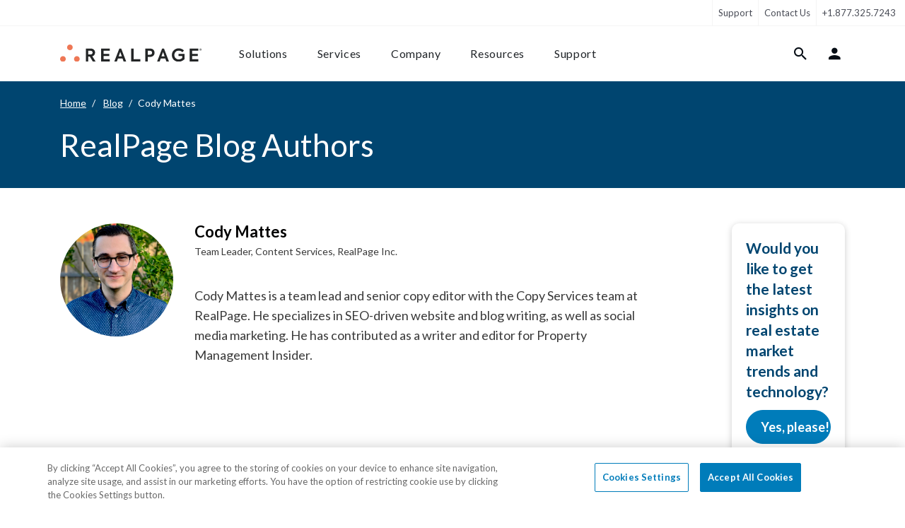

--- FILE ---
content_type: text/html; charset=UTF-8
request_url: https://www.realpage.com/blog/authors/codt-mattes/
body_size: 23873
content:
<!doctype html>
<html lang="en">
<head>
    <meta http-equiv="X-UA-Compatible" content="IE=edge,chrome=1">
    <title>Author Posts: Cody Mattes | RealPage Blog | RealPage Blog</title>
    <meta http-equiv="Content-Type" content="text/html;charset=UTF-8">
    <meta name="viewport" content="width=device-width, initial-scale=1, shrink-to-fit=no">
    <meta name="msvalidate.01" content="422174CE4ADD590AE828DA1D237B1BA7"/>
    <meta name="google-site-verification" content="X_KDgypERHuoVG0TOs2XGNHtXh9lsHk21v_18PcmW74"/>
    <meta name="description" content="Find RealPage blog posts and articles from Cody Mattes on a variety of property management, real estate, and apartment topics.">
    <link rel="shortcut icon" href="/favicon.ico"/>
    <link rel="apple-touch-icon" href="/apple-touch-icon.png">
    <meta name="apple-mobile-web-app-title" content="RealPage">
    <meta name="application-name" content="RealPage">
    <meta name="csrf-token" content="Cy0td5sAwAqCvuDL90wF9H8ASSBPaLF3OTXh01qD">
        

    <link media="all" type="text/css" rel="stylesheet" href="https://www.realpage.com/dist/blogs/blog/style/app.css?id=b709e50d390a76550f510a1482004589&amp;t=1768911705837">
    <link media="all" type="text/css" rel="stylesheet" href="https://www.realpage.com/dist/site/fonts/style.css?id=927c477f62876c5c2d755bf5665dc0a5&amp;t=1768911736280">
    <link rel="stylesheet" href="https://fonts.googleapis.com/css2?family=Lato:ital,wght@0,400;0,700;1,400;1,700&display=swap">
            <link rel="alternate" type="application/rss+xml"
              href="https://www.realpage.com/blog/feed/"
              title="RealPage Blog">
    
        <script>
  window.dataLayer = window.dataLayer || [];
  function gtag(){dataLayer.push(arguments);}

  gtag("consent", "default", {
        ad_storage: "denied",
        analytics_storage: "denied",
        functionality_storage: "denied",
        personalization_storage: "denied",
        security_storage: "denied",
        ad_user_data: "denied",
        ad_personalization: "denied",
        wait_for_update: 1000
    });
</script>
<!-- Google Tag Manager -->
<script>(function(w,d,s,l,i){w[l]=w[l]||[];w[l].push({'gtm.start':
new Date().getTime(),event:'gtm.js'});var f=d.getElementsByTagName(s)[0],
j=d.createElement(s),dl=l!='dataLayer'?'&l='+l:'';j.async=true;j.src=
'https://www.googletagmanager.com/gtm.js?id='+i+dl;f.parentNode.insertBefore(j,f);
})(window,document,'script','dataLayer','GTM-MDKXBGH');</script>

<!-- End Google Tag Manager -->
    <style>
        .grecaptcha-badge { visibility: hidden; }
    </style>
    <script id="recaptcha-v3-script" src="https://www.google.com/recaptcha/api.js?render=6LdApjAsAAAAAFy2tSi-2kPBsZoN2oWsXfTWMePp" async defer></script>
    <script>
        window.recaptchaV3Promise = window.recaptchaV3Promise || new Promise((resolve, reject) => {
            const script = document.getElementById('recaptcha-v3-script');
            if (!script) {
                reject(new Error('reCAPTCHA v3 script missing'));
                return;
            }
            script.addEventListener('load', () => {
                if (window.grecaptcha) {
                    window.grecaptcha.ready(() => resolve(window.grecaptcha));
                } else {
                    reject(new Error('reCAPTCHA v3 failed to load'));
                }
            });
            script.addEventListener('error', () => reject(new Error('reCAPTCHA v3 failed to load')));
        });
    </script>

            <script src="https://cdn.cookielaw.org/consent/0190b74b-4778-7bd2-bed1-1b3b533ed8d6/otSDKStub.js" integrity="sha384-62D4P8DS2mrlxhgsTuSxk5ua2o9pz+/fU+xmJdDqCBOLbN/ZznOHrhRK2atVkqU9" crossorigin="anonymous"  type="text/javascript" charset="UTF-8" data-domain-script="0190b74b-4778-7bd2-bed1-1b3b533ed8d6" ></script>
<script type="text/javascript">
    function OptanonWrapper() { }
</script>
    
        <!-- Seo Start -->

    <link rel="canonical" href="https://www.realpage.com/blog/authors/codt-mattes/">
    <meta property="og:locale" content="en_US">
    <meta property="og:type" content="article">
    <meta property="og:title" content="Author Posts: Cody Mattes | RealPage Blog">
    <meta property="og:description" content="Find RealPage blog posts and articles from Cody Mattes on a variety of property management, real estate, and apartment topics.">
    <meta property="og:url" content="https://www.realpage.com/blog/authors/codt-mattes/">
    <meta property="og:site_name" content="RealPage">

            <meta property="og:image" content="https://www.realpage.com/storage/files/blog/authors/2019/10/10/23/FYeiD91g.jpeg/">
        
    
    <meta name="twitter:card" content="summary_large_image">
    <meta name="twitter:description" content="Find RealPage blog posts and articles from Cody Mattes on a variety of property management, real estate, and apartment topics.">
    <meta name="twitter:title" content="Author Posts: Cody Mattes | RealPage Blog">


    
                                <script type="application/ld+json">
                {
    "@context": "https:\/\/schema.org",
    "@type": "Person",
    "name": "Cody Mattes",
    "url": "https:\/\/www.realpage.com\/blog\/authors\/codt-mattes\/",
    "jobTitle": "Team Leader, Content Services",
    "honorificPrefix": "",
    "affiliation": {
        "@context": "https:\/\/schema.org",
        "@type": "Organization",
        "url": "https:\/\/www.realpage.com",
        "name": "Realpage",
        "logo": {
            "@context": "https:\/\/schema.org",
            "@type": "ImageObject",
            "url": "https:\/\/www.realpage.com\/dist\/site\/static\/header\/rp-logo-big.png",
            "height": 55,
            "width": 478
        },
        "contactPoint": [
            {
                "@type": "ContactPoint",
                "telephone": "+1.877.325.7243",
                "contactType": "customer service",
                "availableLanguage": "English"
            }
        ],
        "areaServed": "US"
    }
}
            </script>
                <!-- Seo End -->

        <link rel="stylesheet" href="/dist/blogs/blog/style/pages/author.css?id=875bbae508babb4c65abd392cf9cc5d4&t=1768911705837">
</head>
<body>
<!-- Google Tag Manager (noscript) -->
<noscript><iframe src="https://www.googletagmanager.com/ns.html?id=GTM-MDKXBGH"
height="0" width="0" style="display:none;visibility:hidden"></iframe></noscript>
<!-- End Google Tag Manager (noscript) -->

<div class="wrap ">

    <header class="site-header" data-swiftype-index='false'>
    <a href="#content" class="sr-only sr-only-focusable">Skip to content</a>
    <nav class="navbar navbar-expand-lg navbar-light support-nav" data-body-overlay-fixed>
    <div class="collapse navbar-collapse">
        <ul class="navbar-nav left-links">

        </ul>
        <ul class="navbar-nav right-links">
                                                                                                                                                                                                                                                                                                                                                                                                    <li class="nav-item ">
                <a class="nav-link" href="/support/">Support</a>
            </li>


                            <li class="nav-item">
                    <a title="Contact Us"
                       href=""
                       data-contact-form="true"
                       class="nav-link"
                       data-modal-form-id="2"
                       data-cta="Contact Sales"
                       data-tier="Tier 1"
                       data-form-submit-endpoint="https://success.realpage.com/l/703303/2020-02-06/bscml"
                       data-form-wrapper-url="/html-includes/forms/contact-sales.html"
                       data-formmodal="FormModal"
                       data-popupbanner="PopUpBanner">Contact Us
                    </a>


                </li>
            
            <li class="nav-item">
                                    <a class="nav-link" href="tel:+1.877.325.7243">+1.877.325.7243</a>
                            </li>
        </ul>
    </div>
</nav>


    <nav class="navbar navbar-expand-xl navbar-light main-nav" id="main-navigation" data-main-navigation
     data-body-overlay-fixed>
    <div class="container container-xxl nav-container">
        <a class="navbar-brand" href="/">
            <img class="img-fluid" src="https://s.realpage.com//dist/site/static/logos/rp-logo-2022.svg" alt="RealPage Logo">
        </a>
        <div class="mobile-links order-5 order-lg-2">
            <button class=" btn bg-transparent nav-link" data-item-target="#login-tab-content" data-login-tab="true"><i
                    class="nav-icon icon-user"></i></button>
            <button class="nav-link btn btn-hamburger is-closed"
                    data-mobile-navigation-toggle=""
                    aria-controls="main-navigation-content"
                    aria-expanded="false"
                    aria-label="Toggle navigation">
                <span></span>
                <span></span>
                <span></span>
            </button>
        </div>

        <div class="navbar-collapse" id="main-navigation-content">
            <div class="nav-inner">

                <div data-secondary-mobile-links class="d-xl-none order-4 secondary-links">
                    <hr>
                    <ul class="navbar-nav ">
                        <li class="nav-item">
                            <a href="/blog/" class="nav-link">Blog</a>
                        </li>
                        <li class="nav-item">
                            <a href="/careers/" class="nav-link">Careers</a>
                        </li>
                        <li class="nav-item">
                            <a href="/support/" class="nav-link">Support</a>
                        </li>
                    </ul>
                    <div class="d-flex flex-column mt-5">

                        <a
                            class="btn btn-primary mb-3 d-block"
                            data-contact-form="true"
                            data-modal-form-id="2"
                            data-cta="Contact Sales"
                            data-tier="Tier 1"
                            data-form-submit-endpoint="https://success.realpage.com/l/703303/2020-02-06/bscml"
                            data-form-wrapper-url="/html-includes/forms/contact-sales.html"
                            data-formmodal="FormModal"
                            data-popupbanner="PopUpBanner">
                            Contact Sales
                        </a>
                        <a class="btn btn-outline-primary" href="tel:+1-877-325-7066">+1-877-325-7066</a>
                    </div>

                </div>

                <ul class="navbar-nav left-links order-1 order-xl-0" data-tab-wrapper>
                    <li class="nav-item ">
                        <button type="button" class="btn nav-link " data-rp-marker-target
                                data-item-target="#solutions-tab-content">Solutions
                        </button>
                        <div class="navigation-tab" id="solutions-tab-content">
    <button class="btn btn-back" data-mobile-back-button>
        <i class="icon-arrow-left"></i>
        Back
    </button>

    <div class="container container-xxl">
        <button data-close-button class="btn close-button">
            <i class="icon-close"></i>
        </button>
        <div class="row mobile-nav-row scrollable-row">
            <div class="col-xl-3 first-column">
                <h5 class="nav-list-title d-none d-lg-block">
            solutions
        </h5>
        <ul class="nav-list">
                            <li class="nav-list-item">
                    <a
                        class="btn btn-link nav-list-button"
                                                data-hidden-content-sibling="first-column"
                        data-hidden-content-target="solutions-by-need"
                    >
                        By Need
                    </a>
                </li>
                            <li class="nav-list-item">
                    <a
                        class="btn btn-link nav-list-button"
                                                data-hidden-content-sibling="first-column"
                        data-hidden-content-target="solutions-by-market"
                    >
                        By Market
                    </a>
                </li>
                            <li class="nav-list-item">
                    <a
                        class="btn btn-link nav-list-button"
                                                data-hidden-content-sibling="first-column"
                        data-hidden-content-target="solutions-by-platform"
                    >
                        By Platform
                    </a>
                </li>
                    </ul>
                    <hr class="list-separator">
            <ul class="nav-list">
                                    <li class="nav-list-item">
                        <a
                            class="btn btn-link nav-list-button"
                                                        data-hidden-content-sibling="first-column"
                            data-hidden-content-target="solutions-solutions-a-z"
                        >
                            Solutions A-Z
                        </a>
                    </li>
                                    <li class="nav-list-item">
                        <a
                            class="btn btn-link nav-list-button"
                                                        data-hidden-content-sibling="first-column"
                            data-hidden-content-target="solutions-featured-pages"
                        >
                            Featured Pages
                        </a>
                    </li>
                            </ul>
            </div>
            <div class="col-xl-3 second-column">
                <div class="nav-hidden-content" id="solutions-by-need">
    <h5 class="nav-list-title">needs</h5>
            <ul class="nav-list">
                            <li class="nav-list-item">
                    <a href="https://www.realpage.com/apartment-marketing/marketing/" view="site.elements.navigation.sub-components.descriptions.solutions.need.marketing" title="Marketing &amp; Advertising" class="nav-list-button" data-hidden-content-sibling="second-section" data-hidden-content-target="solutions-by-need-apartment-marketingmarketing">Marketing & Advertising</a>

                </li>
                            <li class="nav-list-item">
                    <a href="https://www.realpage.com/apartment-marketing/leasing/" view="site.elements.navigation.sub-components.descriptions.solutions.need.leasing" title="Leasing &amp; Lead Management" class="nav-list-button" data-hidden-content-sibling="second-section" data-hidden-content-target="solutions-by-need-apartment-marketingleasing">Leasing & Lead Management</a>

                </li>
                            <li class="nav-list-item">
                    <a href="https://www.realpage.com/apartment-marketing/resident-experience/" view="site.elements.navigation.sub-components.descriptions.solutions.need.resident-experience" title="Resident Experience" class="nav-list-button" data-hidden-content-sibling="second-section" data-hidden-content-target="solutions-by-need-apartment-marketingresident-experience">Resident Experience</a>

                </li>
                            <li class="nav-list-item">
                    <a href="https://www.realpage.com/smart-building/" view="site.elements.navigation.sub-components.descriptions.solutions.need.smart-building" title="Smart Building" class="nav-list-button" data-hidden-content-sibling="second-section" data-hidden-content-target="solutions-by-need-smart-building">Smart Building</a>

                </li>
                            <li class="nav-list-item">
                    <a href="https://www.realpage.com/property-management-software/" view="site.elements.navigation.sub-components.descriptions.solutions.need.property-management" title="Property Management" class="nav-list-button" data-hidden-content-sibling="second-section" data-hidden-content-target="solutions-by-need-property-management-software">Property Management</a>

                </li>
                            <li class="nav-list-item">
                    <a href="https://www.realpage.com/property-management-software/accounting-software/" view="site.elements.navigation.sub-components.descriptions.solutions.need.financial" title="Financial &amp; Accounting" class="nav-list-button" data-hidden-content-sibling="second-section" data-hidden-content-target="solutions-by-need-property-management-softwareaccounting-software">Financial & Accounting</a>

                </li>
                            <li class="nav-list-item">
                    <a href="https://www.realpage.com/source-to-pay/" view="site.elements.navigation.sub-components.descriptions.solutions.need.spend-management" title="Spend &amp; Vendor Management" class="nav-list-button" data-hidden-content-sibling="second-section" data-hidden-content-target="solutions-by-need-source-to-pay">Spend & Vendor Management</a>

                </li>
                            <li class="nav-list-item">
                    <a href="https://www.realpage.com/utility-management/" view="site.elements.navigation.sub-components.descriptions.solutions.need.utility-management" title="Utility &amp; Sustainability" class="nav-list-button" data-hidden-content-sibling="second-section" data-hidden-content-target="solutions-by-need-utility-management">Utility & Sustainability</a>

                </li>
                            <li class="nav-list-item">
                    <a href="https://www.realpage.com/insights-analytics/" view="site.elements.navigation.sub-components.descriptions.solutions.need.data-analytics" title="Insights &amp; Analytics" class="nav-list-button" data-hidden-content-sibling="second-section" data-hidden-content-target="solutions-by-need-insights-analytics">Insights & Analytics</a>

                </li>
                            <li class="nav-list-item">
                    <a href="https://www.realpage.com/investment-management/" view="site.elements.navigation.sub-components.descriptions.solutions.need.investment-management" title="Investment &amp; Asset Management" class="nav-list-button" data-hidden-content-sibling="second-section" data-hidden-content-target="solutions-by-need-investment-management">Investment & Asset Management</a>

                </li>
                    </ul>
    </div>
                    <div class="nav-hidden-content" id="solutions-by-market">
    <h5 class="nav-list-title">markets</h5>
            <ul class="nav-list">
                            <li class="nav-list-item">
                    <a href="https://www.realpage.com/multifamily/" view="site.elements.navigation.sub-components.descriptions.solutions.market.multifamily" title="Multifamily Housing" class="nav-list-button" data-hidden-content-sibling="second-section" data-hidden-content-target="solutions-by-market-multifamily">Multifamily Housing</a>

                </li>
                            <li class="nav-list-item">
                    <a href="https://www.realpage.com/affordable/" view="site.elements.navigation.sub-components.descriptions.solutions.market.affordable" title="Affordable Housing" class="nav-list-button" data-hidden-content-sibling="second-section" data-hidden-content-target="solutions-by-market-affordable">Affordable Housing</a>

                </li>
                            <li class="nav-list-item">
                    <a href="https://www.realpage.com/commercial/" view="site.elements.navigation.sub-components.descriptions.solutions.market.commercial" title="Commercial Real Estate" class="nav-list-button" data-hidden-content-sibling="second-section" data-hidden-content-target="solutions-by-market-commercial">Commercial Real Estate</a>

                </li>
                            <li class="nav-list-item">
                    <a href="https://www.realpage.com/community-associations/" view="site.elements.navigation.sub-components.descriptions.solutions.market.community-associations" title="Community Associations (HOA/COA)" class="nav-list-button" data-hidden-content-sibling="second-section" data-hidden-content-target="solutions-by-market-community-associations">Community Associations (HOA/COA)</a>

                </li>
                            <li class="nav-list-item">
                    <a href="https://www.realpage.com/institutional/" view="site.elements.navigation.sub-components.descriptions.solutions.market.institutional" title="Institutional" class="nav-list-button" data-hidden-content-sibling="second-section" data-hidden-content-target="solutions-by-market-institutional">Institutional</a>

                </li>
                            <li class="nav-list-item">
                    <a href="https://www.realpage.com/military/" view="site.elements.navigation.sub-components.descriptions.solutions.market.military" title="Military Housing" class="nav-list-button" data-hidden-content-sibling="second-section" data-hidden-content-target="solutions-by-market-military">Military Housing</a>

                </li>
                            <li class="nav-list-item">
                    <a href="https://www.realpage.com/mixed-portfolios/" view="site.elements.navigation.sub-components.descriptions.solutions.market.mixed-use-portfolios" title="Mixed Use Portfolios" class="nav-list-button" data-hidden-content-sibling="second-section" data-hidden-content-target="solutions-by-market-mixed-portfolios">Mixed Use Portfolios</a>

                </li>
                            <li class="nav-list-item">
                    <a href="https://www.realpage.com/senior/" view="site.elements.navigation.sub-components.descriptions.solutions.market.senior" title="Senior Living" class="nav-list-button" data-hidden-content-sibling="second-section" data-hidden-content-target="solutions-by-market-senior">Senior Living</a>

                </li>
                            <li class="nav-list-item">
                    <a href="https://www.realpage.com/single-family/" view="site.elements.navigation.sub-components.descriptions.solutions.market.single-family" title="Single Family Housing" class="nav-list-button" data-hidden-content-sibling="second-section" data-hidden-content-target="solutions-by-market-single-family">Single Family Housing</a>

                </li>
                            <li class="nav-list-item">
                    <a href="https://www.realpage.com/essentials/" view="site.elements.navigation.sub-components.descriptions.solutions.market.small-portfolios-independents" title="Small Portfolios &amp; Independents" class="nav-list-button" data-hidden-content-sibling="second-section" data-hidden-content-target="solutions-by-market-essentials">Small Portfolios & Independents</a>

                </li>
                            <li class="nav-list-item">
                    <a href="https://www.realpage.com/self-storage-marketing/" view="site.elements.navigation.sub-components.descriptions.solutions.market.storage-facilities" title="Storage Facilities" class="nav-list-button" data-hidden-content-sibling="second-section" data-hidden-content-target="solutions-by-market-self-storage-marketing">Storage Facilities</a>

                </li>
                            <li class="nav-list-item">
                    <a href="https://www.realpage.com/student/" view="site.elements.navigation.sub-components.descriptions.solutions.market.student" title="Student Housing" class="nav-list-button" data-hidden-content-sibling="second-section" data-hidden-content-target="solutions-by-market-student">Student Housing</a>

                </li>
                    </ul>
    </div>
                    <div class="nav-hidden-content" id="solutions-by-platform">
    <h5 class="nav-list-title">platforms</h5>
            <ul class="nav-list">
                            <li class="nav-list-item">
                    <a href="https://www.realpage.com/platforms/demand-operations/" view="site.elements.navigation.sub-components.descriptions.solutions.suite.demand-operations" title="Demand Operations" class="nav-list-button" data-hidden-content-sibling="second-section" data-hidden-content-target="solutions-by-platform-platformsdemand-operations">Demand Operations</a>

                </li>
                            <li class="nav-list-item">
                    <a href="https://www.realpage.com/platforms/front-office/" view="site.elements.navigation.sub-components.descriptions.solutions.suite.front-office" title="Front Office" class="nav-list-button" data-hidden-content-sibling="second-section" data-hidden-content-target="solutions-by-platform-platformsfront-office">Front Office</a>

                </li>
                            <li class="nav-list-item">
                    <a href="https://www.realpage.com/apartment-marketing/resident-experience/" view="site.elements.navigation.sub-components.descriptions.solutions.suite.resident-experience" title="Resident Experience" class="nav-list-button" data-hidden-content-sibling="second-section" data-hidden-content-target="solutions-by-platform-apartment-marketingresident-experience">Resident Experience</a>

                </li>
                            <li class="nav-list-item">
                    <a href="https://www.realpage.com/property-management-software/" view="site.elements.navigation.sub-components.descriptions.solutions.suite.property-operations" title="Property Operations" class="nav-list-button" data-hidden-content-sibling="second-section" data-hidden-content-target="solutions-by-platform-property-management-software">Property Operations</a>

                </li>
                            <li class="nav-list-item">
                    <a href="https://www.realpage.com/source-to-pay/" view="site.elements.navigation.sub-components.descriptions.solutions.suite.source-to-pay" title="Source to Pay" class="nav-list-button" data-hidden-content-sibling="second-section" data-hidden-content-target="solutions-by-platform-source-to-pay">Source to Pay</a>

                </li>
                            <li class="nav-list-item">
                    <a href="https://www.realpage.com/smart-sustainable-solutions/" view="site.elements.navigation.sub-components.descriptions.solutions.suite.sustainability" title="Sustainability &amp; Energy" class="nav-list-button" data-hidden-content-sibling="second-section" data-hidden-content-target="solutions-by-platform-smart-sustainable-solutions">Sustainability & Energy</a>

                </li>
                            <li class="nav-list-item">
                    <a href="https://www.realpage.com/utility-management/" view="site.elements.navigation.sub-components.descriptions.solutions.need.utility-management" title="Utility Management" class="nav-list-button" data-hidden-content-sibling="second-section" data-hidden-content-target="solutions-by-platform-utility-management">Utility Management</a>

                </li>
                            <li class="nav-list-item">
                    <a href="https://www.realpage.com/insights-analytics/" view="site.elements.navigation.sub-components.descriptions.solutions.need.data-analytics" title="Insights &amp; Analytics" class="nav-list-button" data-hidden-content-sibling="second-section" data-hidden-content-target="solutions-by-platform-insights-analytics">Insights & Analytics</a>

                </li>
                    </ul>
    </div>
                                            <div class="nav-hidden-content" id="solutions-solutions-a-z">
    <h5 class="nav-list-title">products a-z</h5>
            <div class="swiper swiper-vertical " >

            <ul class="nav-list swiper-wrapper">
                                         <li class="nav-list-item swiper-slide">
                        <a href="https://www.realpage.com/property-management-software/accounting-software/" label="Learn More" class="nav-list-button" data-hidden-content-sibling="second-section" data-hidden-content-target="solutions-solutions-a-z-property-management-softwareaccounting-software">Accounting Software</a>

                    </li>
                                         <li class="nav-list-item swiper-slide">
                        <a href="https://www.realpage.com/apartment-marketing/crm/ai-virtual-agent/" label="Learn More" class="nav-list-button" data-hidden-content-sibling="second-section" data-hidden-content-target="solutions-solutions-a-z-apartment-marketingcrmai-virtual-agent">AI Leasing Agent</a>

                    </li>
                                         <li class="nav-list-item swiper-slide">
                        <a href="https://www.realpage.com/insights-analytics/revenue-management/" label="Learn More" class="nav-list-button" data-hidden-content-sibling="second-section" data-hidden-content-target="solutions-solutions-a-z-insights-analyticsrevenue-management">AI Revenue Management</a>

                    </li>
                                         <li class="nav-list-item swiper-slide">
                        <a href="https://www.realpage.com/apartment-marketing/resident-screening/ai-screening/" label="Learn More" class="nav-list-button" data-hidden-content-sibling="second-section" data-hidden-content-target="solutions-solutions-a-z-apartment-marketingresident-screeningai-screening">AI Screening</a>

                    </li>
                                         <li class="nav-list-item swiper-slide">
                        <a href="https://www.realpage.com/apartment-marketing/crm/apartment-tours/" label="Learn More" class="nav-list-button" data-hidden-content-sibling="second-section" data-hidden-content-target="solutions-solutions-a-z-apartment-marketingcrmapartment-tours">Apartment Tours</a>

                    </li>
                                         <li class="nav-list-item swiper-slide">
                        <a href="https://www.realpage.com/investment-management/aim/" label="Learn More" class="nav-list-button" data-hidden-content-sibling="second-section" data-hidden-content-target="solutions-solutions-a-z-investment-managementaim">Asset Investment Management</a>

                    </li>
                                         <li class="nav-list-item swiper-slide">
                        <a href="https://www.realpage.com/insights-analytics/benchmarking/" label="Learn More" class="nav-list-button" data-hidden-content-sibling="second-section" data-hidden-content-target="solutions-solutions-a-z-insights-analyticsbenchmarking">Benchmarking</a>

                    </li>
                                         <li class="nav-list-item swiper-slide">
                        <a href="https://www.realpage.com/property-management-software/budgeting/" label="Learn More" class="nav-list-button" data-hidden-content-sibling="second-section" data-hidden-content-target="solutions-solutions-a-z-property-management-softwarebudgeting">Budgeting</a>

                    </li>
                                         <li class="nav-list-item swiper-slide">
                        <a href="https://www.realpage.com/insights-analytics/business-intelligence/" label="Learn More" class="nav-list-button" data-hidden-content-sibling="second-section" data-hidden-content-target="solutions-solutions-a-z-insights-analyticsbusiness-intelligence">Business Intelligence</a>

                    </li>
                                         <li class="nav-list-item swiper-slide">
                        <a href="https://www.realpage.com/apartment-marketing/crm/call-intelligence/" label="Learn More" class="nav-list-button" data-hidden-content-sibling="second-section" data-hidden-content-target="solutions-solutions-a-z-apartment-marketingcrmcall-intelligence">Call Intelligence</a>

                    </li>
                                         <li class="nav-list-item swiper-slide">
                        <a href="https://www.realpage.com/contact-center/" label="Learn More" class="nav-list-button" data-hidden-content-sibling="second-section" data-hidden-content-target="solutions-solutions-a-z-contact-center">Contact Center</a>

                    </li>
                                         <li class="nav-list-item swiper-slide">
                        <a href="https://www.realpage.com/investment-management/data-management-services/" label="Learn More" class="nav-list-button" data-hidden-content-sibling="second-section" data-hidden-content-target="solutions-solutions-a-z-investment-managementdata-management-services">Data Management Services</a>

                    </li>
                                         <li class="nav-list-item swiper-slide">
                        <a href="https://www.realpage.com/resident-services/security-deposit-alternatives/" label="Learn More" class="nav-list-button" data-hidden-content-sibling="second-section" data-hidden-content-target="solutions-solutions-a-z-resident-servicessecurity-deposit-alternatives">Deposit Alternatives</a>

                    </li>
                                         <li class="nav-list-item swiper-slide">
                        <a href="https://www.realpage.com/property-management-software/digital-disbursements/" label="Learn More" class="nav-list-button" data-hidden-content-sibling="second-section" data-hidden-content-target="solutions-solutions-a-z-property-management-softwaredigital-disbursements">Digital Disbursements</a>

                    </li>
                                         <li class="nav-list-item swiper-slide">
                        <a href="https://www.realpage.com/property-management-software/document-management/" label="Learn More" class="nav-list-button" data-hidden-content-sibling="second-section" data-hidden-content-target="solutions-solutions-a-z-property-management-softwaredocument-management">Document Management</a>

                    </li>
                                         <li class="nav-list-item swiper-slide">
                        <a href="https://www.realpage.com/sustainability-services/energy-management/" label="Learn More" class="nav-list-button" data-hidden-content-sibling="second-section" data-hidden-content-target="solutions-solutions-a-z-sustainability-servicesenergy-management">Energy Management</a>

                    </li>
                                         <li class="nav-list-item swiper-slide">
                        <a href="https://www.realpage.com/vendor-management/esupply-gpo/" label="Learn More" class="nav-list-button" data-hidden-content-sibling="second-section" data-hidden-content-target="solutions-solutions-a-z-vendor-managementesupply-gpo">eSupply GPO</a>

                    </li>
                                         <li class="nav-list-item swiper-slide">
                        <a href="https://www.realpage.com/property-management-software/maintenance-management/" label="Learn More" class="nav-list-button" data-hidden-content-sibling="second-section" data-hidden-content-target="solutions-solutions-a-z-property-management-softwaremaintenance-management">Facilities Management</a>

                    </li>
                                         <li class="nav-list-item swiper-slide">
                        <a href="https://www.realpage.com/platforms/front-office/" label="Learn More" class="nav-list-button" data-hidden-content-sibling="second-section" data-hidden-content-target="solutions-solutions-a-z-platformsfront-office">Front Office</a>

                    </li>
                                         <li class="nav-list-item swiper-slide">
                        <a href="https://www.realpage.com/apartment-marketing/g5-marketing-solutions/" label="Learn More" class="nav-list-button" data-hidden-content-sibling="second-section" data-hidden-content-target="solutions-solutions-a-z-apartment-marketingg5-marketing-solutions">G5 Marketing</a>

                    </li>
                                         <li class="nav-list-item swiper-slide">
                        <a href="https://www.realpage.com/insights-analytics/" label="Learn More" class="nav-list-button" data-hidden-content-sibling="second-section" data-hidden-content-target="solutions-solutions-a-z-insights-analytics">Insights &amp; Analytics</a>

                    </li>
                                         <li class="nav-list-item swiper-slide">
                        <a href="https://www.realpage.com/insurance/" label="Learn More" class="nav-list-button" data-hidden-content-sibling="second-section" data-hidden-content-target="solutions-solutions-a-z-insurance">Insurance</a>

                    </li>
                                         <li class="nav-list-item swiper-slide">
                        <a href="https://www.realpage.com/real-estate-investment-accounting-software/" label="Learn More" class="nav-list-button" data-hidden-content-sibling="second-section" data-hidden-content-target="solutions-solutions-a-z-real-estate-investment-accounting-software">Investment Accounting</a>

                    </li>
                                         <li class="nav-list-item swiper-slide">
                        <a href="https://www.realpage.com/investment-management/" label="Learn More" class="nav-list-button" data-hidden-content-sibling="second-section" data-hidden-content-target="solutions-solutions-a-z-investment-management">Investment Management</a>

                    </li>
                                         <li class="nav-list-item swiper-slide">
                        <a href="https://www.realpage.com/investment-management/investor-management-services/" label="Learn More" class="nav-list-button" data-hidden-content-sibling="second-section" data-hidden-content-target="solutions-solutions-a-z-investment-managementinvestor-management-services">Investor Management Services</a>

                    </li>
                                         <li class="nav-list-item swiper-slide">
                        <a href="https://www.realpage.com/apartment-marketing/crm/" label="Learn More" class="nav-list-button" data-hidden-content-sibling="second-section" data-hidden-content-target="solutions-solutions-a-z-apartment-marketingcrm">Knock CRM</a>

                    </li>
                                         <li class="nav-list-item swiper-slide">
                        <a href="https://www.realpage.com/property-management-software/learning-management-system/" label="Learn More" class="nav-list-button" data-hidden-content-sibling="second-section" data-hidden-content-target="solutions-solutions-a-z-property-management-softwarelearning-management-system">Learning Management</a>

                    </li>
                                         <li class="nav-list-item swiper-slide">
                        <a href="https://www.realpage.com/apartment-marketing/leasing/" label="Learn More" class="nav-list-button" data-hidden-content-sibling="second-section" data-hidden-content-target="solutions-solutions-a-z-apartment-marketingleasing">Leasing</a>

                    </li>
                                         <li class="nav-list-item swiper-slide">
                        <a href="https://www.realpage.com/resident-portal/" label="Learn More" class="nav-list-button" data-hidden-content-sibling="second-section" data-hidden-content-target="solutions-solutions-a-z-resident-portal">LOFT Resident Portal</a>

                    </li>
                                         <li class="nav-list-item swiper-slide">
                        <a href="https://www.realpage.com/resident-portal/loyalty-rewards/" label="Learn More" class="nav-list-button" data-hidden-content-sibling="second-section" data-hidden-content-target="solutions-solutions-a-z-resident-portalloyalty-rewards">Loyalty Rewards</a>

                    </li>
                                         <li class="nav-list-item swiper-slide">
                        <a href="https://www.realpage.com/lp/lumina-ai-workforce/" label="Learn More" class="nav-list-button" data-hidden-content-sibling="second-section" data-hidden-content-target="solutions-solutions-a-z-lplumina-ai-workforce">Lumina AI Workforce</a>

                    </li>
                                         <li class="nav-list-item swiper-slide">
                        <a href="https://www.realpage.com/insights-analytics/market-analytics/" label="Learn More" class="nav-list-button" data-hidden-content-sibling="second-section" data-hidden-content-target="solutions-solutions-a-z-insights-analyticsmarket-analytics">Market Analytics</a>

                    </li>
                                         <li class="nav-list-item swiper-slide">
                        <a href="https://www.realpage.com/apartment-marketing/marketing/" label="Learn More" class="nav-list-button" data-hidden-content-sibling="second-section" data-hidden-content-target="solutions-solutions-a-z-apartment-marketingmarketing">Marketing</a>

                    </li>
                                         <li class="nav-list-item swiper-slide">
                        <a href="https://www.realpage.com/apartment-marketing/online-leasing/" label="Learn More" class="nav-list-button" data-hidden-content-sibling="second-section" data-hidden-content-target="solutions-solutions-a-z-apartment-marketingonline-leasing">Online Leasing</a>

                    </li>
                                         <li class="nav-list-item swiper-slide">
                        <a href="https://www.realpage.com/online-payments/" label="Learn More" class="nav-list-button" data-hidden-content-sibling="second-section" data-hidden-content-target="solutions-solutions-a-z-online-payments">Payments</a>

                    </li>
                                         <li class="nav-list-item swiper-slide">
                        <a href="https://www.realpage.com/apartment-marketing/prequalification/" label="Learn More" class="nav-list-button" data-hidden-content-sibling="second-section" data-hidden-content-target="solutions-solutions-a-z-apartment-marketingprequalification">Prequalification</a>

                    </li>
                                         <li class="nav-list-item swiper-slide">
                        <a href="https://www.realpage.com/expense-management/procurement-suite/" label="Learn More" class="nav-list-button" data-hidden-content-sibling="second-section" data-hidden-content-target="solutions-solutions-a-z-expense-managementprocurement-suite">Procurement Suite</a>

                    </li>
                                         <li class="nav-list-item swiper-slide">
                        <a href="https://www.realpage.com/property-management-software/" label="Learn More" class="nav-list-button" data-hidden-content-sibling="second-section" data-hidden-content-target="solutions-solutions-a-z-property-management-software">Property Management</a>

                    </li>
                                         <li class="nav-list-item swiper-slide">
                        <a href="https://www.realpage.com/exchange/" label="Learn More" class="nav-list-button" data-hidden-content-sibling="second-section" data-hidden-content-target="solutions-solutions-a-z-exchange">RealPage Exchange (RPX)</a>

                    </li>
                                         <li class="nav-list-item swiper-slide">
                        <a href="https://www.realpage.com/renters-insurance/" label="Learn More" class="nav-list-button" data-hidden-content-sibling="second-section" data-hidden-content-target="solutions-solutions-a-z-renters-insurance">Renters Insurance</a>

                    </li>
                                         <li class="nav-list-item swiper-slide">
                        <a href="https://www.realpage.com/apartment-marketing/rent-reporting/" label="Learn More" class="nav-list-button" data-hidden-content-sibling="second-section" data-hidden-content-target="solutions-solutions-a-z-apartment-marketingrent-reporting">Rent Reporting</a>

                    </li>
                                         <li class="nav-list-item swiper-slide">
                        <a href="https://www.realpage.com/apartment-marketing/reputation-management/" label="Learn More" class="nav-list-button" data-hidden-content-sibling="second-section" data-hidden-content-target="solutions-solutions-a-z-apartment-marketingreputation-management">Reputation Management</a>

                    </li>
                                         <li class="nav-list-item swiper-slide">
                        <a href="https://www.realpage.com/apartment-marketing/resident-experience/" label="Learn More" class="nav-list-button" data-hidden-content-sibling="second-section" data-hidden-content-target="solutions-solutions-a-z-apartment-marketingresident-experience">Resident Experience</a>

                    </li>
                                         <li class="nav-list-item swiper-slide">
                        <a href="https://www.realpage.com/apartment-marketing/resident-screening/" label="Learn More" class="nav-list-button" data-hidden-content-sibling="second-section" data-hidden-content-target="solutions-solutions-a-z-apartment-marketingresident-screening">Resident Screening</a>

                    </li>
                                         <li class="nav-list-item swiper-slide">
                        <a href="https://www.realpage.com/smart-building/apartments/" label="Learn More" class="nav-list-button" data-hidden-content-sibling="second-section" data-hidden-content-target="solutions-solutions-a-z-smart-buildingapartments">Smart Apartments</a>

                    </li>
                                         <li class="nav-list-item swiper-slide">
                        <a href="https://www.realpage.com/smart-building/" label="Learn More" class="nav-list-button" data-hidden-content-sibling="second-section" data-hidden-content-target="solutions-solutions-a-z-smart-building">Smart Building</a>

                    </li>
                                         <li class="nav-list-item swiper-slide">
                        <a href="https://www.realpage.com/apartment-marketing/marketing/smart-digital-advertising/" label="Learn More" class="nav-list-button" data-hidden-content-sibling="second-section" data-hidden-content-target="solutions-solutions-a-z-apartment-marketingmarketingsmart-digital-advertising">Smart Digital Advertising</a>

                    </li>
                                         <li class="nav-list-item swiper-slide">
                        <a href="https://www.realpage.com/waste-management-solution/" label="Learn More" class="nav-list-button" data-hidden-content-sibling="second-section" data-hidden-content-target="solutions-solutions-a-z-waste-management-solution">Smart Waste Management</a>

                    </li>
                                         <li class="nav-list-item swiper-slide">
                        <a href="https://www.realpage.com/smart-water-management/" label="Learn More" class="nav-list-button" data-hidden-content-sibling="second-section" data-hidden-content-target="solutions-solutions-a-z-smart-water-management">Smart Water Management</a>

                    </li>
                                         <li class="nav-list-item swiper-slide">
                        <a href="https://www.realpage.com/smart-building/wi-fi/" label="Learn More" class="nav-list-button" data-hidden-content-sibling="second-section" data-hidden-content-target="solutions-solutions-a-z-smart-buildingwi-fi">Smart WiFi</a>

                    </li>
                                         <li class="nav-list-item swiper-slide">
                        <a href="https://www.realpage.com/spend-management/" label="Learn More" class="nav-list-button" data-hidden-content-sibling="second-section" data-hidden-content-target="solutions-solutions-a-z-spend-management">Spend Management</a>

                    </li>
                                         <li class="nav-list-item swiper-slide">
                        <a href="https://www.realpage.com/sustainability-services/" label="Learn More" class="nav-list-button" data-hidden-content-sibling="second-section" data-hidden-content-target="solutions-solutions-a-z-sustainability-services">Sustainability Services</a>

                    </li>
                                         <li class="nav-list-item swiper-slide">
                        <a href="https://www.realpage.com/utility-management/billing/" label="Learn More" class="nav-list-button" data-hidden-content-sibling="second-section" data-hidden-content-target="solutions-solutions-a-z-utility-managementbilling">Utility Billing</a>

                    </li>
                                         <li class="nav-list-item swiper-slide">
                        <a href="https://www.realpage.com/utility-management/expense-management/" label="Learn More" class="nav-list-button" data-hidden-content-sibling="second-section" data-hidden-content-target="solutions-solutions-a-z-utility-managementexpense-management">Utility Expense Management</a>

                    </li>
                                         <li class="nav-list-item swiper-slide">
                        <a href="https://www.realpage.com/utility-management/" label="Learn More" class="nav-list-button" data-hidden-content-sibling="second-section" data-hidden-content-target="solutions-solutions-a-z-utility-management">Utility Management</a>

                    </li>
                                         <li class="nav-list-item swiper-slide">
                        <a href="https://www.realpage.com/utility-management/submetering/" label="Learn More" class="nav-list-button" data-hidden-content-sibling="second-section" data-hidden-content-target="solutions-solutions-a-z-utility-managementsubmetering">Utility Submetering</a>

                    </li>
                                         <li class="nav-list-item swiper-slide">
                        <a href="https://www.realpage.com/vendor-credentialing/" label="Learn More" class="nav-list-button" data-hidden-content-sibling="second-section" data-hidden-content-target="solutions-solutions-a-z-vendor-credentialing">Vendor Credentialing</a>

                    </li>
                                         <li class="nav-list-item swiper-slide">
                        <a href="https://www.realpage.com/vendor-management/" label="Learn More" class="nav-list-button" data-hidden-content-sibling="second-section" data-hidden-content-target="solutions-solutions-a-z-vendor-management">Vendor Management</a>

                    </li>
                                         <li class="nav-list-item swiper-slide">
                        <a href="https://www.realpage.com/vendor-marketplace/" label="Learn More" class="nav-list-button" data-hidden-content-sibling="second-section" data-hidden-content-target="solutions-solutions-a-z-vendor-marketplace">Vendor Marketplace</a>

                    </li>
                                         <li class="nav-list-item swiper-slide">
                        <a href="https://www.realpage.com/vendor-payments/" label="Learn More" class="nav-list-button" data-hidden-content-sibling="second-section" data-hidden-content-target="solutions-solutions-a-z-vendor-payments">Vendor Payments</a>

                    </li>
                                         <li class="nav-list-item swiper-slide">
                        <a href="https://www.realpage.com/apartment-marketing/website-design/" label="Learn More" class="nav-list-button" data-hidden-content-sibling="second-section" data-hidden-content-target="solutions-solutions-a-z-apartment-marketingwebsite-design">Websites</a>

                    </li>
                            </ul>
            <div class="swiper-scrollbar"></div>
        </div>

    </div>
                            <div class="nav-hidden-content" id="solutions-featured-pages">
    <h5 class="nav-list-title">featured products</h5>
            <ul class="nav-list">
                            <li class="nav-list-item">
                    <a href="https://www.realpage.com/property-management-software/" label="Learn More" title="Property Management Software" class="nav-list-button" data-hidden-content-sibling="second-section" data-hidden-content-target="solutions-featured-pages-property-management-software">Property Management Software</a>

                </li>
                            <li class="nav-list-item">
                    <a href="https://www.realpage.com/resident-portal/" label="Learn More" title="LOFT Resident Portal" class="nav-list-button" data-hidden-content-sibling="second-section" data-hidden-content-target="solutions-featured-pages-resident-portal">LOFT Resident Portal</a>

                </li>
                            <li class="nav-list-item">
                    <a href="https://www.realpage.com/lp/lumina-ai-workforce/" label="Learn More" title="Lumina AI Workforce" class="nav-list-button" data-hidden-content-sibling="second-section" data-hidden-content-target="solutions-featured-pages-lplumina-ai-workforce">Lumina AI Workforce</a>

                </li>
                            <li class="nav-list-item">
                    <a href="https://www.realpage.com/apartment-marketing/crm/" label="Learn More" title="Knock CRM" class="nav-list-button" data-hidden-content-sibling="second-section" data-hidden-content-target="solutions-featured-pages-apartment-marketingcrm">Knock CRM</a>

                </li>
                            <li class="nav-list-item">
                    <a href="https://www.realpage.com/apartment-marketing/g5-marketing-solutions/" label="Learn More" title="G5 Marketing" class="nav-list-button" data-hidden-content-sibling="second-section" data-hidden-content-target="solutions-featured-pages-apartment-marketingg5-marketing-solutions">G5 Marketing</a>

                </li>
                            <li class="nav-list-item">
                    <a href="https://www.realpage.com/insurance/" label="Learn More" title="Insurance" class="nav-list-button" data-hidden-content-sibling="second-section" data-hidden-content-target="solutions-featured-pages-insurance">Insurance</a>

                </li>
                            <li class="nav-list-item">
                    <a href="https://www.realpage.com/insights-analytics/revenue-management/" label="Learn More" title="AI Revenue Management" class="nav-list-button" data-hidden-content-sibling="second-section" data-hidden-content-target="solutions-featured-pages-insights-analyticsrevenue-management">AI Revenue Management</a>

                </li>
                            <li class="nav-list-item">
                    <a href="https://www.realpage.com/apartment-marketing/resident-screening/" label="Learn More" title="Resident Screening" class="nav-list-button" data-hidden-content-sibling="second-section" data-hidden-content-target="solutions-featured-pages-apartment-marketingresident-screening">Resident Screening</a>

                </li>
                            <li class="nav-list-item">
                    <a href="https://www.realpage.com/smart-building/" label="Learn More" title="Smart Building" class="nav-list-button" data-hidden-content-sibling="second-section" data-hidden-content-target="solutions-featured-pages-smart-building">Smart Building</a>

                </li>
                    </ul>
    </div>
            </div>
            <div class="col-xl-6 third-column">
                <div class="nav-hidden-content"
     id="solutions-by-need-apartment-marketingmarketing">
    <h4>
        Marketing & Advertising
    </h4>
    <p>
        Turn more apartment seekers into prospects and valuable prospects into residents.
    </p>
    <a
        href="/apartment-marketing/marketing/"
        class="btn btn-primary"
        title="Marketing &amp; Advertising"
    >Learn More</a>
    <h6 class="product-list-heading">
        Featured Products
    </h6>
    <ul class="product-list">
        <li>
            <a title="Websites" href="/apartment-marketing/website-design/">Websites</a>
        </li>
        <li>
            <a title="Digital Advertising" href="/apartment-marketing/marketing/smart-digital-advertising/">Digital Advertising</a>
        </li>
        <li>
            <a title="Reputation and Social" href="/apartment-marketing/reputation-management/">Reputation and Social</a>
        </li>
    </ul>
</div>

                                                                <div class="nav-hidden-content"
     id="solutions-by-need-apartment-marketingleasing">
    <h4>
        Leasing & Lead Management
    </h4>
    <p>
        Take the entire apartment leasing process online for a totally seamless, 100% digital experience.
    </p>
    <a
        href="/apartment-marketing/leasing/"
        class="btn btn-primary"
        title="Leasing &amp; Lead Management"
    >Learn More</a>
    <h6 class="product-list-heading">
        Featured Products
    </h6>
    <div class="row">
        <div class="col-lg-4">


            <ul class="product-list">
                <li>
                    <a title="CRM" href="/apartment-marketing/crm/">CRM</a>
                </li>
                <li>
                    <a title="AI Leasing Agent" href="/apartment-marketing/crm/ai-virtual-agent/">AI Leasing Agent</a>
                </li>
                <li>
                    <a title="Online Leasing" href="/apartment-marketing/online-leasing/">Online Leasing</a>
                </li>
                <li>
                    <a title="Screening" href="/apartment-marketing/resident-screening/">Screening</a>
                </li>
                <li>
                    <a title="Prequalification" href="/apartment-marketing/prequalification/">Prequalification</a>
                </li>
            </ul>
        </div>
        <div class="col-lg-4">
            <ul class="product-list">
                <li>
                    <a title="Insurance" href="/insurance/">Insurance</a>
                </li>
                <li>
                    <a title="Payments" href="/online-payments/">Payments</a>
                </li>
                <li>
                    <a title="Deposit Alternatives" href="/resident-services/security-deposit-alternatives/">Deposit Alternatives</a>
                </li>
                <li>
                    <a title="Contact Center" href="/contact-center/">Contact Center</a>
                </li>
            </ul>
        </div>
    </div>
</div>

                                                                <div class="nav-hidden-content"
     id="solutions-by-need-apartment-marketingresident-experience">
    <h4>
        Resident Experience
    </h4>
    <p>
        Engage residents, improve retention, grow ancillary revenue and build a stronger apartment community.
    </p>
    <a
        href="/apartment-marketing/resident-experience/"
        class="btn btn-primary"
        title="Resident Experience"
    >Learn More</a>
    <h6 class="product-list-heading">
        Featured Products
    </h6>
    <div class="row">
        <div class="col-lg-4">
            <ul class="product-list">
                <li>
                    <a title="LOFT Resident Portal" href="/resident-portal/">LOFT Resident Portal</a>
                </li>
                <li>
                    <a title="Payments" href="/online-payments/">Payments</a>
                </li>
                <li>
                    <a title="Loyalty Rewards" href="/resident-portal/loyalty-rewards/">Loyalty Rewards</a>
                </li>
            </ul>
        </div>
        <div class="col-lg-4">
            <ul class="product-list">
                <li>
                    <a title="Rent Reporting" href="/apartment-marketing/rent-reporting/">Rent Reporting</a>
                </li>
                <li>
                    <a title="Smart Building" href="/smart-building/">Smart Building</a>
                </li>
                <li>
                    <a title="Contact Center" href="/contact-center/">Contact Center</a>
                </li>
            </ul>
        </div>
    </div>
</div>

                                                                <div class="nav-hidden-content"
     id="solutions-by-need-smart-building">
    <h4>
        Smart Building
    </h4>
    <p>
        Transform your properties with the multifamily industry's first, true connected living platform. RealPage Smart Building unifies IoT automation, access control, and managed Wi-Fi into a single ecosystem.
    </p>
    <a
        href="/smart-building/"
        class="btn btn-primary"
        title="Smart Building"
    >Learn More</a>
    <h6 class="product-list-heading">
        Featured Products
    </h6>
    <div class="row">
        <div class="col-lg-4">
            <ul class="product-list">
                <li>
                    <a title="Smart Apartments" href="/smart-building/apartments/">Smart Apartments</a>
                </li>
                <li>
                    <a title="Wi-Fi" href="/smart-building/wi-fi/">Wi-Fi</a>
                </li>
                <li>
                    <a title="Submetering Solutions" href="/utility-management/submetering/">Submetering Solutions</a>
                </li>






            </ul>
        </div>
        <div class="col-lg-4">
            <ul class="product-list">









            </ul>
        </div>
    </div>
</div>

                                                                <div class="nav-hidden-content"
     id="solutions-by-need-property-management-software">
    <h4>
        Property Management
    </h4>
    <p>
        OneSite<sup>&reg;</sup> is the multifamily industry's leading property management system, designed to maximize efficiency, empower decision-making, and deliver proven NOI growth.
    </p>
    <a
        href="/property-management-software/"
        class="btn btn-primary"
        title="Property Management"
    >Learn More</a>
    <h6 class="product-list-heading">
        Featured Products
    </h6>
    <div class="row">
        <div class="col-lg-4">
            <ul class="product-list">
                <li>
                    <a title="Financial Management" href="/property-management-software/accounting-software/">Financial Management</a>
                </li>
                <li>
                    <a title="Facilities Management" href="/property-management-software/maintenance-management/">Facilities Management</a>
                </li>
                <li>
                    <a title="Spend Management" href="/spend-management/">Spend Management</a>
                </li>
            </ul>
        </div>
        <div class="col-lg-4">
            <ul class="product-list">
                <li>
                    <a title="Document Management" href="/property-management-software/document-management/">Document Management</a>
                </li>
                <li>
                    <a title="Learning Management" href="/property-management-software/learning-management-system/">Learning Management</a>
                </li>
                <li>
                    <a title="Digital Disbursements" href="/property-management-software/digital-disbursements/">Digital Disbursements</a>
                </li>
            </ul>
        </div>
    </div>
</div>

                                                                <div class="nav-hidden-content"
     id="solutions-by-need-property-management-softwareaccounting-software">
    <h4>
        Financial & Accounting
    </h4>
    <p>
        A financial workhorse as nimble as you need to be, with custom reporting and centralized processing for ultimate efficiency.
    </p>
    <a
        href="/property-management-software/accounting-software/"
        class="btn btn-primary"
        title="Financial &amp; Accounting"
    >Learn More</a>
    <h6 class="product-list-heading">
        Featured Products
    </h6>
    <ul class="product-list">
        <li>
            <a title="Accounting" href="/property-management-software/accounting-software/">Accounting</a>
        </li>
        <li>
            <a title="Budgeting" href="/property-management-software/budgeting/">Budgeting</a>
        </li>
        <li>
            <a title="Digital Disbursements" href="/property-management-software/digital-disbursements/">Digital Disbursements</a>
        </li>
        <li>
            <a title="Vendor Payments" href="/vendor-payments/">Vendor Payments</a>
        </li>
    </ul>
</div>

                                                                <div class="nav-hidden-content"
     id="solutions-by-need-source-to-pay">
    <h4>
        Spend & Vendor Management
    </h4>
    <p>
        Scale operational efficiency across your portfolio with source-to-pay solutions that streamline everything from ordering and receiving to invoice matching and payment.
    </p>
    <a
        href="/source-to-pay/"
        class="btn btn-primary"
        title="Spend &amp; Vendor Management"
    >Learn More</a>
    <h6 class="product-list-heading">
        Featured Products
    </h6>
    <div class="row">
        <div class="col-lg-4">
            <ul class="product-list">
                <li>
                    <a title="Spend Management" href="/spend-management/">Spend Management</a>
                </li>
                <li>
                    <a title="Vendor Credentialing" href="/vendor-credentialing/">Vendor Credentialing</a>
                </li>
                <li>
                    <a title="Vendor Marketplace" href="/vendor-marketplace/">Vendor Marketplace</a>
                </li>
            </ul>
        </div>
        <div class="col-lg-4">
            <ul class="product-list">
                <li>
                    <a title="eSupply GPO" href="/vendor-management/esupply-gpo/">eSupply GPO</a>
                </li>
                <li>
                    <a title="Vendor Management" href="/vendor-management/">Vendor Management</a>
                </li>
            </ul>
        </div>

    </div>
</div>

                                                                <div class="nav-hidden-content"
     id="solutions-by-need-utility-management">
    <h4>
        Utility and Sustainability Management
    </h4>
    <p>
        Streamline utility operations, ensure regulatory alignment, and drive portfolio-wide sustainability plus NOI.
    </p>
    <a
        href="/utility-management/"
        class="btn btn-primary"
        title="Utility &amp; Sustainability"
    >Learn More</a>
    <h6 class="product-list-heading">
        Featured Products
    </h6>
    <div class="row">
        <div class="col-lg-4">
            <ul class="product-list">
                <li>
                    <a title="Utility Management" href="/utility-management/">Utility Management</a>
                </li>
                <li>
                    <a title="Utility Expenses" href="/utility-management/expense-management/">Utility Expenses</a>
                </li>
                <li>
                    <a title="Submetering Solutions" href="/utility-management/submetering/">Submetering Solutions</a>
                </li>
                <li>
                    <a title="Utility Billing" href="/utility-management/billing/">Utility Billing</a>
                </li>
                <li>
                    <a title="Sustainability Services" href="/sustainability-services/">Sustainability Services</a>
                </li>
            </ul>
        </div>
        <div class="col-lg-4">
            <ul class="product-list">
                <li>
                    <a title="Energy Management" href="/sustainability-services/energy-management/">Energy Management</a>
                </li>
                <li>
                    <a title="Smart Sustainable Solutions" href="/smart-sustainable-solutions/">Smart Sustainable Solutions</a>
                </li>
                <li>
                    <a title="Smart Waste Management" href="/waste-management-solution/">Smart Waste Management</a>
                </li>
                <li>
                    <a title="Smart Waste Management" href="/smart-water-management/">Smart Water Management</a>
                </li>
            </ul>
        </div>
    </div>
</div>

                                                                <div class="nav-hidden-content"
     id="solutions-by-need-insights-analytics">
    <h4>
        Insights & Analytics
    </h4>
    <p>
        We’re making data more accessible and actionable through a suite of innovative solutions, that provides context, clarity, focus and speed so that you can outperform.
    </p>
    <a
        href="/insights-analytics/"
        class="btn btn-primary"
        title="Insights &amp; Analytics"
    >Learn More</a>
    <h6 class="product-list-heading">
        Featured Products
    </h6>
    <ul class="product-list">
        <li>
            <a title="Market Analytics" href="/insights-analytics/market-analytics/">Market Analytics</a>
        </li>
        <li>
            <a title="AI Revenue Management" href="/insights-analytics/revenue-management/">AI Revenue Management</a>
        </li>
        <li>
            <a title="Business Intelligence" href="/insights-analytics/business-intelligence/">Business Intelligence</a>
        </li>
        <li>
            <a title="Performance Analytics Benchmarking" href="/insights-analytics/benchmarking/">Performance Analytics Benchmarking</a>
        </li>
    </ul>
</div>

                                                                <div class="nav-hidden-content"
     id="solutions-by-need-investment-management">
    <h4>
        Investment & Asset Management
    </h4>
    <p>
        Enable reliable insights and portfolio-wide visibility to help you make more informed decisions, streamline the capital-raising process, and improve investor interactions.
    </p>
    <a
        href="/investment-management/"
        class="btn btn-primary"
        title="Investment &amp; Asset Management"
    >Learn More</a>
    <h6 class="product-list-heading">
        Featured Products
    </h6>
    <ul class="product-list">
        <li>
            <a title="Asset Investment Management (AIM)" href="/investment-management/aim/">Asset Investment Management (AIM)</a>
        </li>
        <li>
            <a title="Data Management Services (DMS)" href="/investment-management/data-management-services/">Data Management Services (DMS)</a>
        </li>
        <li>
            <a title="Investor Management Services (IMS)" href="/investment-management/investor-management-services/">Investor Management Services (IMS)</a>
        </li>
        <li>
            <a title="Investment Accounting" href="/real-estate-investment-accounting-software/">Investment Accounting</a>
        </li>
    </ul>
</div>

                                                                                    <div class="nav-hidden-content"
     id="solutions-by-market-multifamily">
    <h4>
        Multifamily Housing
    </h4>
    <p>
        Get the whole picture for your multifamily portfolio with one powerful platform for seamless data flow.
    </p>
    <a
        href="/multifamily/"
        class="btn btn-primary"
        title="Multifamily Housing"
    >Learn More</a>
</div>

                                                                <div class="nav-hidden-content"
     id="solutions-by-market-affordable">
    <h4>
        Affordable Housing
    </h4>
    <p>
        Simplify compliance, streamline operations, and support residents with technology built to help affordable housing providers manage complex programs confidently.
    </p>
    <a
        href="/affordable/"
        class="btn btn-primary"
        title="Affordable Housing"
    >Learn More</a>
</div>

                                                                <div class="nav-hidden-content"
     id="solutions-by-market-commercial">
    <h4>
        Commercial Real Estate
    </h4>
    <p>
        Gain portfolio-wide visibility and performance insights that empower smarter leasing, investment, and operational decisions.
    </p>
    <a
        href="/commercial/"
        class="btn btn-primary"
        title="Commercial Real Estate"
    >Learn More</a>
</div>

                                                                <div class="nav-hidden-content"
     id="solutions-by-market-community-associations">
    <h4>
        Community Associations (HOA/COA)
    </h4>
    <p>
        Keep communities running smoothly with integrated solutions that simplify accounting, streamline operations, and strengthen homeowner communication.
    </p>
    <a
        href="/community-associations/"
        class="btn btn-primary"
        title="Community Associations (HOA/COA)"
    >Learn More</a>
</div>

                                                                <div class="nav-hidden-content"
     id="solutions-by-market-institutional">
    <h4>
        Institutional
    </h4>
    <p>
        Leveraging technology to enable data-driven insights is key to managing an institutional real estate portfolio.
    </p>
    <a
        href="/institutional/"
        class="btn btn-primary"
        title="Institutional"
    >Learn More</a>
</div>

                                                                <div class="nav-hidden-content"
     id="solutions-by-market-military">
    <h4>
        Military Housing
    </h4>
    <p>
        Deliver reliable housing experiences for service members and their families through tools that ensure compliance, responsiveness, and efficiency.
    </p>
    <a
        href="/military/"
        class="btn btn-primary"
        title="Military Housing"
    >Learn More</a>
</div>

                                                                <div class="nav-hidden-content"
     id="solutions-by-market-mixed-portfolios">
    <h4>
        Mixed Use Portfolios
    </h4>
    <p>
        Manage residential, retail, and commercial assets from a single platform to unlock portfolio insights and drive consistent performance across property types.
    </p>
    <a
        href="/mixed-portfolios/"
        class="btn btn-primary"
        title="Mixed Use Portfolios"
    >Learn More</a>
</div>

                                                                <div class="nav-hidden-content"
     id="solutions-by-market-senior">
    <h4>
        Senior Living
    </h4>
    <p>
        Increase occupancy, reduce administrative work, and enhance care with connected tools that bring residents, staff, and operations together.
    </p>
    <a
        href="/senior/"
        class="btn btn-primary"
        title="Senior Living"
    >Learn More</a>
</div>

                                                                <div class="nav-hidden-content"
     id="solutions-by-market-single-family">
    <h4>
        Single Family Housing
    </h4>
    <p>
        Streamline leasing, maintenance, and performance management for scattered-site homes with technology designed to scale single-family operations.
    </p>
    <a
        href="/single-family/"
        class="btn btn-primary"
        title="Single Family Housing"
    >Learn More</a>
</div>

                                                                <div class="nav-hidden-content"
     id="solutions-by-market-essentials">
    <h4>
        Small Portfolios & Independents
    </h4>
    <p>
        Streamline daily operations, automate routine tasks, and gain clearer insights so you can focus on growing your business and serving residents.
    </p>
    <a
        href="/essentials/"
        class="btn btn-primary"
        title="Small Portfolios &amp; Independents"
    >Learn More</a>
</div>

                                                                <div class="nav-hidden-content"
     id="solutions-by-market-self-storage-marketing">
    <h4>
        Storage Facilities
    </h4>
    <p>
       Drive demand for self storage units across marketing channels and convert them with online leasing.
    </p>
    <a
        href="/self-storage-marketing/"
        class="btn btn-primary"
        title="Storage Facilities"
    >Learn More</a>
</div>

                                                                <div class="nav-hidden-content"
     id="solutions-by-market-student">
    <h4>
        Student Housing
    </h4>
    <p>
        Lease confidently by bed, manage operations seamlessly, and deliver a modern living experience tailored to student communities.
    </p>
    <a
        href="/student/"
        class="btn btn-primary"
        title="Student Housing"
    >Learn More</a>
</div>

                                                                                    <div class="nav-hidden-content"
     id="solutions-by-platform-platformsdemand-operations">
    <h4>
        Demand Operations
    </h4>
    <p>
        Make better advertising, leasing, and pricing decisions using supply intelligence across the entire demand funnel with DemandX, a revolutionary new approach to Demand Operations.
    </p>
    <a
        href="/platforms/demand-operations/"
        class="btn btn-primary"
        title="Demand Operations"
    >Learn More</a>
</div>

                                                                <div class="nav-hidden-content"
     id="solutions-by-platform-platformsfront-office">
    <h4>
        Front Office
    </h4>
    <p>
        Capitalize on data and AI for greater visibility, scalable agent efficiencies, and best-in-class renter experiences to optimize revenue and maximize NOI.
    </p>
    <a
        href="/platforms/front-office/"
        class="btn btn-primary"
        title="Front Office"
    >Learn More</a>
</div>

                                                                <div class="nav-hidden-content"
     id="solutions-by-platform-apartment-marketingresident-experience">
    <h4>
        Resident Experience
    </h4>
    <p>
        Engage residents, improve retention, grow ancillary revenue and build a stronger apartment community.
    </p>
    <a
        href="/apartment-marketing/resident-experience/"
        class="btn btn-primary"
        title="Resident Experience"
    >Learn More</a>
</div>

                                                                <div class="nav-hidden-content"
     id="solutions-by-platform-property-management-software">
    <h4>
        Property Operations
    </h4>
    <p>
        Optimize, automate and centralize your property management operations with data-driven insights that maximize NOI for the entire portfolio.
    </p>
    <a
        href="/property-management-software/"
        class="btn btn-primary"
        title="Property Operations"
    >Learn More</a>
</div>

                                                                <div class="nav-hidden-content"
     id="solutions-by-platform-source-to-pay">
    <h4>
        Source to Pay
    </h4>
    <p>
        Centralize all purchasing, invoicing, and vendor engagement processes with AI guidance on the journey from sourcing to procurement to payments.
    </p>
    <a
        href="/source-to-pay/"
        class="btn btn-primary"
        title="Source to Pay"
    >Learn More</a>
</div>

                                                                <div class="nav-hidden-content"
     id="solutions-by-platform-smart-sustainable-solutions">
    <h4>
        Sustainability & Energy
    </h4>
    <p>
        AI-driven submeter technology helps properties reduce water and waste expenses and drive measurable sustainability in both common areas and individual units.
    </p>
    <a
        href="/smart-sustainable-solutions/"
        class="btn btn-primary"
        title="Sustainability &amp; Energy"
    >Learn More</a>
    <h6 class="product-list-heading">
        Featured Products
    </h6>
    <ul class="product-list">
        <li>
            <a title="Waste Management" href="/waste-management-solution/">Waste Management</a>
        </li>
        <li>
            <a title="Smart Water Management" href="/smart-water-management/">Smart Water Management</a>
        </li>
    </ul>
</div>

                                                                <div class="nav-hidden-content"
     id="solutions-by-platform-utility-management">
    <h4>
        Utility and Sustainability Management
    </h4>
    <p>
        Streamline utility operations, ensure regulatory alignment, and drive portfolio-wide sustainability plus NOI.
    </p>
    <a
        href="/utility-management/"
        class="btn btn-primary"
        title="Utility Management"
    >Learn More</a>
    <h6 class="product-list-heading">
        Featured Products
    </h6>
    <div class="row">
        <div class="col-lg-4">
            <ul class="product-list">
                <li>
                    <a title="Utility Management" href="/utility-management/">Utility Management</a>
                </li>
                <li>
                    <a title="Utility Expenses" href="/utility-management/expense-management/">Utility Expenses</a>
                </li>
                <li>
                    <a title="Submetering Solutions" href="/utility-management/submetering/">Submetering Solutions</a>
                </li>
                <li>
                    <a title="Utility Billing" href="/utility-management/billing/">Utility Billing</a>
                </li>
                <li>
                    <a title="Sustainability Services" href="/sustainability-services/">Sustainability Services</a>
                </li>
            </ul>
        </div>
        <div class="col-lg-4">
            <ul class="product-list">
                <li>
                    <a title="Energy Management" href="/sustainability-services/energy-management/">Energy Management</a>
                </li>
                <li>
                    <a title="Smart Sustainable Solutions" href="/smart-sustainable-solutions/">Smart Sustainable Solutions</a>
                </li>
                <li>
                    <a title="Smart Waste Management" href="/waste-management-solution/">Smart Waste Management</a>
                </li>
                <li>
                    <a title="Smart Waste Management" href="/smart-water-management/">Smart Water Management</a>
                </li>
            </ul>
        </div>
    </div>
</div>

                                                                <div class="nav-hidden-content"
     id="solutions-by-platform-insights-analytics">
    <h4>
        Insights & Analytics
    </h4>
    <p>
        We’re making data more accessible and actionable through a suite of innovative solutions, that provides context, clarity, focus and speed so that you can outperform.
    </p>
    <a
        href="/insights-analytics/"
        class="btn btn-primary"
        title="Insights &amp; Analytics"
    >Learn More</a>
    <h6 class="product-list-heading">
        Featured Products
    </h6>
    <ul class="product-list">
        <li>
            <a title="Market Analytics" href="/insights-analytics/market-analytics/">Market Analytics</a>
        </li>
        <li>
            <a title="AI Revenue Management" href="/insights-analytics/revenue-management/">AI Revenue Management</a>
        </li>
        <li>
            <a title="Business Intelligence" href="/insights-analytics/business-intelligence/">Business Intelligence</a>
        </li>
        <li>
            <a title="Performance Analytics Benchmarking" href="/insights-analytics/benchmarking/">Performance Analytics Benchmarking</a>
        </li>
    </ul>
</div>

                                                                                            <div class="nav-hidden-content"
     id="solutions-solutions-a-z-property-management-softwareaccounting-software">
    <h3>
                            Accounting Software
                        </h3>
                        <p>
                            A financial workhorse as nimble as you need to be, with custom reporting and centralized processing for ultimate efficiency.
                        </p>
                        <a
                            href="/property-management-software/accounting-software/"
                            class="btn btn-primary"
                            title="Accounting Software"
                        >Learn More</a>
</div>

                                    <div class="nav-hidden-content"
     id="solutions-solutions-a-z-apartment-marketingcrmai-virtual-agent">
    <h3>
                            AI Leasing Agent
                        </h3>
                        <p>
                            The AI Leasing Agent responds 24/7 to inquiries via chat, voice, text, and email to help prospects convert along the leasing journey.
                        </p>
                        <a
                            href="/apartment-marketing/crm/ai-virtual-agent/"
                            class="btn btn-primary"
                            title="AI Leasing Agent"
                        >Learn More</a>
</div>

                                    <div class="nav-hidden-content"
     id="solutions-solutions-a-z-insights-analyticsrevenue-management">
    <h3>
                            AI Revenue Management
                        </h3>
                        <p>
                            RealPage AI Revenue Management offers a proven solution to consistently drive revenue outperformance across all properties, regardless of class, lifecycle phase, location, or strategy.
                        </p>
                        <a
                            href="/insights-analytics/revenue-management/"
                            class="btn btn-primary"
                            title="AI Revenue Management"
                        >Learn More</a>
</div>

                                    <div class="nav-hidden-content"
     id="solutions-solutions-a-z-apartment-marketingresident-screeningai-screening">
    <h3>
                            AI Screening
                        </h3>
                        <p>
                            Enhance applicant risk evaluation with cohesive resident AI screening capabilities, reducing PMC risk, improving operational efficiency, and maximizing revenue potential.
                        </p>
                        <a
                            href="/apartment-marketing/resident-screening/ai-screening/"
                            class="btn btn-primary"
                            title="AI Screening"
                        >Learn More</a>
</div>

                                    <div class="nav-hidden-content"
     id="solutions-solutions-a-z-apartment-marketingcrmapartment-tours">
    <h3>
                            Apartment Tours
                        </h3>
                        <p>
                            Make apartment tours effortless with self-guided, virtual, and agent-led tour options that boost conversions and give prospects flexible ways to experience your community.
                        </p>
                        <a
                            href="/apartment-marketing/crm/apartment-tours/"
                            class="btn btn-primary"
                            title="Apartment Tours"
                        >Learn More</a>
</div>

                                    <div class="nav-hidden-content"
     id="solutions-solutions-a-z-investment-managementaim">
    <h3>
                            Asset Investment Management
                        </h3>
                        <p>
                            Unlock the full potential of your investments through powerful data insights and intuitive reporting tools.
                        </p>
                        <a
                            href="/investment-management/aim/"
                            class="btn btn-primary"
                            title="Asset Investment Management"
                        >Learn More</a>
</div>

                                    <div class="nav-hidden-content"
     id="solutions-solutions-a-z-insights-analyticsbenchmarking">
    <h3>
                            Benchmarking
                        </h3>
                        <p>
                            Multifamily’s most advanced benchmarking solution—built to help you align your strategy and identify operation performance with true market context.
                        </p>
                        <a
                            href="/insights-analytics/benchmarking/"
                            class="btn btn-primary"
                            title="Benchmarking"
                        >Learn More</a>
</div>

                                    <div class="nav-hidden-content"
     id="solutions-solutions-a-z-property-management-softwarebudgeting">
    <h3>
                            Budgeting
                        </h3>
                        <p>
                            Take control of budgeting and reforecasting with the one property management budgeting software solution designed to make your work life easier.
                        </p>
                        <a
                            href="/property-management-software/budgeting/"
                            class="btn btn-primary"
                            title="Budgeting"
                        >Learn More</a>
</div>

                                    <div class="nav-hidden-content"
     id="solutions-solutions-a-z-insights-analyticsbusiness-intelligence">
    <h3>
                            Business Intelligence
                        </h3>
                        <p>
                            Transform operational data into actionable insights across your portfolio to enable  faster decisions, proactive risk management, and improve asset performance.
                        </p>
                        <a
                            href="/insights-analytics/business-intelligence/"
                            class="btn btn-primary"
                            title="Business Intelligence"
                        >Learn More</a>
</div>

                                    <div class="nav-hidden-content"
     id="solutions-solutions-a-z-apartment-marketingcrmcall-intelligence">
    <h3>
                            Call Intelligence
                        </h3>
                        <p>
                            Turn every leasing call into insights with AI-powered call analysis that improves agent performance, prospect follow-up and lead conversion.
                        </p>
                        <a
                            href="/apartment-marketing/crm/call-intelligence/"
                            class="btn btn-primary"
                            title="Call Intelligence"
                        >Learn More</a>
</div>

                                    <div class="nav-hidden-content"
     id="solutions-solutions-a-z-contact-center">
    <h3>
                            Contact Center
                        </h3>
                        <p>
                            24/7 leasing solution, generating more visits and leases per call than typical onsite leasing teams or contact center competitors.
                        </p>
                        <a
                            href="/contact-center/"
                            class="btn btn-primary"
                            title="Contact Center"
                        >Learn More</a>
</div>

                                    <div class="nav-hidden-content"
     id="solutions-solutions-a-z-investment-managementdata-management-services">
    <h3>
                            Data Management Services
                        </h3>
                        <p>
                            Enhance the quality of your data through automated collection, AI-powered validation, and normalization of your data.
                        </p>
                        <a
                            href="/investment-management/data-management-services/"
                            class="btn btn-primary"
                            title="Data Management Services"
                        >Learn More</a>
</div>

                                    <div class="nav-hidden-content"
     id="solutions-solutions-a-z-resident-servicessecurity-deposit-alternatives">
    <h3>
                            Deposit Alternatives
                        </h3>
                        <p>
                            Tackle bad debt, get ahead of regulatory laws and increase efficiency.
                        </p>
                        <a
                            href="/resident-services/security-deposit-alternatives/"
                            class="btn btn-primary"
                            title="Deposit Alternatives"
                        >Learn More</a>
</div>

                                    <div class="nav-hidden-content"
     id="solutions-solutions-a-z-property-management-softwaredigital-disbursements">
    <h3>
                            Digital Disbursements
                        </h3>
                        <p>
                            Transform manual processes and paper checks with electronic payment solutions designed to make every transaction faster, simpler, and more reliable.
                        </p>
                        <a
                            href="/property-management-software/digital-disbursements/"
                            class="btn btn-primary"
                            title="Digital Disbursements"
                        >Learn More</a>
</div>

                                    <div class="nav-hidden-content"
     id="solutions-solutions-a-z-property-management-softwaredocument-management">
    <h3>
                            Document Management
                        </h3>
                        <p>
                            Reduce inefficiencies and expenses associated with document handling using consistent workflows, standardized forms and corporate-approved documents for your full portfolio.
                        </p>
                        <a
                            href="/property-management-software/document-management/"
                            class="btn btn-primary"
                            title="Document Management"
                        >Learn More</a>
</div>

                                    <div class="nav-hidden-content"
     id="solutions-solutions-a-z-sustainability-servicesenergy-management">
    <h3>
                            Energy Management
                        </h3>
                        <p>
                            Optimize energy performance with advanced monitoring, analytics, and automation that lower utility costs and support sustainability goals.
                        </p>
                        <a
                            href="/sustainability-services/energy-management/"
                            class="btn btn-primary"
                            title="Energy Management"
                        >Learn More</a>
</div>

                                    <div class="nav-hidden-content"
     id="solutions-solutions-a-z-vendor-managementesupply-gpo">
    <h3>
                            eSupply GPO
                        </h3>
                        <p>
                            eSupply streamlines procurement by connecting you to national vendors with deep discounts for instant savings.
                        </p>
                        <a
                            href="/vendor-management/esupply-gpo/"
                            class="btn btn-primary"
                            title="eSupply GPO"
                        >Learn More</a>
</div>

                                    <div class="nav-hidden-content"
     id="solutions-solutions-a-z-property-management-softwaremaintenance-management">
    <h3>
                            Facilities Management
                        </h3>
                        <p>
                            Transform property maintenance with AI-driven tools that automate and centralize workflows, boost technician productivity, and provide real-time insights—delivering faster resolutions, lower costs, and better resident experiences.
                        </p>
                        <a
                            href="/property-management-software/maintenance-management/"
                            class="btn btn-primary"
                            title="Facilities Management"
                        >Learn More</a>
</div>

                                    <div class="nav-hidden-content"
     id="solutions-solutions-a-z-platformsfront-office">
    <h3>
                            Front Office
                        </h3>
                        <p>
                            Unify your leasing and marketing operations with an AI-powered front-office platform that drives lead-to-lease efficiency and delivers a modern resident experience.
                        </p>
                        <a
                            href="/platforms/front-office/"
                            class="btn btn-primary"
                            title="Front Office"
                        >Learn More</a>
</div>

                                    <div class="nav-hidden-content"
     id="solutions-solutions-a-z-apartment-marketingg5-marketing-solutions">
    <h3>
                            G5 Marketing
                        </h3>
                        <p>
                            G5 Marketing Solutions are an end-to-end solution driven by predictive technology and innovates every stage of the renter journey, delivering seamless, connected experiences to unlock hidden revenue.
                        </p>
                        <a
                            href="/apartment-marketing/g5-marketing-solutions/"
                            class="btn btn-primary"
                            title="G5 Marketing"
                        >Learn More</a>
</div>

                                    <div class="nav-hidden-content"
     id="solutions-solutions-a-z-insights-analytics">
    <h3>
                            Insights & Analytics
                        </h3>
                        <p>
                            We’re making data more accessible and actionable through a suite of innovative solutions, that provides context, clarity, focus and speed so that you can outperform.
                        </p>
                        <a
                            href="/insights-analytics/"
                            class="btn btn-primary"
                            title="Insights &amp; Analytics"
                        >Learn More</a>
</div>

                                    <div class="nav-hidden-content"
     id="solutions-solutions-a-z-insurance">
    <h3>
                            Insurance
                        </h3>
                        <p>
                            Protect your community, safeguard residents and drive ancillary revenue with a full range of insurance and security deposit solutions.
                        </p>
                        <a
                            href="/insurance/"
                            class="btn btn-primary"
                            title="Insurance"
                        >Learn More</a>
</div>

                                    <div class="nav-hidden-content"
     id="solutions-solutions-a-z-real-estate-investment-accounting-software">
    <h3>
                            Investment Accounting
                        </h3>
                        <p>
                            Streamline accounting to boost returns from your real estate investments, all from a single, robust platform.
                        </p>
                        <a
                            href="/real-estate-investment-accounting-software/"
                            class="btn btn-primary"
                            title="Investment Accounting"
                        >Learn More</a>
</div>

                                    <div class="nav-hidden-content"
     id="solutions-solutions-a-z-investment-management">
    <h3>
                            Investment Management
                        </h3>
                        <p>
                            Enable reliable insights and portfolio-wide visibility to help you make more informed decisions, streamline the capital-raising process, and improve investor interactions.
                        </p>
                        <a
                            href="/investment-management/"
                            class="btn btn-primary"
                            title="Investment Management"
                        >Learn More</a>
</div>

                                    <div class="nav-hidden-content"
     id="solutions-solutions-a-z-investment-managementinvestor-management-services">
    <h3>
                            Investor Management Services
                        </h3>
                        <p>
                            Streamline investor communications, speed capital raises and gain insights to outperform the market.
                        </p>
                        <a
                            href="/investment-management/investor-management-services/"
                            class="btn btn-primary"
                            title="Investor Management Services"
                        >Learn More</a>
</div>

                                    <div class="nav-hidden-content"
     id="solutions-solutions-a-z-apartment-marketingcrm">
    <h3>
                            Knock CRM
                        </h3>
                        <p>
                            Advanced multifamily CRM that improves leasing team efficiency and increases NOI without sacrificing the renter experience.
                        </p>
                        <a
                            href="/apartment-marketing/crm/"
                            class="btn btn-primary"
                            title="Knock CRM"
                        >Learn More</a>
</div>

                                    <div class="nav-hidden-content"
     id="solutions-solutions-a-z-property-management-softwarelearning-management-system">
    <h3>
                            Learning Management
                        </h3>
                        <p>
                            RealPage Learning Management System empowers your employees with engaging, accessible training while equipping you with the tools to manage and support their growth—all through a user-friendly, quick-to-deploy platform.
                        </p>
                        <a
                            href="/property-management-software/learning-management-system/"
                            class="btn btn-primary"
                            title="Learning Management"
                        >Learn More</a>
</div>

                                    <div class="nav-hidden-content"
     id="solutions-solutions-a-z-apartment-marketingleasing">
    <h3>
                            Leasing
                        </h3>
                        <p>
                            Take the entire apartment leasing process online for a totally seamless, 100% digital experience.
                        </p>
                        <a
                            href="/apartment-marketing/leasing/"
                            class="btn btn-primary"
                            title="Leasing"
                        >Learn More</a>
</div>

                                    <div class="nav-hidden-content"
     id="solutions-solutions-a-z-resident-portal">
    <h3>
                            LOFT Resident Portal
                        </h3>
                        <p>
                            The open platform resident hub that connects your community, grows resident engagement, and drives incremental yield.
                        </p>
                        <a
                            href="/resident-portal/"
                            class="btn btn-primary"
                            title="LOFT Resident Portal"
                        >Learn More</a>
</div>

                                    <div class="nav-hidden-content"
     id="solutions-solutions-a-z-resident-portalloyalty-rewards">
    <h3>
                            Loyalty Rewards
                        </h3>
                        <p>
                            Transform routine interactions into retention opportunities with LOFT Loyalty.
                        </p>
                        <a
                            href="/resident-portal/loyalty-rewards/"
                            class="btn btn-primary"
                            title="Loyalty Rewards"
                        >Learn More</a>
</div>

                                    <div class="nav-hidden-content"
     id="solutions-solutions-a-z-lplumina-ai-workforce">
    <h3>
                            Lumina AI Workforce
                        </h3>
                        <p>
                            The Lumina AI Workforce automates high-friction tasks like leasing follow-ups, resident requests, audit analysis, and reporting, so your teams can focus on what matters most.
                        </p>
                        <a
                            href="/lp/lumina-ai-workforce/"
                            class="btn btn-primary"
                            title="Lumina AI Workforce"
                        >Learn More</a>
</div>

                                    <div class="nav-hidden-content"
     id="solutions-solutions-a-z-insights-analyticsmarket-analytics">
    <h3>
                            Market Analytics
                        </h3>
                        <p>
                            Multifamily's most comprehensive market data & insights platform.
                        </p>
                        <a
                            href="/insights-analytics/market-analytics/"
                            class="btn btn-primary"
                            title="Market Analytics"
                        >Learn More</a>
</div>

                                    <div class="nav-hidden-content"
     id="solutions-solutions-a-z-apartment-marketingmarketing">
    <h3>
                            Marketing
                        </h3>
                        <p>
                            Turn more apartment seekers into prospects and valuable prospects into residents.
                        </p>
                        <a
                            href="/apartment-marketing/marketing/"
                            class="btn btn-primary"
                            title="Marketing"
                        >Learn More</a>
</div>

                                    <div class="nav-hidden-content"
     id="solutions-solutions-a-z-apartment-marketingonline-leasing">
    <h3>
                            Online Leasing
                        </h3>
                        <p>
                            Transform the online leasing experience for your staff and prospects.
                        </p>
                        <a
                            href="/apartment-marketing/online-leasing/"
                            class="btn btn-primary"
                            title="Online Leasing"
                        >Learn More</a>
</div>

                                    <div class="nav-hidden-content"
     id="solutions-solutions-a-z-online-payments">
    <h3>
                            Payments
                        </h3>
                        <p>
                            Give residents convenient payment options and enable easier, faster rent collection.
                        </p>
                        <a
                            href="/online-payments/"
                            class="btn btn-primary"
                            title="Payments"
                        >Learn More</a>
</div>

                                    <div class="nav-hidden-content"
     id="solutions-solutions-a-z-apartment-marketingprequalification">
    <h3>
                            Prequalification
                        </h3>
                        <p>
                            Increase fraud prevention by prequalifying prospects earlier in the journey with income and identity verification that streamline your leasing process, speed up approvals and reduce risk.
                        </p>
                        <a
                            href="/apartment-marketing/prequalification/"
                            class="btn btn-primary"
                            title="Prequalification"
                        >Learn More</a>
</div>

                                    <div class="nav-hidden-content"
     id="solutions-solutions-a-z-expense-managementprocurement-suite">
    <h3>
                            Procurement Suite
                        </h3>
                        <p>
                            Automate your procurement process, control rogue spend, and reduce risk with greater transparency.
                        </p>
                        <a
                            href="/expense-management/procurement-suite/"
                            class="btn btn-primary"
                            title="Procurement Suite"
                        >Learn More</a>
</div>

                                    <div class="nav-hidden-content"
     id="solutions-solutions-a-z-property-management-software">
    <h3>
                            Property Management
                        </h3>
                        <p>
                            OneSite<sup>®</sup> is the multifamily industry's leading property management system, designed to maximize efficiency, empower decision-making, and deliver proven NOI growth.
                        </p>
                        <a
                            href="/property-management-software/"
                            class="btn btn-primary"
                            title="Property Management"
                        >Learn More</a>
</div>

                                    <div class="nav-hidden-content"
     id="solutions-solutions-a-z-exchange">
    <h3>
                            RealPage Exchange (RPX)
                        </h3>
                        <p>
                            RPX is our best-in-class Integration Marketplace, offering secure, standardized APIs across all RealPage products. It supports an open, connected multifamily ecosystem—driving efficiency, responsiveness, and a more customer-focused experience.
                        </p>
                        <a
                            href="/exchange/"
                            class="btn btn-primary"
                            title="RealPage Exchange (RPX)"
                        >Learn More</a>
</div>

                                    <div class="nav-hidden-content"
     id="solutions-solutions-a-z-renters-insurance">
    <h3>
                            Renters Insurance
                        </h3>
                        <p>
                            Protect your properties and residents with integrated renters insurance that simplifies compliance tracking and increases coverage adoption.
                        </p>
                        <a
                            href="/renters-insurance/"
                            class="btn btn-primary"
                            title="Renters Insurance"
                        >Learn More</a>
</div>

                                    <div class="nav-hidden-content"
     id="solutions-solutions-a-z-apartment-marketingrent-reporting">
    <h3>
                            Rent Reporting
                        </h3>
                        <p>
                            Provide your residents with an easy, affordable way to build their credit profiles.
                        </p>
                        <a
                            href="/apartment-marketing/rent-reporting/"
                            class="btn btn-primary"
                            title="Rent Reporting"
                        >Learn More</a>
</div>

                                    <div class="nav-hidden-content"
     id="solutions-solutions-a-z-apartment-marketingreputation-management">
    <h3>
                            Reputation Management
                        </h3>
                        <p>
                            Monitor, respond to, and gain insights from your social and review channels across your portfolio scalably.
                        </p>
                        <a
                            href="/apartment-marketing/reputation-management/"
                            class="btn btn-primary"
                            title="Reputation Management"
                        >Learn More</a>
</div>

                                    <div class="nav-hidden-content"
     id="solutions-solutions-a-z-apartment-marketingresident-experience">
    <h3>
                            Resident Experience
                        </h3>
                        <p>
                            Engage residents, improve retention, grow ancillary revenue and build a stronger apartment community.
                        </p>
                        <a
                            href="/apartment-marketing/resident-experience/"
                            class="btn btn-primary"
                            title="Resident Experience"
                        >Learn More</a>
</div>

                                    <div class="nav-hidden-content"
     id="solutions-solutions-a-z-apartment-marketingresident-screening">
    <h3>
                            Resident Screening
                        </h3>
                        <p>
                            Maximize revenue without adding risk. Our advanced resident screening solutions provide the insights, flexibility and confidence to keep your bottom line healthy.
                        </p>
                        <a
                            href="/apartment-marketing/resident-screening/"
                            class="btn btn-primary"
                            title="Resident Screening"
                        >Learn More</a>
</div>

                                    <div class="nav-hidden-content"
     id="solutions-solutions-a-z-smart-buildingapartments">
    <h3>
                            Smart Apartments
                        </h3>
                        <p>
                            Centralize and automate smart apartment devices across your portfolio to enable real-time control, streamline operations, and deliver a connected, modern resident experience.
                        </p>
                        <a
                            href="/smart-building/apartments/"
                            class="btn btn-primary"
                            title="Smart Apartments"
                        >Learn More</a>
</div>

                                    <div class="nav-hidden-content"
     id="solutions-solutions-a-z-smart-building">
    <h3>
                            Smart Building
                        </h3>
                        <p>
                            Transform your properties with the multifamily industry's first, true connected living platform. RealPage Smart Building unifies IoT automation, access control, and managed Wi-Fi into a single ecosystem.
                        </p>
                        <a
                            href="/smart-building/"
                            class="btn btn-primary"
                            title="Smart Building"
                        >Learn More</a>
</div>

                                    <div class="nav-hidden-content"
     id="solutions-solutions-a-z-apartment-marketingmarketingsmart-digital-advertising">
    <h3>
                            Smart Digital Advertising
                        </h3>
                        <p>
                            Advertise online across channels by combining expert strategies combined with AI technology for smarter targeting.
                        </p>
                        <a
                            href="/apartment-marketing/marketing/smart-digital-advertising/"
                            class="btn btn-primary"
                            title="Smart Digital Advertising"
                        >Learn More</a>
</div>

                                    <div class="nav-hidden-content"
     id="solutions-solutions-a-z-waste-management-solution">
    <h3>
                            Smart Waste Management
                        </h3>
                        <p>
                            Cut waste-related expenses with smart solutions that track volume, reduce overflows, and streamline onsite operations.
                        </p>
                        <a
                            href="/waste-management-solution/"
                            class="btn btn-primary"
                            title="Smart Waste Management"
                        >Learn More</a>
</div>

                                    <div class="nav-hidden-content"
     id="solutions-solutions-a-z-smart-water-management">
    <h3>
                            Smart Water Management
                        </h3>
                        <p>
                            Improve NOI with real-time water monitoring, leak detection, and usage insights that help prevent costly damage and reduce consumption.
                        </p>
                        <a
                            href="/smart-water-management/"
                            class="btn btn-primary"
                            title="Smart Water Management"
                        >Learn More</a>
</div>

                                    <div class="nav-hidden-content"
     id="solutions-solutions-a-z-smart-buildingwi-fi">
    <h3>
                            Smart WiFi
                        </h3>
                        <p>
                            Deliver always-on, gig-speed connectivity that keeps residents, staff, and devices seamlessly connected, enabling smart building functionality and an effortless digital living experience.
                        </p>
                        <a
                            href="/smart-building/wi-fi/"
                            class="btn btn-primary"
                            title="Smart WiFi"
                        >Learn More</a>
</div>

                                    <div class="nav-hidden-content"
     id="solutions-solutions-a-z-spend-management">
    <h3>
                            Spend Management
                        </h3>
                        <p>
                            Scale operational efficiency across your portfolio with source-to-pay solutions that streamline everything from ordering and receiving to invoice matching and payment.
                        </p>
                        <a
                            href="/spend-management/"
                            class="btn btn-primary"
                            title="Spend Management"
                        >Learn More</a>
</div>

                                    <div class="nav-hidden-content"
     id="solutions-solutions-a-z-sustainability-services">
    <h3>
                            Sustainability Services
                        </h3>
                        <p>
                            Take control of your energy and water usage while reducing emissions. Ensure compliance with all mandated reporting, avoid fines, lower your rates, and safeguard against unexpected costs and usage spikes.
                        </p>
                        <a
                            href="/sustainability-services/"
                            class="btn btn-primary"
                            title="Sustainability Services"
                        >Learn More</a>
</div>

                                    <div class="nav-hidden-content"
     id="solutions-solutions-a-z-utility-managementbilling">
    <h3>
                            Utility Billing
                        </h3>
                        <p>
                            Simplify billing across properties and identify opportunities for utility cost recovery. Streamline complex invoice management and rely on accurate resident billing to boost your bottom line.
                        </p>
                        <a
                            href="/utility-management/billing/"
                            class="btn btn-primary"
                            title="Utility Billing"
                        >Learn More</a>
</div>

                                    <div class="nav-hidden-content"
     id="solutions-solutions-a-z-utility-managementexpense-management">
    <h3>
                            Utility Expense Management
                        </h3>
                        <p>
                            Reduce late fees and disconnects while gaining clear visibility into utility consumption, costs, and trends, helping properties manage expenses more efficiently and proactively.
                        </p>
                        <a
                            href="/utility-management/expense-management/"
                            class="btn btn-primary"
                            title="Utility Expense Management"
                        >Learn More</a>
</div>

                                    <div class="nav-hidden-content"
     id="solutions-solutions-a-z-utility-management">
    <h3>
                            Utility Management
                        </h3>
                        <p>
                            Streamline utility operations, ensure regulatory alignment, and drive portfolio-wide sustainability plus NOI.
                        </p>
                        <a
                            href="/utility-management/"
                            class="btn btn-primary"
                            title="Utility Management"
                        >Learn More</a>
</div>

                                    <div class="nav-hidden-content"
     id="solutions-solutions-a-z-utility-managementsubmetering">
    <h3>
                            Utility Submetering
                        </h3>
                        <p>
                            Take control of utility expenses with submetering to accurately bill for individual consumption. Empower residents to conserve and ensure you recover your utility costs through precise, unit-level data.
                        </p>
                        <a
                            href="/utility-management/submetering/"
                            class="btn btn-primary"
                            title="Utility Submetering"
                        >Learn More</a>
</div>

                                    <div class="nav-hidden-content"
     id="solutions-solutions-a-z-vendor-credentialing">
    <h3>
                            Vendor Credentialing
                        </h3>
                        <p>
                            Control expenses and reduce risk with this full-service vendor credentialing solution designed to deliver your specific compliance and insurance requirements across all properties.
                        </p>
                        <a
                            href="/vendor-credentialing/"
                            class="btn btn-primary"
                            title="Vendor Credentialing"
                        >Learn More</a>
</div>

                                    <div class="nav-hidden-content"
     id="solutions-solutions-a-z-vendor-management">
    <h3>
                            Vendor Management
                        </h3>
                        <p>
                            Manage all aspects of your vendor relationships, from sourcing through payment with streamlined sourcing and vendor selection to reduce operating expenses and drive purchasing power.
                        </p>
                        <a
                            href="/vendor-management/"
                            class="btn btn-primary"
                            title="Vendor Management"
                        >Learn More</a>
</div>

                                    <div class="nav-hidden-content"
     id="solutions-solutions-a-z-vendor-marketplace">
    <h3>
                            Vendor Marketplace
                        </h3>
                        <p>
                            Connect with a vast network of qualified vendors serving the multifamily community.  Find vendors in every category who meet your compliance requirements, send out bid requests and more.
                        </p>
                        <a
                            href="/vendor-marketplace/"
                            class="btn btn-primary"
                            title="Vendor Marketplace"
                        >Learn More</a>
</div>

                                    <div class="nav-hidden-content"
     id="solutions-solutions-a-z-vendor-payments">
    <h3>
                            Vendor Payments
                        </h3>
                        <p>
                            Drive process efficiency, reduce risk and maximize savings with a best-in-class vendor payments solution.
                        </p>
                        <a
                            href="/vendor-payments/"
                            class="btn btn-primary"
                            title="Vendor Payments"
                        >Learn More</a>
</div>

                                    <div class="nav-hidden-content"
     id="solutions-solutions-a-z-apartment-marketingwebsite-design">
    <h3>
                            Websites
                        </h3>
                        <p>
                            Our modern, custom website themes are designed to increase online visibility, engage more prospects and convert leads into leases.
                        </p>
                        <a
                            href="/apartment-marketing/website-design/"
                            class="btn btn-primary"
                            title="Websites"
                        >Learn More</a>
</div>

                                                                <div class="nav-hidden-content"
     id="solutions-featured-pages-property-management-software">
    <h3>
                            Property Management Software
                        </h3>
                        <p>
                            OneSite is the multifamily industry's leading property management system, designed to maximize efficiency, empower decision-making, and deliver proven NOI growth.
                        </p>
                        <a
                            href="/property-management-software/"
                            class="btn btn-primary"
                            title="Property Management Software"
                        >Learn More</a>
</div>

                                    <div class="nav-hidden-content"
     id="solutions-featured-pages-resident-portal">
    <h3>
                            LOFT Resident Portal
                        </h3>
                        <p>
                            The open platform resident hub that connects your community, grows resident engagement, and drives incremental yield.
                        </p>
                        <a
                            href="/resident-portal/"
                            class="btn btn-primary"
                            title="LOFT Resident Portal"
                        >Learn More</a>
</div>

                                    <div class="nav-hidden-content"
     id="solutions-featured-pages-lplumina-ai-workforce">
    <h3>
                            Lumina AI Workforce
                        </h3>
                        <p>
                            The Lumina AI Workforce is a growing team of digital Agents built to handle routine tasks across leasing, operations, facilities, finance, and resident support. Integrated into RealPage, co-developed with OpenAI, and governed for security and transparency, Lumina is designed to give your teams time back to focus on what matters most.
                        </p>
                        <a
                            href="/lp/lumina-ai-workforce/"
                            class="btn btn-primary"
                            title="Lumina AI Workforce"
                        >Learn More</a>
</div>

                                    <div class="nav-hidden-content"
     id="solutions-featured-pages-apartment-marketingcrm">
    <h3>
                            Knock CRM
                        </h3>
                        <p>
                            Advanced multifamily CRM that improves leasing team efficiency and increases NOI without sacrificing the renter experience.
                        </p>
                        <a
                            href="/apartment-marketing/crm/"
                            class="btn btn-primary"
                            title="Knock CRM"
                        >Learn More</a>
</div>

                                    <div class="nav-hidden-content"
     id="solutions-featured-pages-apartment-marketingg5-marketing-solutions">
    <h3>
                            G5 Marketing
                        </h3>
                        <p>
                            G5 Marketing Solutions are an end-to-end solution driven by predictive technology and innovates every stage of the renter journey, delivering seamless, connected experiences to unlock hidden revenue.
                        </p>
                        <a
                            href="/apartment-marketing/g5-marketing-solutions/"
                            class="btn btn-primary"
                            title="G5 Marketing"
                        >Learn More</a>
</div>

                                    <div class="nav-hidden-content"
     id="solutions-featured-pages-insurance">
    <h3>
                            Insurance
                        </h3>
                        <p>
                            Protect your community, safeguard residents and drive ancillary revenue with a full range of insurance and security deposit solutions.
                        </p>
                        <a
                            href="/insurance/"
                            class="btn btn-primary"
                            title="Insurance"
                        >Learn More</a>
</div>

                                    <div class="nav-hidden-content"
     id="solutions-featured-pages-insights-analyticsrevenue-management">
    <h3>
                            AI Revenue Management
                        </h3>
                        <p>
                            RealPage AI Revenue Management offers a proven solution to consistently drive revenue outperformance across all properties, regardless of class, lifecycle phase, location, or strategy.
                        </p>
                        <a
                            href="/insights-analytics/revenue-management/"
                            class="btn btn-primary"
                            title="AI Revenue Management"
                        >Learn More</a>
</div>

                                    <div class="nav-hidden-content"
     id="solutions-featured-pages-apartment-marketingresident-screening">
    <h3>
                            Resident Screening
                        </h3>
                        <p>
                            Maximize revenue without adding risk. Our advanced resident screening solutions provide the insights, flexibility and confidence to keep your bottom line healthy.
                        </p>
                        <a
                            href="/apartment-marketing/resident-screening/"
                            class="btn btn-primary"
                            title="Resident Screening"
                        >Learn More</a>
</div>

                                    <div class="nav-hidden-content"
     id="solutions-featured-pages-smart-building">
    <h3>
                            Smart Building
                        </h3>
                        <p>
                            Transform your properties with the multifamily industry's first, true connected living platform. RealPage Smart Building unifies IoT automation, access control, and managed Wi-Fi into a single ecosystem.
                        </p>
                        <a
                            href="/smart-building/"
                            class="btn btn-primary"
                            title="Smart Building"
                        >Learn More</a>
</div>
            </div>
        </div>
    </div>
</div>
                    </li>
                    <li class="nav-item">
                        <button type="button" class="btn nav-link" data-item-target="#services-tab-content"
                                data-rp-marker-target>Services
                        </button>
                        <div class="navigation-tab" id="services-tab-content">
    <button class="btn btn-back" data-mobile-back-button>
        <i class="icon-arrow-left"></i>
        Back
    </button>

    <div class="container container-xxl">
        <button data-close-button class="btn close-button">
            <i class="icon-close"></i>
        </button>
        <div class="row mobile-nav-row scrollable-row">
            <div class="col-xl-3 first-column">
                <h5 class="nav-list-title d-none d-lg-block">
            service types
        </h5>
        <ul class="nav-list">
                            <li class="nav-list-item">
                    <a
                        class="btn btn-link nav-list-button"
                                                    href="/compliance-services/"
                                                data-hidden-content-sibling="first-column"
                        data-hidden-content-target="services-compliance"
                    >
                        Compliance
                    </a>
                </li>
                            <li class="nav-list-item">
                    <a
                        class="btn btn-link nav-list-button"
                                                    href="/vendor-services/"
                                                data-hidden-content-sibling="first-column"
                        data-hidden-content-target="services-vendor-services"
                    >
                        Vendor Services
                    </a>
                </li>
                            <li class="nav-list-item">
                    <a
                        class="btn btn-link nav-list-button"
                                                    href="/realpartners/"
                                                data-hidden-content-sibling="first-column"
                        data-hidden-content-target="services-integrations"
                    >
                        Integrations
                    </a>
                </li>
                            <li class="nav-list-item">
                    <a
                        class="btn btn-link nav-list-button"
                                                    href="/services/resident-technology-services/"
                                                data-hidden-content-sibling="first-column"
                        data-hidden-content-target="services-operations"
                    >
                        Operations
                    </a>
                </li>
                            <li class="nav-list-item">
                    <a
                        class="btn btn-link nav-list-button"
                                                    href="/utility-management/billing/"
                                                data-hidden-content-sibling="first-column"
                        data-hidden-content-target="services-financial"
                    >
                        Financial
                    </a>
                </li>
                    </ul>
            </div>
            <div class="col-xl-3 second-column">
                <div class="nav-hidden-content" id="services-compliance">
    <h5 class="nav-list-title">Compliance</h5>
            <ul class="nav-list">
                            <li class="nav-list-item">
                    <a href="https://www.realpage.com/compliance-services/" view="site.elements.navigation.sub-components.descriptions.services.compliance.compliance" title="Compliance Services" class="nav-list-button" data-hidden-content-sibling="second-section" data-hidden-content-target="services-compliance-compliance-services">Compliance Services</a>

                </li>
                    </ul>
    </div>
                    <div class="nav-hidden-content" id="services-vendor-services">
    <h5 class="nav-list-title">Vendor Services</h5>
            <ul class="nav-list">
                            <li class="nav-list-item">
                    <a href="https://www.realpage.com/vendor-services/" view="site.elements.navigation.sub-components.descriptions.services.vendor-services.vendor-services" title="Vendor Services" class="nav-list-button" data-hidden-content-sibling="second-section" data-hidden-content-target="services-vendor-services-vendor-services">Vendor Services</a>

                </li>
                            <li class="nav-list-item">
                    <a href="https://www.realpage.com/vendor-services-credentialing/" view="site.elements.navigation.sub-components.descriptions.services.vendor-services.credentialing" title="Credentialing" class="nav-list-button" data-hidden-content-sibling="second-section" data-hidden-content-target="services-vendor-services-vendor-services-credentialing">Credentialing</a>

                </li>
                            <li class="nav-list-item">
                    <a href="https://www.realpage.com/vendor-services-marketplace/" view="site.elements.navigation.sub-components.descriptions.services.vendor-services.vendor-marketplace" title="Vendor Marketplace" class="nav-list-button" data-hidden-content-sibling="second-section" data-hidden-content-target="services-vendor-services-vendor-services-marketplace">Vendor Marketplace</a>

                </li>
                            <li class="nav-list-item">
                    <a href="https://www.realpage.com/vendor-services-catalogs/" view="site.elements.navigation.sub-components.descriptions.services.vendor-services.vendor-services-catalogs" title="Vendor Catalog &amp; eInvoices" class="nav-list-button" data-hidden-content-sibling="second-section" data-hidden-content-target="services-vendor-services-vendor-services-catalogs">Vendor Catalog & eInvoices</a>

                </li>
                    </ul>
    </div>
                    <div class="nav-hidden-content" id="services-integrations">
    <h5 class="nav-list-title">Integrations</h5>
            <ul class="nav-list">
                            <li class="nav-list-item">
                    <a href="https://www.realpage.com/realpartners/" view="site.elements.navigation.sub-components.descriptions.services.integrations.advisors" title="RealPartners" class="nav-list-button" data-hidden-content-sibling="second-section" data-hidden-content-target="services-integrations-realpartners">RealPartners</a>

                </li>
                            <li class="nav-list-item">
                    <a href="https://www.realpage.com/services/professional-services/" view="site.elements.navigation.sub-components.descriptions.services.integrations.professional" title="Professional Services" class="nav-list-button" data-hidden-content-sibling="second-section" data-hidden-content-target="services-integrations-servicesprofessional-services">Professional Services</a>

                </li>
                            <li class="nav-list-item">
                    <a href="https://www.realpage.com/exchange/" view="site.elements.navigation.sub-components.descriptions.services.integrations.exchange" title="RealPage Exchange" class="nav-list-button" data-hidden-content-sibling="second-section" data-hidden-content-target="services-integrations-exchange">RealPage Exchange</a>

                </li>
                            <li class="nav-list-item">
                    <a href="https://www.realpage.com/training/" view="site.elements.navigation.sub-components.descriptions.services.integrations.training" title="RealPage Training" class="nav-list-button" data-hidden-content-sibling="second-section" data-hidden-content-target="services-integrations-training">RealPage Training</a>

                </li>
                            <li class="nav-list-item">
                    <a href="https://www.realpage.com/support/" view="site.elements.navigation.sub-components.descriptions.services.integrations.support" title="Support Services" class="nav-list-button" data-hidden-content-sibling="second-section" data-hidden-content-target="services-integrations-support">Support Services</a>

                </li>
                    </ul>
    </div>
                    <div class="nav-hidden-content" id="services-operations">
    <h5 class="nav-list-title">Operations</h5>
            <ul class="nav-list">
                            <li class="nav-list-item">
                    <a href="https://www.realpage.com/services/resident-technology-services/" view="site.elements.navigation.sub-components.descriptions.services.operations.resident" title="Resident Technology" class="nav-list-button" data-hidden-content-sibling="second-section" data-hidden-content-target="services-operations-servicesresident-technology-services">Resident Technology</a>

                </li>
                            <li class="nav-list-item">
                    <a href="https://www.realpage.com/smart-source/" view="site.elements.navigation.sub-components.descriptions.services.operations.smartsource" title="SmartSource IT" class="nav-list-button" data-hidden-content-sibling="second-section" data-hidden-content-target="services-operations-smart-source">SmartSource IT</a>

                </li>
                    </ul>
    </div>
                    <div class="nav-hidden-content" id="services-financial">
    <h5 class="nav-list-title">Financial</h5>
            <ul class="nav-list">
                            <li class="nav-list-item">
                    <a href="https://www.realpage.com/utility-management/billing/" view="site.elements.navigation.sub-components.descriptions.services.financial.billing" title="Billing Services" class="nav-list-button" data-hidden-content-sibling="second-section" data-hidden-content-target="services-financial-utility-managementbilling">Billing Services</a>

                </li>
                            <li class="nav-list-item">
                    <a href="https://www.realpage.com/outsource-accounting/" view="site.elements.navigation.sub-components.descriptions.services.financial.smartsource" title="SmartSource Accounting" class="nav-list-button" data-hidden-content-sibling="second-section" data-hidden-content-target="services-financial-outsource-accounting">SmartSource Accounting</a>

                </li>
                    </ul>
    </div>
            </div>
            <div class="col-xl-6 third-column">
                <div class="nav-hidden-content"
     id="services-compliance-compliance-services">
    <h4>
        Affordable Housing Compliance
    </h4>
    <p>
        Ensure compliance with federal, state and local government regulations to mitigate risk and maximize
        occupancy at your Affordable Housing properties.
    </p>
    <a
        href="/compliance-services/ "
        class="btn btn-primary"
        title="Compliance Services"
    >Learn More</a>
</div>

                                                                                    <div class="nav-hidden-content"
     id="services-vendor-services-vendor-services">
    <h4>
        Vendor Services
    </h4>
    <p>
        Provide your business with more access to RealPage property owners and operators with these vendor services to help you market your offerings, gain fast approvals for work and get paid quickly.
    </p>
    <a
        href="/vendor-services/ "
        class="btn btn-primary"
        title="Vendor Services"
    >Learn More</a>
</div>

                                                                <div class="nav-hidden-content"
     id="services-vendor-services-vendor-services-credentialing">
    <h4>
        Vendor Credentialing
    </h4>
    <p>
        Simplify your vendor compliance process with a solution that ensures insurance documents, professional
        licenses and business requirements stay current for each property.
    </p>
    <a
        href="/vendor-services-credentialing/ "
        class="btn btn-primary"
        title="Credentialing"
    >Learn More</a>
</div>

                                                                <div class="nav-hidden-content"
     id="services-vendor-services-vendor-services-marketplace">
    <h4>
        Vendor Marketplace
    </h4>
    <p>
        Increase exposure, cut marketing costs and build your brand with the best hub for vendors to grow
        business and expand their client base—all at a minimal cost.
    </p>
    <a
        href="/vendor-services-marketplace/ "
        class="btn btn-primary"
        title="Vendor Marketplace"
    >Learn More</a>
</div>

                                                                <div class="nav-hidden-content"
     id="services-vendor-services-vendor-services-catalogs">
    <h4>
        Vendor Catalog & eInvoices
    </h4>
    <p>
        Elevate your property presence by participating in RealPage Managed Catalog and eInvoicing. Connect with more clients and get paid faster.
    </p>
    <a
        href="/vendor-services-catalogs/"
        class="btn btn-primary"
        title="Vendor Catalog &amp; eInvoices"
    >Learn More</a>
</div>

                                                                                    <div class="nav-hidden-content"
     id="services-integrations-realpartners">
    <h4>
        RealPartners
    </h4>
    <p>
        Get the most from your RealPage <sup>®</sup> products with a certified consultant who has the expertise
        to give you
        the attention, specialization and speed you need to succeed.
    </p>
    <a
        href="/realpartners/ "
        class="btn btn-primary"
        title="RealPartners"
    >Learn More</a>
</div>

                                                                <div class="nav-hidden-content"
     id="services-integrations-servicesprofessional-services">
    <h4>
        Professional Services
    </h4>
    <p>
        Industry and application experts consult with you to adapt your applications to your business and
        support your business goals. Pre- or post-implementation consulting offered.
    </p>
    <a
        href="/services/professional-services/ "
        class="btn btn-primary"
        title="Professional Services"
    >Learn More</a>
</div>

                                                                <div class="nav-hidden-content"
     id="services-integrations-exchange">
    <h4>
        RealPage Exchange
    </h4>
    <p>
        Optimize workflow when you choose to work with our AppPartner Seal-recognized companies. These partners
        offer solutions most compatible with RealPage products.
    </p>
    <a
        href="/exchange/ "
        class="btn btn-primary"
        title="RealPage Exchange"
    >Learn More</a>
</div>

                                                                <div class="nav-hidden-content"
     id="services-integrations-training">
    <h4>
        RealPage Training
    </h4>
    <p>
        Prepare your property management staff for ongoing success with our EasyLMS® learning management system,
        Product Learning Portal, classroom training, webinars and more.
    </p>
    <a
        href="/training/ "
        class="btn btn-primary"
        title="RealPage Training"
    >Learn More</a>
</div>

                                                                <div class="nav-hidden-content"
     id="services-integrations-support">
    <h4>
        Support Services
    </h4>
    <p>
        Accessible through this website, or through the Client Portal, tap into our knowledge base (articles),
        submit a support request, or suggest new product enhancement ideas.
    </p>
    <a
        href="/support/ "
        class="btn btn-primary"
        title="Support Services"
    >Learn More</a>
</div>

                                                                                    <div class="nav-hidden-content"
     id="services-operations-servicesresident-technology-services">
    <h4>
        Resident Technology
    </h4>
    <p>
        We can provide the know-how to help you offer the best, and most cost efficient, resident technology
        infrastructure possible for all your properties.
    </p>
    <a
        href="/services/resident-technology-services/ "
        class="btn btn-primary"
        title="Resident Technology"
    >Learn More</a>
</div>

                                                                <div class="nav-hidden-content"
     id="services-operations-smart-source">
    <h4>
        SmartSource IT
    </h4>
    <p>
        Accessible through this website, or through the Client Portal, tap into our knowledge base (articles),
        submit a support request, or suggest new product enhancement ideas.
    </p>
    <a
        href="/smart-source/ "
        class="btn btn-primary"
        title="SmartSource IT"
    >Learn More</a>
</div>

                                                                                    <div class="nav-hidden-content"
     id="services-financial-utility-managementbilling">
    <h4>
        Resident Utility Billing
    </h4>
    <p>
        Conserve resources, cut costs and simplify billing at your multifamily properties with the most advanced
        resident utility billing services platform in the industry.
    </p>
    <a
        href="/utility-management/billing/ "
        class="btn btn-primary"
        title="Billing Services"
    >Learn More</a>
</div>

                                                                <div class="nav-hidden-content"
     id="services-financial-outsource-accounting">
    <h4>
        SmartSource <sup>™</sup> Accounting
    </h4>
    <p>
        Ensure on-time and accurate financials—without the hassle of adding staff to your operations team—by outsourcing your multifamily accounting to industry professionals.
    </p>
    <a
        href="/outsource-accounting/ "
        class="btn btn-primary"
        title="SmartSource Accounting"
    >Learn More</a>
</div>
            </div>
        </div>
    </div>
</div>
                    </li>

                    
                    
                    
                    
                    
                    
                    
                    
                    
                    
                    
                    <li class="nav-item">
                        <button type="button" class="btn nav-link " data-rp-marker-target
                                data-item-target="#company-tab-content">Company
                        </button>
                        <div class="navigation-tab" id="company-tab-content">
    <button class="btn btn-back" data-mobile-back-button>
        <i class="icon-arrow-left"></i>
        Back
    </button>

    <div class="container container-xxl">
        <button data-close-button class="btn close-button">
            <i class="icon-close"></i>
        </button>
        <div class="row mobile-nav-row ">
            <div class="col-xl-3 first-column">
                <h5 class="nav-list-title d-none d-lg-block">
            company
        </h5>
        <ul class="nav-list">
                            <li class="nav-list-item">
                    <a
                        class="btn btn-link nav-list-button"
                                                    href="/company/"
                                            >
                        About Us
                        <p>
                            Learn who we are and how RealPage is shaping the future of rental housing technology. 
                        </p>
                    </a>
                </li>
                            <li class="nav-list-item">
                    <a
                        class="btn btn-link nav-list-button"
                                                    href="/careers/"
                                            >
                        Careers
                        <p>
                            Explore opportunities to grow your career with a team driving property management innovation. 
                        </p>
                    </a>
                </li>
                            <li class="nav-list-item">
                    <a
                        class="btn btn-link nav-list-button"
                                                    href="/company/events/"
                                            >
                        Events
                        <p>
                            See where RealPage will be at upcoming multifamily housing conferences and tradeshows. 
                        </p>
                    </a>
                </li>
                            <li class="nav-list-item">
                    <a
                        class="btn btn-link nav-list-button"
                                                    href="/company/management-team/"
                                            >
                        Management Team
                        <p>
                            Meet the leaders guiding RealPage’s strategy and customer focus. 
                        </p>
                    </a>
                </li>
                    </ul>
            </div>
            <div class="col-xl-3 second-column">
                <ul class="nav-list">
                            <li class="nav-list-item">
                    <a
                        class="btn btn-link nav-list-button"
                                                    href="/news/"
                                            >
                        Newsroom
                        <p>
                            Read the latest RealPage news, announcements, and media coverage. 
                        </p>
                    </a>
                </li>
                            <li class="nav-list-item">
                    <a
                        class="btn btn-link nav-list-button"
                                                    href="/company/office-locations/"
                                            >
                        RealPage Offices
                        <p>
                            See where RealPage operates with offices around the world. 
                        </p>
                    </a>
                </li>
                            <li class="nav-list-item">
                    <a
                        class="btn btn-link nav-list-button"
                                                    href="https://www.realpagecares.com/"
                                            >
                        Philanthropy 
                        <p>
                            Discover how RealPage gives back through community and charitable programs. 
                        </p>
                    </a>
                </li>
                            <li class="nav-list-item">
                    <a
                        class="btn btn-link nav-list-button"
                                                    href="/realworld/"
                                            >
                        RealWorld Conference
                        <p>
                            Get details on RealPage’s premier annual multifamily technology conference, RealWorld. 
                        </p>
                    </a>
                </li>
                    </ul>
            </div>
            <div class="col-xl-6 third-column">
                <div class="d-flex mb-5">
    <div>
        <h4 class="mt-3">
            About Us
        </h4>
        <p>
            At RealPage, we believe better technology creates stronger communities. For over 25 years, we’ve partnered with multifamily housing operators and property management companies to simplify operations, improve efficiency, and unlock new growth opportunities.<p>
            Trusted across the rental housing industry, RealPage delivers property management software, smart AI-driven tools, and industry-leading data and insights that help companies streamline leasing, optimize property and financial performance, and enhance the resident experience.<p>
            Our mission is simple: empower property management companies to operate more efficiently, serve residents more effectively, and thrive in a fast-moving rental housing market.
        </p>
        <a
            class="btn btn-primary"
            href="/company/"
        > Learn More</a>
    </div>
    
    
    
    
    
    
</div>
            </div>
        </div>
    </div>
</div>

                    </li>
                    <li class="nav-item">
                        <button type="button" class="btn nav-link " data-rp-marker-target
                                data-item-target="#resources-tab-content">Resources
                        </button>
                        <div class="navigation-tab" id="resources-tab-content">
    <button class="btn btn-back" data-mobile-back-button>
        <i class="icon-arrow-left"></i>
        Back
    </button>

    <div class="container container-xxl">
        <button data-close-button class="btn close-button">
            <i class="icon-close"></i>
        </button>
        <div class="row mobile-nav-row ">
            <div class="col-xl-3 first-column">
                <h5 class="nav-list-title d-none d-lg-block">
            learn &amp; connect
        </h5>
        <ul class="nav-list">
                            <li class="nav-list-item">
                    <a
                        class="btn btn-link nav-list-button"
                                                    href="https://www.realpage.com/webcasts/"
                                            >
                        Webcasts
                        <p>
                            Business-building, solutions-oriented webcasts presented by market experts. Free. Live and interactive or On-Demand.
                        </p>
                    </a>
                </li>
                            <li class="nav-list-item">
                    <a
                        class="btn btn-link nav-list-button"
                                                    href="https://www.realpage.com/videos/"
                                            >
                        Videos
                        <p>
                            Watch our videos on products, service, and testimonials
                        </p>
                    </a>
                </li>
                            <li class="nav-list-item">
                    <a
                        class="btn btn-link nav-list-button"
                                                    href="https://www.realpage.com/case-studies/"
                                            >
                        Case Studies
                        <p>
                            Learn how businesses around the world are using RealPage products and services to change the way they work.
                        </p>
                    </a>
                </li>
                            <li class="nav-list-item">
                    <a
                        class="btn btn-link nav-list-button"
                                                    href="https://www.realpage.com/ebooks/"
                                            >
                        eBooks
                        <p>
                            Get answers to your questions. Get your free e-book.
                        </p>
                    </a>
                </li>
                            <li class="nav-list-item">
                    <a
                        class="btn btn-link nav-list-button"
                                                    href="/explore/main/"
                                            >
                        RealPage Explore
                        <p>
                            Easily access the industry’s most accurate and reliable rent and occupancy data.
                        </p>
                    </a>
                </li>
                    </ul>
            </div>
            <div class="col-xl-3 second-column">
                <ul class="nav-list">
                            <li class="nav-list-item">
                    <a
                        class="btn btn-link nav-list-button"
                                                    href="https://www.realpage.com/company/events/"
                                            >
                        Events
                        <p>
                            Stay up-to-date with industry insights with our virtual events
                        </p>
                    </a>
                </li>
                            <li class="nav-list-item">
                    <a
                        class="btn btn-link nav-list-button"
                                                    href="https://www.realpage.com/podcasts/"
                                            >
                        Podcasts
                        <p>
                            Hear stories about multifamily housing
                        </p>
                    </a>
                </li>
                            <li class="nav-list-item">
                    <a
                        class="btn btn-link nav-list-button"
                                                    href="https://www.realpage.com/blog/"
                                            >
                        Articles
                        <p>
                            The latest insights on real estate market trends and technology.
                        </p>
                    </a>
                </li>
                            <li class="nav-list-item">
                    <a
                        class="btn btn-link nav-list-button"
                                                    href="https://www.realpage.com/testimonials/"
                                            >
                        Testimonials
                        <p>
                            Powerful results. Expectations exceeded. Very happy customers.
                        </p>
                    </a>
                </li>
                            <li class="nav-list-item">
                    <a
                        class="btn btn-link nav-list-button"
                                                    href="/analytics/"
                                            >
                        Multifamily Market Insights
                        <p>
                            RealPage Analytics delivers the most accurate apartment data, trends and industry news.
                        </p>
                    </a>
                </li>
                    </ul>
            </div>
            <div class="col-xl-6 third-column">
                <div class="d-flex mb-5">
    <div>
        <h4 class="mt-3">
            Resources Hub
        </h4>
        <p>
            Explore all of our resources to scale your property management business.
        </p>
        <a
            class="btn btn-primary"
            href="/resources/"
        > View All Resources</a>
    </div>
</div>
<div>
    <div>
        <h6 class="product-list-heading">
            FEATURED RESOURCE
        </h6>

        <article class="cta-entity-wrapper">
            <div class="card cta-entity">
                <div class="cta-image unveil-loading"
                     style="background-image: url('https://s.realpage.com/storage/files/ebooks/images/2025/10/ppm-25-024-ebook-cover-image-2.jpg');"
                     >

                </div>
                <div class="card-body cta-body">
                    <div class="cta-text-wrapper">
                        <h5 class="cta-header">
                            Five Actionable Strategies to Future-Proof Your Property Management Organization
                        </h5>
                    </div>

                    <div class="cta-actions">
                        <a class="btn cta-button"
                           href="/ebooks/five-actionable-strategies-to-future-proof-your-organization/">
                            Download now
                        </a>
                    </div>
                </div>
            </div>
        </article>

        
    </div>
</div>
            </div>
        </div>
    </div>
</div>

                    </li>
                    <li class="nav-item">
                        <button type="button" class="btn nav-link " data-rp-marker-target
                                data-item-target="#support-tab-content">Support
                        </button>
                        <div class="navigation-tab" id="support-tab-content">
    <button class="btn btn-back" data-mobile-back-button>
        <i class="icon-arrow-left"></i>
        Back
    </button>

    <div class="container container-xxl">
        <button data-close-button class="btn close-button">
            <i class="icon-close"></i>
        </button>
        <div class="row mobile-nav-row ">
            <div class="col-xl-3 first-column">
                <h5 class="nav-list-title d-none d-lg-block">
                business support
            </h5>
                <ul class="nav-list">
                            <li class="nav-list-item">
                    <a class="btn btn-link nav-list-button"
                                                  href="/support/"
                                           >
                        Support Homepage
                    </a>
                </li>
                            <li class="nav-list-item">
                    <a class="btn btn-link nav-list-button"
                                                  href="https://realpage.my.site.com/RealPage/s/login/"
                                           >
                        RealPage Customer Portal
                    </a>
                </li>
                            <li class="nav-list-item">
                    <a class="btn btn-link nav-list-button"
                                                  href="/support/property-management/#phone_support"
                                           >
                        Phone Support
                    </a>
                </li>
                            <li class="nav-list-item">
                    <a class="btn btn-link nav-list-button"
                                                  href="/support/residents-vendors/#support_request_form"
                                           >
                        Support Request Form
                    </a>
                </li>
                            <li class="nav-list-item">
                    <a class="btn btn-link nav-list-button"
                                                  href="/support/property-management/#onesite_checklists"
                                           >
                        OneSite User Checklist
                    </a>
                </li>
                            <li class="nav-list-item">
                    <a class="btn btn-link nav-list-button"
                                                  href="/hotma-compliance/"
                                           >
                        HOTMA Compliance
                    </a>
                </li>
                            <li class="nav-list-item">
                    <a class="btn btn-link nav-list-button"
                                                  href="/support/disaster-event-response/"
                                           >
                        Disaster Response Guide
                    </a>
                </li>
                            <li class="nav-list-item">
                    <a class="btn btn-link nav-list-button"
                                                  href="/support/security/responsible-disclosure/"
                                           >
                        Responsible Disclosure
                    </a>
                </li>
                    </ul>
            </div>
            <div class="col-xl-3 second-column">
                <h5 class="nav-list-title d-none d-lg-block">
                    consumer support
                </h5>
                        <ul class="nav-list">
                                    <li class="nav-list-item">
                        <a class="btn btn-link nav-list-button"
                                                          href="/support/consumer/"
                                                    >
                            Renter Background, Creditor Screening Issues
                        </a>
                    </li>
                                    <li class="nav-list-item">
                        <a class="btn btn-link nav-list-button"
                                                          href="/resident-resource-center/"
                                                    >
                            Resident Resource Center
                        </a>
                    </li>
                                    <li class="nav-list-item">
                        <a class="btn btn-link nav-list-button"
                                                          href="/resident-resource-center/rent-reporting/"
                                                    >
                            Rent Reporting
                        </a>
                    </li>
                            </ul>
            </div>
            <div class="col-xl-6 third-column">
                <div class="d-flex">
    <div>
        <h4>
            Customer Portal
        </h4>
        <p>
            Your gateway to knowledge, product alerts, support requests, and more, when and where you want to
            access it. Sign up or sign in to get started.
        </p>
        <a href="https://realpage.my.site.com/RealPage/s/login/" target="_blank" rel="noopener" class="btn btn-primary">
            Customer Portal Login
        </a>
        <a class="btn-next ml-4" href="/support/">
            Request Support
        </a>
    </div>
</div>
            </div>
        </div>
    </div>
</div>

                    </li>
                </ul>

                <ul class="navbar-nav right-links order-0 order-xl-3">
                    <li class="nav-item search-wrapper">
                        <form action="https://www.realpage.com/search/" class="navigation-search" data-navigation-search>
                            <div class="input-group">
                                <label class="btn d-flex align-items-center " for="navigation-search"
                                       aria-label="Search RealPage"><i
                                        class="nav-icon icon-search"></i></label>
                                <input type="search"
                                       class="form-control"
                                       id="navigation-search"
                                       name="query"
                                       placeholder="Search realpage.com"
                                       aria-label="Search RealPage.com">
                                <button type="button" class="btn close-button" data-search-close
                                        aria-label="Close Search">
                                    <i class="icon-close nav-icon"></i>
                                </button>
                            </div>
                        </form>

                    </li>
                    <li class="nav-item login-tab-desktop">
                        <button data-item-target="#login-tab-content" data-login-tab="true" type="button"
                                class="btn nav-link login-button-desktop d-xl-flex align-items-center">
                            <span class="sr-only">Login Menu</span>
                            <i class="nav-icon icon-user"></i></button>
                    </li>
                </ul>
            </div>

        </div>
        <div class="position-relative">
            <div class="login-tab" id="login-tab-content">
                <button data-close-button class="btn close-button d-xl-none">
                    <i class="icon-close"></i>
                </button>
                <h6>
                    Log in to your account
                </h6>
                <ul class="angle-list">
                    <li>
                        <a href="/home/"> Login</a>
                    </li>
                    <li>
                        <a href="/client-login/">Client Login Directory</a>
                    </li>
                </ul>
            </div>
        </div>
    </div>
</nav>
</header>
    <div class="blog-main">
            <div  class="hero-breadcrumbs-wrapper white-breadcrumbs hero-breadcrumb-background-dark-blue hero-branding-color-default">
    <div class="container white-breadcrumbs" data-swiftype-index='false'>
    <div class="row">
        <div class="col breadcrumb-wrapper">
            <nav aria-label="breadcrumb">
                <ol class="breadcrumb bg-transparent font-size-0 flex-nowrap  text-nowrap text-truncate">
                                                                                            <li class="breadcrumb-item">
                                <a class="text" href="/">
                                    Home
                                </a>
                            </li>
                                                                                                <li class="breadcrumb-item">
                                <a class="text" href="/blog/">
                                    Blog
                                </a>
                            </li>
                                                                                                <li class="breadcrumb-item active text-truncate"
                                aria-current="page"
                            >Cody Mattes</li>
                                                            </ol>
            </nav>
        </div>
    </div>
</div>


    <div class="container">
        <div class="row">
            <div class="col-lg-7 col-sm-12 col-md-10 content-text dark-container">
                                    <div class="h1 hero-title main-title branded-heading  ">
                        RealPage Blog Authors
                    </div>
                
                
                <div class="hero-content">
                                                                        <p>
                                
                            </p>
                                                            </div>
            </div>
        </div>
    </div>

</div>
        <div class="gradient-container blog-post-gradient">
            <div id="content">
                    <div class="author">
        <div class="section-spacing container">
            <section class="row pt-0 mb-5">
                                    <div class="col-lg-2  col-md-4 col-6 mb-4 author-image-wrapper">
                        <div class="author-image" title="Cody Mattes picture" data-src="/storage/files/blog/authors/2019/10/10/23/FYeiD91g.jpeg"> </div>
                    </div>
                
                <div class="blog-text-content col-lg-7">
                                            <h1 class="author-name">Cody Mattes</h1>
                    
                    <div class="author-position">
                        Team Leader, Content Services, RealPage Inc.
                    </div>

                    <div class="author-position">
                        
                    </div>

                <div class="pt-2">
                    <p>
                        <p>Cody Mattes is a team lead and senior copy editor with the Copy Services team at RealPage. He specializes in SEO-driven website and blog writing, as well as social media marketing. He has contributed as a writer and editor for Property Management Insider.</p>
                    </p>
                </div>
            </div>
            <div class="col-lg-3 col-xl-2 offset-xl-1 d-none d-lg-block mb-4">
                <div class="row">
                    <div class="col">
                        <div class="cta-component card white-cta mb-4">
    <div class="card-body d-flex flex-column justify-content-between">
        <h5 class="card-title ">Would you like to get the latest insights on real estate market trends and technology?</h5>
        <div class="d-flex justify-content-center">
            <button class="btn btn-primary font-weight-bold btn-newsletter"
                    data-modal-form-id="10"
                    data-submit-button-text="GET THE NEWSLETTER"
                    data-submit-button-id="rp-blog-newsletter-subscription"
                    data-form-title="RealPage Blog"
                    data-form-wrapper-url="/html-includes/forms/pmi-form.html"
                    data-form-submit-endpoint="https://success.realpage.com/l/703303/2020-02-06/bsd1z"
                    data-form-success-message="You are now subscribed to the Property Management Insider Blog Newsletter."
                    data-tier="Tier 5"
                    data-cta="Market Info Blog"
            >Yes, please!
            </button>
        </div>
    </div>
</div>
                    </div>
                </div>
            </div>
        </section>

            <section class="section-spacing tab-content posts-wrapper">
                <div class="tab-pane fade show active" id="posts-recent">
                                            <div class="col-12 d-flex align-items-center justify-content-center">
        <h2>Cody Mattes</h2>
    </div>
                                        <div class="col-12">
    <div class="h2" data-no-results-message="" style="display:none">No Posts Found</div>
    <div class="row"
         
         data-current-page="1"
         data-has-more=""
         data-paginated-grid=""
    >

                <div class="col-12 load-more-wrapper">
    <div class="d-flex align-items-center justify-content-center">
        <a href=""
           class="btn btn-outline-primary load-more-btn"
           style="display: none"
           data-load-more
            >
                Load More
            </a>
        </div>
    </div>
    </div>
</div>
                </div>
            </section>

            <div class="common-footer">
    <div data-swiftype-index="false" class="row section-spacing">
        <div class="col-lg-6 mb-4 mb-lg-0">
            <div class="cta-component card indigo-cta mb-4">
    <div class="card-body d-flex flex-column justify-content-between">
        <h4 class="card-title">
            Learn how RealPage can provide innovative solutions and services for your rental real estate
            business.
        </h4>
        <div>
            <button class="btn btn-primary font-weight-bold btn-newsletter"
                    data-modal-form-id="325"
                    data-submit-button-text="Contact Us"

                    data-form-title="Learn how RealPage can provide innovative solutions and services for your rental real estate business."
            >Learn more
            </button>
        </div>

    </div>
</div>
        </div>
        <div class="col-lg-6">
            <div class="cta-component card white-cta mb-4">
    <div class="card-body d-flex flex-column justify-content-between">
        <h5 class="card-title text-center">Would you like to get the latest insights on real estate market trends and technology?</h5>
        <div class="d-flex justify-content-center">
            <button class="btn btn-primary font-weight-bold btn-newsletter"
                    data-modal-form-id="10"
                    data-submit-button-text="GET THE NEWSLETTER"
                    data-submit-button-id="rp-blog-newsletter-subscription"
                    data-form-title="RealPage Blog"
                    data-form-wrapper-url="/html-includes/forms/pmi-form.html"
                    data-form-submit-endpoint="https://success.realpage.com/l/703303/2020-02-06/bsd1z"
                    data-form-success-message="You are now subscribed to the Property Management Insider Blog Newsletter."
                    data-tier="Tier 5"
                    data-cta="Market Info Blog"
            >Yes, please!
            </button>
        </div>
    </div>
</div>
        </div>
        <div class="section-spacing d-flex justify-content-center w-100">
            <div class="w-100" data-swiftype-index="false">
    <h2 class="text-center">
        Check out our other blogs
    </h2>
    <div class="d-flex justify-content-around">
        <div class="">
            <ul class="rp-dash-list rp-ul ">
                <li>
                    <a href="/analytics/">RealPage Analytics Blog</a>
                </li>
                <li>
                    <a href="/news/">RealPage News</a>
                </li>
                <li>
                    <a target="_blank"
                       href="https://www.leaselabs.com/blog/?utm_source=Realpage&utm_medium=Blog&utm_campaign=Realpage">LeaseLabs
                        Marketing Blog</a>
                </li>
            </ul>
        </div>
        <div class="">
            <ul class="rp-dash-list  rp-ul">
                <li>
                    <a target="_blank" href="https://www.propertyware.com/blog/"> Propertyware Single-Family Blog
                    </a>
                </li>
            </ul>
        </div>
    </div>

</div>
        </div>
    </div>
</div>
        </div>

    </div>
            </div>
        </div>
    </div>
    <footer class="container-fluid footer" data-swiftype-index='false'>

    <div class="row footer-content">
        <div class="col-12">
            <div class="container">
                <div class="row mt-5 pt-2">
                    <div class="col-lg-2 col-6 mb-4 mb-lg-0">
                        <div class="h5 text-white mb-4">RealPage</div>
                        <div class="link-list">
                            <a href="/analytics/" class="d-block pt-0 pb-2">Analytics</a>
                            <a href="/company/" class="d-block py-2">Company</a>
                            <a href="/careers/" class="d-block py-2">Careers</a>
                            <a href="/markets/" class="d-block py-2">Markets</a>
                            <a href="/news/" class="d-block py-2">News</a>
                            <a href="/user-group/" class="d-block py-2">User Group</a>
                        </div>
                    </div> <!-- /.col-lg-3 col-6 mb-4 mb-lg-0 -->
                    <div class="col-lg-2 col-6 mb-4 mb-lg-0">
                        <div class="h5 text-white mb-4">Events</div>
                        <div class="link-list">
                            <a href="/realworld/" class="d-block pt-0 pb-2">RealWorld</a>
                            <a href="/company/events/" class="d-block py-2">Industry Events</a>
                            <a href="/webcasts/" class="d-block py-2">Webcasts</a>
                        </div>
                    </div> <!-- /.col-lg-3 col-6 mb-4 mb-lg-0 -->
                    <div class="col-lg-2 col-6 mb-4 mb-lg-0">
                        <div class="h5 text-white mb-4">Support</div>
                        <div class="link-list">
                            <a href="/support/" class="d-block pt-0 pb-2">Client Support</a>
                            <a href="/support/consumer/" class="d-block py-2">Consumer Support</a>
                            <a href="/vendor-support/" class="d-block py-2">Vendor Support</a>
                            <a href="/training/" class="d-block py-2">Training</a>
                            <a href="/support/security/responsible-disclosure/" class="d-block py-2">
                                Responsible Disclosure
                            </a>
                        </div>
                    </div> <!-- /.col-lg-3 col-6 mb-4 mb-lg-0 -->
                    <div class="col-lg-2 col-6 mb-4 mb-lg-0">
                        <div class="pb-2">
                            <div class="h5 text-white mb-4">Contact</div>
                            <div class="link-list">
                                <a href="tel://1.877.325.7243" class="d-block pt-0 pb-2 phone-cti">1.877.325.7243</a>
                                <a href="mailto:media@RealPage.com" class="d-block py-2">Media Relations</a>
                                <a href="/support/" class="d-block py-2">Client Portal</a>
                                <a href="/client-login/contact-center/" class="d-block py-2">Level One Login</a>
                                <a href="#" data-rp-sales-url="true" class="d-block py-2">Contact Sales</a>
                            </div>
                        </div>
                    </div>

                    <div class="col-lg-2 col-auto mb-4 mb-lg-0">
                        <div class="h5 text-white mb-4">Follow Us</div>
                        <div class="d-flex justify-content-between" style="max-width: 250px">
                            <a href="https://www.linkedin.com/company/realpage" aria-label="LinkedIn"
                               class="social-button no-underline d-inline-flex rounded justify-content-center align-items-center linkedin "
                            >
                                <i class="icon-linkedin text-white"></i>
                            </a>
                            <a href="https://www.facebook.com/realpage" aria-label="Facebook"
                               class="social-button no-underline d-inline-flex rounded  justify-content-center align-items-center facebook "
                            >
                                <i class="icon-facebook text-white"></i>
                            </a>
                            <!-- /.social-button no-underline facebook -->
                            <a href="https://x.com/RealPage" aria-label="Twitter"
                               class="social-button no-underline d-inline-flex rounded justify-content-center align-items-center twitter "
                            >
                                <i class="icon-twitter text-white"></i>
                            </a>
                            <!-- /.social-button no-underline twitter -->
                            <!-- /.social-button no-underline linkedin -->
                            <a href="https://www.youtube.com/user/RealPageMedia" aria-label="Youtube"
                               class="social-button  no-underline d-inline-flex rounded justify-content-center align-items-center youtube "
                            >
                                <i class="icon-youtube text-white"></i>
                            </a>
                            <!-- /.social-button no-underline youtube -->
                        </div>
                    </div>
                </div>
            </div> <!-- /.col-lg-3 col-6 mb-4 mb-lg-0 -->
        </div> <!-- /.container -->
    </div> <!-- /.col-12 -->
</footer> <!-- /.container-fluid -->
<!-- ALREADY INCLUDED IN FOOTER.PHP USED ON SITES WHERE ONLY THE SUBFOOTER IS USED -->
<footer class="container-fluid " data-swiftype-index='false'>
    <div class="row sub-footer ">
        <div class="col-12 ">
            <div class="container">


                <div class="row sub-footer-content text-center">
                    <div class="col-md-12">
                        <a href="/legal/privacy-policy/">Privacy Policy</a>
                        •
                        <a href="/legal/gdpr-data-privacy-framework/">GDPR Data Privacy Framework</a>
                        •
                        <a href="/legal/cookie-policy/"> Cookie Policy</a>
                        •
                        <a href="/legal/dmca-notice/"> DMCA Notice</a>
                        •
                        <a href="/legal/terms-of-use/"> Terms of Use</a>                        
                        •
                        <a href="/legal/patent-marking/"> Patent Marking</a>
                        •
                        <a href="/sitemap/" class="text-white"> Site Map</a>
                    </div>
                </div>
                <div class="row justify-content-between sub-footer-content text-center">
                    <div class="col-md-12">
                        &copy; 2026 RealPage, Inc. <a href="tel://1-877-325-7243">1-877-325-7243</a> •  All trademarks are the properties of their respective owners.
                    </div>
                </div>
            </div>

        </div>
        <!-- /.col-12 -->
    </div><!-- /.row -->

</footer><!-- /.container-fluid -->
</div>
    <script src="https://s.realpage.com/dist/blogs/blog/script/manifest.js?id=596db488c226b5577b70cfc651667b65&amp;t=1768911705837"></script>

    <script src="https://s.realpage.com/dist/blogs/blog/script/vendor.js?id=00c35909f96813bc0395f136ef6f984c&amp;t=1768911705837"></script>
<script src="https://s.realpage.com/dist/blogs/blog/script/app.js?id=0dfc03435faa95680f3c843964fb9976&amp;t=1768911705837"></script>

<script type="text/javascript">
  piAId = '704303';
  piCId = '1375';
  piHostname = 'pi.pardot.com';

  (function() {
    function async_load(){
      var s = document.createElement('script'); s.type = 'text/javascript'; s.class = "optanon-category-C0004"
      s.src = ('https:' == document.location.protocol ? 'https://pi' : 'http://cdn') + '.pardot.com/pd.js';
      var c = document.getElementsByTagName('script')[0]; c.parentNode.insertBefore(s, c);
    }
    if(window.attachEvent) { window.attachEvent('onload', async_load); }
    else { window.addEventListener('load', async_load, false); }
  })();
</script>

        <script>(function(){ var s = document.createElement('script'), e = ! document.body ? document.querySelector('head') : document.body; s.src = 'https://acsbapp.com/apps/app/dist/js/app.js'; s.async = true; s.defer = true; s.onload = function(){ acsbJS.init({ statementLink : 'https://www.realpage.com/accessibility-statement/', footerHtml : 'Accessibility Platform By RealPage', hideMobile : false, hideTrigger : false, language : 'en', position : 'left', leadColor : '#146ff8', triggerColor : '#146ff8', triggerRadius : '50%', triggerPositionX : 'left', triggerPositionY : 'bottom', triggerIcon : 'people', triggerSize : 'medium', triggerOffsetX : 10, triggerOffsetY : 20, mobile : { triggerSize : 'small', triggerPositionX : 'left', triggerPositionY : 'bottom', triggerOffsetX : 0, triggerOffsetY : 0, triggerRadius : '0' } }); }; e.appendChild(s);}());</script>
    </body>
</html>


--- FILE ---
content_type: text/html; charset=utf-8
request_url: https://www.google.com/recaptcha/api2/anchor?ar=1&k=6LdApjAsAAAAAFy2tSi-2kPBsZoN2oWsXfTWMePp&co=aHR0cHM6Ly93d3cucmVhbHBhZ2UuY29tOjQ0Mw..&hl=en&v=N67nZn4AqZkNcbeMu4prBgzg&size=invisible&anchor-ms=20000&execute-ms=30000&cb=ym8jiekavch4
body_size: 48617
content:
<!DOCTYPE HTML><html dir="ltr" lang="en"><head><meta http-equiv="Content-Type" content="text/html; charset=UTF-8">
<meta http-equiv="X-UA-Compatible" content="IE=edge">
<title>reCAPTCHA</title>
<style type="text/css">
/* cyrillic-ext */
@font-face {
  font-family: 'Roboto';
  font-style: normal;
  font-weight: 400;
  font-stretch: 100%;
  src: url(//fonts.gstatic.com/s/roboto/v48/KFO7CnqEu92Fr1ME7kSn66aGLdTylUAMa3GUBHMdazTgWw.woff2) format('woff2');
  unicode-range: U+0460-052F, U+1C80-1C8A, U+20B4, U+2DE0-2DFF, U+A640-A69F, U+FE2E-FE2F;
}
/* cyrillic */
@font-face {
  font-family: 'Roboto';
  font-style: normal;
  font-weight: 400;
  font-stretch: 100%;
  src: url(//fonts.gstatic.com/s/roboto/v48/KFO7CnqEu92Fr1ME7kSn66aGLdTylUAMa3iUBHMdazTgWw.woff2) format('woff2');
  unicode-range: U+0301, U+0400-045F, U+0490-0491, U+04B0-04B1, U+2116;
}
/* greek-ext */
@font-face {
  font-family: 'Roboto';
  font-style: normal;
  font-weight: 400;
  font-stretch: 100%;
  src: url(//fonts.gstatic.com/s/roboto/v48/KFO7CnqEu92Fr1ME7kSn66aGLdTylUAMa3CUBHMdazTgWw.woff2) format('woff2');
  unicode-range: U+1F00-1FFF;
}
/* greek */
@font-face {
  font-family: 'Roboto';
  font-style: normal;
  font-weight: 400;
  font-stretch: 100%;
  src: url(//fonts.gstatic.com/s/roboto/v48/KFO7CnqEu92Fr1ME7kSn66aGLdTylUAMa3-UBHMdazTgWw.woff2) format('woff2');
  unicode-range: U+0370-0377, U+037A-037F, U+0384-038A, U+038C, U+038E-03A1, U+03A3-03FF;
}
/* math */
@font-face {
  font-family: 'Roboto';
  font-style: normal;
  font-weight: 400;
  font-stretch: 100%;
  src: url(//fonts.gstatic.com/s/roboto/v48/KFO7CnqEu92Fr1ME7kSn66aGLdTylUAMawCUBHMdazTgWw.woff2) format('woff2');
  unicode-range: U+0302-0303, U+0305, U+0307-0308, U+0310, U+0312, U+0315, U+031A, U+0326-0327, U+032C, U+032F-0330, U+0332-0333, U+0338, U+033A, U+0346, U+034D, U+0391-03A1, U+03A3-03A9, U+03B1-03C9, U+03D1, U+03D5-03D6, U+03F0-03F1, U+03F4-03F5, U+2016-2017, U+2034-2038, U+203C, U+2040, U+2043, U+2047, U+2050, U+2057, U+205F, U+2070-2071, U+2074-208E, U+2090-209C, U+20D0-20DC, U+20E1, U+20E5-20EF, U+2100-2112, U+2114-2115, U+2117-2121, U+2123-214F, U+2190, U+2192, U+2194-21AE, U+21B0-21E5, U+21F1-21F2, U+21F4-2211, U+2213-2214, U+2216-22FF, U+2308-230B, U+2310, U+2319, U+231C-2321, U+2336-237A, U+237C, U+2395, U+239B-23B7, U+23D0, U+23DC-23E1, U+2474-2475, U+25AF, U+25B3, U+25B7, U+25BD, U+25C1, U+25CA, U+25CC, U+25FB, U+266D-266F, U+27C0-27FF, U+2900-2AFF, U+2B0E-2B11, U+2B30-2B4C, U+2BFE, U+3030, U+FF5B, U+FF5D, U+1D400-1D7FF, U+1EE00-1EEFF;
}
/* symbols */
@font-face {
  font-family: 'Roboto';
  font-style: normal;
  font-weight: 400;
  font-stretch: 100%;
  src: url(//fonts.gstatic.com/s/roboto/v48/KFO7CnqEu92Fr1ME7kSn66aGLdTylUAMaxKUBHMdazTgWw.woff2) format('woff2');
  unicode-range: U+0001-000C, U+000E-001F, U+007F-009F, U+20DD-20E0, U+20E2-20E4, U+2150-218F, U+2190, U+2192, U+2194-2199, U+21AF, U+21E6-21F0, U+21F3, U+2218-2219, U+2299, U+22C4-22C6, U+2300-243F, U+2440-244A, U+2460-24FF, U+25A0-27BF, U+2800-28FF, U+2921-2922, U+2981, U+29BF, U+29EB, U+2B00-2BFF, U+4DC0-4DFF, U+FFF9-FFFB, U+10140-1018E, U+10190-1019C, U+101A0, U+101D0-101FD, U+102E0-102FB, U+10E60-10E7E, U+1D2C0-1D2D3, U+1D2E0-1D37F, U+1F000-1F0FF, U+1F100-1F1AD, U+1F1E6-1F1FF, U+1F30D-1F30F, U+1F315, U+1F31C, U+1F31E, U+1F320-1F32C, U+1F336, U+1F378, U+1F37D, U+1F382, U+1F393-1F39F, U+1F3A7-1F3A8, U+1F3AC-1F3AF, U+1F3C2, U+1F3C4-1F3C6, U+1F3CA-1F3CE, U+1F3D4-1F3E0, U+1F3ED, U+1F3F1-1F3F3, U+1F3F5-1F3F7, U+1F408, U+1F415, U+1F41F, U+1F426, U+1F43F, U+1F441-1F442, U+1F444, U+1F446-1F449, U+1F44C-1F44E, U+1F453, U+1F46A, U+1F47D, U+1F4A3, U+1F4B0, U+1F4B3, U+1F4B9, U+1F4BB, U+1F4BF, U+1F4C8-1F4CB, U+1F4D6, U+1F4DA, U+1F4DF, U+1F4E3-1F4E6, U+1F4EA-1F4ED, U+1F4F7, U+1F4F9-1F4FB, U+1F4FD-1F4FE, U+1F503, U+1F507-1F50B, U+1F50D, U+1F512-1F513, U+1F53E-1F54A, U+1F54F-1F5FA, U+1F610, U+1F650-1F67F, U+1F687, U+1F68D, U+1F691, U+1F694, U+1F698, U+1F6AD, U+1F6B2, U+1F6B9-1F6BA, U+1F6BC, U+1F6C6-1F6CF, U+1F6D3-1F6D7, U+1F6E0-1F6EA, U+1F6F0-1F6F3, U+1F6F7-1F6FC, U+1F700-1F7FF, U+1F800-1F80B, U+1F810-1F847, U+1F850-1F859, U+1F860-1F887, U+1F890-1F8AD, U+1F8B0-1F8BB, U+1F8C0-1F8C1, U+1F900-1F90B, U+1F93B, U+1F946, U+1F984, U+1F996, U+1F9E9, U+1FA00-1FA6F, U+1FA70-1FA7C, U+1FA80-1FA89, U+1FA8F-1FAC6, U+1FACE-1FADC, U+1FADF-1FAE9, U+1FAF0-1FAF8, U+1FB00-1FBFF;
}
/* vietnamese */
@font-face {
  font-family: 'Roboto';
  font-style: normal;
  font-weight: 400;
  font-stretch: 100%;
  src: url(//fonts.gstatic.com/s/roboto/v48/KFO7CnqEu92Fr1ME7kSn66aGLdTylUAMa3OUBHMdazTgWw.woff2) format('woff2');
  unicode-range: U+0102-0103, U+0110-0111, U+0128-0129, U+0168-0169, U+01A0-01A1, U+01AF-01B0, U+0300-0301, U+0303-0304, U+0308-0309, U+0323, U+0329, U+1EA0-1EF9, U+20AB;
}
/* latin-ext */
@font-face {
  font-family: 'Roboto';
  font-style: normal;
  font-weight: 400;
  font-stretch: 100%;
  src: url(//fonts.gstatic.com/s/roboto/v48/KFO7CnqEu92Fr1ME7kSn66aGLdTylUAMa3KUBHMdazTgWw.woff2) format('woff2');
  unicode-range: U+0100-02BA, U+02BD-02C5, U+02C7-02CC, U+02CE-02D7, U+02DD-02FF, U+0304, U+0308, U+0329, U+1D00-1DBF, U+1E00-1E9F, U+1EF2-1EFF, U+2020, U+20A0-20AB, U+20AD-20C0, U+2113, U+2C60-2C7F, U+A720-A7FF;
}
/* latin */
@font-face {
  font-family: 'Roboto';
  font-style: normal;
  font-weight: 400;
  font-stretch: 100%;
  src: url(//fonts.gstatic.com/s/roboto/v48/KFO7CnqEu92Fr1ME7kSn66aGLdTylUAMa3yUBHMdazQ.woff2) format('woff2');
  unicode-range: U+0000-00FF, U+0131, U+0152-0153, U+02BB-02BC, U+02C6, U+02DA, U+02DC, U+0304, U+0308, U+0329, U+2000-206F, U+20AC, U+2122, U+2191, U+2193, U+2212, U+2215, U+FEFF, U+FFFD;
}
/* cyrillic-ext */
@font-face {
  font-family: 'Roboto';
  font-style: normal;
  font-weight: 500;
  font-stretch: 100%;
  src: url(//fonts.gstatic.com/s/roboto/v48/KFO7CnqEu92Fr1ME7kSn66aGLdTylUAMa3GUBHMdazTgWw.woff2) format('woff2');
  unicode-range: U+0460-052F, U+1C80-1C8A, U+20B4, U+2DE0-2DFF, U+A640-A69F, U+FE2E-FE2F;
}
/* cyrillic */
@font-face {
  font-family: 'Roboto';
  font-style: normal;
  font-weight: 500;
  font-stretch: 100%;
  src: url(//fonts.gstatic.com/s/roboto/v48/KFO7CnqEu92Fr1ME7kSn66aGLdTylUAMa3iUBHMdazTgWw.woff2) format('woff2');
  unicode-range: U+0301, U+0400-045F, U+0490-0491, U+04B0-04B1, U+2116;
}
/* greek-ext */
@font-face {
  font-family: 'Roboto';
  font-style: normal;
  font-weight: 500;
  font-stretch: 100%;
  src: url(//fonts.gstatic.com/s/roboto/v48/KFO7CnqEu92Fr1ME7kSn66aGLdTylUAMa3CUBHMdazTgWw.woff2) format('woff2');
  unicode-range: U+1F00-1FFF;
}
/* greek */
@font-face {
  font-family: 'Roboto';
  font-style: normal;
  font-weight: 500;
  font-stretch: 100%;
  src: url(//fonts.gstatic.com/s/roboto/v48/KFO7CnqEu92Fr1ME7kSn66aGLdTylUAMa3-UBHMdazTgWw.woff2) format('woff2');
  unicode-range: U+0370-0377, U+037A-037F, U+0384-038A, U+038C, U+038E-03A1, U+03A3-03FF;
}
/* math */
@font-face {
  font-family: 'Roboto';
  font-style: normal;
  font-weight: 500;
  font-stretch: 100%;
  src: url(//fonts.gstatic.com/s/roboto/v48/KFO7CnqEu92Fr1ME7kSn66aGLdTylUAMawCUBHMdazTgWw.woff2) format('woff2');
  unicode-range: U+0302-0303, U+0305, U+0307-0308, U+0310, U+0312, U+0315, U+031A, U+0326-0327, U+032C, U+032F-0330, U+0332-0333, U+0338, U+033A, U+0346, U+034D, U+0391-03A1, U+03A3-03A9, U+03B1-03C9, U+03D1, U+03D5-03D6, U+03F0-03F1, U+03F4-03F5, U+2016-2017, U+2034-2038, U+203C, U+2040, U+2043, U+2047, U+2050, U+2057, U+205F, U+2070-2071, U+2074-208E, U+2090-209C, U+20D0-20DC, U+20E1, U+20E5-20EF, U+2100-2112, U+2114-2115, U+2117-2121, U+2123-214F, U+2190, U+2192, U+2194-21AE, U+21B0-21E5, U+21F1-21F2, U+21F4-2211, U+2213-2214, U+2216-22FF, U+2308-230B, U+2310, U+2319, U+231C-2321, U+2336-237A, U+237C, U+2395, U+239B-23B7, U+23D0, U+23DC-23E1, U+2474-2475, U+25AF, U+25B3, U+25B7, U+25BD, U+25C1, U+25CA, U+25CC, U+25FB, U+266D-266F, U+27C0-27FF, U+2900-2AFF, U+2B0E-2B11, U+2B30-2B4C, U+2BFE, U+3030, U+FF5B, U+FF5D, U+1D400-1D7FF, U+1EE00-1EEFF;
}
/* symbols */
@font-face {
  font-family: 'Roboto';
  font-style: normal;
  font-weight: 500;
  font-stretch: 100%;
  src: url(//fonts.gstatic.com/s/roboto/v48/KFO7CnqEu92Fr1ME7kSn66aGLdTylUAMaxKUBHMdazTgWw.woff2) format('woff2');
  unicode-range: U+0001-000C, U+000E-001F, U+007F-009F, U+20DD-20E0, U+20E2-20E4, U+2150-218F, U+2190, U+2192, U+2194-2199, U+21AF, U+21E6-21F0, U+21F3, U+2218-2219, U+2299, U+22C4-22C6, U+2300-243F, U+2440-244A, U+2460-24FF, U+25A0-27BF, U+2800-28FF, U+2921-2922, U+2981, U+29BF, U+29EB, U+2B00-2BFF, U+4DC0-4DFF, U+FFF9-FFFB, U+10140-1018E, U+10190-1019C, U+101A0, U+101D0-101FD, U+102E0-102FB, U+10E60-10E7E, U+1D2C0-1D2D3, U+1D2E0-1D37F, U+1F000-1F0FF, U+1F100-1F1AD, U+1F1E6-1F1FF, U+1F30D-1F30F, U+1F315, U+1F31C, U+1F31E, U+1F320-1F32C, U+1F336, U+1F378, U+1F37D, U+1F382, U+1F393-1F39F, U+1F3A7-1F3A8, U+1F3AC-1F3AF, U+1F3C2, U+1F3C4-1F3C6, U+1F3CA-1F3CE, U+1F3D4-1F3E0, U+1F3ED, U+1F3F1-1F3F3, U+1F3F5-1F3F7, U+1F408, U+1F415, U+1F41F, U+1F426, U+1F43F, U+1F441-1F442, U+1F444, U+1F446-1F449, U+1F44C-1F44E, U+1F453, U+1F46A, U+1F47D, U+1F4A3, U+1F4B0, U+1F4B3, U+1F4B9, U+1F4BB, U+1F4BF, U+1F4C8-1F4CB, U+1F4D6, U+1F4DA, U+1F4DF, U+1F4E3-1F4E6, U+1F4EA-1F4ED, U+1F4F7, U+1F4F9-1F4FB, U+1F4FD-1F4FE, U+1F503, U+1F507-1F50B, U+1F50D, U+1F512-1F513, U+1F53E-1F54A, U+1F54F-1F5FA, U+1F610, U+1F650-1F67F, U+1F687, U+1F68D, U+1F691, U+1F694, U+1F698, U+1F6AD, U+1F6B2, U+1F6B9-1F6BA, U+1F6BC, U+1F6C6-1F6CF, U+1F6D3-1F6D7, U+1F6E0-1F6EA, U+1F6F0-1F6F3, U+1F6F7-1F6FC, U+1F700-1F7FF, U+1F800-1F80B, U+1F810-1F847, U+1F850-1F859, U+1F860-1F887, U+1F890-1F8AD, U+1F8B0-1F8BB, U+1F8C0-1F8C1, U+1F900-1F90B, U+1F93B, U+1F946, U+1F984, U+1F996, U+1F9E9, U+1FA00-1FA6F, U+1FA70-1FA7C, U+1FA80-1FA89, U+1FA8F-1FAC6, U+1FACE-1FADC, U+1FADF-1FAE9, U+1FAF0-1FAF8, U+1FB00-1FBFF;
}
/* vietnamese */
@font-face {
  font-family: 'Roboto';
  font-style: normal;
  font-weight: 500;
  font-stretch: 100%;
  src: url(//fonts.gstatic.com/s/roboto/v48/KFO7CnqEu92Fr1ME7kSn66aGLdTylUAMa3OUBHMdazTgWw.woff2) format('woff2');
  unicode-range: U+0102-0103, U+0110-0111, U+0128-0129, U+0168-0169, U+01A0-01A1, U+01AF-01B0, U+0300-0301, U+0303-0304, U+0308-0309, U+0323, U+0329, U+1EA0-1EF9, U+20AB;
}
/* latin-ext */
@font-face {
  font-family: 'Roboto';
  font-style: normal;
  font-weight: 500;
  font-stretch: 100%;
  src: url(//fonts.gstatic.com/s/roboto/v48/KFO7CnqEu92Fr1ME7kSn66aGLdTylUAMa3KUBHMdazTgWw.woff2) format('woff2');
  unicode-range: U+0100-02BA, U+02BD-02C5, U+02C7-02CC, U+02CE-02D7, U+02DD-02FF, U+0304, U+0308, U+0329, U+1D00-1DBF, U+1E00-1E9F, U+1EF2-1EFF, U+2020, U+20A0-20AB, U+20AD-20C0, U+2113, U+2C60-2C7F, U+A720-A7FF;
}
/* latin */
@font-face {
  font-family: 'Roboto';
  font-style: normal;
  font-weight: 500;
  font-stretch: 100%;
  src: url(//fonts.gstatic.com/s/roboto/v48/KFO7CnqEu92Fr1ME7kSn66aGLdTylUAMa3yUBHMdazQ.woff2) format('woff2');
  unicode-range: U+0000-00FF, U+0131, U+0152-0153, U+02BB-02BC, U+02C6, U+02DA, U+02DC, U+0304, U+0308, U+0329, U+2000-206F, U+20AC, U+2122, U+2191, U+2193, U+2212, U+2215, U+FEFF, U+FFFD;
}
/* cyrillic-ext */
@font-face {
  font-family: 'Roboto';
  font-style: normal;
  font-weight: 900;
  font-stretch: 100%;
  src: url(//fonts.gstatic.com/s/roboto/v48/KFO7CnqEu92Fr1ME7kSn66aGLdTylUAMa3GUBHMdazTgWw.woff2) format('woff2');
  unicode-range: U+0460-052F, U+1C80-1C8A, U+20B4, U+2DE0-2DFF, U+A640-A69F, U+FE2E-FE2F;
}
/* cyrillic */
@font-face {
  font-family: 'Roboto';
  font-style: normal;
  font-weight: 900;
  font-stretch: 100%;
  src: url(//fonts.gstatic.com/s/roboto/v48/KFO7CnqEu92Fr1ME7kSn66aGLdTylUAMa3iUBHMdazTgWw.woff2) format('woff2');
  unicode-range: U+0301, U+0400-045F, U+0490-0491, U+04B0-04B1, U+2116;
}
/* greek-ext */
@font-face {
  font-family: 'Roboto';
  font-style: normal;
  font-weight: 900;
  font-stretch: 100%;
  src: url(//fonts.gstatic.com/s/roboto/v48/KFO7CnqEu92Fr1ME7kSn66aGLdTylUAMa3CUBHMdazTgWw.woff2) format('woff2');
  unicode-range: U+1F00-1FFF;
}
/* greek */
@font-face {
  font-family: 'Roboto';
  font-style: normal;
  font-weight: 900;
  font-stretch: 100%;
  src: url(//fonts.gstatic.com/s/roboto/v48/KFO7CnqEu92Fr1ME7kSn66aGLdTylUAMa3-UBHMdazTgWw.woff2) format('woff2');
  unicode-range: U+0370-0377, U+037A-037F, U+0384-038A, U+038C, U+038E-03A1, U+03A3-03FF;
}
/* math */
@font-face {
  font-family: 'Roboto';
  font-style: normal;
  font-weight: 900;
  font-stretch: 100%;
  src: url(//fonts.gstatic.com/s/roboto/v48/KFO7CnqEu92Fr1ME7kSn66aGLdTylUAMawCUBHMdazTgWw.woff2) format('woff2');
  unicode-range: U+0302-0303, U+0305, U+0307-0308, U+0310, U+0312, U+0315, U+031A, U+0326-0327, U+032C, U+032F-0330, U+0332-0333, U+0338, U+033A, U+0346, U+034D, U+0391-03A1, U+03A3-03A9, U+03B1-03C9, U+03D1, U+03D5-03D6, U+03F0-03F1, U+03F4-03F5, U+2016-2017, U+2034-2038, U+203C, U+2040, U+2043, U+2047, U+2050, U+2057, U+205F, U+2070-2071, U+2074-208E, U+2090-209C, U+20D0-20DC, U+20E1, U+20E5-20EF, U+2100-2112, U+2114-2115, U+2117-2121, U+2123-214F, U+2190, U+2192, U+2194-21AE, U+21B0-21E5, U+21F1-21F2, U+21F4-2211, U+2213-2214, U+2216-22FF, U+2308-230B, U+2310, U+2319, U+231C-2321, U+2336-237A, U+237C, U+2395, U+239B-23B7, U+23D0, U+23DC-23E1, U+2474-2475, U+25AF, U+25B3, U+25B7, U+25BD, U+25C1, U+25CA, U+25CC, U+25FB, U+266D-266F, U+27C0-27FF, U+2900-2AFF, U+2B0E-2B11, U+2B30-2B4C, U+2BFE, U+3030, U+FF5B, U+FF5D, U+1D400-1D7FF, U+1EE00-1EEFF;
}
/* symbols */
@font-face {
  font-family: 'Roboto';
  font-style: normal;
  font-weight: 900;
  font-stretch: 100%;
  src: url(//fonts.gstatic.com/s/roboto/v48/KFO7CnqEu92Fr1ME7kSn66aGLdTylUAMaxKUBHMdazTgWw.woff2) format('woff2');
  unicode-range: U+0001-000C, U+000E-001F, U+007F-009F, U+20DD-20E0, U+20E2-20E4, U+2150-218F, U+2190, U+2192, U+2194-2199, U+21AF, U+21E6-21F0, U+21F3, U+2218-2219, U+2299, U+22C4-22C6, U+2300-243F, U+2440-244A, U+2460-24FF, U+25A0-27BF, U+2800-28FF, U+2921-2922, U+2981, U+29BF, U+29EB, U+2B00-2BFF, U+4DC0-4DFF, U+FFF9-FFFB, U+10140-1018E, U+10190-1019C, U+101A0, U+101D0-101FD, U+102E0-102FB, U+10E60-10E7E, U+1D2C0-1D2D3, U+1D2E0-1D37F, U+1F000-1F0FF, U+1F100-1F1AD, U+1F1E6-1F1FF, U+1F30D-1F30F, U+1F315, U+1F31C, U+1F31E, U+1F320-1F32C, U+1F336, U+1F378, U+1F37D, U+1F382, U+1F393-1F39F, U+1F3A7-1F3A8, U+1F3AC-1F3AF, U+1F3C2, U+1F3C4-1F3C6, U+1F3CA-1F3CE, U+1F3D4-1F3E0, U+1F3ED, U+1F3F1-1F3F3, U+1F3F5-1F3F7, U+1F408, U+1F415, U+1F41F, U+1F426, U+1F43F, U+1F441-1F442, U+1F444, U+1F446-1F449, U+1F44C-1F44E, U+1F453, U+1F46A, U+1F47D, U+1F4A3, U+1F4B0, U+1F4B3, U+1F4B9, U+1F4BB, U+1F4BF, U+1F4C8-1F4CB, U+1F4D6, U+1F4DA, U+1F4DF, U+1F4E3-1F4E6, U+1F4EA-1F4ED, U+1F4F7, U+1F4F9-1F4FB, U+1F4FD-1F4FE, U+1F503, U+1F507-1F50B, U+1F50D, U+1F512-1F513, U+1F53E-1F54A, U+1F54F-1F5FA, U+1F610, U+1F650-1F67F, U+1F687, U+1F68D, U+1F691, U+1F694, U+1F698, U+1F6AD, U+1F6B2, U+1F6B9-1F6BA, U+1F6BC, U+1F6C6-1F6CF, U+1F6D3-1F6D7, U+1F6E0-1F6EA, U+1F6F0-1F6F3, U+1F6F7-1F6FC, U+1F700-1F7FF, U+1F800-1F80B, U+1F810-1F847, U+1F850-1F859, U+1F860-1F887, U+1F890-1F8AD, U+1F8B0-1F8BB, U+1F8C0-1F8C1, U+1F900-1F90B, U+1F93B, U+1F946, U+1F984, U+1F996, U+1F9E9, U+1FA00-1FA6F, U+1FA70-1FA7C, U+1FA80-1FA89, U+1FA8F-1FAC6, U+1FACE-1FADC, U+1FADF-1FAE9, U+1FAF0-1FAF8, U+1FB00-1FBFF;
}
/* vietnamese */
@font-face {
  font-family: 'Roboto';
  font-style: normal;
  font-weight: 900;
  font-stretch: 100%;
  src: url(//fonts.gstatic.com/s/roboto/v48/KFO7CnqEu92Fr1ME7kSn66aGLdTylUAMa3OUBHMdazTgWw.woff2) format('woff2');
  unicode-range: U+0102-0103, U+0110-0111, U+0128-0129, U+0168-0169, U+01A0-01A1, U+01AF-01B0, U+0300-0301, U+0303-0304, U+0308-0309, U+0323, U+0329, U+1EA0-1EF9, U+20AB;
}
/* latin-ext */
@font-face {
  font-family: 'Roboto';
  font-style: normal;
  font-weight: 900;
  font-stretch: 100%;
  src: url(//fonts.gstatic.com/s/roboto/v48/KFO7CnqEu92Fr1ME7kSn66aGLdTylUAMa3KUBHMdazTgWw.woff2) format('woff2');
  unicode-range: U+0100-02BA, U+02BD-02C5, U+02C7-02CC, U+02CE-02D7, U+02DD-02FF, U+0304, U+0308, U+0329, U+1D00-1DBF, U+1E00-1E9F, U+1EF2-1EFF, U+2020, U+20A0-20AB, U+20AD-20C0, U+2113, U+2C60-2C7F, U+A720-A7FF;
}
/* latin */
@font-face {
  font-family: 'Roboto';
  font-style: normal;
  font-weight: 900;
  font-stretch: 100%;
  src: url(//fonts.gstatic.com/s/roboto/v48/KFO7CnqEu92Fr1ME7kSn66aGLdTylUAMa3yUBHMdazQ.woff2) format('woff2');
  unicode-range: U+0000-00FF, U+0131, U+0152-0153, U+02BB-02BC, U+02C6, U+02DA, U+02DC, U+0304, U+0308, U+0329, U+2000-206F, U+20AC, U+2122, U+2191, U+2193, U+2212, U+2215, U+FEFF, U+FFFD;
}

</style>
<link rel="stylesheet" type="text/css" href="https://www.gstatic.com/recaptcha/releases/N67nZn4AqZkNcbeMu4prBgzg/styles__ltr.css">
<script nonce="6ekAq2-SWSKs74NHSrPuGQ" type="text/javascript">window['__recaptcha_api'] = 'https://www.google.com/recaptcha/api2/';</script>
<script type="text/javascript" src="https://www.gstatic.com/recaptcha/releases/N67nZn4AqZkNcbeMu4prBgzg/recaptcha__en.js" nonce="6ekAq2-SWSKs74NHSrPuGQ">
      
    </script></head>
<body><div id="rc-anchor-alert" class="rc-anchor-alert"></div>
<input type="hidden" id="recaptcha-token" value="[base64]">
<script type="text/javascript" nonce="6ekAq2-SWSKs74NHSrPuGQ">
      recaptcha.anchor.Main.init("[\x22ainput\x22,[\x22bgdata\x22,\x22\x22,\[base64]/[base64]/MjU1Ong/[base64]/[base64]/[base64]/[base64]/[base64]/[base64]/[base64]/[base64]/[base64]/[base64]/[base64]/[base64]/[base64]/[base64]/[base64]\\u003d\x22,\[base64]\x22,\x22wrvDoMK0woDDvFfCjS9XXS3CpcOneDw9wrFLwo9Sw7/DtxdTAcK9VnQnXUPCqMKwwrDDrGV1wqsyI2AyHjRrw7FMBj4Cw6hYw4YUZxJ+wqXDgsKsw7vCrMKHwoVYPMOwwqvCq8KJLhPDkHPCmMOEKMOwZMOFw47DocK4Vjtdcl/[base64]/Cj3bDlC83KcOTXT5ewpHCuy/CkMOQEcK5AsO6IMKiw5vChsKqw6BpKidvw4PDlMO+w7fDn8KYw5AwbMKjbcOBw79JwoPDgXHCmMKdw5/[base64]/DtDMrw4RNEMKFW8KFcXjDgMK+wrctD8KVXyoacsKVwqdsw4vCmVDDrcO8w70sAE4tw6MCVWJrw5hLcsOZGHPDj8KOeXLCkMKcBcKvMDnCuh/CpcOEw5LCk8KaMCBrw4BUwr91LVFcJcOOMsKgwrPClcOGM3XDnMOrwpgdwo8Gw7JFwpPCl8K7fsOYw77Dq3HDj1fCvcKuK8KoBygbw4jDqcKhwobCqD96w6nCrMKNw7Q5NcO/BcO7GcOPTwFRScObw4vCsFU8bsOJVWs6YDTCk2bDk8KTCHtQw4nDvHR3wrx4NhPDrTxkwrXDmR7Cv3QEek5ow4jCp09fUMOqwrI2woTDuS08w7PCmwBMasOTU8KxI8OuBMOkU17Dog97w4nClx/DuDVldsKBw4sHwqzDicOPV8OvP2LDv8OXfsOgXsKvw7vDtsKhEBBjfcO8w53Co3DCmkYSwpITYMKiwo3ClMOuAwI/[base64]/[base64]/DhzjDqsK1w59IJkbDrBNBbQlJeSoZFcOOwoTCucKmDcOzFmAbKWvCk8O1ZcOdCsKpwrgEZMOEwrZnJsKLwpQaGCkoNFYqengKUsKjP3zDoHjCrD0mw5RpwqnCosOJOmcfw6NsS8Kfwr/CvcKzw5XCl8O7w5zCjsOsRMO2w7oUwp3DtBfDp8KnTMKLVMOLSV3DvHFQwqZPSsOGw7LDlhRZw7grXsKaUijDn8OGwp1GwqfCoDdbw7vCul11w5/[base64]/wpEVw7Vqw73CuyDCrcKKCWfDnVfCrEQAw43DhcK9w7wndcKCw5PCm3Vlw6PDvMKqwp4Rw6zCrWRzbsOoRj7DpMKQO8OXw6cFw4UsB13DisKsGBDCo0lJwqgdbcOnwovDrAvCtcKBwqJSw4XDlRIcwo8Hw5rDnSnDrHfDi8KNw43Ciw/[base64]/Cl3EqJBvCisOpY8Ozwp1pw6bCp8OAUcOlw6LDmMK4R17DuMKibsOOw7nDmE9gwrgcw6vDg8KFTVUPwqjDgzUiw4rDr3bCr1opcE7CqMKtw5rCkT8Ow47DmMOKd0F/w4HCthxvworCoQk3w7/Cm8KtRsKfw5ARwo0qUcO+BxbDsMKCQsOzfzXDsVZgNEZYEXvDnkpAH1PDr8OAFVkQw4UFwpchGE0YBcOtw7DCiG3CmMOjSg/CucKOBmoTwplqwqFwTMKYfMO/wpExwqnCscKyw4Q7w7sXwq0zMxrDgUrCu8KxHEdcw4TCjh/Dn8KuwpICBsO3w6bCj3wlZMKSAW3CiMOQTcOLw4Mlw7hHw4pDw58IFcKHWT09wqd2wofClsOEVVEcw7rCpGQ6XsK5wp/[base64]/DsxMHX8Kewq/CrXrChAHCp8O9wpHDpRPCh1nDnsOGwqPDvsOwacOcwrgyBXMdGU3Cq1DCpkpNw4rDqMOmVQwkMMOXwpbDvG3CijZwwpzDtGNFXMK2L3zCnSXCvMKmD8OheBLDm8OQKsKte8KWwoPDmRomWgrDkTxqwrh3wqXDhcKybMKFEMKrCcOYw5TDrcO/w44lw48HwqvDrEjCsTAXXmtlw4Edw7vChRVfflkzcAdKwqUpXStSEMO7wrXCgyzCtiETMcOIwp9iw5UowrTDp8Onwr9LL2TDhMKmCErCsX8Uwop6wr/[base64]/Du8OvwqgZw7MrwqrCunsOBH/DlnkrM8KVMnNkB8KYP8Krw7rCg8Ozw4fChmMuV8KOwoXDq8OKOivCmTpRwrDDucObMcKwDXY+w4LDgCkFWgpWwqs3woc/bcODBcK0RTLDmsK/[base64]/RMO5w6TCoMKoezzClMKiwrBQw6bCqMOnTgN1BMKwwpDDl8KQwrQ/[base64]/DicOSYF/Dvk7ClEwvwp0SwrDCvTJow6/CqD3DkD1Ww4vDmggJMcO3w4zCq3nCgQIcw6Anw53CtMKLwoVYHWZBDMK3B8O6GcOpwqRUw4nCj8K0w7k8IQdZO8OIGAQnJGIuwrzCjS7Ckht0dRQaw6TDnBp7w7bDjEdqw5jCgyzDv8KvfMKcOnVIwpLCpsKGw6PDhsOdw4PCvcO1woLDsMOYwrnDtUnDkk8uw6VEwq/DpFrDicKZBXAJQQgjw71LHkxiw4kdf8OtJEF+STLCr8K0w4zDm8KcwoFGw6YhwoJWWGDCl2LClsKhcDxtwqoMWcOKVsOawrcnQsKOwqYDw7V0IUcSw6F+w5dndMKFDUnCjAjDnRljwr/DkcKDw4PDn8K/[base64]/w5RDHsK0w5pLwpwQw5bCssOYN0fDqcKZUAowQsOlw4hbbhdJHEDClX3Ds2kWwqYqwrtrCS03J8KnwoBbLQ3CjFLCtnYdwpJYGQzDisOeKlHCuMKIcGnDrMKawrNmUG9BLUE+IRbDn8OIw7jCvRvCq8OHEcOQw70lwpc0DsOOwoB/[base64]/Dr8OlPsOZw4pOd0MLRTvDnxlMw6rCjCl4csOtw4/Ct8KUS3gswqg/[base64]/ZxXDl8O9CcKJwqh3OsKMw63DpjoSw5Ncw7IyZMK4YBXCmMOgRMKTw7vDkcKTwq4qQjzChnHDqmgYwpRVwqHDlsKAPR7DpcODbRbDlsOFW8O7QBnCtl1Vw45IwrHCqRMuFMKJDRgpwr5ZTMKAwp/DokDCjAbDnBzCncKIwrXDvMKEV8O1L0Qew7AUfFBLV8O+bHfCqMKEAsKlw71CHy/Ci2IWHm3CgsKXw6gGF8KxRxQKw40IwrRRwp4sw7DDjEXClcKgek4UWMKDSsKySsOHR1B3w7/Duhs/wowlRgjDjMOvwrdgBkBTw7J7woXCrsKwfMOXIC5pdTnDjcOGbsOjNcKee3MiRlbDs8KeFsOnw6fDkDLDkideYynDqxIXb1hvw4jDjxvDmxrCqXXCn8OhwojCicO5RcOOAcKsw5VzUXYdesODw6TDvMK/UsO9cHdqEMKMw61Dw5PCsT9qwrHCqMOLwrYYw6h2w7/DqHXDigbDgFzCtcKJS8KJCSlPwpPDrSLDsxIJfG7CqhnCgMOawo7DrcOfQUcmwqDDl8K3ZUnChcKgw5V/w7sRYMKZH8KIeMKjwopUHcO1w7N3w4fDr0VXCiFqEMOBw4ZEN8O3GwM/cXwAS8OrTcO8wqxYw5sOwo59VcOXGsKpCcOMe0/[base64]/CoAlPwpXCjMO2w6DCu8KLAD7DuCJwQFJfw4zDicKbVzNbwpzCuMKKQkgWYMKTLzZFw6UhwohSW8Oqw59owpjCvFzCmcKCFcO0UV42BB4zYcKwwq0KdcOew6IZwo4qaxsUwpzDrFx9wpTDtmbDi8KfHcOZw4FnZcKFH8OwWcOdwo/DsShRwqfDpcKsw4MTw6DCisOTw47DsAPCqsO9w4RnBDzDscKLWD5lUsK3w40LwqQyWDIdwqg5wpMVVRLDgFY6GcKSDMOVXMKGwoERw6INwpXCnDx1T0rDjFkfw4x0DCAPCcKPw7DDt3MXfHfCvEDCpcO/MsOrw7/[base64]/DrwcgBcO0JxpDw4/DqsKxZsOgw510w7I2wr7Dl2HDu8KCKsO6bXNDwoZAw70JZW0ywrFlw5/[base64]/bxPClCHDlsKHwobDrCXDkcKkwrTCgjDCimHDjh4gHMOiCD9jL1/[base64]/CsyDChkMbKMK1cTomw7vDklbCqsOPwqtfw4xNwpbCmcKJw45iRlDDisO1wqLDtmvDr8KNc8KGw7fDl1/[base64]/ClMO6Z8OrUsOSSMOVw6HCqnPCsGjCpcKoYSovXkzDmG5yNsKNKBBSHsKIFsK3SlgHBC5aUMK/w7Ahw4Fsw73DrsKzI8OBwoIew4rDu1R6w7lLacKXwogATj0dw4YwScOCwrx/AsKSwpzCqsOOwqAkwqEBwpVyAWcaFcKJwqshLsKtwpPDuMKYw5RXOcOlJQsTwpEfcsK/wrPDhjEhwrfDjGQLwqc6wrTDssK+wpzCg8K1wrvDrA5zw4LCgCw0Ng7Cl8Ktw4UQPkd6IULCpzjCuEBRwot0wrjDtmEJw4XCtXfDmlXClcKgTBrDv0LDvQ1ibT/ClMOzUm5zwqLDmVTDgUjDo0NOwoTCi8O8wrbCgzlfw7Zwb8OiIcKww4bCvMKzCMKDWsOIwo/CtMKkK8O9AsONJsO3wpnCrMKWw5wqwqPDhzwhw45zwr8Uw4gOwrzDoRDDrD7DtsOqwr/DgzwJwqjCu8OlNzA8wq7DgzjDlCHDp0TCr3ZWwqVVw4ZYwqpyGQpIRl4jO8KtN8KZwqYgw7vCgWpbNgMpw6fCtMOdBMKEel8uw7vDu8K/wobChcORw4EWwr/CjsOXKMOnw5XChsK5NQR7woDDl2TChBXDvn/[base64]/CusKewr0/wqfCt3TCi34Sw4zDulZdfcKiw5zCpUVRwrs3IcOpw79SJQtXIwV4SsKRT18AbcOZwp4iTlR/w6tUwrDDmMKKT8O1worDiyDDh8K9PMO5wq9RQMOUw4VJwrU8YsKDTMOITX3ChGnDkFfCucKTZMOOwogEecK6w4U1YcOBcMO4bSTDmsOCIjLCq3fDocKDaTnCmGVEw7IbwoDCqsO/NUbDn8Kow506w5bCm3HCuhrCusKgAyMWVMKfTsKWwrLCtsKpQMK3RD5nEwU/wqzCqDHCo8OOwp/CjsOVa8KOMgzCrjl3worCusOCw7TDm8KgHRfCrXwxwprCi8OFwrp9VGfDhioaw4dQwoDDmBlNBcOBGjPDssKrwoEgV1RrNsKbwpQmw6HChcO3wrY/w5vDrSoxwq5UasO2RsOQwrtMw6XDu8KSw5/[base64]/Co0I3w5bDuMORW1jDusOYwqdnw4zDlwnCiFrDt8KVw4RIwpbCqWHDksO8w7UxesOmbljDksK+w6RCPsK8OMO8wo5ew4wPCsObwrhUw58GLhPCriUjwrx1YRvCnBFqCB3CgRPDglsHwpZYw7/DnFxbW8O3QMKcEhjCvcOKwq3CjVJfwonDlMO3BMOIJcKaWFwVwq3Dm8KqMsKRw5IPwq8VwoTDtxrChkE8bEYQXMOpw7NNNsODw7fCgsKDw4U0YwViwpHDmh/Co8KWQV1kKWvClDDDjCYNYU5Qw5PDqGVSXMKzXsK9ChXCkMO0w5bCuwvCssOqUEvDmMKMwoV8w4g8ShdxDwLDnMO7G8OcXHt9PMOlw6lrw4nDugTDrXIRwrLClMO6LsOIIXjDoQlQwpBBwrzDicKMUl/[base64]/DoCcuOMK0wqwYdHnCu1Urw6/CpmDDhcKdAcOUOsOACMKdw5s4woDDpsOlecO4w5bCqsOSVWMVwosowrjCmcOmSsOswqM9wpXDhsK9wrwsXX/Ct8KLesOrB8OwbHpsw7t3bnQ7wq/DgMKcwqd6GsKLA8OaM8K4wr/[base64]/Ci8Oew4rCsV4XRjkDWm1MGkAMw6fDkAoVHcOPw7kqw7bDgjUvUcOYJ8K7QsOfwoXCn8ObRUNFSgvDu2kxKsO5GGbCiw4ywq7DpcOxFMK4wrnDgTbCvMKRwosQwrR9ZcKLw7nDtcOrw41LwpTDl8KZwr/DkSfCvifCuUHCosKOw7DDtQjCksO7wq/DlMKWAEwGwrdzwqF8MsOHTwTClsKFXHvCtcOZLXHChx7Dl8KwBcK6R1sOwo/CiUc0wqkDwr8ew5XClyLDnMKACsKKw68pYCA6EMOJR8KLIE/CpGVqw6oUekhcw7HCtsKmVl7CrkvCosKQB37Di8Ozazd7HMKZw4/CtDRbwobDk8KLw5zChU4lT8OLTDAHfwspw5QXQWBHYsKAw4lnLVZfD1LDm8KCwqzCn8KAw7UndRoEw5PCsH/Cg0bDnsKRwqFkJcO/BSl/[base64]/DkMK7wrxTWMKgw4cIFxx1wrQiAcO8N8Opw7cVMsOrODwDwrnCm8KqwoJow6TDvcK8Jk3CnWDDqmIxBcOVw5QlwqvDrGNhUTk5PTQzwpo/CEN2LcOkZHIAN2/Ck8KeLsKIwr3DkcOcw5fDlhwjO8KAwqzDtDt/F8KIw7ZnEUzCrggkZEYtwqnDl8O7wqrDvk/DuQ51IsKDR20cwo3DhXZOwoDDn0fCiV9uwrjCrgwPJx/Do0ZGw7jDhCDCs8KVwocucsKJwo9iBz3DqRrDgXBAacKcw5QsQcOVAwlSGG15KjTCjG9aFsOdP8OSw74mBmdXwrMRwqrClSZDLsOgKsKkOBvDsy1oUsOBw5XChMOMGcO5w7BXw4PDgyIWO3pwPcOpIVHCscOKwokNF8OEw7g6FiRgw63Do8Oxw7/Dt8OZDMOyw5gTfcObwofDnknCicK4P8Kmw54zw4vDgBcPTyLDlsKTChQwLMOWPGZHJA7CvQ/Du8O7woDDsywCYCVzGAzCqMOveMK+XBg9wrwkCsOlwqp2VcO6QsKzwqVDFCRCwqrDkMOqaBrDmsK8w4ldw6TDu8KNw6LDhVrDlsOiwrFkFMKUQBjCkcK/w4HDqRxGX8O6w7ggw4PDtRgTw5PDlsKIw4rDncO3w4wWw5zCksO5wrppDDNRDFcUYQzCtxlLQ1gUO3cXwr4wwp0ZaMOywpg8CzDDpMO+AMK/wqwAw4gDw6TDp8KZTi9BBBrDjA46wpvDj0Yhw6XDm8OpYsKbBj7Cq8O/SF7DgWgHWWDDosKcw6obO8O0wqM1w6dswr1ZwprDu8KTWMKPwqEIw6gEGcOwIsKNw4zDmMKFNntKw5TCjFYBUE4iVsKsTWJ9wqvDuQXCrCtFfsKASMKjazfCtWrDlcO/w6PCpcOvw6wOFEbCiDtewoUgeA4OC8KqPkc1KVPCkRM2bGdjY0BLY044ERbDkBwTeMO3w65SwrXCj8OwE8Kjw5scw79nK3bCicKCwq9CGzzCjhtBwqDDgsKwJcOtwox1KsKJwrrDvsOiwqHDoj/CnsK1w7dSaBrDmcKUcsKqFsKseAMTOgYQLjXCvMK9w7jCpwvCtsKcwoV0VcOJwohICcKXdMOFLsORC37DhDLDh8KcGjDDhMKAOGoxVcK+BhJaR8OYJzjDvMKVw4UTw6vCpMKewpcVw6sNwqHDpHXDjUXCtcKABcOxOz/[base64]/[base64]/VcKhMmRJw7dEw7k1w5LDs1gdR2vDmFdLFmxnwqQ6PxMtwpEgQRzDksKIEgYhKkw+w7rCnTdgR8KNw7Ugw6HCsMOBMwlmw4/DlBotw7o2K1PCmkl0J8OAw5hxw6/CssOWZMOZEjvCul5wwqvCgcKKQ1pTw6/Co0Qww7rCuXbDqcKewoA0O8KhwqNcZsOOH0rDpQlOw4ZGwqQyw7LCvCzDjcOuP1nDqmnDn0TDt3TCsmYHw6EeAHPDvHnChFlSIMKqw6PCq8KjJwvCuW9Yw4TDv8OfwoFkY2zDmsKia8KOAsOQw7A4MDjDqsKmMQfCvcKOFlReSsOww5rChiXCnsKDw4/DhDzCjxkbwo7Ds8K8d8K3wqLCicKbw7HCgGXDgzoFJcO/[base64]/H8KBelbDi8KVFUZvwoJIw4fDgFPCm1ZPVTnCp8K6DcKqwoIGdih4AQwGT8KpwqN7BcOZPsKfShR8w5zDrcKzwqZfEkvCmjHCm8O2Ly9vHcKDB1/DnEvCs2srfGAVwq3CocKnwo3DgHvDqsOLwqQQD8KHw5XCimrCksKxRcKnw41FK8OCw6jCoFbDmjHDicKCwpLDn0DDnMK/QsOnw6LCim8uO8OuwptjMcOBXjVhfsK2w7EjwrtLw7jDn1kswrDDpFp9X2cZJMKWOghAS2rDn0IPWk5LZxkUe2bDuSLDm1LCsTTCmMOjF0PDpz3DtkpBw4nDrAAqwoU8w4LDgGfDjWdlUG3CkE0Twq7DmDzCpsO9fXnCvmxGwp4hPF/CnsOtw4BPw57DvxMQIxY0wogwUcKMHHzCtsK3w5wcXsKlMMKVw78BwrJxwodOw7fChsKecD7CpB/Cn8OZcMKHw6kow5jCj8Ozw5nDtyTCu2zDqhMxPcK8wps3wq4Bw416VMOEQcO6wr/Ck8OuejvCh1zDicOFw6/CtTzChcK6wp59wol5wrghwqllX8O/bVvCpsOyOE92DMKZw5hAe1UDwpwew6jDvn5jK8OTwrQtw698KsKSYsKJwpDDlMKXZnnDpnjCnlvChcO5LcKkwqwXOwzClzDCgsO9wpnCrsKHw4bCsXPCjcOLwo/Dr8OKwrXCucOAOsKOL2h7azbCjcOzwpjDlgReB09QO8KfEDhiw6rChgzDscO0wr3Dg8OEw5TDoRvDuSEPw7DCjxrDqxsbw6vDlsKqfMKQw7rDtcOjw5wcwqFsw5HCmEt8wpRvw7dtJsOSwqDDrcOKDsKcwqjCjS/Cj8KrwrXClsKRdWTCq8OEw4cbw4FFw7Imw4AWw7/DqnLCuMKjw53Dp8KNw6bDh8OPw4FnwqPDhz/Dki0Dwr3Du3LCp8KTWFxKWDPCo3/[base64]/[base64]/DniAhwqLDp2fDmAAMImFtwr0+QsKhX8K+w5M4wqwxOcKSwqjCnEbCgTDCmcOBw47CocK6bwXDiHPCmCNrwp4dw4VNazMkwrbDlsKcJnUrIsOcw7c1HG0lwoBNAmrCrnYOB8O/wrcvw6ZTK8OGaMOvQx0ww7PDhwZXVTQ7W8O3w6wdbMKKw6/[base64]/DgsOeC8Kpw7FhQWA+FMOVw5UJGsKZw5jDlMORIMONPilyworDlnDDhcOlBnvCt8OPCjI3w47DjiLDpUPDkiAkwpVyw500w4Fhw6fCvQjCu3DDiRZcw6U4w4sKw47DmcK0wq/CncKhL3DDu8OWaSodw6J9wplkwoBww44TElFiw4nDgcOHw4HDjsK9wqdGKWpYwpcAZkHCg8Klwp/DqcK6w78ewo4xXF5oV3R1IQ0Kwp1CwovCl8Kawo/CpwnDjcK5w5nDmD9Jw4how4Mvw5HCixfDhcKmwrnCnsOMwr/[base64]/DrMOsUV/CucKleRJRw7xjcsOqw4sow5RGeUoQw7bDvBHDuR/DssObBsO9EGfDgDFfVMKfwr7DjcOjwrTCthRFIyjDi0XCvsOEw63DpAvCrWTCjsKgAh7Dhm/[base64]/wqvDn8KuwpXCv0s9FzrCq8KLdcKxKBBawr19wr3DhMKmw4jDlRHCl8K9wpjDvycVK1EhKlPDr2/DucKFw5tqwqVCPcOMwqfDgsKBw7UJw5Nkw6oEwoZ7wqRfK8OwXMKkEcOJcsKcw5wWL8OpSMKRwo3DlyLDgsOxLljCl8OCw6F9wotAV2RocwzCm25RwpvDusOUJHc/wpHDhCzDrAE7WcKjZmtmSjoYBMKKenhnMMOrA8OdW1vDoMOSc0/DlcKxwogOfErCpMO/wrHDn07DsGDDu3YPw4XCicKCF8OuAMKIfkXCtMOxY8OOwqPChR/CkQ1BwqDCksKBw5jCkW3Cg1rDusKBG8OBHXJuasKIwo/DtcODwqgRwpnCvMO6ZMKawq13w50/LAPDocKLwoskdwV8wocGOQDChhHCpQnCghxVw6ExX8KvwrvDnA9JwrtyDnDDtXjCksKiE29dw5UlccKFw5keW8KZw6gyF0DCv1PDuTt+wrbDlMKbw6kiwodwKBrDq8O5w7TDmzYcw5fCuiDDmcOqAHlhw51xN8Orw4xpMMODacKrUMKYwrfCvMKCwrgyOcKqw7V/[base64]/[base64]/DmTPCosOETGFrwpg9wrZqX8KyUSzCpsO0w7bCgwnCs1ldw4nDqBrDkn/CpEZqw6rCqcK7wr4Gw4lWVMKUBznCrcK+KMKywrHDhzgOworDncKeCC8DWsOyZ0MSTMOhbmXDn8Kww4DDsWsRDBQDw5zCisOsw6JVwp7DrnnCri5hw5LCoCRAwrARQwYvKm/[base64]/e8Ocw6smPz7CvMKRLMKSWMOYWR8KL03Cn8O+SyAPOcOaYMOiw69cF2bDglUSCDpdw4F/wrw9VcKbdcOUw5LDoDrDm2pZVCnDoBbDvMOlBcKJTEEVw44sIhrDhF1Iwr8cw5/[base64]/Dmk1BDMKtw7IRwqkvDXrDq8O6TGbDkmcWTMKcDVjDjiDCr3fDtwNTNsKgHsKlw5HDhsKawp7DqMKqG8OYwrLCjkzDgm/DiComwplvwp4+wrZcCMOXw7zDrsOpXMKwwq3CtHPDvsKCf8KYwpbCqsOJw4/CnMKJw6VVwrM5w55+ZiHCnQLDkSoGX8KXcMKwb8KHw43Cggp+w555f1DCoUUDw4UwEATCgsKtwpHDp8OawrzDmhQHw43CpcOBCsOgw69bw4wTEcK6w4pTCsK2wp7DhWXCi8KYw7PCugwSEMKqwoVoHT7Dn8KPJlzDhsO1PHNtNQrDhFLDtmhKw6IjXcKbVsONw5/CuMKuRWnDvMOdwoHDrMOiw4Vsw5FGccKJwrbCq8Kdw4rDtlvCusOHD1NvU1HCgcOiwqIOLBYxwofDkGt4HsKuw4dUbsKEXRnCvzzDlETDvhJLEW/Cv8OAwoZgBcKlDDbCqcKcKVNfw43Ds8Kew7DDkULDilVKwoUKfcK8JsOiazg2wqPCnBjDmsO1EWDDjkN0wrDDoMKOwoIOAsOId0HDk8KeGXLCvkVBdcOHHsK7wqLDmMKxYMKtdMOpLWJSwp7Cm8KPwrvDlcKTIzrDgsOQw442BcKUw7zDpsKAw7F6MzvCpsK6DD4/dC3DvsKFw4/DjMKUYUoKWMOjBsOXwrNYwoYTXFXDqsOxwpkUwpLDkUXCqH/Ct8KhEMKvRzdkGMOSwqIjwrHDkhbDu8O0csO/cw/DksKOVcKWw7Msch4ZEkRGWsOnbH3ClsOrN8Ovw7zDmsO5E8KLw7hhw5XCi8ODw4Bnw6U7ecKoMiR2wrJJHcOwwrVFwpJIwp7DucKuwq/DiTbCusKqacKIEm4mbEZ0GcOqQ8ObwolRw6TCvMOVwpzCs8KtwovCgFdcATc8IHZ2Wwc+wofCocK8UsOFfzbDpG7DqsOaw6zDuEPDs8Oswq0sEwvDthxuwo0BAsOTw409wphvG03DsMO+LMO/wqdNfywMw4jCs8KXPgDCmsOjw7XDqH7DncKXDVcWwqppw6ceXcOKwq9oFF/CmTpPw7cZTcOHe3HDomPChSrDi3pgGsKsHMKPcMOnBsOkacKbw6sgITFcPTzDocOSTDTDo8K8w6rCowrCpcOswrkgQwLDsDPCjWtiw557SsOXZsO4wpA5DGoGX8OXwr5/O8Krah3DhRfDlRo+PC49asOlwp5wYsKrwpNiwp1Qw5bConl2woZ2eBPDkMOuasOWAQ7DpyFuK0zDuUPCmsO+acO7GhQtFl/DlcOkwr3Drw7Cvx4cwrzCsQ/CuMKPwqzDn8KFE8OAw6jDlMK+QCYxOcKuw6bDhx5pw7XDg2vDlcKTEgTDtWNFeXEWw7bDrgvCgcK3wobDpEVwwosCw6x2wrY3KHnDiy/Dq8KPw5rDucKNQ8K/TkRAeXLDosK+ERnDjX4hwqLDv1piw5YPGXp6fARNwpjCisOROgcIwqnClzluwpQCwoPCoMOjJjfDu8Kbw4DClGLDnkZow7fCncOAL8K9wq7DjsOfw6pYw4FLMcOEU8KzJ8Ogwq3CpMKAw7DDqknCoxfDksO7UcK6w7XCi8KkXsO+woIYQDvCuk/Dj3JZwpvCkz1awqzDgMOnK8OiecOiEAHDqG3DlMOBMsOMw4tTwozCtMKZwqLCsQkQOMOiFnrCqyrCjUPCqkDDjEkLwpFBBcKDw5rDqMKIwoR1O2vCvXkcFm7DiMOhe8KheS5lw6gKXcOUUMO0wo7CtsOVMw/DgMKNwqLDnQxvwpHCj8OBLsOCfMKGMA7CrMO/Q8O4cS4bw4sAw6jCmsO6JsOlGcODwoTDvnvChE0kw4TDtzDDjg59wr/CpxdWw5hTZ2Adw5oGw6tRX3fDmhXCsMO5w5/CpnnCksKPMMOPPmwyIsKle8KDwojDp3rClMKNJ8KpNRnCoMKYwpnDosKZHArCgMOGU8KUwqdGwrTCqsOmwp/CkMKbfxrCr0nCmMKJw7MDwo3CkcKuPRAIAG97wprCo1NGMiTCgR9LwonDs8O6w5c3FsOPw69dwpR7wrQvT2rCrMKWwqh4VcK1wpQgaMOCwqclwrbCpj5AFcKjwqTDmcOPw7gFwoLDvRTCjWEiME0icG/Cu8KHw4Z/AVo3w5HCjcKrw4bCjHbDmcORXm8MwpXDmjwkCsOtwpvDg8OpTcKnCcOjwo7DlWt/JCrDkxzDiMKOwovDn0TDj8O/DjHDj8KGwo84BG7Cm0XDgTvDlhDDviEaw6fDsF57bWQDdsK2VhwAWTnCo8OWQWEOccOAGMOuw7sDw6gQZ8KFf2orwqfCrMK2MhDDu8KkHsK+w7RxwoAyZ31KwobCqx7DmDBCw41ww7MWKcO3w4FqaxDCscKEJng0w4TDqsKrwo/DkcOIwojDqFvDgjDChVPDu0TDrMKsHkTDtnQ+KMKgw4Mww5TCjl/CkcOYZWLDp2/Dr8OtVsORC8KEwo/Ct3Yhw6kaw5UcLsKIwpVOwpfDp1fCm8KuVW3DrgEYTMO4KVfDmCI/[base64]/CisKcOTBKwqtNdRRww7oGw4XCh8ORw5bDoS/DpMOrw7RXQ8O/e0XCjMOBXXh/wqDCq1XCvcK7A8OYR19xNz/DsMOYw4HDnG7DpyXDlsOgwo8bJsKzwqbCkRPCqARPw7RsCsKHw5nCuMKbw5XCpcO5cQ3DtcOiQT/CpRxFP8Kiw4kFGEYIZBZmw4BSw6IPWlISwpjDgcOUM1rCtCAcacOPT13Du8K3TsObwppxRkvDscK/[base64]/Dr8Kuw73CnRZmwr3DqsKyLcKYw68bLsOPw7zDpAlbO2Izwq8cTHrDnWhiw73Cl8Khwp8swqfDlcOqwpbCusKyPWrDjkfCrhrDicKIw5FuSMKyecKLwqhPPT/CmEPCh2M6wpB4GHzCtcKUw4XDuBAgWxMcwq9twphUwr9qAi/DtGnDkXlTw7Viw7s/wpB3w7DDlSjDucK8wq3CoMKzXDFhw6LDhF7CqMKUwrXCmRDCmWcQWV4fw7nDnBHDkTgLNcOuJcKsw6A0DMKWw4DCnsKJY8OfMncjMS4TF8KMa8KcwrEnK2jCm8OPwokBITMCw6YMXx3CjnHCinY6w43DkMK/HDbCuwUvXMOpZMO6w7XDryEYw6lYw4XCvDtnP8O/wpPCscKLwpHDosK9wr5/[base64]/Dh8OawpIMwo1XOsK2woXDq8KGwqnCucOVwrzCvcKrLsO0wr3CoAnCmsKhwqwPfsKIJX51wqDCscOew5bChRvDh0FLw7fDmFIAw6Rqw7nCmsKkGwvCgcOJw7YMwoHCmUEWXVDCunXDsMKhw5/Cq8K/CsKawqNxIsOuw4fCo8ORfCzDplDCi2xwwo/DowjDp8K5CGYcAkHCscKBXcKWZlvCuXXDusKywrgPwp3CvBTDs2hswrDDgUXCpTrDosOeXsK3wqDDkEZSCGnDnWUxMMOVbMOoCkEkLUTDvQkzMV7CkRtkw7p6wq/Cq8OcUcOfwqbCgMO1wp7CtFJgDcKLG2HCoT1gw4PCp8KzLXUnacKvwoARw5YsIgvDiMKcUcKDdR3Cp3jDtcOGw4Brayo/UF4xw58BwpBow4DDkMKEw4HCjATCsAYNTMKrw64fAhbClMO5wo53CiVzwr4ALsKecQnChikyw4TDrhbCv2gYZWEXOxTDgSEWwrnDtsOEMBd7GMKewp1PXsKbw5fDl04gSm4dcsO0QMKmwrHDrcOQwoRIw5vDvwrDqsK/wokkw59aw6IcX0DDnl4gw6nCjW3DicKmUMK9wqMTwovCpcKlSsORTsKCwqVDVEXCgBxbYMKWZsOeAMKLwp0iCFHCvMOMTcKTw5nDmcO/wrVxeDxLw7vDicKjZsK+w5Y0TVDCowrCi8O3AMKtPFFXw7/Dp8Kvwrw4QcO1w4FZCcOtwpBFIsK6wppfR8K4TQwewotdw4vCu8KEwp7CssKYV8OEwr/[base64]/DiwtZKsKxw7F0w73CnsKww4XChHfCqGJrVigJN3RgUcOwLzBVwpLDlMKrKnwQOsObcQVkwrTCscOEwrs6wpfDuGzDtH/Ck8KzO1PDln48FE5xIlAXw70Kw4rColbCvsO2w7XCjAkNw6TCgkESw5fCrBN8OCjCkzrDp8Kow7sxw7DCr8Omw7rDg8Kww6x6HnA9OcKpGV4zw7XCvsOvNMOFBsOcA8KTw4/[base64]/Cm0TDtE7ClBw6wqHCm8Kzw5fDpzEJV2trwpkrQ8Knwo5RwrXDmyvDpjXDj2hfbD7CsMKMw5rDn8OqRSXDlXzCglvCvS/Cl8KBccKiE8Ktwrl/CcKew6QiacK/woJsbsOlw6JdZFJdWX7DssOdOxzCrAXDtmnDlCHDtktzD8KmfxQ/w6jDi8KMw5VBwplWDsO8Vy/DmwbCk8K2w5hFQHvDvMORwq0jQsOFwpTDjsKeQMOOwofCvVAxwpjDpV1nLsOawrrCm8OyFcKELMKXw6oxesKPw7h4f8Kmwp/ClTrCk8KiHUXCosKZdMO5F8O7w6HDpcKNTgLDp8Obwp3CkMOYb8KkwpHCvsObw4d8w482J0pHw45OZQY2GHDCnU/DoMOyQMKtQsOTwogmGMOFScKgw5gNw77CsMKWw5jCsgTDg8K/[base64]/w4/DqMO4w4HDtzMhH2PClMK2w4Axw5ogBHjDkR3DrcKKKwbDosKBwqzCrsKkw4PDghARA24dw4pAwrHDl8K6w5UINMOBwpLDoilow4TCvwDDsyfDscKFw4ozwpx4eXZYwrlrS8KZwoJxUmPDvk/CoFN5w5BHwopfDFbDkx/DocK1wrw/LMOHwpPCg8K6QgAkwpp5KiNnw48pOsKUwqBnwqRhw6I5W8ObMsKUw6A8VmVHV3HCvBw3cjfDjcKaAcKbD8OIL8K2FHIZw4oNKz3DglDCkcO7wojDmcKfwpRVOgjDqcOUJAvDs0x6ZmhSOsOaPMOLJ8Osw5/[base64]/Doj/[base64]/Dp3NvwpjDpAhCw6PDlsK7wqJCw4fCigYwwrTCjUHCncKKwo5Vw4sHQMOzO3Q9wq/DiU3DvUbDoRvConLCj8KfcwR2wq9Zw7DCqT/DicOww7cXw49jAsORw47DosOHwqrCiQQGwr3Dt8ObQwg7wpPCkCcPchUvwoXCmmJPTW7CqXnDgXXCm8OYw7TDkkPDlyDDlsKaDApjwrfDiMOMwqnDvsONV8KEw6sfFwLDuxlpwp3DgUwGbcK9dcKnbifCs8OeDMOdWsOQwplKwozDom/CjsKHCsKbf8K6w78UasO3wrNuwr7CmcKZaEscKsKQw5hiQsK7U2PDo8O1wrB4S8Oiw63DkzPCuQEywpsrw7d5d8OYLMKKPyjDkFBkRMK9wpbDiMOAw4DDvsKBwobDjirCr2DCvcK5wqjDgMKgw7DCmjPDkMKVDMOfZ3TDj8O/[base64]/DlDMIw513w7M1wq3CoR3DtT/DlcK7NcOgwodgwqHDmMK7w7DDvUZlYMKtHcKHw6vCpMORNxksCWDClH0gw4nDkl9+w4bCt3LCml93w40RV1HCnsO/wpsvwqDCtElnBMKeDsKRGMK7cB5rKMKrcsKYw5lMRSHDsV7DiMKnWX4aIT9qw50FL8KCwqU+w77DnzRiw7TCjXXDgcOjw4vDpxvDiRjDjkkkwoPCsBAGAMKJfmbDmWHDqcObw7hmSCliw6MpCcO3YcK7DWwgJTnCsSDCj8KLCMO/NsOVcVvCssKbWMO3fUbCqSvCnMKxKMOQwonDgzgVaiYxwpLDisKFw4nDrMO7w4vCkcKkUjp1w6fCuFbDpsOHwo8Cd1HCssOPcANkwovDssK/w6Qvw77CtwAww5MQw7RtaULDkys4w6rDhsObDsKnwopgEBVwEDDDncK6IG7CgsOwGFZzwpzCh0hMw5fDrsONTsOzw7XCpcO6TkUGLMOPwpIMRcOHTns4fcOsw5PCicONw4XCqcK8G8KwwrEEOMKywrzCuhLCtsOTQG/DnytCwpZiwqbDr8OmwqJDHm7DqcOgVTd0EiFQwoTDgBBrw4vCtcOaTcOvMGNXw6UeRMKmw7fCvsKxw67DucOkRQRwBjRjPngFwpvDh1lddcO9wphewrdHDMOQNcKjZcOUw7jDksK/[base64]/w7UOIhMbecK9wpLDnMOLwrxiw6cgw5TDrsKHY8OKwpEaD8KAwocBwrfCgsOzw5EGKMKENsObW8K9w5J5w5ZGw4l9w4jCvytRw4vCkMKZw793AsK+CXjCjMK8UD/CjHTDj8ONwoXDsCcNw5nCnsOXbsOMfcOHw4gCGHVHw73CgcOswoQ2Nk/[base64]/DvFzCl8KVw6x8w67Cj8KJw5sNVsOJwoPDoR7CizLDoHZRXDHDuFQTcCYmwpB3XcOXQC0lTg7Di8Ojw5kuw6NCwpLDsyPClmjDscKgwqHCvcKswr0EDsOxC8OfAGRCP8K2w4/CpD9LE1TDssKFWlTDs8KMwrcdw4fCpg3CrVvCvUnCng3CmsOaa8KzUsOIF8O7B8KwE0E+w4IrwrR+WsOlGsOTCAAMwpTCrcK+wq7Dlz1Rw4oEw6LCqsKwwo8IRcOCw4bCoBDCgEbDn8KRw7RsTMKqw7wJw7HDlMK/wp3CvFfCuhcvEMOzwphWR8KAFMKPSBRsRixAw4/DrsKPbkcrTMO6wqYBwogDw44KCxFKR24/AcKRNsOSwrXDiMKbwqDCu3zDsMOKG8K4GMKSEcKww5TDhcK5w5TChB3Ckg00PWxOVXDDmsOFHsOuIsKLFMKPwow5EDxlU0/[base64]/DtcONwpvClyjDiT7Cr8OOUcKeYcKHwprCi8OeJ8K2RsKEw4TCkQPCoEDDm3c2w4zCj8OEcw1XwobDkh5/[base64]/[base64]/Ds8O2JGvDl8OsP8OOwoYXfMKQGcKYIsKoLhsTwr9lCMOCCD7CnHDDhUfDkcOIexLCn3vDscOowo7Dm2fCn8Olwqs+OnVjwo5Zw4Q+wqDCscKRSMKbc8KEZTHCnMKsQMO2YhJQwqXDh8K/[base64]/TgNAMxshw7XDtR7DssONFCFbVkE7w6LCvF9jOUBDDmrDlkvCtgIEQnU0w7nDm3fCqx1RW11XUFYtR8Kow7c8IhTCl8Kmw7IwwoRRB8OJF8KJSQdzIcK7wpsDwpN4w6bCj8OrEMOiDHTCgcO5F8K/w6bCswtXw5jDukvCpi7CucOTw6XDrcOFwo45w7BuJjYDwqkPQwAjwp/DnMOLLsK/[base64]/Cs8Oew5U2esK4wr3CnMK+PsO3w4fDj8OZwqfDmmvCmX9LXRDDo8K/EWdaw6PDqMKLwpAdw67DpcOOwrDCkBJPUFUDwqQ9w4XCnBw8w7gfw4kRw73DucOJR8KaUMK9wpzCqMK2wo/CozhIwq7CisOfeygYO8KrODzDpxnDkCbCm8KIW8Osw4DDm8OSDmXCisKUwqoQIcKKwpbCjVHCtcK2LSjDm3HCsh7DtW/DocONw7QNw4rCvm7DhAQbwqpcw6hoBcOaWsOYw5svwpV0wqnDjHbDt1dIw6PDsRvDiUnDgnFfwobDrcOmwqFAUTvCpjLCh8OAw58kw5bDvsKKwqzDg0bCuMKUwonDrMO2w6o7CRjDt2LDqRsaPhnDol4Gw6M6wo/CpnLCj2LCmcKGwpPDpQgcwprCs8KSwr0jFcOzwo0TbELDpnIHScK3wq04w7/[base64]/[base64]/[base64]/w71mbl7CgMOuworDnMOBccOfwqoSRSjCvgzChcOmdMKvw57Do8KFw6DCmsK7wo3CoGpWwrQBPE/CuQBcVHTDlRzCksO/w57Dp3Umw6tSw7cKw4UbQcObFMOXJy3ClcKUw7VIUw55ZMOZdRMhQsOMwrtPcsODCsOac8OnawPDmj1aGsK9w5Jqw5vDv8Klwq3DhsKtTz4kwq5iEsOhwqTCqcKKL8KcJcKpw71jw5xQwoPDo3vCgMK2CD49d2DDhVPCn2kGRyd4VF/DoRLCpXDDk8OHHCIZcMKbwoPDolLChz3DksONwpLCl8OMwrpxw71ON2rDsFbCiy7DnyvChAzCv8OHZcKlE8KPwoHDj0E1\x22],null,[\x22conf\x22,null,\x226LdApjAsAAAAAFy2tSi-2kPBsZoN2oWsXfTWMePp\x22,0,null,null,null,1,[21,125,63,73,95,87,41,43,42,83,102,105,109,121],[7059694,825],0,null,null,null,null,0,null,0,null,700,1,null,0,\[base64]/76lBhnEnQkZnOKMAhmv8xEZ\x22,0,0,null,null,1,null,0,0,null,null,null,0],\x22https://www.realpage.com:443\x22,null,[3,1,1],null,null,null,1,3600,[\x22https://www.google.com/intl/en/policies/privacy/\x22,\x22https://www.google.com/intl/en/policies/terms/\x22],\x22E3ur6e2HVdedtLMK+HObDkagBaO6TBjPNrmVX3tIVws\\u003d\x22,1,0,null,1,1769527493134,0,0,[36,171,83,70,240],null,[103,37,16,57,174],\x22RC-YYWDiIs7NdyjXw\x22,null,null,null,null,null,\x220dAFcWeA5pRSAKlzs38tckQMvu6e0XwHV04LbCy5DTazmkzGrGTfESrDGZio-Uycg_u__lHC1XbN6gLW788Bofl1DTdN-9m464vQ\x22,1769610293120]");
    </script></body></html>

--- FILE ---
content_type: text/css
request_url: https://www.realpage.com/dist/blogs/blog/style/app.css?id=b709e50d390a76550f510a1482004589&t=1768911705837
body_size: 59661
content:
@keyframes passing-through{0%{opacity:0;transform:translateY(40px)}30%,70%{opacity:1;transform:translateY(0)}to{opacity:0;transform:translateY(-40px)}}@keyframes slide-in{0%{opacity:0;transform:translateY(40px)}30%{opacity:1;transform:translateY(0)}}@keyframes pulse{0%{transform:scale(1)}10%{transform:scale(1.1)}20%{transform:scale(1)}}.dropzone,.dropzone *{box-sizing:border-box}.dropzone{border:1px solid rgba(0,0,0,.8);border-radius:5px;min-height:150px;padding:20px}.dropzone.dz-clickable{cursor:pointer}.dropzone.dz-clickable *{cursor:default}.dropzone.dz-clickable .dz-message,.dropzone.dz-clickable .dz-message *{cursor:pointer}.dropzone.dz-started .dz-message{display:none}.dropzone.dz-drag-hover{border-style:solid}.dropzone.dz-drag-hover .dz-message{opacity:.5}.dropzone .dz-message{margin:3em 0;text-align:center}.dropzone .dz-message .dz-button{background:none;border:none;color:inherit;cursor:pointer;font:inherit;outline:inherit;padding:0}.dropzone .dz-preview{display:inline-block;margin:16px;min-height:100px;position:relative;vertical-align:top}.dropzone .dz-preview:hover{z-index:1000}.dropzone .dz-preview.dz-file-preview .dz-image{background:#999;background:linear-gradient(180deg,#eee,#ddd);border-radius:20px}.dropzone .dz-preview.dz-file-preview .dz-details{opacity:1}.dropzone .dz-preview.dz-image-preview{background:#fff}.dropzone .dz-preview.dz-image-preview .dz-details{transition:opacity .2s linear}.dropzone .dz-preview .dz-remove{border:none;cursor:pointer;display:block;font-size:14px;text-align:center}.dropzone .dz-preview .dz-remove:hover{text-decoration:underline}.dropzone .dz-preview:hover .dz-details{opacity:1}.dropzone .dz-preview .dz-details{color:rgba(0,0,0,.9);font-size:13px;left:0;line-height:150%;max-width:100%;min-width:100%;opacity:0;padding:2em 1em;position:absolute;text-align:center;top:0;z-index:20}.dropzone .dz-preview .dz-details .dz-size{font-size:16px;margin-bottom:1em}.dropzone .dz-preview .dz-details .dz-filename{white-space:nowrap}.dropzone .dz-preview .dz-details .dz-filename:hover span{background-color:hsla(0,0%,100%,.8);border:1px solid hsla(0,0%,78%,.8)}.dropzone .dz-preview .dz-details .dz-filename:not(:hover){overflow:hidden;text-overflow:ellipsis}.dropzone .dz-preview .dz-details .dz-filename:not(:hover) span{border:1px solid transparent}.dropzone .dz-preview .dz-details .dz-filename span,.dropzone .dz-preview .dz-details .dz-size span{background-color:hsla(0,0%,100%,.4);border-radius:3px;padding:0 .4em}.dropzone .dz-preview:hover .dz-image img{filter:blur(8px);transform:scale(1.05)}.dropzone .dz-preview .dz-image{border-radius:20px;display:block;height:120px;overflow:hidden;position:relative;width:120px;z-index:10}.dropzone .dz-preview .dz-image img{display:block}.dropzone .dz-preview.dz-success .dz-success-mark{animation:passing-through 3s cubic-bezier(.77,0,.175,1)}.dropzone .dz-preview.dz-error .dz-error-mark{animation:slide-in 3s cubic-bezier(.77,0,.175,1);opacity:1}.dropzone .dz-preview .dz-error-mark,.dropzone .dz-preview .dz-success-mark{background:rgba(0,0,0,.8);border-radius:50%;display:block;left:50%;margin-left:-27px;margin-top:-27px;opacity:0;pointer-events:none;position:absolute;top:50%;z-index:500}.dropzone .dz-preview .dz-error-mark svg,.dropzone .dz-preview .dz-success-mark svg{fill:#fff;display:block;height:54px;width:54px}.dropzone .dz-preview.dz-processing .dz-progress{opacity:1;transition:all .2s linear}.dropzone .dz-preview.dz-complete .dz-progress{opacity:0;transition:opacity .4s ease-in}.dropzone .dz-preview:not(.dz-processing) .dz-progress{animation:pulse 6s ease infinite}.dropzone .dz-preview .dz-progress{background:rgba(0,0,0,.8);border:3px solid rgba(0,0,0,.8);border-radius:10px;height:20px;left:15%;margin-top:-10px;opacity:1;overflow:hidden;pointer-events:none;position:absolute;right:15%;top:50%;z-index:1000}.dropzone .dz-preview .dz-progress .dz-upload{background:#fff;border-radius:17px;display:block;height:100%;position:relative;transition:width .3s ease-in-out;width:0}.dropzone .dz-preview.dz-error .dz-error-message{display:block}.dropzone .dz-preview.dz-error:hover .dz-error-message{opacity:1;pointer-events:auto}.dropzone .dz-preview .dz-error-message{background:#b10606;border-radius:8px;color:#fff;display:block;display:none;font-size:13px;left:-10px;opacity:0;padding:.5em 1em;pointer-events:none;position:absolute;top:130px;transition:opacity .3s ease;width:140px;z-index:1000}.dropzone .dz-preview .dz-error-message:after{border-bottom:6px solid #b10606;border-left:6px solid transparent;border-right:6px solid transparent;content:"";height:0;left:64px;position:absolute;top:-6px;width:0}
@charset "UTF-8";*,:after,:before{-webkit-box-sizing:border-box;box-sizing:border-box}html{-webkit-text-size-adjust:100%;-ms-text-size-adjust:100%;-ms-overflow-style:scrollbar;-webkit-tap-highlight-color:rgba(0,0,0,0);font-family:sans-serif;line-height:1.15}@-ms-viewport{width:device-width}article,aside,figcaption,figure,footer,header,hgroup,main,nav,section{display:block}body{background-color:#fff;color:#3a3a3a;font-family:lato,-apple-system,BlinkMacSystemFont,Segoe UI,Helvetica Neue,Arial,sans-serif,Apple Color Emoji,Segoe UI Emoji,Segoe UI Symbol,Noto Color Emoji;font-size:1rem;font-weight:400;line-height:1.5;margin:0;text-align:left}[tabindex="-1"]:focus{outline:0!important}hr{-webkit-box-sizing:content-box;box-sizing:content-box;height:0;overflow:visible}h1,h2,h3,h4,h5,h6{margin-bottom:.46875rem;margin-top:0}p{margin-bottom:30px;margin-top:0}abbr[data-original-title],abbr[title]{border-bottom:0;cursor:help;text-decoration:underline;-webkit-text-decoration:underline dotted;text-decoration:underline dotted}address{font-style:normal;line-height:inherit}address,dl,ol,ul{margin-bottom:1rem}dl,ol,ul{margin-top:0}ol ol,ol ul,ul ol,ul ul{margin-bottom:0}dt{font-weight:600}dd{margin-bottom:.5rem;margin-left:0}blockquote{margin:0 0 1rem}dfn{font-style:italic}b,strong{font-weight:bolder}small{font-size:80%}sub,sup{font-size:75%;line-height:0;position:relative;vertical-align:baseline}sub{bottom:-.25em}sup{top:-.5em}a{-webkit-text-decoration-skip:objects;background-color:transparent;color:#007cba;text-decoration:underline}a:hover{color:#00496e;text-decoration:underline}a:not([href]):not([tabindex]),a:not([href]):not([tabindex]):focus,a:not([href]):not([tabindex]):hover{color:inherit;text-decoration:none}a:not([href]):not([tabindex]):focus{outline:0}code,kbd,pre,samp{font-family:SFMono-Regular,Menlo,Monaco,Consolas,Liberation Mono,Courier New,monospace;font-size:1em}pre{-ms-overflow-style:scrollbar;margin-bottom:1rem;margin-top:0;overflow:auto}figure{margin:0 0 1rem}img{border-style:none}img,svg{vertical-align:middle}svg{overflow:hidden}table{border-collapse:collapse}caption{caption-side:bottom;color:#b8babd;padding-bottom:.75rem;padding-top:.75rem;text-align:left}th{text-align:inherit}label{display:inline-block;margin-bottom:.5rem}button{border-radius:0}button:focus{outline:1px dotted;outline:5px auto -webkit-focus-ring-color}button,input,optgroup,select,textarea{font-family:inherit;font-size:inherit;line-height:inherit;margin:0}button,input{overflow:visible}button,select{text-transform:none}[type=reset],[type=submit],button,html [type=button]{-webkit-appearance:button}[type=button]::-moz-focus-inner,[type=reset]::-moz-focus-inner,[type=submit]::-moz-focus-inner,button::-moz-focus-inner{border-style:none;padding:0}input[type=checkbox],input[type=radio]{-webkit-box-sizing:border-box;box-sizing:border-box;padding:0}input[type=date],input[type=datetime-local],input[type=month],input[type=time]{-webkit-appearance:listbox}textarea{overflow:auto;resize:vertical}fieldset{border:0;margin:0;min-width:0;padding:0}legend{color:inherit;display:block;font-size:1.5rem;line-height:inherit;margin-bottom:.5rem;max-width:100%;padding:0;white-space:normal;width:100%}progress{vertical-align:baseline}[type=number]::-webkit-inner-spin-button,[type=number]::-webkit-outer-spin-button{height:auto}[type=search]{-webkit-appearance:none;outline-offset:-2px}[type=search]::-webkit-search-cancel-button,[type=search]::-webkit-search-decoration{-webkit-appearance:none}::-webkit-file-upload-button{-webkit-appearance:button;font:inherit}output{display:inline-block}summary{cursor:pointer;display:list-item}template{display:none}[hidden]{display:none!important}.h1,.h2,.h3,.h4,.h5,.h6,h1,h2,h3,h4,h5,h6{color:#282828;font-family:inherit;font-weight:600;line-height:1.2;margin-bottom:.46875rem}.h1,h1{font-size:44px}.h2,h2{font-size:37px}.h3,h3{font-size:31px}.h4,h4{font-size:24px}.h5,h5{font-size:21px}.h6,h6{font-size:20px}.lead{font-size:1.25rem;font-weight:300}.display-1{font-size:6rem}.display-1,.display-2{font-weight:300;line-height:1.2}.display-2{font-size:5.5rem}.display-3{font-size:4.5rem}.display-3,.display-4{font-weight:300;line-height:1.2}.display-4{font-size:3.5rem}hr{border:0;border-top:1px solid rgba(0,0,0,.1);margin-bottom:.9375rem;margin-top:.9375rem}.small,small{font-size:80%;font-weight:400}.mark,mark{background-color:#fcf8e3;padding:.2em}.list-inline,.list-unstyled{list-style:none;padding-left:0}.list-inline-item{display:inline-block}.list-inline-item:not(:last-child){margin-right:.5rem}.initialism{font-size:90%;text-transform:uppercase}.blockquote{font-size:1.25rem;margin-bottom:.9375rem}.blockquote-footer{color:#65666b;display:block;font-size:80%}.blockquote-footer:before{content:"— "}.img-fluid,.img-thumbnail{height:auto;max-width:100%}.img-thumbnail{background-color:#fff;border:1px solid #f6f6f7;border-radius:4px;padding:.25rem}.figure{display:inline-block}.figure-img{line-height:1;margin-bottom:.46875rem}.figure-caption{color:#65666b;font-size:90%}.container,.container-fluid{margin-left:auto;margin-right:auto;padding-left:15px;padding-right:15px;width:100%}.row{display:-webkit-box;display:-ms-flexbox;display:flex;-ms-flex-wrap:wrap;flex-wrap:wrap;margin-left:-15px;margin-right:-15px}.no-gutters{margin-left:0;margin-right:0}.no-gutters>.col,.no-gutters>[class*=col-]{padding-left:0;padding-right:0}.Form .form-col:not(.no-style),.col,.col-1,.col-10,.col-11,.col-12,.col-2,.col-3,.col-4,.col-5,.col-6,.col-7,.col-8,.col-9,.col-auto,.col-lg,.col-lg-1,.col-lg-10,.col-lg-11,.col-lg-12,.col-lg-2,.col-lg-3,.col-lg-4,.col-lg-5,.col-lg-6,.col-lg-7,.col-lg-8,.col-lg-9,.col-lg-auto,.col-md,.col-md-1,.col-md-10,.col-md-11,.col-md-12,.col-md-2,.col-md-3,.col-md-4,.col-md-5,.col-md-6,.col-md-7,.col-md-8,.col-md-9,.col-md-auto,.col-sm,.col-sm-1,.col-sm-10,.col-sm-11,.col-sm-12,.col-sm-2,.col-sm-3,.col-sm-4,.col-sm-5,.col-sm-6,.col-sm-7,.col-sm-8,.col-sm-9,.col-sm-auto,.col-xl,.col-xl-1,.col-xl-10,.col-xl-11,.col-xl-12,.col-xl-2,.col-xl-3,.col-xl-4,.col-xl-5,.col-xl-6,.col-xl-7,.col-xl-8,.col-xl-9,.col-xl-auto,.col-xxl,.col-xxl-1,.col-xxl-10,.col-xxl-11,.col-xxl-12,.col-xxl-2,.col-xxl-3,.col-xxl-4,.col-xxl-5,.col-xxl-6,.col-xxl-7,.col-xxl-8,.col-xxl-9,.col-xxl-auto,.entity-form-wrapper.two-col-form .entity-form .form-col{min-height:1px;padding-left:15px;padding-right:15px;position:relative;width:100%}.col{-ms-flex-preferred-size:0;-webkit-box-flex:1;-ms-flex-positive:1;flex-basis:0;flex-grow:1;max-width:100%}.col-auto{-ms-flex:0 0 auto;flex:0 0 auto;max-width:none;width:auto}.col-1,.col-auto{-webkit-box-flex:0}.col-1{-ms-flex:0 0 8.3333333333%;flex:0 0 8.3333333333%;max-width:8.3333333333%}.col-2{-ms-flex:0 0 16.6666666667%;flex:0 0 16.6666666667%;max-width:16.6666666667%}.col-2,.col-3{-webkit-box-flex:0}.col-3{-ms-flex:0 0 25%;flex:0 0 25%;max-width:25%}.col-4{-ms-flex:0 0 33.3333333333%;flex:0 0 33.3333333333%;max-width:33.3333333333%}.col-4,.col-5{-webkit-box-flex:0}.col-5{-ms-flex:0 0 41.6666666667%;flex:0 0 41.6666666667%;max-width:41.6666666667%}.col-6{-ms-flex:0 0 50%;flex:0 0 50%;max-width:50%}.col-6,.col-7{-webkit-box-flex:0}.col-7{-ms-flex:0 0 58.3333333333%;flex:0 0 58.3333333333%;max-width:58.3333333333%}.col-8{-ms-flex:0 0 66.6666666667%;flex:0 0 66.6666666667%;max-width:66.6666666667%}.col-8,.col-9{-webkit-box-flex:0}.col-9{-ms-flex:0 0 75%;flex:0 0 75%;max-width:75%}.col-10{-ms-flex:0 0 83.3333333333%;flex:0 0 83.3333333333%;max-width:83.3333333333%}.col-10,.col-11{-webkit-box-flex:0}.col-11{-ms-flex:0 0 91.6666666667%;flex:0 0 91.6666666667%;max-width:91.6666666667%}.Form .form-col:not(.no-style),.col-12{-webkit-box-flex:0;-ms-flex:0 0 100%;flex:0 0 100%;max-width:100%}.order-first{-webkit-box-ordinal-group:0;-ms-flex-order:-1;order:-1}.order-last{-webkit-box-ordinal-group:14;-ms-flex-order:13;order:13}.order-0{-webkit-box-ordinal-group:1;-ms-flex-order:0;order:0}.order-1{-webkit-box-ordinal-group:2;-ms-flex-order:1;order:1}.order-2{-webkit-box-ordinal-group:3;-ms-flex-order:2;order:2}.order-3{-webkit-box-ordinal-group:4;-ms-flex-order:3;order:3}.order-4{-webkit-box-ordinal-group:5;-ms-flex-order:4;order:4}.order-5{-webkit-box-ordinal-group:6;-ms-flex-order:5;order:5}.order-6{-webkit-box-ordinal-group:7;-ms-flex-order:6;order:6}.order-7{-webkit-box-ordinal-group:8;-ms-flex-order:7;order:7}.order-8{-webkit-box-ordinal-group:9;-ms-flex-order:8;order:8}.order-9{-webkit-box-ordinal-group:10;-ms-flex-order:9;order:9}.order-10{-webkit-box-ordinal-group:11;-ms-flex-order:10;order:10}.order-11{-webkit-box-ordinal-group:12;-ms-flex-order:11;order:11}.order-12{-webkit-box-ordinal-group:13;-ms-flex-order:12;order:12}.offset-1{margin-left:8.3333333333%}.offset-2{margin-left:16.6666666667%}.offset-3{margin-left:25%}.offset-4{margin-left:33.3333333333%}.offset-5{margin-left:41.6666666667%}.offset-6{margin-left:50%}.offset-7{margin-left:58.3333333333%}.offset-8{margin-left:66.6666666667%}.offset-9{margin-left:75%}.offset-10{margin-left:83.3333333333%}.offset-11{margin-left:91.6666666667%}.table{background-color:transparent;margin-bottom:.9375rem;width:100%}.table td,.table th{border-top:1px solid #f6f6f7;padding:.75rem;vertical-align:top}.table thead th{border-bottom:2px solid #f6f6f7;vertical-align:bottom}.table tbody+tbody{border-top:2px solid #f6f6f7}.table .table{background-color:#fff}.table-sm td,.table-sm th{padding:.3rem}.table-bordered,.table-bordered td,.table-bordered th{border:1px solid #f6f6f7}.table-bordered thead td,.table-bordered thead th{border-bottom-width:2px}.table-borderless tbody+tbody,.table-borderless td,.table-borderless th,.table-borderless thead th{border:0}.table-striped tbody tr:nth-of-type(odd){background-color:rgba(0,0,0,.05)}.table-hover tbody tr:hover{background-color:rgba(0,0,0,.075)}.table-primary,.table-primary>td,.table-primary>th{background-color:#b8daec}.table-hover .table-primary:hover,.table-hover .table-primary:hover>td,.table-hover .table-primary:hover>th{background-color:#a4d0e7}.table-secondary,.table-secondary>td,.table-secondary>th{background-color:#b8d2d8}.table-hover .table-secondary:hover,.table-hover .table-secondary:hover>td,.table-hover .table-secondary:hover>th{background-color:#a8c8cf}.table-success,.table-success>td,.table-success>th{background-color:#c3e6cb}.table-hover .table-success:hover,.table-hover .table-success:hover>td,.table-hover .table-success:hover>th{background-color:#b1dfbb}.table-info,.table-info>td,.table-info>th{background-color:#b8daec}.table-hover .table-info:hover,.table-hover .table-info:hover>td,.table-hover .table-info:hover>th{background-color:#a4d0e7}.table-warning,.table-warning>td,.table-warning>th{background-color:#feeeb8}.table-hover .table-warning:hover,.table-hover .table-warning:hover>td,.table-hover .table-warning:hover>th{background-color:#fee89f}.table-danger,.table-danger>td,.table-danger>th{background-color:#f5c6cb}.table-hover .table-danger:hover,.table-hover .table-danger:hover>td,.table-hover .table-danger:hover>th{background-color:#f1b0b7}.table-light,.table-light>td,.table-light>th{background-color:#fdfdfe}.table-hover .table-light:hover,.table-hover .table-light:hover>td,.table-hover .table-light:hover>th{background-color:#ececf6}.table-dark,.table-dark>td,.table-dark>th{background-color:#c8cacc}.table-hover .table-dark:hover,.table-hover .table-dark:hover>td,.table-hover .table-dark:hover>th{background-color:#bbbdc0}.table-primary-purple,.table-primary-purple>td,.table-primary-purple>th{background-color:#d6c4d9}.table-hover .table-primary-purple:hover,.table-hover .table-primary-purple:hover>td,.table-hover .table-primary-purple:hover>th{background-color:#cbb4cf}.table-gray-600,.table-gray-600>td,.table-gray-600>th{background-color:#d4d4d6}.table-hover .table-gray-600:hover,.table-hover .table-gray-600:hover>td,.table-hover .table-gray-600:hover>th{background-color:#c7c7ca}.table-gray-550,.table-gray-550>td,.table-gray-550>th{background-color:#d1d3d4}.table-hover .table-gray-550:hover,.table-hover .table-gray-550:hover>td,.table-hover .table-gray-550:hover>th{background-color:#c4c6c8}.table-gray-500,.table-gray-500>td,.table-gray-500>th{background-color:#ddd}.table-hover .table-gray-500:hover,.table-hover .table-gray-500:hover>td,.table-hover .table-gray-500:hover>th{background-color:#d0d0d0}.table-gray-450,.table-gray-450>td,.table-gray-450>th{background-color:#e9e9e9}.table-hover .table-gray-450:hover,.table-hover .table-gray-450:hover>td,.table-hover .table-gray-450:hover>th{background-color:#dcdcdc}.table-gray-430,.table-gray-430>td,.table-gray-430>th{background-color:#f5f5f5}.table-hover .table-gray-430:hover,.table-hover .table-gray-430:hover>td,.table-hover .table-gray-430:hover>th{background-color:#e8e8e8}.table-gray-410,.table-gray-410>td,.table-gray-410>th{background-color:#f9f9f9}.table-hover .table-gray-410:hover,.table-hover .table-gray-410:hover>td,.table-hover .table-gray-410:hover>th{background-color:#ececec}.table-gray-300,.table-gray-300>td,.table-gray-300>th{background-color:#fcfcfd}.table-hover .table-gray-300:hover,.table-hover .table-gray-300:hover>td,.table-hover .table-gray-300:hover>th{background-color:#ededf3}.table-white,.table-white>td,.table-white>th{background-color:#fff}.table-hover .table-white:hover,.table-hover .table-white:hover>td,.table-hover .table-white:hover>th{background-color:#f2f2f2}.table-active,.table-active>td,.table-active>th,.table-hover .table-active:hover,.table-hover .table-active:hover>td,.table-hover .table-active:hover>th{background-color:rgba(0,0,0,.075)}.table .thead-dark th{background-color:#212529;border-color:#32383e;color:#fff}.table .thead-light th{background-color:#e9ecef;border-color:#f6f6f7;color:#444}.table-dark{background-color:#212529;color:#fff}.table-dark td,.table-dark th,.table-dark thead th{border-color:#32383e}.table-dark.table-bordered{border:0}.table-dark.table-striped tbody tr:nth-of-type(odd){background-color:hsla(0,0%,100%,.05)}.table-dark.table-hover tbody tr:hover{background-color:hsla(0,0%,100%,.075)}.table-responsive{-webkit-overflow-scrolling:touch;-ms-overflow-style:-ms-autohiding-scrollbar;display:block;overflow-x:auto;width:100%}.table-responsive>.table-bordered{border:0}.form-control{background-clip:padding-box;background-color:#fff;border:1px solid #b0b0b0;border-radius:4px;color:#444;display:block;font-size:1rem;height:calc(2.25rem + 2px);line-height:1.5;padding:.375rem .75rem;-webkit-transition:border-color .15s ease-in-out,-webkit-box-shadow .15s ease-in-out;transition:border-color .15s ease-in-out,-webkit-box-shadow .15s ease-in-out;transition:border-color .15s ease-in-out,box-shadow .15s ease-in-out;transition:border-color .15s ease-in-out,box-shadow .15s ease-in-out,-webkit-box-shadow .15s ease-in-out;width:100%}.form-control::-ms-expand{background-color:transparent;border:0}.form-control:focus{background-color:#fff;border-color:#3bbeff;-webkit-box-shadow:0 0 0 .2rem rgba(0,124,186,.25);box-shadow:0 0 0 .2rem rgba(0,124,186,.25);color:#444;outline:0}.form-control::-webkit-input-placeholder{color:#65666b;opacity:1}.form-control::-moz-placeholder{color:#65666b;opacity:1}.form-control:-ms-input-placeholder{color:#65666b;opacity:1}.form-control::-ms-input-placeholder{color:#65666b;opacity:1}.form-control::placeholder{color:#65666b;opacity:1}.form-control:disabled,.form-control[readonly]{background-color:#e9ecef;opacity:1}select.form-control:focus::-ms-value{background-color:#fff;color:#444}.form-control-file,.form-control-range{display:block;width:100%}.col-form-label{font-size:inherit;line-height:1.5;margin-bottom:0;padding-bottom:calc(.375rem + 1px);padding-top:calc(.375rem + 1px)}.col-form-label-lg{font-size:1.25rem;line-height:1.5;padding-bottom:calc(.5rem + 1px);padding-top:calc(.5rem + 1px)}.col-form-label-sm{font-size:.875rem;line-height:1.5;padding-bottom:calc(.25rem + 1px);padding-top:calc(.25rem + 1px)}.form-control-plaintext{background-color:transparent;border:solid transparent;border-width:1px 0;color:#3a3a3a;display:block;line-height:1.5;margin-bottom:0;padding-bottom:.375rem;padding-top:.375rem;width:100%}.form-control-plaintext.form-control-lg,.form-control-plaintext.form-control-sm{padding-left:0;padding-right:0}.form-control-sm{border-radius:3px;font-size:.875rem;height:calc(1.8125rem + 2px);line-height:1.5;padding:.25rem .5rem}.form-control-lg{border-radius:6px;font-size:1.25rem;height:calc(2.875rem + 2px);line-height:1.5;padding:.5rem 1rem}select.form-control[multiple],select.form-control[size],textarea.form-control{height:auto}.form-group{margin-bottom:1rem}.form-text{display:block;margin-top:.25rem}.form-row{display:-webkit-box;display:-ms-flexbox;display:flex;-ms-flex-wrap:wrap;flex-wrap:wrap;margin-left:-5px;margin-right:-5px}.form-row>.col,.form-row>[class*=col-]{padding-left:5px;padding-right:5px}.form-check{display:block;padding-left:1.25rem;position:relative}.form-check-input{margin-left:-1.25rem;margin-top:.3rem;position:absolute}.form-check-input:disabled~.form-check-label{color:#b8babd}.form-check-label{margin-bottom:0}.form-check-inline{-webkit-box-align:center;-ms-flex-align:center;align-items:center;display:-webkit-inline-box;display:-ms-inline-flexbox;display:inline-flex;margin-right:.75rem;padding-left:0}.form-check-inline .form-check-input{margin-left:0;margin-right:.3125rem;margin-top:0;position:static}.valid-feedback{color:#28a745;display:none;font-size:80%;margin-top:.25rem;width:100%}.valid-tooltip{background-color:rgba(40,167,69,.9);border-radius:4px;color:#fff;display:none;font-size:.875rem;line-height:1.5;margin-top:.1rem;max-width:100%;padding:.25rem .5rem;position:absolute;top:100%;z-index:5}.custom-select.is-valid,.form-control.is-valid,.was-validated .custom-select:valid,.was-validated .form-control:valid{border-color:#28a745}.custom-select.is-valid:focus,.form-control.is-valid:focus,.was-validated .custom-select:valid:focus,.was-validated .form-control:valid:focus{border-color:#28a745;-webkit-box-shadow:0 0 0 .2rem rgba(40,167,69,.25);box-shadow:0 0 0 .2rem rgba(40,167,69,.25)}.custom-select.is-valid~.valid-feedback,.custom-select.is-valid~.valid-tooltip,.form-control.is-valid~.valid-feedback,.form-control.is-valid~.valid-tooltip,.was-validated .custom-select:valid~.valid-feedback,.was-validated .custom-select:valid~.valid-tooltip,.was-validated .form-control:valid~.valid-feedback,.was-validated .form-control:valid~.valid-tooltip{display:block}.form-control-file.is-valid~.valid-feedback,.form-control-file.is-valid~.valid-tooltip,.was-validated .form-control-file:valid~.valid-feedback,.was-validated .form-control-file:valid~.valid-tooltip{display:block}.form-check-input.is-valid~.form-check-label,.was-validated .form-check-input:valid~.form-check-label{color:#28a745}.form-check-input.is-valid~.valid-feedback,.form-check-input.is-valid~.valid-tooltip,.was-validated .form-check-input:valid~.valid-feedback,.was-validated .form-check-input:valid~.valid-tooltip{display:block}.custom-control-input.is-valid~.custom-control-label,.was-validated .custom-control-input:valid~.custom-control-label{color:#28a745}.custom-control-input.is-valid~.custom-control-label:before,.was-validated .custom-control-input:valid~.custom-control-label:before{background-color:#71dd8a}.custom-control-input.is-valid~.valid-feedback,.custom-control-input.is-valid~.valid-tooltip,.was-validated .custom-control-input:valid~.valid-feedback,.was-validated .custom-control-input:valid~.valid-tooltip{display:block}.custom-control-input.is-valid:checked~.custom-control-label:before,.was-validated .custom-control-input:valid:checked~.custom-control-label:before{background-color:#34ce57}.custom-control-input.is-valid:focus~.custom-control-label:before,.was-validated .custom-control-input:valid:focus~.custom-control-label:before{-webkit-box-shadow:0 0 0 1px #fff,0 0 0 .2rem rgba(40,167,69,.25);box-shadow:0 0 0 1px #fff,0 0 0 .2rem rgba(40,167,69,.25)}.custom-file-input.is-valid~.custom-file-label,.was-validated .custom-file-input:valid~.custom-file-label{border-color:#28a745}.custom-file-input.is-valid~.custom-file-label:after,.was-validated .custom-file-input:valid~.custom-file-label:after{border-color:inherit}.custom-file-input.is-valid~.valid-feedback,.custom-file-input.is-valid~.valid-tooltip,.was-validated .custom-file-input:valid~.valid-feedback,.was-validated .custom-file-input:valid~.valid-tooltip{display:block}.custom-file-input.is-valid:focus~.custom-file-label,.was-validated .custom-file-input:valid:focus~.custom-file-label{-webkit-box-shadow:0 0 0 .2rem rgba(40,167,69,.25);box-shadow:0 0 0 .2rem rgba(40,167,69,.25)}.invalid-feedback{color:#dc3545;display:none;font-size:80%;margin-top:.25rem;width:100%}.invalid-tooltip{background-color:rgba(220,53,69,.9);border-radius:4px;color:#fff;display:none;font-size:.875rem;line-height:1.5;margin-top:.1rem;max-width:100%;padding:.25rem .5rem;position:absolute;top:100%;z-index:5}.custom-select.is-invalid,.form-control.is-invalid,.was-validated .custom-select:invalid,.was-validated .form-control:invalid{border-color:#dc3545}.custom-select.is-invalid:focus,.form-control.is-invalid:focus,.was-validated .custom-select:invalid:focus,.was-validated .form-control:invalid:focus{border-color:#dc3545;-webkit-box-shadow:0 0 0 .2rem rgba(220,53,69,.25);box-shadow:0 0 0 .2rem rgba(220,53,69,.25)}.custom-select.is-invalid~.invalid-feedback,.custom-select.is-invalid~.invalid-tooltip,.form-control.is-invalid~.invalid-feedback,.form-control.is-invalid~.invalid-tooltip,.was-validated .custom-select:invalid~.invalid-feedback,.was-validated .custom-select:invalid~.invalid-tooltip,.was-validated .form-control:invalid~.invalid-feedback,.was-validated .form-control:invalid~.invalid-tooltip{display:block}.form-control-file.is-invalid~.invalid-feedback,.form-control-file.is-invalid~.invalid-tooltip,.was-validated .form-control-file:invalid~.invalid-feedback,.was-validated .form-control-file:invalid~.invalid-tooltip{display:block}.form-check-input.is-invalid~.form-check-label,.was-validated .form-check-input:invalid~.form-check-label{color:#dc3545}.form-check-input.is-invalid~.invalid-feedback,.form-check-input.is-invalid~.invalid-tooltip,.was-validated .form-check-input:invalid~.invalid-feedback,.was-validated .form-check-input:invalid~.invalid-tooltip{display:block}.custom-control-input.is-invalid~.custom-control-label,.was-validated .custom-control-input:invalid~.custom-control-label{color:#dc3545}.custom-control-input.is-invalid~.custom-control-label:before,.was-validated .custom-control-input:invalid~.custom-control-label:before{background-color:#efa2a9}.custom-control-input.is-invalid~.invalid-feedback,.custom-control-input.is-invalid~.invalid-tooltip,.was-validated .custom-control-input:invalid~.invalid-feedback,.was-validated .custom-control-input:invalid~.invalid-tooltip{display:block}.custom-control-input.is-invalid:checked~.custom-control-label:before,.was-validated .custom-control-input:invalid:checked~.custom-control-label:before{background-color:#e4606d}.custom-control-input.is-invalid:focus~.custom-control-label:before,.was-validated .custom-control-input:invalid:focus~.custom-control-label:before{-webkit-box-shadow:0 0 0 1px #fff,0 0 0 .2rem rgba(220,53,69,.25);box-shadow:0 0 0 1px #fff,0 0 0 .2rem rgba(220,53,69,.25)}.custom-file-input.is-invalid~.custom-file-label,.was-validated .custom-file-input:invalid~.custom-file-label{border-color:#dc3545}.custom-file-input.is-invalid~.custom-file-label:after,.was-validated .custom-file-input:invalid~.custom-file-label:after{border-color:inherit}.custom-file-input.is-invalid~.invalid-feedback,.custom-file-input.is-invalid~.invalid-tooltip,.was-validated .custom-file-input:invalid~.invalid-feedback,.was-validated .custom-file-input:invalid~.invalid-tooltip{display:block}.custom-file-input.is-invalid:focus~.custom-file-label,.was-validated .custom-file-input:invalid:focus~.custom-file-label{-webkit-box-shadow:0 0 0 .2rem rgba(220,53,69,.25);box-shadow:0 0 0 .2rem rgba(220,53,69,.25)}.form-inline{-webkit-box-orient:horizontal;-webkit-box-direction:normal;-webkit-box-align:center;-ms-flex-align:center;align-items:center;display:-webkit-box;display:-ms-flexbox;display:flex;-ms-flex-flow:row wrap;flex-flow:row wrap}.form-inline .form-check{width:100%}.btn{border:1px solid transparent;border-radius:10em;display:inline-block;font-size:1rem;font-weight:600;line-height:1;padding:14px 20px;text-align:center;-webkit-transition:color .15s ease-in-out,background-color .15s ease-in-out,border-color .15s ease-in-out,-webkit-box-shadow .15s ease-in-out;transition:color .15s ease-in-out,background-color .15s ease-in-out,border-color .15s ease-in-out,-webkit-box-shadow .15s ease-in-out;transition:color .15s ease-in-out,background-color .15s ease-in-out,border-color .15s ease-in-out,box-shadow .15s ease-in-out;transition:color .15s ease-in-out,background-color .15s ease-in-out,border-color .15s ease-in-out,box-shadow .15s ease-in-out,-webkit-box-shadow .15s ease-in-out;-webkit-user-select:none;-moz-user-select:none;-ms-user-select:none;user-select:none;vertical-align:middle;white-space:nowrap}.btn:focus,.btn:hover{text-decoration:none}.btn.focus,.btn:focus{-webkit-box-shadow:0 0 0 .2rem rgba(0,124,186,.25);box-shadow:0 0 0 .2rem rgba(0,124,186,.25);outline:0}.btn.disabled,.btn:disabled{opacity:.65}.btn:not(:disabled):not(.disabled){cursor:pointer}a.btn.disabled,fieldset:disabled a.btn{pointer-events:none}.btn-primary{background-color:#007cba;border-color:#007cba;color:#fff}.btn-primary:hover{background-color:#006394;border-color:#005a87;color:#fff}.btn-primary.focus,.btn-primary:focus{-webkit-box-shadow:0 0 0 .2rem rgba(0,124,186,.5);box-shadow:0 0 0 .2rem rgba(0,124,186,.5)}.btn-primary.disabled,.btn-primary:disabled{background-color:#007cba;border-color:#007cba;color:#fff}.btn-primary:not(:disabled):not(.disabled).active,.btn-primary:not(:disabled):not(.disabled):active,.show>.btn-primary.dropdown-toggle{background-color:#005a87;border-color:#00527a;color:#fff}.btn-primary:not(:disabled):not(.disabled).active:focus,.btn-primary:not(:disabled):not(.disabled):active:focus,.show>.btn-primary.dropdown-toggle:focus{-webkit-box-shadow:0 0 0 .2rem rgba(0,124,186,.5);box-shadow:0 0 0 .2rem rgba(0,124,186,.5)}.btn-secondary{background-color:#005f72;border-color:#005f72;color:#fff}.btn-secondary:hover{background-color:#003f4c;border-color:#00353f;color:#fff}.btn-secondary.focus,.btn-secondary:focus{-webkit-box-shadow:0 0 0 .2rem rgba(0,95,114,.5);box-shadow:0 0 0 .2rem rgba(0,95,114,.5)}.btn-secondary.disabled,.btn-secondary:disabled{background-color:#005f72;border-color:#005f72;color:#fff}.btn-secondary:not(:disabled):not(.disabled).active,.btn-secondary:not(:disabled):not(.disabled):active,.show>.btn-secondary.dropdown-toggle{background-color:#00353f;border-color:#002a32;color:#fff}.btn-secondary:not(:disabled):not(.disabled).active:focus,.btn-secondary:not(:disabled):not(.disabled):active:focus,.show>.btn-secondary.dropdown-toggle:focus{-webkit-box-shadow:0 0 0 .2rem rgba(0,95,114,.5);box-shadow:0 0 0 .2rem rgba(0,95,114,.5)}.btn-success{background-color:#28a745;border-color:#28a745;color:#fff}.btn-success:hover{background-color:#218838;border-color:#1e7e34;color:#fff}.btn-success.focus,.btn-success:focus{-webkit-box-shadow:0 0 0 .2rem rgba(40,167,69,.5);box-shadow:0 0 0 .2rem rgba(40,167,69,.5)}.btn-success.disabled,.btn-success:disabled{background-color:#28a745;border-color:#28a745;color:#fff}.btn-success:not(:disabled):not(.disabled).active,.btn-success:not(:disabled):not(.disabled):active,.show>.btn-success.dropdown-toggle{background-color:#1e7e34;border-color:#1c7430;color:#fff}.btn-success:not(:disabled):not(.disabled).active:focus,.btn-success:not(:disabled):not(.disabled):active:focus,.show>.btn-success.dropdown-toggle:focus{-webkit-box-shadow:0 0 0 .2rem rgba(40,167,69,.5);box-shadow:0 0 0 .2rem rgba(40,167,69,.5)}.btn-info{background-color:#007cba;border-color:#007cba;color:#fff}.btn-info:hover{background-color:#006394;border-color:#005a87;color:#fff}.btn-info.focus,.btn-info:focus{-webkit-box-shadow:0 0 0 .2rem rgba(0,124,186,.5);box-shadow:0 0 0 .2rem rgba(0,124,186,.5)}.btn-info.disabled,.btn-info:disabled{background-color:#007cba;border-color:#007cba;color:#fff}.btn-info:not(:disabled):not(.disabled).active,.btn-info:not(:disabled):not(.disabled):active,.show>.btn-info.dropdown-toggle{background-color:#005a87;border-color:#00527a;color:#fff}.btn-info:not(:disabled):not(.disabled).active:focus,.btn-info:not(:disabled):not(.disabled):active:focus,.show>.btn-info.dropdown-toggle:focus{-webkit-box-shadow:0 0 0 .2rem rgba(0,124,186,.5);box-shadow:0 0 0 .2rem rgba(0,124,186,.5)}.btn-warning{background-color:#fdc200;border-color:#fdc200;color:#212529}.btn-warning:hover{background-color:#d7a500;border-color:#ca9b00;color:#212529}.btn-warning.focus,.btn-warning:focus{-webkit-box-shadow:0 0 0 .2rem rgba(253,194,0,.5);box-shadow:0 0 0 .2rem rgba(253,194,0,.5)}.btn-warning.disabled,.btn-warning:disabled{background-color:#fdc200;border-color:#fdc200;color:#212529}.btn-warning:not(:disabled):not(.disabled).active,.btn-warning:not(:disabled):not(.disabled):active,.show>.btn-warning.dropdown-toggle{background-color:#ca9b00;border-color:#bd9100;color:#212529}.btn-warning:not(:disabled):not(.disabled).active:focus,.btn-warning:not(:disabled):not(.disabled):active:focus,.show>.btn-warning.dropdown-toggle:focus{-webkit-box-shadow:0 0 0 .2rem rgba(253,194,0,.5);box-shadow:0 0 0 .2rem rgba(253,194,0,.5)}.btn-danger{background-color:#dc3545;border-color:#dc3545;color:#fff}.btn-danger:hover{background-color:#c82333;border-color:#bd2130;color:#fff}.btn-danger.focus,.btn-danger:focus{-webkit-box-shadow:0 0 0 .2rem rgba(220,53,69,.5);box-shadow:0 0 0 .2rem rgba(220,53,69,.5)}.btn-danger.disabled,.btn-danger:disabled{background-color:#dc3545;border-color:#dc3545;color:#fff}.btn-danger:not(:disabled):not(.disabled).active,.btn-danger:not(:disabled):not(.disabled):active,.show>.btn-danger.dropdown-toggle{background-color:#bd2130;border-color:#b21f2d;color:#fff}.btn-danger:not(:disabled):not(.disabled).active:focus,.btn-danger:not(:disabled):not(.disabled):active:focus,.show>.btn-danger.dropdown-toggle:focus{-webkit-box-shadow:0 0 0 .2rem rgba(220,53,69,.5);box-shadow:0 0 0 .2rem rgba(220,53,69,.5)}.btn-light{background-color:#f8f9fa;border-color:#f8f9fa;color:#212529}.btn-light:hover{background-color:#e2e6ea;border-color:#dae0e5;color:#212529}.btn-light.focus,.btn-light:focus{-webkit-box-shadow:0 0 0 .2rem rgba(248,249,250,.5);box-shadow:0 0 0 .2rem rgba(248,249,250,.5)}.btn-light.disabled,.btn-light:disabled{background-color:#f8f9fa;border-color:#f8f9fa;color:#212529}.btn-light:not(:disabled):not(.disabled).active,.btn-light:not(:disabled):not(.disabled):active,.show>.btn-light.dropdown-toggle{background-color:#dae0e5;border-color:#d3d9df;color:#212529}.btn-light:not(:disabled):not(.disabled).active:focus,.btn-light:not(:disabled):not(.disabled):active:focus,.show>.btn-light.dropdown-toggle:focus{-webkit-box-shadow:0 0 0 .2rem rgba(248,249,250,.5);box-shadow:0 0 0 .2rem rgba(248,249,250,.5)}.btn-dark{background-color:#3c4349;border-color:#3c4349;color:#fff}.btn-dark:hover{background-color:#2b3034;border-color:#25292d;color:#fff}.btn-dark.focus,.btn-dark:focus{-webkit-box-shadow:0 0 0 .2rem rgba(60,67,73,.5);box-shadow:0 0 0 .2rem rgba(60,67,73,.5)}.btn-dark.disabled,.btn-dark:disabled{background-color:#3c4349;border-color:#3c4349;color:#fff}.btn-dark:not(:disabled):not(.disabled).active,.btn-dark:not(:disabled):not(.disabled):active,.show>.btn-dark.dropdown-toggle{background-color:#25292d;border-color:#1f2326;color:#fff}.btn-dark:not(:disabled):not(.disabled).active:focus,.btn-dark:not(:disabled):not(.disabled):active:focus,.show>.btn-dark.dropdown-toggle:focus{-webkit-box-shadow:0 0 0 .2rem rgba(60,67,73,.5);box-shadow:0 0 0 .2rem rgba(60,67,73,.5)}.btn-primary-purple{background-color:#6b2b76;border-color:#6b2b76;color:#fff}.btn-primary-purple:hover{background-color:#52215a;border-color:#491d51;color:#fff}.btn-primary-purple.focus,.btn-primary-purple:focus{-webkit-box-shadow:0 0 0 .2rem rgba(107,43,118,.5);box-shadow:0 0 0 .2rem rgba(107,43,118,.5)}.btn-primary-purple.disabled,.btn-primary-purple:disabled{background-color:#6b2b76;border-color:#6b2b76;color:#fff}.btn-primary-purple:not(:disabled):not(.disabled).active,.btn-primary-purple:not(:disabled):not(.disabled):active,.show>.btn-primary-purple.dropdown-toggle{background-color:#491d51;border-color:#411a47;color:#fff}.btn-primary-purple:not(:disabled):not(.disabled).active:focus,.btn-primary-purple:not(:disabled):not(.disabled):active:focus,.show>.btn-primary-purple.dropdown-toggle:focus{-webkit-box-shadow:0 0 0 .2rem rgba(107,43,118,.5);box-shadow:0 0 0 .2rem rgba(107,43,118,.5)}.btn-gray-600{background-color:#65666b;border-color:#65666b;color:#fff}.btn-gray-600:hover{background-color:#525357;border-color:#4c4d51;color:#fff}.btn-gray-600.focus,.btn-gray-600:focus{-webkit-box-shadow:0 0 0 .2rem hsla(230,3%,41%,.5);box-shadow:0 0 0 .2rem hsla(230,3%,41%,.5)}.btn-gray-600.disabled,.btn-gray-600:disabled{background-color:#65666b;border-color:#65666b;color:#fff}.btn-gray-600:not(:disabled):not(.disabled).active,.btn-gray-600:not(:disabled):not(.disabled):active,.show>.btn-gray-600.dropdown-toggle{background-color:#4c4d51;border-color:#46474a;color:#fff}.btn-gray-600:not(:disabled):not(.disabled).active:focus,.btn-gray-600:not(:disabled):not(.disabled):active:focus,.show>.btn-gray-600.dropdown-toggle:focus{-webkit-box-shadow:0 0 0 .2rem hsla(230,3%,41%,.5);box-shadow:0 0 0 .2rem hsla(230,3%,41%,.5)}.btn-gray-550{background-color:#5c6167;border-color:#5c6167;color:#fff}.btn-gray-550:hover{background-color:#4a4e53;border-color:#44484c;color:#fff}.btn-gray-550.focus,.btn-gray-550:focus{-webkit-box-shadow:0 0 0 .2rem rgba(92,97,103,.5);box-shadow:0 0 0 .2rem rgba(92,97,103,.5)}.btn-gray-550.disabled,.btn-gray-550:disabled{background-color:#5c6167;border-color:#5c6167;color:#fff}.btn-gray-550:not(:disabled):not(.disabled).active,.btn-gray-550:not(:disabled):not(.disabled):active,.show>.btn-gray-550.dropdown-toggle{background-color:#44484c;border-color:#3e4145;color:#fff}.btn-gray-550:not(:disabled):not(.disabled).active:focus,.btn-gray-550:not(:disabled):not(.disabled):active:focus,.show>.btn-gray-550.dropdown-toggle:focus{-webkit-box-shadow:0 0 0 .2rem rgba(92,97,103,.5);box-shadow:0 0 0 .2rem rgba(92,97,103,.5)}.btn-gray-500{background-color:#858585;border-color:#858585;color:#fff}.btn-gray-500:hover{background-color:#727272;border-color:#6c6c6c;color:#fff}.btn-gray-500.focus,.btn-gray-500:focus{-webkit-box-shadow:0 0 0 .2rem hsla(0,0%,52%,.5);box-shadow:0 0 0 .2rem hsla(0,0%,52%,.5)}.btn-gray-500.disabled,.btn-gray-500:disabled{background-color:#858585;border-color:#858585;color:#fff}.btn-gray-500:not(:disabled):not(.disabled).active,.btn-gray-500:not(:disabled):not(.disabled):active,.show>.btn-gray-500.dropdown-toggle{background-color:#6c6c6c;border-color:#656565;color:#fff}.btn-gray-500:not(:disabled):not(.disabled).active:focus,.btn-gray-500:not(:disabled):not(.disabled):active:focus,.show>.btn-gray-500.dropdown-toggle:focus{-webkit-box-shadow:0 0 0 .2rem hsla(0,0%,52%,.5);box-shadow:0 0 0 .2rem hsla(0,0%,52%,.5)}.btn-gray-450{background-color:#b0b0b0;border-color:#b0b0b0;color:#212529}.btn-gray-450:hover{background-color:#9d9d9d;border-color:#979797;color:#212529}.btn-gray-450.focus,.btn-gray-450:focus{-webkit-box-shadow:0 0 0 .2rem hsla(0,0%,69%,.5);box-shadow:0 0 0 .2rem hsla(0,0%,69%,.5)}.btn-gray-450.disabled,.btn-gray-450:disabled{background-color:#b0b0b0;border-color:#b0b0b0;color:#212529}.btn-gray-450:not(:disabled):not(.disabled).active,.btn-gray-450:not(:disabled):not(.disabled):active,.show>.btn-gray-450.dropdown-toggle{background-color:#979797;border-color:#909090;color:#212529}.btn-gray-450:not(:disabled):not(.disabled).active:focus,.btn-gray-450:not(:disabled):not(.disabled):active:focus,.show>.btn-gray-450.dropdown-toggle:focus{-webkit-box-shadow:0 0 0 .2rem hsla(0,0%,69%,.5);box-shadow:0 0 0 .2rem hsla(0,0%,69%,.5)}.btn-gray-430{background-color:#dcdcdc;border-color:#dcdcdc;color:#212529}.btn-gray-430:hover{background-color:#c9c9c9;border-color:#c3c3c3;color:#212529}.btn-gray-430.focus,.btn-gray-430:focus{-webkit-box-shadow:0 0 0 .2rem hsla(0,0%,86%,.5);box-shadow:0 0 0 .2rem hsla(0,0%,86%,.5)}.btn-gray-430.disabled,.btn-gray-430:disabled{background-color:#dcdcdc;border-color:#dcdcdc;color:#212529}.btn-gray-430:not(:disabled):not(.disabled).active,.btn-gray-430:not(:disabled):not(.disabled):active,.show>.btn-gray-430.dropdown-toggle{background-color:#c3c3c3;border-color:#bcbcbc;color:#212529}.btn-gray-430:not(:disabled):not(.disabled).active:focus,.btn-gray-430:not(:disabled):not(.disabled):active:focus,.show>.btn-gray-430.dropdown-toggle:focus{-webkit-box-shadow:0 0 0 .2rem hsla(0,0%,86%,.5);box-shadow:0 0 0 .2rem hsla(0,0%,86%,.5)}.btn-gray-410{background-color:#ebebea;border-color:#ebebea;color:#212529}.btn-gray-410:hover{background-color:#d8d8d6;border-color:#d2d2d0;color:#212529}.btn-gray-410.focus,.btn-gray-410:focus{-webkit-box-shadow:0 0 0 .2rem hsla(60,2%,92%,.5);box-shadow:0 0 0 .2rem hsla(60,2%,92%,.5)}.btn-gray-410.disabled,.btn-gray-410:disabled{background-color:#ebebea;border-color:#ebebea;color:#212529}.btn-gray-410:not(:disabled):not(.disabled).active,.btn-gray-410:not(:disabled):not(.disabled):active,.show>.btn-gray-410.dropdown-toggle{background-color:#d2d2d0;border-color:#ccccc9;color:#212529}.btn-gray-410:not(:disabled):not(.disabled).active:focus,.btn-gray-410:not(:disabled):not(.disabled):active:focus,.show>.btn-gray-410.dropdown-toggle:focus{-webkit-box-shadow:0 0 0 .2rem hsla(60,2%,92%,.5);box-shadow:0 0 0 .2rem hsla(60,2%,92%,.5)}.btn-gray-300{background-color:#f6f6f7;border-color:#f6f6f7;color:#212529}.btn-gray-300:hover{background-color:#e2e2e5;border-color:#dbdbdf;color:#212529}.btn-gray-300.focus,.btn-gray-300:focus{-webkit-box-shadow:0 0 0 .2rem hsla(240,6%,97%,.5);box-shadow:0 0 0 .2rem hsla(240,6%,97%,.5)}.btn-gray-300.disabled,.btn-gray-300:disabled{background-color:#f6f6f7;border-color:#f6f6f7;color:#212529}.btn-gray-300:not(:disabled):not(.disabled).active,.btn-gray-300:not(:disabled):not(.disabled):active,.show>.btn-gray-300.dropdown-toggle{background-color:#dbdbdf;border-color:#d4d4d9;color:#212529}.btn-gray-300:not(:disabled):not(.disabled).active:focus,.btn-gray-300:not(:disabled):not(.disabled):active:focus,.show>.btn-gray-300.dropdown-toggle:focus{-webkit-box-shadow:0 0 0 .2rem hsla(240,6%,97%,.5);box-shadow:0 0 0 .2rem hsla(240,6%,97%,.5)}.btn-white{background-color:#fff;border-color:#fff;color:#212529}.btn-white:hover{background-color:#ececec;border-color:#e6e6e6;color:#212529}.btn-white.focus,.btn-white:focus{-webkit-box-shadow:0 0 0 .2rem hsla(0,0%,100%,.5);box-shadow:0 0 0 .2rem hsla(0,0%,100%,.5)}.btn-white.disabled,.btn-white:disabled{background-color:#fff;border-color:#fff;color:#212529}.btn-white:not(:disabled):not(.disabled).active,.btn-white:not(:disabled):not(.disabled):active,.show>.btn-white.dropdown-toggle{background-color:#e6e6e6;border-color:#dfdfdf;color:#212529}.btn-white:not(:disabled):not(.disabled).active:focus,.btn-white:not(:disabled):not(.disabled):active:focus,.show>.btn-white.dropdown-toggle:focus{-webkit-box-shadow:0 0 0 .2rem hsla(0,0%,100%,.5);box-shadow:0 0 0 .2rem hsla(0,0%,100%,.5)}.btn-outline-primary{background-color:transparent;background-image:none;border-color:#007cba;color:#007cba}.btn-outline-primary:hover{background-color:#007cba;border-color:#007cba;color:#fff}.btn-outline-primary.focus,.btn-outline-primary:focus{-webkit-box-shadow:0 0 0 .2rem rgba(0,124,186,.5);box-shadow:0 0 0 .2rem rgba(0,124,186,.5)}.btn-outline-primary.disabled,.btn-outline-primary:disabled{background-color:transparent;color:#007cba}.btn-outline-primary:not(:disabled):not(.disabled).active,.btn-outline-primary:not(:disabled):not(.disabled):active,.show>.btn-outline-primary.dropdown-toggle{background-color:#007cba;border-color:#007cba;color:#fff}.btn-outline-primary:not(:disabled):not(.disabled).active:focus,.btn-outline-primary:not(:disabled):not(.disabled):active:focus,.show>.btn-outline-primary.dropdown-toggle:focus{-webkit-box-shadow:0 0 0 .2rem rgba(0,124,186,.5);box-shadow:0 0 0 .2rem rgba(0,124,186,.5)}.btn-outline-secondary{background-color:transparent;background-image:none;border-color:#005f72;color:#005f72}.btn-outline-secondary:hover{background-color:#005f72;border-color:#005f72;color:#fff}.btn-outline-secondary.focus,.btn-outline-secondary:focus{-webkit-box-shadow:0 0 0 .2rem rgba(0,95,114,.5);box-shadow:0 0 0 .2rem rgba(0,95,114,.5)}.btn-outline-secondary.disabled,.btn-outline-secondary:disabled{background-color:transparent;color:#005f72}.btn-outline-secondary:not(:disabled):not(.disabled).active,.btn-outline-secondary:not(:disabled):not(.disabled):active,.show>.btn-outline-secondary.dropdown-toggle{background-color:#005f72;border-color:#005f72;color:#fff}.btn-outline-secondary:not(:disabled):not(.disabled).active:focus,.btn-outline-secondary:not(:disabled):not(.disabled):active:focus,.show>.btn-outline-secondary.dropdown-toggle:focus{-webkit-box-shadow:0 0 0 .2rem rgba(0,95,114,.5);box-shadow:0 0 0 .2rem rgba(0,95,114,.5)}.btn-outline-success{background-color:transparent;background-image:none;border-color:#28a745;color:#28a745}.btn-outline-success:hover{background-color:#28a745;border-color:#28a745;color:#fff}.btn-outline-success.focus,.btn-outline-success:focus{-webkit-box-shadow:0 0 0 .2rem rgba(40,167,69,.5);box-shadow:0 0 0 .2rem rgba(40,167,69,.5)}.btn-outline-success.disabled,.btn-outline-success:disabled{background-color:transparent;color:#28a745}.btn-outline-success:not(:disabled):not(.disabled).active,.btn-outline-success:not(:disabled):not(.disabled):active,.show>.btn-outline-success.dropdown-toggle{background-color:#28a745;border-color:#28a745;color:#fff}.btn-outline-success:not(:disabled):not(.disabled).active:focus,.btn-outline-success:not(:disabled):not(.disabled):active:focus,.show>.btn-outline-success.dropdown-toggle:focus{-webkit-box-shadow:0 0 0 .2rem rgba(40,167,69,.5);box-shadow:0 0 0 .2rem rgba(40,167,69,.5)}.btn-outline-info{background-color:transparent;background-image:none;border-color:#007cba;color:#007cba}.btn-outline-info:hover{background-color:#007cba;border-color:#007cba;color:#fff}.btn-outline-info.focus,.btn-outline-info:focus{-webkit-box-shadow:0 0 0 .2rem rgba(0,124,186,.5);box-shadow:0 0 0 .2rem rgba(0,124,186,.5)}.btn-outline-info.disabled,.btn-outline-info:disabled{background-color:transparent;color:#007cba}.btn-outline-info:not(:disabled):not(.disabled).active,.btn-outline-info:not(:disabled):not(.disabled):active,.show>.btn-outline-info.dropdown-toggle{background-color:#007cba;border-color:#007cba;color:#fff}.btn-outline-info:not(:disabled):not(.disabled).active:focus,.btn-outline-info:not(:disabled):not(.disabled):active:focus,.show>.btn-outline-info.dropdown-toggle:focus{-webkit-box-shadow:0 0 0 .2rem rgba(0,124,186,.5);box-shadow:0 0 0 .2rem rgba(0,124,186,.5)}.btn-outline-warning{background-color:transparent;background-image:none;border-color:#fdc200;color:#fdc200}.btn-outline-warning:hover{background-color:#fdc200;border-color:#fdc200;color:#212529}.btn-outline-warning.focus,.btn-outline-warning:focus{-webkit-box-shadow:0 0 0 .2rem rgba(253,194,0,.5);box-shadow:0 0 0 .2rem rgba(253,194,0,.5)}.btn-outline-warning.disabled,.btn-outline-warning:disabled{background-color:transparent;color:#fdc200}.btn-outline-warning:not(:disabled):not(.disabled).active,.btn-outline-warning:not(:disabled):not(.disabled):active,.show>.btn-outline-warning.dropdown-toggle{background-color:#fdc200;border-color:#fdc200;color:#212529}.btn-outline-warning:not(:disabled):not(.disabled).active:focus,.btn-outline-warning:not(:disabled):not(.disabled):active:focus,.show>.btn-outline-warning.dropdown-toggle:focus{-webkit-box-shadow:0 0 0 .2rem rgba(253,194,0,.5);box-shadow:0 0 0 .2rem rgba(253,194,0,.5)}.btn-outline-danger{background-color:transparent;background-image:none;border-color:#dc3545;color:#dc3545}.btn-outline-danger:hover{background-color:#dc3545;border-color:#dc3545;color:#fff}.btn-outline-danger.focus,.btn-outline-danger:focus{-webkit-box-shadow:0 0 0 .2rem rgba(220,53,69,.5);box-shadow:0 0 0 .2rem rgba(220,53,69,.5)}.btn-outline-danger.disabled,.btn-outline-danger:disabled{background-color:transparent;color:#dc3545}.btn-outline-danger:not(:disabled):not(.disabled).active,.btn-outline-danger:not(:disabled):not(.disabled):active,.show>.btn-outline-danger.dropdown-toggle{background-color:#dc3545;border-color:#dc3545;color:#fff}.btn-outline-danger:not(:disabled):not(.disabled).active:focus,.btn-outline-danger:not(:disabled):not(.disabled):active:focus,.show>.btn-outline-danger.dropdown-toggle:focus{-webkit-box-shadow:0 0 0 .2rem rgba(220,53,69,.5);box-shadow:0 0 0 .2rem rgba(220,53,69,.5)}.btn-outline-light{background-color:transparent;background-image:none;border-color:#f8f9fa;color:#f8f9fa}.btn-outline-light:hover{background-color:#f8f9fa;border-color:#f8f9fa;color:#212529}.btn-outline-light.focus,.btn-outline-light:focus{-webkit-box-shadow:0 0 0 .2rem rgba(248,249,250,.5);box-shadow:0 0 0 .2rem rgba(248,249,250,.5)}.btn-outline-light.disabled,.btn-outline-light:disabled{background-color:transparent;color:#f8f9fa}.btn-outline-light:not(:disabled):not(.disabled).active,.btn-outline-light:not(:disabled):not(.disabled):active,.show>.btn-outline-light.dropdown-toggle{background-color:#f8f9fa;border-color:#f8f9fa;color:#212529}.btn-outline-light:not(:disabled):not(.disabled).active:focus,.btn-outline-light:not(:disabled):not(.disabled):active:focus,.show>.btn-outline-light.dropdown-toggle:focus{-webkit-box-shadow:0 0 0 .2rem rgba(248,249,250,.5);box-shadow:0 0 0 .2rem rgba(248,249,250,.5)}.btn-outline-dark{background-color:transparent;background-image:none;border-color:#3c4349;color:#3c4349}.btn-outline-dark:hover{background-color:#3c4349;border-color:#3c4349;color:#fff}.btn-outline-dark.focus,.btn-outline-dark:focus{-webkit-box-shadow:0 0 0 .2rem rgba(60,67,73,.5);box-shadow:0 0 0 .2rem rgba(60,67,73,.5)}.btn-outline-dark.disabled,.btn-outline-dark:disabled{background-color:transparent;color:#3c4349}.btn-outline-dark:not(:disabled):not(.disabled).active,.btn-outline-dark:not(:disabled):not(.disabled):active,.show>.btn-outline-dark.dropdown-toggle{background-color:#3c4349;border-color:#3c4349;color:#fff}.btn-outline-dark:not(:disabled):not(.disabled).active:focus,.btn-outline-dark:not(:disabled):not(.disabled):active:focus,.show>.btn-outline-dark.dropdown-toggle:focus{-webkit-box-shadow:0 0 0 .2rem rgba(60,67,73,.5);box-shadow:0 0 0 .2rem rgba(60,67,73,.5)}.btn-outline-primary-purple{background-color:transparent;background-image:none;border-color:#6b2b76;color:#6b2b76}.btn-outline-primary-purple:hover{background-color:#6b2b76;border-color:#6b2b76;color:#fff}.btn-outline-primary-purple.focus,.btn-outline-primary-purple:focus{-webkit-box-shadow:0 0 0 .2rem rgba(107,43,118,.5);box-shadow:0 0 0 .2rem rgba(107,43,118,.5)}.btn-outline-primary-purple.disabled,.btn-outline-primary-purple:disabled{background-color:transparent;color:#6b2b76}.btn-outline-primary-purple:not(:disabled):not(.disabled).active,.btn-outline-primary-purple:not(:disabled):not(.disabled):active,.show>.btn-outline-primary-purple.dropdown-toggle{background-color:#6b2b76;border-color:#6b2b76;color:#fff}.btn-outline-primary-purple:not(:disabled):not(.disabled).active:focus,.btn-outline-primary-purple:not(:disabled):not(.disabled):active:focus,.show>.btn-outline-primary-purple.dropdown-toggle:focus{-webkit-box-shadow:0 0 0 .2rem rgba(107,43,118,.5);box-shadow:0 0 0 .2rem rgba(107,43,118,.5)}.btn-outline-gray-600{background-color:transparent;background-image:none;border-color:#65666b;color:#65666b}.btn-outline-gray-600:hover{background-color:#65666b;border-color:#65666b;color:#fff}.btn-outline-gray-600.focus,.btn-outline-gray-600:focus{-webkit-box-shadow:0 0 0 .2rem hsla(230,3%,41%,.5);box-shadow:0 0 0 .2rem hsla(230,3%,41%,.5)}.btn-outline-gray-600.disabled,.btn-outline-gray-600:disabled{background-color:transparent;color:#65666b}.btn-outline-gray-600:not(:disabled):not(.disabled).active,.btn-outline-gray-600:not(:disabled):not(.disabled):active,.show>.btn-outline-gray-600.dropdown-toggle{background-color:#65666b;border-color:#65666b;color:#fff}.btn-outline-gray-600:not(:disabled):not(.disabled).active:focus,.btn-outline-gray-600:not(:disabled):not(.disabled):active:focus,.show>.btn-outline-gray-600.dropdown-toggle:focus{-webkit-box-shadow:0 0 0 .2rem hsla(230,3%,41%,.5);box-shadow:0 0 0 .2rem hsla(230,3%,41%,.5)}.btn-outline-gray-550{background-color:transparent;background-image:none;border-color:#5c6167;color:#5c6167}.btn-outline-gray-550:hover{background-color:#5c6167;border-color:#5c6167;color:#fff}.btn-outline-gray-550.focus,.btn-outline-gray-550:focus{-webkit-box-shadow:0 0 0 .2rem rgba(92,97,103,.5);box-shadow:0 0 0 .2rem rgba(92,97,103,.5)}.btn-outline-gray-550.disabled,.btn-outline-gray-550:disabled{background-color:transparent;color:#5c6167}.btn-outline-gray-550:not(:disabled):not(.disabled).active,.btn-outline-gray-550:not(:disabled):not(.disabled):active,.show>.btn-outline-gray-550.dropdown-toggle{background-color:#5c6167;border-color:#5c6167;color:#fff}.btn-outline-gray-550:not(:disabled):not(.disabled).active:focus,.btn-outline-gray-550:not(:disabled):not(.disabled):active:focus,.show>.btn-outline-gray-550.dropdown-toggle:focus{-webkit-box-shadow:0 0 0 .2rem rgba(92,97,103,.5);box-shadow:0 0 0 .2rem rgba(92,97,103,.5)}.btn-outline-gray-500{background-color:transparent;background-image:none;border-color:#858585;color:#858585}.btn-outline-gray-500:hover{background-color:#858585;border-color:#858585;color:#fff}.btn-outline-gray-500.focus,.btn-outline-gray-500:focus{-webkit-box-shadow:0 0 0 .2rem hsla(0,0%,52%,.5);box-shadow:0 0 0 .2rem hsla(0,0%,52%,.5)}.btn-outline-gray-500.disabled,.btn-outline-gray-500:disabled{background-color:transparent;color:#858585}.btn-outline-gray-500:not(:disabled):not(.disabled).active,.btn-outline-gray-500:not(:disabled):not(.disabled):active,.show>.btn-outline-gray-500.dropdown-toggle{background-color:#858585;border-color:#858585;color:#fff}.btn-outline-gray-500:not(:disabled):not(.disabled).active:focus,.btn-outline-gray-500:not(:disabled):not(.disabled):active:focus,.show>.btn-outline-gray-500.dropdown-toggle:focus{-webkit-box-shadow:0 0 0 .2rem hsla(0,0%,52%,.5);box-shadow:0 0 0 .2rem hsla(0,0%,52%,.5)}.btn-outline-gray-450{background-color:transparent;background-image:none;border-color:#b0b0b0;color:#b0b0b0}.btn-outline-gray-450:hover{background-color:#b0b0b0;border-color:#b0b0b0;color:#212529}.btn-outline-gray-450.focus,.btn-outline-gray-450:focus{-webkit-box-shadow:0 0 0 .2rem hsla(0,0%,69%,.5);box-shadow:0 0 0 .2rem hsla(0,0%,69%,.5)}.btn-outline-gray-450.disabled,.btn-outline-gray-450:disabled{background-color:transparent;color:#b0b0b0}.btn-outline-gray-450:not(:disabled):not(.disabled).active,.btn-outline-gray-450:not(:disabled):not(.disabled):active,.show>.btn-outline-gray-450.dropdown-toggle{background-color:#b0b0b0;border-color:#b0b0b0;color:#212529}.btn-outline-gray-450:not(:disabled):not(.disabled).active:focus,.btn-outline-gray-450:not(:disabled):not(.disabled):active:focus,.show>.btn-outline-gray-450.dropdown-toggle:focus{-webkit-box-shadow:0 0 0 .2rem hsla(0,0%,69%,.5);box-shadow:0 0 0 .2rem hsla(0,0%,69%,.5)}.btn-outline-gray-430{background-color:transparent;background-image:none;border-color:#dcdcdc;color:#dcdcdc}.btn-outline-gray-430:hover{background-color:#dcdcdc;border-color:#dcdcdc;color:#212529}.btn-outline-gray-430.focus,.btn-outline-gray-430:focus{-webkit-box-shadow:0 0 0 .2rem hsla(0,0%,86%,.5);box-shadow:0 0 0 .2rem hsla(0,0%,86%,.5)}.btn-outline-gray-430.disabled,.btn-outline-gray-430:disabled{background-color:transparent;color:#dcdcdc}.btn-outline-gray-430:not(:disabled):not(.disabled).active,.btn-outline-gray-430:not(:disabled):not(.disabled):active,.show>.btn-outline-gray-430.dropdown-toggle{background-color:#dcdcdc;border-color:#dcdcdc;color:#212529}.btn-outline-gray-430:not(:disabled):not(.disabled).active:focus,.btn-outline-gray-430:not(:disabled):not(.disabled):active:focus,.show>.btn-outline-gray-430.dropdown-toggle:focus{-webkit-box-shadow:0 0 0 .2rem hsla(0,0%,86%,.5);box-shadow:0 0 0 .2rem hsla(0,0%,86%,.5)}.btn-outline-gray-410{background-color:transparent;background-image:none;border-color:#ebebea;color:#ebebea}.btn-outline-gray-410:hover{background-color:#ebebea;border-color:#ebebea;color:#212529}.btn-outline-gray-410.focus,.btn-outline-gray-410:focus{-webkit-box-shadow:0 0 0 .2rem hsla(60,2%,92%,.5);box-shadow:0 0 0 .2rem hsla(60,2%,92%,.5)}.btn-outline-gray-410.disabled,.btn-outline-gray-410:disabled{background-color:transparent;color:#ebebea}.btn-outline-gray-410:not(:disabled):not(.disabled).active,.btn-outline-gray-410:not(:disabled):not(.disabled):active,.show>.btn-outline-gray-410.dropdown-toggle{background-color:#ebebea;border-color:#ebebea;color:#212529}.btn-outline-gray-410:not(:disabled):not(.disabled).active:focus,.btn-outline-gray-410:not(:disabled):not(.disabled):active:focus,.show>.btn-outline-gray-410.dropdown-toggle:focus{-webkit-box-shadow:0 0 0 .2rem hsla(60,2%,92%,.5);box-shadow:0 0 0 .2rem hsla(60,2%,92%,.5)}.btn-outline-gray-300{background-color:transparent;background-image:none;border-color:#f6f6f7;color:#f6f6f7}.btn-outline-gray-300:hover{background-color:#f6f6f7;border-color:#f6f6f7;color:#212529}.btn-outline-gray-300.focus,.btn-outline-gray-300:focus{-webkit-box-shadow:0 0 0 .2rem hsla(240,6%,97%,.5);box-shadow:0 0 0 .2rem hsla(240,6%,97%,.5)}.btn-outline-gray-300.disabled,.btn-outline-gray-300:disabled{background-color:transparent;color:#f6f6f7}.btn-outline-gray-300:not(:disabled):not(.disabled).active,.btn-outline-gray-300:not(:disabled):not(.disabled):active,.show>.btn-outline-gray-300.dropdown-toggle{background-color:#f6f6f7;border-color:#f6f6f7;color:#212529}.btn-outline-gray-300:not(:disabled):not(.disabled).active:focus,.btn-outline-gray-300:not(:disabled):not(.disabled):active:focus,.show>.btn-outline-gray-300.dropdown-toggle:focus{-webkit-box-shadow:0 0 0 .2rem hsla(240,6%,97%,.5);box-shadow:0 0 0 .2rem hsla(240,6%,97%,.5)}.btn-outline-white{background-color:transparent;background-image:none;border-color:#fff;color:#fff}.btn-outline-white:hover{background-color:#fff;border-color:#fff;color:#212529}.btn-outline-white.focus,.btn-outline-white:focus{-webkit-box-shadow:0 0 0 .2rem hsla(0,0%,100%,.5);box-shadow:0 0 0 .2rem hsla(0,0%,100%,.5)}.btn-outline-white.disabled,.btn-outline-white:disabled{background-color:transparent;color:#fff}.btn-outline-white:not(:disabled):not(.disabled).active,.btn-outline-white:not(:disabled):not(.disabled):active,.show>.btn-outline-white.dropdown-toggle{background-color:#fff;border-color:#fff;color:#212529}.btn-outline-white:not(:disabled):not(.disabled).active:focus,.btn-outline-white:not(:disabled):not(.disabled):active:focus,.show>.btn-outline-white.dropdown-toggle:focus{-webkit-box-shadow:0 0 0 .2rem hsla(0,0%,100%,.5);box-shadow:0 0 0 .2rem hsla(0,0%,100%,.5)}.btn-link{background-color:transparent;color:#007cba;font-weight:400}.btn-link:hover{background-color:transparent;color:#00496e}.btn-link.focus,.btn-link:focus,.btn-link:hover{border-color:transparent;text-decoration:underline}.btn-link.focus,.btn-link:focus{-webkit-box-shadow:none;box-shadow:none}.btn-link.disabled,.btn-link:disabled{color:#65666b;pointer-events:none}.btn-group-lg>.btn,.btn-lg{border-radius:10em;font-size:1.25rem;line-height:1;padding:18px 20px}.btn-group-sm>.btn,.btn-sm{border-radius:10em;font-size:.875rem;line-height:1;padding:12px 15px}.btn-block{display:block;width:100%}.btn-block+.btn-block{margin-top:.5rem}input[type=button].btn-block,input[type=reset].btn-block,input[type=submit].btn-block{width:100%}.fade{-webkit-transition:opacity .15s linear;transition:opacity .15s linear}.fade:not(.show){opacity:0}.collapse:not(.show){display:none}.collapsing{height:0;overflow:hidden;-webkit-transition:height .35s ease;transition:height .35s ease}.collapsing,.dropdown,.dropleft,.dropright,.dropup{position:relative}.dropdown-toggle:after{border-bottom:0;border-left:.3em solid transparent;border-right:.3em solid transparent;border-top:.3em solid;content:"";display:inline-block;height:0;margin-left:.255em;vertical-align:.255em;width:0}.dropdown-toggle:empty:after{margin-left:0}.dropdown-menu{background-clip:padding-box;background-color:#fff;border:1px solid rgba(0,0,0,.15);border-radius:4px;color:#3a3a3a;display:none;float:left;font-size:1rem;left:0;list-style:none;margin:.125rem 0 0;min-width:10rem;padding:.5rem 0;position:absolute;text-align:left;top:100%;z-index:1000}.dropdown-menu-right{left:auto;right:0}.dropup .dropdown-menu{bottom:100%;margin-bottom:.125rem;margin-top:0;top:auto}.dropup .dropdown-toggle:after{border-bottom:.3em solid;border-left:.3em solid transparent;border-right:.3em solid transparent;border-top:0;content:"";display:inline-block;height:0;margin-left:.255em;vertical-align:.255em;width:0}.dropup .dropdown-toggle:empty:after{margin-left:0}.dropright .dropdown-menu{left:100%;margin-left:.125rem;margin-top:0;right:auto;top:0}.dropright .dropdown-toggle:after{border-bottom:.3em solid transparent;border-left:.3em solid;border-right:0;border-top:.3em solid transparent;content:"";display:inline-block;height:0;margin-left:.255em;vertical-align:.255em;width:0}.dropright .dropdown-toggle:empty:after{margin-left:0}.dropright .dropdown-toggle:after{vertical-align:0}.dropleft .dropdown-menu{left:auto;margin-right:.125rem;margin-top:0;right:100%;top:0}.dropleft .dropdown-toggle:after{content:"";display:inline-block;display:none;height:0;margin-left:.255em;vertical-align:.255em;width:0}.dropleft .dropdown-toggle:before{border-bottom:.3em solid transparent;border-right:.3em solid;border-top:.3em solid transparent;content:"";display:inline-block;height:0;margin-right:.255em;vertical-align:.255em;width:0}.dropleft .dropdown-toggle:empty:after{margin-left:0}.dropleft .dropdown-toggle:before{vertical-align:0}.dropdown-menu[x-placement^=bottom],.dropdown-menu[x-placement^=left],.dropdown-menu[x-placement^=right],.dropdown-menu[x-placement^=top]{bottom:auto;right:auto}.dropdown-divider{border-top:1px solid #e9ecef;height:0;margin:.46875rem 0;overflow:hidden}.dropdown-item{background-color:transparent;border:0;clear:both;color:#212529;display:block;font-weight:400;padding:.25rem 1.5rem;text-align:inherit;white-space:nowrap;width:100%}.dropdown-item:focus,.dropdown-item:hover{background-color:#f8f9fa;color:#16181b;text-decoration:none}.dropdown-item.active,.dropdown-item:active{background-color:#007cba;color:#fff;text-decoration:none}.dropdown-item.disabled,.dropdown-item:disabled{background-color:transparent;color:#65666b}.dropdown-menu.show{display:block}.dropdown-header{color:#65666b;display:block;font-size:.875rem;margin-bottom:0;padding:.5rem 1.5rem;white-space:nowrap}.dropdown-item-text{color:#212529;display:block;padding:.25rem 1.5rem}.btn-group,.btn-group-vertical{display:-webkit-inline-box;display:-ms-inline-flexbox;display:inline-flex;position:relative;vertical-align:middle}.btn-group-vertical>.btn,.btn-group>.btn{-webkit-box-flex:0;-ms-flex:0 1 auto;flex:0 1 auto;position:relative}.btn-group-vertical>.btn.active,.btn-group-vertical>.btn:active,.btn-group-vertical>.btn:focus,.btn-group-vertical>.btn:hover,.btn-group>.btn.active,.btn-group>.btn:active,.btn-group>.btn:focus,.btn-group>.btn:hover{z-index:1}.btn-group .btn+.btn,.btn-group .btn+.btn-group,.btn-group .btn-group+.btn,.btn-group .btn-group+.btn-group,.btn-group-vertical .btn+.btn,.btn-group-vertical .btn+.btn-group,.btn-group-vertical .btn-group+.btn,.btn-group-vertical .btn-group+.btn-group{margin-left:-1px}.btn-toolbar{-webkit-box-pack:start;-ms-flex-pack:start;display:-webkit-box;display:-ms-flexbox;display:flex;-ms-flex-wrap:wrap;flex-wrap:wrap;justify-content:flex-start}.btn-toolbar .input-group{width:auto}.btn-group>.btn:first-child{margin-left:0}.btn-group>.btn-group:not(:last-child)>.btn,.btn-group>.btn:not(:last-child):not(.dropdown-toggle){border-bottom-right-radius:0;border-top-right-radius:0}.btn-group>.btn-group:not(:first-child)>.btn,.btn-group>.btn:not(:first-child){border-bottom-left-radius:0;border-top-left-radius:0}.dropdown-toggle-split{padding-left:15px;padding-right:15px}.dropdown-toggle-split:after,.dropright .dropdown-toggle-split:after,.dropup .dropdown-toggle-split:after{margin-left:0}.dropleft .dropdown-toggle-split:before{margin-right:0}.btn-group-sm>.btn+.dropdown-toggle-split,.btn-sm+.dropdown-toggle-split{padding-left:11.25px;padding-right:11.25px}.btn-group-lg>.btn+.dropdown-toggle-split,.btn-lg+.dropdown-toggle-split{padding-left:15px;padding-right:15px}.btn-group-vertical{-webkit-box-orient:vertical;-webkit-box-direction:normal;-webkit-box-align:start;-ms-flex-align:start;-webkit-box-pack:center;-ms-flex-pack:center;align-items:flex-start;-ms-flex-direction:column;flex-direction:column;justify-content:center}.btn-group-vertical .btn,.btn-group-vertical .btn-group{width:100%}.btn-group-vertical>.btn+.btn,.btn-group-vertical>.btn+.btn-group,.btn-group-vertical>.btn-group+.btn,.btn-group-vertical>.btn-group+.btn-group{margin-left:0;margin-top:-1px}.btn-group-vertical>.btn-group:not(:last-child)>.btn,.btn-group-vertical>.btn:not(:last-child):not(.dropdown-toggle){border-bottom-left-radius:0;border-bottom-right-radius:0}.btn-group-vertical>.btn-group:not(:first-child)>.btn,.btn-group-vertical>.btn:not(:first-child){border-top-left-radius:0;border-top-right-radius:0}.btn-group-toggle>.btn,.btn-group-toggle>.btn-group>.btn{margin-bottom:0}.btn-group-toggle>.btn input[type=checkbox],.btn-group-toggle>.btn input[type=radio],.btn-group-toggle>.btn-group>.btn input[type=checkbox],.btn-group-toggle>.btn-group>.btn input[type=radio]{clip:rect(0,0,0,0);pointer-events:none;position:absolute}.input-group{-webkit-box-align:stretch;-ms-flex-align:stretch;align-items:stretch;display:-webkit-box;display:-ms-flexbox;display:flex;-ms-flex-wrap:wrap;flex-wrap:wrap;position:relative;width:100%}.input-group>.custom-file,.input-group>.custom-select,.input-group>.form-control{-webkit-box-flex:1;-ms-flex:1 1 auto;flex:1 1 auto;margin-bottom:0;position:relative;width:1%}.input-group>.custom-file+.custom-file,.input-group>.custom-file+.custom-select,.input-group>.custom-file+.form-control,.input-group>.custom-select+.custom-file,.input-group>.custom-select+.custom-select,.input-group>.custom-select+.form-control,.input-group>.form-control+.custom-file,.input-group>.form-control+.custom-select,.input-group>.form-control+.form-control{margin-left:-1px}.input-group>.custom-file .custom-file-input:focus~.custom-file-label,.input-group>.custom-select:focus,.input-group>.form-control:focus{z-index:3}.input-group>.custom-file .custom-file-input:focus{z-index:4}.input-group>.custom-select:not(:last-child),.input-group>.form-control:not(:last-child){border-bottom-right-radius:0;border-top-right-radius:0}.input-group>.custom-select:not(:first-child),.input-group>.form-control:not(:first-child){border-bottom-left-radius:0;border-top-left-radius:0}.input-group>.custom-file{-webkit-box-align:center;-ms-flex-align:center;align-items:center;display:-webkit-box;display:-ms-flexbox;display:flex}.input-group>.custom-file:not(:last-child) .custom-file-label,.input-group>.custom-file:not(:last-child) .custom-file-label:after{border-bottom-right-radius:0;border-top-right-radius:0}.input-group>.custom-file:not(:first-child) .custom-file-label{border-bottom-left-radius:0;border-top-left-radius:0}.input-group-append,.input-group-prepend{display:-webkit-box;display:-ms-flexbox;display:flex}.input-group-append .btn,.input-group-prepend .btn{position:relative;z-index:2}.input-group-append .btn+.btn,.input-group-append .btn+.input-group-text,.input-group-append .input-group-text+.btn,.input-group-append .input-group-text+.input-group-text,.input-group-prepend .btn+.btn,.input-group-prepend .btn+.input-group-text,.input-group-prepend .input-group-text+.btn,.input-group-prepend .input-group-text+.input-group-text{margin-left:-1px}.input-group-prepend{margin-right:-1px}.input-group-append{margin-left:-1px}.input-group-text{-webkit-box-align:center;-ms-flex-align:center;align-items:center;background-color:#e9ecef;border:1px solid #b0b0b0;border-radius:4px;color:#444;display:-webkit-box;display:-ms-flexbox;display:flex;font-size:1rem;font-weight:400;line-height:1.5;margin-bottom:0;padding:.375rem .75rem;text-align:center;white-space:nowrap}.input-group-text input[type=checkbox],.input-group-text input[type=radio]{margin-top:0}.input-group-lg>.form-control,.input-group-lg>.input-group-append>.btn,.input-group-lg>.input-group-append>.input-group-text,.input-group-lg>.input-group-prepend>.btn,.input-group-lg>.input-group-prepend>.input-group-text{border-radius:6px;font-size:1.25rem;height:calc(2.875rem + 2px);line-height:1.5;padding:.5rem 1rem}.input-group-sm>.form-control,.input-group-sm>.input-group-append>.btn,.input-group-sm>.input-group-append>.input-group-text,.input-group-sm>.input-group-prepend>.btn,.input-group-sm>.input-group-prepend>.input-group-text{border-radius:3px;font-size:.875rem;height:calc(1.8125rem + 2px);line-height:1.5;padding:.25rem .5rem}.input-group>.input-group-append:last-child>.btn:not(:last-child):not(.dropdown-toggle),.input-group>.input-group-append:last-child>.input-group-text:not(:last-child),.input-group>.input-group-append:not(:last-child)>.btn,.input-group>.input-group-append:not(:last-child)>.input-group-text,.input-group>.input-group-prepend>.btn,.input-group>.input-group-prepend>.input-group-text{border-bottom-right-radius:0;border-top-right-radius:0}.input-group>.input-group-append>.btn,.input-group>.input-group-append>.input-group-text,.input-group>.input-group-prepend:first-child>.btn:not(:first-child),.input-group>.input-group-prepend:first-child>.input-group-text:not(:first-child),.input-group>.input-group-prepend:not(:first-child)>.btn,.input-group>.input-group-prepend:not(:first-child)>.input-group-text{border-bottom-left-radius:0;border-top-left-radius:0}.custom-control{display:block;min-height:1.5rem;padding-left:1.5rem;position:relative}.custom-control-inline{display:-webkit-inline-box;display:-ms-inline-flexbox;display:inline-flex;margin-right:1rem}.custom-control-input{opacity:0;position:absolute;z-index:-1}.custom-control-input:checked~.custom-control-label:before{background-color:#007cba;color:#fff}.custom-control-input:focus~.custom-control-label:before{-webkit-box-shadow:0 0 0 1px #fff,0 0 0 .2rem rgba(0,124,186,.25);box-shadow:0 0 0 1px #fff,0 0 0 .2rem rgba(0,124,186,.25)}.custom-control-input:active~.custom-control-label:before{background-color:#6ecfff;color:#fff}.custom-control-input:disabled~.custom-control-label{color:#65666b}.custom-control-input:disabled~.custom-control-label:before{background-color:#e9ecef}.custom-control-label{margin-bottom:0;position:relative}.custom-control-label:before{background-color:#f6f6f7;pointer-events:none;-webkit-user-select:none;-moz-user-select:none;-ms-user-select:none;user-select:none}.custom-control-label:after,.custom-control-label:before{content:"";display:block;height:1rem;left:-1.5rem;position:absolute;top:.25rem;width:1rem}.custom-control-label:after{background-position:50%;background-repeat:no-repeat;background-size:50% 50%}.custom-checkbox .custom-control-label:before{border-radius:4px}.custom-checkbox .custom-control-input:checked~.custom-control-label:before{background-color:#007cba}.custom-checkbox .custom-control-input:checked~.custom-control-label:after{background-image:url("data:image/svg+xml;charset=utf8,%3Csvg xmlns='http://www.w3.org/2000/svg' viewBox='0 0 8 8'%3E%3Cpath fill='%23ffffff' d='M6.564.75l-3.59 3.612-1.538-1.55L0 4.26 2.974 7.25 8 2.193z'/%3E%3C/svg%3E")}.custom-checkbox .custom-control-input:indeterminate~.custom-control-label:before{background-color:#007cba}.custom-checkbox .custom-control-input:indeterminate~.custom-control-label:after{background-image:url("data:image/svg+xml;charset=utf8,%3Csvg xmlns='http://www.w3.org/2000/svg' viewBox='0 0 4 4'%3E%3Cpath stroke='%23ffffff' d='M0 2h4'/%3E%3C/svg%3E")}.custom-checkbox .custom-control-input:disabled:checked~.custom-control-label:before{background-color:rgba(0,124,186,.5)}.custom-checkbox .custom-control-input:disabled:indeterminate~.custom-control-label:before{background-color:rgba(0,124,186,.5)}.custom-radio .custom-control-label:before{border-radius:50%}.custom-radio .custom-control-input:checked~.custom-control-label:before{background-color:#007cba}.custom-radio .custom-control-input:checked~.custom-control-label:after{background-image:url("data:image/svg+xml;charset=utf8,%3Csvg xmlns='http://www.w3.org/2000/svg' viewBox='-4 -4 8 8'%3E%3Ccircle r='3' fill='%23ffffff'/%3E%3C/svg%3E")}.custom-radio .custom-control-input:disabled:checked~.custom-control-label:before{background-color:rgba(0,124,186,.5)}.custom-select{-webkit-appearance:none;-moz-appearance:none;appearance:none;background:#fff url("data:image/svg+xml;charset=utf8,%3Csvg xmlns='http://www.w3.org/2000/svg' viewBox='0 0 4 5'%3E%3Cpath fill='%233C4349' d='M2 0L0 2h4zm0 5L0 3h4z'/%3E%3C/svg%3E") no-repeat right .75rem center;background-size:8px 10px;border:1px solid #b0b0b0;border-radius:4px;color:#444;display:inline-block;height:calc(2.25rem + 2px);line-height:1.5;padding:.375rem 1.75rem .375rem .75rem;vertical-align:middle;width:100%}.custom-select:focus{border-color:#3bbeff;-webkit-box-shadow:0 0 0 .2rem rgba(59,190,255,.5);box-shadow:0 0 0 .2rem rgba(59,190,255,.5);outline:0}.custom-select:focus::-ms-value{background-color:#fff;color:#444}.custom-select[multiple],.custom-select[size]:not([size="1"]){background-image:none;height:auto;padding-right:.75rem}.custom-select:disabled{background-color:#e9ecef;color:#65666b}.custom-select::-ms-expand{opacity:0}.custom-select-sm{font-size:75%;height:calc(1.8125rem + 2px)}.custom-select-lg,.custom-select-sm{padding-bottom:.375rem;padding-top:.375rem}.custom-select-lg{font-size:125%;height:calc(2.875rem + 2px)}.custom-file{display:inline-block;margin-bottom:0}.custom-file,.custom-file-input{height:calc(2.25rem + 2px);position:relative;width:100%}.custom-file-input{margin:0;opacity:0;z-index:2}.custom-file-input:focus~.custom-file-label{border-color:#3bbeff;-webkit-box-shadow:0 0 0 .2rem rgba(0,124,186,.25);box-shadow:0 0 0 .2rem rgba(0,124,186,.25)}.custom-file-input:focus~.custom-file-label:after{border-color:#3bbeff}.custom-file-input:disabled~.custom-file-label{background-color:#e9ecef}.custom-file-input:lang(en)~.custom-file-label:after{content:"Browse"}.custom-file-label{background-color:#fff;border:1px solid #b0b0b0;border-radius:4px;height:calc(2.25rem + 2px);left:0;z-index:1}.custom-file-label,.custom-file-label:after{color:#444;line-height:1.5;padding:.375rem .75rem;position:absolute;right:0;top:0}.custom-file-label:after{background-color:#e9ecef;border-left:1px solid #b0b0b0;border-radius:0 4px 4px 0;bottom:0;content:"Browse";display:block;height:2.25rem;z-index:3}.custom-range{-webkit-appearance:none;-moz-appearance:none;appearance:none;background-color:transparent;padding-left:0;width:100%}.custom-range:focus{outline:none}.custom-range:focus::-webkit-slider-thumb{-webkit-box-shadow:0 0 0 1px #fff,0 0 0 .2rem rgba(0,124,186,.25);box-shadow:0 0 0 1px #fff,0 0 0 .2rem rgba(0,124,186,.25)}.custom-range:focus::-moz-range-thumb{box-shadow:0 0 0 1px #fff,0 0 0 .2rem rgba(0,124,186,.25)}.custom-range:focus::-ms-thumb{box-shadow:0 0 0 1px #fff,0 0 0 .2rem rgba(0,124,186,.25)}.custom-range::-moz-focus-outer{border:0}.custom-range::-webkit-slider-thumb{-webkit-appearance:none;appearance:none;background-color:#007cba;border:0;border-radius:1rem;height:1rem;margin-top:-.25rem;-webkit-transition:background-color .15s ease-in-out,border-color .15s ease-in-out,-webkit-box-shadow .15s ease-in-out;transition:background-color .15s ease-in-out,border-color .15s ease-in-out,-webkit-box-shadow .15s ease-in-out;transition:background-color .15s ease-in-out,border-color .15s ease-in-out,box-shadow .15s ease-in-out;transition:background-color .15s ease-in-out,border-color .15s ease-in-out,box-shadow .15s ease-in-out,-webkit-box-shadow .15s ease-in-out;width:1rem}.custom-range::-webkit-slider-thumb:active{background-color:#6ecfff}.custom-range::-webkit-slider-runnable-track{background-color:#f6f6f7;border-color:transparent;border-radius:1rem;color:transparent;cursor:pointer;height:.5rem;width:100%}.custom-range::-moz-range-thumb{-moz-appearance:none;appearance:none;background-color:#007cba;border:0;border-radius:1rem;height:1rem;-moz-transition:background-color .15s ease-in-out,border-color .15s ease-in-out,box-shadow .15s ease-in-out;transition:background-color .15s ease-in-out,border-color .15s ease-in-out,box-shadow .15s ease-in-out;width:1rem}.custom-range::-moz-range-thumb:active{background-color:#6ecfff}.custom-range::-moz-range-track{background-color:#f6f6f7;border-color:transparent;border-radius:1rem;color:transparent;cursor:pointer;height:.5rem;width:100%}.custom-range::-ms-thumb{appearance:none;background-color:#007cba;border:0;border-radius:1rem;height:1rem;margin-left:.2rem;margin-right:.2rem;margin-top:0;-ms-transition:background-color .15s ease-in-out,border-color .15s ease-in-out,box-shadow .15s ease-in-out;transition:background-color .15s ease-in-out,border-color .15s ease-in-out,box-shadow .15s ease-in-out;width:1rem}.custom-range::-ms-thumb:active{background-color:#6ecfff}.custom-range::-ms-track{background-color:transparent;border-color:transparent;border-width:.5rem;color:transparent;cursor:pointer;height:.5rem;width:100%}.custom-range::-ms-fill-lower,.custom-range::-ms-fill-upper{background-color:#f6f6f7;border-radius:1rem}.custom-range::-ms-fill-upper{margin-right:15px}.custom-control-label:before,.custom-file-label,.custom-select{-webkit-transition:background-color .15s ease-in-out,border-color .15s ease-in-out,-webkit-box-shadow .15s ease-in-out;transition:background-color .15s ease-in-out,border-color .15s ease-in-out,-webkit-box-shadow .15s ease-in-out;transition:background-color .15s ease-in-out,border-color .15s ease-in-out,box-shadow .15s ease-in-out;transition:background-color .15s ease-in-out,border-color .15s ease-in-out,box-shadow .15s ease-in-out,-webkit-box-shadow .15s ease-in-out}.nav{display:-webkit-box;display:-ms-flexbox;display:flex;-ms-flex-wrap:wrap;flex-wrap:wrap;list-style:none;margin-bottom:0;padding-left:0}.nav-link{display:block;padding:.5rem 1rem}.nav-link:focus,.nav-link:hover{text-decoration:none}.nav-link.disabled{color:#65666b}.nav-tabs{border-bottom:1px solid #f6f6f7}.nav-tabs .nav-item{margin-bottom:-1px}.nav-tabs .nav-link{border:1px solid transparent;border-top-left-radius:4px;border-top-right-radius:4px}.nav-tabs .nav-link:focus,.nav-tabs .nav-link:hover{border-color:#e9ecef #e9ecef #f6f6f7}.nav-tabs .nav-link.disabled{background-color:transparent;border-color:transparent;color:#65666b}.nav-tabs .nav-item.show .nav-link,.nav-tabs .nav-link.active{background-color:#fff;border-color:#f6f6f7 #f6f6f7 #fff;color:#444}.nav-tabs .dropdown-menu{border-top-left-radius:0;border-top-right-radius:0;margin-top:-1px}.nav-pills .nav-link{border-radius:4px}.nav-pills .nav-link.active,.nav-pills .show>.nav-link{background-color:#007cba;color:#fff}.nav-fill .nav-item{-webkit-box-flex:1;-ms-flex:1 1 auto;flex:1 1 auto;text-align:center}.nav-justified .nav-item{-ms-flex-preferred-size:0;-webkit-box-flex:1;-ms-flex-positive:1;flex-basis:0;flex-grow:1;text-align:center}.tab-content>.tab-pane{display:none}.tab-content>.active{display:block}.navbar{padding:0 2rem;position:relative}.navbar,.navbar>.container,.navbar>.container-fluid{-webkit-box-align:center;-ms-flex-align:center;-webkit-box-pack:justify;-ms-flex-pack:justify;align-items:center;display:-webkit-box;display:-ms-flexbox;display:flex;-ms-flex-wrap:wrap;flex-wrap:wrap;justify-content:space-between}.navbar-brand{display:inline-block;font-size:1.25rem;line-height:inherit;margin-right:2rem;padding-bottom:0;padding-top:0;white-space:nowrap}.navbar-brand:focus,.navbar-brand:hover{text-decoration:none}.navbar-nav{-webkit-box-orient:vertical;-webkit-box-direction:normal;display:-webkit-box;display:-ms-flexbox;display:flex;-ms-flex-direction:column;flex-direction:column;list-style:none;margin-bottom:0;padding-left:0}.navbar-nav .nav-link{padding-left:0;padding-right:0}.navbar-nav .dropdown-menu{float:none;position:static}.navbar-text{display:inline-block;padding-bottom:.5rem;padding-top:.5rem}.navbar-collapse{-ms-flex-preferred-size:100%;-webkit-box-flex:1;-ms-flex-positive:1;-webkit-box-align:center;-ms-flex-align:center;align-items:center;flex-basis:100%;flex-grow:1}.navbar-toggler{background-color:transparent;border:1px solid transparent;border-radius:10em;font-size:1.25rem;line-height:1;padding:.25rem .75rem}.navbar-toggler:focus,.navbar-toggler:hover{text-decoration:none}.navbar-toggler:not(:disabled):not(.disabled){cursor:pointer}.navbar-toggler-icon{background:no-repeat 50%;background-size:100% 100%;content:"";display:inline-block;height:1.5em;vertical-align:middle;width:1.5em}.navbar-expand{-webkit-box-orient:horizontal;-webkit-box-direction:normal;-webkit-box-pack:start;-ms-flex-pack:start;-ms-flex-flow:row nowrap;flex-flow:row nowrap;justify-content:flex-start}.navbar-expand>.container,.navbar-expand>.container-fluid{padding-left:0;padding-right:0}.navbar-expand .navbar-nav{-webkit-box-orient:horizontal;-webkit-box-direction:normal;-ms-flex-direction:row;flex-direction:row}.navbar-expand .navbar-nav .dropdown-menu{position:absolute}.navbar-expand .navbar-nav .nav-link{padding-left:.5rem;padding-right:.5rem}.navbar-expand>.container,.navbar-expand>.container-fluid{-ms-flex-wrap:nowrap;flex-wrap:nowrap}.navbar-expand .navbar-collapse{-ms-flex-preferred-size:auto;display:-webkit-box!important;display:-ms-flexbox!important;display:flex!important;flex-basis:auto}.navbar-expand .navbar-toggler{display:none}.navbar-light .navbar-brand,.navbar-light .navbar-brand:focus,.navbar-light .navbar-brand:hover{color:#007cba}.navbar-light .navbar-nav .nav-link{color:#4a4d57}.navbar-light .navbar-nav .nav-link:focus,.navbar-light .navbar-nav .nav-link:hover{color:#007cba}.navbar-light .navbar-nav .nav-link.disabled{color:rgba(0,0,0,.3)}.navbar-light .navbar-nav .active>.nav-link,.navbar-light .navbar-nav .nav-link.active,.navbar-light .navbar-nav .nav-link.show,.navbar-light .navbar-nav .show>.nav-link{color:#007cba}.navbar-light .navbar-toggler{border-color:rgba(0,0,0,.1);color:#4a4d57}.navbar-light .navbar-toggler-icon{background-image:url("data:image/svg+xml;charset=utf8,%3Csvg viewBox='0 0 30 30' xmlns='http://www.w3.org/2000/svg'%3E%3Cpath stroke='%234a4d57' stroke-width='2' stroke-linecap='round' stroke-miterlimit='10' d='M4 7h22M4 15h22M4 23h22'/%3E%3C/svg%3E")}.navbar-light .navbar-text{color:#4a4d57}.navbar-light .navbar-text a,.navbar-light .navbar-text a:focus,.navbar-light .navbar-text a:hover{color:#007cba}.navbar-dark .navbar-brand,.navbar-dark .navbar-brand:focus,.navbar-dark .navbar-brand:hover{color:#fff}.navbar-dark .navbar-nav .nav-link{color:hsla(0,0%,100%,.5)}.navbar-dark .navbar-nav .nav-link:focus,.navbar-dark .navbar-nav .nav-link:hover{color:hsla(0,0%,100%,.75)}.navbar-dark .navbar-nav .nav-link.disabled{color:hsla(0,0%,100%,.25)}.navbar-dark .navbar-nav .active>.nav-link,.navbar-dark .navbar-nav .nav-link.active,.navbar-dark .navbar-nav .nav-link.show,.navbar-dark .navbar-nav .show>.nav-link{color:#fff}.navbar-dark .navbar-toggler{border-color:hsla(0,0%,100%,.1);color:hsla(0,0%,100%,.5)}.navbar-dark .navbar-toggler-icon{background-image:url("data:image/svg+xml;charset=utf8,%3Csvg viewBox='0 0 30 30' xmlns='http://www.w3.org/2000/svg'%3E%3Cpath stroke='rgba(255, 255, 255, 0.5)' stroke-width='2' stroke-linecap='round' stroke-miterlimit='10' d='M4 7h22M4 15h22M4 23h22'/%3E%3C/svg%3E")}.navbar-dark .navbar-text{color:hsla(0,0%,100%,.5)}.navbar-dark .navbar-text a,.navbar-dark .navbar-text a:focus,.navbar-dark .navbar-text a:hover{color:#fff}.card{-webkit-box-orient:vertical;-webkit-box-direction:normal;word-wrap:break-word;background-clip:border-box;background-color:#fff;border:1px solid rgba(0,0,0,.125);border-radius:4px;display:-webkit-box;display:-ms-flexbox;display:flex;-ms-flex-direction:column;flex-direction:column;min-width:0;position:relative}.card>hr{margin-left:0;margin-right:0}.card>.list-group:first-child .list-group-item:first-child{border-top-left-radius:4px;border-top-right-radius:4px}.card>.list-group:last-child .list-group-item:last-child{border-bottom-left-radius:4px;border-bottom-right-radius:4px}.card-body{-webkit-box-flex:1;-ms-flex:1 1 auto;flex:1 1 auto;padding:1.25rem}.card-title{margin-bottom:.75rem}.card-subtitle{margin-top:-.375rem}.card-subtitle,.card-text:last-child{margin-bottom:0}.card-link:hover{text-decoration:none}.card-link+.card-link{margin-left:1.25rem}.card-header{background-color:rgba(0,0,0,.03);border-bottom:1px solid rgba(0,0,0,.125);margin-bottom:0;padding:.75rem 1.25rem}.card-header:first-child{border-radius:3px 3px 0 0}.card-header+.list-group .list-group-item:first-child{border-top:0}.card-footer{background-color:rgba(0,0,0,.03);border-top:1px solid rgba(0,0,0,.125);padding:.75rem 1.25rem}.card-footer:last-child{border-radius:0 0 3px 3px}.card-header-tabs{border-bottom:0;margin-bottom:-.75rem}.card-header-pills,.card-header-tabs{margin-left:-.625rem;margin-right:-.625rem}.card-img-overlay{bottom:0;left:0;padding:1.25rem;position:absolute;right:0;top:0}.card-img{border-radius:3px;width:100%}.card-img-top{border-top-left-radius:3px;border-top-right-radius:3px;width:100%}.card-img-bottom{border-bottom-left-radius:3px;border-bottom-right-radius:3px;width:100%}.card-deck{-webkit-box-orient:vertical;-webkit-box-direction:normal;display:-webkit-box;display:-ms-flexbox;display:flex;-ms-flex-direction:column;flex-direction:column}.card-deck .card{margin-bottom:15px}.card-group{-webkit-box-orient:vertical;-webkit-box-direction:normal;display:-webkit-box;display:-ms-flexbox;display:flex;-ms-flex-direction:column;flex-direction:column}.card-group>.card{margin-bottom:15px}.card-columns .card{margin-bottom:.75rem}.accordion .card:not(:first-of-type):not(:last-of-type){border-bottom:0;border-radius:0}.accordion .card:not(:first-of-type) .card-header:first-child{border-radius:0}.accordion .card:first-of-type{border-bottom:0;border-bottom-left-radius:0;border-bottom-right-radius:0}.accordion .card:last-of-type{border-top-left-radius:0;border-top-right-radius:0}.breadcrumb{background-color:transparent;border-radius:4px;display:-webkit-box;display:-ms-flexbox;display:flex;-ms-flex-wrap:wrap;flex-wrap:wrap;list-style:none;margin-bottom:1rem;padding:.75rem 1rem}.breadcrumb-item+.breadcrumb-item{padding-left:.5rem}.breadcrumb-item+.breadcrumb-item:before{color:#5c6167;content:"/";display:inline-block;padding-right:.5rem}.breadcrumb-item+.breadcrumb-item:hover:before{text-decoration:underline;text-decoration:none}.breadcrumb-item.active{color:#b8babd}.pagination{border-radius:4px;display:-webkit-box;display:-ms-flexbox;display:flex;list-style:none;padding-left:0}.page-link{background-color:#fff;border:1px solid #f6f6f7;color:#007cba;display:block;line-height:1.25;margin-left:-1px;padding:.5rem .75rem;position:relative}.page-link:hover{background-color:#e9ecef;border-color:#f6f6f7;color:#00496e;text-decoration:none;z-index:2}.page-link:focus{-webkit-box-shadow:0 0 0 .2rem rgba(0,124,186,.25);box-shadow:0 0 0 .2rem rgba(0,124,186,.25);outline:0;z-index:2}.page-link:not(:disabled):not(.disabled){cursor:pointer}.page-item:first-child .page-link{border-bottom-left-radius:4px;border-top-left-radius:4px;margin-left:0}.page-item:last-child .page-link{border-bottom-right-radius:4px;border-top-right-radius:4px}.page-item.active .page-link{background-color:#007cba;border-color:#007cba;color:#fff;z-index:1}.page-item.disabled .page-link{background-color:#fff;border-color:#f6f6f7;color:#65666b;cursor:auto;pointer-events:none}.pagination-lg .page-link{font-size:1.25rem;line-height:1.5;padding:.75rem 1.5rem}.pagination-lg .page-item:first-child .page-link{border-bottom-left-radius:6px;border-top-left-radius:6px}.pagination-lg .page-item:last-child .page-link{border-bottom-right-radius:6px;border-top-right-radius:6px}.pagination-sm .page-link{font-size:.875rem;line-height:1.5;padding:.25rem .5rem}.pagination-sm .page-item:first-child .page-link{border-bottom-left-radius:3px;border-top-left-radius:3px}.pagination-sm .page-item:last-child .page-link{border-bottom-right-radius:3px;border-top-right-radius:3px}.media{-webkit-box-align:start;-ms-flex-align:start;align-items:flex-start;display:-webkit-box;display:-ms-flexbox;display:flex}.media-body{-webkit-box-flex:1;-ms-flex:1 1;flex:1 1}.list-group{-webkit-box-orient:vertical;-webkit-box-direction:normal;display:-webkit-box;display:-ms-flexbox;display:flex;-ms-flex-direction:column;flex-direction:column;margin-bottom:0;padding-left:0}.list-group-item-action{color:#444;text-align:inherit;width:100%}.list-group-item-action:focus,.list-group-item-action:hover{background-color:#f8f9fa;color:#444;text-decoration:none}.list-group-item-action:active{background-color:#e9ecef;color:#3a3a3a}.list-group-item{background-color:#fff;border:1px solid rgba(0,0,0,.125);display:block;margin-bottom:-1px;padding:.75rem 1.25rem;position:relative}.list-group-item:first-child{border-top-left-radius:4px;border-top-right-radius:4px}.list-group-item:last-child{border-bottom-left-radius:4px;border-bottom-right-radius:4px;margin-bottom:0}.list-group-item:focus,.list-group-item:hover{text-decoration:none;z-index:1}.list-group-item.disabled,.list-group-item:disabled{background-color:#fff;color:#65666b}.list-group-item.active{background-color:#007cba;border-color:#007cba;color:#fff;z-index:2}.list-group-flush .list-group-item{border-left:0;border-radius:0;border-right:0}.list-group-flush:first-child .list-group-item:first-child{border-top:0}.list-group-flush:last-child .list-group-item:last-child{border-bottom:0}.list-group-item-primary{background-color:#b8daec;color:#004061}.list-group-item-primary.list-group-item-action:focus,.list-group-item-primary.list-group-item-action:hover{background-color:#a4d0e7;color:#004061}.list-group-item-primary.list-group-item-action.active{background-color:#004061;border-color:#004061;color:#fff}.list-group-item-secondary{background-color:#b8d2d8;color:#00313b}.list-group-item-secondary.list-group-item-action:focus,.list-group-item-secondary.list-group-item-action:hover{background-color:#a8c8cf;color:#00313b}.list-group-item-secondary.list-group-item-action.active{background-color:#00313b;border-color:#00313b;color:#fff}.list-group-item-success{background-color:#c3e6cb;color:#155724}.list-group-item-success.list-group-item-action:focus,.list-group-item-success.list-group-item-action:hover{background-color:#b1dfbb;color:#155724}.list-group-item-success.list-group-item-action.active{background-color:#155724;border-color:#155724;color:#fff}.list-group-item-info{background-color:#b8daec;color:#004061}.list-group-item-info.list-group-item-action:focus,.list-group-item-info.list-group-item-action:hover{background-color:#a4d0e7;color:#004061}.list-group-item-info.list-group-item-action.active{background-color:#004061;border-color:#004061;color:#fff}.list-group-item-warning{background-color:#feeeb8;color:#846500}.list-group-item-warning.list-group-item-action:focus,.list-group-item-warning.list-group-item-action:hover{background-color:#fee89f;color:#846500}.list-group-item-warning.list-group-item-action.active{background-color:#846500;border-color:#846500;color:#fff}.list-group-item-danger{background-color:#f5c6cb;color:#721c24}.list-group-item-danger.list-group-item-action:focus,.list-group-item-danger.list-group-item-action:hover{background-color:#f1b0b7;color:#721c24}.list-group-item-danger.list-group-item-action.active{background-color:#721c24;border-color:#721c24;color:#fff}.list-group-item-light{background-color:#fdfdfe;color:#818182}.list-group-item-light.list-group-item-action:focus,.list-group-item-light.list-group-item-action:hover{background-color:#ececf6;color:#818182}.list-group-item-light.list-group-item-action.active{background-color:#818182;border-color:#818182;color:#fff}.list-group-item-dark{background-color:#c8cacc;color:#1f2326}.list-group-item-dark.list-group-item-action:focus,.list-group-item-dark.list-group-item-action:hover{background-color:#bbbdc0;color:#1f2326}.list-group-item-dark.list-group-item-action.active{background-color:#1f2326;border-color:#1f2326;color:#fff}.list-group-item-primary-purple{background-color:#d6c4d9;color:#38163d}.list-group-item-primary-purple.list-group-item-action:focus,.list-group-item-primary-purple.list-group-item-action:hover{background-color:#cbb4cf;color:#38163d}.list-group-item-primary-purple.list-group-item-action.active{background-color:#38163d;border-color:#38163d;color:#fff}.list-group-item-gray-600{background-color:#d4d4d6;color:#353538}.list-group-item-gray-600.list-group-item-action:focus,.list-group-item-gray-600.list-group-item-action:hover{background-color:#c7c7ca;color:#353538}.list-group-item-gray-600.list-group-item-action.active{background-color:#353538;border-color:#353538;color:#fff}.list-group-item-gray-550{background-color:#d1d3d4;color:#303236}.list-group-item-gray-550.list-group-item-action:focus,.list-group-item-gray-550.list-group-item-action:hover{background-color:#c4c6c8;color:#303236}.list-group-item-gray-550.list-group-item-action.active{background-color:#303236;border-color:#303236;color:#fff}.list-group-item-gray-500{background-color:#ddd;color:#454545}.list-group-item-gray-500.list-group-item-action:focus,.list-group-item-gray-500.list-group-item-action:hover{background-color:#d0d0d0;color:#454545}.list-group-item-gray-500.list-group-item-action.active{background-color:#454545;border-color:#454545;color:#fff}.list-group-item-gray-450{background-color:#e9e9e9;color:#5c5c5c}.list-group-item-gray-450.list-group-item-action:focus,.list-group-item-gray-450.list-group-item-action:hover{background-color:#dcdcdc;color:#5c5c5c}.list-group-item-gray-450.list-group-item-action.active{background-color:#5c5c5c;border-color:#5c5c5c;color:#fff}.list-group-item-gray-430{background-color:#f5f5f5;color:#727272}.list-group-item-gray-430.list-group-item-action:focus,.list-group-item-gray-430.list-group-item-action:hover{background-color:#e8e8e8;color:#727272}.list-group-item-gray-430.list-group-item-action.active{background-color:#727272;border-color:#727272;color:#fff}.list-group-item-gray-410{background-color:#f9f9f9;color:#7a7a7a}.list-group-item-gray-410.list-group-item-action:focus,.list-group-item-gray-410.list-group-item-action:hover{background-color:#ececec;color:#7a7a7a}.list-group-item-gray-410.list-group-item-action.active{background-color:#7a7a7a;border-color:#7a7a7a;color:#fff}.list-group-item-gray-300{background-color:#fcfcfd;color:gray}.list-group-item-gray-300.list-group-item-action:focus,.list-group-item-gray-300.list-group-item-action:hover{background-color:#ededf3;color:gray}.list-group-item-gray-300.list-group-item-action.active{background-color:gray;border-color:gray;color:#fff}.list-group-item-white{background-color:#fff;color:#858585}.list-group-item-white.list-group-item-action:focus,.list-group-item-white.list-group-item-action:hover{background-color:#f2f2f2;color:#858585}.list-group-item-white.list-group-item-action.active{background-color:#858585;border-color:#858585;color:#fff}.modal-open{overflow:hidden}.modal-open .modal{overflow-x:hidden;overflow-y:auto}.modal{bottom:0;display:none;left:0;outline:0;overflow:hidden;position:fixed;right:0;top:0;z-index:1050}.modal-dialog{margin:.5rem;pointer-events:none;position:relative;width:auto}.modal.fade .modal-dialog{-webkit-transform:translateY(-25%);-ms-transform:translateY(-25%);transform:translateY(-25%);-webkit-transition:-webkit-transform .3s ease-out;transition:-webkit-transform .3s ease-out;transition:transform .3s ease-out;transition:transform .3s ease-out,-webkit-transform .3s ease-out}.modal.show .modal-dialog{-webkit-transform:translate(0);-ms-transform:translate(0);transform:translate(0)}.modal-dialog-centered{-webkit-box-align:center;-ms-flex-align:center;align-items:center;display:-webkit-box;display:-ms-flexbox;display:flex;min-height:calc(100% - 1rem)}.modal-dialog-centered:before{content:"";display:block;height:calc(100vh - 1rem)}.modal-content{-webkit-box-orient:vertical;-webkit-box-direction:normal;background-clip:padding-box;background-color:#fff;border:1px solid rgba(0,0,0,.2);border-radius:6px;display:-webkit-box;display:-ms-flexbox;display:flex;-ms-flex-direction:column;flex-direction:column;outline:0;pointer-events:auto;position:relative;width:100%}.modal-backdrop{background-color:#213648;bottom:0;left:0;position:fixed;right:0;top:0;z-index:1040}.modal-backdrop.fade{opacity:0}.modal-backdrop.show{opacity:.7}.modal-header{-webkit-box-align:start;-ms-flex-align:start;-webkit-box-pack:justify;-ms-flex-pack:justify;align-items:flex-start;border-bottom:1px solid #e9ecef;border-top-left-radius:6px;border-top-right-radius:6px;display:-webkit-box;display:-ms-flexbox;display:flex;justify-content:space-between;padding:1rem}.modal-header .close{margin:-1rem -1rem -1rem auto;padding:1rem}.modal-title{line-height:1.5;margin-bottom:0}.modal-body{-webkit-box-flex:1;-ms-flex:1 1 auto;flex:1 1 auto;padding:1rem;position:relative}.modal-footer{-webkit-box-align:center;-ms-flex-align:center;-webkit-box-pack:end;-ms-flex-pack:end;align-items:center;border-top:1px solid #e9ecef;display:-webkit-box;display:-ms-flexbox;display:flex;justify-content:flex-end;padding:1rem}.modal-footer>:not(:first-child){margin-left:.25rem}.modal-footer>:not(:last-child){margin-right:.25rem}.modal-scrollbar-measure{height:50px;overflow:scroll;position:absolute;top:-9999px;width:50px}.tooltip{word-wrap:break-word;display:block;font-family:lato,-apple-system,BlinkMacSystemFont,Segoe UI,Helvetica Neue,Arial,sans-serif,Apple Color Emoji,Segoe UI Emoji,Segoe UI Symbol,Noto Color Emoji;font-size:.875rem;font-style:normal;font-weight:400;letter-spacing:normal;line-break:auto;line-height:1.5;margin:0;opacity:0;position:absolute;text-align:left;text-align:start;text-decoration:none;text-shadow:none;text-transform:none;white-space:normal;word-break:normal;word-spacing:normal;z-index:1070}.tooltip.show{opacity:.9}.tooltip .arrow{display:block;height:.4rem;position:absolute;width:.8rem}.tooltip .arrow:before{border-color:transparent;border-style:solid;content:"";position:absolute}.bs-tooltip-auto[x-placement^=top],.bs-tooltip-top{padding:.4rem 0}.bs-tooltip-auto[x-placement^=top] .arrow,.bs-tooltip-top .arrow{bottom:0}.bs-tooltip-auto[x-placement^=top] .arrow:before,.bs-tooltip-top .arrow:before{border-top-color:#000;border-width:.4rem .4rem 0;top:0}.bs-tooltip-auto[x-placement^=right],.bs-tooltip-right{padding:0 .4rem}.bs-tooltip-auto[x-placement^=right] .arrow,.bs-tooltip-right .arrow{height:.8rem;left:0;width:.4rem}.bs-tooltip-auto[x-placement^=right] .arrow:before,.bs-tooltip-right .arrow:before{border-right-color:#000;border-width:.4rem .4rem .4rem 0;right:0}.bs-tooltip-auto[x-placement^=bottom],.bs-tooltip-bottom{padding:.4rem 0}.bs-tooltip-auto[x-placement^=bottom] .arrow,.bs-tooltip-bottom .arrow{top:0}.bs-tooltip-auto[x-placement^=bottom] .arrow:before,.bs-tooltip-bottom .arrow:before{border-bottom-color:#000;border-width:0 .4rem .4rem;bottom:0}.bs-tooltip-auto[x-placement^=left],.bs-tooltip-left{padding:0 .4rem}.bs-tooltip-auto[x-placement^=left] .arrow,.bs-tooltip-left .arrow{height:.8rem;right:0;width:.4rem}.bs-tooltip-auto[x-placement^=left] .arrow:before,.bs-tooltip-left .arrow:before{border-left-color:#000;border-width:.4rem 0 .4rem .4rem;left:0}.tooltip-inner{background-color:#000;border-radius:4px;color:#fff;max-width:200px;padding:.25rem .5rem;text-align:center}.popover{word-wrap:break-word;background-clip:padding-box;background-color:#fff;border:1px solid rgba(0,0,0,.2);border-radius:6px;font-family:lato,-apple-system,BlinkMacSystemFont,Segoe UI,Helvetica Neue,Arial,sans-serif,Apple Color Emoji,Segoe UI Emoji,Segoe UI Symbol,Noto Color Emoji;font-size:.875rem;font-style:normal;font-weight:400;left:0;letter-spacing:normal;line-break:auto;line-height:1.5;max-width:276px;text-align:left;text-align:start;text-decoration:none;text-shadow:none;text-transform:none;top:0;white-space:normal;word-break:normal;word-spacing:normal;z-index:1060}.popover,.popover .arrow{display:block;position:absolute}.popover .arrow{height:.5rem;margin:0 6px;width:1rem}.popover .arrow:after,.popover .arrow:before{border-color:transparent;border-style:solid;content:"";display:block;position:absolute}.bs-popover-auto[x-placement^=top],.bs-popover-top{margin-bottom:.5rem}.bs-popover-auto[x-placement^=top] .arrow,.bs-popover-top .arrow{bottom:calc(-.5rem + -1px)}.bs-popover-auto[x-placement^=top] .arrow:after,.bs-popover-auto[x-placement^=top] .arrow:before,.bs-popover-top .arrow:after,.bs-popover-top .arrow:before{border-width:.5rem .5rem 0}.bs-popover-auto[x-placement^=top] .arrow:before,.bs-popover-top .arrow:before{border-top-color:rgba(0,0,0,.25);bottom:0}.bs-popover-auto[x-placement^=top] .arrow:after,.bs-popover-top .arrow:after{border-top-color:#fff;bottom:1px}.bs-popover-auto[x-placement^=right],.bs-popover-right{margin-left:.5rem}.bs-popover-auto[x-placement^=right] .arrow,.bs-popover-right .arrow{height:1rem;left:calc(-.5rem + -1px);margin:6px 0;width:.5rem}.bs-popover-auto[x-placement^=right] .arrow:after,.bs-popover-auto[x-placement^=right] .arrow:before,.bs-popover-right .arrow:after,.bs-popover-right .arrow:before{border-width:.5rem .5rem .5rem 0}.bs-popover-auto[x-placement^=right] .arrow:before,.bs-popover-right .arrow:before{border-right-color:rgba(0,0,0,.25);left:0}.bs-popover-auto[x-placement^=right] .arrow:after,.bs-popover-right .arrow:after{border-right-color:#fff;left:1px}.bs-popover-auto[x-placement^=bottom],.bs-popover-bottom{margin-top:.5rem}.bs-popover-auto[x-placement^=bottom] .arrow,.bs-popover-bottom .arrow{top:calc(-.5rem + -1px)}.bs-popover-auto[x-placement^=bottom] .arrow:after,.bs-popover-auto[x-placement^=bottom] .arrow:before,.bs-popover-bottom .arrow:after,.bs-popover-bottom .arrow:before{border-width:0 .5rem .5rem}.bs-popover-auto[x-placement^=bottom] .arrow:before,.bs-popover-bottom .arrow:before{border-bottom-color:rgba(0,0,0,.25);top:0}.bs-popover-auto[x-placement^=bottom] .arrow:after,.bs-popover-bottom .arrow:after{border-bottom-color:#fff;top:1px}.bs-popover-auto[x-placement^=bottom] .popover-header:before,.bs-popover-bottom .popover-header:before{border-bottom:1px solid #f7f7f7;content:"";display:block;left:50%;margin-left:-.5rem;position:absolute;top:0;width:1rem}.bs-popover-auto[x-placement^=left],.bs-popover-left{margin-right:.5rem}.bs-popover-auto[x-placement^=left] .arrow,.bs-popover-left .arrow{height:1rem;margin:6px 0;right:calc(-.5rem + -1px);width:.5rem}.bs-popover-auto[x-placement^=left] .arrow:after,.bs-popover-auto[x-placement^=left] .arrow:before,.bs-popover-left .arrow:after,.bs-popover-left .arrow:before{border-width:.5rem 0 .5rem .5rem}.bs-popover-auto[x-placement^=left] .arrow:before,.bs-popover-left .arrow:before{border-left-color:rgba(0,0,0,.25);right:0}.bs-popover-auto[x-placement^=left] .arrow:after,.bs-popover-left .arrow:after{border-left-color:#fff;right:1px}.popover-header{background-color:#f7f7f7;border-bottom:1px solid #ebebeb;border-top-left-radius:5px;border-top-right-radius:5px;color:#282828;font-size:1rem;margin-bottom:0;padding:.5rem .75rem}.popover-header:empty{display:none}.popover-body{color:#3a3a3a;padding:.5rem .75rem}.align-baseline{vertical-align:baseline!important}.align-top{vertical-align:top!important}.align-middle{vertical-align:middle!important}.align-bottom{vertical-align:bottom!important}.align-text-bottom{vertical-align:text-bottom!important}.align-text-top{vertical-align:text-top!important}.bg-primary{background-color:#007cba!important}a.bg-primary:focus,a.bg-primary:hover,button.bg-primary:focus,button.bg-primary:hover{background-color:#005a87!important}.bg-secondary{background-color:#005f72!important}a.bg-secondary:focus,a.bg-secondary:hover,button.bg-secondary:focus,button.bg-secondary:hover{background-color:#00353f!important}.bg-success{background-color:#28a745!important}a.bg-success:focus,a.bg-success:hover,button.bg-success:focus,button.bg-success:hover{background-color:#1e7e34!important}.bg-info{background-color:#007cba!important}a.bg-info:focus,a.bg-info:hover,button.bg-info:focus,button.bg-info:hover{background-color:#005a87!important}.bg-warning{background-color:#fdc200!important}a.bg-warning:focus,a.bg-warning:hover,button.bg-warning:focus,button.bg-warning:hover{background-color:#ca9b00!important}.bg-danger{background-color:#dc3545!important}a.bg-danger:focus,a.bg-danger:hover,button.bg-danger:focus,button.bg-danger:hover{background-color:#bd2130!important}.bg-light{background-color:#f8f9fa!important}a.bg-light:focus,a.bg-light:hover,button.bg-light:focus,button.bg-light:hover{background-color:#dae0e5!important}.bg-dark{background-color:#3c4349!important}a.bg-dark:focus,a.bg-dark:hover,button.bg-dark:focus,button.bg-dark:hover{background-color:#25292d!important}.bg-primary-purple{background-color:#6b2b76!important}a.bg-primary-purple:focus,a.bg-primary-purple:hover,button.bg-primary-purple:focus,button.bg-primary-purple:hover{background-color:#491d51!important}.bg-gray-600{background-color:#65666b!important}a.bg-gray-600:focus,a.bg-gray-600:hover,button.bg-gray-600:focus,button.bg-gray-600:hover{background-color:#4c4d51!important}.bg-gray-550{background-color:#5c6167!important}a.bg-gray-550:focus,a.bg-gray-550:hover,button.bg-gray-550:focus,button.bg-gray-550:hover{background-color:#44484c!important}.bg-gray-500{background-color:#858585!important}a.bg-gray-500:focus,a.bg-gray-500:hover,button.bg-gray-500:focus,button.bg-gray-500:hover{background-color:#6c6c6c!important}.bg-gray-450{background-color:#b0b0b0!important}a.bg-gray-450:focus,a.bg-gray-450:hover,button.bg-gray-450:focus,button.bg-gray-450:hover{background-color:#979797!important}.bg-gray-430{background-color:#dcdcdc!important}a.bg-gray-430:focus,a.bg-gray-430:hover,button.bg-gray-430:focus,button.bg-gray-430:hover{background-color:#c3c3c3!important}.bg-gray-410{background-color:#ebebea!important}a.bg-gray-410:focus,a.bg-gray-410:hover,button.bg-gray-410:focus,button.bg-gray-410:hover{background-color:#d2d2d0!important}.bg-gray-300{background-color:#f6f6f7!important}a.bg-gray-300:focus,a.bg-gray-300:hover,button.bg-gray-300:focus,button.bg-gray-300:hover{background-color:#dbdbdf!important}a.bg-white:focus,a.bg-white:hover,button.bg-white:focus,button.bg-white:hover{background-color:#e6e6e6!important}.bg-white{background-color:#fff!important}.bg-transparent{background-color:transparent!important}.border{border:1px solid #f6f6f7!important}.border-top{border-top:1px solid #f6f6f7!important}.border-right{border-right:1px solid #f6f6f7!important}.border-bottom{border-bottom:1px solid #f6f6f7!important}.border-left{border-left:1px solid #f6f6f7!important}.border-0{border:0!important}.border-top-0{border-top:0!important}.border-right-0{border-right:0!important}.border-bottom-0{border-bottom:0!important}.border-left-0{border-left:0!important}.border-primary{border-color:#007cba!important}.border-secondary{border-color:#005f72!important}.border-success{border-color:#28a745!important}.border-info{border-color:#007cba!important}.border-warning{border-color:#fdc200!important}.border-danger{border-color:#dc3545!important}.border-light{border-color:#f8f9fa!important}.border-dark{border-color:#3c4349!important}.border-primary-purple{border-color:#6b2b76!important}.border-gray-600{border-color:#65666b!important}.border-gray-550{border-color:#5c6167!important}.border-gray-500{border-color:#858585!important}.border-gray-450{border-color:#b0b0b0!important}.border-gray-430{border-color:#dcdcdc!important}.border-gray-410{border-color:#ebebea!important}.border-gray-300{border-color:#f6f6f7!important}.border-white{border-color:#fff!important}.rounded{border-radius:4px!important}.rounded-top{border-top-left-radius:4px!important}.rounded-right,.rounded-top{border-top-right-radius:4px!important}.rounded-bottom,.rounded-right{border-bottom-right-radius:4px!important}.rounded-bottom,.rounded-left{border-bottom-left-radius:4px!important}.rounded-left{border-top-left-radius:4px!important}.rounded-circle{border-radius:50%!important}.rounded-0{border-radius:0!important}.clearfix:after{clear:both;content:"";display:block}.d-none{display:none!important}.d-inline{display:inline!important}.d-inline-block{display:inline-block!important}.d-block{display:block!important}.d-table{display:table!important}.d-table-row{display:table-row!important}.d-table-cell{display:table-cell!important}.d-flex{display:-webkit-box!important;display:-ms-flexbox!important;display:flex!important}.d-inline-flex{display:-webkit-inline-box!important;display:-ms-inline-flexbox!important;display:inline-flex!important}.embed-responsive{display:block;overflow:hidden;padding:0;position:relative;width:100%}.embed-responsive:before{content:"";display:block}.embed-responsive .embed-responsive-item,.embed-responsive embed,.embed-responsive iframe,.embed-responsive object,.embed-responsive video{border:0;bottom:0;height:100%;left:0;position:absolute;top:0;width:100%}.embed-responsive-21by9:before{padding-top:42.8571428571%}.embed-responsive-16by9:before{padding-top:56.25%}.embed-responsive-4by3:before{padding-top:75%}.embed-responsive-1by1:before{padding-top:100%}.flex-row{-webkit-box-orient:horizontal!important;-ms-flex-direction:row!important;flex-direction:row!important}.flex-column,.flex-row{-webkit-box-direction:normal!important}.flex-column{-webkit-box-orient:vertical!important;-ms-flex-direction:column!important;flex-direction:column!important}.flex-row-reverse{-webkit-box-orient:horizontal!important;-ms-flex-direction:row-reverse!important;flex-direction:row-reverse!important}.flex-column-reverse,.flex-row-reverse{-webkit-box-direction:reverse!important}.flex-column-reverse{-webkit-box-orient:vertical!important;-ms-flex-direction:column-reverse!important;flex-direction:column-reverse!important}.flex-wrap{-ms-flex-wrap:wrap!important;flex-wrap:wrap!important}.flex-nowrap{-ms-flex-wrap:nowrap!important;flex-wrap:nowrap!important}.flex-wrap-reverse{-ms-flex-wrap:wrap-reverse!important;flex-wrap:wrap-reverse!important}.flex-fill{-webkit-box-flex:1!important;-ms-flex:1 1 auto!important;flex:1 1 auto!important}.flex-grow-0{-webkit-box-flex:0!important;-ms-flex-positive:0!important;flex-grow:0!important}.flex-grow-1{-webkit-box-flex:1!important;-ms-flex-positive:1!important;flex-grow:1!important}.flex-shrink-0{-ms-flex-negative:0!important;flex-shrink:0!important}.flex-shrink-1{-ms-flex-negative:1!important;flex-shrink:1!important}.justify-content-start{-webkit-box-pack:start!important;-ms-flex-pack:start!important;justify-content:flex-start!important}.justify-content-end{-webkit-box-pack:end!important;-ms-flex-pack:end!important;justify-content:flex-end!important}.justify-content-center{-webkit-box-pack:center!important;-ms-flex-pack:center!important;justify-content:center!important}.justify-content-between{-webkit-box-pack:justify!important;-ms-flex-pack:justify!important;justify-content:space-between!important}.justify-content-around{-ms-flex-pack:distribute!important;justify-content:space-around!important}.align-items-start{-webkit-box-align:start!important;-ms-flex-align:start!important;align-items:flex-start!important}.align-items-end{-webkit-box-align:end!important;-ms-flex-align:end!important;align-items:flex-end!important}.align-items-center{-webkit-box-align:center!important;-ms-flex-align:center!important;align-items:center!important}.align-items-baseline{-webkit-box-align:baseline!important;-ms-flex-align:baseline!important;align-items:baseline!important}.align-items-stretch{-webkit-box-align:stretch!important;-ms-flex-align:stretch!important;align-items:stretch!important}.align-content-start{-ms-flex-line-pack:start!important;align-content:flex-start!important}.align-content-end{-ms-flex-line-pack:end!important;align-content:flex-end!important}.align-content-center{-ms-flex-line-pack:center!important;align-content:center!important}.align-content-between{-ms-flex-line-pack:justify!important;align-content:space-between!important}.align-content-around{-ms-flex-line-pack:distribute!important;align-content:space-around!important}.align-content-stretch{-ms-flex-line-pack:stretch!important;align-content:stretch!important}.align-self-auto{-ms-flex-item-align:auto!important;align-self:auto!important}.align-self-start{-ms-flex-item-align:start!important;align-self:flex-start!important}.align-self-end{-ms-flex-item-align:end!important;align-self:flex-end!important}.align-self-center{-ms-flex-item-align:center!important;align-self:center!important}.align-self-baseline{-ms-flex-item-align:baseline!important;align-self:baseline!important}.align-self-stretch{-ms-flex-item-align:stretch!important;align-self:stretch!important}.float-left{float:left!important}.float-right{float:right!important}.float-none{float:none!important}.position-static{position:static!important}.position-relative{position:relative!important}.position-absolute{position:absolute!important}.position-fixed{position:fixed!important}.position-sticky{position:sticky!important}.fixed-top{top:0}.fixed-bottom,.fixed-top{left:0;position:fixed;right:0;z-index:1030}.fixed-bottom{bottom:0}@supports (position:sticky){.sticky-top{position:sticky;top:0;z-index:1020}}.sr-only{clip:rect(0,0,0,0);border:0;height:1px;overflow:hidden;padding:0;position:absolute;white-space:nowrap;width:1px}.sr-only-focusable:active,.sr-only-focusable:focus{clip:auto;height:auto;overflow:visible;position:static;white-space:normal;width:auto}.shadow-sm{-webkit-box-shadow:0 .125rem .375rem rgba(0,0,0,.2)!important;box-shadow:0 .125rem .375rem rgba(0,0,0,.2)!important}.shadow{-webkit-box-shadow:0 0 14px 0 rgba(0,0,0,.1)!important;box-shadow:0 0 14px 0 rgba(0,0,0,.1)!important}.shadow-lg{-webkit-box-shadow:0 0 1.875rem rgba(0,0,0,.15)!important;box-shadow:0 0 1.875rem rgba(0,0,0,.15)!important}.shadow-none{-webkit-box-shadow:none!important;box-shadow:none!important}.w-25{width:25%!important}.w-50{width:50%!important}.w-75{width:75%!important}.w-100{width:100%!important}.w-auto{width:auto!important}.w-45{width:45%!important}.w-55{width:55%!important}.w-80{width:80%!important}.h-25{height:25%!important}.h-50{height:50%!important}.h-75{height:75%!important}.h-100{height:100%!important}.h-auto{height:auto!important}.h-45{height:45%!important}.h-55{height:55%!important}.h-80{height:80%!important}.mw-100{max-width:100%!important}.mh-100{max-height:100%!important}.m-0{margin:0!important}.mt-0,.my-0{margin-top:0!important}.mr-0,.mx-0{margin-right:0!important}.mb-0,.my-0{margin-bottom:0!important}.ml-0,.mx-0{margin-left:0!important}.m-1{margin:.234375rem!important}.mt-1,.my-1{margin-top:.234375rem!important}.mr-1,.mx-1{margin-right:.234375rem!important}.mb-1,.my-1{margin-bottom:.234375rem!important}.ml-1,.mx-1{margin-left:.234375rem!important}.m-2{margin:.46875rem!important}.mt-2,.my-2{margin-top:.46875rem!important}.mr-2,.mx-2{margin-right:.46875rem!important}.mb-2,.my-2{margin-bottom:.46875rem!important}.ml-2,.mx-2{margin-left:.46875rem!important}.m-3{margin:.9375rem!important}.mt-3,.my-3{margin-top:.9375rem!important}.mr-3,.mx-3{margin-right:.9375rem!important}.mb-3,.my-3{margin-bottom:.9375rem!important}.ml-3,.mx-3{margin-left:.9375rem!important}.m-4{margin:1.40625rem!important}.mt-4,.my-4{margin-top:1.40625rem!important}.mr-4,.mx-4{margin-right:1.40625rem!important}.mb-4,.my-4{margin-bottom:1.40625rem!important}.ml-4,.mx-4{margin-left:1.40625rem!important}.m-5{margin:2.8125rem!important}.mt-5,.my-5{margin-top:2.8125rem!important}.mr-5,.mx-5{margin-right:2.8125rem!important}.mb-5,.my-5{margin-bottom:2.8125rem!important}.ml-5,.mx-5{margin-left:2.8125rem!important}.m-6{margin:4.21875rem!important}.mt-6,.my-6{margin-top:4.21875rem!important}.mr-6,.mx-6{margin-right:4.21875rem!important}.mb-6,.my-6{margin-bottom:4.21875rem!important}.ml-6,.mx-6{margin-left:4.21875rem!important}.m-7{margin:4.6875rem!important}.mt-7,.my-7{margin-top:4.6875rem!important}.mr-7,.mx-7{margin-right:4.6875rem!important}.mb-7,.my-7{margin-bottom:4.6875rem!important}.ml-7,.mx-7{margin-left:4.6875rem!important}.m-8{margin:5.15625rem!important}.mt-8,.my-8{margin-top:5.15625rem!important}.mr-8,.mx-8{margin-right:5.15625rem!important}.mb-8,.my-8{margin-bottom:5.15625rem!important}.ml-8,.mx-8{margin-left:5.15625rem!important}.m-9{margin:5.625rem!important}.mt-9,.my-9{margin-top:5.625rem!important}.mr-9,.mx-9{margin-right:5.625rem!important}.mb-9,.my-9{margin-bottom:5.625rem!important}.ml-9,.mx-9{margin-left:5.625rem!important}.m-10{margin:6.09375rem!important}.mt-10,.my-10{margin-top:6.09375rem!important}.mr-10,.mx-10{margin-right:6.09375rem!important}.mb-10,.my-10{margin-bottom:6.09375rem!important}.ml-10,.mx-10{margin-left:6.09375rem!important}.m-sub-1{margin:.09375rem!important}.mt-sub-1,.my-sub-1{margin-top:.09375rem!important}.mr-sub-1,.mx-sub-1{margin-right:.09375rem!important}.mb-sub-1,.my-sub-1{margin-bottom:.09375rem!important}.ml-sub-1,.mx-sub-1{margin-left:.09375rem!important}.m-sub-2{margin:.1875rem!important}.mt-sub-2,.my-sub-2{margin-top:.1875rem!important}.mr-sub-2,.mx-sub-2{margin-right:.1875rem!important}.mb-sub-2,.my-sub-2{margin-bottom:.1875rem!important}.ml-sub-2,.mx-sub-2{margin-left:.1875rem!important}.m-sub-3{margin:.28125rem!important}.mt-sub-3,.my-sub-3{margin-top:.28125rem!important}.mr-sub-3,.mx-sub-3{margin-right:.28125rem!important}.mb-sub-3,.my-sub-3{margin-bottom:.28125rem!important}.ml-sub-3,.mx-sub-3{margin-left:.28125rem!important}.m-sub-4{margin:.375rem!important}.mt-sub-4,.my-sub-4{margin-top:.375rem!important}.mr-sub-4,.mx-sub-4{margin-right:.375rem!important}.mb-sub-4,.my-sub-4{margin-bottom:.375rem!important}.ml-sub-4,.mx-sub-4{margin-left:.375rem!important}.m-sub-5{margin:.46875rem!important}.mt-sub-5,.my-sub-5{margin-top:.46875rem!important}.mr-sub-5,.mx-sub-5{margin-right:.46875rem!important}.mb-sub-5,.my-sub-5{margin-bottom:.46875rem!important}.ml-sub-5,.mx-sub-5{margin-left:.46875rem!important}.m-sub-6{margin:.5625rem!important}.mt-sub-6,.my-sub-6{margin-top:.5625rem!important}.mr-sub-6,.mx-sub-6{margin-right:.5625rem!important}.mb-sub-6,.my-sub-6{margin-bottom:.5625rem!important}.ml-sub-6,.mx-sub-6{margin-left:.5625rem!important}.m-sub-7{margin:.65625rem!important}.mt-sub-7,.my-sub-7{margin-top:.65625rem!important}.mr-sub-7,.mx-sub-7{margin-right:.65625rem!important}.mb-sub-7,.my-sub-7{margin-bottom:.65625rem!important}.ml-sub-7,.mx-sub-7{margin-left:.65625rem!important}.m-sub-8{margin:.75rem!important}.mt-sub-8,.my-sub-8{margin-top:.75rem!important}.mr-sub-8,.mx-sub-8{margin-right:.75rem!important}.mb-sub-8,.my-sub-8{margin-bottom:.75rem!important}.ml-sub-8,.mx-sub-8{margin-left:.75rem!important}.m-sub-9{margin:.84375rem!important}.mt-sub-9,.my-sub-9{margin-top:.84375rem!important}.mr-sub-9,.mx-sub-9{margin-right:.84375rem!important}.mb-sub-9,.my-sub-9{margin-bottom:.84375rem!important}.ml-sub-9,.mx-sub-9{margin-left:.84375rem!important}.p-0{padding:0!important}.pt-0,.py-0{padding-top:0!important}.pr-0,.px-0{padding-right:0!important}.pb-0,.py-0{padding-bottom:0!important}.pl-0,.px-0{padding-left:0!important}.p-1{padding:.234375rem!important}.pt-1,.py-1{padding-top:.234375rem!important}.pr-1,.px-1{padding-right:.234375rem!important}.pb-1,.py-1{padding-bottom:.234375rem!important}.pl-1,.px-1{padding-left:.234375rem!important}.p-2{padding:.46875rem!important}.pt-2,.py-2{padding-top:.46875rem!important}.pr-2,.px-2{padding-right:.46875rem!important}.pb-2,.py-2{padding-bottom:.46875rem!important}.pl-2,.px-2{padding-left:.46875rem!important}.p-3{padding:.9375rem!important}.pt-3,.py-3{padding-top:.9375rem!important}.pr-3,.px-3{padding-right:.9375rem!important}.pb-3,.py-3{padding-bottom:.9375rem!important}.pl-3,.px-3{padding-left:.9375rem!important}.p-4{padding:1.40625rem!important}.pt-4,.py-4{padding-top:1.40625rem!important}.pr-4,.px-4{padding-right:1.40625rem!important}.pb-4,.py-4{padding-bottom:1.40625rem!important}.pl-4,.px-4{padding-left:1.40625rem!important}.p-5{padding:2.8125rem!important}.pt-5,.py-5{padding-top:2.8125rem!important}.pr-5,.px-5{padding-right:2.8125rem!important}.pb-5,.py-5{padding-bottom:2.8125rem!important}.pl-5,.px-5{padding-left:2.8125rem!important}.p-6{padding:4.21875rem!important}.pt-6,.py-6{padding-top:4.21875rem!important}.pr-6,.px-6{padding-right:4.21875rem!important}.pb-6,.py-6{padding-bottom:4.21875rem!important}.pl-6,.px-6{padding-left:4.21875rem!important}.p-7{padding:4.6875rem!important}.pt-7,.py-7{padding-top:4.6875rem!important}.pr-7,.px-7{padding-right:4.6875rem!important}.pb-7,.py-7{padding-bottom:4.6875rem!important}.pl-7,.px-7{padding-left:4.6875rem!important}.p-8{padding:5.15625rem!important}.pt-8,.py-8{padding-top:5.15625rem!important}.pr-8,.px-8{padding-right:5.15625rem!important}.pb-8,.py-8{padding-bottom:5.15625rem!important}.pl-8,.px-8{padding-left:5.15625rem!important}.p-9{padding:5.625rem!important}.pt-9,.py-9{padding-top:5.625rem!important}.pr-9,.px-9{padding-right:5.625rem!important}.pb-9,.py-9{padding-bottom:5.625rem!important}.pl-9,.px-9{padding-left:5.625rem!important}.p-10{padding:6.09375rem!important}.pt-10,.py-10{padding-top:6.09375rem!important}.pr-10,.px-10{padding-right:6.09375rem!important}.pb-10,.py-10{padding-bottom:6.09375rem!important}.pl-10,.px-10{padding-left:6.09375rem!important}.p-sub-1{padding:.09375rem!important}.pt-sub-1,.py-sub-1{padding-top:.09375rem!important}.pr-sub-1,.px-sub-1{padding-right:.09375rem!important}.pb-sub-1,.py-sub-1{padding-bottom:.09375rem!important}.pl-sub-1,.px-sub-1{padding-left:.09375rem!important}.p-sub-2{padding:.1875rem!important}.pt-sub-2,.py-sub-2{padding-top:.1875rem!important}.pr-sub-2,.px-sub-2{padding-right:.1875rem!important}.pb-sub-2,.py-sub-2{padding-bottom:.1875rem!important}.pl-sub-2,.px-sub-2{padding-left:.1875rem!important}.p-sub-3{padding:.28125rem!important}.pt-sub-3,.py-sub-3{padding-top:.28125rem!important}.pr-sub-3,.px-sub-3{padding-right:.28125rem!important}.pb-sub-3,.py-sub-3{padding-bottom:.28125rem!important}.pl-sub-3,.px-sub-3{padding-left:.28125rem!important}.p-sub-4{padding:.375rem!important}.pt-sub-4,.py-sub-4{padding-top:.375rem!important}.pr-sub-4,.px-sub-4{padding-right:.375rem!important}.pb-sub-4,.py-sub-4{padding-bottom:.375rem!important}.pl-sub-4,.px-sub-4{padding-left:.375rem!important}.p-sub-5{padding:.46875rem!important}.pt-sub-5,.py-sub-5{padding-top:.46875rem!important}.pr-sub-5,.px-sub-5{padding-right:.46875rem!important}.pb-sub-5,.py-sub-5{padding-bottom:.46875rem!important}.pl-sub-5,.px-sub-5{padding-left:.46875rem!important}.p-sub-6{padding:.5625rem!important}.pt-sub-6,.py-sub-6{padding-top:.5625rem!important}.pr-sub-6,.px-sub-6{padding-right:.5625rem!important}.pb-sub-6,.py-sub-6{padding-bottom:.5625rem!important}.pl-sub-6,.px-sub-6{padding-left:.5625rem!important}.p-sub-7{padding:.65625rem!important}.pt-sub-7,.py-sub-7{padding-top:.65625rem!important}.pr-sub-7,.px-sub-7{padding-right:.65625rem!important}.pb-sub-7,.py-sub-7{padding-bottom:.65625rem!important}.pl-sub-7,.px-sub-7{padding-left:.65625rem!important}.p-sub-8{padding:.75rem!important}.pt-sub-8,.py-sub-8{padding-top:.75rem!important}.pr-sub-8,.px-sub-8{padding-right:.75rem!important}.pb-sub-8,.py-sub-8{padding-bottom:.75rem!important}.pl-sub-8,.px-sub-8{padding-left:.75rem!important}.p-sub-9{padding:.84375rem!important}.pt-sub-9,.py-sub-9{padding-top:.84375rem!important}.pr-sub-9,.px-sub-9{padding-right:.84375rem!important}.pb-sub-9,.py-sub-9{padding-bottom:.84375rem!important}.pl-sub-9,.px-sub-9{padding-left:.84375rem!important}.m-auto{margin:auto!important}.mt-auto,.my-auto{margin-top:auto!important}.mr-auto,.mx-auto{margin-right:auto!important}.mb-auto,.my-auto{margin-bottom:auto!important}.ml-auto,.mx-auto{margin-left:auto!important}.text-monospace{font-family:SFMono-Regular,Menlo,Monaco,Consolas,Liberation Mono,Courier New,monospace}.text-justify{text-align:justify!important}.text-nowrap{white-space:nowrap!important}.text-truncate{overflow:hidden;text-overflow:ellipsis;white-space:nowrap}.text-left{text-align:left!important}.text-right{text-align:right!important}.text-center{text-align:center!important}.text-lowercase{text-transform:lowercase!important}.text-uppercase{text-transform:uppercase!important}.text-capitalize{text-transform:capitalize!important}.font-weight-light{font-weight:300!important}.font-weight-normal{font-weight:400!important}.font-weight-bold{font-weight:600!important}.font-italic{font-style:italic!important}.text-primary{color:#007cba!important}a.text-primary:focus,a.text-primary:hover{color:#005a87!important}.text-secondary{color:#005f72!important}a.text-secondary:focus,a.text-secondary:hover{color:#00353f!important}.text-success{color:#28a745!important}a.text-success:focus,a.text-success:hover{color:#1e7e34!important}.text-info{color:#007cba!important}a.text-info:focus,a.text-info:hover{color:#005a87!important}.text-warning{color:#fdc200!important}a.text-warning:focus,a.text-warning:hover{color:#ca9b00!important}.text-danger{color:#dc3545!important}a.text-danger:focus,a.text-danger:hover{color:#bd2130!important}.text-light{color:#f8f9fa!important}a.text-light:focus,a.text-light:hover{color:#dae0e5!important}.text-dark{color:#3c4349!important}a.text-dark:focus,a.text-dark:hover{color:#25292d!important}.text-primary-purple{color:#6b2b76!important}a.text-primary-purple:focus,a.text-primary-purple:hover{color:#491d51!important}.text-gray-600{color:#65666b!important}a.text-gray-600:focus,a.text-gray-600:hover{color:#4c4d51!important}.text-gray-550{color:#5c6167!important}a.text-gray-550:focus,a.text-gray-550:hover{color:#44484c!important}.text-gray-500{color:#858585!important}a.text-gray-500:focus,a.text-gray-500:hover{color:#6c6c6c!important}.text-gray-450{color:#b0b0b0!important}a.text-gray-450:focus,a.text-gray-450:hover{color:#979797!important}.text-gray-430{color:#dcdcdc!important}a.text-gray-430:focus,a.text-gray-430:hover{color:#c3c3c3!important}.text-gray-410{color:#ebebea!important}a.text-gray-410:focus,a.text-gray-410:hover{color:#d2d2d0!important}.text-gray-300{color:#f6f6f7!important}a.text-gray-300:focus,a.text-gray-300:hover{color:#dbdbdf!important}.text-white{color:#fff!important}a.text-white:focus,a.text-white:hover{color:#e6e6e6!important}.text-body{color:#3a3a3a!important}.text-muted{color:#b8babd!important}.text-black-50{color:rgba(0,0,0,.5)!important}.text-white-50{color:hsla(0,0%,100%,.5)!important}.text-hide{background-color:transparent;border:0;color:transparent;font:0/0 a;text-shadow:none}.visible{visibility:visible!important}.invisible{visibility:hidden!important}.branded-heading{position:relative}.branded-heading.gray:after,.branded-heading.gray:before{border-color:#333}.dark-container a:not(.btn),.dark-container div,.dark-container h1,.dark-container h2,.dark-container h3,.dark-container h4,.dark-container h5,.dark-container h6,.dark-container p,.dark-container span{color:#fff}.wrapper-icon-square{-webkit-box-align:center;-ms-flex-align:center;-webkit-box-pack:center;-ms-flex-pack:center;align-items:center;display:-webkit-box;display:-ms-flexbox;display:flex;height:35px;justify-content:center;overflow:hidden;width:35px}.bg-gradient-primary{background:linear-gradient(26deg,#f06000,#ffa700)}.bg-gradient-info{background:linear-gradient(26deg,#4e4bc8,#717cff)}.bg-gradient-cyan{background:linear-gradient(26deg,#00c9c9,#00f6f5)}.bg-gradient-blue{background:linear-gradient(26deg,#007aff,#00b4ff)}.card{border-width:0}.card.a:hover{text-decoration:none}.card .card-media-16x9{border-left:1px solid #f0f0f0;border-right:1px solid #f0f0f0;border-top:1px solid #f0f0f0;padding-top:56.25%!important}.card .card-media-16x9 img{bottom:0;height:auto;left:0;position:absolute;right:0;top:0;width:100%}.card .card-footer{border:none}.ui-base-card .card-title{color:#65666b}.ui-base-card .card-link,.ui-base-card.ui-sm-card{font-size:14px}.ui-base-card.ui-sm-card .card-title{font-size:14px!important}.ui-base-card.ui-sm-card .card-subtitle{font-size:13px!important;margin-bottom:19px}.ui-base-card.ui-lg-card .card-title{font-size:20px!important}.ui-base-card.ui-lg-card .card-subtitle{font-size:1.15rem!important}.ui-base-card.ui-header-card{font-size:1rem}.ui-base-card.ui-header-card:not(:last-of-type){margin-bottom:30px}.ui-base-card.ui-header-card .card-link{font-size:.875rem}.ui-base-card.ui-header-card .card-body{padding:20px}.ui-base-card.ui-header-card .card-title{font-size:1rem;margin-bottom:10px}.ui-base-card.ui-header-card .card-label{font-size:14px;line-height:1;margin-bottom:15px}.card-actions .card-link+.card-link{margin-left:0}.card-actions .card-link+.card-link:before{color:#b0b0b0;content:"|"}.entity-card{background-color:#f0f0f0;border-radius:1rem;cursor:pointer;overflow:hidden;position:relative;-webkit-transition:all .15s ease-out;transition:all .15s ease-out}.entity-card .card-details{color:#858585}.entity-card .entity-address{color:#b0b0b0}.entity-card .card-title{color:#007cba;font-weight:700}.entity-card:hover{background-color:#007cba}.entity-card:hover,.entity-card:hover .card-category,.entity-card:hover .card-details,.entity-card:hover .card-title,.entity-card:hover .entity-address,.entity-card:hover .entity-card,.entity-card:hover a{color:#fff!important}.entity-card .entity-address div{color:inherit}.entity-card:hover:before{opacity:.3}.entity-card:hover:after{opacity:.2;right:-10px}.entity-card:before{background:radial-gradient(ellipse at center,#ffa347 0,rgba(255,163,71,0) 100%);height:200px;left:0;top:0;width:100%}.entity-card:after,.entity-card:before{content:"";filter:progid:DXImageTransform.Microsoft.gradient(startColorstr="#ffa347",endColorstr="#00ffa347",GradientType=1);opacity:0;position:absolute;-webkit-transition:all .15s ease-out;transition:all .15s ease-out;z-index:1}.entity-card:after{background-color:#ffa347;background:-webkit-gradient(linear,left top,right top,from(#ffa347),to(rgba(255,163,71,0)));background:linear-gradient(90deg,#ffa347 0,rgba(255,163,71,0));height:400px;right:0;top:-20px;-webkit-transform:rotate(-15deg);-ms-transform:rotate(-15deg);transform:rotate(-15deg);width:100px}.entity-card .card-body{padding:30px}.vertical-card{border-radius:15px;-webkit-box-shadow:0 .125rem .375rem rgba(0,0,0,.2);box-shadow:0 .125rem .375rem rgba(0,0,0,.2);color:unset;overflow:hidden}.vertical-card.card>div:first-of-type{-ms-flex-negative:0!important;flex-shrink:0!important}.vertical-card:hover{-webkit-box-shadow:0 5px 20px 0 rgba(0,0,0,.2);box-shadow:0 5px 20px 0 rgba(0,0,0,.2);color:unset}.vertical-card .card-img-button{bottom:-5px;font-size:20px;left:20px;-webkit-transform:translateY(50%);-ms-transform:translateY(50%);transform:translateY(50%);z-index:1}.vertical-card .card-body{min-height:135px;padding:20px 15px 10px 25px!important}.vertical-card .card-body .card-title{font-size:16px;font-weight:600;line-height:20px}.vertical-card .card-footer .card-link,.vertical-card .card-footer a{-webkit-box-pack:justify;-ms-flex-pack:justify;color:#007cba;display:-webkit-inline-box;display:-ms-inline-flexbox;display:inline-flex;font-size:14px;justify-content:space-between;text-decoration:none}.entity-simple-card{width:100%}.entity-simple-card .card-label{margin-bottom:45px}.entity-simple-card .card-title{margin-bottom:60px}.card-callout h4{font-size:16px;line-height:20px}.card-callout p{font-size:20px;line-height:30px;margin-bottom:5px}.card-callout .card-body{padding:30px 30px 20px}.card.training-event-card{-webkit-box-shadow:0 .125rem .375rem rgba(0,0,0,.2);box-shadow:0 .125rem .375rem rgba(0,0,0,.2);height:100%}.card.training-event-card .card-body{height:100%;padding:25px 25px 0}.card.training-event-card .image-wrapper:after,.card.training-event-card .image-wrapper:before{display:none}.card.training-event-card .card-subtitle{color:#616673;font-size:12px;font-weight:700;margin-bottom:15px;text-transform:uppercase}.card.training-event-card .card-duration,.card.training-event-card .card-occurrence{color:#202a45;font-size:14px;font-weight:700}.card.training-event-card .card-duration{margin-right:15px}.card.training-event-card .card-title{color:#202a45;font-size:18px;margin-top:10px}.card.training-event-card .card-roles{color:#74767d;font-size:12px;font-weight:700}.card.training-event-card .card-footer{padding:25px 25px 0}.card.training-event-card i{color:#007cba;font-size:14px;margin-right:5px;position:relative;top:1px}.card-img-top{height:auto}img{aspect-ratio:attr(width)/attr(height)}.quote-2{margin-bottom:50px;padding-top:55px}.quote-2 .quote-text{position:relative}.quote-2 .quote-text p{color:#6b2b76;font-size:22px;font-style:italic;line-height:32px}.quote-2 .quote-text:not(.without-icon):before{speak:none;-webkit-font-smoothing:antialiased;-moz-osx-font-smoothing:grayscale;color:#519da5;font-family:realpage!important;font-size:37px;font-style:normal;font-variant:normal;font-weight:400;left:15px;line-height:1;margin-bottom:30px;position:absolute;text-transform:none;top:-55px}.quote-2 .quote-author-name{font-weight:700;line-height:21px;margin-bottom:5px}.quote-2 .quote-author-position{font-size:14px;line-height:19px}.quote-2 .quote-author-image{margin-bottom:20px}.quote-2 .quote-author-image.quote-author-avatar{border-radius:50%;height:60px;width:60px}.quote-2 .quote-author-image.quote-author-logo{height:auto;max-width:160px}.quote-2.cta-quote{text-align:center}.quote-2.cta-quote .quote-text:before{left:50%;-webkit-transform:translateX(-50%);-ms-transform:translateX(-50%);transform:translateX(-50%)}.quote-2.cta-quote .quote-author{margin-bottom:25px}.quote-2 .cta-button{margin-bottom:30px}.font-size-0{font-size:.875rem!important}.font-size-1{font-size:.9375rem!important}.font-size-2{font-size:1rem!important}.font-size-3{font-size:1.125rem!important}.font-size-4{font-size:1.25rem!important}.line-height-sub-1{line-height:15.4px!important}.line-height-sub-2{line-height:16.8px!important}.line-height-sub-3{line-height:18.2px!important}.line-height-sub-4{line-height:19.6px!important}.line-height-sub-5{line-height:21px!important}.line-height-sub-6{line-height:22.4px!important}.line-height-sub-7{line-height:23.8px!important}.line-height-sub-8{line-height:25.2px!important}.line-height-sub-9{line-height:26.6px!important}.line-height-sub-10{line-height:28px!important}.line-height-1{line-height:30.8px!important}.line-height-2{line-height:33.6px!important}.line-height-3{line-height:36.4px!important}.line-height-4{line-height:39.2px!important}.line-height-5{line-height:42px!important}.line-height-6{line-height:44.8px!important}.line-height-7{line-height:47.6px!important}.line-height-8{line-height:50.4px!important}.line-height-9{line-height:53.2px!important}.line-height-10{line-height:56px!important}.font-size-5{font-size:22.4px!important}.font-size-6{font-size:25.2px!important}.font-size-7{font-size:28px!important}.font-size-8{font-size:30.8px!important}.font-size-9{font-size:33.6px!important}.font-size-10{font-size:36.4px!important}.font-size-11{font-size:39.2px!important}.font-size-12{font-size:42px!important}.font-size-13{font-size:44.8px!important}.font-size-14{font-size:47.6px!important}.font-size-15{font-size:50.4px!important}.font-size-16{font-size:53.2px!important}.font-size-sub-1{font-size:1.4px!important}.font-size-sub-2{font-size:2.8px!important}.font-size-sub-3{font-size:4.2px!important}.font-size-sub-4{font-size:5.6px!important}.font-size-sub-5{font-size:7px!important}.font-size-sub-6{font-size:8.4px!important}.font-size-sub-7{font-size:9.8px!important}.font-size-sub-8{font-size:11.2px!important}.font-size-sub-9{font-size:12.6px!important}.realpage-content ul{font-size:1.125rem}.rp-ul{list-style-type:none;padding-left:0}.rp-ul.link-list{list-style:none}.rp-ul.link-list>li{line-height:1}.rp-ul.link-list>li:not(:last-of-type) a{display:block;padding-bottom:17px}.rp-ul.link-list i[class^=icon-]{color:#007cba}.rp-ul.link-list a{color:#213648;text-decoration:none}.rp-ul.link-list a:active,.rp-ul.link-list a:hover{color:#007cba}.rp-ul>li{padding-left:12px;position:relative}.rp-ul .rp-li{left:-4px;line-height:inherit;position:absolute;text-align:center;top:0}.rp-ul .rp-li .icon-arrow-right{font-weight:700}.support-nav{background:#fff;border-bottom:1px solid #f4f4f4;font-size:13px;padding:0 5px;z-index:1051}.support-nav .navbar-collapse{-webkit-box-pack:justify;-ms-flex-pack:justify;display:-webkit-box;display:-ms-flexbox;display:flex;justify-content:space-between}.support-nav .left-links .nav-link{border-right:1px solid #f4f4f4}.support-nav .right-links .nav-link{border-left:1px solid #f4f4f4}.support-nav .right-links .nav-link:not(:last-of-type){border-right:1px solid #f4f4f4}.support-nav .nav-link{line-height:.95;padding:12px}.support-nav .nav-item .nav-link:hover{color:#060d15}#main-navigation.main-nav.navbar{background:#fff;padding:8px 0;position:relative;z-index:1050}#main-navigation.main-nav.navbar a{text-decoration:none}#main-navigation.main-nav.navbar .close-button,#main-navigation.main-nav.navbar .nav-item>.nav-link{background:transparent}#main-navigation.main-nav.navbar .btn{margin-bottom:0}#main-navigation.main-nav.navbar .btn:focus{-webkit-box-shadow:none!important;box-shadow:none!important;outline:none}#main-navigation.main-nav.navbar:after{background:#fff;content:"";height:610px;left:0;opacity:0;pointer-events:none;position:absolute;right:0;top:100%;-webkit-transition:opacity .2s ease-out;transition:opacity .2s ease-out;z-index:-1}#main-navigation.main-nav.navbar.open:after{content:"";opacity:1}#main-navigation.main-nav.navbar .nav-container{--bs-gutter-x:20px}#main-navigation.main-nav.navbar .navbar-brand{margin-top:-8px;width:130px}#main-navigation.main-nav.navbar .nav-link{color:#212529;font-size:16px;font-weight:400;letter-spacing:.04em}#main-navigation.main-nav.navbar .nav-icon{color:#060d15;font-size:25px}#main-navigation.main-nav.navbar .mobile-links{display:-webkit-box;display:-ms-flexbox;display:flex}#main-navigation.main-nav.navbar .btn-back{display:none}#main-navigation.main-nav.navbar .first-column{position:relative}#main-navigation.main-nav.navbar .first-column,#main-navigation.main-nav.navbar .second-column,#main-navigation.main-nav.navbar .third-column{-ms-flex-negative:0;flex-shrink:0}#main-navigation.main-nav.navbar .angle-list{list-style:none;padding-left:0}#main-navigation.main-nav.navbar .angle-list li{padding-left:0;position:static}#main-navigation.main-nav.navbar .angle-list li:before{content:unset}#main-navigation.main-nav.navbar .angle-list li{padding-left:15px;position:relative}#main-navigation.main-nav.navbar .angle-list li,#main-navigation.main-nav.navbar .angle-list li a{color:#4f5456}#main-navigation.main-nav.navbar .angle-list li:before{color:#007cba;content:"";font-family:realpage;font-size:14px;left:2px;position:absolute;top:50%;-webkit-transform:translateY(-50%);-ms-transform:translateY(-50%);transform:translateY(-50%)}#main-navigation.main-nav.navbar .nav-inner{-webkit-box-pack:justify;-ms-flex-pack:justify;-webkit-box-align:center;-ms-flex-align:center;align-items:center;display:-webkit-box;display:-ms-flexbox;display:flex;justify-content:space-between;width:100%}.nav .nav-link{border:none;padding-bottom:15px;text-transform:uppercase}.nav .nav-link.active{border-bottom:2px solid #007cba;color:#060d15}.navigation-search{-webkit-box-align:center;-ms-flex-align:center;align-items:center}.navigation-search,.navigation-search .input-group{display:-webkit-box;display:-ms-flexbox;display:flex}.navigation-search .input-group{-webkit-box-orient:horizontal;-webkit-box-direction:normal;background:#fff;border:1px solid #ced4da;border-radius:10em;-ms-flex-direction:row;flex-direction:row;-ms-flex-wrap:nowrap;flex-wrap:nowrap;overflow:hidden}.navigation-search .form-control{border:0;height:auto!important;padding-bottom:14px;padding-left:0;padding-top:14px}.navigation-search .form-control::-webkit-search-cancel-button{-webkit-appearance:none}.navigation-search .form-control:focus{-webkit-box-shadow:none;box-shadow:none;outline:0}.navigation-search .search-results-wrapper{background:#fff;position:absolute;top:100%}.search-wrapper{-webkit-box-align:center;-ms-flex-align:center;align-items:center;display:-webkit-box;display:-ms-flexbox;display:flex;position:relative}.search-results-wrapper{background:#fff;padding:10px 20px;position:absolute;right:0;top:100%;width:370px}.search-results-wrapper .search-results-body{list-style:none;padding-left:0}.search-results-wrapper .result-item{margin-left:-20px;margin-right:-20px;padding:12px 20px;word-break:break-word}.search-results-wrapper .result-item:hover{background:#f4f4f4}.search-results-wrapper .result-item:hover .result-title{color:#007cba}.search-results-wrapper .result-title{color:#4f5456;font-size:16px;font-weight:600;line-height:22px;margin-bottom:5px}.search-results-wrapper .result-url{color:#5a6879;font-size:12px;margin-bottom:5px;overflow:hidden;text-overflow:ellipsis;white-space:nowrap}.search-results-wrapper .result-body{color:#4f5456;font-size:14px;margin-bottom:5px}.search-results-wrapper .suggestion-wrapper{color:#5a6879;font-size:14px;margin-bottom:5px}.navigation-tab{background:#fff;border-top:1px solid #f4f4f4;display:none;height:0;left:0;overflow:hidden;position:absolute;right:0;top:calc(100% - 5px)}.navigation-tab:after{background:#f4f4f4;bottom:0;content:"";left:50%;position:absolute;right:0;top:0;z-index:-1}.navigation-tab .container-xxl{position:relative}.navigation-tab .close-button{font-size:30px;padding-right:0;position:absolute;right:15px;top:-45px}.main-nav .nav-hidden-content{display:none;opacity:0}.main-nav .nav-hidden-content .swiper{background:transparent;height:auto;max-height:525px;overflow:hidden;padding-top:0}.nav-list{list-style:none;padding-left:0}.nav-list .nav-list-button{border-radius:0;color:#4f5456;display:block;font-size:15px;font-weight:400;padding:10px;text-align:left;text-decoration:none;white-space:normal;width:100%}.nav-list .nav-list-button.active,.nav-list .nav-list-button:active,.nav-list .nav-list-button:focus,.nav-list .nav-list-button:hover{background:#f4f4f4;color:#202945}.nav-list-title{color:#202945;font-size:16px;font-weight:500;text-transform:capitalize}.nav-list-sub-title{color:#b0b4b7;font-size:12px;font-weight:400;text-transform:uppercase}#analytics-tab-content .nav-list-button,#company-tab-content .nav-list-button,#resources-tab-content .nav-list-button{color:#202945;font-weight:600}#analytics-tab-content .nav-list-button p,#company-tab-content .nav-list-button p,#resources-tab-content .nav-list-button p{color:#4f5456;font-size:14px;font-weight:400;line-height:21px;margin-bottom:0;margin-top:4px}#analytics-tab-content .first-column:after,#company-tab-content .first-column:after,#resources-tab-content .first-column:after{content:none!important}.login-tab-desktop{position:relative}.login-tab,.login-tab-desktop .login-button-desktop{display:none}.login-tab{background:#fff;-webkit-box-shadow:0 0 24px 5px rgba(0,0,0,.13);box-shadow:0 0 24px 5px rgba(0,0,0,.13);opacity:0;padding:20px 25px;position:absolute;right:0;top:calc(100% + 40px);width:205px}.login-tab,.login-tab h6{font-size:14px}.login-tab .angle-list li{margin-bottom:10px}.login-tab .close-button{left:0;position:absolute;top:0}.login-tab a:hover{color:#007cba}.login-tab .tab-title{color:#060d15;font-size:14px;font-weight:600}.sub-nav-wrapper{position:relative}.sub-nav-wrapper.sticky{padding-top:80px}.sub-nav{background-color:#fff;border-bottom:1px solid rgba(134,148,157,.3);display:-webkit-box;display:-ms-flexbox;display:flex;position:relative;-webkit-transition:top .3s ease-in-out;transition:top .3s ease-in-out}.sticky .sub-nav{position:fixed;top:0;z-index:1050}.sub-nav .container-xxl{--bs-gutter-x:1rem}.sub-nav.hide{top:-92px}.sub-nav .sub-nav-container .sub-nav-items{display:-webkit-box;display:-ms-flexbox;display:flex;position:relative}.sub-nav .sub-nav-container .sub-nav-items .tabs-swiper{margin-bottom:0;margin-left:0}.sub-nav .sub-nav-container .sub-nav-items .tabs-swiper .swiper-wrapper{-webkit-box-pack:unset;-ms-flex-pack:unset;display:-webkit-box;display:-ms-flexbox;display:flex;-ms-flex-wrap:nowrap;flex-wrap:nowrap;justify-content:unset}.sub-nav .sub-nav-container .sub-nav-items .tabs-swiper .swiper-wrapper .nav-link{color:#4f5456;font-size:14px;font-weight:500;height:unset;line-height:30px;margin-bottom:0;padding-bottom:22px;padding-top:22px;text-transform:none}.sub-nav .sub-nav-container .sub-nav-items .tabs-swiper .swiper-wrapper .nav-link.active{border-bottom:4px solid #007cba;color:#060d15;font-weight:400;padding-bottom:18px}.sub-nav .sub-nav-container .sub-nav-items .tabs-swiper .swiper-wrapper .nav-link.disabled{color:#dcdee0}.sub-nav-contact{display:-webkit-box;display:-ms-flexbox;display:flex}.sub-nav-contact .nav-link{color:#060d15;font-size:18px;font-weight:500;-webkit-transition:-webkit-transform .3s ease-in-out;transition:-webkit-transform .3s ease-in-out;transition:transform .3s ease-in-out;transition:transform .3s ease-in-out,-webkit-transform .3s ease-in-out}.sub-nav-contact .nav-link i{color:#007cba;margin-right:8px}.sub-nav-contact.show .nav-link{-webkit-transform:translateY(0);-ms-transform:translateY(0);transform:translateY(0)}.sub-nav-scrollspy{padding-top:24px;position:relative}.product-list-heading{font-size:14px;margin-top:40px;text-transform:uppercase}ul.product-list{list-style:none;margin:0;padding:0}ul.product-list li{margin-bottom:5px}ul.product-list a{text-underline:none;color:#060d15;display:block;font-size:15px;padding:5px 0}ul.product-list a:hover{text-decoration:underline!important}.dropdown-center{position:relative}.dropdown-center .dropdown-menu{left:50%;-webkit-transform:translateX(-50%);-ms-transform:translateX(-50%);transform:translateX(-50%)}.dropdown-menu{border:none;border-radius:0;-webkit-box-shadow:0 0 24px 5px rgba(0,0,0,.13);box-shadow:0 0 24px 5px rgba(0,0,0,.13);font-size:14px;margin-top:20px;padding:20px 0}.dropdown-menu .dropdown-item{padding:5px 25px}.dropdown-menu .dropdown-item:hover{background:#fff;color:#007cba}.dropdown-menu:after{border-bottom:10px solid #fff;border-left:10px solid transparent;border-right:10px solid transparent;top:-10px}.dropdown-menu:after,.dropdown-menu:before{content:"";height:0;left:50%;position:absolute;-webkit-transform:translateX(-50%);-ms-transform:translateX(-50%);transform:translateX(-50%);width:0}.dropdown-menu:before{border-bottom:11px solid #fff;border-left:11px solid transparent;border-right:11px solid transparent;top:-11px}.login-dropdown .nav-list-sub-title{padding:0 25px}.login-dropdown .login-button{-webkit-box-align:center;-ms-flex-align:center;align-items:center;background:#007cba;display:-webkit-box;display:-ms-flexbox;display:flex;padding:12px 20px!important}.login-dropdown .login-button:after{color:#fff}.login-dropdown .login-button .icon-arrow-right{font-size:9px;margin-left:10px}.login-dropdown .login-button.nav-link,.login-dropdown .login-button.nav-link:focus,.login-dropdown .login-button.nav-link:hover{color:#fff}.btn-hamburger{background:transparent;position:relative}.btn-hamburger span{border-bottom:3px solid #060d15;display:block;left:50%;position:absolute;top:50%;-webkit-transform:translateY(-50%);-ms-transform:translateY(-50%);transform:translateY(-50%);-webkit-transform-origin:center;-ms-transform-origin:center;transform-origin:center;-webkit-transition:all .3s ease-in-out;transition:all .3s ease-in-out;width:20px}.btn-hamburger span:first-child{-webkit-transform:translateY(-50%) rotate(-135deg);-ms-transform:translateY(-50%) rotate(-135deg);transform:translateY(-50%) rotate(-135deg)}.btn-hamburger span:nth-child(2){scale:0}.btn-hamburger span:last-child{-webkit-transform:translateY(-50%) rotate(135deg);-ms-transform:translateY(-50%) rotate(135deg);transform:translateY(-50%) rotate(135deg)}.btn-hamburger.collapsed span:first-child,.btn-hamburger.is-closed span:first-child{-webkit-transform:translateY(calc(-50% - 7px));-ms-transform:translateY(calc(-50% - 7px));transform:translateY(calc(-50% - 7px));width:12px}.btn-hamburger.collapsed span:nth-child(2),.btn-hamburger.is-closed span:nth-child(2){scale:1}.btn-hamburger.collapsed span:last-child,.btn-hamburger.is-closed span:last-child{-webkit-transform:translateY(calc(-50% + 7px));-ms-transform:translateY(calc(-50% + 7px));transform:translateY(calc(-50% + 7px));width:16px}.placeholder,.placeholder-lg,.placeholder-sm,.placeholder-xs{MinHeight:1Em;background-color:var(--bs-gray-300,#dee2e6);border-radius:.25rem;display:inline-block;opacity:.7;vertical-align:middle}.placeholder-xs{height:.6em}.placeholder-sm{height:.8em}.placeholder-lg{height:1.2em}.placeholder-wave{overflow:hidden;position:relative}.placeholder-wave:after{-webkit-animation:placeholder-wave 1.6s linear infinite;animation:placeholder-wave 1.6s linear infinite;background-image:-webkit-gradient(linear,left top,right top,from(transparent),color-stop(hsla(0,0%,100%,.4)),to(transparent));background-image:linear-gradient(90deg,transparent,hsla(0,0%,100%,.4),transparent);content:"";inset:0;position:absolute;-webkit-transform:translateX(-100%);-ms-transform:translateX(-100%);transform:translateX(-100%)}@-webkit-keyframes placeholder-wave{to{-webkit-transform:translateX(100%);transform:translateX(100%)}}@keyframes placeholder-wave{to{-webkit-transform:translateX(100%);transform:translateX(100%)}}.bg-gray{background-color:var(--bs-gray-400,#ced4da)!important}.rp-overlay{background:rgba(0,0,0,.3);bottom:0;display:none;left:0;opacity:0;position:fixed;right:0;top:0;z-index:1000}.tab-marker{opacity:0;position:absolute}.tab-marker.navigation-marker{background:#007cba;position:fixed!important}ul.angle-list{list-style:none;padding-left:0}ul.angle-list li{list-style:none!important;margin-bottom:0!important;padding-left:0!important;position:relative}ul.angle-list li:last-of-type{margin-bottom:0}ul.angle-list li:before{display:none}ul.angle-list p{color:#616673;font-size:14px;line-height:20px;padding-left:15px}ul.angle-list a{-webkit-box-align:center;-ms-flex-align:center;align-items:center;color:#202945;display:-webkit-box;display:-ms-flexbox;display:flex;font-size:14px;line-height:18px;margin-bottom:10px;padding:5px 0 5px 12px;text-decoration:none}ul.angle-list a:before{color:#007cba;content:"";font-family:realpage;left:0;margin-left:-4px;margin-right:5px;position:absolute;top:5px}ul.angle-list a:hover{color:#007cba}header.site-header{position:relative;z-index:1010}.customize-support header.site-header .support-navigation,.no-customize-support header.site-header .support-navigation{top:32px}.customize-support header.site-header .main-navigation,.no-customize-support header.site-header .main-navigation{top:62px}.rcms-navbar{background:#fff;-webkit-box-shadow:0 .125rem .375rem rgba(0,0,0,.2);box-shadow:0 .125rem .375rem rgba(0,0,0,.2);height:80px;z-index:104}.rcms-navbar h3{font-size:31px;font-weight:400;line-height:43px}.rcms-navbar .btn{border:1px solid transparent;-webkit-box-shadow:none;box-shadow:none;display:inline-block;font-size:16px;line-height:1;text-align:center;text-transform:none;transition:color .15s ease-in-out,background-color .15s ease-in-out,border-color .15s ease-in-out,box-shadow .15s ease-in-out,-webkit-box-shadow .15s ease-in-out;-webkit-user-select:none;-moz-user-select:none;-ms-user-select:none;user-select:none;vertical-align:middle;white-space:nowrap}.cta-entity-wrapper .cta-banner-2 .cta-body .rcms-navbar .btn.cta-button,.cta-entity-wrapper .cta-banner-2 .cta-content .rcms-navbar .btn.cta-button,.cta-entity-wrapper .cta-entity .cta-body .rcms-navbar .btn.cta-button,.cta-entity-wrapper .cta-entity .cta-content .rcms-navbar .btn.cta-button,.cta-wrapper-2 .cta-banner-2 .cta-body .rcms-navbar .btn.cta-button,.cta-wrapper-2 .cta-banner-2 .cta-content .rcms-navbar .btn.cta-button,.cta-wrapper-2 .cta-entity .cta-body .rcms-navbar .btn.cta-button,.cta-wrapper-2 .cta-entity .cta-content .rcms-navbar .btn.cta-button,.rcms-navbar .btn.btn-paragraph-cta,.rcms-navbar .cta-entity-wrapper .cta-banner-2 .cta-body .btn.cta-button,.rcms-navbar .cta-entity-wrapper .cta-banner-2 .cta-content .btn.cta-button,.rcms-navbar .cta-entity-wrapper .cta-entity .cta-body .btn.cta-button,.rcms-navbar .cta-entity-wrapper .cta-entity .cta-content .btn.cta-button,.rcms-navbar .cta-wrapper-2 .cta-banner-2 .cta-body .btn.cta-button,.rcms-navbar .cta-wrapper-2 .cta-banner-2 .cta-content .btn.cta-button,.rcms-navbar .cta-wrapper-2 .cta-entity .cta-body .btn.cta-button,.rcms-navbar .cta-wrapper-2 .cta-entity .cta-content .btn.cta-button{background:transparent;color:#c95000;font-size:16px;font-weight:700;padding-left:0;position:relative;text-decoration:none}.cta-entity-wrapper .cta-banner-2 .cta-body .rcms-navbar .btn.cta-button:active:before,.cta-entity-wrapper .cta-banner-2 .cta-body .rcms-navbar .btn.cta-button:focus:before,.cta-entity-wrapper .cta-banner-2 .cta-body .rcms-navbar .btn.cta-button:hover:before,.cta-entity-wrapper .cta-banner-2 .cta-content .rcms-navbar .btn.cta-button:active:before,.cta-entity-wrapper .cta-banner-2 .cta-content .rcms-navbar .btn.cta-button:focus:before,.cta-entity-wrapper .cta-banner-2 .cta-content .rcms-navbar .btn.cta-button:hover:before,.cta-entity-wrapper .cta-entity .cta-body .rcms-navbar .btn.cta-button:active:before,.cta-entity-wrapper .cta-entity .cta-body .rcms-navbar .btn.cta-button:focus:before,.cta-entity-wrapper .cta-entity .cta-body .rcms-navbar .btn.cta-button:hover:before,.cta-entity-wrapper .cta-entity .cta-content .rcms-navbar .btn.cta-button:active:before,.cta-entity-wrapper .cta-entity .cta-content .rcms-navbar .btn.cta-button:focus:before,.cta-entity-wrapper .cta-entity .cta-content .rcms-navbar .btn.cta-button:hover:before,.cta-wrapper-2 .cta-banner-2 .cta-body .rcms-navbar .btn.cta-button:active:before,.cta-wrapper-2 .cta-banner-2 .cta-body .rcms-navbar .btn.cta-button:focus:before,.cta-wrapper-2 .cta-banner-2 .cta-body .rcms-navbar .btn.cta-button:hover:before,.cta-wrapper-2 .cta-banner-2 .cta-content .rcms-navbar .btn.cta-button:active:before,.cta-wrapper-2 .cta-banner-2 .cta-content .rcms-navbar .btn.cta-button:focus:before,.cta-wrapper-2 .cta-banner-2 .cta-content .rcms-navbar .btn.cta-button:hover:before,.cta-wrapper-2 .cta-entity .cta-body .rcms-navbar .btn.cta-button:active:before,.cta-wrapper-2 .cta-entity .cta-body .rcms-navbar .btn.cta-button:focus:before,.cta-wrapper-2 .cta-entity .cta-body .rcms-navbar .btn.cta-button:hover:before,.cta-wrapper-2 .cta-entity .cta-content .rcms-navbar .btn.cta-button:active:before,.cta-wrapper-2 .cta-entity .cta-content .rcms-navbar .btn.cta-button:focus:before,.cta-wrapper-2 .cta-entity .cta-content .rcms-navbar .btn.cta-button:hover:before,.rcms-navbar .btn.btn-paragraph-cta:active:before,.rcms-navbar .btn.btn-paragraph-cta:focus:before,.rcms-navbar .btn.btn-paragraph-cta:hover:before,.rcms-navbar .cta-entity-wrapper .cta-banner-2 .cta-body .btn.cta-button:active:before,.rcms-navbar .cta-entity-wrapper .cta-banner-2 .cta-body .btn.cta-button:focus:before,.rcms-navbar .cta-entity-wrapper .cta-banner-2 .cta-body .btn.cta-button:hover:before,.rcms-navbar .cta-entity-wrapper .cta-banner-2 .cta-content .btn.cta-button:active:before,.rcms-navbar .cta-entity-wrapper .cta-banner-2 .cta-content .btn.cta-button:focus:before,.rcms-navbar .cta-entity-wrapper .cta-banner-2 .cta-content .btn.cta-button:hover:before,.rcms-navbar .cta-entity-wrapper .cta-entity .cta-body .btn.cta-button:active:before,.rcms-navbar .cta-entity-wrapper .cta-entity .cta-body .btn.cta-button:focus:before,.rcms-navbar .cta-entity-wrapper .cta-entity .cta-body .btn.cta-button:hover:before,.rcms-navbar .cta-entity-wrapper .cta-entity .cta-content .btn.cta-button:active:before,.rcms-navbar .cta-entity-wrapper .cta-entity .cta-content .btn.cta-button:focus:before,.rcms-navbar .cta-entity-wrapper .cta-entity .cta-content .btn.cta-button:hover:before,.rcms-navbar .cta-wrapper-2 .cta-banner-2 .cta-body .btn.cta-button:active:before,.rcms-navbar .cta-wrapper-2 .cta-banner-2 .cta-body .btn.cta-button:focus:before,.rcms-navbar .cta-wrapper-2 .cta-banner-2 .cta-body .btn.cta-button:hover:before,.rcms-navbar .cta-wrapper-2 .cta-banner-2 .cta-content .btn.cta-button:active:before,.rcms-navbar .cta-wrapper-2 .cta-banner-2 .cta-content .btn.cta-button:focus:before,.rcms-navbar .cta-wrapper-2 .cta-banner-2 .cta-content .btn.cta-button:hover:before,.rcms-navbar .cta-wrapper-2 .cta-entity .cta-body .btn.cta-button:active:before,.rcms-navbar .cta-wrapper-2 .cta-entity .cta-body .btn.cta-button:focus:before,.rcms-navbar .cta-wrapper-2 .cta-entity .cta-body .btn.cta-button:hover:before,.rcms-navbar .cta-wrapper-2 .cta-entity .cta-content .btn.cta-button:active:before,.rcms-navbar .cta-wrapper-2 .cta-entity .cta-content .btn.cta-button:focus:before,.rcms-navbar .cta-wrapper-2 .cta-entity .cta-content .btn.cta-button:hover:before{-webkit-transform:translate(25%,-50%);-ms-transform:translate(25%,-50%);transform:translate(25%,-50%)}.cta-entity-wrapper .cta-banner-2 .cta-body .rcms-navbar .btn.cta-button:before,.cta-entity-wrapper .cta-banner-2 .cta-content .rcms-navbar .btn.cta-button:before,.cta-entity-wrapper .cta-entity .cta-body .rcms-navbar .btn.cta-button:before,.cta-entity-wrapper .cta-entity .cta-content .rcms-navbar .btn.cta-button:before,.cta-wrapper-2 .cta-banner-2 .cta-body .rcms-navbar .btn.cta-button:before,.cta-wrapper-2 .cta-banner-2 .cta-content .rcms-navbar .btn.cta-button:before,.cta-wrapper-2 .cta-entity .cta-body .rcms-navbar .btn.cta-button:before,.cta-wrapper-2 .cta-entity .cta-content .rcms-navbar .btn.cta-button:before,.rcms-navbar .btn.btn-paragraph-cta:before,.rcms-navbar .cta-entity-wrapper .cta-banner-2 .cta-body .btn.cta-button:before,.rcms-navbar .cta-entity-wrapper .cta-banner-2 .cta-content .btn.cta-button:before,.rcms-navbar .cta-entity-wrapper .cta-entity .cta-body .btn.cta-button:before,.rcms-navbar .cta-entity-wrapper .cta-entity .cta-content .btn.cta-button:before,.rcms-navbar .cta-wrapper-2 .cta-banner-2 .cta-body .btn.cta-button:before,.rcms-navbar .cta-wrapper-2 .cta-banner-2 .cta-content .btn.cta-button:before,.rcms-navbar .cta-wrapper-2 .cta-entity .cta-body .btn.cta-button:before,.rcms-navbar .cta-wrapper-2 .cta-entity .cta-content .btn.cta-button:before{speak:none;-webkit-font-smoothing:antialiased;-moz-osx-font-smoothing:grayscale;font-family:realpage!important;font-size:20px;font-style:normal;font-variant:normal;font-weight:400;line-height:1;position:absolute;right:20px;text-transform:none;top:50%;-webkit-transform:translateY(-50%);-ms-transform:translateY(-50%);transform:translateY(-50%);-webkit-transition:all .2s ease-in-out;transition:all .2s ease-in-out}.rcms-navbar .navbar-brand{height:auto;padding:0;width:180px}.rcms-navbar .search-results{left:0}.rcms-navbar .search-results .no-results{padding:0 28px}.rcms-navbar .search-results .no-results:first-child{margin-top:30px}.rcms-navbar .search-results .no-results:last-child{margin-bottom:20px}.rcms-navbar .search-results .result{font-size:16px;line-height:1.5;padding:10px 28px}.rcms-navbar .search-results .result em{font-weight:700!important}.rcms-navbar .search-results .result:first-child{margin-top:30px}.rcms-navbar .search-results .result:last-child{margin-bottom:20px}.rcms-navbar .search-results .result:hover{background-color:#dcdcdc;color:#007cba}.rcms-navbar span{font-size:15px!important}.rcms-navbar .navbar-brand{margin-right:0}.rcms-navbar .navbar-brand img{max-height:2.5rem}.rcms-navbar .nav-dropdown-button-mobile>.nav-link{position:relative}.rcms-navbar .nav-dropdown-button-mobile>.nav-link:before{border-bottom:15px solid #f0f0f0;border-left:20px solid transparent;border-right:20px solid transparent;bottom:0;content:"";height:0;left:50%;opacity:0;position:absolute;-webkit-transform:translateX(-50%);-ms-transform:translateX(-50%);transform:translateX(-50%);-webkit-transition:opacity .35s cubic-bezier(.165,.84,.44,1);transition:opacity .35s cubic-bezier(.165,.84,.44,1);width:0}.rcms-navbar .nav-dropdown-button-mobile>.nav-link i{font-size:29px}.rcms-navbar .nav-dropdown-button-mobile>.nav-link.active:before{opacity:1}.rcms-navbar .navbar-collapse .nav-item .nav-link{font-weight:700;line-height:80px;padding:0 30px;text-decoration:none;-webkit-transition:background .35s cubic-bezier(.165,.84,.44,1),color .35s cubic-bezier(.165,.84,.44,1);transition:background .35s cubic-bezier(.165,.84,.44,1),color .35s cubic-bezier(.165,.84,.44,1)}.rcms-navbar .navbar-collapse .nav-item .nav-link i{display:block;font-size:2rem}.rcms-navbar .navbar-collapse .nav-item .mobile-search .search-results{background-color:#f0f0f0;left:0;top:100%;z-index:2}.rcms-navbar .navbar-collapse .nav-item .mobile-search .search-results .no-results,.rcms-navbar .navbar-collapse .nav-item .mobile-search .search-results .result{padding:0 2.15rem}.rcms-navbar .navbar-collapse .nav-item .mobile-search .form-control{border-radius:0 10em 10em 0;height:46px}.rcms-navbar .navbar-collapse .nav-item .mobile-search .input-group-append,.rcms-navbar .navbar-collapse .nav-item .mobile-search .input-group-text{border-radius:10em 0 0 10em}.rcms-navbar .navbar-collapse .nav-item [data-collapse-icon]{-webkit-transition:all .15s linear;transition:all .15s linear}.rcms-navbar .nav-search{background-color:#f0f0f0;border-bottom-left-radius:50%;border-top-left-radius:50%;margin-right:10px;position:absolute;right:0;top:17px;-webkit-transition:width .35s cubic-bezier(.165,.84,.44,1);transition:width .35s cubic-bezier(.165,.84,.44,1);-webkit-transition-timing-function:cubic-bezier(.165,.84,.44,1);transition-timing-function:cubic-bezier(.165,.84,.44,1);width:50px}.rcms-navbar .nav-search .input-group-append,.rcms-navbar .nav-search .nav-search-input{height:46px}.rcms-navbar .nav-search .input-group-text{border:none}.rcms-navbar .nav-search .search-results{background-color:#f0f0f0;height:0;overflow:hidden;top:100%}.rcms-navbar .nav-search .search-results .splash{background-color:#f0f0f0}.rcms-navbar .nav-search .input-icon{background-color:#f0f0f0;border-bottom-left-radius:50%;border-top-left-radius:50%;height:100%;padding-left:0}.rcms-navbar .nav-search .input-icon>label{font-size:1.8rem;height:1.8rem;line-height:1}.rcms-navbar .nav-search .input-icon,.rcms-navbar .nav-search .input-icon>*{cursor:pointer}.rcms-navbar .nav-search .input-icon.close-icon{opacity:0;overflow:hidden;padding:0;-webkit-transition:width .15s cubic-bezier(.165,.84,.44,1),opacity .1s linear;transition:width .15s cubic-bezier(.165,.84,.44,1),opacity .1s linear;-webkit-transition-timing-function:cubic-bezier(.165,.84,.44,1);transition-timing-function:cubic-bezier(.165,.84,.44,1);width:0}.rcms-navbar .nav-search input{background-color:#f0f0f0;border:0;-webkit-box-shadow:unset;box-shadow:unset;outline:unset;padding-left:0;padding-right:0;-webkit-transition:width .35s cubic-bezier(.165,.84,.44,1);transition:width .35s cubic-bezier(.165,.84,.44,1);-webkit-transition-timing-function:cubic-bezier(.165,.84,.44,1);transition-timing-function:cubic-bezier(.165,.84,.44,1);width:0}.rcms-navbar.search-open .search-results{height:auto;width:calc(100% + 10px)}.rcms-navbar.search-open .nav-search{width:50%}.rcms-navbar.search-open .nav-search.has-results{border-bottom-left-radius:0}.rcms-navbar.search-open .nav-search .input-icon{cursor:auto;padding-left:.5rem}.rcms-navbar.search-open .nav-search .close-icon{opacity:1;overflow:hidden;padding:0;width:40px}.rcms-navbar.search-open .nav-search .close-icon,.rcms-navbar.search-open .nav-search .close-icon .input-icon{cursor:pointer}.rcms-navbar.search-open .navbar-collapse{opacity:0}.rcms-navbar .nav-item .nav-dropdown-mobile,.rcms-navbar.search-open .navbar-collapse{-webkit-transition:opacity .15s cubic-bezier(.165,.84,.44,1);transition:opacity .15s cubic-bezier(.165,.84,.44,1)}.rcms-navbar .nav-item .nav-dropdown-mobile{max-height:calc(100vh - 99px);overflow-y:auto;position:absolute;right:0}.rcms-navbar .nav-item .nav-dropdown-mobile .close-button{line-height:1;right:30px;top:20px;z-index:2}.rcms-navbar .nav-item .nav-dropdown-mobile .close-button i{font-size:1.7rem}.rcms-navbar .nav-item .nav-dropdown-mobile.collapse{height:auto}.rcms-navbar .nav-item .nav-dropdown-mobile.collapse.show{display:block;opacity:1}.rcms-navbar .nav-item .nav-dropdown-mobile.collapsing{display:block;height:auto;opacity:0}.rcms-navbar .nav-item .nav-dropdown-container{left:0}.rcms-navbar .nav-item .nav-dropdown-container .nav-dropdown-content .link-primary{color:#007cba!important}.rcms-navbar .nav-item .nav-dropdown-container.analytics-tab .nav-dropdown-content{overflow:hidden}.rcms-navbar .nav-item .nav-dropdown-container.analytics-tab .left-column .heading{color:#2f3e62}.rcms-navbar .nav-item .nav-dropdown-container.suport-tab{left:auto;padding:0 10px 40px;position:absolute;right:-15px;width:570px}.rcms-navbar .nav-item .nav-dropdown-container.login-tab{left:auto;max-width:370px;padding:0 10px 40px;position:absolute;right:15px;width:calc(100vw - 30px)}.rcms-navbar .nav-item .nav-dropdown-container.login-tab .nav-dropdown-content{background-color:#f0f0f0;border-radius:0 0 14px 14px;padding:40px 30px}.rcms-navbar .nav-item .nav-dropdown-container .nav-dropdown-content{background-color:#f0f0f0;color:#3a3a3a;padding:40px 30px}.rcms-navbar .nav-item .nav-dropdown-container .nav-section .section-header{border-bottom:1px solid #007cba;margin-bottom:30px;padding-bottom:20px}.rcms-navbar .nav-item .nav-dropdown-container .nav-section .nav-subsection .nav-subsection-heading-primary{color:#65666b;font-size:16px;font-weight:700}.rcms-navbar .nav-item .nav-dropdown-container .nav-section .nav-section-heading-primary{color:#65666b;font-weight:700}.rcms-navbar .nav-item .nav-dropdown-container .nav-section .nav-section-heading-secondary{font-size:1rem!important;font-weight:700}.rcms-navbar .nav-item .nav-dropdown-container .nav-section .link-list{font-size:15px;list-style:none}.rcms-navbar .nav-item .nav-dropdown-container .nav-section .link-list>li{line-height:24px}.rcms-navbar .nav-item .nav-dropdown-container .nav-section .link-list>li:not(:last-of-type) a{display:block;padding-bottom:17px}.rcms-navbar .nav-item .nav-dropdown-container .nav-section .link-list i[class^=icon-]{color:#007cba}.rcms-navbar .nav-item .nav-dropdown-container .nav-section .link-list a{color:#213648;text-decoration:none}.rcms-navbar .nav-item .nav-dropdown-container .nav-section .link-list a:active,.rcms-navbar .nav-item .nav-dropdown-container .nav-section .link-list a:hover{color:#007cba}.rcms-navbar .nav-item .nav-dropdown-container .nav-section .label{font-size:12px;font-weight:700;line-height:30px}.rcms-navbar .nav-item .nav-dropdown-container .nav-section-footer{background-color:#e0e0e0;border-radius:0 0 14px 14px;padding:30px}.rcms-navbar .nav-item.pre-open .nav-dropdown-container{display:block}.rcms-navbar .nav-item.open .nav-dropdown-container{display:block;opacity:1}.entity-form-wrapper .entity-form .invalid-feedback:before{content:""}.btn-prev-simple:before{content:""}.btn-next:before,.btn-paragraph-cta:before,.cta-entity-wrapper .cta-banner-2 .cta-body .cta-button:before,.cta-entity-wrapper .cta-banner-2 .cta-content .cta-button:before,.cta-entity-wrapper .cta-entity .cta-body .cta-button:before,.cta-entity-wrapper .cta-entity .cta-content .cta-button:before,.cta-wrapper-2 .cta-banner-2 .cta-body .cta-button:before,.cta-wrapper-2 .cta-banner-2 .cta-content .cta-button:before,.cta-wrapper-2 .cta-entity .cta-body .cta-button:before,.cta-wrapper-2 .cta-entity .cta-content .cta-button:before,.rcms-navbar .btn.btn-paragraph-cta:before,.rp-dash-list li:before{content:""}.btn-next:before,.btn-prev:before{content:""}.cta-banner-wrapper .cta-banner.cta-blog .cta-type .icon-banner-cta:before,.cta-banner-wrapper .cta-banner.cta-blog.cta-solid .cta-type .icon-banner-cta:before{content:""}.filters-wrapper .custom-control-label:before,.uix-checked-list>li:before,.uix-ul-checked>li:before{content:""}.filters-wrapper .selected-tags-container .blog-tag:before{content:""}.cta-banner-wrapper .cta-banner.cta-ebook .cta-type .icon-banner-cta:before,.cta-banner-wrapper .cta-banner.cta-ebook.cta-solid .cta-type .icon-banner-cta:before{content:""}.quote-2 .quote-text:not(.without-icon):before{content:""}.cta-banner-wrapper .cta-banner.cta-real-world .cta-type .icon-banner-cta:before,.cta-banner-wrapper .cta-banner.cta-real-world.cta-solid .cta-type .icon-banner-cta:before{content:""}.cta-banner-wrapper .cta-banner.cta-tradeshow .cta-type .icon-banner-cta:before,.cta-banner-wrapper .cta-banner.cta-tradeshow.cta-solid .cta-type .icon-banner-cta:before{content:""}.cta-banner-wrapper .cta-banner.cta-video .cta-type .icon-banner-cta:before,.cta-banner-wrapper .cta-banner.cta-video.cta-solid .cta-type .icon-banner-cta:before{content:""}.cta-banner-wrapper .cta-banner.cta-webcast .cta-type .icon-banner-cta:before,.cta-banner-wrapper .cta-banner.cta-webcast.cta-solid .cta-type .icon-banner-cta:before{content:""}.splash{-webkit-box-align:center;-ms-flex-align:center;-webkit-box-pack:center;-ms-flex-pack:center;align-items:center;background:transparent;bottom:0;display:-webkit-box;display:-ms-flexbox;display:flex;height:100%;justify-content:center;left:0;min-height:50px;position:relative;right:0;top:0;width:100%;z-index:999}.loading-div{left:50%;position:absolute;text-align:left;top:50%;-webkit-transform:translate(-50%,-50%);-ms-transform:translate(-50%,-50%);transform:translate(-50%,-50%);width:60%}#custom-overlay .loading-spinner{-webkit-animation:rotate 1.5s linear infinite;animation:rotate 1.5s linear infinite;color:#fff;font-weight:700;height:32px;left:50%;margin-left:-22px;margin-top:-22px;position:absolute;top:50%;-webkit-transform-origin:16px 24px;-ms-transform-origin:16px 24px;transform-origin:16px 24px;width:32px}#custom-overlay .loading-spinner .rp-dot{-webkit-animation:glow 1.5s linear infinite;animation:glow 1.5s linear infinite;background:#f06000;border-radius:50%;height:12px;position:absolute;width:12px}.rp-dot.top-middle{left:50%;top:0;-webkit-transform:translate(-50%);-ms-transform:translate(-50%);transform:translate(-50%)}.rp-dot.bottom-left{bottom:-6px;left:-6px}.rp-dot.bottom-right{bottom:-6px;right:-6px}#custom-overlay .loading-div p{padding-left:56px;text-shadow:0 0 5px rgba(0,0,0,.5)}@keyframes rotate{0%{-webkit-transform:rotate(0deg);transform:rotate(0deg)}to{-webkit-transform:rotate(1turn);transform:rotate(1turn)}}@-webkit-keyframes rotate{0%{-webkit-transform:rotate(0deg)}to{-webkit-transform:rotate(1turn)}}@keyframes rotateglow{0%{color:#fb9839;text-shadow:0 0 2px #fb9839;-webkit-transform:rotate(0deg);transform:rotate(0deg)}50%{color:#fb9839;text-shadow:0 0 20px #fb9839}to{color:#eb7d21;text-shadow:0 0 2px #eb7d21;-webkit-transform:rotate(1turn);transform:rotate(1turn)}}@-webkit-keyframes rotateglow{0%{color:#fb9839;text-shadow:0 0 2px #fb9839;-webkit-transform:rotate(0deg)}50%{color:#eb7d21;text-shadow:0 0 40px #eb7d21}to{color:#eb7d21;text-shadow:0 0 2px #eb7d21;-webkit-transform:rotate(1turn)}}@keyframes glow{0%{background:#f06000;-webkit-box-shadow:none;box-shadow:none}50%{background:#e46b1b;-webkit-box-shadow:0 0 8px #f5aa78;box-shadow:0 0 8px #f5aa78}to{background:#f06000;-webkit-box-shadow:none;box-shadow:none}}@-webkit-keyframes glow{0%{background:#f06000;-webkit-box-shadow:none;box-shadow:none}50%{background:#e46b1b;-webkit-box-shadow:0 0 8px #f5aa78;box-shadow:0 0 8px #f5aa78}to{background:#f06000;-webkit-box-shadow:none;box-shadow:none}}.pmc-distribution .box.page-content-wrapper{overflow:auto}.initialHide{display:none}.bg-warning-300:hover{color:#ff8a65}.product-solution-card{margin:10px;padding:10px}.Form .form-group{margin-bottom:0;padding-bottom:10px}.Form .step{width:100%}.entity-form-wrapper .entity-form.webcast-form{-webkit-box-orient:vertical;-webkit-box-direction:normal;border-radius:15px;display:-webkit-box;display:-ms-flexbox;display:flex;-ms-flex-direction:column;flex-direction:column;margin-bottom:45px;padding:0}.entity-form-wrapper .entity-form.webcast-form .entity-wrapper{padding:30px 15px 0}.entity-form-wrapper .entity-form.webcast-form .entity-successTab{padding:0 15px 40px}.entity-form-wrapper .entity-form.webcast-form .card-media-image-wrapper{height:100%}.entity-form-wrapper .entity-image{border:1px solid #202945;border-top-left-radius:10px;border-top-right-radius:10px}.entity-form-wrapper .entity-form{background-color:#202945;border-bottom-left-radius:10px;border-bottom-right-radius:10px;opacity:1;overflow:hidden;padding:30px 15px 40px;-webkit-transition:all .3s ease-in-out;transition:all .3s ease-in-out}.entity-form-wrapper .entity-form a:not(.dropdown-item){color:#fff}.entity-form-wrapper .entity-form .form-control,.entity-form-wrapper .entity-form .form-control.is-invalid{border:1px solid #d8d9db}.entity-form-wrapper .entity-form form+div{display:none!important}.entity-form-wrapper .entity-form .privacy-notice{color:#fff;font-size:12px;line-height:15px;margin-top:20px;text-align:center}.entity-form-wrapper .entity-form .privacy-notice a{color:#fff;text-decoration:underline}.entity-form-wrapper .entity-form .is-invalid .invalid-feedback{display:-webkit-box;display:-ms-flexbox;display:flex}.entity-form-wrapper .entity-form .invalid-feedback{color:#fdc200;font-size:12px;line-height:15px}.entity-form-wrapper .entity-form .invalid-feedback:before{speak:none;-webkit-font-smoothing:antialiased;-moz-osx-font-smoothing:grayscale;font-family:realpage!important;font-size:16px;font-style:normal;font-variant:normal;font-weight:400;line-height:1;margin-right:5px;text-transform:none}.entity-form-wrapper .entity-form .text-secondary-orange{color:#fff}.entity-form-wrapper .entity-form .form-group .form-control:focus{border:2px solid #007cba;outline:0}.entity-form-wrapper .entity-form .form-group .submit-button{display:inline-block;font-size:14px;font-weight:400;line-height:1;margin-top:20px;padding:14px 40px!important;text-align:center;-webkit-transition:color .15s ease-in-out,background-color .15s ease-in-out,border-color .15s ease-in-out,-webkit-box-shadow .15s ease-in-out;transition:color .15s ease-in-out,background-color .15s ease-in-out,border-color .15s ease-in-out,-webkit-box-shadow .15s ease-in-out;transition:color .15s ease-in-out,background-color .15s ease-in-out,border-color .15s ease-in-out,box-shadow .15s ease-in-out;transition:color .15s ease-in-out,background-color .15s ease-in-out,border-color .15s ease-in-out,box-shadow .15s ease-in-out,-webkit-box-shadow .15s ease-in-out;-webkit-user-select:none;-moz-user-select:none;-ms-user-select:none;user-select:none;vertical-align:middle;white-space:nowrap}.entity-form-wrapper .entity-form .form-group .submit-button.btn-primary{color:#fff}.entity-form-wrapper .entity-form.all-rounded{border-top-left-radius:15px;border-top-right-radius:15px}.entity-form-wrapper .entity-form hr{border-top:2px solid #627195;margin:50px 0 80px}.entity-form-wrapper .entity-form .entity-successTab,.entity-form-wrapper .entity-form .entity-wrapper{padding-bottom:0;-webkit-transition:margin .3s ease-in-out .1s,max-height .3s ease-in-out;transition:margin .3s ease-in-out .1s,max-height .3s ease-in-out}.entity-form-wrapper .entity-form .email-to-friend-link{color:#fff;font-size:12px;text-decoration:underline}.entity-form-wrapper .entity-form.submited .entity-wrapper{margin-left:calc(-100% - 30px);margin-right:auto;max-height:0}.entity-form-wrapper .entity-form.submited .entity-successTab{margin-left:auto;margin-right:0;max-height:99999px;padding-top:30px}.entity-form-wrapper .entity-form .entity-wrapper{margin-left:0;margin-right:0;max-height:99999px;width:100%}.entity-form-wrapper .entity-form .entity-successTab{margin-left:auto;margin-right:calc(-100% - 30px);max-height:0}.entity-form-wrapper .entity-form .btn-group.separated a{color:#fff;text-decoration:underline}.entity-form-wrapper .entity-form label,.entity-form-wrapper .entity-form span{color:#fff}.entity-form-wrapper .entity-form.ebook-form{padding-top:21px}.entity-form-wrapper .entity-form.ebook-form hr{margin:30px 0}.entity-form-wrapper.two-col-form .entity-form.submited .entity-wrapper{margin-left:calc(-100% - 100px)}.entity-form-wrapper.two-col-form .entity-form.submited .entity-successTab{margin-left:auto;margin-right:0}.entity-form-wrapper.two-col-form .entity-form .entity-successTab{margin-right:calc(-100% - 100px);text-align:center}.entity-form-wrapper.two-col-form .entity-form .entity-successTab .success-tab-description{color:#fff;font-size:16px}.entity-form-wrapper.white-form .entity-form{background:transparent}.entity-form-wrapper.white-form .entity-form a{color:#3c4349}.entity-form-wrapper.white-form .entity-form hr{border-top:2px solid #3c4349;margin:50px 0}.entity-form-wrapper.white-form .entity-form .form-control:focus{border:2px solid #b0b2b7;-webkit-box-shadow:none;box-shadow:none}.entity-form-wrapper.white-form .entity-form .form-control,.entity-form-wrapper.white-form .entity-form .form-control.has-input+.rp-input-label,.entity-form-wrapper.white-form .entity-form .form-control:focus+.rp-input-label,.entity-form-wrapper.white-form .entity-form .text-white,.entity-form-wrapper.white-form .entity-form label,.entity-form-wrapper.white-form .entity-form span{color:#3c4349}.entity-form-wrapper.white-form .entity-form .invalid-feedback{color:#dc3545;font-weight:700}.entity-form-wrapper.white-form .entity-form .invalid-feedback:before{color:#dc3545}.entity-form-wrapper.white-form .entity-form .privacy-notice{color:#3a3a3a;font-size:12px;line-height:15px;margin-top:20px;text-align:center}.entity-form-wrapper.white-form .entity-form .privacy-notice a{color:#3a3a3a;text-decoration:underline}.entity-form-wrapper.white-form .entity-form .text-secondary-orange{color:#3c4349}.entity-form-wrapper.white-form .entity-form .btn-group.separated a{color:#3c4349;text-decoration:underline}.entity-form-wrapper.white-form .entity-form .text-white,.entity-form-wrapper.white-form .entity-form h3,.entity-form-wrapper.white-form .entity-form h4,.entity-form-wrapper.white-form .entity-form h5,.entity-form-wrapper.white-form .entity-form p{color:#3c4349!important}.form-primary .entity-form{background-color:#202945}.form-primary h3,.form-primary h4,.form-primary h5,.form-primary p{color:#fff}.form-primary .btn{font-weight:700;margin-bottom:15px;text-transform:uppercase}.form-group.with-label{margin-top:22px;position:relative}.form-group.with-label .rp-input-label{color:#5c6167;font-size:16px;left:10px;line-height:24px;margin-bottom:0;max-width:100%;overflow:hidden;padding:0 .75rem 0 0;position:absolute;text-overflow:ellipsis;top:7px;-webkit-transition:all .2s ease-in-out;transition:all .2s ease-in-out;-webkit-user-select:none;-moz-user-select:none;-ms-user-select:none;user-select:none;white-space:nowrap}.form-group.with-label .rp-input-label:not([data-original-title]){pointer-events:none}.form-group.with-label .form-control.has-input+.rp-input-label{opacity:0;visibility:hidden}.form-group.with-label .form-control.has-input+.rp-input-label,.form-group.with-label .form-control:focus+.rp-input-label{color:#fff;font-size:12px;left:0;line-height:24px;margin-top:-5px;opacity:1;top:0;-webkit-transform:translateY(-100%);-ms-transform:translateY(-100%);transform:translateY(-100%);visibility:visible}.input-group .input-group-append .btn{margin-bottom:0;min-width:auto;padding:0 7px}.cloned [data-clone-field],[data-remove-clone]{display:none}.cloned [data-remove-clone]{display:block}.steps-indicators-wrapper{-webkit-box-pack:justify;-ms-flex-pack:justify;--bulletSize:22px;--bulletBackground:217,217,217;color:#fff;display:-webkit-box;display:-ms-flexbox;display:flex;justify-content:space-between;margin-bottom:30px}.steps-indicators-wrapper .step-indicator{-webkit-box-flex:1;-ms-flex-positive:1;-webkit-box-orient:vertical;-webkit-box-direction:normal;-webkit-box-align:center;-ms-flex-align:center;align-items:center;cursor:pointer;display:-webkit-box;display:-ms-flexbox;display:flex;-ms-flex-direction:column;flex-direction:column;flex-grow:1;position:relative}.steps-indicators-wrapper .step-indicator:first-child{-webkit-box-align:start;-ms-flex-align:start;align-items:flex-start}.steps-indicators-wrapper .step-indicator:first-child.active .step-indicator-ui-wrapper:after,.steps-indicators-wrapper .step-indicator:first-child.completed .step-indicator-ui-wrapper:after{background:rgba(var(--bulletBackground),1)}.steps-indicators-wrapper .step-indicator:first-child.active .step-indicator-ui-wrapper:before,.steps-indicators-wrapper .step-indicator:first-child.completed .step-indicator-ui-wrapper:before{background:rgba(var(--bulletBackground),1);border:4px solid rgba(var(--bulletBackground),1)}.steps-indicators-wrapper .step-indicator:first-child .step-indicator-ui-wrapper{margin-left:7px}.steps-indicators-wrapper .step-indicator:first-child .step-indicator-ui-wrapper:after{background:rgba(var(--bulletBackground),60%);left:calc(var(--bulletSize) - 7px);right:0}.steps-indicators-wrapper .step-indicator:last-child{-webkit-box-align:end;-ms-flex-align:end;align-items:flex-end}.steps-indicators-wrapper .step-indicator:last-child.active .step-indicator-ui-wrapper:after,.steps-indicators-wrapper .step-indicator:last-child.completed .step-indicator-ui-wrapper:after{background:rgba(var(--bulletBackground),1)}.steps-indicators-wrapper .step-indicator:last-child.active .step-indicator-ui-wrapper:before,.steps-indicators-wrapper .step-indicator:last-child.completed .step-indicator-ui-wrapper:before{background:rgba(var(--bulletBackground),1);border:4px solid rgba(var(--bulletBackground),1)}.steps-indicators-wrapper .step-indicator:last-child .step-indicator-ui-wrapper:after{right:0}.steps-indicators-wrapper .step-indicator:last-child .step-indicator-ui-wrapper{margin-right:7px}.steps-indicators-wrapper .step-indicator:last-child .step-indicator-ui-wrapper:after{background:rgba(var(--bulletBackground),60%);left:0;margin-left:0;right:calc(var(--bulletSize) + 7px)}.steps-indicators-wrapper .step-indicator .step-indicator-ui-wrapper{overflow:hidden}.steps-indicators-wrapper .step-indicator .step-indicator-ui-wrapper:before{background-color:transparent;border:4px solid rgba(var(--bulletBackground),60%);border-radius:50%;content:"";display:block;height:var(--bulletSize);width:var(--bulletSize)}.steps-indicators-wrapper .step-indicator .step-indicator-ui-wrapper:after{background-image:-webkit-gradient(linear,left top,right top,from(rgba(var(--bulletBackground),.6)),color-stop(rgba(var(--bulletBackground),.6)),color-stop(transparent),color-stop(transparent),color-stop(rgba(var(--bulletBackground),.6)),to(rgba(var(--bulletBackground),.6)));background-image:linear-gradient(to right,rgba(var(--bulletBackground),.6) 0,rgba(var(--bulletBackground),.6) calc(50% - var(--bulletSize)/2),transparent calc(50% - var(--bulletSize)/2),transparent calc(50% + var(--bulletSize)/2),rgba(var(--bulletBackground),.6) calc(50% + var(--bulletSize)/2),rgba(var(--bulletBackground),.6) 100%);content:"";display:block;height:2px;left:0;position:absolute;right:0;top:calc(var(--bulletSize)/2);-webkit-transform:translateY(-50%);-ms-transform:translateY(-50%);transform:translateY(-50%)}.steps-indicators-wrapper .step-indicator.active .step-indicator-ui-wrapper:after{background:-webkit-gradient(linear,left top,right top,from(rgba(var(--bulletBackground),1)),color-stop(rgba(var(--bulletBackground),1)),color-stop(transparent),color-stop(transparent),color-stop(rgba(var(--bulletBackground),.6)),to(rgba(var(--bulletBackground),.6)));background:linear-gradient(to right,rgba(var(--bulletBackground),1) 0,rgba(var(--bulletBackground),1) calc(50% - var(--bulletSize)/2),transparent calc(50% - var(--bulletSize)/2),transparent calc(50% + var(--bulletSize)/2),rgba(var(--bulletBackground),.6) calc(50% + var(--bulletSize)/2),rgba(var(--bulletBackground),.6) 100%)}.steps-indicators-wrapper .step-indicator.active .step-indicator-ui-wrapper:before,.steps-indicators-wrapper .step-indicator.completed .step-indicator-ui-wrapper:before{background:rgba(var(--bulletBackground),1);border:4px solid rgba(var(--bulletBackground),1)}.steps-indicators-wrapper .step-indicator.completed .step-indicator-ui-wrapper:after{background:-webkit-gradient(linear,left top,right top,from(rgba(var(--bulletBackground),1)),color-stop(rgba(var(--bulletBackground),1)),color-stop(transparent),color-stop(transparent),color-stop(rgba(var(--bulletBackground),1)),to(rgba(var(--bulletBackground),1)));background:linear-gradient(to right,rgba(var(--bulletBackground),1) 0,rgba(var(--bulletBackground),1) calc(50% - var(--bulletSize)/2),transparent calc(50% - var(--bulletSize)/2),transparent calc(50% + var(--bulletSize)/2),rgba(var(--bulletBackground),1) calc(50% + var(--bulletSize)/2),rgba(var(--bulletBackground),1) 100%)}#EmailContactGroup__c_lead{display:none!important}.custom-control-label:after,.custom-control-label:before{top:0}.custom-control-label:before{border:1px solid #858585}.grecaptcha-badge{visibility:hidden}body,html{-webkit-font-smoothing:antialiased}.bg-blue-1{position:relative}.bg-blue-1:before{background-image:url(/dist/site/static/bg/bg-analytics.svg);background-position:bottom;background-repeat:no-repeat;background-size:cover;content:"";height:420px;left:0;position:absolute;right:0;top:0;width:100%;z-index:0}.bg-gray-2{position:relative}.bg-blue-3{background-image:-webkit-gradient(linear,right top,left top,from(#6658fe),to(#4940b7));background-image:linear-gradient(270deg,#6658fe,#4940b7)}.bg-asset-management{position:relative}.bg-asset-management:before{background-image:url(/dist/site/static/bg/header-investment-asset-management.png);background-position-x:23%;background-size:cover;content:"";height:37.5vw;left:0;min-height:calc(100% + 60px);position:absolute;top:0;width:100vw}.bg-vendor-services{position:relative}.bg-vendor-services:before{background-image:url(/dist/site/static/bg/header-investment-asset-management.png);background-position-x:23%;background-size:cover;content:"";height:37.5vw;left:0;min-height:calc(100% + 60px);position:absolute;top:0;width:100vw}.bg-gray-curve{position:relative}.bg-gray-curve.reversed:before{-webkit-transform:rotateY(180deg);transform:rotateY(180deg)}.bg-gray-curve:before{background-image:url(/dist/site/static/bg/grey-curve-bkg.svg);background-position:bottom;background-repeat:no-repeat;background-size:cover;content:"";height:100%;left:0;min-height:600px;position:absolute;top:0;width:100vw}.bg-blue-gradient{position:relative}.bg-blue-gradient.with-hero:after{background-position:left 1px;background-repeat:no-repeat;background-size:100vw auto;bottom:-1px;content:"";height:15px;position:absolute;width:100%}.bg-blue-gradient:before{background-image:-webkit-gradient(linear,right top,left top,from(#6658fe),to(#4940b7));background-image:linear-gradient(270deg,#6658fe,#4940b7);content:" ";height:60px;position:absolute;width:100vw}.bg-blue-gradient.with-hero:before{height:100%}.leasebg-right{position:relative}.leasebg-right:before{background:url(/dist/site/static/bg/header-leaselabs-godirect.jpg);background-position:bottom;content:"";height:718px;position:absolute;right:-290px;top:-230px;width:718px}.pink-gradient{background:linear-gradient(26deg,#ff2d55,#ff3e6d)}.purple-gradient{background:linear-gradient(26deg,#4e4bc8,#717cff)}.orange-gradient{background:linear-gradient(230deg,#ffa700,#f06000)}.blue-gradient{background:linear-gradient(35deg,#010a62,#007be4)}.no-underline{text-decoration:none!important}.no-overflow{overflow:hidden}.text-inherit{color:inherit}.rp-hr{border-top:3px solid #ebebea;margin:20px 0 30px}.line-height-0{line-height:1}.card{border-color:rgba(0,0,0,.025)}.nmt-5{margin-top:-40px}.rpToggler .active{color:#b0b0b0!important}.ui-reveal-block{display:block;height:100px;overflow:hidden;position:relative;-webkit-transition:all .15s ease-out;transition:all .15s ease-out}.ui-reveal-block h3{font-size:20px;font-weight:400;margin:-20px 0 0;text-transform:uppercase;top:50%;-webkit-transition:all .35s cubic-bezier(.075,.82,.165,1);transition:all .35s cubic-bezier(.075,.82,.165,1);-webkit-transition-timing-function:cubic-bezier(.075,.82,.165,1);transition-timing-function:cubic-bezier(.075,.82,.165,1);width:100%;z-index:10}.ui-reveal-block h3,.ui-reveal-block p{color:#fff;position:absolute;text-align:center}.ui-reveal-block p{font-size:18px;line-height:22px;padding:0 25px;top:30%}.ui-reveal-block img{display:block;width:100%}.ui-reveal-block .ui-reveal-text{background:#000;background:rgba(0,0,0,.5);bottom:0;left:0;margin:0;padding:0;position:absolute;right:0;top:100%;-webkit-transition:all .35s cubic-bezier(.075,.82,.165,1);transition:all .35s cubic-bezier(.075,.82,.165,1);-webkit-transition-timing-function:cubic-bezier(.075,.82,.165,1);transition-timing-function:cubic-bezier(.075,.82,.165,1);width:100%}.ui-reveal-block .ui-reveal-arrow{bottom:10%;position:absolute;text-align:center;-webkit-transition:all .5s cubic-bezier(.075,.82,.165,1);transition:all .5s cubic-bezier(.075,.82,.165,1);-webkit-transition-timing-function:cubic-bezier(.075,.82,.165,1);transition-timing-function:cubic-bezier(.075,.82,.165,1);width:100%}.ui-reveal-block .ui-reveal-arrow i{color:#fff;font-size:26px}.section4 div[class*=" col-"],.section4 div[class^=col-]{padding:5px 5px 0 0}.section4 .row{margin:0;padding-left:5px}div[data-the-video-id]{min-height:180px}.z-index-3{z-index:3}.videos-mh{min-height:500px}.btn-animate-to{display:inline-block}.hid-heading{position:absolute;top:-10000px;z-index:-100}.btn{font-size:18px;margin-bottom:15px}.btn [class*=" icon-"],.btn [class^=icon-]{line-height:.6}.btn:focus{outline-color:transparent;outline-style:none}.btn-cta{border-color:#622d50}.btn-cta,.btn-cta:hover{background-color:#622d50;color:#fff}.btn-cta:hover{border-color:#3f1d33}.btn-cta.focus,.btn-cta:focus{-webkit-box-shadow:0 0 0 .2rem rgba(98,45,80,.5);box-shadow:0 0 0 .2rem rgba(98,45,80,.5)}.btn-cta.disabled,.btn-cta:disabled{background-color:#622d50;border-color:#622d50;color:#fff}.btn-cta:not(:disabled):not(.disabled).active,.btn-cta:not(:disabled):not(.disabled):active,.show>.btn-cta.dropdown-toggle{background-color:#3f1d33;border-color:#36192c;color:#fff}.btn-cta:not(:disabled):not(.disabled).active:focus,.btn-cta:not(:disabled):not(.disabled):active:focus,.show>.btn-cta.dropdown-toggle:focus{-webkit-box-shadow:0 0 0 .2rem rgba(98,45,80,.5);box-shadow:0 0 0 .2rem rgba(98,45,80,.5)}.btn-teal{border-color:#00457c}.btn-teal,.btn-teal:hover{background-color:#00457c;color:#fff}.btn-teal:hover{border-color:#002949}.btn-teal.focus,.btn-teal:focus{-webkit-box-shadow:0 0 0 .2rem rgba(0,69,124,.5);box-shadow:0 0 0 .2rem rgba(0,69,124,.5)}.btn-teal.disabled,.btn-teal:disabled{background-color:#00457c;border-color:#00457c;color:#fff}.btn-teal:not(:disabled):not(.disabled).active,.btn-teal:not(:disabled):not(.disabled):active,.show>.btn-teal.dropdown-toggle{background-color:#002949;border-color:#00223c;color:#fff}.btn-teal:not(:disabled):not(.disabled).active:focus,.btn-teal:not(:disabled):not(.disabled):active:focus,.show>.btn-teal.dropdown-toggle:focus{-webkit-box-shadow:0 0 0 .2rem rgba(0,69,124,.5);box-shadow:0 0 0 .2rem rgba(0,69,124,.5)}.btn-next{display:inline-block;font-size:16px;font-weight:600;line-height:22px;position:relative}.btn-next:active,.btn-next:focus,.btn-next:hover{-webkit-box-shadow:none;box-shadow:none}.btn-next:active:before,.btn-next:focus:before,.btn-next:hover:before{-webkit-transform:translate(40%);-ms-transform:translate(40%);transform:translate(40%)}.btn-next:before{speak:none;-webkit-font-smoothing:antialiased;-moz-osx-font-smoothing:grayscale;font-family:realpage!important;font-size:20px;font-style:normal;font-variant:normal;font-weight:400;line-height:1;position:absolute;right:-20px;text-transform:none;-webkit-transform:translate(0);-ms-transform:translate(0);transform:translate(0);-webkit-transition:all .2s ease-in-out;transition:all .2s ease-in-out;width:15px}.btn-prev{display:inline-block;font-size:16px;font-weight:600;line-height:22px;padding-left:20px;position:relative}.btn-prev:active,.btn-prev:focus,.btn-prev:hover{-webkit-box-shadow:none;box-shadow:none}.btn-prev:active:before,.btn-prev:focus:before,.btn-prev:hover:before{-webkit-transform:translate(-40%) rotate(180deg);-ms-transform:translate(-40%) rotate(180deg);transform:translate(-40%) rotate(180deg)}.btn-prev:before{speak:none;-webkit-font-smoothing:antialiased;-moz-osx-font-smoothing:grayscale;font-family:realpage!important;font-size:20px;font-style:normal;font-variant:normal;font-weight:400;left:-5px;line-height:1;position:absolute;text-transform:none;top:2px;-webkit-transform:translate(0) rotate(180deg);-ms-transform:translate(0) rotate(180deg);transform:translate(0) rotate(180deg);-webkit-transition:all .2s ease-in-out;transition:all .2s ease-in-out;width:15px}.btn-next{padding-right:25px}.btn-next:before{right:0;top:2px}.btn-swiper{border:2px solid #86949d;border-radius:50%;-webkit-box-sizing:border-box;box-sizing:border-box;font-size:18px;text-decoration:none}.btn-swiper,.btn-swiper:hover{background-color:#fff;color:#007cba}.btn-swiper:hover{border:2px solid #6b7b85}.btn-swiper.disabled{border:2px solid #dcdcdc;-webkit-box-sizing:border-box;box-sizing:border-box;color:#dcdcdc!important;-webkit-transform:translateY(0);-ms-transform:translateY(0);transform:translateY(0)}.btn-swiper.btn-swiper-next{margin:0 0 0 20px}.btn-swiper.btn-swiper-prev{margin:0 20px 0 0}.swiper-pagination{font-weight:700;position:relative}.swiper-pagination .bullet-active{background-color:#495965;border-radius:50%;color:#495965;height:12px;opacity:1;width:12px}.btn-ghost{background-color:#fff;color:#007cba}.btn-ghost:hover{color:#005a87}.btn-icon{-webkit-box-align:center;-ms-flex-align:center;align-items:center;display:-webkit-inline-box;display:-ms-inline-flexbox;display:inline-flex;position:relative}.btn-icon [class*=" icon-"],.btn-icon [class^=icon-]{font-size:22px}.btn-icon.btn-icon-left [class*=" icon-"],.btn-icon.btn-icon-left [class^=icon-]{margin-left:-7px}.btn-icon.btn-icon-right [class*=" icon-"],.btn-icon.btn-icon-right [class^=icon-]{margin-right:-7px}.btn-shadow{-webkit-box-shadow:0 2px 5px 0 rgba(0,0,0,.3);box-shadow:0 2px 5px 0 rgba(0,0,0,.3)}.btn-white,.btn-white:active,.btn-white:focus,.btn-white:hover{color:#c95000}.btn-outline-sec,.cta-banner-wrapper .cta-banner .btn.btn-cta:not(.btn-primary):not(.btn-teal){background-color:#fff;border:1px solid #eee;color:#007cba;min-width:100px}.btn-outline-sec:hover,.cta-banner-wrapper .cta-banner .btn.btn-cta:hover:not(.btn-primary):not(.btn-teal){background-color:#007cba;border-color:#007cba;color:#fff}.btn-outline-sec,.btn-platinum,.btn-primary,.btn-secondary,.btn-teal,.cta-banner-wrapper .cta-banner .btn.btn-cta:not(.btn-primary):not(.btn-teal){min-width:100px}.btn-platinum{background-color:#3b4e7a;border-color:#3b4e7a;color:#fff}.btn-platinum:hover{background-color:#232f49;border-color:#2a3858;color:#fff}.btn-platinum.focus,.btn-platinum:focus{-webkit-box-shadow:0 0 0 .2rem rgba(59,78,122,.5);box-shadow:0 0 0 .2rem rgba(59,78,122,.5)}.btn-platinum.disabled,.btn-platinum:disabled{background-color:#3b4e7a;border-color:#3b4e7a;color:#fff}.btn-platinum:not(:disabled):not(.disabled).active,.btn-platinum:not(:disabled):not(.disabled):active,.show>.btn-platinum.dropdown-toggle{background-color:#2a3858;border-color:#26334f;color:#fff}.btn-platinum:not(:disabled):not(.disabled).active:focus,.btn-platinum:not(:disabled):not(.disabled):active:focus,.show>.btn-platinum.dropdown-toggle:focus{-webkit-box-shadow:0 0 0 .2rem rgba(59,78,122,.5);box-shadow:0 0 0 .2rem rgba(59,78,122,.5)}.btn-paragraph-cta,.cta-entity-wrapper .cta-banner-2 .cta-body .cta-button,.cta-entity-wrapper .cta-banner-2 .cta-content .cta-button,.cta-entity-wrapper .cta-entity .cta-body .cta-button,.cta-entity-wrapper .cta-entity .cta-content .cta-button,.cta-wrapper-2 .cta-banner-2 .cta-body .cta-button,.cta-wrapper-2 .cta-banner-2 .cta-content .cta-button,.cta-wrapper-2 .cta-entity .cta-body .cta-button,.cta-wrapper-2 .cta-entity .cta-content .cta-button{background:transparent;color:#007cba;font-size:16px;font-weight:700;padding-left:0;position:relative;text-decoration:none;white-space:normal}.btn-paragraph-cta:active,.btn-paragraph-cta:focus,.btn-paragraph-cta:hover,.cta-entity-wrapper .cta-banner-2 .cta-body .cta-button:active,.cta-entity-wrapper .cta-banner-2 .cta-body .cta-button:focus,.cta-entity-wrapper .cta-banner-2 .cta-body .cta-button:hover,.cta-entity-wrapper .cta-banner-2 .cta-content .cta-button:active,.cta-entity-wrapper .cta-banner-2 .cta-content .cta-button:focus,.cta-entity-wrapper .cta-banner-2 .cta-content .cta-button:hover,.cta-entity-wrapper .cta-entity .cta-body .cta-button:active,.cta-entity-wrapper .cta-entity .cta-body .cta-button:focus,.cta-entity-wrapper .cta-entity .cta-body .cta-button:hover,.cta-entity-wrapper .cta-entity .cta-content .cta-button:active,.cta-entity-wrapper .cta-entity .cta-content .cta-button:focus,.cta-entity-wrapper .cta-entity .cta-content .cta-button:hover,.cta-wrapper-2 .cta-banner-2 .cta-body .cta-button:active,.cta-wrapper-2 .cta-banner-2 .cta-body .cta-button:focus,.cta-wrapper-2 .cta-banner-2 .cta-body .cta-button:hover,.cta-wrapper-2 .cta-banner-2 .cta-content .cta-button:active,.cta-wrapper-2 .cta-banner-2 .cta-content .cta-button:focus,.cta-wrapper-2 .cta-banner-2 .cta-content .cta-button:hover,.cta-wrapper-2 .cta-entity .cta-body .cta-button:active,.cta-wrapper-2 .cta-entity .cta-body .cta-button:focus,.cta-wrapper-2 .cta-entity .cta-body .cta-button:hover,.cta-wrapper-2 .cta-entity .cta-content .cta-button:active,.cta-wrapper-2 .cta-entity .cta-content .cta-button:focus,.cta-wrapper-2 .cta-entity .cta-content .cta-button:hover{-webkit-box-shadow:none;box-shadow:none;color:#007cba}.btn-paragraph-cta:active:before,.btn-paragraph-cta:focus:before,.btn-paragraph-cta:hover:before,.cta-entity-wrapper .cta-banner-2 .cta-body .cta-button:active:before,.cta-entity-wrapper .cta-banner-2 .cta-body .cta-button:focus:before,.cta-entity-wrapper .cta-banner-2 .cta-body .cta-button:hover:before,.cta-entity-wrapper .cta-banner-2 .cta-content .cta-button:active:before,.cta-entity-wrapper .cta-banner-2 .cta-content .cta-button:focus:before,.cta-entity-wrapper .cta-banner-2 .cta-content .cta-button:hover:before,.cta-entity-wrapper .cta-entity .cta-body .cta-button:active:before,.cta-entity-wrapper .cta-entity .cta-body .cta-button:focus:before,.cta-entity-wrapper .cta-entity .cta-body .cta-button:hover:before,.cta-entity-wrapper .cta-entity .cta-content .cta-button:active:before,.cta-entity-wrapper .cta-entity .cta-content .cta-button:focus:before,.cta-entity-wrapper .cta-entity .cta-content .cta-button:hover:before,.cta-wrapper-2 .cta-banner-2 .cta-body .cta-button:active:before,.cta-wrapper-2 .cta-banner-2 .cta-body .cta-button:focus:before,.cta-wrapper-2 .cta-banner-2 .cta-body .cta-button:hover:before,.cta-wrapper-2 .cta-banner-2 .cta-content .cta-button:active:before,.cta-wrapper-2 .cta-banner-2 .cta-content .cta-button:focus:before,.cta-wrapper-2 .cta-banner-2 .cta-content .cta-button:hover:before,.cta-wrapper-2 .cta-entity .cta-body .cta-button:active:before,.cta-wrapper-2 .cta-entity .cta-body .cta-button:focus:before,.cta-wrapper-2 .cta-entity .cta-body .cta-button:hover:before,.cta-wrapper-2 .cta-entity .cta-content .cta-button:active:before,.cta-wrapper-2 .cta-entity .cta-content .cta-button:focus:before,.cta-wrapper-2 .cta-entity .cta-content .cta-button:hover:before{-webkit-transform:translate(25%,-50%);-ms-transform:translate(25%,-50%);transform:translate(25%,-50%)}.btn-paragraph-cta:before,.cta-entity-wrapper .cta-banner-2 .cta-body .cta-button:before,.cta-entity-wrapper .cta-banner-2 .cta-content .cta-button:before,.cta-entity-wrapper .cta-entity .cta-body .cta-button:before,.cta-entity-wrapper .cta-entity .cta-content .cta-button:before,.cta-wrapper-2 .cta-banner-2 .cta-body .cta-button:before,.cta-wrapper-2 .cta-banner-2 .cta-content .cta-button:before,.cta-wrapper-2 .cta-entity .cta-body .cta-button:before,.cta-wrapper-2 .cta-entity .cta-content .cta-button:before{speak:none;-webkit-font-smoothing:antialiased;-moz-osx-font-smoothing:grayscale;font-family:realpage!important;font-size:20px;font-style:normal;font-variant:normal;font-weight:400;line-height:1;position:absolute;right:5px;text-transform:none;top:50%;-webkit-transform:translateY(-50%);-ms-transform:translateY(-50%);transform:translateY(-50%);-webkit-transition:all .2s ease-in-out;transition:all .2s ease-in-out;width:10px}.btn-prev-simple{background:transparent;color:#007cba;font-size:16px;font-weight:700;position:relative;text-decoration:none;white-space:normal}.btn-prev-simple:active,.btn-prev-simple:focus,.btn-prev-simple:hover{-webkit-box-shadow:none;box-shadow:none;color:#007cba}.btn-prev-simple:active:before,.btn-prev-simple:focus:before,.btn-prev-simple:hover:before{-webkit-transform:translate(-25%,-50%);-ms-transform:translate(-25%,-50%);transform:translate(-25%,-50%)}.btn-prev-simple:before{speak:none;-webkit-font-smoothing:antialiased;-moz-osx-font-smoothing:grayscale;font-family:realpage!important;font-size:20px;font-style:normal;font-variant:normal;font-weight:400;left:-2px;line-height:1;position:absolute;text-transform:none;top:50%;-webkit-transform:translateY(-50%);-ms-transform:translateY(-50%);transform:translateY(-50%);-webkit-transition:all .2s ease-in-out;transition:all .2s ease-in-out;width:10px}.btn-group.separated .btn:not(:last-child){margin-right:-6px}.btn-group.separated .btn:not(:last-child):after{border-right:2px solid #b0b0b0;content:"";height:1em;position:absolute;right:0;top:50%;-webkit-transform:translate(-50%,-50%);-ms-transform:translate(-50%,-50%);transform:translate(-50%,-50%)}.social-button+.social-button{margin-left:20px}.btn-outline,.btn-outline:focus{background-color:transparent;border-color:#fff;color:#fff}.btn-outline:hover{background-color:hsla(0,0%,100%,.2);border-color:#e0e0e0;color:#fff}.btn-xxlg{border-radius:50px;font-size:16px;line-height:1.3333333;padding:14px 32px 14px 30px}.btn-realworld{background-color:#a30b33;border-color:#a30b33;color:#fff}.btn-realworld:hover{background-color:#7f0928;border-color:#730824;color:#fff}.btn-realworld.focus,.btn-realworld:focus{-webkit-box-shadow:0 0 0 .2rem rgba(163,11,51,.5);box-shadow:0 0 0 .2rem rgba(163,11,51,.5)}.btn-realworld.disabled,.btn-realworld:disabled{background-color:#a30b33;border-color:#a30b33;color:#fff}.btn-realworld:not(:disabled):not(.disabled).active,.btn-realworld:not(:disabled):not(.disabled):active,.show>.btn-realworld.dropdown-toggle{background-color:#730824;border-color:#670720;color:#fff}.btn-realworld:not(:disabled):not(.disabled).active:focus,.btn-realworld:not(:disabled):not(.disabled):active:focus,.show>.btn-realworld.dropdown-toggle:focus{-webkit-box-shadow:0 0 0 .2rem rgba(163,11,51,.5);box-shadow:0 0 0 .2rem rgba(163,11,51,.5)}.share-dropdown .dropdown-item .dropdown-text{color:#b8babd}.share-dropdown .dropdown-item:active .dropdown-text{color:#fff}.social-button{min-width:35px}.social-button.facebook{background-color:#3b5998}.social-button.twitter{background-color:#000}.social-button.linkedin{background-color:#4875b4}.btn-share{background:#00457c;color:#fff;padding:10px 20px!important}.post-card-wrapper{margin-bottom:50px}.post-card{border-radius:4px;-webkit-box-shadow:0 0 14px 0 rgba(0,0,0,.1);box-shadow:0 0 14px 0 rgba(0,0,0,.1);overflow:hidden;position:relative;-webkit-transition:all .2s ease-in-out;transition:all .2s ease-in-out}.post-card a:not(.post-link){position:relative;z-index:2}.post-card:hover{-webkit-box-shadow:0 5px 20px 0 rgba(0,0,0,.2);box-shadow:0 5px 20px 0 rgba(0,0,0,.2)}.post-card:hover h3{color:#007cba}.post-card .post-link{color:#7d7f85;text-decoration:none}.post-card .post-link:before{bottom:0;content:"";left:0;position:absolute;right:0;top:0;z-index:1}.post-card .post-link:hover{color:#7d7f85}.post-card .underline-link{color:#202737;font-size:18px;text-align:left;text-decoration:none}.post-card .underline-link:hover{text-decoration:underline}.post-card .image-container{background-size:cover;padding-bottom:56.25%;position:relative}.post-card .post-property-type{border-radius:0 5px 0 0;bottom:0;left:0;margin-bottom:0;position:absolute;text-transform:uppercase}.post-card .card-body{padding:20px}.post-card .img-mobile,.post-card .post-property-type-mobile{display:none}.post-card .post-category{color:#86949d;font-size:18px}.post-card .post-title{font-size:22px;line-height:30px}.post-card .post-details{color:#7d7f85;display:-webkit-box;display:-ms-flexbox;display:flex;font-size:12px}.post-card .post-author{white-space:nowrap}.post-card .post-detail+.post-detail{margin-left:5px;padding-left:5px;position:relative}.post-card .post-detail+.post-detail:before{content:"|";left:-1px;position:absolute}.newsletter-card{border-radius:4px;-webkit-box-shadow:0 2px 10px 0 rgba(0,0,0,.2);box-shadow:0 2px 10px 0 rgba(0,0,0,.2);overflow:hidden}.newsletter-card .top-image{background-position:50%;background-repeat:no-repeat}.newsletter-card .card-body{padding:20px 15px;text-align:center}.newsletter-card .card-body .card-title{color:#202737;font-size:16px;font-weight:700;line-height:20px;margin-bottom:20px;padding:0 5px}.newsletter-card:not(.with-introduction) .top-image{background-size:cover;height:107px}.newsletter-card:not(.with-introduction) .btn-newsletter{padding-left:25px;padding-right:25px}.newsletter-card:not(.with-introduction) .newsletter-body-wrapper{-webkit-box-orient:vertical;-webkit-box-direction:normal;display:block;-ms-flex-direction:column;flex-direction:column}.newsletter-card.wide .top-image-wrapper{display:-webkit-box;display:-ms-flexbox;display:flex;min-width:180px;width:40%}.newsletter-card.wide .card-title{line-height:30px}.newsletter-card.wide,.newsletter-card.with-introduction{-webkit-box-orient:horizontal;-webkit-box-direction:normal;-webkit-box-align:stretch;-ms-flex-align:stretch;align-items:stretch;display:-webkit-box;display:-ms-flexbox;display:flex;-ms-flex-direction:row;flex-direction:row}.newsletter-card.wide .top-image,.newsletter-card.with-introduction .top-image{background-size:auto;height:unset;margin-bottom:-3px;min-width:180px;width:40%}.newsletter-card.wide .newsletter-body-wrapper,.newsletter-card.with-introduction .newsletter-body-wrapper{-webkit-box-orient:horizontal;-webkit-box-direction:normal;display:-webkit-box;display:-ms-flexbox;display:flex;-ms-flex-direction:row;flex-direction:row}.newsletter-card.wide .card-body,.newsletter-card.with-introduction .card-body{text-align:left}.newsletter-card.wide .card-body .card-title,.newsletter-card.with-introduction .card-body .card-title{font-size:22px}.newsletter-card.with-introduction{-webkit-box-orient:vertical;-webkit-box-direction:normal;display:-webkit-box;display:-ms-flexbox;display:flex;-ms-flex-direction:column;flex-direction:column;padding:30px}.newsletter-card.with-introduction .top-image{background-size:auto 130%;border-radius:50%;display:block;height:35px;margin-right:20px;min-width:unset;width:35px}.newsletter-card.with-introduction .introduction{margin-bottom:30px;padding:0 0 30px;position:relative}.newsletter-card.with-introduction .introduction:after{background-color:#c4aac8;bottom:0;content:"";height:2px;left:50%;position:absolute;-webkit-transform:translateX(-50%);-ms-transform:translateX(-50%);transform:translateX(-50%);width:100%}.newsletter-card.with-introduction .card-body{padding:0}.newsletter-card.with-introduction .card-body .card-title{font-size:16px;padding:0}.indigo-cta{background-color:#232f49;border-radius:10px;-webkit-box-shadow:0 2px 10px 0 rgba(0,0,0,.2);box-shadow:0 2px 10px 0 rgba(0,0,0,.2)}.indigo-cta .card-body{padding:20px 60px;text-align:center}.indigo-cta .card-title{color:#fff;font-weight:700;text-align:center}.white-cta{background-color:#fff;border-radius:10px;-webkit-box-shadow:0 2px 10px 0 rgba(0,0,0,.2);box-shadow:0 2px 10px 0 rgba(0,0,0,.2)}.white-cta .btn-newsletter{text-decoration:none}.white-cta .card-title{color:#004570;font-weight:700;text-align:left}.cta .cta-title{color:#00457c;font-size:22px}.cta .cta-body,.cta .cta-link{padding:0}.cta .cta-link .btn{margin-bottom:0}.cta .cta-default{border-bottom:1px solid #86949d;border-top:1px solid #86949d;margin-left:0;margin-right:0;padding:30px 20px;position:relative}.cta .cta-default:before{background-color:#00457c;content:"";height:5px;left:20px;position:absolute;top:-3px;width:100px}.cta-entity-wrapper,.cta-wrapper-2{border-radius:4px;overflow:hidden}.cta-entity-wrapper .cta-banner-2,.cta-entity-wrapper .cta-entity,.cta-wrapper-2 .cta-banner-2,.cta-wrapper-2 .cta-entity{-webkit-box-orient:horizontal;-webkit-box-direction:normal;display:-webkit-box;display:-ms-flexbox;display:flex;-ms-flex-direction:row;flex-direction:row}.cta-entity-wrapper .cta-banner-2 .cta-image,.cta-entity-wrapper .cta-entity .cta-image,.cta-wrapper-2 .cta-banner-2 .cta-image,.cta-wrapper-2 .cta-entity .cta-image{background:no-repeat;background-size:cover;margin-top:-5px;min-width:33%}.cta-entity-wrapper .cta-banner-2 .cta-body,.cta-entity-wrapper .cta-banner-2 .cta-content,.cta-entity-wrapper .cta-entity .cta-body,.cta-entity-wrapper .cta-entity .cta-content,.cta-wrapper-2 .cta-banner-2 .cta-body,.cta-wrapper-2 .cta-banner-2 .cta-content,.cta-wrapper-2 .cta-entity .cta-body,.cta-wrapper-2 .cta-entity .cta-content{background:#eee;padding:30px}.cta-entity-wrapper .cta-banner-2 .cta-body .cta-text,.cta-entity-wrapper .cta-banner-2 .cta-content .cta-text,.cta-entity-wrapper .cta-entity .cta-body .cta-text,.cta-entity-wrapper .cta-entity .cta-content .cta-text,.cta-wrapper-2 .cta-banner-2 .cta-body .cta-text,.cta-wrapper-2 .cta-banner-2 .cta-content .cta-text,.cta-wrapper-2 .cta-entity .cta-body .cta-text,.cta-wrapper-2 .cta-entity .cta-content .cta-text{color:#616673;font-size:18px;line-height:30px}.cta-entity-wrapper .cta-banner-2 .cta-body .cta-header,.cta-entity-wrapper .cta-banner-2 .cta-content .cta-header,.cta-entity-wrapper .cta-entity .cta-body .cta-header,.cta-entity-wrapper .cta-entity .cta-content .cta-header,.cta-wrapper-2 .cta-banner-2 .cta-body .cta-header,.cta-wrapper-2 .cta-banner-2 .cta-content .cta-header,.cta-wrapper-2 .cta-entity .cta-body .cta-header,.cta-wrapper-2 .cta-entity .cta-content .cta-header{color:#004570;display:-webkit-box;display:-ms-flexbox;display:flex}.cta-entity-wrapper .cta-banner-2 .cta-body .cta-icon,.cta-entity-wrapper .cta-banner-2 .cta-content .cta-icon,.cta-entity-wrapper .cta-entity .cta-body .cta-icon,.cta-entity-wrapper .cta-entity .cta-content .cta-icon,.cta-wrapper-2 .cta-banner-2 .cta-body .cta-icon,.cta-wrapper-2 .cta-banner-2 .cta-content .cta-icon,.cta-wrapper-2 .cta-entity .cta-body .cta-icon,.cta-wrapper-2 .cta-entity .cta-content .cta-icon{color:#005f72;line-height:30px;margin-right:10px}.cta-entity-wrapper .cta-banner-2 .cta-body .cta-button,.cta-entity-wrapper .cta-banner-2 .cta-content .cta-button,.cta-entity-wrapper .cta-entity .cta-body .cta-button,.cta-entity-wrapper .cta-entity .cta-content .cta-button,.cta-wrapper-2 .cta-banner-2 .cta-body .cta-button,.cta-wrapper-2 .cta-banner-2 .cta-content .cta-button,.cta-wrapper-2 .cta-entity .cta-body .cta-button,.cta-wrapper-2 .cta-entity .cta-content .cta-button{color:#007cba}.cta-entity-wrapper .cta-banner-2 .cta-body .cta-button:before,.cta-entity-wrapper .cta-banner-2 .cta-content .cta-button:before,.cta-entity-wrapper .cta-entity .cta-body .cta-button:before,.cta-entity-wrapper .cta-entity .cta-content .cta-button:before,.cta-wrapper-2 .cta-banner-2 .cta-body .cta-button:before,.cta-wrapper-2 .cta-banner-2 .cta-content .cta-button:before,.cta-wrapper-2 .cta-entity .cta-body .cta-button:before,.cta-wrapper-2 .cta-entity .cta-content .cta-button:before{margin-top:1px}.cta-banner-wrapper{border-radius:4px;overflow:hidden}.cta-banner-wrapper .cta-banner{border:1px solid transparent;border-radius:4px;min-height:150px}.cta-banner-wrapper .cta-banner .cta-body{padding:30px 20px 25px}.cta-banner-wrapper .cta-banner .cta-header{color:#00457c;font-size:22px}.cta-banner-wrapper .cta-banner .cta-text{font-size:18px}.cta-banner-wrapper .cta-banner .cta-type{margin-bottom:10px}.cta-banner-wrapper .cta-banner .cta-type:after{color:#3c4349;font-weight:700}.cta-banner-wrapper .cta-banner .cta-image{background-position:50%;background-repeat:no-repeat;background-size:cover;border-bottom-left-radius:8px;border-top-left-radius:8px;margin:-2px 0 -2px -2px;position:relative}.cta-banner-wrapper .cta-banner.cta-generic,.cta-banner-wrapper .cta-banner.cta-generic .cta-image:after{border-color:#86949d}.cta-banner-wrapper .cta-banner.cta-generic .cta-type{-webkit-box-align:center;-ms-flex-align:center;align-items:center;display:-webkit-box;display:-ms-flexbox;display:flex;margin-bottom:0}.cta-banner-wrapper .cta-banner.cta-generic .cta-type .icon-banner-cta{font-size:20px;margin-right:10px}.cta-banner-wrapper .cta-banner.cta-webcast,.cta-banner-wrapper .cta-banner.cta-webcast .cta-image:after{border-color:#0af}.cta-banner-wrapper .cta-banner.cta-webcast .cta-type{-webkit-box-align:center;-ms-flex-align:center;align-items:center;display:-webkit-box;display:-ms-flexbox;display:flex}.cta-banner-wrapper .cta-banner.cta-webcast .cta-type:after{content:"Webcast"}.cta-banner-wrapper .cta-banner.cta-webcast .cta-type .icon-banner-cta{color:#0af;font-size:20px;margin-right:10px}.cta-banner-wrapper .cta-banner.cta-webcast.cta-solid{background-color:#0079b6;border-color:#0079b6}.cta-banner-wrapper .cta-banner.cta-webcast.cta-solid .cta-image:after{background-color:#0079b6}.cta-banner-wrapper .cta-banner.cta-webcast.cta-solid,.cta-banner-wrapper .cta-banner.cta-webcast.cta-solid .cta-header,.cta-banner-wrapper .cta-banner.cta-webcast.cta-solid .cta-type:after{color:#fff}.cta-banner-wrapper .cta-banner.cta-webcast.cta-solid .cta-image:after{border-color:#0079b6}.cta-banner-wrapper .cta-banner.cta-webcast.cta-solid .cta-type{-webkit-box-align:center;-ms-flex-align:center;align-items:center;display:-webkit-box;display:-ms-flexbox;display:flex}.cta-banner-wrapper .cta-banner.cta-webcast.cta-solid .cta-type:after{content:"Webcast"}.cta-banner-wrapper .cta-banner.cta-webcast.cta-solid .cta-type .icon-banner-cta{color:#80d4ff;font-size:20px;margin-right:10px}.cta-banner-wrapper .cta-banner.cta-webcast.cta-solid .btn.btn-cta{background-color:#fff;border-color:#fff;color:#212529;color:#622d50!important}.cta-banner-wrapper .cta-banner.cta-webcast.cta-solid .btn.btn-cta:hover{background-color:#ececec;border-color:#e6e6e6;color:#212529}.cta-banner-wrapper .cta-banner.cta-webcast.cta-solid .btn.btn-cta.focus,.cta-banner-wrapper .cta-banner.cta-webcast.cta-solid .btn.btn-cta:focus{-webkit-box-shadow:0 0 0 .2rem hsla(0,0%,100%,.5);box-shadow:0 0 0 .2rem hsla(0,0%,100%,.5)}.cta-banner-wrapper .cta-banner.cta-webcast.cta-solid .btn.btn-cta.disabled,.cta-banner-wrapper .cta-banner.cta-webcast.cta-solid .btn.btn-cta:disabled{background-color:#fff;border-color:#fff;color:#212529}.cta-banner-wrapper .cta-banner.cta-webcast.cta-solid .btn.btn-cta:not(:disabled):not(.disabled).active,.cta-banner-wrapper .cta-banner.cta-webcast.cta-solid .btn.btn-cta:not(:disabled):not(.disabled):active,.show>.cta-banner-wrapper .cta-banner.cta-webcast.cta-solid .btn.btn-cta.dropdown-toggle{background-color:#e6e6e6;border-color:#dfdfdf;color:#212529}.cta-banner-wrapper .cta-banner.cta-webcast.cta-solid .btn.btn-cta:not(:disabled):not(.disabled).active:focus,.cta-banner-wrapper .cta-banner.cta-webcast.cta-solid .btn.btn-cta:not(:disabled):not(.disabled):active:focus,.show>.cta-banner-wrapper .cta-banner.cta-webcast.cta-solid .btn.btn-cta.dropdown-toggle:focus{-webkit-box-shadow:0 0 0 .2rem hsla(0,0%,100%,.5);box-shadow:0 0 0 .2rem hsla(0,0%,100%,.5)}.cta-banner-wrapper .cta-banner.cta-ebook,.cta-banner-wrapper .cta-banner.cta-ebook .cta-image:after{border-color:#00a284}.cta-banner-wrapper .cta-banner.cta-ebook .cta-type{-webkit-box-align:center;-ms-flex-align:center;align-items:center;display:-webkit-box;display:-ms-flexbox;display:flex}.cta-banner-wrapper .cta-banner.cta-ebook .cta-type:after{content:"eBook"}.cta-banner-wrapper .cta-banner.cta-ebook .cta-type .icon-banner-cta{color:#00a284;font-size:20px;margin-right:10px}.cta-banner-wrapper .cta-banner.cta-ebook.cta-solid{background-color:#00826a;border-color:#00826a}.cta-banner-wrapper .cta-banner.cta-ebook.cta-solid .cta-image:after{background-color:#00826a}.cta-banner-wrapper .cta-banner.cta-ebook.cta-solid,.cta-banner-wrapper .cta-banner.cta-ebook.cta-solid .cta-header,.cta-banner-wrapper .cta-banner.cta-ebook.cta-solid .cta-type:after{color:#fff}.cta-banner-wrapper .cta-banner.cta-ebook.cta-solid .cta-image:after{border-color:#00826a}.cta-banner-wrapper .cta-banner.cta-ebook.cta-solid .cta-type{-webkit-box-align:center;-ms-flex-align:center;align-items:center;display:-webkit-box;display:-ms-flexbox;display:flex}.cta-banner-wrapper .cta-banner.cta-ebook.cta-solid .cta-type:after{content:"eBook"}.cta-banner-wrapper .cta-banner.cta-ebook.cta-solid .cta-type .icon-banner-cta{color:#99dace;font-size:20px;margin-right:10px}.cta-banner-wrapper .cta-banner.cta-ebook.cta-solid .btn.btn-cta{background-color:#fff;border-color:#fff;color:#212529;color:#622d50!important}.cta-banner-wrapper .cta-banner.cta-ebook.cta-solid .btn.btn-cta:hover{background-color:#ececec;border-color:#e6e6e6;color:#212529}.cta-banner-wrapper .cta-banner.cta-ebook.cta-solid .btn.btn-cta.focus,.cta-banner-wrapper .cta-banner.cta-ebook.cta-solid .btn.btn-cta:focus{-webkit-box-shadow:0 0 0 .2rem hsla(0,0%,100%,.5);box-shadow:0 0 0 .2rem hsla(0,0%,100%,.5)}.cta-banner-wrapper .cta-banner.cta-ebook.cta-solid .btn.btn-cta.disabled,.cta-banner-wrapper .cta-banner.cta-ebook.cta-solid .btn.btn-cta:disabled{background-color:#fff;border-color:#fff;color:#212529}.cta-banner-wrapper .cta-banner.cta-ebook.cta-solid .btn.btn-cta:not(:disabled):not(.disabled).active,.cta-banner-wrapper .cta-banner.cta-ebook.cta-solid .btn.btn-cta:not(:disabled):not(.disabled):active,.show>.cta-banner-wrapper .cta-banner.cta-ebook.cta-solid .btn.btn-cta.dropdown-toggle{background-color:#e6e6e6;border-color:#dfdfdf;color:#212529}.cta-banner-wrapper .cta-banner.cta-ebook.cta-solid .btn.btn-cta:not(:disabled):not(.disabled).active:focus,.cta-banner-wrapper .cta-banner.cta-ebook.cta-solid .btn.btn-cta:not(:disabled):not(.disabled):active:focus,.show>.cta-banner-wrapper .cta-banner.cta-ebook.cta-solid .btn.btn-cta.dropdown-toggle:focus{-webkit-box-shadow:0 0 0 .2rem hsla(0,0%,100%,.5);box-shadow:0 0 0 .2rem hsla(0,0%,100%,.5)}.cta-banner-wrapper .cta-banner.cta-video,.cta-banner-wrapper .cta-banner.cta-video .cta-image:after{border-color:#005f72}.cta-banner-wrapper .cta-banner.cta-video .cta-type{-webkit-box-align:center;-ms-flex-align:center;align-items:center;display:-webkit-box;display:-ms-flexbox;display:flex}.cta-banner-wrapper .cta-banner.cta-video .cta-type:after{content:"Video"}.cta-banner-wrapper .cta-banner.cta-video .cta-type .icon-banner-cta{color:#005f72;font-size:20px;margin-right:10px}.cta-banner-wrapper .cta-banner.cta-video.cta-solid{background-color:#005f72;border-color:#005f72}.cta-banner-wrapper .cta-banner.cta-video.cta-solid .cta-image:after{background-color:#005f72}.cta-banner-wrapper .cta-banner.cta-video.cta-solid,.cta-banner-wrapper .cta-banner.cta-video.cta-solid .cta-header,.cta-banner-wrapper .cta-banner.cta-video.cta-solid .cta-type:after{color:#fff}.cta-banner-wrapper .cta-banner.cta-video.cta-solid .cta-image:after{border-color:#005f72}.cta-banner-wrapper .cta-banner.cta-video.cta-solid .cta-type{-webkit-box-align:center;-ms-flex-align:center;align-items:center;display:-webkit-box;display:-ms-flexbox;display:flex}.cta-banner-wrapper .cta-banner.cta-video.cta-solid .cta-type:after{content:"Video"}.cta-banner-wrapper .cta-banner.cta-video.cta-solid .cta-type .icon-banner-cta{color:#fff;font-size:20px;margin-right:10px}.cta-banner-wrapper .cta-banner.cta-video.cta-solid .btn.btn-cta{background-color:#fff;border-color:#fff;color:#212529;color:#622d50!important}.cta-banner-wrapper .cta-banner.cta-video.cta-solid .btn.btn-cta:hover{background-color:#ececec;border-color:#e6e6e6;color:#212529}.cta-banner-wrapper .cta-banner.cta-video.cta-solid .btn.btn-cta.focus,.cta-banner-wrapper .cta-banner.cta-video.cta-solid .btn.btn-cta:focus{-webkit-box-shadow:0 0 0 .2rem hsla(0,0%,100%,.5);box-shadow:0 0 0 .2rem hsla(0,0%,100%,.5)}.cta-banner-wrapper .cta-banner.cta-video.cta-solid .btn.btn-cta.disabled,.cta-banner-wrapper .cta-banner.cta-video.cta-solid .btn.btn-cta:disabled{background-color:#fff;border-color:#fff;color:#212529}.cta-banner-wrapper .cta-banner.cta-video.cta-solid .btn.btn-cta:not(:disabled):not(.disabled).active,.cta-banner-wrapper .cta-banner.cta-video.cta-solid .btn.btn-cta:not(:disabled):not(.disabled):active,.show>.cta-banner-wrapper .cta-banner.cta-video.cta-solid .btn.btn-cta.dropdown-toggle{background-color:#e6e6e6;border-color:#dfdfdf;color:#212529}.cta-banner-wrapper .cta-banner.cta-video.cta-solid .btn.btn-cta:not(:disabled):not(.disabled).active:focus,.cta-banner-wrapper .cta-banner.cta-video.cta-solid .btn.btn-cta:not(:disabled):not(.disabled):active:focus,.show>.cta-banner-wrapper .cta-banner.cta-video.cta-solid .btn.btn-cta.dropdown-toggle:focus{-webkit-box-shadow:0 0 0 .2rem hsla(0,0%,100%,.5);box-shadow:0 0 0 .2rem hsla(0,0%,100%,.5)}.cta-banner-wrapper .cta-banner.cta-blog,.cta-banner-wrapper .cta-banner.cta-blog .cta-image:after{border-color:#6b2b76}.cta-banner-wrapper .cta-banner.cta-blog .cta-type{-webkit-box-align:center;-ms-flex-align:center;align-items:center;display:-webkit-box;display:-ms-flexbox;display:flex}.cta-banner-wrapper .cta-banner.cta-blog .cta-type:after{content:"Blog"}.cta-banner-wrapper .cta-banner.cta-blog .cta-type .icon-banner-cta{color:#6b2b76;font-size:20px;margin-right:10px}.cta-banner-wrapper .cta-banner.cta-blog.cta-solid{background-color:#895591;border-color:#895591}.cta-banner-wrapper .cta-banner.cta-blog.cta-solid .cta-image:after{background-color:#895591}.cta-banner-wrapper .cta-banner.cta-blog.cta-solid,.cta-banner-wrapper .cta-banner.cta-blog.cta-solid .cta-header,.cta-banner-wrapper .cta-banner.cta-blog.cta-solid .cta-type:after{color:#fff}.cta-banner-wrapper .cta-banner.cta-blog.cta-solid .cta-image:after{border-color:#895591}.cta-banner-wrapper .cta-banner.cta-blog.cta-solid .cta-type{-webkit-box-align:center;-ms-flex-align:center;align-items:center;display:-webkit-box;display:-ms-flexbox;display:flex}.cta-banner-wrapper .cta-banner.cta-blog.cta-solid .cta-type:after{content:"Blog"}.cta-banner-wrapper .cta-banner.cta-blog.cta-solid .cta-type .icon-banner-cta{color:#c4aac8;font-size:20px;margin-right:10px}.cta-banner-wrapper .cta-banner.cta-blog.cta-solid .btn.btn-cta{background-color:#fff;border-color:#fff;color:#212529;color:#622d50!important}.cta-banner-wrapper .cta-banner.cta-blog.cta-solid .btn.btn-cta:hover{background-color:#ececec;border-color:#e6e6e6;color:#212529}.cta-banner-wrapper .cta-banner.cta-blog.cta-solid .btn.btn-cta.focus,.cta-banner-wrapper .cta-banner.cta-blog.cta-solid .btn.btn-cta:focus{-webkit-box-shadow:0 0 0 .2rem hsla(0,0%,100%,.5);box-shadow:0 0 0 .2rem hsla(0,0%,100%,.5)}.cta-banner-wrapper .cta-banner.cta-blog.cta-solid .btn.btn-cta.disabled,.cta-banner-wrapper .cta-banner.cta-blog.cta-solid .btn.btn-cta:disabled{background-color:#fff;border-color:#fff;color:#212529}.cta-banner-wrapper .cta-banner.cta-blog.cta-solid .btn.btn-cta:not(:disabled):not(.disabled).active,.cta-banner-wrapper .cta-banner.cta-blog.cta-solid .btn.btn-cta:not(:disabled):not(.disabled):active,.show>.cta-banner-wrapper .cta-banner.cta-blog.cta-solid .btn.btn-cta.dropdown-toggle{background-color:#e6e6e6;border-color:#dfdfdf;color:#212529}.cta-banner-wrapper .cta-banner.cta-blog.cta-solid .btn.btn-cta:not(:disabled):not(.disabled).active:focus,.cta-banner-wrapper .cta-banner.cta-blog.cta-solid .btn.btn-cta:not(:disabled):not(.disabled):active:focus,.show>.cta-banner-wrapper .cta-banner.cta-blog.cta-solid .btn.btn-cta.dropdown-toggle:focus{-webkit-box-shadow:0 0 0 .2rem hsla(0,0%,100%,.5);box-shadow:0 0 0 .2rem hsla(0,0%,100%,.5)}.cta-banner-wrapper .cta-banner.cta-real-world,.cta-banner-wrapper .cta-banner.cta-real-world .cta-image:after{border-color:#a30b32}.cta-banner-wrapper .cta-banner.cta-real-world .cta-type{-webkit-box-align:center;-ms-flex-align:center;align-items:center;display:-webkit-box;display:-ms-flexbox;display:flex}.cta-banner-wrapper .cta-banner.cta-real-world .cta-type:after{content:"RealWorld"}.cta-banner-wrapper .cta-banner.cta-real-world .cta-type .icon-banner-cta{color:#a30b32;font-size:20px;margin-right:10px}.cta-banner-wrapper .cta-banner.cta-real-world.cta-solid{background-color:#820928;border-color:#820928}.cta-banner-wrapper .cta-banner.cta-real-world.cta-solid .cta-image:after{background-color:#820928}.cta-banner-wrapper .cta-banner.cta-real-world.cta-solid,.cta-banner-wrapper .cta-banner.cta-real-world.cta-solid .cta-header,.cta-banner-wrapper .cta-banner.cta-real-world.cta-solid .cta-type:after{color:#fff}.cta-banner-wrapper .cta-banner.cta-real-world.cta-solid .cta-image:after{border-color:#820928}.cta-banner-wrapper .cta-banner.cta-real-world.cta-solid .cta-type{-webkit-box-align:center;-ms-flex-align:center;align-items:center;display:-webkit-box;display:-ms-flexbox;display:flex}.cta-banner-wrapper .cta-banner.cta-real-world.cta-solid .cta-type:after{content:"RealWorld"}.cta-banner-wrapper .cta-banner.cta-real-world.cta-solid .cta-type .icon-banner-cta{color:#da9dad;font-size:20px;margin-right:10px}.cta-banner-wrapper .cta-banner.cta-real-world.cta-solid .btn.btn-cta{background-color:#fff;border-color:#fff;color:#212529;color:#622d50!important}.cta-banner-wrapper .cta-banner.cta-real-world.cta-solid .btn.btn-cta:hover{background-color:#ececec;border-color:#e6e6e6;color:#212529}.cta-banner-wrapper .cta-banner.cta-real-world.cta-solid .btn.btn-cta.focus,.cta-banner-wrapper .cta-banner.cta-real-world.cta-solid .btn.btn-cta:focus{-webkit-box-shadow:0 0 0 .2rem hsla(0,0%,100%,.5);box-shadow:0 0 0 .2rem hsla(0,0%,100%,.5)}.cta-banner-wrapper .cta-banner.cta-real-world.cta-solid .btn.btn-cta.disabled,.cta-banner-wrapper .cta-banner.cta-real-world.cta-solid .btn.btn-cta:disabled{background-color:#fff;border-color:#fff;color:#212529}.cta-banner-wrapper .cta-banner.cta-real-world.cta-solid .btn.btn-cta:not(:disabled):not(.disabled).active,.cta-banner-wrapper .cta-banner.cta-real-world.cta-solid .btn.btn-cta:not(:disabled):not(.disabled):active,.show>.cta-banner-wrapper .cta-banner.cta-real-world.cta-solid .btn.btn-cta.dropdown-toggle{background-color:#e6e6e6;border-color:#dfdfdf;color:#212529}.cta-banner-wrapper .cta-banner.cta-real-world.cta-solid .btn.btn-cta:not(:disabled):not(.disabled).active:focus,.cta-banner-wrapper .cta-banner.cta-real-world.cta-solid .btn.btn-cta:not(:disabled):not(.disabled):active:focus,.show>.cta-banner-wrapper .cta-banner.cta-real-world.cta-solid .btn.btn-cta.dropdown-toggle:focus{-webkit-box-shadow:0 0 0 .2rem hsla(0,0%,100%,.5);box-shadow:0 0 0 .2rem hsla(0,0%,100%,.5)}.cta-banner-wrapper .cta-banner.cta-tradeshow,.cta-banner-wrapper .cta-banner.cta-tradeshow .cta-image:after{border-color:#faad42}.cta-banner-wrapper .cta-banner.cta-tradeshow .cta-type{-webkit-box-align:center;-ms-flex-align:center;align-items:center;display:-webkit-box;display:-ms-flexbox;display:flex}.cta-banner-wrapper .cta-banner.cta-tradeshow .cta-type:after{content:"Tradeshows"}.cta-banner-wrapper .cta-banner.cta-tradeshow .cta-type .icon-banner-cta{color:#faad42;font-size:20px;margin-right:10px}.cta-banner-wrapper .cta-banner.cta-tradeshow.cta-solid{background-color:#faad42;border-color:#faad42}.cta-banner-wrapper .cta-banner.cta-tradeshow.cta-solid .cta-image:after{background-color:#faad42}.cta-banner-wrapper .cta-banner.cta-tradeshow.cta-solid,.cta-banner-wrapper .cta-banner.cta-tradeshow.cta-solid .cta-header,.cta-banner-wrapper .cta-banner.cta-tradeshow.cta-solid .cta-type:after{color:#000}.cta-banner-wrapper .cta-banner.cta-tradeshow.cta-solid .cta-image:after{border-color:#faad42}.cta-banner-wrapper .cta-banner.cta-tradeshow.cta-solid .cta-type{-webkit-box-align:center;-ms-flex-align:center;align-items:center;display:-webkit-box;display:-ms-flexbox;display:flex}.cta-banner-wrapper .cta-banner.cta-tradeshow.cta-solid .cta-type:after{content:"Tradeshows"}.cta-banner-wrapper .cta-banner.cta-tradeshow.cta-solid .cta-type .icon-banner-cta{color:#64451a;font-size:20px;margin-right:10px}.cta-banner-wrapper .cta-banner.cta-tradeshow.cta-solid .btn.btn-cta{background-color:#fff;border-color:#fff;color:#212529;color:#622d50!important}.cta-banner-wrapper .cta-banner.cta-tradeshow.cta-solid .btn.btn-cta:hover{background-color:#ececec;border-color:#e6e6e6;color:#212529}.cta-banner-wrapper .cta-banner.cta-tradeshow.cta-solid .btn.btn-cta.focus,.cta-banner-wrapper .cta-banner.cta-tradeshow.cta-solid .btn.btn-cta:focus{-webkit-box-shadow:0 0 0 .2rem hsla(0,0%,100%,.5);box-shadow:0 0 0 .2rem hsla(0,0%,100%,.5)}.cta-banner-wrapper .cta-banner.cta-tradeshow.cta-solid .btn.btn-cta.disabled,.cta-banner-wrapper .cta-banner.cta-tradeshow.cta-solid .btn.btn-cta:disabled{background-color:#fff;border-color:#fff;color:#212529}.cta-banner-wrapper .cta-banner.cta-tradeshow.cta-solid .btn.btn-cta:not(:disabled):not(.disabled).active,.cta-banner-wrapper .cta-banner.cta-tradeshow.cta-solid .btn.btn-cta:not(:disabled):not(.disabled):active,.show>.cta-banner-wrapper .cta-banner.cta-tradeshow.cta-solid .btn.btn-cta.dropdown-toggle{background-color:#e6e6e6;border-color:#dfdfdf;color:#212529}.cta-banner-wrapper .cta-banner.cta-tradeshow.cta-solid .btn.btn-cta:not(:disabled):not(.disabled).active:focus,.cta-banner-wrapper .cta-banner.cta-tradeshow.cta-solid .btn.btn-cta:not(:disabled):not(.disabled):active:focus,.show>.cta-banner-wrapper .cta-banner.cta-tradeshow.cta-solid .btn.btn-cta.dropdown-toggle:focus{-webkit-box-shadow:0 0 0 .2rem hsla(0,0%,100%,.5);box-shadow:0 0 0 .2rem hsla(0,0%,100%,.5)}.cta-banner-wrapper .cta-banner.cta-mobile .cta-image{-ms-flex-preferred-size:calc(100% + 4px);border-bottom-left-radius:0;border-top-left-radius:8px;border-top-right-radius:8px;flex-basis:calc(100% + 4px);margin:-3px -2px 0!important;max-width:150%!important;padding-bottom:56.25%;width:calc(100% + 4px)!important}.cta-banner-wrapper .cta-banner.cta-mobile .cta-image:after{content:none}.cta-banner-wrapper .cta-banner.cta-mobile .btn-cta{margin-bottom:20px;margin-left:20px;margin-right:20px}.large-btn{padding:20px}.footer .button-label,.footer .go-up-btn{display:none!important}.footer-border{display:none}.footer-content{background-color:#0b1826;font-size:15px;padding:30px 0}.footer-content h5{color:#fff;font-size:18px;font-weight:600;margin-bottom:20px;text-transform:uppercase}.footer-content .link-list a{color:#fff;font-size:16px;line-height:24px;text-decoration:none}.footer-content .link-list a:hover{color:#fff;opacity:1;text-decoration:underline}.footer-content .social-button{background-color:inherit;border-color:inherit;font-size:24px}.sub-footer{background:#0b1826;padding:25px 0}.sub-footer .sub-footer-content{color:#eee!important;font-size:13px;line-height:30px}.sub-footer .sub-footer-content a{color:#eee!important;text-decoration:underline}.card.footer-card{overflow:hidden;text-decoration:none}.card.footer-card .card-icon{width:70px}.card.footer-card .card-body{font-size:14px;height:60px;padding:0}.blog-post-label{background-color:#d8dce4;color:#3b4e7a;font-size:12px;padding:10px}.quote-2.pull-quote{position:relative}.quote-2.pull-quote .quote-text{padding-left:30px}.quote-2.pull-quote .quote-text:before{background:#6b2b76;border-radius:3px;bottom:0;color:#3c4349;content:"";height:calc(100% - 1rem);left:0;position:absolute;top:0;width:5px}.quote-2.pull-quote .quote-text p{color:#3c4349;font-style:inherit}.quote-2 .quote-text:before{color:#3c4349}.quote-2 .quote-text p{color:#3c4349;font-style:inherit}.custom-tabs{border-bottom:3px solid #dcdcdc}.custom-tabs .nav-item{margin-bottom:-3px}.custom-tabs .nav-item a.nav-link{color:#3a3a3a;font-weight:700;text-decoration:none}.custom-tabs .nav-tabs .nav-item.show a.nav-link,.custom-tabs a.nav-link.active{background-color:transparent;border:0 transparent;border-bottom:3px solid #007cba;color:#007cba;font-weight:700}.custom-tabs .nav-link:focus:not(.active),.custom-tabs .nav-link:hover:not(.active){border-color:transparent;color:#005f72}.post-filters{margin-top:25px;position:relative}.post-filters .nav-item{-webkit-transition:all .2s ease-in-out;transition:all .2s ease-in-out}.post-filters.search-open .search-box-container{-webkit-box-shadow:0 6px 10px 0 rgba(0,0,0,.2);box-shadow:0 6px 10px 0 rgba(0,0,0,.2)}.post-filters .search-box-container{border-radius:22px;bottom:10px;-webkit-box-shadow:0 2px 10px 0 rgba(0,0,0,.2);box-shadow:0 2px 10px 0 rgba(0,0,0,.2);margin-bottom:10px;opacity:1;position:absolute;right:0;-webkit-transition:all .2s ease-in-out,opacity .15s linear;transition:all .2s ease-in-out,opacity .15s linear;visibility:visible;width:350px}.post-filters .search-box-container.search-hidden{opacity:0;visibility:hidden}.post-filters .input-group{-ms-flex-wrap:nowrap;flex-wrap:nowrap}.post-filters .form-control{height:calc(2.25rem + 8px);padding:8px 16px 8px 5px}.post-filters .input-group-prepend .input-group-text{-webkit-box-pack:center;-ms-flex-pack:center;background-color:#fff;border:1px solid #dcdcdc;border-bottom-left-radius:22px;border-left:0 solid transparent;border-top-left-radius:22px;color:#3b4e7a;font-size:25px;justify-content:center;padding:0;width:44px}.post-filters .search-box{border:1px solid #dcdcdc;border-bottom-right-radius:22px;border-left:none;border-top-right-radius:22px}.post-filters .search-box:focus{-webkit-box-shadow:none;box-shadow:none}.filters-wrapper{background-color:#fff;padding:20px 30px}.filters-wrapper .filter-heading{color:#007cba}.filters-wrapper .filter-roots-list>li>.custom-checkbox>.custom-control-label{font-weight:700}.filters-wrapper .filter-roots-list,.filters-wrapper .filter-roots-list ul{list-style:none;margin-bottom:0;padding-left:0;white-space:nowrap}.filters-wrapper .filter-roots-list li{line-height:30px;padding-left:20px}.filters-wrapper .filter-roots-list li .custom-control{margin-bottom:10px}.filters-wrapper .filter-roots-list>li{padding-left:0}.filters-wrapper .custom-control{min-height:unset;padding-left:0}.filters-wrapper .custom-control:hover{cursor:pointer}.filters-wrapper .custom-control-label:before{-webkit-box-shadow:none;box-shadow:none;color:rgba(0,0,0,0);font-family:realpage;font-size:12px;font-weight:700;left:0;text-align:center;top:50%;-webkit-transform:translateY(-50%);-ms-transform:translateY(-50%);transform:translateY(-50%);-webkit-transition:color .1s ease-in-out;transition:color .1s ease-in-out}.filters-wrapper .custom-control-input:checked~.custom-control-label:before{background-color:#fff;color:#000}.filters-wrapper .custom-control-label:after{content:none}.filters-wrapper .custom-control-label{-webkit-touch-callout:none;font-size:18px;padding-left:1.5rem;-webkit-user-select:none;-moz-user-select:none;-ms-user-select:none;user-select:none}.filters-wrapper .custom-control-label:hover{cursor:pointer}.filters-wrapper .custom-control-label:before{background-color:#fff;border:1px solid #979797}.filters-wrapper .btn-expand{-webkit-box-align:center;-ms-flex-align:center;-webkit-box-pack:center;-ms-flex-pack:center;align-items:center;background-color:transparent;border:none;-webkit-box-shadow:none;box-shadow:none;display:-webkit-inline-box;display:-ms-inline-flexbox;display:inline-flex;height:10px;justify-content:center;padding:15px;position:relative;width:10px}.filters-wrapper .btn-expand:after,.filters-wrapper .btn-expand:before{background-color:#3c4349;content:"";height:2px;position:absolute;-webkit-transition:-webkit-transform .35s ease;transition:-webkit-transform .35s ease;transition:transform .35s ease;transition:transform .35s ease,-webkit-transform .35s ease;width:10px}.filters-wrapper .btn-expand.collapsed:after{-webkit-transform:rotate(90deg);-ms-transform:rotate(90deg);transform:rotate(90deg)}.filters-wrapper .tags-select-wrapper{border-radius:22px;-webkit-box-shadow:0 0 5px 0 rgba(0,0,0,.2);box-shadow:0 0 5px 0 rgba(0,0,0,.2);display:-webkit-box;display:-ms-flexbox;display:flex;max-width:100%;position:relative;width:350px}.filters-wrapper .tags-select-wrapper .select2-container{width:100%}.filters-wrapper .tags-select-wrapper .select2-container .select2-selection__choice{display:none}.filters-wrapper .tags-select-wrapper .select2-container .select2-dropdown{background-color:#f5f5f5;border:none;border-radius:0 0 22.5px 22.5px;-webkit-box-shadow:0 0 10px 0 rgba(0,0,0,.2);box-shadow:0 0 10px 0 rgba(0,0,0,.2)}.filters-wrapper .tags-select-wrapper .select2-container .select2-dropdown.select2-dropdown--above{border-radius:22.5px 22.5px 0 0}.filters-wrapper .tags-select-wrapper .select2-container .select2-dropdown .select2-results__option{font-size:18px;line-height:30px;padding:10px 15px}.filters-wrapper .tags-select-wrapper .select2-container .select2-dropdown .select2-results__option--highlighted[aria-selected]{background-color:#d8dce4;color:#383838}.filters-wrapper .tags-select-wrapper .select2-container .select2-dropdown .select2-results__option[aria-selected=true]{display:none}.filters-wrapper .tags-select-wrapper .select2-container.select2-container--open .select2-selection{border-radius:22px 0 0 0;-webkit-box-shadow:0 0 10px 0 rgba(0,0,0,.2);box-shadow:0 0 10px 0 rgba(0,0,0,.2)}.filters-wrapper .tags-select-wrapper .select2-container.select2-container--open.select2-container--above .select2-selection{border-bottom-left-radius:22px;border-bottom-right-radius:0;border-top-left-radius:0;border-top-right-radius:0;-webkit-box-shadow:0 0 10px 0 rgba(0,0,0,.2);box-shadow:0 0 10px 0 rgba(0,0,0,.2)}.filters-wrapper .tags-select-wrapper .select2-container .select2-search__field{height:44px!important;padding-left:20px;width:100%!important}.filters-wrapper .tags-select-wrapper .select2-container,.filters-wrapper .tags-select-wrapper .select2-container .select2-selection{border:none;border-radius:22px 0 0 22px}.filters-wrapper .tags-select-wrapper .select2-container--open.select2-container--below~.btn-add{border-bottom-right-radius:0;-webkit-box-shadow:0 0 10px 0 rgba(0,0,0,.2);box-shadow:0 0 10px 0 rgba(0,0,0,.2)}.filters-wrapper .tags-select-wrapper .select2-container--open.select2-container--above~.btn-add{border-top-right-radius:0}.filters-wrapper .tags-select-wrapper .btn-add{border-radius:0 22px 22px 0;padding-left:20px;padding-right:20px}.filters-wrapper .selected-tags-container{-webkit-box-orient:vertical;-webkit-box-direction:normal;-webkit-box-align:start;-ms-flex-align:start;align-items:flex-start;display:-webkit-box;display:-ms-flexbox;display:flex;-ms-flex-direction:column;flex-direction:column;margin-top:20px}.filters-wrapper .selected-tags-container .blog-tag{cursor:pointer;margin-bottom:10px;padding-right:25px;position:relative}.filters-wrapper .selected-tags-container .blog-tag:before{font-family:realpage;position:absolute;right:5px;top:50%;-webkit-transform:translateY(-50%);-ms-transform:translateY(-50%);transform:translateY(-50%)}.filters-wrapper .btn.btn-link{padding-left:0}.load-more-btn{font-size:18px;text-decoration:none}.load-more-btn:focus{-webkit-box-shadow:none;box-shadow:none}.rp-dash-list{list-style:none;position:relative}.rp-dash-list li{margin-bottom:10px;padding-left:20px}.rp-dash-list li a{color:#3a3a3a;font-weight:700;text-decoration:none}.rp-dash-list li:before{color:#007cba;font-family:realpage;left:0;position:absolute}.blog-tag{border-radius:3px;display:inline-block;font-size:12px;line-height:15px;margin-bottom:10px;margin-right:10px;padding:8px 5px;text-decoration:none;white-space:nowrap}.blog-tag.tag-lg{padding:10px}.blog-tag.tag-variant-blue{background-color:#d8dce4;border:1px solid #b1b8ca;color:#3b4e7a}.blog-tag.tag-variant-light-blue{background-color:rgba(117,171,176,.5);border:none;color:#202945}.blog-tag.tag-variant-purple{background-color:#e1d5e4;border:0 solid transparent;color:#6b2b76}.blog-share-icon{cursor:pointer;font-size:35px;text-decoration:none}.blog-share-icon .icon-twitter{color:#000}.blog-share-icon .icon-facebook{color:#3b5998}.blog-share-icon .icon-cta-text{color:#202737;cursor:pointer;font-weight:700;padding-left:10px}.section-spacing{padding-bottom:50px;padding-top:50px}.footer{margin-top:-300px}.footer .social-button{background:transparent!important}.blog-main .gradient-container{padding-bottom:300px}.wrap{overflow:hidden}.bg-blue-gradient .breadcrumb .breadcrumb-item a,.bg-blue-gradient .breadcrumb .breadcrumb-item+.breadcrumb-item:before,.bg-blue-gradient .breadcrumb .breadcrumb-item.active,.white-breadcrumbs .breadcrumb .breadcrumb-item a,.white-breadcrumbs .breadcrumb .breadcrumb-item+.breadcrumb-item:before,.white-breadcrumbs .breadcrumb .breadcrumb-item.active{color:#fff!important}.black-breadcrumbs .breadcrumb .breadcrumb-item a,.black-breadcrumbs .breadcrumb .breadcrumb-item+.breadcrumb-item:before,.black-breadcrumbs .breadcrumb .breadcrumb-item.active{color:#000!important}.with-hero .breadcrumb-section{position:relative;z-index:3}.breadcrumb-outer-wrapper.no-hero-lg{margin-bottom:30px}.breadcrumb-wrapper{-webkit-box-align:center;-ms-flex-align:center;align-items:center;display:-webkit-box;display:-ms-flexbox;display:flex;height:60px;max-width:100%;position:relative;z-index:3}.breadcrumb-wrapper nav{overflow:hidden;text-overflow:ellipsis;white-space:nowrap}.no-hero .breadcrumb-wrapper{margin-bottom:10px}.breadcrumb-wrapper .breadcrumb{margin:0;max-width:100%;padding:0}.breadcrumb-wrapper .breadcrumb .breadcrumb-item{max-width:100%}.breadcrumb-wrapper .breadcrumb .breadcrumb-item a{color:#5c6167}.breadcrumb-wrapper .breadcrumb .breadcrumb-item a:hover{text-decoration:underline}.display-5{font-size:2.5rem}.display-5,.display-6{font-weight:300;line-height:1.2}.display-6{font-size:1.5rem}.img-outside-of-col,.no-scroll{overflow:hidden}.img-outside-of-col .img-max-height-400{max-height:400px}.separator:not(li):before{content:"|"}.border-2{border:2px solid}.underline-0{text-decoration:none!important}.rounded-1{border-radius:.5rem}.rounded-2,.rounded-sub-1{border-radius:.625rem}.overlap-2{z-index:2}.no-outline:focus{-webkit-box-shadow:none;box-shadow:none;outline:0}.no-underline{text-decoration:none}.h1,h1{color:#010000;line-height:61px}.h1,.h2,h1,h2{font-weight:400;margin-bottom:20px}.h2,h2{color:#282828;line-height:47px}.h3,h3{color:#282828;font-weight:400;line-height:43px;margin-bottom:15px}h4{line-height:34px}h4,h5{color:#282828;font-weight:600;margin-bottom:10px}h5{line-height:29px}h6{color:#282828;font-weight:600;line-height:28px;margin-bottom:15px}h1 a,h2 a,h3 a,h4 a,h5 a,h6 a{color:inherit;display:block;text-decoration:none!important}h1 a:hover,h2 a:hover,h3 a:hover,h4 a:hover,h5 a:hover,h6 a:hover{color:#007cba}.newsletter-card.with-introduction .introduction,.p,p{font-size:18px;line-height:28px}sup{font-size:50%;vertical-align:super}.h1,h1{font-size:32px;line-height:35px}.h2,h2{font-size:28px;line-height:34px}.h3,h3{font-size:26px}.h3,.h4,h3,h4{line-height:32px}.h4,h4{font-size:22px}.h5,h5{font-size:20px;line-height:26px}.h6,h6{font-size:18px;line-height:24px}.list-group-item .text-gray-550{color:#86949d}a:hover{text-decoration:none}.card p{font-size:16px;line-height:24px;margin-bottom:15px}.label,label{color:#5c6167;font-size:12px;font-weight:400;line-height:15px}.text-emphasis{color:#3c4349;font-size:22px;line-height:30px}.main ul:not(.navbar-nav):not(.rp-ul):not(.uix-checked-list):not(.pagination):not(.select2-selection__rendered):not(.select2-results__options):not(.nav):not(.nav-tabs):not(.list-group):not(.page-numbers):not(.uix-social-share):not(.timeline):not(.default-ul),.realpage-content ul:not(.navbar-nav):not(.rp-ul):not(.uix-checked-list):not(.pagination):not(.select2-selection__rendered):not(.select2-results__options):not(.nav):not(.nav-tabs):not(.list-group):not(.page-numbers):not(.uix-social-share):not(.default-ul),.user-content-wrapper ul,ul.bullet-primary-list{padding-left:0}.main ul:not(.navbar-nav):not(.rp-ul):not(.uix-checked-list):not(.pagination):not(.select2-selection__rendered):not(.select2-results__options):not(.nav):not(.nav-tabs):not(.list-group):not(.page-numbers):not(.uix-social-share):not(.timeline):not(.default-ul) li:not(.page_item),.realpage-content ul:not(.navbar-nav):not(.rp-ul):not(.uix-checked-list):not(.pagination):not(.select2-selection__rendered):not(.select2-results__options):not(.nav):not(.nav-tabs):not(.list-group):not(.page-numbers):not(.uix-social-share):not(.default-ul) li:not(.page_item),.user-content-wrapper ul li:not(.page_item),ul.bullet-primary-list li:not(.page_item){font-size:18px;line-height:24px;list-style:none;margin-bottom:10px;padding-left:25px;position:relative}.main ul:not(.navbar-nav):not(.rp-ul):not(.uix-checked-list):not(.pagination):not(.select2-selection__rendered):not(.select2-results__options):not(.nav):not(.nav-tabs):not(.list-group):not(.page-numbers):not(.uix-social-share):not(.timeline):not(.default-ul) li:not(.page_item):before,.realpage-content ul:not(.navbar-nav):not(.rp-ul):not(.uix-checked-list):not(.pagination):not(.select2-selection__rendered):not(.select2-results__options):not(.nav):not(.nav-tabs):not(.list-group):not(.page-numbers):not(.uix-social-share):not(.default-ul) li:not(.page_item):before,.user-content-wrapper ul li:not(.page_item):before,ul.bullet-primary-list li:not(.page_item):before{background-color:#86949d;border-radius:50%;content:"";height:5px;left:0;position:absolute;top:8px;width:5px}ol.no-left-space{padding-left:1em}.uix-checked-list{margin:0;padding:0}.uix-checked-list>li{color:#5c6167;font-size:1.125rem;font-weight:700;list-style:none;padding:5px 0 12px 35px;position:relative}.uix-checked-list>li:before{speak:none;-webkit-font-smoothing:antialiased;-moz-osx-font-smoothing:grayscale;color:#519da5;font-family:realpage!important;font-size:25px;font-style:normal;font-variant:normal;font-weight:400;left:-3px;line-height:1;position:absolute;text-transform:none;top:5px}.uix-ul-checked{margin:0 0 15px;padding:0}.uix-ul-checked>li{font-size:1.125rem;list-style:none;padding:5px 0 12px 35px;position:relative}.uix-ul-checked>li:before{speak:none;-webkit-font-smoothing:antialiased;-moz-osx-font-smoothing:grayscale;color:#519da5;font-family:realpage!important;font-size:30px;font-style:normal;font-variant:normal;font-weight:400;left:2px;line-height:1;position:absolute;text-transform:none;top:2px}.nav-link{padding:13px 20px}.main .breadcrumb-item a,.main .btn,.main .btn-link,.main .btn-next,.main .card a,.main .card-link,.main .dropdown-item,.main .dropdown-toggle,.main .entity-a-wrapper,.main .list-group-item,.main .nav-link,.main .page_item a,.main .pagination .page-link,.main .rp-heading,.main a.card,.nav-link,.realpage-content .breadcrumb-item a,.realpage-content .btn,.realpage-content .btn-link,.realpage-content .btn-next,.realpage-content .card a,.realpage-content .card-link,.realpage-content .dropdown-item,.realpage-content .dropdown-toggle,.realpage-content .entity-a-wrapper,.realpage-content .list-group-item,.realpage-content .nav-link,.realpage-content .page_item a,.realpage-content .pagination .page-link,.realpage-content .rp-heading,.realpage-content a.card{text-decoration:none}.flipbookModal.modal,.pdfViewerModal.modal{padding:0!important}.flipbookModal.modal .modal-dialog,.pdfViewerModal.modal .modal-dialog{margin:0;max-width:100vw!important}.flipbookModal.modal .modal-content,.pdfViewerModal.modal .modal-content{height:100vh;overflow:hidden;position:relative}.flipbookModal.modal .modal-body,.pdfViewerModal.modal .modal-body{height:100vh;padding:0}.flipbookModal.modal .close-button,.pdfViewerModal.modal .close-button{background:transparent;color:#fff;display:inline-block;font-size:25px;padding:10px;position:absolute;right:-15px;top:-30px}.flipbookModal.modal .close-button:hover,.pdfViewerModal.modal .close-button:hover{color:#007cba}.flipbookModal.modal .pdfViewer,.pdfViewerModal.modal .pdfViewer{border:0;height:100%;width:100%}.hero-breadcrumbs-wrapper{overflow:hidden;position:relative}.hero-breadcrumbs-wrapper.hero-breadcrumb-background-blue-light{background-color:#357cba}.hero-breadcrumbs-wrapper.hero-breadcrumb-background-peacock{background-color:#005f72}.hero-breadcrumbs-wrapper.hero-breadcrumb-background-blue{background-color:#232f49}.hero-breadcrumbs-wrapper.hero-breadcrumb-background-midnight{background-color:#202945}.hero-breadcrumbs-wrapper.hero-breadcrumb-background-dark-blue{background-color:#004570}.hero-breadcrumbs-wrapper.hero-breadcrumb-background-purple{background-color:#622d50}.hero-breadcrumbs-wrapper.hero-breadcrumb-background-orange{background-color:#c95019}.hero-breadcrumbs-wrapper.hero-breadcrumb-background-gray{background-color:#616673}.hero-breadcrumbs-wrapper.hero-breadcrumb-background-light-gray{background-color:#f5f5f5}.hero-breadcrumbs-wrapper.hero-breadcrumb-background-teal{background-color:#007cba}.hero-breadcrumbs-wrapper.hero-breadcrumb-background-alt-blue{background-color:#00457c}.hero-breadcrumbs-wrapper.hero-breadcrumb-background-light-gray .hero-title{color:#000}.hero-breadcrumbs-wrapper.hero-breadcrumb-background-light-gray .hero-subtitle{color:#616673}.hero-breadcrumbs-wrapper .hero-title{color:#fff}.hero-breadcrumbs-wrapper .content-text{position:relative;z-index:2}.hero-breadcrumbs-wrapper .breadcrumb{display:-webkit-box;display:-ms-flexbox;display:flex}.hero-breadcrumbs-wrapper .breadcrumb-wrapper{height:60px}.hero-breadcrumbs-wrapper .breadcrumb-item{list-style:none}.hero-breadcrumbs-wrapper .breadcrumb-item+.breadcrumb-item:before{content:"/";display:inline-block;padding-right:8px}.gradient{background:-webkit-gradient(linear,left top,left bottom,from(#fff),to(#d8d8d8));background:linear-gradient(180deg,#fff,#d8d8d8);background-size:100% auto}.common-footer .cta-component{height:250px}.main-content .post-details{color:#7d7f85;font-size:12px}.main-content .post-title{color:#616663;font-size:37px;line-height:47px}html body.video-modal .modal.floating-player-modal .modal-dialog-wrapper{-webkit-box-orient:vertical;-webkit-box-direction:normal;-webkit-box-pack:center;-ms-flex-pack:center;-webkit-box-align:center;-ms-flex-align:center;align-items:center;display:-webkit-box;display:-ms-flexbox;display:flex;-ms-flex-direction:column;flex-direction:column;height:100%;justify-content:center;pointer-events:none;position:relative}html body.video-modal .modal.floating-player-modal .modal-dialog{background:transparent;margin:0;max-height:100%;max-width:1350px;position:unset;-webkit-transform:unset;-ms-transform:unset;transform:unset;-webkit-transition:all .2s cubic-bezier(.165,.84,.44,1);transition:all .2s cubic-bezier(.165,.84,.44,1);width:90%;z-index:1050}html body.video-modal .modal.floating-player-modal .modal-dialog .modal-content .video-wrapper{background:transparent}html body.video-modal .modal.floating-player-modal .modal-content{background:transparent;border:none}html body.video-modal .modal.floating-player-modal .modal-dialog-footer-wrapper{bottom:0;left:0;position:fixed;width:100%;z-index:1070}html body.video-modal .modal.floating-player-modal .modal-dialog-footer{-webkit-box-pack:justify;-ms-flex-pack:justify;-webkit-box-align:center;-ms-flex-align:center;align-items:center;background:#171920;color:#fff;display:-webkit-box;display:-ms-flexbox;display:flex;justify-content:space-between;min-height:70px;padding:10px 70px}html body.video-modal .modal.floating-player-modal .btn-share{margin-bottom:0}html body.video-modal .modal.floating-player-modal .close-modal-button{margin-bottom:10px;position:absolute;right:10px;top:10px;z-index:1070}html body.video-modal .modal.floating-player-modal .icon-trio{font-size:30px;padding-right:30px}html body.video-modal .modal.floating-player-modal .modal-title{color:#fff;margin-bottom:0;padding-right:10px}.close-modal-button{background:#000;border:0;border-radius:50px;color:#fff;cursor:pointer;font-size:30px;height:44px;width:44px}.close-modal-button:focus{outline:0}.share-icons .dropdown-menu{background:#171920;padding:5px;top:-20px!important;z-index:1060}.share-icons .dropdown-item{padding:5px;text-decoration:none}.share-icons .dropdown-item:hover{background-color:#171920;text-decoration:none}.share-icons .icons-wrapper{display:-webkit-box;display:-ms-flexbox;display:flex}.share-icons .social-button{border-radius:50px}.chat-container{bottom:5px;cursor:pointer;position:fixed;right:5px;z-index:4000}.chat-container.subnav-offset{right:60px}.chat-icon{-webkit-box-pack:center;-ms-flex-pack:center;-webkit-box-align:center;-ms-flex-align:center;align-items:center;animation:fadeIn .05s ease;-webkit-animation:fadeIn .05s ease;-moz-animation:fadeIn .05s ease;-o-animation:fadeIn .05s ease;-ms-animation:fadeIn .05s ease;background-color:#00457c;border-radius:50%;display:-webkit-box;display:-ms-flexbox;display:flex;height:40px;justify-content:center;padding:10px;-webkit-transition:background-color .6s ease;transition:background-color .6s ease;width:40px}.chat-icon.open{background-color:#465966}.chat-icon img{opacity:1;-webkit-transition:opacity .3s ease;transition:opacity .3s ease;width:100%}#chat-icon.swap{opacity:0}.cx-webchat .cx-form-wrapper{margin:auto;width:90%}.cx-subtitle{font-size:.9em}.cx-common-container .cx-titlebar .cx-title{font-weight:400!important;line-height:normal}.cx-powered-by{display:none}.cx-footer{padding-bottom:0!important}.cx-widget.cx-theme-rpg{scrollbar-face-color:#ccc;background-color:#fdfdfd;color:#444a52}.cx-widget.cx-theme-rpg .cx-theme{background-color:#fdfdfd;border-color:#dae1e8!important;color:#444a52}.cx-widget.cx-theme-rpg .cx-overlay{background-color:#fdfdfd}.cx-widget.cx-theme-rpg .cx-svg-icon-tone1{fill:#ff4f1f}.cx-widget.cx-theme-rpg .cx-svg-icon-tone2{fill:#8c8c8c}.cx-widget.cx-theme-rpg .cx-svg-icon-shadow1{fill:#000;opacity:.2}.cx-widget.cx-theme-rpg .cx-svg-icon-shadow2{fill:#000;opacity:.1}.cx-widget.cx-theme-rpg *{border-color:#dae1e8}.cx-widget.cx-theme-rpg .cx-titlebar .cx-title{color:#444a52}.cx-widget.cx-theme-rpg .cx-buttons-window-control .cx-svg-icon-tone1{fill:#8795a6}.cx-widget.cx-theme-rpg .cx-input-icon-overlay .cx-svg-icon-tone1{fill:#98a7b8}.cx-widget.cx-theme-rpg .cx-input-group-btn .cx-svg-icon-tone1{fill:#fdfdfd}.cx-widget.cx-theme-rpg label{color:#444a52}.cx-widget.cx-theme-rpg a,.cx-widget.cx-theme-rpg a:hover{color:#000}.cx-widget.cx-theme-rpg .cx-icon-alert-circle{color:#f53131}.cx-widget.cx-theme-rpg .cx-branding,.cx-widget.cx-theme-rpg .cx-footer{color:#66759b}.cx-widget.cx-theme-rpg .cx-branding *,.cx-widget.cx-theme-rpg .cx-footer *{fill:#66759b}.cx-widget.cx-theme-rpg .cx-form-control.cx-error{border-color:#f53131}.cx-widget.cx-theme-rpg .cx-form-control::-moz-placeholder{color:#6f7491}.cx-widget.cx-theme-rpg .cx-form-control :-ms-input-placeholder,.cx-widget.cx-theme-rpg .cx-form-control:-moz-placeholder,.cx-widget.cx-theme-rpg .cx-form-control::-moz-placeholder,.cx-widget.cx-theme-rpg .cx-form-control::-webkit-input-placeholder,.cx-widget.cx-theme-rpg .cx-form-control::placeholder{color:#6f7491}.cx-widget.cx-theme-rpg .cs-button-group button:focus,.cx-widget.cx-theme-rpg .cx-btn:focus,.cx-widget.cx-theme-rpg .cx-form-control:not(.cx-error):focus,.cx-widget.cx-theme-rpg input:focus,.cx-widget.cx-theme-rpg textarea:focus{border-color:#5791fd!important}.cx-widget.cx-theme-rpg input[type=email],.cx-widget.cx-theme-rpg input[type=tel],.cx-widget.cx-theme-rpg input[type=text],.cx-widget.cx-theme-rpg select,.cx-widget.cx-theme-rpg textarea{background-color:#fdfdfd;border-color:#94948a;border-radius:4px;color:#444a52}.cx-widget.cx-theme-rpg .cx-btn-default{background:none;background-color:#005f72;border-color:#dae1e8!important;border-radius:10em;color:#fdfdfd}.cx-widget.cx-theme-rpg .cx-btn .cx-disabled{background:#ccc}.cx-widget.cx-theme-rpg .cx-btn-primary{background:#007cba;background:-webkit-gradient(linear,left top,left bottom,from(#007cba),to(#007cba));background:linear-gradient(180deg,#007cba 0,#007cba);background-color:#007cba;border-color:#2e69db!important;border-radius:10em;color:#fdfdfd;filter:progid:DXImageTransform.Microsoft.gradient(startColorstr="@bg_color_4",endColorstr="@bg_color_5",GradientType=0)}.cx-widget.cx-theme-rpg .cx-btn-default:focus,.cx-widget.cx-theme-rpg .cx-btn-primary:focus,.cx-widget.cx-theme-rpg .cx-button-group .cx-btn-default:focus,.cx-widget.cx-theme-rpg .cx-button-group .cx-btn-primary:focus{border-color:#000!important}.cx-widget.cx-theme-rpg .cx-ac-dropdown-menu{background:#fdfdfd;border-color:#dae1e8!important}.cx-widget.cx-theme-rpg .cx-ac-suggestion.cx-active,.cx-widget.cx-theme-rpg .cx-ac-suggestion:hover{background-color:#5791fd;color:#fdfdfd}.cx-widget.cx-theme-rpg ::-webkit-scrollbar-thumb{background:#939399}.cx-widget.cx-theme-rpg .cx-smokescreen{background-color:#fdfdfd;opacity:.7}.cx-widget.cx-theme-rpg .cx-dialog-container .cx-dialog{background-color:#fdfdfd;border-color:#dae1e8!important}.cx-widget.cx-theme-rpg .cx-theme-background{background-color:#fdfdfd}.cx-widget.cx-theme-rpg .cx-theme-border{border:1px solid #dae1e8!important}.cx-widget.cx-theme-rpg .cx-theme-text{color:#444a52}.cx-widget.cx-theme-rpg .cx-theme-icon-interactive1 svg .cx-svg-icon-tone1{fill:#5081e1}.cx-widget.cx-theme-rpg .cx-theme-icon-positive svg .cx-svg-icon-tone1{fill:#34a84f}.cx-widget.cx-theme-rpg .cx-theme-icon-negative svg .cx-svg-icon-tone1{fill:#f53131}.cx-widget.cx-theme-rpg .cx-theme-icon-warning svg .cx-svg-icon-tone1{fill:#d47f2f}.cx-widget.cx-theme-rpg .cx-warning{color:#f53131!important}.cx-widget.cx-theme-rpg .cx-warning .cx-icon svg *{fill:#f53131!important}.cx-widget.cx-theme-rpg .cx-countdown{color:#444a52}.cx-widget.cx-theme-rpg .cx-countdown .cx-icon svg *{fill:#444a52}.cx-widget.cx-theme-rpg .cx-loading-container .cx-loading-icon svg g g,.cx-widget.cx-theme-rpg .cx-loading-screen .cx-loading-icon svg g g{stroke:#2b74ff}.cx-widget.cx-theme-rpg .cx-loading-container .cx-loading-icon svg g:first-child g,.cx-widget.cx-theme-rpg .cx-loading-screen .cx-loading-icon svg g:first-child g{stroke:#72799d}.cx-widget .cx-btn{font-size:1em!important}.cx-button-minimize svg{margin-top:-10px!important}.cx-widget .cx-theme-rpg .cx-window-manager{opacity:1;-webkit-transition:opacity .5s ease;transition:opacity .5s ease}.cx-widget .cx-theme-rpg .cx-window-manager.open{opacity:1}.cx-widget.cx-common-container.cx-theme-rpg.cx-webchat{border-radius:14px;margin-bottom:60px;opacity:0;overflow:hidden;-webkit-transition:margin-bottom .5s ease,opacity .5s ease,right 1s cubic-bezier(0,1,.5,1) 0s,-webkit-transform .5s ease-in-out 0s!important;transition:margin-bottom .5s ease,opacity .5s ease,right 1s cubic-bezier(0,1,.5,1) 0s,-webkit-transform .5s ease-in-out 0s!important;transition:margin-bottom .5s ease,opacity .5s ease,right 1s cubic-bezier(0,1,.5,1) 0s,transform .5s ease-in-out 0s!important;transition:margin-bottom .5s ease,opacity .5s ease,right 1s cubic-bezier(0,1,.5,1) 0s,transform .5s ease-in-out 0s,-webkit-transform .5s ease-in-out 0s!important}.cx-widget.cx-common-container.cx-theme-rpg.cx-webchat .cx-buttons-window-control{z-index:1100}.cx-widget.cx-common-container.cx-theme-rpg.cx-webchat .cx-buttons-window-control button:focus{border:none!important}.cx-widget.cx-common-container.cx-theme-rpg.cx-webchat .cx-buttons-window-control .cx-button-close,.cx-widget.cx-common-container.cx-theme-rpg.cx-webchat .cx-buttons-window-control .cx-button-maximize,.cx-widget.cx-common-container.cx-theme-rpg.cx-webchat .cx-buttons-window-control .cx-button-minimize{color:#fff;font-family:realpage!important;font-size:24px;line-height:1;position:relative}.cx-widget.cx-common-container.cx-theme-rpg.cx-webchat .cx-buttons-window-control .cx-button-close svg,.cx-widget.cx-common-container.cx-theme-rpg.cx-webchat .cx-buttons-window-control .cx-button-maximize svg,.cx-widget.cx-common-container.cx-theme-rpg.cx-webchat .cx-buttons-window-control .cx-button-minimize svg{display:none}.cx-widget.cx-common-container.cx-theme-rpg.cx-webchat .cx-buttons-window-control .cx-button-maximize:after,.cx-widget.cx-common-container.cx-theme-rpg.cx-webchat .cx-buttons-window-control .cx-button-minimize:after{bottom:0;content:"";position:absolute;right:0;-webkit-transition:-webkit-transform 1s ease;transition:-webkit-transform 1s ease;transition:transform 1s ease;transition:transform 1s ease,-webkit-transform 1s ease}.cx-widget.cx-common-container.cx-theme-rpg.cx-webchat .cx-buttons-window-control .cx-button-close:after{bottom:0;content:"";position:absolute;right:0}.cx-widget.cx-common-container.cx-theme-rpg.cx-webchat .cx-form-wrapper{border-bottom-left-radius:14px;border-bottom-right-radius:14px;overflow:visible}.cx-widget.cx-common-container.cx-theme-rpg.cx-webchat .cx-form.cx-form-horizontal{background-color:#fff;border-radius:14px;-webkit-box-shadow:0 0 14px 2px rgba(0,0,0,.2);box-shadow:0 0 14px 2px rgba(0,0,0,.2);margin-bottom:-10px;padding:14px 14px 20px;position:relative;top:-40px;-webkit-transition:top .7s ease;transition:top .7s ease;z-index:1010}.cx-widget.cx-common-container.cx-theme-rpg.cx-webchat .cx-form table th{padding:0}.cx-widget.cx-common-container.cx-theme-rpg.cx-webchat .cx-form .cx-form-inputs{padding-top:12px}.cx-widget.cx-common-container.cx-theme-rpg.cx-webchat .cx-form input[type=text]{border-color:#e6e7e8;font-size:.9rem;height:36px;margin-bottom:12px}.cx-widget.cx-common-container.cx-theme-rpg.cx-webchat .cx-form input:focus{border-color:#007cba}.cx-widget.cx-common-container.cx-theme-rpg.cx-webchat .cx-form .cx-form-control.cx-error{border-color:#622d50}.cx-widget.cx-common-container.cx-theme-rpg.cx-webchat.open{opacity:1}.cx-widget.cx-common-container.cx-theme-rpg.cx-webchat .cx-body{max-height:400px;-webkit-transition:max-height .5s ease;transition:max-height .5s ease}.cx-widget.cx-common-container.cx-theme-rpg.cx-webchat .cx-body .cx-input-container{border-bottom:none;border-bottom-left-radius:14px;border-bottom-right-radius:14px}.cx-widget.cx-common-container.cx-theme-rpg.cx-webchat .cx-body .cx-input-container .cx-menu-item.cx-icon.cx-branding-icon{display:none}.cx-widget.cx-common-container.cx-theme-rpg.cx-webchat .cx-alert.cx-chat-close,.cx-widget.cx-common-container.cx-theme-rpg.cx-webchat .cx-alert.cx-chat-end{padding:14px}.cx-widget.cx-common-container.cx-theme-rpg.cx-webchat .cx-alert.cx-chat-close .cx-wrapper,.cx-widget.cx-common-container.cx-theme-rpg.cx-webchat .cx-alert.cx-chat-end .cx-wrapper{border-radius:14px;-webkit-box-shadow:-3px 3px 10px rgba(0,0,0,.2);box-shadow:-3px 3px 10px rgba(0,0,0,.2);padding:14px}.cx-widget.cx-common-container.cx-theme-rpg.cx-webchat.cx-minimized{margin-bottom:-30px}.cx-widget.cx-common-container.cx-theme-rpg.cx-webchat.cx-minimized.open .cx-buttons-window-control .cx-button-close{display:inline-block}.cx-widget.cx-common-container.cx-theme-rpg.cx-webchat.cx-minimized .cx-buttons-window-control .cx-button-maximize:after,.cx-widget.cx-common-container.cx-theme-rpg.cx-webchat.cx-minimized .cx-buttons-window-control .cx-button-minimize:after{-webkit-transform:rotate(180deg);-ms-transform:rotate(180deg);transform:rotate(180deg)}.cx-widget.cx-common-container.cx-theme-rpg.cx-webchat.cx-minimized .cx-body{display:block!important;max-height:0!important}.cx-widget.cx-common-container.cx-theme-rpg.cx-webchat.cx-minimized .cx-body .cx-form.cx-form-horizontal{top:0}.cx-widget.cx-common-container.cx-theme-rpg .cx-footer{padding:0!important}.cx-widget.cx-common-container .cx-titlebar{-webkit-box-orient:vertical;-webkit-box-direction:normal;background-color:#00457c;border:none;border-top-left-radius:14px;border-top-right-radius:14px;display:-webkit-box;display:-ms-flexbox;display:flex;-ms-flex-direction:column;flex-direction:column;padding-bottom:60px;position:relative;z-index:1000}.cx-widget.cx-common-container .cx-titlebar .cx-icon{display:block;float:none;height:auto;margin-bottom:12px;width:50%}.cx-widget.cx-common-container .cx-titlebar .cx-icon svg{display:none}.cx-widget.cx-common-container .cx-titlebar .cx-icon img{max-width:100%}.cx-widget.cx-common-container .cx-titlebar h2.cx-title{color:#fff!important;display:block!important;margin:0 0 8px!important}.cx-widget.cx-common-container .cx-titlebar .cx-subtitle{color:#fff}.cx-button-group.cx-buttons-binary{-webkit-box-pack:center;-ms-flex-pack:center;display:-webkit-box;display:-ms-flexbox;display:flex;justify-content:center}.cx-button-group.cx-buttons-binary button:first-child{margin-right:16px}#chat-tooltip{background-color:#fff;border-radius:14px;bottom:5px;-webkit-box-shadow:-5px 5px 12px rgba(0,0,0,.3);box-shadow:-5px 5px 12px rgba(0,0,0,.3);height:auto;max-width:calc(100% - 150px);opacity:0;position:fixed;right:70px;-webkit-transition:opacity .5s ease;transition:opacity .5s ease;z-index:1060}#chat-tooltip.subnav-offset{max-width:calc(100% - 210px);right:120px}#chat-tooltip:after{background-color:#fff;bottom:13px;-webkit-box-shadow:0 5px 12px rgba(0,0,0,.3);box-shadow:0 5px 12px rgba(0,0,0,.3);content:"";display:block;height:14px;position:absolute;right:-7px;-webkit-transform:rotate(45deg);-ms-transform:rotate(45deg);transform:rotate(45deg);width:14px;z-index:1040}#chat-tooltip.show{opacity:1!important}#chat-tooltip .tooltip-close{-webkit-box-align:center;-ms-flex-align:center;-webkit-box-pack:center;-ms-flex-pack:center;align-items:center;background-color:#465966;border-radius:50%;cursor:pointer;display:-webkit-box;display:-ms-flexbox;display:flex;height:20px;justify-content:center;left:-25px;padding:5px;position:absolute;top:-5;width:20px;z-index:1080}#chat-tooltip .tooltip-close img{width:100%}#chat-tooltip .tooltip-text{-webkit-box-align:center;-ms-flex-align:center;-webkit-box-pack:center;-ms-flex-pack:center;align-items:center;background-color:#fff;border-radius:14px;cursor:pointer;display:-webkit-box;display:-ms-flexbox;display:flex;font-size:12px;font-weight:700;height:100%;justify-content:center;line-height:1.2;padding:10px;position:relative;width:100%;z-index:1080}.cx-widget.cx-theme-rpg .cx-webchat.cx-mobile{height:auto!important;left:40px!important;right:40px!important;width:auto!important}.cx-widget.cx-theme-rpg .cx-webchat.cx-mobile .cx-titlebar{padding-bottom:60px!important}.cx-widget.cx-theme-rpg .cx-webchat.cx-mobile .cx-body .cx-form-wrapper{height:auto!important}.navbar.secondary-navigation button.secondary-nav-toggler{background-color:#007cba;bottom:5px;height:40px;margin-bottom:0;padding:10px;right:10px;width:40px}.dropzone{background:#f5f5f5;border:1px dashed #b0b2b4}.dropzone .dz-message{margin:15px 0}.dropzone .icon-wrapper{color:#007cba;font-size:44px;margin-bottom:15px}.dropzone .text{font-weight:700}.file-container{margin-top:30px}.file-container .file-size{color:#888;font-size:10px}.file-container .primary-action{color:#007cba}.file-container .file{display:-webkit-box;display:-ms-flexbox;display:flex;margin-bottom:20px}.file-container .file:hover .action{-webkit-transform:translate(-50%,-200%);-ms-transform:translate(-50%,-200%);transform:translate(-50%,-200%)}.file-container .file:hover .hover-action{-webkit-transform:translate(-50%,-50%);-ms-transform:translate(-50%,-50%);transform:translate(-50%,-50%)}.file-container .file-actions{-webkit-box-align:center;-ms-flex-align:center;-webkit-box-orient:vertical;-webkit-box-direction:normal;align-items:center;display:-webkit-box;display:-ms-flexbox;display:flex;-ms-flex-direction:column;flex-direction:column;margin-left:auto;overflow:hidden;position:relative;width:40px}.file-container .action{left:50%;position:absolute;top:50%;-webkit-transform:translate(-50%,-50%);-ms-transform:translate(-50%,-50%);transform:translate(-50%,-50%);-webkit-transition:all .3s ease-in-out;transition:all .3s ease-in-out}.file-container .hover-action{-webkit-transform:translate(-50%,200%);-ms-transform:translate(-50%,200%);transform:translate(-50%,200%)}.file-container .file-type{-webkit-box-pack:center;-ms-flex-pack:center;-webkit-box-align:center;-ms-flex-align:center;align-items:center;border:2px solid #007cba;border-radius:50%;color:#007cba;display:-webkit-box;display:-ms-flexbox;display:flex;font-size:12px;font-weight:700;height:42px;justify-content:center;margin-right:20px;text-transform:uppercase;width:42px}.required-field+.rp-input-label:after,[data-validator*=email]+.rp-input-label:after,[data-validator*=phone]+.rp-input-label:after,[data-validator*=requiredSelect]+.rp-input-label:after,[data-validator*=required]+.rp-input-label:after{color:red;content:"*"}.small-p{font-size:12px;line-height:18px}input.custom-control-radio{display:none;position:relative}input.custom-control-radio+label.custom-control-radio-label{color:#232526;cursor:pointer;display:block;font-size:16px;font-weight:600;margin-bottom:16px;padding-left:30px;position:relative;width:100%}input.custom-control-radio+label.custom-control-radio-label:before{background-color:transparent;border:2px solid #dcdee0;border-radius:18px;content:"";display:block;height:18px;left:2px;position:absolute;top:-1px;-webkit-transition:all .3s cubic-bezier(.42,.05,.23,.97);transition:all .3s cubic-bezier(.42,.05,.23,.97);width:18px;z-index:40}input.custom-control-radio:checked+label.custom-control-radio-label:before{border-color:#e75;border-width:3px}input.custom-control-radio:disabled+label.custom-control-radio-label{opacity:.4}@font-face{font-family:swiper-icons;font-style:normal;font-weight:400;src:url("data:application/font-woff;charset=utf-8;base64, [base64]//wADZ2x5ZgAAAywAAADMAAAD2MHtryVoZWFkAAABbAAAADAAAAA2E2+eoWhoZWEAAAGcAAAAHwAAACQC9gDzaG10eAAAAigAAAAZAAAArgJkABFsb2NhAAAC0AAAAFoAAABaFQAUGG1heHAAAAG8AAAAHwAAACAAcABAbmFtZQAAA/gAAAE5AAACXvFdBwlwb3N0AAAFNAAAAGIAAACE5s74hXjaY2BkYGAAYpf5Hu/j+W2+MnAzMYDAzaX6QjD6/4//Bxj5GA8AuRwMYGkAPywL13jaY2BkYGA88P8Agx4j+/8fQDYfA1AEBWgDAIB2BOoAeNpjYGRgYNBh4GdgYgABEMnIABJzYNADCQAACWgAsQB42mNgYfzCOIGBlYGB0YcxjYGBwR1Kf2WQZGhhYGBiYGVmgAFGBiQQkOaawtDAoMBQxXjg/wEGPcYDDA4wNUA2CCgwsAAAO4EL6gAAeNpj2M0gyAACqxgGNWBkZ2D4/wMA+xkDdgAAAHjaY2BgYGaAYBkGRgYQiAHyGMF8FgYHIM3DwMHABGQrMOgyWDLEM1T9/w8UBfEMgLzE////P/5//f/V/xv+r4eaAAeMbAxwIUYmIMHEgKYAYjUcsDAwsLKxc3BycfPw8jEQA/[base64]/uznmfPFBNODM2K7MTQ45YEAZqGP81AmGGcF3iPqOop0r1SPTaTbVkfUe4HXj97wYE+yNwWYxwWu4v1ugWHgo3S1XdZEVqWM7ET0cfnLGxWfkgR42o2PvWrDMBSFj/IHLaF0zKjRgdiVMwScNRAoWUoH78Y2icB/yIY09An6AH2Bdu/UB+yxopYshQiEvnvu0dURgDt8QeC8PDw7Fpji3fEA4z/PEJ6YOB5hKh4dj3EvXhxPqH/SKUY3rJ7srZ4FZnh1PMAtPhwP6fl2PMJMPDgeQ4rY8YT6Gzao0eAEA409DuggmTnFnOcSCiEiLMgxCiTI6Cq5DZUd3Qmp10vO0LaLTd2cjN4fOumlc7lUYbSQcZFkutRG7g6JKZKy0RmdLY680CDnEJ+UMkpFFe1RN7nxdVpXrC4aTtnaurOnYercZg2YVmLN/d/gczfEimrE/fs/bOuq29Zmn8tloORaXgZgGa78yO9/cnXm2BpaGvq25Dv9S4E9+5SIc9PqupJKhYFSSl47+Qcr1mYNAAAAeNptw0cKwkAAAMDZJA8Q7OUJvkLsPfZ6zFVERPy8qHh2YER+3i/BP83vIBLLySsoKimrqKqpa2hp6+jq6RsYGhmbmJqZSy0sraxtbO3sHRydnEMU4uR6yx7JJXveP7WrDycAAAAAAAH//wACeNpjYGRgYOABYhkgZgJCZgZNBkYGLQZtIJsFLMYAAAw3ALgAeNolizEKgDAQBCchRbC2sFER0YD6qVQiBCv/H9ezGI6Z5XBAw8CBK/m5iQQVauVbXLnOrMZv2oLdKFa8Pjuru2hJzGabmOSLzNMzvutpB3N42mNgZGBg4GKQYzBhYMxJLMlj4GBgAYow/P/PAJJhLM6sSoWKfWCAAwDAjgbRAAB42mNgYGBkAIIbCZo5IPrmUn0hGA0AO8EFTQAA") format("woff")}:root{--swiper-theme-color:#007aff}.swiper-container{list-style:none;margin-left:auto;margin-right:auto;overflow:hidden;padding:0;position:relative;z-index:1}.swiper-container-vertical>.swiper-wrapper{-webkit-box-orient:vertical;-webkit-box-direction:normal;-ms-flex-direction:column;flex-direction:column}.swiper-wrapper{-webkit-box-sizing:content-box;box-sizing:content-box;display:-webkit-box;display:-ms-flexbox;display:flex;height:100%;position:relative;-webkit-transition-property:-webkit-transform;transition-property:-webkit-transform;transition-property:transform;transition-property:transform,-webkit-transform;width:100%;z-index:1}.swiper-container-android .swiper-slide,.swiper-wrapper{-webkit-transform:translateZ(0);transform:translateZ(0)}.swiper-container-multirow>.swiper-wrapper{-ms-flex-wrap:wrap;flex-wrap:wrap}.swiper-container-multirow-column>.swiper-wrapper{-webkit-box-orient:vertical;-webkit-box-direction:normal;-ms-flex-direction:column;flex-direction:column;-ms-flex-wrap:wrap;flex-wrap:wrap}.swiper-container-free-mode>.swiper-wrapper{margin:0 auto;-webkit-transition-timing-function:ease-out;transition-timing-function:ease-out}.swiper-container-pointer-events{-ms-touch-action:pan-y;touch-action:pan-y}.swiper-container-pointer-events.swiper-container-vertical{-ms-touch-action:pan-x;touch-action:pan-x}.swiper-slide{-ms-flex-negative:0;flex-shrink:0;height:100%;position:relative;-webkit-transition-property:-webkit-transform;transition-property:-webkit-transform;transition-property:transform;transition-property:transform,-webkit-transform;width:100%}.swiper-slide-invisible-blank{visibility:hidden}.swiper-container-autoheight,.swiper-container-autoheight .swiper-slide{height:auto}.swiper-container-autoheight .swiper-wrapper{-webkit-box-align:start;-ms-flex-align:start;align-items:flex-start;-webkit-transition-property:height,-webkit-transform;transition-property:height,-webkit-transform;transition-property:transform,height;transition-property:transform,height,-webkit-transform}.swiper-container-3d{-webkit-perspective:1200px;perspective:1200px}.swiper-container-3d .swiper-cube-shadow,.swiper-container-3d .swiper-slide,.swiper-container-3d .swiper-slide-shadow-bottom,.swiper-container-3d .swiper-slide-shadow-left,.swiper-container-3d .swiper-slide-shadow-right,.swiper-container-3d .swiper-slide-shadow-top,.swiper-container-3d .swiper-wrapper{-webkit-transform-style:preserve-3d;transform-style:preserve-3d}.swiper-container-3d .swiper-slide-shadow-bottom,.swiper-container-3d .swiper-slide-shadow-left,.swiper-container-3d .swiper-slide-shadow-right,.swiper-container-3d .swiper-slide-shadow-top{height:100%;left:0;pointer-events:none;position:absolute;top:0;width:100%;z-index:10}.swiper-container-3d .swiper-slide-shadow-left{background-image:-webkit-gradient(linear,right top,left top,from(rgba(0,0,0,.5)),to(rgba(0,0,0,0)));background-image:linear-gradient(270deg,rgba(0,0,0,.5),rgba(0,0,0,0))}.swiper-container-3d .swiper-slide-shadow-right{background-image:-webkit-gradient(linear,left top,right top,from(rgba(0,0,0,.5)),to(rgba(0,0,0,0)));background-image:linear-gradient(90deg,rgba(0,0,0,.5),rgba(0,0,0,0))}.swiper-container-3d .swiper-slide-shadow-top{background-image:-webkit-gradient(linear,left bottom,left top,from(rgba(0,0,0,.5)),to(rgba(0,0,0,0)));background-image:linear-gradient(0deg,rgba(0,0,0,.5),rgba(0,0,0,0))}.swiper-container-3d .swiper-slide-shadow-bottom{background-image:-webkit-gradient(linear,left top,left bottom,from(rgba(0,0,0,.5)),to(rgba(0,0,0,0)));background-image:linear-gradient(180deg,rgba(0,0,0,.5),rgba(0,0,0,0))}.swiper-container-css-mode>.swiper-wrapper{-ms-overflow-style:none;overflow:auto;scrollbar-width:none}.swiper-container-css-mode>.swiper-wrapper::-webkit-scrollbar{display:none}.swiper-container-css-mode>.swiper-wrapper>.swiper-slide{scroll-snap-align:start start}.swiper-container-horizontal.swiper-container-css-mode>.swiper-wrapper{-ms-scroll-snap-type:x mandatory;scroll-snap-type:x mandatory}.swiper-container-vertical.swiper-container-css-mode>.swiper-wrapper{-ms-scroll-snap-type:y mandatory;scroll-snap-type:y mandatory}:root{--swiper-navigation-size:44px}.swiper-button-next,.swiper-button-prev{-webkit-box-align:center;-ms-flex-align:center;-webkit-box-pack:center;-ms-flex-pack:center;align-items:center;color:var(--swiper-navigation-color,var(--swiper-theme-color));cursor:pointer;display:-webkit-box;display:-ms-flexbox;display:flex;height:var(--swiper-navigation-size);justify-content:center;margin-top:calc(0px - var(--swiper-navigation-size)/2);position:absolute;top:50%;width:calc(var(--swiper-navigation-size)/44*27);z-index:10}.swiper-button-next.swiper-button-disabled,.swiper-button-prev.swiper-button-disabled{cursor:auto;opacity:.35;pointer-events:none}.swiper-button-next:after,.swiper-button-prev:after{font-family:swiper-icons;font-size:var(--swiper-navigation-size);font-variant:normal;letter-spacing:0;line-height:1;text-transform:none!important;text-transform:none}.swiper-button-prev,.swiper-container-rtl .swiper-button-next{left:10px;right:auto}.swiper-button-prev:after,.swiper-container-rtl .swiper-button-next:after{content:"prev"}.swiper-button-next,.swiper-container-rtl .swiper-button-prev{left:auto;right:10px}.swiper-button-next:after,.swiper-container-rtl .swiper-button-prev:after{content:"next"}.swiper-button-next.swiper-button-white,.swiper-button-prev.swiper-button-white{--swiper-navigation-color:#fff}.swiper-button-next.swiper-button-black,.swiper-button-prev.swiper-button-black{--swiper-navigation-color:#000}.swiper-button-lock{display:none}.swiper-pagination{position:absolute;text-align:center;-webkit-transform:translateZ(0);transform:translateZ(0);-webkit-transition:opacity .3s;transition:opacity .3s;z-index:10}.swiper-pagination.swiper-pagination-hidden{opacity:0}.swiper-container-horizontal>.swiper-pagination-bullets,.swiper-pagination-custom,.swiper-pagination-fraction{bottom:10px;left:0;width:100%}.swiper-pagination-bullets-dynamic{font-size:0;overflow:hidden}.swiper-pagination-bullets-dynamic .swiper-pagination-bullet{position:relative;-webkit-transform:scale(.33);-ms-transform:scale(.33);transform:scale(.33)}.swiper-pagination-bullets-dynamic .swiper-pagination-bullet-active,.swiper-pagination-bullets-dynamic .swiper-pagination-bullet-active-main{-webkit-transform:scale(1);-ms-transform:scale(1);transform:scale(1)}.swiper-pagination-bullets-dynamic .swiper-pagination-bullet-active-prev{-webkit-transform:scale(.66);-ms-transform:scale(.66);transform:scale(.66)}.swiper-pagination-bullets-dynamic .swiper-pagination-bullet-active-prev-prev{-webkit-transform:scale(.33);-ms-transform:scale(.33);transform:scale(.33)}.swiper-pagination-bullets-dynamic .swiper-pagination-bullet-active-next{-webkit-transform:scale(.66);-ms-transform:scale(.66);transform:scale(.66)}.swiper-pagination-bullets-dynamic .swiper-pagination-bullet-active-next-next{-webkit-transform:scale(.33);-ms-transform:scale(.33);transform:scale(.33)}.swiper-pagination-bullet{background:#000;border-radius:50%;display:inline-block;height:8px;opacity:.2;width:8px}button.swiper-pagination-bullet{-webkit-appearance:none;-moz-appearance:none;appearance:none;border:none;-webkit-box-shadow:none;box-shadow:none;margin:0;padding:0}.swiper-pagination-clickable .swiper-pagination-bullet{cursor:pointer}.swiper-pagination-bullet-active{background:var(--swiper-pagination-color,var(--swiper-theme-color));opacity:1}.swiper-container-vertical>.swiper-pagination-bullets{right:10px;top:50%;-webkit-transform:translate3d(0,-50%,0);transform:translate3d(0,-50%,0)}.swiper-container-vertical>.swiper-pagination-bullets .swiper-pagination-bullet{display:block;margin:6px 0}.swiper-container-vertical>.swiper-pagination-bullets.swiper-pagination-bullets-dynamic{top:50%;-webkit-transform:translateY(-50%);-ms-transform:translateY(-50%);transform:translateY(-50%);width:8px}.swiper-container-vertical>.swiper-pagination-bullets.swiper-pagination-bullets-dynamic .swiper-pagination-bullet{display:inline-block;-webkit-transition:top .2s,-webkit-transform .2s;transition:top .2s,-webkit-transform .2s;transition:transform .2s,top .2s;transition:transform .2s,top .2s,-webkit-transform .2s}.swiper-container-horizontal>.swiper-pagination-bullets .swiper-pagination-bullet{margin:0 4px}.swiper-container-horizontal>.swiper-pagination-bullets.swiper-pagination-bullets-dynamic{left:50%;-webkit-transform:translateX(-50%);-ms-transform:translateX(-50%);transform:translateX(-50%);white-space:nowrap}.swiper-container-horizontal>.swiper-pagination-bullets.swiper-pagination-bullets-dynamic .swiper-pagination-bullet{-webkit-transition:left .2s,-webkit-transform .2s;transition:left .2s,-webkit-transform .2s;transition:transform .2s,left .2s;transition:transform .2s,left .2s,-webkit-transform .2s}.swiper-container-horizontal.swiper-container-rtl>.swiper-pagination-bullets-dynamic .swiper-pagination-bullet{-webkit-transition:right .2s,-webkit-transform .2s;transition:right .2s,-webkit-transform .2s;transition:transform .2s,right .2s;transition:transform .2s,right .2s,-webkit-transform .2s}.swiper-pagination-progressbar{background:rgba(0,0,0,.25);position:absolute}.swiper-pagination-progressbar .swiper-pagination-progressbar-fill{background:var(--swiper-pagination-color,var(--swiper-theme-color));height:100%;left:0;position:absolute;top:0;-webkit-transform:scale(0);-ms-transform:scale(0);transform:scale(0);-webkit-transform-origin:left top;-ms-transform-origin:left top;transform-origin:left top;width:100%}.swiper-container-rtl .swiper-pagination-progressbar .swiper-pagination-progressbar-fill{-webkit-transform-origin:right top;-ms-transform-origin:right top;transform-origin:right top}.swiper-container-horizontal>.swiper-pagination-progressbar,.swiper-container-vertical>.swiper-pagination-progressbar.swiper-pagination-progressbar-opposite{height:4px;left:0;top:0;width:100%}.swiper-container-horizontal>.swiper-pagination-progressbar.swiper-pagination-progressbar-opposite,.swiper-container-vertical>.swiper-pagination-progressbar{height:100%;left:0;top:0;width:4px}.swiper-pagination-white{--swiper-pagination-color:#fff}.swiper-pagination-black{--swiper-pagination-color:#000}.swiper-pagination-lock{display:none}.swiper-scrollbar{background:rgba(0,0,0,.1);border-radius:10px;position:relative;-ms-touch-action:none}.swiper-container-horizontal>.swiper-scrollbar{bottom:3px;height:5px;left:1%;position:absolute;width:98%;z-index:50}.swiper-container-vertical>.swiper-scrollbar{height:98%;position:absolute;right:3px;top:1%;width:5px;z-index:50}.swiper-scrollbar-drag{background:rgba(0,0,0,.5);border-radius:10px;height:100%;left:0;position:relative;top:0;width:100%}.swiper-scrollbar-cursor-drag{cursor:move}.swiper-scrollbar-lock{display:none}.swiper-zoom-container{-webkit-box-pack:center;-ms-flex-pack:center;-webkit-box-align:center;-ms-flex-align:center;align-items:center;display:-webkit-box;display:-ms-flexbox;display:flex;height:100%;justify-content:center;text-align:center;width:100%}.swiper-zoom-container>canvas,.swiper-zoom-container>img,.swiper-zoom-container>svg{max-height:100%;max-width:100%;-o-object-fit:contain;object-fit:contain}.swiper-slide-zoomed{cursor:move}.swiper-lazy-preloader{-webkit-animation:swiper-preloader-spin 1s linear infinite;animation:swiper-preloader-spin 1s linear infinite;border:4px solid var(--swiper-preloader-color,var(--swiper-theme-color));border-radius:50%;border-top:4px solid transparent;-webkit-box-sizing:border-box;box-sizing:border-box;height:42px;left:50%;margin-left:-21px;margin-top:-21px;position:absolute;top:50%;-webkit-transform-origin:50%;-ms-transform-origin:50%;transform-origin:50%;width:42px;z-index:10}.swiper-lazy-preloader-white{--swiper-preloader-color:#fff}.swiper-lazy-preloader-black{--swiper-preloader-color:#000}@-webkit-keyframes swiper-preloader-spin{to{-webkit-transform:rotate(1turn);transform:rotate(1turn)}}@keyframes swiper-preloader-spin{to{-webkit-transform:rotate(1turn);transform:rotate(1turn)}}.swiper-container .swiper-notification{left:0;opacity:0;pointer-events:none;position:absolute;top:0;z-index:-1000}.swiper-container-fade.swiper-container-free-mode .swiper-slide{-webkit-transition-timing-function:ease-out;transition-timing-function:ease-out}.swiper-container-fade .swiper-slide{pointer-events:none;-webkit-transition-property:opacity;transition-property:opacity}.swiper-container-fade .swiper-slide .swiper-slide{pointer-events:none}.swiper-container-fade .swiper-slide-active,.swiper-container-fade .swiper-slide-active .swiper-slide-active{pointer-events:auto}.swiper-container-cube{overflow:visible}.swiper-container-cube .swiper-slide{-webkit-backface-visibility:hidden;backface-visibility:hidden;height:100%;pointer-events:none;-webkit-transform-origin:0 0;-ms-transform-origin:0 0;transform-origin:0 0;visibility:hidden;width:100%;z-index:1}.swiper-container-cube .swiper-slide .swiper-slide{pointer-events:none}.swiper-container-cube.swiper-container-rtl .swiper-slide{-webkit-transform-origin:100% 0;-ms-transform-origin:100% 0;transform-origin:100% 0}.swiper-container-cube .swiper-slide-active,.swiper-container-cube .swiper-slide-active .swiper-slide-active{pointer-events:auto}.swiper-container-cube .swiper-slide-active,.swiper-container-cube .swiper-slide-next,.swiper-container-cube .swiper-slide-next+.swiper-slide,.swiper-container-cube .swiper-slide-prev{pointer-events:auto;visibility:visible}.swiper-container-cube .swiper-slide-shadow-bottom,.swiper-container-cube .swiper-slide-shadow-left,.swiper-container-cube .swiper-slide-shadow-right,.swiper-container-cube .swiper-slide-shadow-top{-webkit-backface-visibility:hidden;backface-visibility:hidden;z-index:0}.swiper-container-cube .swiper-cube-shadow{bottom:0;height:100%;left:0;opacity:.6;position:absolute;width:100%;z-index:0}.swiper-container-cube .swiper-cube-shadow:before{background:#000;bottom:0;content:"";-webkit-filter:blur(50px);filter:blur(50px);left:0;position:absolute;right:0;top:0}.swiper-container-flip{overflow:visible}.swiper-container-flip .swiper-slide{-webkit-backface-visibility:hidden;backface-visibility:hidden;pointer-events:none;z-index:1}.swiper-container-flip .swiper-slide .swiper-slide{pointer-events:none}.swiper-container-flip .swiper-slide-active,.swiper-container-flip .swiper-slide-active .swiper-slide-active{pointer-events:auto}.swiper-container-flip .swiper-slide-shadow-bottom,.swiper-container-flip .swiper-slide-shadow-left,.swiper-container-flip .swiper-slide-shadow-right,.swiper-container-flip .swiper-slide-shadow-top{-webkit-backface-visibility:hidden;backface-visibility:hidden;z-index:0}.swiper-button-next:after,.swiper-button-prev:after{content:none!important}.swiper-pagination-bullet-active{background-color:#495965;height:12px;width:12px}.swiper-button-next,.swiper-button-prev{background-image:none;border:2px solid #dcdcdc;height:45px;-webkit-transform:translateY(-50%);-ms-transform:translateY(-50%);transform:translateY(-50%);width:45px}.swiper-button-next.small,.swiper-button-prev.small{height:35px;width:35px}.swiper-container-horizontal .swiper-pagination-bullets,.swiper-parent .swiper-pagination-bullets{-webkit-box-align:center;-ms-flex-align:center;-webkit-box-pack:center;-ms-flex-pack:center;align-items:center;display:-webkit-box;display:-ms-flexbox;display:flex;justify-content:center}.swiper-container-horizontal.bottom-controls .swiper-button-next,.swiper-container-horizontal.bottom-controls .swiper-button-prev,.swiper-parent.bottom-controls .swiper-button-next,.swiper-parent.bottom-controls .swiper-button-prev{margin:0;-webkit-transform:translateY(0);-ms-transform:translateY(0);transform:translateY(0)}.swiper-container-horizontal.bottom-controls .swiper-pagination-bullets,.swiper-parent.bottom-controls .swiper-pagination-bullets{bottom:auto;position:absolute}.swiper-container-horizontal.bottom-controls .swiper-controls,.swiper-parent.bottom-controls .swiper-controls{padding-top:35px;z-index:6}.swiper-container-horizontal .swiper-pagination-bullets,.swiper-parent .swiper-pagination-bullets{bottom:-40px;position:absolute}.swiper-container-horizontal .swiper-pagination-bullets.no-bottom-offset,.swiper-parent .swiper-pagination-bullets.no-bottom-offset{bottom:0}.swiper-container-horizontal .swiper-pagination-bullet,.swiper-parent .swiper-pagination-bullet{border-radius:10em;height:8px;margin:0 5px;width:8px}.swiper-container-horizontal .swiper-pagination-bullet.swiper-pagination-bullet-active,.swiper-parent .swiper-pagination-bullet.swiper-pagination-bullet-active{height:12px;width:12px}.swiper-container-vertical .swiper-pagination-bullets .swiper-pagination-bullet{margin:6px auto!important}.swiper-container-vertical .right-controls .swiper-button-next,.swiper-container-vertical .right-controls .swiper-button-prev,.swiper-container-vertical .right-controls .swiper-pagination{position:relative;-webkit-transform:translateY(0)!important;-ms-transform:translateY(0)!important;transform:translateY(0)!important}.swiper-container-vertical .right-controls .swiper-button-next,.swiper-container-vertical .right-controls .swiper-button-prev{font-size:20px;font-weight:700;height:25px;width:auto}.swiper-container-vertical .right-controls .swiper-pagination-bullet-active{background-color:#007cba;height:12px;width:12px}.no-buttons .swiper-button-next,.no-buttons .swiper-button-prev,.no-buttons .swiper-pagination{display:none}.tabs-swiper .swiper-slide{width:auto}.swiper-slide,.swiper-wrapper{height:auto}body.video-modal .modal .modal-dialog.video-modal-dialog{left:auto;margin:0;max-height:100%;max-width:100%;position:absolute;right:50%;top:20px;-webkit-transform:translateX(50%);-ms-transform:translateX(50%);transform:translateX(50%);-webkit-transition:all .5s cubic-bezier(.165,.84,.44,1);transition:all .5s cubic-bezier(.165,.84,.44,1);width:960px;z-index:1050}body.video-modal .modal .modal-dialog.video-modal-dialog .modal-content{padding:20px}body.video-modal .modal .modal-dialog.video-modal-dialog .modal-content .video-wrapper{padding:20px 40px}body.video-modal .modal,body.video-modal .modal .video-meta,body.video-modal .modal .video-wrapper{-webkit-transition:all .1s ease-in-out;transition:all .1s ease-in-out}body.video-modal.modal-open #wpadminbar{z-index:3}body.video-modal.video-minimized{overflow:auto}body.video-modal.video-minimized .modal-backdrop{height:0;opacity:0;width:0}body.video-modal.video-minimized .modal .modal-dialog{left:auto;max-height:200px;position:fixed;right:30px;top:calc(100vh - 215px);-webkit-transform:translateX(0);-ms-transform:translateX(0);transform:translateX(0);width:270px}body.video-modal.video-minimized .modal .modal-content{padding:10px}body.video-modal.video-minimized .modal .modal-content .video-wrapper{padding:0}body.video-modal.video-minimized .modal .modal-content .video-wrapper .video-meta{display:none!important}.dynamicModal{padding-left:0!important;padding-right:0!important}.dynamicModal:not(.container-modal) .modal-dialog{max-width:920px}.dynamicModal .modal-dialog{margin-left:auto;margin-right:auto;padding:0}.dynamicModal .modal-dialog .modal-content{background:transparent;border:none}.dynamicModal .modal-dialog .modal-body{padding:0;position:relative}.dynamicModal .modal-dialog .modal-body .content{background-color:#f5f5f5;padding:50px}.dynamicModal .modal-dialog .close{background-color:transparent;border-radius:0;color:#007cba;font-size:20px;margin:0;padding:20px;position:absolute;right:0;text-decoration:none;top:0;z-index:1}.dynamicModal .modal-dialog .close:hover{text-decoration:none}.dynamicModal .modal-dialog .close:focus{-webkit-box-shadow:none;box-shadow:none}.dynamicModal .modal-dialog .modal-footer{border:0}.dynamicModal.formModal .close{color:#fff;font-size:25px;padding:10px 10px 0 0}.new-editors-picks{background-color:#f5f5f6;border-radius:0}.new-editors-picks .card-body{padding:10px 20px}.new-editors-picks .card-title{color:#004570}.new-editors-picks .list-group{border:none}.new-editors-picks .list-group-item{background-color:transparent;border:none;border-top:2px solid #dcdcdc;padding:0}.new-editors-picks .list-group-item:first-child{border:none}.new-editors-picks .editors-picks-link{display:inline-block;font-size:18px;padding:20px 0;position:relative;text-decoration:none}.new-editors-picks .editors-picks-link:hover{text-decoration:underline}.new-editors-picks .editors-pick-title{color:#007cba;display:inline;font-size:18px;font-weight:400;text-decoration:none}.new-editors-picks .icon{line-height:1;vertical-align:middle}.new-editors-picks.wide .list-group-item{padding:0 15px}.editors-picks{background-color:#eee;border-radius:8px;-webkit-box-shadow:0 2px 10px 0 rgba(0,0,0,.2);box-shadow:0 2px 10px 0 rgba(0,0,0,.2)}.editors-picks .card-body{padding:20px 30px 0}.editors-picks .list-group{border:none}.editors-picks .list-group-item{background-color:transparent;border:none;padding:0}.editors-picks .article{border-top:2px solid #dcdcdc}.editors-picks .editors-picks-link{color:#202737;display:inline-block;font-size:18px;padding:20px 0;position:relative;text-decoration:none}.editors-picks .editors-picks-link:hover{text-decoration:underline}.editors-picks .editors-pick-title{color:#202737;display:inline;font-size:18px;font-weight:400;text-decoration:none}.editors-picks .icon{line-height:1;vertical-align:middle}.editors-picks.wide .list-group-item{padding:0 15px}.editors-picks .card-title{color:#202737;margin-bottom:25px}.header-image{padding-bottom:80px;padding-top:70px}@media (min-width:576px){.container{max-width:540px}.col-sm{-ms-flex-preferred-size:0;-webkit-box-flex:1;-ms-flex-positive:1;flex-basis:0;flex-grow:1;max-width:100%}.col-sm-auto{-webkit-box-flex:0;-ms-flex:0 0 auto;flex:0 0 auto;max-width:none;width:auto}.col-sm-1{-webkit-box-flex:0;-ms-flex:0 0 8.3333333333%;flex:0 0 8.3333333333%;max-width:8.3333333333%}.col-sm-2{-webkit-box-flex:0;-ms-flex:0 0 16.6666666667%;flex:0 0 16.6666666667%;max-width:16.6666666667%}.col-sm-3{-webkit-box-flex:0;-ms-flex:0 0 25%;flex:0 0 25%;max-width:25%}.col-sm-4{-webkit-box-flex:0;-ms-flex:0 0 33.3333333333%;flex:0 0 33.3333333333%;max-width:33.3333333333%}.col-sm-5{-webkit-box-flex:0;-ms-flex:0 0 41.6666666667%;flex:0 0 41.6666666667%;max-width:41.6666666667%}.col-sm-6{-webkit-box-flex:0;-ms-flex:0 0 50%;flex:0 0 50%;max-width:50%}.col-sm-7{-webkit-box-flex:0;-ms-flex:0 0 58.3333333333%;flex:0 0 58.3333333333%;max-width:58.3333333333%}.col-sm-8{-webkit-box-flex:0;-ms-flex:0 0 66.6666666667%;flex:0 0 66.6666666667%;max-width:66.6666666667%}.col-sm-9{-webkit-box-flex:0;-ms-flex:0 0 75%;flex:0 0 75%;max-width:75%}.col-sm-10{-webkit-box-flex:0;-ms-flex:0 0 83.3333333333%;flex:0 0 83.3333333333%;max-width:83.3333333333%}.col-sm-11{-webkit-box-flex:0;-ms-flex:0 0 91.6666666667%;flex:0 0 91.6666666667%;max-width:91.6666666667%}.col-sm-12{-webkit-box-flex:0;-ms-flex:0 0 100%;flex:0 0 100%;max-width:100%}.order-sm-first{-webkit-box-ordinal-group:0;-ms-flex-order:-1;order:-1}.order-sm-last{-webkit-box-ordinal-group:14;-ms-flex-order:13;order:13}.order-sm-0{-webkit-box-ordinal-group:1;-ms-flex-order:0;order:0}.order-sm-1{-webkit-box-ordinal-group:2;-ms-flex-order:1;order:1}.order-sm-2{-webkit-box-ordinal-group:3;-ms-flex-order:2;order:2}.order-sm-3{-webkit-box-ordinal-group:4;-ms-flex-order:3;order:3}.order-sm-4{-webkit-box-ordinal-group:5;-ms-flex-order:4;order:4}.order-sm-5{-webkit-box-ordinal-group:6;-ms-flex-order:5;order:5}.order-sm-6{-webkit-box-ordinal-group:7;-ms-flex-order:6;order:6}.order-sm-7{-webkit-box-ordinal-group:8;-ms-flex-order:7;order:7}.order-sm-8{-webkit-box-ordinal-group:9;-ms-flex-order:8;order:8}.order-sm-9{-webkit-box-ordinal-group:10;-ms-flex-order:9;order:9}.order-sm-10{-webkit-box-ordinal-group:11;-ms-flex-order:10;order:10}.order-sm-11{-webkit-box-ordinal-group:12;-ms-flex-order:11;order:11}.order-sm-12{-webkit-box-ordinal-group:13;-ms-flex-order:12;order:12}.offset-sm-0{margin-left:0}.offset-sm-1{margin-left:8.3333333333%}.offset-sm-2{margin-left:16.6666666667%}.offset-sm-3{margin-left:25%}.offset-sm-4{margin-left:33.3333333333%}.offset-sm-5{margin-left:41.6666666667%}.offset-sm-6{margin-left:50%}.offset-sm-7{margin-left:58.3333333333%}.offset-sm-8{margin-left:66.6666666667%}.offset-sm-9{margin-left:75%}.offset-sm-10{margin-left:83.3333333333%}.offset-sm-11{margin-left:91.6666666667%}.form-inline label{-ms-flex-align:center;-webkit-box-pack:center;-ms-flex-pack:center;justify-content:center}.form-inline .form-group,.form-inline label{-webkit-box-align:center;align-items:center;display:-webkit-box;display:-ms-flexbox;display:flex;margin-bottom:0}.form-inline .form-group{-webkit-box-flex:0;-webkit-box-orient:horizontal;-webkit-box-direction:normal;-ms-flex-align:center;-ms-flex:0 0 auto;flex:0 0 auto;-ms-flex-flow:row wrap;flex-flow:row wrap}.form-inline .form-control{display:inline-block;vertical-align:middle;width:auto}.form-inline .form-control-plaintext{display:inline-block}.form-inline .custom-select,.form-inline .input-group{width:auto}.form-inline .form-check{-webkit-box-align:center;-ms-flex-align:center;-webkit-box-pack:center;-ms-flex-pack:center;align-items:center;display:-webkit-box;display:-ms-flexbox;display:flex;justify-content:center;padding-left:0;width:auto}.form-inline .form-check-input{margin-left:0;margin-right:.25rem;margin-top:0;position:relative}.form-inline .custom-control{-webkit-box-align:center;-ms-flex-align:center;-webkit-box-pack:center;-ms-flex-pack:center;align-items:center;justify-content:center}.form-inline .custom-control-label{margin-bottom:0}.navbar-expand-sm{-webkit-box-pack:start;-ms-flex-pack:start;-ms-flex-flow:row nowrap;flex-flow:row nowrap;justify-content:flex-start}.navbar-expand-sm,.navbar-expand-sm .navbar-nav{-webkit-box-orient:horizontal;-webkit-box-direction:normal}.navbar-expand-sm .navbar-nav{-ms-flex-direction:row;flex-direction:row}.navbar-expand-sm .navbar-nav .dropdown-menu{position:absolute}.navbar-expand-sm .navbar-nav .nav-link{padding-left:.5rem;padding-right:.5rem}.navbar-expand-sm>.container,.navbar-expand-sm>.container-fluid{-ms-flex-wrap:nowrap;flex-wrap:nowrap}.navbar-expand-sm .navbar-collapse{-ms-flex-preferred-size:auto;display:-webkit-box!important;display:-ms-flexbox!important;display:flex!important;flex-basis:auto}.navbar-expand-sm .navbar-toggler{display:none}.card-deck{-webkit-box-orient:horizontal;-ms-flex-flow:row wrap;flex-flow:row wrap;margin-left:-15px;margin-right:-15px}.card-deck,.card-deck .card{-webkit-box-direction:normal}.card-deck .card{-webkit-box-flex:1;-webkit-box-orient:vertical;display:-webkit-box;display:-ms-flexbox;display:flex;-ms-flex:1 0;flex:1 0;-ms-flex-direction:column;flex-direction:column;margin-bottom:0;margin-left:15px;margin-right:15px}.card-group{-webkit-box-orient:horizontal;-webkit-box-direction:normal;-ms-flex-flow:row wrap;flex-flow:row wrap}.card-group>.card{-webkit-box-flex:1;-ms-flex:1 0;flex:1 0;margin-bottom:0}.card-group>.card+.card{border-left:0;margin-left:0}.card-group>.card:first-child{border-bottom-right-radius:0;border-top-right-radius:0}.card-group>.card:first-child .card-header,.card-group>.card:first-child .card-img-top{border-top-right-radius:0}.card-group>.card:first-child .card-footer,.card-group>.card:first-child .card-img-bottom{border-bottom-right-radius:0}.card-group>.card:last-child{border-bottom-left-radius:0;border-top-left-radius:0}.card-group>.card:last-child .card-header,.card-group>.card:last-child .card-img-top{border-top-left-radius:0}.card-group>.card:last-child .card-footer,.card-group>.card:last-child .card-img-bottom{border-bottom-left-radius:0}.card-group>.card:only-child{border-radius:4px}.card-group>.card:only-child .card-header,.card-group>.card:only-child .card-img-top{border-top-left-radius:4px;border-top-right-radius:4px}.card-group>.card:only-child .card-footer,.card-group>.card:only-child .card-img-bottom{border-bottom-left-radius:4px;border-bottom-right-radius:4px}.card-group>.card:not(:first-child):not(:last-child):not(:only-child),.card-group>.card:not(:first-child):not(:last-child):not(:only-child) .card-footer,.card-group>.card:not(:first-child):not(:last-child):not(:only-child) .card-header,.card-group>.card:not(:first-child):not(:last-child):not(:only-child) .card-img-bottom,.card-group>.card:not(:first-child):not(:last-child):not(:only-child) .card-img-top{border-radius:0}.card-columns{-webkit-column-count:3;-moz-column-count:3;column-count:3;-webkit-column-gap:1.25rem;-moz-column-gap:1.25rem;column-gap:1.25rem;orphans:1;widows:1}.card-columns .card{display:inline-block;width:100%}.modal-dialog{margin:1.75rem auto;max-width:500px}.modal-dialog-centered{min-height:calc(100% - 3.5rem)}.modal-dialog-centered:before{height:calc(100vh - 3.5rem)}.modal-sm{max-width:300px}.d-sm-none{display:none!important}.d-sm-inline{display:inline!important}.d-sm-inline-block{display:inline-block!important}.d-sm-block{display:block!important}.d-sm-table{display:table!important}.d-sm-table-row{display:table-row!important}.d-sm-table-cell{display:table-cell!important}.d-sm-flex{display:-webkit-box!important;display:-ms-flexbox!important;display:flex!important}.d-sm-inline-flex{display:-webkit-inline-box!important;display:-ms-inline-flexbox!important;display:inline-flex!important}.flex-sm-row{-webkit-box-orient:horizontal!important;-ms-flex-direction:row!important;flex-direction:row!important}.flex-sm-column,.flex-sm-row{-webkit-box-direction:normal!important}.flex-sm-column{-webkit-box-orient:vertical!important;-ms-flex-direction:column!important;flex-direction:column!important}.flex-sm-row-reverse{-webkit-box-orient:horizontal!important;-webkit-box-direction:reverse!important;-ms-flex-direction:row-reverse!important;flex-direction:row-reverse!important}.flex-sm-column-reverse{-webkit-box-orient:vertical!important;-webkit-box-direction:reverse!important;-ms-flex-direction:column-reverse!important;flex-direction:column-reverse!important}.flex-sm-wrap{-ms-flex-wrap:wrap!important;flex-wrap:wrap!important}.flex-sm-nowrap{-ms-flex-wrap:nowrap!important;flex-wrap:nowrap!important}.flex-sm-wrap-reverse{-ms-flex-wrap:wrap-reverse!important;flex-wrap:wrap-reverse!important}.flex-sm-fill{-webkit-box-flex:1!important;-ms-flex:1 1 auto!important;flex:1 1 auto!important}.flex-sm-grow-0{-webkit-box-flex:0!important;-ms-flex-positive:0!important;flex-grow:0!important}.flex-sm-grow-1{-webkit-box-flex:1!important;-ms-flex-positive:1!important;flex-grow:1!important}.flex-sm-shrink-0{-ms-flex-negative:0!important;flex-shrink:0!important}.flex-sm-shrink-1{-ms-flex-negative:1!important;flex-shrink:1!important}.justify-content-sm-start{-webkit-box-pack:start!important;-ms-flex-pack:start!important;justify-content:flex-start!important}.justify-content-sm-end{-webkit-box-pack:end!important;-ms-flex-pack:end!important;justify-content:flex-end!important}.justify-content-sm-center{-webkit-box-pack:center!important;-ms-flex-pack:center!important;justify-content:center!important}.justify-content-sm-between{-webkit-box-pack:justify!important;-ms-flex-pack:justify!important;justify-content:space-between!important}.justify-content-sm-around{-ms-flex-pack:distribute!important;justify-content:space-around!important}.align-items-sm-start{-webkit-box-align:start!important;-ms-flex-align:start!important;align-items:flex-start!important}.align-items-sm-end{-webkit-box-align:end!important;-ms-flex-align:end!important;align-items:flex-end!important}.align-items-sm-center{-webkit-box-align:center!important;-ms-flex-align:center!important;align-items:center!important}.align-items-sm-baseline{-webkit-box-align:baseline!important;-ms-flex-align:baseline!important;align-items:baseline!important}.align-items-sm-stretch{-webkit-box-align:stretch!important;-ms-flex-align:stretch!important;align-items:stretch!important}.align-content-sm-start{-ms-flex-line-pack:start!important;align-content:flex-start!important}.align-content-sm-end{-ms-flex-line-pack:end!important;align-content:flex-end!important}.align-content-sm-center{-ms-flex-line-pack:center!important;align-content:center!important}.align-content-sm-between{-ms-flex-line-pack:justify!important;align-content:space-between!important}.align-content-sm-around{-ms-flex-line-pack:distribute!important;align-content:space-around!important}.align-content-sm-stretch{-ms-flex-line-pack:stretch!important;align-content:stretch!important}.align-self-sm-auto{-ms-flex-item-align:auto!important;align-self:auto!important}.align-self-sm-start{-ms-flex-item-align:start!important;align-self:flex-start!important}.align-self-sm-end{-ms-flex-item-align:end!important;align-self:flex-end!important}.align-self-sm-center{-ms-flex-item-align:center!important;align-self:center!important}.align-self-sm-baseline{-ms-flex-item-align:baseline!important;align-self:baseline!important}.align-self-sm-stretch{-ms-flex-item-align:stretch!important;align-self:stretch!important}.float-sm-left{float:left!important}.float-sm-right{float:right!important}.float-sm-none{float:none!important}.m-sm-0{margin:0!important}.mt-sm-0,.my-sm-0{margin-top:0!important}.mr-sm-0,.mx-sm-0{margin-right:0!important}.mb-sm-0,.my-sm-0{margin-bottom:0!important}.ml-sm-0,.mx-sm-0{margin-left:0!important}.m-sm-1{margin:.234375rem!important}.mt-sm-1,.my-sm-1{margin-top:.234375rem!important}.mr-sm-1,.mx-sm-1{margin-right:.234375rem!important}.mb-sm-1,.my-sm-1{margin-bottom:.234375rem!important}.ml-sm-1,.mx-sm-1{margin-left:.234375rem!important}.m-sm-2{margin:.46875rem!important}.mt-sm-2,.my-sm-2{margin-top:.46875rem!important}.mr-sm-2,.mx-sm-2{margin-right:.46875rem!important}.mb-sm-2,.my-sm-2{margin-bottom:.46875rem!important}.ml-sm-2,.mx-sm-2{margin-left:.46875rem!important}.m-sm-3{margin:.9375rem!important}.mt-sm-3,.my-sm-3{margin-top:.9375rem!important}.mr-sm-3,.mx-sm-3{margin-right:.9375rem!important}.mb-sm-3,.my-sm-3{margin-bottom:.9375rem!important}.ml-sm-3,.mx-sm-3{margin-left:.9375rem!important}.m-sm-4{margin:1.40625rem!important}.mt-sm-4,.my-sm-4{margin-top:1.40625rem!important}.mr-sm-4,.mx-sm-4{margin-right:1.40625rem!important}.mb-sm-4,.my-sm-4{margin-bottom:1.40625rem!important}.ml-sm-4,.mx-sm-4{margin-left:1.40625rem!important}.m-sm-5{margin:2.8125rem!important}.mt-sm-5,.my-sm-5{margin-top:2.8125rem!important}.mr-sm-5,.mx-sm-5{margin-right:2.8125rem!important}.mb-sm-5,.my-sm-5{margin-bottom:2.8125rem!important}.ml-sm-5,.mx-sm-5{margin-left:2.8125rem!important}.m-sm-6{margin:4.21875rem!important}.mt-sm-6,.my-sm-6{margin-top:4.21875rem!important}.mr-sm-6,.mx-sm-6{margin-right:4.21875rem!important}.mb-sm-6,.my-sm-6{margin-bottom:4.21875rem!important}.ml-sm-6,.mx-sm-6{margin-left:4.21875rem!important}.m-sm-7{margin:4.6875rem!important}.mt-sm-7,.my-sm-7{margin-top:4.6875rem!important}.mr-sm-7,.mx-sm-7{margin-right:4.6875rem!important}.mb-sm-7,.my-sm-7{margin-bottom:4.6875rem!important}.ml-sm-7,.mx-sm-7{margin-left:4.6875rem!important}.m-sm-8{margin:5.15625rem!important}.mt-sm-8,.my-sm-8{margin-top:5.15625rem!important}.mr-sm-8,.mx-sm-8{margin-right:5.15625rem!important}.mb-sm-8,.my-sm-8{margin-bottom:5.15625rem!important}.ml-sm-8,.mx-sm-8{margin-left:5.15625rem!important}.m-sm-9{margin:5.625rem!important}.mt-sm-9,.my-sm-9{margin-top:5.625rem!important}.mr-sm-9,.mx-sm-9{margin-right:5.625rem!important}.mb-sm-9,.my-sm-9{margin-bottom:5.625rem!important}.ml-sm-9,.mx-sm-9{margin-left:5.625rem!important}.m-sm-10{margin:6.09375rem!important}.mt-sm-10,.my-sm-10{margin-top:6.09375rem!important}.mr-sm-10,.mx-sm-10{margin-right:6.09375rem!important}.mb-sm-10,.my-sm-10{margin-bottom:6.09375rem!important}.ml-sm-10,.mx-sm-10{margin-left:6.09375rem!important}.m-sm-sub-1{margin:.09375rem!important}.mt-sm-sub-1,.my-sm-sub-1{margin-top:.09375rem!important}.mr-sm-sub-1,.mx-sm-sub-1{margin-right:.09375rem!important}.mb-sm-sub-1,.my-sm-sub-1{margin-bottom:.09375rem!important}.ml-sm-sub-1,.mx-sm-sub-1{margin-left:.09375rem!important}.m-sm-sub-2{margin:.1875rem!important}.mt-sm-sub-2,.my-sm-sub-2{margin-top:.1875rem!important}.mr-sm-sub-2,.mx-sm-sub-2{margin-right:.1875rem!important}.mb-sm-sub-2,.my-sm-sub-2{margin-bottom:.1875rem!important}.ml-sm-sub-2,.mx-sm-sub-2{margin-left:.1875rem!important}.m-sm-sub-3{margin:.28125rem!important}.mt-sm-sub-3,.my-sm-sub-3{margin-top:.28125rem!important}.mr-sm-sub-3,.mx-sm-sub-3{margin-right:.28125rem!important}.mb-sm-sub-3,.my-sm-sub-3{margin-bottom:.28125rem!important}.ml-sm-sub-3,.mx-sm-sub-3{margin-left:.28125rem!important}.m-sm-sub-4{margin:.375rem!important}.mt-sm-sub-4,.my-sm-sub-4{margin-top:.375rem!important}.mr-sm-sub-4,.mx-sm-sub-4{margin-right:.375rem!important}.mb-sm-sub-4,.my-sm-sub-4{margin-bottom:.375rem!important}.ml-sm-sub-4,.mx-sm-sub-4{margin-left:.375rem!important}.m-sm-sub-5{margin:.46875rem!important}.mt-sm-sub-5,.my-sm-sub-5{margin-top:.46875rem!important}.mr-sm-sub-5,.mx-sm-sub-5{margin-right:.46875rem!important}.mb-sm-sub-5,.my-sm-sub-5{margin-bottom:.46875rem!important}.ml-sm-sub-5,.mx-sm-sub-5{margin-left:.46875rem!important}.m-sm-sub-6{margin:.5625rem!important}.mt-sm-sub-6,.my-sm-sub-6{margin-top:.5625rem!important}.mr-sm-sub-6,.mx-sm-sub-6{margin-right:.5625rem!important}.mb-sm-sub-6,.my-sm-sub-6{margin-bottom:.5625rem!important}.ml-sm-sub-6,.mx-sm-sub-6{margin-left:.5625rem!important}.m-sm-sub-7{margin:.65625rem!important}.mt-sm-sub-7,.my-sm-sub-7{margin-top:.65625rem!important}.mr-sm-sub-7,.mx-sm-sub-7{margin-right:.65625rem!important}.mb-sm-sub-7,.my-sm-sub-7{margin-bottom:.65625rem!important}.ml-sm-sub-7,.mx-sm-sub-7{margin-left:.65625rem!important}.m-sm-sub-8{margin:.75rem!important}.mt-sm-sub-8,.my-sm-sub-8{margin-top:.75rem!important}.mr-sm-sub-8,.mx-sm-sub-8{margin-right:.75rem!important}.mb-sm-sub-8,.my-sm-sub-8{margin-bottom:.75rem!important}.ml-sm-sub-8,.mx-sm-sub-8{margin-left:.75rem!important}.m-sm-sub-9{margin:.84375rem!important}.mt-sm-sub-9,.my-sm-sub-9{margin-top:.84375rem!important}.mr-sm-sub-9,.mx-sm-sub-9{margin-right:.84375rem!important}.mb-sm-sub-9,.my-sm-sub-9{margin-bottom:.84375rem!important}.ml-sm-sub-9,.mx-sm-sub-9{margin-left:.84375rem!important}.p-sm-0{padding:0!important}.pt-sm-0,.py-sm-0{padding-top:0!important}.pr-sm-0,.px-sm-0{padding-right:0!important}.pb-sm-0,.py-sm-0{padding-bottom:0!important}.pl-sm-0,.px-sm-0{padding-left:0!important}.p-sm-1{padding:.234375rem!important}.pt-sm-1,.py-sm-1{padding-top:.234375rem!important}.pr-sm-1,.px-sm-1{padding-right:.234375rem!important}.pb-sm-1,.py-sm-1{padding-bottom:.234375rem!important}.pl-sm-1,.px-sm-1{padding-left:.234375rem!important}.p-sm-2{padding:.46875rem!important}.pt-sm-2,.py-sm-2{padding-top:.46875rem!important}.pr-sm-2,.px-sm-2{padding-right:.46875rem!important}.pb-sm-2,.py-sm-2{padding-bottom:.46875rem!important}.pl-sm-2,.px-sm-2{padding-left:.46875rem!important}.p-sm-3{padding:.9375rem!important}.pt-sm-3,.py-sm-3{padding-top:.9375rem!important}.pr-sm-3,.px-sm-3{padding-right:.9375rem!important}.pb-sm-3,.py-sm-3{padding-bottom:.9375rem!important}.pl-sm-3,.px-sm-3{padding-left:.9375rem!important}.p-sm-4{padding:1.40625rem!important}.pt-sm-4,.py-sm-4{padding-top:1.40625rem!important}.pr-sm-4,.px-sm-4{padding-right:1.40625rem!important}.pb-sm-4,.py-sm-4{padding-bottom:1.40625rem!important}.pl-sm-4,.px-sm-4{padding-left:1.40625rem!important}.p-sm-5{padding:2.8125rem!important}.pt-sm-5,.py-sm-5{padding-top:2.8125rem!important}.pr-sm-5,.px-sm-5{padding-right:2.8125rem!important}.pb-sm-5,.py-sm-5{padding-bottom:2.8125rem!important}.pl-sm-5,.px-sm-5{padding-left:2.8125rem!important}.p-sm-6{padding:4.21875rem!important}.pt-sm-6,.py-sm-6{padding-top:4.21875rem!important}.pr-sm-6,.px-sm-6{padding-right:4.21875rem!important}.pb-sm-6,.py-sm-6{padding-bottom:4.21875rem!important}.pl-sm-6,.px-sm-6{padding-left:4.21875rem!important}.p-sm-7{padding:4.6875rem!important}.pt-sm-7,.py-sm-7{padding-top:4.6875rem!important}.pr-sm-7,.px-sm-7{padding-right:4.6875rem!important}.pb-sm-7,.py-sm-7{padding-bottom:4.6875rem!important}.pl-sm-7,.px-sm-7{padding-left:4.6875rem!important}.p-sm-8{padding:5.15625rem!important}.pt-sm-8,.py-sm-8{padding-top:5.15625rem!important}.pr-sm-8,.px-sm-8{padding-right:5.15625rem!important}.pb-sm-8,.py-sm-8{padding-bottom:5.15625rem!important}.pl-sm-8,.px-sm-8{padding-left:5.15625rem!important}.p-sm-9{padding:5.625rem!important}.pt-sm-9,.py-sm-9{padding-top:5.625rem!important}.pr-sm-9,.px-sm-9{padding-right:5.625rem!important}.pb-sm-9,.py-sm-9{padding-bottom:5.625rem!important}.pl-sm-9,.px-sm-9{padding-left:5.625rem!important}.p-sm-10{padding:6.09375rem!important}.pt-sm-10,.py-sm-10{padding-top:6.09375rem!important}.pr-sm-10,.px-sm-10{padding-right:6.09375rem!important}.pb-sm-10,.py-sm-10{padding-bottom:6.09375rem!important}.pl-sm-10,.px-sm-10{padding-left:6.09375rem!important}.p-sm-sub-1{padding:.09375rem!important}.pt-sm-sub-1,.py-sm-sub-1{padding-top:.09375rem!important}.pr-sm-sub-1,.px-sm-sub-1{padding-right:.09375rem!important}.pb-sm-sub-1,.py-sm-sub-1{padding-bottom:.09375rem!important}.pl-sm-sub-1,.px-sm-sub-1{padding-left:.09375rem!important}.p-sm-sub-2{padding:.1875rem!important}.pt-sm-sub-2,.py-sm-sub-2{padding-top:.1875rem!important}.pr-sm-sub-2,.px-sm-sub-2{padding-right:.1875rem!important}.pb-sm-sub-2,.py-sm-sub-2{padding-bottom:.1875rem!important}.pl-sm-sub-2,.px-sm-sub-2{padding-left:.1875rem!important}.p-sm-sub-3{padding:.28125rem!important}.pt-sm-sub-3,.py-sm-sub-3{padding-top:.28125rem!important}.pr-sm-sub-3,.px-sm-sub-3{padding-right:.28125rem!important}.pb-sm-sub-3,.py-sm-sub-3{padding-bottom:.28125rem!important}.pl-sm-sub-3,.px-sm-sub-3{padding-left:.28125rem!important}.p-sm-sub-4{padding:.375rem!important}.pt-sm-sub-4,.py-sm-sub-4{padding-top:.375rem!important}.pr-sm-sub-4,.px-sm-sub-4{padding-right:.375rem!important}.pb-sm-sub-4,.py-sm-sub-4{padding-bottom:.375rem!important}.pl-sm-sub-4,.px-sm-sub-4{padding-left:.375rem!important}.p-sm-sub-5{padding:.46875rem!important}.pt-sm-sub-5,.py-sm-sub-5{padding-top:.46875rem!important}.pr-sm-sub-5,.px-sm-sub-5{padding-right:.46875rem!important}.pb-sm-sub-5,.py-sm-sub-5{padding-bottom:.46875rem!important}.pl-sm-sub-5,.px-sm-sub-5{padding-left:.46875rem!important}.p-sm-sub-6{padding:.5625rem!important}.pt-sm-sub-6,.py-sm-sub-6{padding-top:.5625rem!important}.pr-sm-sub-6,.px-sm-sub-6{padding-right:.5625rem!important}.pb-sm-sub-6,.py-sm-sub-6{padding-bottom:.5625rem!important}.pl-sm-sub-6,.px-sm-sub-6{padding-left:.5625rem!important}.p-sm-sub-7{padding:.65625rem!important}.pt-sm-sub-7,.py-sm-sub-7{padding-top:.65625rem!important}.pr-sm-sub-7,.px-sm-sub-7{padding-right:.65625rem!important}.pb-sm-sub-7,.py-sm-sub-7{padding-bottom:.65625rem!important}.pl-sm-sub-7,.px-sm-sub-7{padding-left:.65625rem!important}.p-sm-sub-8{padding:.75rem!important}.pt-sm-sub-8,.py-sm-sub-8{padding-top:.75rem!important}.pr-sm-sub-8,.px-sm-sub-8{padding-right:.75rem!important}.pb-sm-sub-8,.py-sm-sub-8{padding-bottom:.75rem!important}.pl-sm-sub-8,.px-sm-sub-8{padding-left:.75rem!important}.p-sm-sub-9{padding:.84375rem!important}.pt-sm-sub-9,.py-sm-sub-9{padding-top:.84375rem!important}.pr-sm-sub-9,.px-sm-sub-9{padding-right:.84375rem!important}.pb-sm-sub-9,.py-sm-sub-9{padding-bottom:.84375rem!important}.pl-sm-sub-9,.px-sm-sub-9{padding-left:.84375rem!important}.m-sm-auto{margin:auto!important}.mt-sm-auto,.my-sm-auto{margin-top:auto!important}.mr-sm-auto,.mx-sm-auto{margin-right:auto!important}.mb-sm-auto,.my-sm-auto{margin-bottom:auto!important}.ml-sm-auto,.mx-sm-auto{margin-left:auto!important}.text-sm-left{text-align:left!important}.text-sm-right{text-align:right!important}.text-sm-center{text-align:center!important}.interactive-map iframe{min-height:303.75px}.post-card{height:auto;min-height:200px}.with-right-login-button .breadcrumb-wrapper,.with-right-login-button.breadcrumb-wrapper{max-width:calc(100% - 250px)}}@media (min-width:768px){.container{max-width:720px}.col-md{-ms-flex-preferred-size:0;-webkit-box-flex:1;-ms-flex-positive:1;flex-basis:0;flex-grow:1;max-width:100%}.col-md-auto{-webkit-box-flex:0;-ms-flex:0 0 auto;flex:0 0 auto;max-width:none;width:auto}.col-md-1{-webkit-box-flex:0;-ms-flex:0 0 8.3333333333%;flex:0 0 8.3333333333%;max-width:8.3333333333%}.col-md-2{-webkit-box-flex:0;-ms-flex:0 0 16.6666666667%;flex:0 0 16.6666666667%;max-width:16.6666666667%}.col-md-3{-webkit-box-flex:0;-ms-flex:0 0 25%;flex:0 0 25%;max-width:25%}.col-md-4{-webkit-box-flex:0;-ms-flex:0 0 33.3333333333%;flex:0 0 33.3333333333%;max-width:33.3333333333%}.col-md-5{-webkit-box-flex:0;-ms-flex:0 0 41.6666666667%;flex:0 0 41.6666666667%;max-width:41.6666666667%}.col-md-6,.entity-form-wrapper.two-col-form .entity-form .form-col{-webkit-box-flex:0;-ms-flex:0 0 50%;flex:0 0 50%;max-width:50%}.col-md-7{-webkit-box-flex:0;-ms-flex:0 0 58.3333333333%;flex:0 0 58.3333333333%;max-width:58.3333333333%}.col-md-8{-webkit-box-flex:0;-ms-flex:0 0 66.6666666667%;flex:0 0 66.6666666667%;max-width:66.6666666667%}.col-md-9{-webkit-box-flex:0;-ms-flex:0 0 75%;flex:0 0 75%;max-width:75%}.col-md-10{-webkit-box-flex:0;-ms-flex:0 0 83.3333333333%;flex:0 0 83.3333333333%;max-width:83.3333333333%}.col-md-11{-webkit-box-flex:0;-ms-flex:0 0 91.6666666667%;flex:0 0 91.6666666667%;max-width:91.6666666667%}.col-md-12{-webkit-box-flex:0;-ms-flex:0 0 100%;flex:0 0 100%;max-width:100%}.order-md-first{-webkit-box-ordinal-group:0;-ms-flex-order:-1;order:-1}.order-md-last{-webkit-box-ordinal-group:14;-ms-flex-order:13;order:13}.order-md-0{-webkit-box-ordinal-group:1;-ms-flex-order:0;order:0}.order-md-1{-webkit-box-ordinal-group:2;-ms-flex-order:1;order:1}.order-md-2{-webkit-box-ordinal-group:3;-ms-flex-order:2;order:2}.order-md-3{-webkit-box-ordinal-group:4;-ms-flex-order:3;order:3}.order-md-4{-webkit-box-ordinal-group:5;-ms-flex-order:4;order:4}.order-md-5{-webkit-box-ordinal-group:6;-ms-flex-order:5;order:5}.order-md-6{-webkit-box-ordinal-group:7;-ms-flex-order:6;order:6}.order-md-7{-webkit-box-ordinal-group:8;-ms-flex-order:7;order:7}.order-md-8{-webkit-box-ordinal-group:9;-ms-flex-order:8;order:8}.order-md-9{-webkit-box-ordinal-group:10;-ms-flex-order:9;order:9}.order-md-10{-webkit-box-ordinal-group:11;-ms-flex-order:10;order:10}.order-md-11{-webkit-box-ordinal-group:12;-ms-flex-order:11;order:11}.order-md-12{-webkit-box-ordinal-group:13;-ms-flex-order:12;order:12}.offset-md-0{margin-left:0}.offset-md-1{margin-left:8.3333333333%}.offset-md-2{margin-left:16.6666666667%}.offset-md-3{margin-left:25%}.offset-md-4{margin-left:33.3333333333%}.offset-md-5{margin-left:41.6666666667%}.offset-md-6{margin-left:50%}.offset-md-7{margin-left:58.3333333333%}.offset-md-8{margin-left:66.6666666667%}.offset-md-9{margin-left:75%}.offset-md-10{margin-left:83.3333333333%}.offset-md-11{margin-left:91.6666666667%}.navbar-expand-md{-webkit-box-pack:start;-ms-flex-pack:start;-ms-flex-flow:row nowrap;flex-flow:row nowrap;justify-content:flex-start}.navbar-expand-md,.navbar-expand-md .navbar-nav{-webkit-box-orient:horizontal;-webkit-box-direction:normal}.navbar-expand-md .navbar-nav{-ms-flex-direction:row;flex-direction:row}.navbar-expand-md .navbar-nav .dropdown-menu{position:absolute}.navbar-expand-md .navbar-nav .nav-link{padding-left:.5rem;padding-right:.5rem}.navbar-expand-md>.container,.navbar-expand-md>.container-fluid{-ms-flex-wrap:nowrap;flex-wrap:nowrap}.navbar-expand-md .navbar-collapse{-ms-flex-preferred-size:auto;display:-webkit-box!important;display:-ms-flexbox!important;display:flex!important;flex-basis:auto}.navbar-expand-md .navbar-toggler{display:none}.d-md-none{display:none!important}.d-md-inline{display:inline!important}.d-md-inline-block{display:inline-block!important}.d-md-block{display:block!important}.d-md-table{display:table!important}.d-md-table-row{display:table-row!important}.d-md-table-cell{display:table-cell!important}.d-md-flex{display:-webkit-box!important;display:-ms-flexbox!important;display:flex!important}.d-md-inline-flex{display:-webkit-inline-box!important;display:-ms-inline-flexbox!important;display:inline-flex!important}.flex-md-row{-webkit-box-orient:horizontal!important;-ms-flex-direction:row!important;flex-direction:row!important}.flex-md-column,.flex-md-row{-webkit-box-direction:normal!important}.flex-md-column{-webkit-box-orient:vertical!important;-ms-flex-direction:column!important;flex-direction:column!important}.flex-md-row-reverse{-webkit-box-orient:horizontal!important;-webkit-box-direction:reverse!important;-ms-flex-direction:row-reverse!important;flex-direction:row-reverse!important}.flex-md-column-reverse{-webkit-box-orient:vertical!important;-webkit-box-direction:reverse!important;-ms-flex-direction:column-reverse!important;flex-direction:column-reverse!important}.flex-md-wrap{-ms-flex-wrap:wrap!important;flex-wrap:wrap!important}.flex-md-nowrap{-ms-flex-wrap:nowrap!important;flex-wrap:nowrap!important}.flex-md-wrap-reverse{-ms-flex-wrap:wrap-reverse!important;flex-wrap:wrap-reverse!important}.flex-md-fill{-webkit-box-flex:1!important;-ms-flex:1 1 auto!important;flex:1 1 auto!important}.flex-md-grow-0{-webkit-box-flex:0!important;-ms-flex-positive:0!important;flex-grow:0!important}.flex-md-grow-1{-webkit-box-flex:1!important;-ms-flex-positive:1!important;flex-grow:1!important}.flex-md-shrink-0{-ms-flex-negative:0!important;flex-shrink:0!important}.flex-md-shrink-1{-ms-flex-negative:1!important;flex-shrink:1!important}.justify-content-md-start{-webkit-box-pack:start!important;-ms-flex-pack:start!important;justify-content:flex-start!important}.justify-content-md-end{-webkit-box-pack:end!important;-ms-flex-pack:end!important;justify-content:flex-end!important}.justify-content-md-center{-webkit-box-pack:center!important;-ms-flex-pack:center!important;justify-content:center!important}.justify-content-md-between{-webkit-box-pack:justify!important;-ms-flex-pack:justify!important;justify-content:space-between!important}.justify-content-md-around{-ms-flex-pack:distribute!important;justify-content:space-around!important}.align-items-md-start{-webkit-box-align:start!important;-ms-flex-align:start!important;align-items:flex-start!important}.align-items-md-end{-webkit-box-align:end!important;-ms-flex-align:end!important;align-items:flex-end!important}.align-items-md-center{-webkit-box-align:center!important;-ms-flex-align:center!important;align-items:center!important}.align-items-md-baseline{-webkit-box-align:baseline!important;-ms-flex-align:baseline!important;align-items:baseline!important}.align-items-md-stretch{-webkit-box-align:stretch!important;-ms-flex-align:stretch!important;align-items:stretch!important}.align-content-md-start{-ms-flex-line-pack:start!important;align-content:flex-start!important}.align-content-md-end{-ms-flex-line-pack:end!important;align-content:flex-end!important}.align-content-md-center{-ms-flex-line-pack:center!important;align-content:center!important}.align-content-md-between{-ms-flex-line-pack:justify!important;align-content:space-between!important}.align-content-md-around{-ms-flex-line-pack:distribute!important;align-content:space-around!important}.align-content-md-stretch{-ms-flex-line-pack:stretch!important;align-content:stretch!important}.align-self-md-auto{-ms-flex-item-align:auto!important;align-self:auto!important}.align-self-md-start{-ms-flex-item-align:start!important;align-self:flex-start!important}.align-self-md-end{-ms-flex-item-align:end!important;align-self:flex-end!important}.align-self-md-center{-ms-flex-item-align:center!important;align-self:center!important}.align-self-md-baseline{-ms-flex-item-align:baseline!important;align-self:baseline!important}.align-self-md-stretch{-ms-flex-item-align:stretch!important;align-self:stretch!important}.float-md-left{float:left!important}.float-md-right{float:right!important}.float-md-none{float:none!important}.m-md-0{margin:0!important}.mt-md-0,.my-md-0{margin-top:0!important}.mr-md-0,.mx-md-0{margin-right:0!important}.mb-md-0,.my-md-0{margin-bottom:0!important}.ml-md-0,.mx-md-0{margin-left:0!important}.m-md-1{margin:.234375rem!important}.mt-md-1,.my-md-1{margin-top:.234375rem!important}.mr-md-1,.mx-md-1{margin-right:.234375rem!important}.mb-md-1,.my-md-1{margin-bottom:.234375rem!important}.ml-md-1,.mx-md-1{margin-left:.234375rem!important}.m-md-2{margin:.46875rem!important}.mt-md-2,.my-md-2{margin-top:.46875rem!important}.mr-md-2,.mx-md-2{margin-right:.46875rem!important}.mb-md-2,.my-md-2{margin-bottom:.46875rem!important}.ml-md-2,.mx-md-2{margin-left:.46875rem!important}.m-md-3{margin:.9375rem!important}.mt-md-3,.my-md-3{margin-top:.9375rem!important}.mr-md-3,.mx-md-3{margin-right:.9375rem!important}.mb-md-3,.my-md-3{margin-bottom:.9375rem!important}.ml-md-3,.mx-md-3{margin-left:.9375rem!important}.m-md-4{margin:1.40625rem!important}.mt-md-4,.my-md-4{margin-top:1.40625rem!important}.mr-md-4,.mx-md-4{margin-right:1.40625rem!important}.mb-md-4,.my-md-4{margin-bottom:1.40625rem!important}.ml-md-4,.mx-md-4{margin-left:1.40625rem!important}.m-md-5{margin:2.8125rem!important}.mt-md-5,.my-md-5{margin-top:2.8125rem!important}.mr-md-5,.mx-md-5{margin-right:2.8125rem!important}.mb-md-5,.my-md-5{margin-bottom:2.8125rem!important}.ml-md-5,.mx-md-5{margin-left:2.8125rem!important}.m-md-6{margin:4.21875rem!important}.mt-md-6,.my-md-6{margin-top:4.21875rem!important}.mr-md-6,.mx-md-6{margin-right:4.21875rem!important}.mb-md-6,.my-md-6{margin-bottom:4.21875rem!important}.ml-md-6,.mx-md-6{margin-left:4.21875rem!important}.m-md-7{margin:4.6875rem!important}.mt-md-7,.my-md-7{margin-top:4.6875rem!important}.mr-md-7,.mx-md-7{margin-right:4.6875rem!important}.mb-md-7,.my-md-7{margin-bottom:4.6875rem!important}.ml-md-7,.mx-md-7{margin-left:4.6875rem!important}.m-md-8{margin:5.15625rem!important}.mt-md-8,.my-md-8{margin-top:5.15625rem!important}.mr-md-8,.mx-md-8{margin-right:5.15625rem!important}.mb-md-8,.my-md-8{margin-bottom:5.15625rem!important}.ml-md-8,.mx-md-8{margin-left:5.15625rem!important}.m-md-9{margin:5.625rem!important}.mt-md-9,.my-md-9{margin-top:5.625rem!important}.mr-md-9,.mx-md-9{margin-right:5.625rem!important}.mb-md-9,.my-md-9{margin-bottom:5.625rem!important}.ml-md-9,.mx-md-9{margin-left:5.625rem!important}.m-md-10{margin:6.09375rem!important}.mt-md-10,.my-md-10{margin-top:6.09375rem!important}.mr-md-10,.mx-md-10{margin-right:6.09375rem!important}.mb-md-10,.my-md-10{margin-bottom:6.09375rem!important}.ml-md-10,.mx-md-10{margin-left:6.09375rem!important}.m-md-sub-1{margin:.09375rem!important}.mt-md-sub-1,.my-md-sub-1{margin-top:.09375rem!important}.mr-md-sub-1,.mx-md-sub-1{margin-right:.09375rem!important}.mb-md-sub-1,.my-md-sub-1{margin-bottom:.09375rem!important}.ml-md-sub-1,.mx-md-sub-1{margin-left:.09375rem!important}.m-md-sub-2{margin:.1875rem!important}.mt-md-sub-2,.my-md-sub-2{margin-top:.1875rem!important}.mr-md-sub-2,.mx-md-sub-2{margin-right:.1875rem!important}.mb-md-sub-2,.my-md-sub-2{margin-bottom:.1875rem!important}.ml-md-sub-2,.mx-md-sub-2{margin-left:.1875rem!important}.m-md-sub-3{margin:.28125rem!important}.mt-md-sub-3,.my-md-sub-3{margin-top:.28125rem!important}.mr-md-sub-3,.mx-md-sub-3{margin-right:.28125rem!important}.mb-md-sub-3,.my-md-sub-3{margin-bottom:.28125rem!important}.ml-md-sub-3,.mx-md-sub-3{margin-left:.28125rem!important}.m-md-sub-4{margin:.375rem!important}.mt-md-sub-4,.my-md-sub-4{margin-top:.375rem!important}.mr-md-sub-4,.mx-md-sub-4{margin-right:.375rem!important}.mb-md-sub-4,.my-md-sub-4{margin-bottom:.375rem!important}.ml-md-sub-4,.mx-md-sub-4{margin-left:.375rem!important}.m-md-sub-5{margin:.46875rem!important}.mt-md-sub-5,.my-md-sub-5{margin-top:.46875rem!important}.mr-md-sub-5,.mx-md-sub-5{margin-right:.46875rem!important}.mb-md-sub-5,.my-md-sub-5{margin-bottom:.46875rem!important}.ml-md-sub-5,.mx-md-sub-5{margin-left:.46875rem!important}.m-md-sub-6{margin:.5625rem!important}.mt-md-sub-6,.my-md-sub-6{margin-top:.5625rem!important}.mr-md-sub-6,.mx-md-sub-6{margin-right:.5625rem!important}.mb-md-sub-6,.my-md-sub-6{margin-bottom:.5625rem!important}.ml-md-sub-6,.mx-md-sub-6{margin-left:.5625rem!important}.m-md-sub-7{margin:.65625rem!important}.mt-md-sub-7,.my-md-sub-7{margin-top:.65625rem!important}.mr-md-sub-7,.mx-md-sub-7{margin-right:.65625rem!important}.mb-md-sub-7,.my-md-sub-7{margin-bottom:.65625rem!important}.ml-md-sub-7,.mx-md-sub-7{margin-left:.65625rem!important}.m-md-sub-8{margin:.75rem!important}.mt-md-sub-8,.my-md-sub-8{margin-top:.75rem!important}.mr-md-sub-8,.mx-md-sub-8{margin-right:.75rem!important}.mb-md-sub-8,.my-md-sub-8{margin-bottom:.75rem!important}.ml-md-sub-8,.mx-md-sub-8{margin-left:.75rem!important}.m-md-sub-9{margin:.84375rem!important}.mt-md-sub-9,.my-md-sub-9{margin-top:.84375rem!important}.mr-md-sub-9,.mx-md-sub-9{margin-right:.84375rem!important}.mb-md-sub-9,.my-md-sub-9{margin-bottom:.84375rem!important}.ml-md-sub-9,.mx-md-sub-9{margin-left:.84375rem!important}.p-md-0{padding:0!important}.pt-md-0,.py-md-0{padding-top:0!important}.pr-md-0,.px-md-0{padding-right:0!important}.pb-md-0,.py-md-0{padding-bottom:0!important}.pl-md-0,.px-md-0{padding-left:0!important}.p-md-1{padding:.234375rem!important}.pt-md-1,.py-md-1{padding-top:.234375rem!important}.pr-md-1,.px-md-1{padding-right:.234375rem!important}.pb-md-1,.py-md-1{padding-bottom:.234375rem!important}.pl-md-1,.px-md-1{padding-left:.234375rem!important}.p-md-2{padding:.46875rem!important}.pt-md-2,.py-md-2{padding-top:.46875rem!important}.pr-md-2,.px-md-2{padding-right:.46875rem!important}.pb-md-2,.py-md-2{padding-bottom:.46875rem!important}.pl-md-2,.px-md-2{padding-left:.46875rem!important}.p-md-3{padding:.9375rem!important}.pt-md-3,.py-md-3{padding-top:.9375rem!important}.pr-md-3,.px-md-3{padding-right:.9375rem!important}.pb-md-3,.py-md-3{padding-bottom:.9375rem!important}.pl-md-3,.px-md-3{padding-left:.9375rem!important}.p-md-4{padding:1.40625rem!important}.pt-md-4,.py-md-4{padding-top:1.40625rem!important}.pr-md-4,.px-md-4{padding-right:1.40625rem!important}.pb-md-4,.py-md-4{padding-bottom:1.40625rem!important}.pl-md-4,.px-md-4{padding-left:1.40625rem!important}.p-md-5{padding:2.8125rem!important}.pt-md-5,.py-md-5{padding-top:2.8125rem!important}.pr-md-5,.px-md-5{padding-right:2.8125rem!important}.pb-md-5,.py-md-5{padding-bottom:2.8125rem!important}.pl-md-5,.px-md-5{padding-left:2.8125rem!important}.p-md-6{padding:4.21875rem!important}.pt-md-6,.py-md-6{padding-top:4.21875rem!important}.pr-md-6,.px-md-6{padding-right:4.21875rem!important}.pb-md-6,.py-md-6{padding-bottom:4.21875rem!important}.pl-md-6,.px-md-6{padding-left:4.21875rem!important}.p-md-7{padding:4.6875rem!important}.pt-md-7,.py-md-7{padding-top:4.6875rem!important}.pr-md-7,.px-md-7{padding-right:4.6875rem!important}.pb-md-7,.py-md-7{padding-bottom:4.6875rem!important}.pl-md-7,.px-md-7{padding-left:4.6875rem!important}.p-md-8{padding:5.15625rem!important}.pt-md-8,.py-md-8{padding-top:5.15625rem!important}.pr-md-8,.px-md-8{padding-right:5.15625rem!important}.pb-md-8,.py-md-8{padding-bottom:5.15625rem!important}.pl-md-8,.px-md-8{padding-left:5.15625rem!important}.p-md-9{padding:5.625rem!important}.pt-md-9,.py-md-9{padding-top:5.625rem!important}.pr-md-9,.px-md-9{padding-right:5.625rem!important}.pb-md-9,.py-md-9{padding-bottom:5.625rem!important}.pl-md-9,.px-md-9{padding-left:5.625rem!important}.p-md-10{padding:6.09375rem!important}.pt-md-10,.py-md-10{padding-top:6.09375rem!important}.pr-md-10,.px-md-10{padding-right:6.09375rem!important}.pb-md-10,.py-md-10{padding-bottom:6.09375rem!important}.pl-md-10,.px-md-10{padding-left:6.09375rem!important}.p-md-sub-1{padding:.09375rem!important}.pt-md-sub-1,.py-md-sub-1{padding-top:.09375rem!important}.pr-md-sub-1,.px-md-sub-1{padding-right:.09375rem!important}.pb-md-sub-1,.py-md-sub-1{padding-bottom:.09375rem!important}.pl-md-sub-1,.px-md-sub-1{padding-left:.09375rem!important}.p-md-sub-2{padding:.1875rem!important}.pt-md-sub-2,.py-md-sub-2{padding-top:.1875rem!important}.pr-md-sub-2,.px-md-sub-2{padding-right:.1875rem!important}.pb-md-sub-2,.py-md-sub-2{padding-bottom:.1875rem!important}.pl-md-sub-2,.px-md-sub-2{padding-left:.1875rem!important}.p-md-sub-3{padding:.28125rem!important}.pt-md-sub-3,.py-md-sub-3{padding-top:.28125rem!important}.pr-md-sub-3,.px-md-sub-3{padding-right:.28125rem!important}.pb-md-sub-3,.py-md-sub-3{padding-bottom:.28125rem!important}.pl-md-sub-3,.px-md-sub-3{padding-left:.28125rem!important}.p-md-sub-4{padding:.375rem!important}.pt-md-sub-4,.py-md-sub-4{padding-top:.375rem!important}.pr-md-sub-4,.px-md-sub-4{padding-right:.375rem!important}.pb-md-sub-4,.py-md-sub-4{padding-bottom:.375rem!important}.pl-md-sub-4,.px-md-sub-4{padding-left:.375rem!important}.p-md-sub-5{padding:.46875rem!important}.pt-md-sub-5,.py-md-sub-5{padding-top:.46875rem!important}.pr-md-sub-5,.px-md-sub-5{padding-right:.46875rem!important}.pb-md-sub-5,.py-md-sub-5{padding-bottom:.46875rem!important}.pl-md-sub-5,.px-md-sub-5{padding-left:.46875rem!important}.p-md-sub-6{padding:.5625rem!important}.pt-md-sub-6,.py-md-sub-6{padding-top:.5625rem!important}.pr-md-sub-6,.px-md-sub-6{padding-right:.5625rem!important}.pb-md-sub-6,.py-md-sub-6{padding-bottom:.5625rem!important}.pl-md-sub-6,.px-md-sub-6{padding-left:.5625rem!important}.p-md-sub-7{padding:.65625rem!important}.pt-md-sub-7,.py-md-sub-7{padding-top:.65625rem!important}.pr-md-sub-7,.px-md-sub-7{padding-right:.65625rem!important}.pb-md-sub-7,.py-md-sub-7{padding-bottom:.65625rem!important}.pl-md-sub-7,.px-md-sub-7{padding-left:.65625rem!important}.p-md-sub-8{padding:.75rem!important}.pt-md-sub-8,.py-md-sub-8{padding-top:.75rem!important}.pr-md-sub-8,.px-md-sub-8{padding-right:.75rem!important}.pb-md-sub-8,.py-md-sub-8{padding-bottom:.75rem!important}.pl-md-sub-8,.px-md-sub-8{padding-left:.75rem!important}.p-md-sub-9{padding:.84375rem!important}.pt-md-sub-9,.py-md-sub-9{padding-top:.84375rem!important}.pr-md-sub-9,.px-md-sub-9{padding-right:.84375rem!important}.pb-md-sub-9,.py-md-sub-9{padding-bottom:.84375rem!important}.pl-md-sub-9,.px-md-sub-9{padding-left:.84375rem!important}.m-md-auto{margin:auto!important}.mt-md-auto,.my-md-auto{margin-top:auto!important}.mr-md-auto,.mx-md-auto{margin-right:auto!important}.mb-md-auto,.my-md-auto{margin-bottom:auto!important}.ml-md-auto,.mx-md-auto{margin-left:auto!important}.text-md-left{text-align:left!important}.text-md-right{text-align:right!important}.text-md-center{text-align:center!important}.quote-2.cta-quote .quote-text p{margin-bottom:40px}.quote-2.cta-quote .quote-author-image-wrapper{margin-right:35px}.quote-2.cta-quote .quote-author-image{margin-bottom:0}.sub-nav .sub-nav-container .sub-nav-items .tabs-swiper .swiper-wrapper .nav-link{font-size:16px;line-height:30px}.entity-form-wrapper .entity-form.webcast-form{margin-bottom:0}.entity-form-wrapper.two-col-form .entity-form .privacy-notice{margin-top:0;text-align:left}.bg-asset-management .hero{height:30.5vw}.bg-blue-gradient.with-hero:after{height:30px}.interactive-map iframe{min-height:405px}.post-card{height:100%}.cta-entity-wrapper .cta-banner-2,.cta-entity-wrapper .cta-entity,.cta-wrapper-2 .cta-banner-2,.cta-wrapper-2 .cta-entity{border-top:4px solid #005f72}}@media (min-width:992px){.container{max-width:960px}.col-lg{-ms-flex-preferred-size:0;-webkit-box-flex:1;-ms-flex-positive:1;flex-basis:0;flex-grow:1;max-width:100%}.col-lg-auto{-webkit-box-flex:0;-ms-flex:0 0 auto;flex:0 0 auto;max-width:none;width:auto}.col-lg-1{-webkit-box-flex:0;-ms-flex:0 0 8.3333333333%;flex:0 0 8.3333333333%;max-width:8.3333333333%}.col-lg-2{-webkit-box-flex:0;-ms-flex:0 0 16.6666666667%;flex:0 0 16.6666666667%;max-width:16.6666666667%}.col-lg-3{-webkit-box-flex:0;-ms-flex:0 0 25%;flex:0 0 25%;max-width:25%}.col-lg-4{-webkit-box-flex:0;-ms-flex:0 0 33.3333333333%;flex:0 0 33.3333333333%;max-width:33.3333333333%}.col-lg-5{-webkit-box-flex:0;-ms-flex:0 0 41.6666666667%;flex:0 0 41.6666666667%;max-width:41.6666666667%}.col-lg-6{-webkit-box-flex:0;-ms-flex:0 0 50%;flex:0 0 50%;max-width:50%}.col-lg-7{-webkit-box-flex:0;-ms-flex:0 0 58.3333333333%;flex:0 0 58.3333333333%;max-width:58.3333333333%}.col-lg-8{-webkit-box-flex:0;-ms-flex:0 0 66.6666666667%;flex:0 0 66.6666666667%;max-width:66.6666666667%}.col-lg-9{-webkit-box-flex:0;-ms-flex:0 0 75%;flex:0 0 75%;max-width:75%}.col-lg-10{-webkit-box-flex:0;-ms-flex:0 0 83.3333333333%;flex:0 0 83.3333333333%;max-width:83.3333333333%}.col-lg-11{-webkit-box-flex:0;-ms-flex:0 0 91.6666666667%;flex:0 0 91.6666666667%;max-width:91.6666666667%}.col-lg-12{-webkit-box-flex:0;-ms-flex:0 0 100%;flex:0 0 100%;max-width:100%}.order-lg-first{-webkit-box-ordinal-group:0;-ms-flex-order:-1;order:-1}.order-lg-last{-webkit-box-ordinal-group:14;-ms-flex-order:13;order:13}.order-lg-0{-webkit-box-ordinal-group:1;-ms-flex-order:0;order:0}.order-lg-1{-webkit-box-ordinal-group:2;-ms-flex-order:1;order:1}.order-lg-2{-webkit-box-ordinal-group:3;-ms-flex-order:2;order:2}.order-lg-3{-webkit-box-ordinal-group:4;-ms-flex-order:3;order:3}.order-lg-4{-webkit-box-ordinal-group:5;-ms-flex-order:4;order:4}.order-lg-5{-webkit-box-ordinal-group:6;-ms-flex-order:5;order:5}.order-lg-6{-webkit-box-ordinal-group:7;-ms-flex-order:6;order:6}.order-lg-7{-webkit-box-ordinal-group:8;-ms-flex-order:7;order:7}.order-lg-8{-webkit-box-ordinal-group:9;-ms-flex-order:8;order:8}.order-lg-9{-webkit-box-ordinal-group:10;-ms-flex-order:9;order:9}.order-lg-10{-webkit-box-ordinal-group:11;-ms-flex-order:10;order:10}.order-lg-11{-webkit-box-ordinal-group:12;-ms-flex-order:11;order:11}.order-lg-12{-webkit-box-ordinal-group:13;-ms-flex-order:12;order:12}.offset-lg-0{margin-left:0}.offset-lg-1{margin-left:8.3333333333%}.offset-lg-2{margin-left:16.6666666667%}.offset-lg-3{margin-left:25%}.offset-lg-4{margin-left:33.3333333333%}.offset-lg-5{margin-left:41.6666666667%}.offset-lg-6{margin-left:50%}.offset-lg-7{margin-left:58.3333333333%}.offset-lg-8{margin-left:66.6666666667%}.offset-lg-9{margin-left:75%}.offset-lg-10{margin-left:83.3333333333%}.offset-lg-11{margin-left:91.6666666667%}.navbar-expand-lg{-webkit-box-pack:start;-ms-flex-pack:start;-ms-flex-flow:row nowrap;flex-flow:row nowrap;justify-content:flex-start}.navbar-expand-lg,.navbar-expand-lg .navbar-nav{-webkit-box-orient:horizontal;-webkit-box-direction:normal}.navbar-expand-lg .navbar-nav{-ms-flex-direction:row;flex-direction:row}.navbar-expand-lg .navbar-nav .dropdown-menu{position:absolute}.navbar-expand-lg .navbar-nav .nav-link{padding-left:.5rem;padding-right:.5rem}.navbar-expand-lg>.container,.navbar-expand-lg>.container-fluid{-ms-flex-wrap:nowrap;flex-wrap:nowrap}.navbar-expand-lg .navbar-collapse{-ms-flex-preferred-size:auto;display:-webkit-box!important;display:-ms-flexbox!important;display:flex!important;flex-basis:auto}.navbar-expand-lg .navbar-toggler{display:none}.modal-lg{max-width:800px}.d-lg-none{display:none!important}.d-lg-inline{display:inline!important}.d-lg-inline-block{display:inline-block!important}.d-lg-block{display:block!important}.d-lg-table{display:table!important}.d-lg-table-row{display:table-row!important}.d-lg-table-cell{display:table-cell!important}.d-lg-flex{display:-webkit-box!important;display:-ms-flexbox!important;display:flex!important}.d-lg-inline-flex{display:-webkit-inline-box!important;display:-ms-inline-flexbox!important;display:inline-flex!important}.flex-lg-row{-webkit-box-orient:horizontal!important;-ms-flex-direction:row!important;flex-direction:row!important}.flex-lg-column,.flex-lg-row{-webkit-box-direction:normal!important}.flex-lg-column{-webkit-box-orient:vertical!important;-ms-flex-direction:column!important;flex-direction:column!important}.flex-lg-row-reverse{-webkit-box-orient:horizontal!important;-webkit-box-direction:reverse!important;-ms-flex-direction:row-reverse!important;flex-direction:row-reverse!important}.flex-lg-column-reverse{-webkit-box-orient:vertical!important;-webkit-box-direction:reverse!important;-ms-flex-direction:column-reverse!important;flex-direction:column-reverse!important}.flex-lg-wrap{-ms-flex-wrap:wrap!important;flex-wrap:wrap!important}.flex-lg-nowrap{-ms-flex-wrap:nowrap!important;flex-wrap:nowrap!important}.flex-lg-wrap-reverse{-ms-flex-wrap:wrap-reverse!important;flex-wrap:wrap-reverse!important}.flex-lg-fill{-webkit-box-flex:1!important;-ms-flex:1 1 auto!important;flex:1 1 auto!important}.flex-lg-grow-0{-webkit-box-flex:0!important;-ms-flex-positive:0!important;flex-grow:0!important}.flex-lg-grow-1{-webkit-box-flex:1!important;-ms-flex-positive:1!important;flex-grow:1!important}.flex-lg-shrink-0{-ms-flex-negative:0!important;flex-shrink:0!important}.flex-lg-shrink-1{-ms-flex-negative:1!important;flex-shrink:1!important}.justify-content-lg-start{-webkit-box-pack:start!important;-ms-flex-pack:start!important;justify-content:flex-start!important}.justify-content-lg-end{-webkit-box-pack:end!important;-ms-flex-pack:end!important;justify-content:flex-end!important}.justify-content-lg-center{-webkit-box-pack:center!important;-ms-flex-pack:center!important;justify-content:center!important}.justify-content-lg-between{-webkit-box-pack:justify!important;-ms-flex-pack:justify!important;justify-content:space-between!important}.justify-content-lg-around{-ms-flex-pack:distribute!important;justify-content:space-around!important}.align-items-lg-start{-webkit-box-align:start!important;-ms-flex-align:start!important;align-items:flex-start!important}.align-items-lg-end{-webkit-box-align:end!important;-ms-flex-align:end!important;align-items:flex-end!important}.align-items-lg-center{-webkit-box-align:center!important;-ms-flex-align:center!important;align-items:center!important}.align-items-lg-baseline{-webkit-box-align:baseline!important;-ms-flex-align:baseline!important;align-items:baseline!important}.align-items-lg-stretch{-webkit-box-align:stretch!important;-ms-flex-align:stretch!important;align-items:stretch!important}.align-content-lg-start{-ms-flex-line-pack:start!important;align-content:flex-start!important}.align-content-lg-end{-ms-flex-line-pack:end!important;align-content:flex-end!important}.align-content-lg-center{-ms-flex-line-pack:center!important;align-content:center!important}.align-content-lg-between{-ms-flex-line-pack:justify!important;align-content:space-between!important}.align-content-lg-around{-ms-flex-line-pack:distribute!important;align-content:space-around!important}.align-content-lg-stretch{-ms-flex-line-pack:stretch!important;align-content:stretch!important}.align-self-lg-auto{-ms-flex-item-align:auto!important;align-self:auto!important}.align-self-lg-start{-ms-flex-item-align:start!important;align-self:flex-start!important}.align-self-lg-end{-ms-flex-item-align:end!important;align-self:flex-end!important}.align-self-lg-center{-ms-flex-item-align:center!important;align-self:center!important}.align-self-lg-baseline{-ms-flex-item-align:baseline!important;align-self:baseline!important}.align-self-lg-stretch{-ms-flex-item-align:stretch!important;align-self:stretch!important}.float-lg-left{float:left!important}.float-lg-right{float:right!important}.float-lg-none{float:none!important}.m-lg-0{margin:0!important}.mt-lg-0,.my-lg-0{margin-top:0!important}.mr-lg-0,.mx-lg-0{margin-right:0!important}.mb-lg-0,.my-lg-0{margin-bottom:0!important}.ml-lg-0,.mx-lg-0{margin-left:0!important}.m-lg-1{margin:.234375rem!important}.mt-lg-1,.my-lg-1{margin-top:.234375rem!important}.mr-lg-1,.mx-lg-1{margin-right:.234375rem!important}.mb-lg-1,.my-lg-1{margin-bottom:.234375rem!important}.ml-lg-1,.mx-lg-1{margin-left:.234375rem!important}.m-lg-2{margin:.46875rem!important}.mt-lg-2,.my-lg-2{margin-top:.46875rem!important}.mr-lg-2,.mx-lg-2{margin-right:.46875rem!important}.mb-lg-2,.my-lg-2{margin-bottom:.46875rem!important}.ml-lg-2,.mx-lg-2{margin-left:.46875rem!important}.m-lg-3{margin:.9375rem!important}.mt-lg-3,.my-lg-3{margin-top:.9375rem!important}.mr-lg-3,.mx-lg-3{margin-right:.9375rem!important}.mb-lg-3,.my-lg-3{margin-bottom:.9375rem!important}.ml-lg-3,.mx-lg-3{margin-left:.9375rem!important}.m-lg-4{margin:1.40625rem!important}.mt-lg-4,.my-lg-4{margin-top:1.40625rem!important}.mr-lg-4,.mx-lg-4{margin-right:1.40625rem!important}.mb-lg-4,.my-lg-4{margin-bottom:1.40625rem!important}.ml-lg-4,.mx-lg-4{margin-left:1.40625rem!important}.m-lg-5{margin:2.8125rem!important}.mt-lg-5,.my-lg-5{margin-top:2.8125rem!important}.mr-lg-5,.mx-lg-5{margin-right:2.8125rem!important}.mb-lg-5,.my-lg-5{margin-bottom:2.8125rem!important}.ml-lg-5,.mx-lg-5{margin-left:2.8125rem!important}.m-lg-6{margin:4.21875rem!important}.mt-lg-6,.my-lg-6{margin-top:4.21875rem!important}.mr-lg-6,.mx-lg-6{margin-right:4.21875rem!important}.mb-lg-6,.my-lg-6{margin-bottom:4.21875rem!important}.ml-lg-6,.mx-lg-6{margin-left:4.21875rem!important}.m-lg-7{margin:4.6875rem!important}.mt-lg-7,.my-lg-7{margin-top:4.6875rem!important}.mr-lg-7,.mx-lg-7{margin-right:4.6875rem!important}.mb-lg-7,.my-lg-7{margin-bottom:4.6875rem!important}.ml-lg-7,.mx-lg-7{margin-left:4.6875rem!important}.m-lg-8{margin:5.15625rem!important}.mt-lg-8,.my-lg-8{margin-top:5.15625rem!important}.mr-lg-8,.mx-lg-8{margin-right:5.15625rem!important}.mb-lg-8,.my-lg-8{margin-bottom:5.15625rem!important}.ml-lg-8,.mx-lg-8{margin-left:5.15625rem!important}.m-lg-9{margin:5.625rem!important}.mt-lg-9,.my-lg-9{margin-top:5.625rem!important}.mr-lg-9,.mx-lg-9{margin-right:5.625rem!important}.mb-lg-9,.my-lg-9{margin-bottom:5.625rem!important}.ml-lg-9,.mx-lg-9{margin-left:5.625rem!important}.m-lg-10{margin:6.09375rem!important}.mt-lg-10,.my-lg-10{margin-top:6.09375rem!important}.mr-lg-10,.mx-lg-10{margin-right:6.09375rem!important}.mb-lg-10,.my-lg-10{margin-bottom:6.09375rem!important}.ml-lg-10,.mx-lg-10{margin-left:6.09375rem!important}.m-lg-sub-1{margin:.09375rem!important}.mt-lg-sub-1,.my-lg-sub-1{margin-top:.09375rem!important}.mr-lg-sub-1,.mx-lg-sub-1{margin-right:.09375rem!important}.mb-lg-sub-1,.my-lg-sub-1{margin-bottom:.09375rem!important}.ml-lg-sub-1,.mx-lg-sub-1{margin-left:.09375rem!important}.m-lg-sub-2{margin:.1875rem!important}.mt-lg-sub-2,.my-lg-sub-2{margin-top:.1875rem!important}.mr-lg-sub-2,.mx-lg-sub-2{margin-right:.1875rem!important}.mb-lg-sub-2,.my-lg-sub-2{margin-bottom:.1875rem!important}.ml-lg-sub-2,.mx-lg-sub-2{margin-left:.1875rem!important}.m-lg-sub-3{margin:.28125rem!important}.mt-lg-sub-3,.my-lg-sub-3{margin-top:.28125rem!important}.mr-lg-sub-3,.mx-lg-sub-3{margin-right:.28125rem!important}.mb-lg-sub-3,.my-lg-sub-3{margin-bottom:.28125rem!important}.ml-lg-sub-3,.mx-lg-sub-3{margin-left:.28125rem!important}.m-lg-sub-4{margin:.375rem!important}.mt-lg-sub-4,.my-lg-sub-4{margin-top:.375rem!important}.mr-lg-sub-4,.mx-lg-sub-4{margin-right:.375rem!important}.mb-lg-sub-4,.my-lg-sub-4{margin-bottom:.375rem!important}.ml-lg-sub-4,.mx-lg-sub-4{margin-left:.375rem!important}.m-lg-sub-5{margin:.46875rem!important}.mt-lg-sub-5,.my-lg-sub-5{margin-top:.46875rem!important}.mr-lg-sub-5,.mx-lg-sub-5{margin-right:.46875rem!important}.mb-lg-sub-5,.my-lg-sub-5{margin-bottom:.46875rem!important}.ml-lg-sub-5,.mx-lg-sub-5{margin-left:.46875rem!important}.m-lg-sub-6{margin:.5625rem!important}.mt-lg-sub-6,.my-lg-sub-6{margin-top:.5625rem!important}.mr-lg-sub-6,.mx-lg-sub-6{margin-right:.5625rem!important}.mb-lg-sub-6,.my-lg-sub-6{margin-bottom:.5625rem!important}.ml-lg-sub-6,.mx-lg-sub-6{margin-left:.5625rem!important}.m-lg-sub-7{margin:.65625rem!important}.mt-lg-sub-7,.my-lg-sub-7{margin-top:.65625rem!important}.mr-lg-sub-7,.mx-lg-sub-7{margin-right:.65625rem!important}.mb-lg-sub-7,.my-lg-sub-7{margin-bottom:.65625rem!important}.ml-lg-sub-7,.mx-lg-sub-7{margin-left:.65625rem!important}.m-lg-sub-8{margin:.75rem!important}.mt-lg-sub-8,.my-lg-sub-8{margin-top:.75rem!important}.mr-lg-sub-8,.mx-lg-sub-8{margin-right:.75rem!important}.mb-lg-sub-8,.my-lg-sub-8{margin-bottom:.75rem!important}.ml-lg-sub-8,.mx-lg-sub-8{margin-left:.75rem!important}.m-lg-sub-9{margin:.84375rem!important}.mt-lg-sub-9,.my-lg-sub-9{margin-top:.84375rem!important}.mr-lg-sub-9,.mx-lg-sub-9{margin-right:.84375rem!important}.mb-lg-sub-9,.my-lg-sub-9{margin-bottom:.84375rem!important}.ml-lg-sub-9,.mx-lg-sub-9{margin-left:.84375rem!important}.p-lg-0{padding:0!important}.pt-lg-0,.py-lg-0{padding-top:0!important}.pr-lg-0,.px-lg-0{padding-right:0!important}.pb-lg-0,.py-lg-0{padding-bottom:0!important}.pl-lg-0,.px-lg-0{padding-left:0!important}.p-lg-1{padding:.234375rem!important}.pt-lg-1,.py-lg-1{padding-top:.234375rem!important}.pr-lg-1,.px-lg-1{padding-right:.234375rem!important}.pb-lg-1,.py-lg-1{padding-bottom:.234375rem!important}.pl-lg-1,.px-lg-1{padding-left:.234375rem!important}.p-lg-2{padding:.46875rem!important}.pt-lg-2,.py-lg-2{padding-top:.46875rem!important}.pr-lg-2,.px-lg-2{padding-right:.46875rem!important}.pb-lg-2,.py-lg-2{padding-bottom:.46875rem!important}.pl-lg-2,.px-lg-2{padding-left:.46875rem!important}.p-lg-3{padding:.9375rem!important}.pt-lg-3,.py-lg-3{padding-top:.9375rem!important}.pr-lg-3,.px-lg-3{padding-right:.9375rem!important}.pb-lg-3,.py-lg-3{padding-bottom:.9375rem!important}.pl-lg-3,.px-lg-3{padding-left:.9375rem!important}.p-lg-4{padding:1.40625rem!important}.pt-lg-4,.py-lg-4{padding-top:1.40625rem!important}.pr-lg-4,.px-lg-4{padding-right:1.40625rem!important}.pb-lg-4,.py-lg-4{padding-bottom:1.40625rem!important}.pl-lg-4,.px-lg-4{padding-left:1.40625rem!important}.p-lg-5{padding:2.8125rem!important}.pt-lg-5,.py-lg-5{padding-top:2.8125rem!important}.pr-lg-5,.px-lg-5{padding-right:2.8125rem!important}.pb-lg-5,.py-lg-5{padding-bottom:2.8125rem!important}.pl-lg-5,.px-lg-5{padding-left:2.8125rem!important}.p-lg-6{padding:4.21875rem!important}.pt-lg-6,.py-lg-6{padding-top:4.21875rem!important}.pr-lg-6,.px-lg-6{padding-right:4.21875rem!important}.pb-lg-6,.py-lg-6{padding-bottom:4.21875rem!important}.pl-lg-6,.px-lg-6{padding-left:4.21875rem!important}.p-lg-7{padding:4.6875rem!important}.pt-lg-7,.py-lg-7{padding-top:4.6875rem!important}.pr-lg-7,.px-lg-7{padding-right:4.6875rem!important}.pb-lg-7,.py-lg-7{padding-bottom:4.6875rem!important}.pl-lg-7,.px-lg-7{padding-left:4.6875rem!important}.p-lg-8{padding:5.15625rem!important}.pt-lg-8,.py-lg-8{padding-top:5.15625rem!important}.pr-lg-8,.px-lg-8{padding-right:5.15625rem!important}.pb-lg-8,.py-lg-8{padding-bottom:5.15625rem!important}.pl-lg-8,.px-lg-8{padding-left:5.15625rem!important}.p-lg-9{padding:5.625rem!important}.pt-lg-9,.py-lg-9{padding-top:5.625rem!important}.pr-lg-9,.px-lg-9{padding-right:5.625rem!important}.pb-lg-9,.py-lg-9{padding-bottom:5.625rem!important}.pl-lg-9,.px-lg-9{padding-left:5.625rem!important}.p-lg-10{padding:6.09375rem!important}.pt-lg-10,.py-lg-10{padding-top:6.09375rem!important}.pr-lg-10,.px-lg-10{padding-right:6.09375rem!important}.pb-lg-10,.py-lg-10{padding-bottom:6.09375rem!important}.pl-lg-10,.px-lg-10{padding-left:6.09375rem!important}.p-lg-sub-1{padding:.09375rem!important}.pt-lg-sub-1,.py-lg-sub-1{padding-top:.09375rem!important}.pr-lg-sub-1,.px-lg-sub-1{padding-right:.09375rem!important}.pb-lg-sub-1,.py-lg-sub-1{padding-bottom:.09375rem!important}.pl-lg-sub-1,.px-lg-sub-1{padding-left:.09375rem!important}.p-lg-sub-2{padding:.1875rem!important}.pt-lg-sub-2,.py-lg-sub-2{padding-top:.1875rem!important}.pr-lg-sub-2,.px-lg-sub-2{padding-right:.1875rem!important}.pb-lg-sub-2,.py-lg-sub-2{padding-bottom:.1875rem!important}.pl-lg-sub-2,.px-lg-sub-2{padding-left:.1875rem!important}.p-lg-sub-3{padding:.28125rem!important}.pt-lg-sub-3,.py-lg-sub-3{padding-top:.28125rem!important}.pr-lg-sub-3,.px-lg-sub-3{padding-right:.28125rem!important}.pb-lg-sub-3,.py-lg-sub-3{padding-bottom:.28125rem!important}.pl-lg-sub-3,.px-lg-sub-3{padding-left:.28125rem!important}.p-lg-sub-4{padding:.375rem!important}.pt-lg-sub-4,.py-lg-sub-4{padding-top:.375rem!important}.pr-lg-sub-4,.px-lg-sub-4{padding-right:.375rem!important}.pb-lg-sub-4,.py-lg-sub-4{padding-bottom:.375rem!important}.pl-lg-sub-4,.px-lg-sub-4{padding-left:.375rem!important}.p-lg-sub-5{padding:.46875rem!important}.pt-lg-sub-5,.py-lg-sub-5{padding-top:.46875rem!important}.pr-lg-sub-5,.px-lg-sub-5{padding-right:.46875rem!important}.pb-lg-sub-5,.py-lg-sub-5{padding-bottom:.46875rem!important}.pl-lg-sub-5,.px-lg-sub-5{padding-left:.46875rem!important}.p-lg-sub-6{padding:.5625rem!important}.pt-lg-sub-6,.py-lg-sub-6{padding-top:.5625rem!important}.pr-lg-sub-6,.px-lg-sub-6{padding-right:.5625rem!important}.pb-lg-sub-6,.py-lg-sub-6{padding-bottom:.5625rem!important}.pl-lg-sub-6,.px-lg-sub-6{padding-left:.5625rem!important}.p-lg-sub-7{padding:.65625rem!important}.pt-lg-sub-7,.py-lg-sub-7{padding-top:.65625rem!important}.pr-lg-sub-7,.px-lg-sub-7{padding-right:.65625rem!important}.pb-lg-sub-7,.py-lg-sub-7{padding-bottom:.65625rem!important}.pl-lg-sub-7,.px-lg-sub-7{padding-left:.65625rem!important}.p-lg-sub-8{padding:.75rem!important}.pt-lg-sub-8,.py-lg-sub-8{padding-top:.75rem!important}.pr-lg-sub-8,.px-lg-sub-8{padding-right:.75rem!important}.pb-lg-sub-8,.py-lg-sub-8{padding-bottom:.75rem!important}.pl-lg-sub-8,.px-lg-sub-8{padding-left:.75rem!important}.p-lg-sub-9{padding:.84375rem!important}.pt-lg-sub-9,.py-lg-sub-9{padding-top:.84375rem!important}.pr-lg-sub-9,.px-lg-sub-9{padding-right:.84375rem!important}.pb-lg-sub-9,.py-lg-sub-9{padding-bottom:.84375rem!important}.pl-lg-sub-9,.px-lg-sub-9{padding-left:.84375rem!important}.m-lg-auto{margin:auto!important}.mt-lg-auto,.my-lg-auto{margin-top:auto!important}.mr-lg-auto,.mx-lg-auto{margin-right:auto!important}.mb-lg-auto,.my-lg-auto{margin-bottom:auto!important}.ml-lg-auto,.mx-lg-auto{margin-left:auto!important}.text-lg-left{text-align:left!important}.text-lg-right{text-align:right!important}.text-lg-center{text-align:center!important}#main-navigation.main-nav.navbar .first-column:after{background:#e5e5e5;bottom:0;content:"";display:block;height:100vh;position:absolute;right:0;top:-45px;width:1px}.navigation-tab{padding-top:45px}.sub-nav .sub-nav-container .sub-nav-items .tabs-swiper .swiper-wrapper .nav-link{font-size:18px;line-height:30px}.rcms-navbar{top:30px}.rcms-navbar:before{background-image:url(/dist/site/static/header/nav-search-background.svg);background-repeat:no-repeat;content:" ";height:78px;position:absolute;right:0;top:50%;-webkit-transform:translateY(-50%);-ms-transform:translateY(-50%);transform:translateY(-50%);width:68px;z-index:0}.rcms-navbar .navbar-collapse .nav-item .nav-link i{line-height:80px}.rcms-navbar .navbar-collapse .nav-item>.nav-link{position:relative}.rcms-navbar .navbar-collapse .nav-item>.nav-link:before{border-bottom:15px solid #f0f0f0;border-left:20px solid transparent;border-right:20px solid transparent;bottom:0;content:"";height:0;left:50%;opacity:0;position:absolute;-webkit-transform:translateX(-50%);-ms-transform:translateX(-50%);transform:translateX(-50%);-webkit-transition:opacity .35s cubic-bezier(.165,.84,.44,1);transition:opacity .35s cubic-bezier(.165,.84,.44,1);width:0}.rcms-navbar .navbar-collapse .nav-item>.nav-link.active:before{opacity:1}.rcms-navbar .nav-item .nav-dropdown-container .nav-dropdown-content,.rcms-navbar .nav-item .nav-dropdown-container .nav-dropdown-wrapper{max-width:1260px}.rcms-navbar .nav-item .nav-dropdown-container.analytics-tab .left-column{background-color:#dfdfdf;margin:-40px 0 -40px -15px;padding:40px 30px}.rcms-navbar .nav-item .nav-dropdown-container .right-column{padding-left:30px}.rcms-navbar .nav-item .nav-dropdown-container.login-tab{right:-15px}.rcms-navbar .nav-item .nav-dropdown-container{max-height:calc(100vh - 99px);overflow-y:auto;padding-bottom:10px;position:absolute;right:0;-webkit-transition:opacity .15s cubic-bezier(.165,.84,.44,1);transition:opacity .15s cubic-bezier(.165,.84,.44,1)}.rcms-navbar .nav-item .nav-dropdown-container .close-button{line-height:1;right:30px;top:20px;z-index:2}.rcms-navbar .nav-item .nav-dropdown-container .close-button:before{content:" "}.rcms-navbar .nav-item .nav-dropdown-container .close-button i{font-size:1.7rem}.rcms-navbar .nav-item .nav-dropdown-container.collapse{height:auto}.rcms-navbar .nav-item .nav-dropdown-container.collapse.show{display:block;opacity:1}.rcms-navbar .nav-item .nav-dropdown-container.collapsing{display:block;height:auto;opacity:0}.rcms-navbar .nav-item .nav-dropdown-container .nav-dropdown-content,.rcms-navbar .nav-item .nav-dropdown-container .nav-dropdown-wrapper{border-radius:0 0 14px 14px;-webkit-box-shadow:0 .125rem .375rem rgba(0,0,0,.2);box-shadow:0 .125rem .375rem rgba(0,0,0,.2)}.entity-form-wrapper.two-col-form .entity-form{padding:100px 100px 75px}.hero-spacing{padding-top:6.9rem}.bg-blue-gradient.with-hero:after{height:50px}.interactive-map iframe{min-height:540px}.ui-reveal-block{height:auto}.cta-banner-wrapper .cta-banner .btn.btn-cta{margin-right:20px}.cta-banner-wrapper .cta-banner .cta-image:after{background:#fff;border-bottom:1px solid;border-top:1px solid;bottom:1px;content:"";position:absolute;right:-30%;top:1px;-webkit-transform:skewX(14deg);-ms-transform:skewX(14deg);transform:skewX(14deg);width:41%}.w-lg-48{width:48%!important}.h1,h1{font-size:44px;line-height:61px}.h2,h2{font-size:37px;line-height:47px}.h3,h3{font-size:31px;line-height:43px}.h4,h4{font-size:24px;line-height:34px}.h5,h5{font-size:21px;line-height:29px}.h6,h6{font-size:20px;line-height:28px}}@media (min-width:1200px){.container{max-width:1140px}.col-xl{-ms-flex-preferred-size:0;-webkit-box-flex:1;-ms-flex-positive:1;flex-basis:0;flex-grow:1;max-width:100%}.col-xl-auto{-webkit-box-flex:0;-ms-flex:0 0 auto;flex:0 0 auto;max-width:none;width:auto}.col-xl-1{-webkit-box-flex:0;-ms-flex:0 0 8.3333333333%;flex:0 0 8.3333333333%;max-width:8.3333333333%}.col-xl-2{-webkit-box-flex:0;-ms-flex:0 0 16.6666666667%;flex:0 0 16.6666666667%;max-width:16.6666666667%}.col-xl-3{-webkit-box-flex:0;-ms-flex:0 0 25%;flex:0 0 25%;max-width:25%}.col-xl-4{-webkit-box-flex:0;-ms-flex:0 0 33.3333333333%;flex:0 0 33.3333333333%;max-width:33.3333333333%}.col-xl-5{-webkit-box-flex:0;-ms-flex:0 0 41.6666666667%;flex:0 0 41.6666666667%;max-width:41.6666666667%}.col-xl-6{-webkit-box-flex:0;-ms-flex:0 0 50%;flex:0 0 50%;max-width:50%}.col-xl-7{-webkit-box-flex:0;-ms-flex:0 0 58.3333333333%;flex:0 0 58.3333333333%;max-width:58.3333333333%}.col-xl-8{-webkit-box-flex:0;-ms-flex:0 0 66.6666666667%;flex:0 0 66.6666666667%;max-width:66.6666666667%}.col-xl-9{-webkit-box-flex:0;-ms-flex:0 0 75%;flex:0 0 75%;max-width:75%}.col-xl-10{-webkit-box-flex:0;-ms-flex:0 0 83.3333333333%;flex:0 0 83.3333333333%;max-width:83.3333333333%}.col-xl-11{-webkit-box-flex:0;-ms-flex:0 0 91.6666666667%;flex:0 0 91.6666666667%;max-width:91.6666666667%}.col-xl-12{-webkit-box-flex:0;-ms-flex:0 0 100%;flex:0 0 100%;max-width:100%}.order-xl-first{-webkit-box-ordinal-group:0;-ms-flex-order:-1;order:-1}.order-xl-last{-webkit-box-ordinal-group:14;-ms-flex-order:13;order:13}.order-xl-0{-webkit-box-ordinal-group:1;-ms-flex-order:0;order:0}.order-xl-1{-webkit-box-ordinal-group:2;-ms-flex-order:1;order:1}.order-xl-2{-webkit-box-ordinal-group:3;-ms-flex-order:2;order:2}.order-xl-3{-webkit-box-ordinal-group:4;-ms-flex-order:3;order:3}.order-xl-4{-webkit-box-ordinal-group:5;-ms-flex-order:4;order:4}.order-xl-5{-webkit-box-ordinal-group:6;-ms-flex-order:5;order:5}.order-xl-6{-webkit-box-ordinal-group:7;-ms-flex-order:6;order:6}.order-xl-7{-webkit-box-ordinal-group:8;-ms-flex-order:7;order:7}.order-xl-8{-webkit-box-ordinal-group:9;-ms-flex-order:8;order:8}.order-xl-9{-webkit-box-ordinal-group:10;-ms-flex-order:9;order:9}.order-xl-10{-webkit-box-ordinal-group:11;-ms-flex-order:10;order:10}.order-xl-11{-webkit-box-ordinal-group:12;-ms-flex-order:11;order:11}.order-xl-12{-webkit-box-ordinal-group:13;-ms-flex-order:12;order:12}.offset-xl-0{margin-left:0}.offset-xl-1{margin-left:8.3333333333%}.offset-xl-2{margin-left:16.6666666667%}.offset-xl-3{margin-left:25%}.offset-xl-4{margin-left:33.3333333333%}.offset-xl-5{margin-left:41.6666666667%}.offset-xl-6{margin-left:50%}.offset-xl-7{margin-left:58.3333333333%}.offset-xl-8{margin-left:66.6666666667%}.offset-xl-9{margin-left:75%}.offset-xl-10{margin-left:83.3333333333%}.offset-xl-11{margin-left:91.6666666667%}.navbar-expand-xl{-webkit-box-pack:start;-ms-flex-pack:start;-ms-flex-flow:row nowrap;flex-flow:row nowrap;justify-content:flex-start}.navbar-expand-xl,.navbar-expand-xl .navbar-nav{-webkit-box-orient:horizontal;-webkit-box-direction:normal}.navbar-expand-xl .navbar-nav{-ms-flex-direction:row;flex-direction:row}.navbar-expand-xl .navbar-nav .dropdown-menu{position:absolute}.navbar-expand-xl .navbar-nav .nav-link{padding-left:.5rem;padding-right:.5rem}.navbar-expand-xl>.container,.navbar-expand-xl>.container-fluid{-ms-flex-wrap:nowrap;flex-wrap:nowrap}.navbar-expand-xl .navbar-collapse{-ms-flex-preferred-size:auto;display:-webkit-box!important;display:-ms-flexbox!important;display:flex!important;flex-basis:auto}.navbar-expand-xl .navbar-toggler{display:none}.d-xl-none{display:none!important}.d-xl-inline{display:inline!important}.d-xl-inline-block{display:inline-block!important}.d-xl-block{display:block!important}.d-xl-table{display:table!important}.d-xl-table-row{display:table-row!important}.d-xl-table-cell{display:table-cell!important}.d-xl-flex{display:-webkit-box!important;display:-ms-flexbox!important;display:flex!important}.d-xl-inline-flex{display:-webkit-inline-box!important;display:-ms-inline-flexbox!important;display:inline-flex!important}.flex-xl-row{-webkit-box-orient:horizontal!important;-ms-flex-direction:row!important;flex-direction:row!important}.flex-xl-column,.flex-xl-row{-webkit-box-direction:normal!important}.flex-xl-column{-webkit-box-orient:vertical!important;-ms-flex-direction:column!important;flex-direction:column!important}.flex-xl-row-reverse{-webkit-box-orient:horizontal!important;-webkit-box-direction:reverse!important;-ms-flex-direction:row-reverse!important;flex-direction:row-reverse!important}.flex-xl-column-reverse{-webkit-box-orient:vertical!important;-webkit-box-direction:reverse!important;-ms-flex-direction:column-reverse!important;flex-direction:column-reverse!important}.flex-xl-wrap{-ms-flex-wrap:wrap!important;flex-wrap:wrap!important}.flex-xl-nowrap{-ms-flex-wrap:nowrap!important;flex-wrap:nowrap!important}.flex-xl-wrap-reverse{-ms-flex-wrap:wrap-reverse!important;flex-wrap:wrap-reverse!important}.flex-xl-fill{-webkit-box-flex:1!important;-ms-flex:1 1 auto!important;flex:1 1 auto!important}.flex-xl-grow-0{-webkit-box-flex:0!important;-ms-flex-positive:0!important;flex-grow:0!important}.flex-xl-grow-1{-webkit-box-flex:1!important;-ms-flex-positive:1!important;flex-grow:1!important}.flex-xl-shrink-0{-ms-flex-negative:0!important;flex-shrink:0!important}.flex-xl-shrink-1{-ms-flex-negative:1!important;flex-shrink:1!important}.justify-content-xl-start{-webkit-box-pack:start!important;-ms-flex-pack:start!important;justify-content:flex-start!important}.justify-content-xl-end{-webkit-box-pack:end!important;-ms-flex-pack:end!important;justify-content:flex-end!important}.justify-content-xl-center{-webkit-box-pack:center!important;-ms-flex-pack:center!important;justify-content:center!important}.justify-content-xl-between{-webkit-box-pack:justify!important;-ms-flex-pack:justify!important;justify-content:space-between!important}.justify-content-xl-around{-ms-flex-pack:distribute!important;justify-content:space-around!important}.align-items-xl-start{-webkit-box-align:start!important;-ms-flex-align:start!important;align-items:flex-start!important}.align-items-xl-end{-webkit-box-align:end!important;-ms-flex-align:end!important;align-items:flex-end!important}.align-items-xl-center{-webkit-box-align:center!important;-ms-flex-align:center!important;align-items:center!important}.align-items-xl-baseline{-webkit-box-align:baseline!important;-ms-flex-align:baseline!important;align-items:baseline!important}.align-items-xl-stretch{-webkit-box-align:stretch!important;-ms-flex-align:stretch!important;align-items:stretch!important}.align-content-xl-start{-ms-flex-line-pack:start!important;align-content:flex-start!important}.align-content-xl-end{-ms-flex-line-pack:end!important;align-content:flex-end!important}.align-content-xl-center{-ms-flex-line-pack:center!important;align-content:center!important}.align-content-xl-between{-ms-flex-line-pack:justify!important;align-content:space-between!important}.align-content-xl-around{-ms-flex-line-pack:distribute!important;align-content:space-around!important}.align-content-xl-stretch{-ms-flex-line-pack:stretch!important;align-content:stretch!important}.align-self-xl-auto{-ms-flex-item-align:auto!important;align-self:auto!important}.align-self-xl-start{-ms-flex-item-align:start!important;align-self:flex-start!important}.align-self-xl-end{-ms-flex-item-align:end!important;align-self:flex-end!important}.align-self-xl-center{-ms-flex-item-align:center!important;align-self:center!important}.align-self-xl-baseline{-ms-flex-item-align:baseline!important;align-self:baseline!important}.align-self-xl-stretch{-ms-flex-item-align:stretch!important;align-self:stretch!important}.float-xl-left{float:left!important}.float-xl-right{float:right!important}.float-xl-none{float:none!important}.m-xl-0{margin:0!important}.mt-xl-0,.my-xl-0{margin-top:0!important}.mr-xl-0,.mx-xl-0{margin-right:0!important}.mb-xl-0,.my-xl-0{margin-bottom:0!important}.ml-xl-0,.mx-xl-0{margin-left:0!important}.m-xl-1{margin:.234375rem!important}.mt-xl-1,.my-xl-1{margin-top:.234375rem!important}.mr-xl-1,.mx-xl-1{margin-right:.234375rem!important}.mb-xl-1,.my-xl-1{margin-bottom:.234375rem!important}.ml-xl-1,.mx-xl-1{margin-left:.234375rem!important}.m-xl-2{margin:.46875rem!important}.mt-xl-2,.my-xl-2{margin-top:.46875rem!important}.mr-xl-2,.mx-xl-2{margin-right:.46875rem!important}.mb-xl-2,.my-xl-2{margin-bottom:.46875rem!important}.ml-xl-2,.mx-xl-2{margin-left:.46875rem!important}.m-xl-3{margin:.9375rem!important}.mt-xl-3,.my-xl-3{margin-top:.9375rem!important}.mr-xl-3,.mx-xl-3{margin-right:.9375rem!important}.mb-xl-3,.my-xl-3{margin-bottom:.9375rem!important}.ml-xl-3,.mx-xl-3{margin-left:.9375rem!important}.m-xl-4{margin:1.40625rem!important}.mt-xl-4,.my-xl-4{margin-top:1.40625rem!important}.mr-xl-4,.mx-xl-4{margin-right:1.40625rem!important}.mb-xl-4,.my-xl-4{margin-bottom:1.40625rem!important}.ml-xl-4,.mx-xl-4{margin-left:1.40625rem!important}.m-xl-5{margin:2.8125rem!important}.mt-xl-5,.my-xl-5{margin-top:2.8125rem!important}.mr-xl-5,.mx-xl-5{margin-right:2.8125rem!important}.mb-xl-5,.my-xl-5{margin-bottom:2.8125rem!important}.ml-xl-5,.mx-xl-5{margin-left:2.8125rem!important}.m-xl-6{margin:4.21875rem!important}.mt-xl-6,.my-xl-6{margin-top:4.21875rem!important}.mr-xl-6,.mx-xl-6{margin-right:4.21875rem!important}.mb-xl-6,.my-xl-6{margin-bottom:4.21875rem!important}.ml-xl-6,.mx-xl-6{margin-left:4.21875rem!important}.m-xl-7{margin:4.6875rem!important}.mt-xl-7,.my-xl-7{margin-top:4.6875rem!important}.mr-xl-7,.mx-xl-7{margin-right:4.6875rem!important}.mb-xl-7,.my-xl-7{margin-bottom:4.6875rem!important}.ml-xl-7,.mx-xl-7{margin-left:4.6875rem!important}.m-xl-8{margin:5.15625rem!important}.mt-xl-8,.my-xl-8{margin-top:5.15625rem!important}.mr-xl-8,.mx-xl-8{margin-right:5.15625rem!important}.mb-xl-8,.my-xl-8{margin-bottom:5.15625rem!important}.ml-xl-8,.mx-xl-8{margin-left:5.15625rem!important}.m-xl-9{margin:5.625rem!important}.mt-xl-9,.my-xl-9{margin-top:5.625rem!important}.mr-xl-9,.mx-xl-9{margin-right:5.625rem!important}.mb-xl-9,.my-xl-9{margin-bottom:5.625rem!important}.ml-xl-9,.mx-xl-9{margin-left:5.625rem!important}.m-xl-10{margin:6.09375rem!important}.mt-xl-10,.my-xl-10{margin-top:6.09375rem!important}.mr-xl-10,.mx-xl-10{margin-right:6.09375rem!important}.mb-xl-10,.my-xl-10{margin-bottom:6.09375rem!important}.ml-xl-10,.mx-xl-10{margin-left:6.09375rem!important}.m-xl-sub-1{margin:.09375rem!important}.mt-xl-sub-1,.my-xl-sub-1{margin-top:.09375rem!important}.mr-xl-sub-1,.mx-xl-sub-1{margin-right:.09375rem!important}.mb-xl-sub-1,.my-xl-sub-1{margin-bottom:.09375rem!important}.ml-xl-sub-1,.mx-xl-sub-1{margin-left:.09375rem!important}.m-xl-sub-2{margin:.1875rem!important}.mt-xl-sub-2,.my-xl-sub-2{margin-top:.1875rem!important}.mr-xl-sub-2,.mx-xl-sub-2{margin-right:.1875rem!important}.mb-xl-sub-2,.my-xl-sub-2{margin-bottom:.1875rem!important}.ml-xl-sub-2,.mx-xl-sub-2{margin-left:.1875rem!important}.m-xl-sub-3{margin:.28125rem!important}.mt-xl-sub-3,.my-xl-sub-3{margin-top:.28125rem!important}.mr-xl-sub-3,.mx-xl-sub-3{margin-right:.28125rem!important}.mb-xl-sub-3,.my-xl-sub-3{margin-bottom:.28125rem!important}.ml-xl-sub-3,.mx-xl-sub-3{margin-left:.28125rem!important}.m-xl-sub-4{margin:.375rem!important}.mt-xl-sub-4,.my-xl-sub-4{margin-top:.375rem!important}.mr-xl-sub-4,.mx-xl-sub-4{margin-right:.375rem!important}.mb-xl-sub-4,.my-xl-sub-4{margin-bottom:.375rem!important}.ml-xl-sub-4,.mx-xl-sub-4{margin-left:.375rem!important}.m-xl-sub-5{margin:.46875rem!important}.mt-xl-sub-5,.my-xl-sub-5{margin-top:.46875rem!important}.mr-xl-sub-5,.mx-xl-sub-5{margin-right:.46875rem!important}.mb-xl-sub-5,.my-xl-sub-5{margin-bottom:.46875rem!important}.ml-xl-sub-5,.mx-xl-sub-5{margin-left:.46875rem!important}.m-xl-sub-6{margin:.5625rem!important}.mt-xl-sub-6,.my-xl-sub-6{margin-top:.5625rem!important}.mr-xl-sub-6,.mx-xl-sub-6{margin-right:.5625rem!important}.mb-xl-sub-6,.my-xl-sub-6{margin-bottom:.5625rem!important}.ml-xl-sub-6,.mx-xl-sub-6{margin-left:.5625rem!important}.m-xl-sub-7{margin:.65625rem!important}.mt-xl-sub-7,.my-xl-sub-7{margin-top:.65625rem!important}.mr-xl-sub-7,.mx-xl-sub-7{margin-right:.65625rem!important}.mb-xl-sub-7,.my-xl-sub-7{margin-bottom:.65625rem!important}.ml-xl-sub-7,.mx-xl-sub-7{margin-left:.65625rem!important}.m-xl-sub-8{margin:.75rem!important}.mt-xl-sub-8,.my-xl-sub-8{margin-top:.75rem!important}.mr-xl-sub-8,.mx-xl-sub-8{margin-right:.75rem!important}.mb-xl-sub-8,.my-xl-sub-8{margin-bottom:.75rem!important}.ml-xl-sub-8,.mx-xl-sub-8{margin-left:.75rem!important}.m-xl-sub-9{margin:.84375rem!important}.mt-xl-sub-9,.my-xl-sub-9{margin-top:.84375rem!important}.mr-xl-sub-9,.mx-xl-sub-9{margin-right:.84375rem!important}.mb-xl-sub-9,.my-xl-sub-9{margin-bottom:.84375rem!important}.ml-xl-sub-9,.mx-xl-sub-9{margin-left:.84375rem!important}.p-xl-0{padding:0!important}.pt-xl-0,.py-xl-0{padding-top:0!important}.pr-xl-0,.px-xl-0{padding-right:0!important}.pb-xl-0,.py-xl-0{padding-bottom:0!important}.pl-xl-0,.px-xl-0{padding-left:0!important}.p-xl-1{padding:.234375rem!important}.pt-xl-1,.py-xl-1{padding-top:.234375rem!important}.pr-xl-1,.px-xl-1{padding-right:.234375rem!important}.pb-xl-1,.py-xl-1{padding-bottom:.234375rem!important}.pl-xl-1,.px-xl-1{padding-left:.234375rem!important}.p-xl-2{padding:.46875rem!important}.pt-xl-2,.py-xl-2{padding-top:.46875rem!important}.pr-xl-2,.px-xl-2{padding-right:.46875rem!important}.pb-xl-2,.py-xl-2{padding-bottom:.46875rem!important}.pl-xl-2,.px-xl-2{padding-left:.46875rem!important}.p-xl-3{padding:.9375rem!important}.pt-xl-3,.py-xl-3{padding-top:.9375rem!important}.pr-xl-3,.px-xl-3{padding-right:.9375rem!important}.pb-xl-3,.py-xl-3{padding-bottom:.9375rem!important}.pl-xl-3,.px-xl-3{padding-left:.9375rem!important}.p-xl-4{padding:1.40625rem!important}.pt-xl-4,.py-xl-4{padding-top:1.40625rem!important}.pr-xl-4,.px-xl-4{padding-right:1.40625rem!important}.pb-xl-4,.py-xl-4{padding-bottom:1.40625rem!important}.pl-xl-4,.px-xl-4{padding-left:1.40625rem!important}.p-xl-5{padding:2.8125rem!important}.pt-xl-5,.py-xl-5{padding-top:2.8125rem!important}.pr-xl-5,.px-xl-5{padding-right:2.8125rem!important}.pb-xl-5,.py-xl-5{padding-bottom:2.8125rem!important}.pl-xl-5,.px-xl-5{padding-left:2.8125rem!important}.p-xl-6{padding:4.21875rem!important}.pt-xl-6,.py-xl-6{padding-top:4.21875rem!important}.pr-xl-6,.px-xl-6{padding-right:4.21875rem!important}.pb-xl-6,.py-xl-6{padding-bottom:4.21875rem!important}.pl-xl-6,.px-xl-6{padding-left:4.21875rem!important}.p-xl-7{padding:4.6875rem!important}.pt-xl-7,.py-xl-7{padding-top:4.6875rem!important}.pr-xl-7,.px-xl-7{padding-right:4.6875rem!important}.pb-xl-7,.py-xl-7{padding-bottom:4.6875rem!important}.pl-xl-7,.px-xl-7{padding-left:4.6875rem!important}.p-xl-8{padding:5.15625rem!important}.pt-xl-8,.py-xl-8{padding-top:5.15625rem!important}.pr-xl-8,.px-xl-8{padding-right:5.15625rem!important}.pb-xl-8,.py-xl-8{padding-bottom:5.15625rem!important}.pl-xl-8,.px-xl-8{padding-left:5.15625rem!important}.p-xl-9{padding:5.625rem!important}.pt-xl-9,.py-xl-9{padding-top:5.625rem!important}.pr-xl-9,.px-xl-9{padding-right:5.625rem!important}.pb-xl-9,.py-xl-9{padding-bottom:5.625rem!important}.pl-xl-9,.px-xl-9{padding-left:5.625rem!important}.p-xl-10{padding:6.09375rem!important}.pt-xl-10,.py-xl-10{padding-top:6.09375rem!important}.pr-xl-10,.px-xl-10{padding-right:6.09375rem!important}.pb-xl-10,.py-xl-10{padding-bottom:6.09375rem!important}.pl-xl-10,.px-xl-10{padding-left:6.09375rem!important}.p-xl-sub-1{padding:.09375rem!important}.pt-xl-sub-1,.py-xl-sub-1{padding-top:.09375rem!important}.pr-xl-sub-1,.px-xl-sub-1{padding-right:.09375rem!important}.pb-xl-sub-1,.py-xl-sub-1{padding-bottom:.09375rem!important}.pl-xl-sub-1,.px-xl-sub-1{padding-left:.09375rem!important}.p-xl-sub-2{padding:.1875rem!important}.pt-xl-sub-2,.py-xl-sub-2{padding-top:.1875rem!important}.pr-xl-sub-2,.px-xl-sub-2{padding-right:.1875rem!important}.pb-xl-sub-2,.py-xl-sub-2{padding-bottom:.1875rem!important}.pl-xl-sub-2,.px-xl-sub-2{padding-left:.1875rem!important}.p-xl-sub-3{padding:.28125rem!important}.pt-xl-sub-3,.py-xl-sub-3{padding-top:.28125rem!important}.pr-xl-sub-3,.px-xl-sub-3{padding-right:.28125rem!important}.pb-xl-sub-3,.py-xl-sub-3{padding-bottom:.28125rem!important}.pl-xl-sub-3,.px-xl-sub-3{padding-left:.28125rem!important}.p-xl-sub-4{padding:.375rem!important}.pt-xl-sub-4,.py-xl-sub-4{padding-top:.375rem!important}.pr-xl-sub-4,.px-xl-sub-4{padding-right:.375rem!important}.pb-xl-sub-4,.py-xl-sub-4{padding-bottom:.375rem!important}.pl-xl-sub-4,.px-xl-sub-4{padding-left:.375rem!important}.p-xl-sub-5{padding:.46875rem!important}.pt-xl-sub-5,.py-xl-sub-5{padding-top:.46875rem!important}.pr-xl-sub-5,.px-xl-sub-5{padding-right:.46875rem!important}.pb-xl-sub-5,.py-xl-sub-5{padding-bottom:.46875rem!important}.pl-xl-sub-5,.px-xl-sub-5{padding-left:.46875rem!important}.p-xl-sub-6{padding:.5625rem!important}.pt-xl-sub-6,.py-xl-sub-6{padding-top:.5625rem!important}.pr-xl-sub-6,.px-xl-sub-6{padding-right:.5625rem!important}.pb-xl-sub-6,.py-xl-sub-6{padding-bottom:.5625rem!important}.pl-xl-sub-6,.px-xl-sub-6{padding-left:.5625rem!important}.p-xl-sub-7{padding:.65625rem!important}.pt-xl-sub-7,.py-xl-sub-7{padding-top:.65625rem!important}.pr-xl-sub-7,.px-xl-sub-7{padding-right:.65625rem!important}.pb-xl-sub-7,.py-xl-sub-7{padding-bottom:.65625rem!important}.pl-xl-sub-7,.px-xl-sub-7{padding-left:.65625rem!important}.p-xl-sub-8{padding:.75rem!important}.pt-xl-sub-8,.py-xl-sub-8{padding-top:.75rem!important}.pr-xl-sub-8,.px-xl-sub-8{padding-right:.75rem!important}.pb-xl-sub-8,.py-xl-sub-8{padding-bottom:.75rem!important}.pl-xl-sub-8,.px-xl-sub-8{padding-left:.75rem!important}.p-xl-sub-9{padding:.84375rem!important}.pt-xl-sub-9,.py-xl-sub-9{padding-top:.84375rem!important}.pr-xl-sub-9,.px-xl-sub-9{padding-right:.84375rem!important}.pb-xl-sub-9,.py-xl-sub-9{padding-bottom:.84375rem!important}.pl-xl-sub-9,.px-xl-sub-9{padding-left:.84375rem!important}.m-xl-auto{margin:auto!important}.mt-xl-auto,.my-xl-auto{margin-top:auto!important}.mr-xl-auto,.mx-xl-auto{margin-right:auto!important}.mb-xl-auto,.my-xl-auto{margin-bottom:auto!important}.ml-xl-auto,.mx-xl-auto{margin-left:auto!important}.text-xl-left{text-align:left!important}.text-xl-right{text-align:right!important}.text-xl-center{text-align:center!important}#main-navigation.main-nav.navbar .navbar-brand{width:200px}#main-navigation.main-nav.navbar .nav-link{padding:22px 20px}#main-navigation.main-nav.navbar .navbar-collapse{-webkit-box-pack:justify;-ms-flex-pack:justify;-webkit-box-align:center;-ms-flex-align:center;align-items:center;display:-webkit-box;display:-ms-flexbox;display:flex;justify-content:space-between}#main-navigation.main-nav.navbar .mobile-links{display:none}#main-navigation.main-nav.navbar .third-column{padding-left:50px}.navigation-search .input-group{border:0;border-radius:0;position:absolute;right:0;width:48px}.navigation-search .form-control{background:transparent}.nav-list-title{margin-left:10px}#analytics-tab-content .second-column,#company-tab-content .second-column,#resources-tab-content .second-column{padding-top:36px}.login-tab-desktop .login-button-desktop{display:block;padding-right:0!important}.interactive-map iframe{min-height:641.25px}.ui-reveal-block:hover h3{top:20%}.ui-reveal-block:hover .ui-reveal-text{top:0}}@media (min-width:1420px){.container{max-width:1320px}.col-xxl{-ms-flex-preferred-size:0;-webkit-box-flex:1;-ms-flex-positive:1;flex-basis:0;flex-grow:1;max-width:100%}.col-xxl-auto{-webkit-box-flex:0;-ms-flex:0 0 auto;flex:0 0 auto;max-width:none;width:auto}.col-xxl-1{-webkit-box-flex:0;-ms-flex:0 0 8.3333333333%;flex:0 0 8.3333333333%;max-width:8.3333333333%}.col-xxl-2{-webkit-box-flex:0;-ms-flex:0 0 16.6666666667%;flex:0 0 16.6666666667%;max-width:16.6666666667%}.col-xxl-3{-webkit-box-flex:0;-ms-flex:0 0 25%;flex:0 0 25%;max-width:25%}.col-xxl-4{-webkit-box-flex:0;-ms-flex:0 0 33.3333333333%;flex:0 0 33.3333333333%;max-width:33.3333333333%}.col-xxl-5{-webkit-box-flex:0;-ms-flex:0 0 41.6666666667%;flex:0 0 41.6666666667%;max-width:41.6666666667%}.col-xxl-6{-webkit-box-flex:0;-ms-flex:0 0 50%;flex:0 0 50%;max-width:50%}.col-xxl-7{-webkit-box-flex:0;-ms-flex:0 0 58.3333333333%;flex:0 0 58.3333333333%;max-width:58.3333333333%}.col-xxl-8{-webkit-box-flex:0;-ms-flex:0 0 66.6666666667%;flex:0 0 66.6666666667%;max-width:66.6666666667%}.col-xxl-9{-webkit-box-flex:0;-ms-flex:0 0 75%;flex:0 0 75%;max-width:75%}.col-xxl-10{-webkit-box-flex:0;-ms-flex:0 0 83.3333333333%;flex:0 0 83.3333333333%;max-width:83.3333333333%}.col-xxl-11{-webkit-box-flex:0;-ms-flex:0 0 91.6666666667%;flex:0 0 91.6666666667%;max-width:91.6666666667%}.col-xxl-12{-webkit-box-flex:0;-ms-flex:0 0 100%;flex:0 0 100%;max-width:100%}.order-xxl-first{-webkit-box-ordinal-group:0;-ms-flex-order:-1;order:-1}.order-xxl-last{-webkit-box-ordinal-group:14;-ms-flex-order:13;order:13}.order-xxl-0{-webkit-box-ordinal-group:1;-ms-flex-order:0;order:0}.order-xxl-1{-webkit-box-ordinal-group:2;-ms-flex-order:1;order:1}.order-xxl-2{-webkit-box-ordinal-group:3;-ms-flex-order:2;order:2}.order-xxl-3{-webkit-box-ordinal-group:4;-ms-flex-order:3;order:3}.order-xxl-4{-webkit-box-ordinal-group:5;-ms-flex-order:4;order:4}.order-xxl-5{-webkit-box-ordinal-group:6;-ms-flex-order:5;order:5}.order-xxl-6{-webkit-box-ordinal-group:7;-ms-flex-order:6;order:6}.order-xxl-7{-webkit-box-ordinal-group:8;-ms-flex-order:7;order:7}.order-xxl-8{-webkit-box-ordinal-group:9;-ms-flex-order:8;order:8}.order-xxl-9{-webkit-box-ordinal-group:10;-ms-flex-order:9;order:9}.order-xxl-10{-webkit-box-ordinal-group:11;-ms-flex-order:10;order:10}.order-xxl-11{-webkit-box-ordinal-group:12;-ms-flex-order:11;order:11}.order-xxl-12{-webkit-box-ordinal-group:13;-ms-flex-order:12;order:12}.offset-xxl-0{margin-left:0}.offset-xxl-1{margin-left:8.3333333333%}.offset-xxl-2{margin-left:16.6666666667%}.offset-xxl-3{margin-left:25%}.offset-xxl-4{margin-left:33.3333333333%}.offset-xxl-5{margin-left:41.6666666667%}.offset-xxl-6{margin-left:50%}.offset-xxl-7{margin-left:58.3333333333%}.offset-xxl-8{margin-left:66.6666666667%}.offset-xxl-9{margin-left:75%}.offset-xxl-10{margin-left:83.3333333333%}.offset-xxl-11{margin-left:91.6666666667%}.navbar-expand-xxl{-webkit-box-pack:start;-ms-flex-pack:start;-ms-flex-flow:row nowrap;flex-flow:row nowrap;justify-content:flex-start}.navbar-expand-xxl,.navbar-expand-xxl .navbar-nav{-webkit-box-orient:horizontal;-webkit-box-direction:normal}.navbar-expand-xxl .navbar-nav{-ms-flex-direction:row;flex-direction:row}.navbar-expand-xxl .navbar-nav .dropdown-menu{position:absolute}.navbar-expand-xxl .navbar-nav .nav-link{padding-left:.5rem;padding-right:.5rem}.navbar-expand-xxl>.container,.navbar-expand-xxl>.container-fluid{-ms-flex-wrap:nowrap;flex-wrap:nowrap}.navbar-expand-xxl .navbar-collapse{-ms-flex-preferred-size:auto;display:-webkit-box!important;display:-ms-flexbox!important;display:flex!important;flex-basis:auto}.navbar-expand-xxl .navbar-toggler{display:none}.d-xxl-none{display:none!important}.d-xxl-inline{display:inline!important}.d-xxl-inline-block{display:inline-block!important}.d-xxl-block{display:block!important}.d-xxl-table{display:table!important}.d-xxl-table-row{display:table-row!important}.d-xxl-table-cell{display:table-cell!important}.d-xxl-flex{display:-webkit-box!important;display:-ms-flexbox!important;display:flex!important}.d-xxl-inline-flex{display:-webkit-inline-box!important;display:-ms-inline-flexbox!important;display:inline-flex!important}.flex-xxl-row{-webkit-box-orient:horizontal!important;-ms-flex-direction:row!important;flex-direction:row!important}.flex-xxl-column,.flex-xxl-row{-webkit-box-direction:normal!important}.flex-xxl-column{-webkit-box-orient:vertical!important;-ms-flex-direction:column!important;flex-direction:column!important}.flex-xxl-row-reverse{-webkit-box-orient:horizontal!important;-webkit-box-direction:reverse!important;-ms-flex-direction:row-reverse!important;flex-direction:row-reverse!important}.flex-xxl-column-reverse{-webkit-box-orient:vertical!important;-webkit-box-direction:reverse!important;-ms-flex-direction:column-reverse!important;flex-direction:column-reverse!important}.flex-xxl-wrap{-ms-flex-wrap:wrap!important;flex-wrap:wrap!important}.flex-xxl-nowrap{-ms-flex-wrap:nowrap!important;flex-wrap:nowrap!important}.flex-xxl-wrap-reverse{-ms-flex-wrap:wrap-reverse!important;flex-wrap:wrap-reverse!important}.flex-xxl-fill{-webkit-box-flex:1!important;-ms-flex:1 1 auto!important;flex:1 1 auto!important}.flex-xxl-grow-0{-webkit-box-flex:0!important;-ms-flex-positive:0!important;flex-grow:0!important}.flex-xxl-grow-1{-webkit-box-flex:1!important;-ms-flex-positive:1!important;flex-grow:1!important}.flex-xxl-shrink-0{-ms-flex-negative:0!important;flex-shrink:0!important}.flex-xxl-shrink-1{-ms-flex-negative:1!important;flex-shrink:1!important}.justify-content-xxl-start{-webkit-box-pack:start!important;-ms-flex-pack:start!important;justify-content:flex-start!important}.justify-content-xxl-end{-webkit-box-pack:end!important;-ms-flex-pack:end!important;justify-content:flex-end!important}.justify-content-xxl-center{-webkit-box-pack:center!important;-ms-flex-pack:center!important;justify-content:center!important}.justify-content-xxl-between{-webkit-box-pack:justify!important;-ms-flex-pack:justify!important;justify-content:space-between!important}.justify-content-xxl-around{-ms-flex-pack:distribute!important;justify-content:space-around!important}.align-items-xxl-start{-webkit-box-align:start!important;-ms-flex-align:start!important;align-items:flex-start!important}.align-items-xxl-end{-webkit-box-align:end!important;-ms-flex-align:end!important;align-items:flex-end!important}.align-items-xxl-center{-webkit-box-align:center!important;-ms-flex-align:center!important;align-items:center!important}.align-items-xxl-baseline{-webkit-box-align:baseline!important;-ms-flex-align:baseline!important;align-items:baseline!important}.align-items-xxl-stretch{-webkit-box-align:stretch!important;-ms-flex-align:stretch!important;align-items:stretch!important}.align-content-xxl-start{-ms-flex-line-pack:start!important;align-content:flex-start!important}.align-content-xxl-end{-ms-flex-line-pack:end!important;align-content:flex-end!important}.align-content-xxl-center{-ms-flex-line-pack:center!important;align-content:center!important}.align-content-xxl-between{-ms-flex-line-pack:justify!important;align-content:space-between!important}.align-content-xxl-around{-ms-flex-line-pack:distribute!important;align-content:space-around!important}.align-content-xxl-stretch{-ms-flex-line-pack:stretch!important;align-content:stretch!important}.align-self-xxl-auto{-ms-flex-item-align:auto!important;align-self:auto!important}.align-self-xxl-start{-ms-flex-item-align:start!important;align-self:flex-start!important}.align-self-xxl-end{-ms-flex-item-align:end!important;align-self:flex-end!important}.align-self-xxl-center{-ms-flex-item-align:center!important;align-self:center!important}.align-self-xxl-baseline{-ms-flex-item-align:baseline!important;align-self:baseline!important}.align-self-xxl-stretch{-ms-flex-item-align:stretch!important;align-self:stretch!important}.float-xxl-left{float:left!important}.float-xxl-right{float:right!important}.float-xxl-none{float:none!important}.m-xxl-0{margin:0!important}.mt-xxl-0,.my-xxl-0{margin-top:0!important}.mr-xxl-0,.mx-xxl-0{margin-right:0!important}.mb-xxl-0,.my-xxl-0{margin-bottom:0!important}.ml-xxl-0,.mx-xxl-0{margin-left:0!important}.m-xxl-1{margin:.234375rem!important}.mt-xxl-1,.my-xxl-1{margin-top:.234375rem!important}.mr-xxl-1,.mx-xxl-1{margin-right:.234375rem!important}.mb-xxl-1,.my-xxl-1{margin-bottom:.234375rem!important}.ml-xxl-1,.mx-xxl-1{margin-left:.234375rem!important}.m-xxl-2{margin:.46875rem!important}.mt-xxl-2,.my-xxl-2{margin-top:.46875rem!important}.mr-xxl-2,.mx-xxl-2{margin-right:.46875rem!important}.mb-xxl-2,.my-xxl-2{margin-bottom:.46875rem!important}.ml-xxl-2,.mx-xxl-2{margin-left:.46875rem!important}.m-xxl-3{margin:.9375rem!important}.mt-xxl-3,.my-xxl-3{margin-top:.9375rem!important}.mr-xxl-3,.mx-xxl-3{margin-right:.9375rem!important}.mb-xxl-3,.my-xxl-3{margin-bottom:.9375rem!important}.ml-xxl-3,.mx-xxl-3{margin-left:.9375rem!important}.m-xxl-4{margin:1.40625rem!important}.mt-xxl-4,.my-xxl-4{margin-top:1.40625rem!important}.mr-xxl-4,.mx-xxl-4{margin-right:1.40625rem!important}.mb-xxl-4,.my-xxl-4{margin-bottom:1.40625rem!important}.ml-xxl-4,.mx-xxl-4{margin-left:1.40625rem!important}.m-xxl-5{margin:2.8125rem!important}.mt-xxl-5,.my-xxl-5{margin-top:2.8125rem!important}.mr-xxl-5,.mx-xxl-5{margin-right:2.8125rem!important}.mb-xxl-5,.my-xxl-5{margin-bottom:2.8125rem!important}.ml-xxl-5,.mx-xxl-5{margin-left:2.8125rem!important}.m-xxl-6{margin:4.21875rem!important}.mt-xxl-6,.my-xxl-6{margin-top:4.21875rem!important}.mr-xxl-6,.mx-xxl-6{margin-right:4.21875rem!important}.mb-xxl-6,.my-xxl-6{margin-bottom:4.21875rem!important}.ml-xxl-6,.mx-xxl-6{margin-left:4.21875rem!important}.m-xxl-7{margin:4.6875rem!important}.mt-xxl-7,.my-xxl-7{margin-top:4.6875rem!important}.mr-xxl-7,.mx-xxl-7{margin-right:4.6875rem!important}.mb-xxl-7,.my-xxl-7{margin-bottom:4.6875rem!important}.ml-xxl-7,.mx-xxl-7{margin-left:4.6875rem!important}.m-xxl-8{margin:5.15625rem!important}.mt-xxl-8,.my-xxl-8{margin-top:5.15625rem!important}.mr-xxl-8,.mx-xxl-8{margin-right:5.15625rem!important}.mb-xxl-8,.my-xxl-8{margin-bottom:5.15625rem!important}.ml-xxl-8,.mx-xxl-8{margin-left:5.15625rem!important}.m-xxl-9{margin:5.625rem!important}.mt-xxl-9,.my-xxl-9{margin-top:5.625rem!important}.mr-xxl-9,.mx-xxl-9{margin-right:5.625rem!important}.mb-xxl-9,.my-xxl-9{margin-bottom:5.625rem!important}.ml-xxl-9,.mx-xxl-9{margin-left:5.625rem!important}.m-xxl-10{margin:6.09375rem!important}.mt-xxl-10,.my-xxl-10{margin-top:6.09375rem!important}.mr-xxl-10,.mx-xxl-10{margin-right:6.09375rem!important}.mb-xxl-10,.my-xxl-10{margin-bottom:6.09375rem!important}.ml-xxl-10,.mx-xxl-10{margin-left:6.09375rem!important}.m-xxl-sub-1{margin:.09375rem!important}.mt-xxl-sub-1,.my-xxl-sub-1{margin-top:.09375rem!important}.mr-xxl-sub-1,.mx-xxl-sub-1{margin-right:.09375rem!important}.mb-xxl-sub-1,.my-xxl-sub-1{margin-bottom:.09375rem!important}.ml-xxl-sub-1,.mx-xxl-sub-1{margin-left:.09375rem!important}.m-xxl-sub-2{margin:.1875rem!important}.mt-xxl-sub-2,.my-xxl-sub-2{margin-top:.1875rem!important}.mr-xxl-sub-2,.mx-xxl-sub-2{margin-right:.1875rem!important}.mb-xxl-sub-2,.my-xxl-sub-2{margin-bottom:.1875rem!important}.ml-xxl-sub-2,.mx-xxl-sub-2{margin-left:.1875rem!important}.m-xxl-sub-3{margin:.28125rem!important}.mt-xxl-sub-3,.my-xxl-sub-3{margin-top:.28125rem!important}.mr-xxl-sub-3,.mx-xxl-sub-3{margin-right:.28125rem!important}.mb-xxl-sub-3,.my-xxl-sub-3{margin-bottom:.28125rem!important}.ml-xxl-sub-3,.mx-xxl-sub-3{margin-left:.28125rem!important}.m-xxl-sub-4{margin:.375rem!important}.mt-xxl-sub-4,.my-xxl-sub-4{margin-top:.375rem!important}.mr-xxl-sub-4,.mx-xxl-sub-4{margin-right:.375rem!important}.mb-xxl-sub-4,.my-xxl-sub-4{margin-bottom:.375rem!important}.ml-xxl-sub-4,.mx-xxl-sub-4{margin-left:.375rem!important}.m-xxl-sub-5{margin:.46875rem!important}.mt-xxl-sub-5,.my-xxl-sub-5{margin-top:.46875rem!important}.mr-xxl-sub-5,.mx-xxl-sub-5{margin-right:.46875rem!important}.mb-xxl-sub-5,.my-xxl-sub-5{margin-bottom:.46875rem!important}.ml-xxl-sub-5,.mx-xxl-sub-5{margin-left:.46875rem!important}.m-xxl-sub-6{margin:.5625rem!important}.mt-xxl-sub-6,.my-xxl-sub-6{margin-top:.5625rem!important}.mr-xxl-sub-6,.mx-xxl-sub-6{margin-right:.5625rem!important}.mb-xxl-sub-6,.my-xxl-sub-6{margin-bottom:.5625rem!important}.ml-xxl-sub-6,.mx-xxl-sub-6{margin-left:.5625rem!important}.m-xxl-sub-7{margin:.65625rem!important}.mt-xxl-sub-7,.my-xxl-sub-7{margin-top:.65625rem!important}.mr-xxl-sub-7,.mx-xxl-sub-7{margin-right:.65625rem!important}.mb-xxl-sub-7,.my-xxl-sub-7{margin-bottom:.65625rem!important}.ml-xxl-sub-7,.mx-xxl-sub-7{margin-left:.65625rem!important}.m-xxl-sub-8{margin:.75rem!important}.mt-xxl-sub-8,.my-xxl-sub-8{margin-top:.75rem!important}.mr-xxl-sub-8,.mx-xxl-sub-8{margin-right:.75rem!important}.mb-xxl-sub-8,.my-xxl-sub-8{margin-bottom:.75rem!important}.ml-xxl-sub-8,.mx-xxl-sub-8{margin-left:.75rem!important}.m-xxl-sub-9{margin:.84375rem!important}.mt-xxl-sub-9,.my-xxl-sub-9{margin-top:.84375rem!important}.mr-xxl-sub-9,.mx-xxl-sub-9{margin-right:.84375rem!important}.mb-xxl-sub-9,.my-xxl-sub-9{margin-bottom:.84375rem!important}.ml-xxl-sub-9,.mx-xxl-sub-9{margin-left:.84375rem!important}.p-xxl-0{padding:0!important}.pt-xxl-0,.py-xxl-0{padding-top:0!important}.pr-xxl-0,.px-xxl-0{padding-right:0!important}.pb-xxl-0,.py-xxl-0{padding-bottom:0!important}.pl-xxl-0,.px-xxl-0{padding-left:0!important}.p-xxl-1{padding:.234375rem!important}.pt-xxl-1,.py-xxl-1{padding-top:.234375rem!important}.pr-xxl-1,.px-xxl-1{padding-right:.234375rem!important}.pb-xxl-1,.py-xxl-1{padding-bottom:.234375rem!important}.pl-xxl-1,.px-xxl-1{padding-left:.234375rem!important}.p-xxl-2{padding:.46875rem!important}.pt-xxl-2,.py-xxl-2{padding-top:.46875rem!important}.pr-xxl-2,.px-xxl-2{padding-right:.46875rem!important}.pb-xxl-2,.py-xxl-2{padding-bottom:.46875rem!important}.pl-xxl-2,.px-xxl-2{padding-left:.46875rem!important}.p-xxl-3{padding:.9375rem!important}.pt-xxl-3,.py-xxl-3{padding-top:.9375rem!important}.pr-xxl-3,.px-xxl-3{padding-right:.9375rem!important}.pb-xxl-3,.py-xxl-3{padding-bottom:.9375rem!important}.pl-xxl-3,.px-xxl-3{padding-left:.9375rem!important}.p-xxl-4{padding:1.40625rem!important}.pt-xxl-4,.py-xxl-4{padding-top:1.40625rem!important}.pr-xxl-4,.px-xxl-4{padding-right:1.40625rem!important}.pb-xxl-4,.py-xxl-4{padding-bottom:1.40625rem!important}.pl-xxl-4,.px-xxl-4{padding-left:1.40625rem!important}.p-xxl-5{padding:2.8125rem!important}.pt-xxl-5,.py-xxl-5{padding-top:2.8125rem!important}.pr-xxl-5,.px-xxl-5{padding-right:2.8125rem!important}.pb-xxl-5,.py-xxl-5{padding-bottom:2.8125rem!important}.pl-xxl-5,.px-xxl-5{padding-left:2.8125rem!important}.p-xxl-6{padding:4.21875rem!important}.pt-xxl-6,.py-xxl-6{padding-top:4.21875rem!important}.pr-xxl-6,.px-xxl-6{padding-right:4.21875rem!important}.pb-xxl-6,.py-xxl-6{padding-bottom:4.21875rem!important}.pl-xxl-6,.px-xxl-6{padding-left:4.21875rem!important}.p-xxl-7{padding:4.6875rem!important}.pt-xxl-7,.py-xxl-7{padding-top:4.6875rem!important}.pr-xxl-7,.px-xxl-7{padding-right:4.6875rem!important}.pb-xxl-7,.py-xxl-7{padding-bottom:4.6875rem!important}.pl-xxl-7,.px-xxl-7{padding-left:4.6875rem!important}.p-xxl-8{padding:5.15625rem!important}.pt-xxl-8,.py-xxl-8{padding-top:5.15625rem!important}.pr-xxl-8,.px-xxl-8{padding-right:5.15625rem!important}.pb-xxl-8,.py-xxl-8{padding-bottom:5.15625rem!important}.pl-xxl-8,.px-xxl-8{padding-left:5.15625rem!important}.p-xxl-9{padding:5.625rem!important}.pt-xxl-9,.py-xxl-9{padding-top:5.625rem!important}.pr-xxl-9,.px-xxl-9{padding-right:5.625rem!important}.pb-xxl-9,.py-xxl-9{padding-bottom:5.625rem!important}.pl-xxl-9,.px-xxl-9{padding-left:5.625rem!important}.p-xxl-10{padding:6.09375rem!important}.pt-xxl-10,.py-xxl-10{padding-top:6.09375rem!important}.pr-xxl-10,.px-xxl-10{padding-right:6.09375rem!important}.pb-xxl-10,.py-xxl-10{padding-bottom:6.09375rem!important}.pl-xxl-10,.px-xxl-10{padding-left:6.09375rem!important}.p-xxl-sub-1{padding:.09375rem!important}.pt-xxl-sub-1,.py-xxl-sub-1{padding-top:.09375rem!important}.pr-xxl-sub-1,.px-xxl-sub-1{padding-right:.09375rem!important}.pb-xxl-sub-1,.py-xxl-sub-1{padding-bottom:.09375rem!important}.pl-xxl-sub-1,.px-xxl-sub-1{padding-left:.09375rem!important}.p-xxl-sub-2{padding:.1875rem!important}.pt-xxl-sub-2,.py-xxl-sub-2{padding-top:.1875rem!important}.pr-xxl-sub-2,.px-xxl-sub-2{padding-right:.1875rem!important}.pb-xxl-sub-2,.py-xxl-sub-2{padding-bottom:.1875rem!important}.pl-xxl-sub-2,.px-xxl-sub-2{padding-left:.1875rem!important}.p-xxl-sub-3{padding:.28125rem!important}.pt-xxl-sub-3,.py-xxl-sub-3{padding-top:.28125rem!important}.pr-xxl-sub-3,.px-xxl-sub-3{padding-right:.28125rem!important}.pb-xxl-sub-3,.py-xxl-sub-3{padding-bottom:.28125rem!important}.pl-xxl-sub-3,.px-xxl-sub-3{padding-left:.28125rem!important}.p-xxl-sub-4{padding:.375rem!important}.pt-xxl-sub-4,.py-xxl-sub-4{padding-top:.375rem!important}.pr-xxl-sub-4,.px-xxl-sub-4{padding-right:.375rem!important}.pb-xxl-sub-4,.py-xxl-sub-4{padding-bottom:.375rem!important}.pl-xxl-sub-4,.px-xxl-sub-4{padding-left:.375rem!important}.p-xxl-sub-5{padding:.46875rem!important}.pt-xxl-sub-5,.py-xxl-sub-5{padding-top:.46875rem!important}.pr-xxl-sub-5,.px-xxl-sub-5{padding-right:.46875rem!important}.pb-xxl-sub-5,.py-xxl-sub-5{padding-bottom:.46875rem!important}.pl-xxl-sub-5,.px-xxl-sub-5{padding-left:.46875rem!important}.p-xxl-sub-6{padding:.5625rem!important}.pt-xxl-sub-6,.py-xxl-sub-6{padding-top:.5625rem!important}.pr-xxl-sub-6,.px-xxl-sub-6{padding-right:.5625rem!important}.pb-xxl-sub-6,.py-xxl-sub-6{padding-bottom:.5625rem!important}.pl-xxl-sub-6,.px-xxl-sub-6{padding-left:.5625rem!important}.p-xxl-sub-7{padding:.65625rem!important}.pt-xxl-sub-7,.py-xxl-sub-7{padding-top:.65625rem!important}.pr-xxl-sub-7,.px-xxl-sub-7{padding-right:.65625rem!important}.pb-xxl-sub-7,.py-xxl-sub-7{padding-bottom:.65625rem!important}.pl-xxl-sub-7,.px-xxl-sub-7{padding-left:.65625rem!important}.p-xxl-sub-8{padding:.75rem!important}.pt-xxl-sub-8,.py-xxl-sub-8{padding-top:.75rem!important}.pr-xxl-sub-8,.px-xxl-sub-8{padding-right:.75rem!important}.pb-xxl-sub-8,.py-xxl-sub-8{padding-bottom:.75rem!important}.pl-xxl-sub-8,.px-xxl-sub-8{padding-left:.75rem!important}.p-xxl-sub-9{padding:.84375rem!important}.pt-xxl-sub-9,.py-xxl-sub-9{padding-top:.84375rem!important}.pr-xxl-sub-9,.px-xxl-sub-9{padding-right:.84375rem!important}.pb-xxl-sub-9,.py-xxl-sub-9{padding-bottom:.84375rem!important}.pl-xxl-sub-9,.px-xxl-sub-9{padding-left:.84375rem!important}.m-xxl-auto{margin:auto!important}.mt-xxl-auto,.my-xxl-auto{margin-top:auto!important}.mr-xxl-auto,.mx-xxl-auto{margin-right:auto!important}.mb-xxl-auto,.my-xxl-auto{margin-bottom:auto!important}.ml-xxl-auto,.mx-xxl-auto{margin-left:auto!important}.text-xxl-left{text-align:left!important}.text-xxl-right{text-align:right!important}.text-xxl-center{text-align:center!important}.interactive-map iframe{min-height:742.5px}}@media (max-width:575.98px){.table-responsive-sm{-webkit-overflow-scrolling:touch;-ms-overflow-style:-ms-autohiding-scrollbar;display:block;overflow-x:auto;width:100%}.table-responsive-sm>.table-bordered{border:0}.entity-form-wrapper.two-col-form .entity-form .form-col,.navbar-expand-sm>.container,.navbar-expand-sm>.container-fluid{padding-left:0;padding-right:0}.post-card:not(.featured-post) .image-container{display:none}.post-card:not(.featured-post) .post-meta{margin-bottom:20px}.post-card:not(.featured-post) .img-mobile{background-repeat:no-repeat;background-size:cover;border-radius:4px;display:inline-block;height:50px;margin-right:20px;overflow:hidden;width:50px}.post-card:not(.featured-post) .post-category,.post-card:not(.featured-post) .post-property-type-mobile{color:#5c6167;display:block;font-size:12px;margin-bottom:0;text-transform:uppercase}.post-card .post-title{font-size:20px;line-height:28px}.newsletter-card.with-introduction{padding:20px}.newsletter-card.wide .top-image{background-size:auto 130%;border-radius:50%;display:block;height:35px;margin:20px 0 0 20px;min-width:auto;width:35px}.newsletter-card.wide .card-body .card-title{font-size:16px}.indigo-cta .card-body,.white-cta .card-body{padding:20px}.filters-wrapper{padding:20px 15px}.filters-wrapper .btn{padding-left:20px;padding-right:20px}html body.video-modal .modal.floating-player-modal .icon-trio{font-size:20px;margin-top:3px;padding-right:10px}.dynamicModal .modal-dialog .modal-body .content{padding:50px 20px}.editors-picks .card-body{padding:20px 20px 0}}@media (max-width:767.98px){.table-responsive-md{-webkit-overflow-scrolling:touch;-ms-overflow-style:-ms-autohiding-scrollbar;display:block;overflow-x:auto;width:100%}.table-responsive-md>.table-bordered{border:0}.navbar-expand-md>.container,.navbar-expand-md>.container-fluid{padding-left:0;padding-right:0}.sub-nav .medium-flex-hero .container-xxl,.sub-nav .small-flex-hero .container-xxl{--bs-gutter-x:1.5rem}header.site-header{height:60px}header.site-header .main-navigation{top:0}.customize-support #wpadminbar,.no-customize-support #wpadminbar{position:fixed;top:0}.customize-support #wpadminbar #wp-admin-bar-root-default .ab-item,.no-customize-support #wpadminbar #wp-admin-bar-root-default .ab-item{display:grid;overflow:hidden;width:30px}.customize-support #wpadminbar #wp-admin-bar-root-default .ab-sub-wrapper .ab-item,.no-customize-support #wpadminbar #wp-admin-bar-root-default .ab-sub-wrapper .ab-item{display:inherit!important}.customize-support #wpadminbar #wp-admin-bar-root-default .wpseo-score-icon,.no-customize-support #wpadminbar #wp-admin-bar-root-default .wpseo-score-icon{margin-left:35px!important;position:fixed}.hero-spacing{padding-top:3rem}.bg-blue-gradient:before{background:-webkit-gradient(linear,right top,left top,from(#6658fe),to(#4940b7));background:linear-gradient(270deg,#6658fe,#4940b7)}.cta .cta-default{padding:15px}.cta-entity-wrapper .cta-banner-2,.cta-entity-wrapper .cta-entity,.cta-wrapper-2 .cta-banner-2,.cta-wrapper-2 .cta-entity{-webkit-box-orient:vertical;-webkit-box-direction:normal;-ms-flex-direction:column;flex-direction:column}.cta-entity-wrapper .cta-banner-2 .cta-image,.cta-entity-wrapper .cta-entity .cta-image,.cta-wrapper-2 .cta-banner-2 .cta-image,.cta-wrapper-2 .cta-entity .cta-image{border-bottom:4px solid #005f72;margin-top:0;padding-bottom:56.25%;width:100%}.cta-entity-wrapper .cta-banner-2 .cta-content,.cta-entity-wrapper .cta-entity .cta-content,.cta-wrapper-2 .cta-banner-2 .cta-content,.cta-wrapper-2 .cta-entity .cta-content{padding:30px 20px}.cta-entity-wrapper .cta-banner-2 .cta-content .cta-header,.cta-entity-wrapper .cta-entity .cta-content .cta-header,.cta-wrapper-2 .cta-banner-2 .cta-content .cta-header,.cta-wrapper-2 .cta-entity .cta-content .cta-header{display:block}.cta-entity-wrapper .cta-banner-2 .cta-content .cta-icon,.cta-entity-wrapper .cta-entity .cta-content .cta-icon,.cta-wrapper-2 .cta-banner-2 .cta-content .cta-icon,.cta-wrapper-2 .cta-entity .cta-content .cta-icon{display:block;margin-bottom:10px}.post-filters .search-box-container{margin-bottom:0;max-width:350px;width:43px}.post-filters .input-group-prepend .input-group-text{border-radius:50%}.post-filters .search-box{border-color:transparent;padding-left:0;padding-right:0;width:0}.post-filters.search-open .nav-item{opacity:0}.post-filters.search-open .search-box-container{width:100%}.post-filters.search-open .input-group-prepend .input-group-text{border:none;border-radius:0;border-bottom-left-radius:22px;border-top-left-radius:22px}.section-spacing{padding-bottom:20px;padding-top:20px}.with-right-login-button .breadcrumb-wrapper,.with-right-login-button.breadcrumb-wrapper{margin-top:50px;max-width:100%}.hero-breadcrumbs-wrapper:after,.hero-breadcrumbs-wrapper:before{content:unset}.hero-breadcrumbs-wrapper .hero-image-wrapper{display:none}html body.video-modal .modal.floating-player-modal .modal-dialog .modal-content .video-wrapper{padding:20px 0}html body.video-modal .modal.floating-player-modal .modal-dialog-footer{padding:10px 20px}html body.video-modal .modal.floating-player-modal .modal-title{line-height:1;padding-top:4px}body.video-modal .modal .modal-dialog.video-modal-dialog .modal-content .video-wrapper{padding:20px 0}}@media (max-width:991.98px){.table-responsive-lg{-webkit-overflow-scrolling:touch;-ms-overflow-style:-ms-autohiding-scrollbar;display:block;overflow-x:auto;width:100%}.table-responsive-lg>.table-bordered{border:0}.navbar-expand-lg>.container,.navbar-expand-lg>.container-fluid{padding-left:0;padding-right:0}.branded-heading:not(.show-on-mobile):after,.branded-heading:not(.show-on-mobile):before{content:none}.branded-heading:not(.show-on-mobile){padding-left:0}.customize-support header.site-header,.no-customize-support header.site-header{height:60px}.customize-support header.site-header .main-navigation,.no-customize-support header.site-header .main-navigation{top:30px}.customize-support header.site-header .main-navigation .navbar-collapse,.no-customize-support header.site-header .main-navigation .navbar-collapse{height:calc(100vh - 90px);top:90px}.rcms-navbar .nav-brand-wrapper{height:100%;width:100%}.rcms-navbar{height:70px;padding-left:0;padding-right:0}.rcms-navbar .navbar-brand{margin-left:15px}.rcms-navbar .navbar-collapse{background-color:#f6f6f7;height:calc(100vh - 69px);overflow:auto;position:absolute;right:-100%;-webkit-transition:all .35s cubic-bezier(.165,.84,.44,1);transition:all .35s cubic-bezier(.165,.84,.44,1);width:100%}.rcms-navbar .navbar-collapse .extra-nav-content{padding:1.95rem 1.4rem}.rcms-navbar .navbar-collapse.show{right:0}.rcms-navbar .navbar-collapse .nav-item .nav-link{line-height:73px;padding:0 20px}.rcms-navbar .navbar-collapse .nav-item .input-group,.rcms-navbar .navbar-collapse .nav-item>a{background-color:#f6f6f7;border-bottom:2px solid #c4c4c4;padding:15px}.rcms-navbar .navbar-collapse .nav-item>.nav-link.active{background-color:#e0e0e0;border:0;color:#007cba}.rcms-navbar .navbar-collapse .nav-item>.nav-link.active [data-collapse-icon]{-webkit-transform:rotate(180deg);-ms-transform:rotate(180deg);transform:rotate(180deg)}.rcms-navbar .nav-item .nav-dropdown-container{background-color:#e0e0e0;padding-left:0;padding-right:0}.rcms-navbar .nav-item .nav-dropdown-container .nav-dropdown-content{background-color:#e0e0e0;-webkit-box-shadow:unset;box-shadow:unset;margin-left:0;margin-right:0;max-width:100%;padding:0 20px 30px}.rcms-navbar .nav-item .nav-dropdown-container .nav-section-footer{margin-left:0;margin-right:0;max-width:100%;padding:30px 20px}.hero-spacing{padding-top:5rem}.cta .cta-body{padding:0 0 20px}.cta-banner-wrapper .cta-banner .cta-image{border-bottom-left-radius:0;border-top-left-radius:8px;border-top-right-radius:8px;margin:-3px -2px 0;max-width:150%;padding-bottom:56.25%;width:calc(100% + 4px)}.filter-type{margin-bottom:50px}.section-spacing{padding-bottom:30px;padding-top:30px}.w-md-100{width:100%!important}.hero-breadcrumbs-wrapper .hero-title{padding-top:10px}html body.video-modal .modal.floating-player-modal .modal-dialog{width:100%}}@media (max-width:1199.98px){.table-responsive-xl{-webkit-overflow-scrolling:touch;-ms-overflow-style:-ms-autohiding-scrollbar;display:block;overflow-x:auto;width:100%}.table-responsive-xl>.table-bordered{border:0}.navbar-expand-xl>.container,.navbar-expand-xl>.container-fluid{padding-left:0;padding-right:0}.support-nav{display:none}#main-navigation.main-nav.navbar .navbar-collapse{-webkit-box-orient:vertical;-webkit-box-direction:normal;-webkit-box-pack:start;-ms-flex-pack:start;-webkit-box-align:stretch;-ms-flex-align:stretch;align-items:stretch;background:#fff;bottom:0;display:-webkit-box;display:-ms-flexbox;display:flex;-ms-flex-direction:column;flex-direction:column;height:auto!important;justify-content:flex-start;left:0;padding:0 20px 20px;position:fixed;right:0;top:64px;-webkit-transform:translateX(100%);-ms-transform:translateX(100%);transform:translateX(100%);-webkit-transition:all .3s ease-out;transition:all .3s ease-out;width:100%}#main-navigation.main-nav.navbar .navbar-collapse.is-open{-webkit-transform:translateX(0);-ms-transform:translateX(0);transform:translateX(0)}#main-navigation.main-nav.navbar .navbar-collapse .nav-link{color:#060d15;padding-bottom:12px;padding-left:0;padding-top:12px;position:relative;text-align:left;width:100%}#main-navigation.main-nav.navbar .navbar-collapse .nav-link:after{content:"";font-family:realpage;position:absolute;right:0}#main-navigation.main-nav.navbar .navbar-collapse .secondary-links .nav-link{color:#5a6879}#main-navigation.main-nav.navbar .navbar-collapse .secondary-links .nav-link:after{content:unset}#main-navigation.main-nav.navbar .btn-back{background:#f5f5f5;border-radius:0;display:block;font-size:14px;padding:12px 20px;text-align:left;width:100%}#main-navigation.main-nav.navbar .btn-back .icon-angle-left-thin{margin-left:-2px;margin-right:10px}#main-navigation.main-nav.navbar .container.container-xxl{max-width:100%;padding:0 20px}#main-navigation.main-nav.navbar .nav-inner{-webkit-box-orient:vertical;-webkit-box-direction:normal;-webkit-box-align:stretch;-ms-flex-align:stretch;align-items:stretch;-ms-flex-direction:column;flex-direction:column;max-height:100%;overflow-y:auto}.navigation-search{width:100%}.navigation-search .close-button{display:none}.navigation-search .input-group{width:100%!important}.search-results-wrapper{width:100%}.navigation-tab{bottom:0;display:block;height:100%;top:0;-webkit-transform:translateX(100%);-ms-transform:translateX(100%);transform:translateX(100%);z-index:3}.navigation-tab:after{content:unset}.navigation-tab .mobile-nav-row{max-height:calc(100dvh - 130px);overflow-x:hidden;overflow-y:auto}.navigation-tab .mobile-nav-row.scrollable-row{-ms-flex-wrap:nowrap;flex-wrap:nowrap;overflow:visible}.navigation-tab .close-button{display:none}.main-nav .nav-hidden-content{max-height:100%;overflow-x:hidden;overflow-y:auto}.main-nav .nav-hidden-content .swiper{margin:0 -16px;max-height:calc(100dvh - 170px)}.main-nav .nav-hidden-content .swiper .nav-list-item{margin:0}.nav-list .nav-list-item{margin:0 -16px}.nav-list .nav-list-item .nav-list-button{padding:12px 20px}.login-tab{bottom:0;display:block;opacity:1;padding-top:40px;position:fixed;right:0;top:0;-webkit-transform:translateX(120%);-ms-transform:translateX(120%);transform:translateX(120%)}.rcms-navbar .nav-item .nav-dropdown-mobile{background-color:transparent;position:relative;z-index:3}.nav-dropdown-container .nav-dropdown-content,.nav-dropdown-container .nav-dropdown-wrapper{min-width:unset!important}.bg-asset-management .hero{height:440px}.leasebg-right:before{content:none}.cta-banner-wrapper .cta-banner .btn.btn-cta{margin-bottom:20px}html body.video-modal .modal.floating-player-modal .modal-dialog{padding:0 15px}}@media (max-width:1419.98px){.table-responsive-xxl{-webkit-overflow-scrolling:touch;-ms-overflow-style:-ms-autohiding-scrollbar;display:block;overflow-x:auto;width:100%}.table-responsive-xxl>.table-bordered{border:0}.navbar-expand-xxl>.container,.navbar-expand-xxl>.container-fluid{padding-left:0;padding-right:0}#main-navigation.main-nav.navbar .navbar-collapse .row{--bs-gutter-x:40px}.sub-nav-contact{z-index:1050}.sub-nav-contact .nav-link{-webkit-box-pack:center;-ms-flex-pack:center;background-color:#007cba;border-radius:0;bottom:0;color:#fff;display:-webkit-box;display:-ms-flexbox;display:flex;justify-content:center;left:0;position:fixed;right:0;-webkit-transform:translateY(48px);-ms-transform:translateY(48px);transform:translateY(48px)}.sub-nav-contact .nav-link i{color:#fff;margin-right:5px}}@media screen and (prefers-reduced-motion:reduce){.btn,.collapsing,.fade,.form-control{-webkit-transition:none;transition:none}.custom-range::-webkit-slider-thumb{-webkit-transition:none;transition:none}.custom-range::-moz-range-thumb{-moz-transition:none;transition:none}.custom-range::-ms-thumb{-ms-transition:none;transition:none}.custom-control-label:before,.custom-file-label,.custom-select,.modal.fade .modal-dialog{-webkit-transition:none;transition:none}}@media print{.d-print-none{display:none!important}.d-print-inline{display:inline!important}.d-print-inline-block{display:inline-block!important}.d-print-block{display:block!important}.d-print-table{display:table!important}.d-print-table-row{display:table-row!important}.d-print-table-cell{display:table-cell!important}.d-print-flex{display:-webkit-box!important;display:-ms-flexbox!important;display:flex!important}.d-print-inline-flex{display:-webkit-inline-box!important;display:-ms-inline-flexbox!important;display:inline-flex!important}}@media (max-width:1199.98px) and (max-width:1199.98px){.navigation-search.open .close-button{display:block}}@media (max-width:782px){.customize-support #wpadminbar #wp-admin-bar-root-default .ab-item,.no-customize-support #wpadminbar #wp-admin-bar-root-default .ab-item{width:47px!important}.customize-support header.site-header .main-navigation,.no-customize-support header.site-header .main-navigation{top:46px}.customize-support header.site-header .main-navigation .navbar-collapse,.no-customize-support header.site-header .main-navigation .navbar-collapse{height:calc(100vh - 106px);top:106px}}@media screen and (max-width:1100px){.rcms-navbar .nav-item .nav-link{color:#005f72;padding:0 10px!important}}@media screen and (max-width:1000px){.rcms-navbar .navbar-brand{width:180px}}@media (min-width:768px) and (max-width:1199.98px){.rcms-navbar .navbar-collapse .nav-item .nav-link{padding:0 20px}}@media (min-width:1360px){.x-lg-container{max-width:1320px}}@media only screen and (min-width:480px){#chat-tooltip{height:40px;max-width:270px}#chat-tooltip:after{bottom:unset;top:13px}}@media only screen and (min-width:1020px){.chat-container{bottom:25px;cursor:pointer;right:25px}.chat-container.subnav-offset{right:100px}.chat-icon{height:60px;padding:15px;width:60px}.cx-widget.cx-common-container.cx-theme-rpg.cx-webchat{margin-bottom:100px}#chat-tooltip{bottom:25px;height:60px;right:120px}#chat-tooltip.subnav-offset{right:190px}#chat-tooltip:after{height:20px;right:-10px;top:20px;width:20px}#chat-tooltip .tooltip-text{font-size:14px;line-height:1.4}.navbar.secondary-navigation button.secondary-nav-toggler{bottom:25px;height:60px;padding:15px;right:20px;width:60px}}@media only screen and (min-width:1260px){.chat-container.subnav-offset{right:25px}.cx-widget.cx-common-container.cx-theme-rpg.cx-webchat{right:25px!important}#chat-tooltip,#chat-tooltip.subnav-offset{right:120px}.navbar.secondary-navigation button.secondary-nav-toggler{display:none}}@media (min-width:375px){.swiper-container-vertical .swiper-wrapper{width:calc(100% - 25px)}}@media (max-width:375px){.swiper-container-vertical .swiper-wrapper .card-body{padding-left:0;padding-right:0}.swiper-container-vertical .swiper-wrapper .card-body .card-text .separator{display:block}.swiper-container-vertical .swiper-wrapper .card-body .card-text .separator:before{content:none}}@media (max-width:320px){.swiper-container-vertical .right-controls{display:none!important}}


--- FILE ---
content_type: text/css
request_url: https://www.realpage.com/dist/blogs/blog/style/pages/author.css?id=875bbae508babb4c65abd392cf9cc5d4&t=1768911705837
body_size: -439
content:
.author .author-name{font-size:22px;font-weight:700;line-height:24px;margin-bottom:5px}.author .author-position{font-size:14px}.author .author-image-wrapper{max-width:210px}.author .author-image{background-position:50%;background-repeat:no-repeat;background-size:cover;border-radius:50%;padding-bottom:100%}


--- FILE ---
content_type: application/javascript
request_url: https://s.realpage.com/dist/blogs/blog/script/app.js?id=0dfc03435faa95680f3c843964fb9976&t=1768911705837
body_size: 139336
content:
/*! For license information please see app.js.LICENSE.txt */
(self.webpackChunkwww_realpage_com=self.webpackChunkwww_realpage_com||[]).push([[871],{2505:function(t,e,n){t.exports=n(8015)},5592:function(t,e,n){"use strict";var r=n(9516),i=n(7522),o=n(9106),a=n(2012),s=n(4202),l=n(7763),u="undefined"!=typeof window&&window.btoa&&window.btoa.bind(window)||n(2537);t.exports=function(t){return new Promise((function(e,c){var f=t.data,d=t.headers;r.isFormData(f)&&delete d["Content-Type"];var p=new XMLHttpRequest,h="onreadystatechange",v=!1;if("undefined"==typeof window||!window.XDomainRequest||"withCredentials"in p||s(t.url)||(p=new window.XDomainRequest,h="onload",v=!0,p.onprogress=function(){},p.ontimeout=function(){}),t.auth){var m=t.auth.username||"",g=t.auth.password||"";d.Authorization="Basic "+u(m+":"+g)}if(p.open(t.method.toUpperCase(),o(t.url,t.params,t.paramsSerializer),!0),p.timeout=t.timeout,p[h]=function(){if(p&&(4===p.readyState||v)&&(0!==p.status||p.responseURL&&0===p.responseURL.indexOf("file:"))){var n="getAllResponseHeaders"in p?a(p.getAllResponseHeaders()):null,r={data:t.responseType&&"text"!==t.responseType?p.response:p.responseText,status:1223===p.status?204:p.status,statusText:1223===p.status?"No Content":p.statusText,headers:n,config:t,request:p};i(e,c,r),p=null}},p.onerror=function(){c(l("Network Error",t,null,p)),p=null},p.ontimeout=function(){c(l("timeout of "+t.timeout+"ms exceeded",t,"ECONNABORTED",p)),p=null},r.isStandardBrowserEnv()){var y=n(3948),b=(t.withCredentials||s(t.url))&&t.xsrfCookieName?y.read(t.xsrfCookieName):void 0;b&&(d[t.xsrfHeaderName]=b)}if("setRequestHeader"in p&&r.forEach(d,(function(t,e){void 0===f&&"content-type"===e.toLowerCase()?delete d[e]:p.setRequestHeader(e,t)})),t.withCredentials&&(p.withCredentials=!0),t.responseType)try{p.responseType=t.responseType}catch(e){if("json"!==t.responseType)throw e}"function"==typeof t.onDownloadProgress&&p.addEventListener("progress",t.onDownloadProgress),"function"==typeof t.onUploadProgress&&p.upload&&p.upload.addEventListener("progress",t.onUploadProgress),t.cancelToken&&t.cancelToken.promise.then((function(t){p&&(p.abort(),c(t),p=null)})),void 0===f&&(f=null),p.send(f)}))}},8015:function(t,e,n){"use strict";var r=n(9516),i=n(9012),o=n(5155),a=n(6987);function s(t){var e=new o(t),n=i(o.prototype.request,e);return r.extend(n,o.prototype,e),r.extend(n,e),n}var l=s(a);l.Axios=o,l.create=function(t){return s(r.merge(a,t))},l.Cancel=n(1928),l.CancelToken=n(3191),l.isCancel=n(3864),l.all=function(t){return Promise.all(t)},l.spread=n(7980),t.exports=l,t.exports.default=l},1928:function(t){"use strict";function e(t){this.message=t}e.prototype.toString=function(){return"Cancel"+(this.message?": "+this.message:"")},e.prototype.__CANCEL__=!0,t.exports=e},3191:function(t,e,n){"use strict";var r=n(1928);function i(t){if("function"!=typeof t)throw new TypeError("executor must be a function.");var e;this.promise=new Promise((function(t){e=t}));var n=this;t((function(t){n.reason||(n.reason=new r(t),e(n.reason))}))}i.prototype.throwIfRequested=function(){if(this.reason)throw this.reason},i.source=function(){var t;return{token:new i((function(e){t=e})),cancel:t}},t.exports=i},3864:function(t){"use strict";t.exports=function(t){return!(!t||!t.__CANCEL__)}},5155:function(t,e,n){"use strict";var r=n(6987),i=n(9516),o=n(3471),a=n(4490),s=n(9137),l=n(4680);function u(t){this.defaults=t,this.interceptors={request:new o,response:new o}}u.prototype.request=function(t){"string"==typeof t&&(t=i.merge({url:arguments[0]},arguments[1])),(t=i.merge(r,this.defaults,{method:"get"},t)).method=t.method.toLowerCase(),t.baseURL&&!s(t.url)&&(t.url=l(t.baseURL,t.url));var e=[a,void 0],n=Promise.resolve(t);for(this.interceptors.request.forEach((function(t){e.unshift(t.fulfilled,t.rejected)})),this.interceptors.response.forEach((function(t){e.push(t.fulfilled,t.rejected)}));e.length;)n=n.then(e.shift(),e.shift());return n},i.forEach(["delete","get","head","options"],(function(t){u.prototype[t]=function(e,n){return this.request(i.merge(n||{},{method:t,url:e}))}})),i.forEach(["post","put","patch"],(function(t){u.prototype[t]=function(e,n,r){return this.request(i.merge(r||{},{method:t,url:e,data:n}))}})),t.exports=u},3471:function(t,e,n){"use strict";var r=n(9516);function i(){this.handlers=[]}i.prototype.use=function(t,e){return this.handlers.push({fulfilled:t,rejected:e}),this.handlers.length-1},i.prototype.eject=function(t){this.handlers[t]&&(this.handlers[t]=null)},i.prototype.forEach=function(t){r.forEach(this.handlers,(function(e){null!==e&&t(e)}))},t.exports=i},7763:function(t,e,n){"use strict";var r=n(5449);t.exports=function(t,e,n,i,o){var a=new Error(t);return r(a,e,n,i,o)}},4490:function(t,e,n){"use strict";var r=n(9516),i=n(2881),o=n(3864),a=n(6987);function s(t){t.cancelToken&&t.cancelToken.throwIfRequested()}t.exports=function(t){return s(t),t.headers=t.headers||{},t.data=i(t.data,t.headers,t.transformRequest),t.headers=r.merge(t.headers.common||{},t.headers[t.method]||{},t.headers||{}),r.forEach(["delete","get","head","post","put","patch","common"],(function(e){delete t.headers[e]})),(t.adapter||a.adapter)(t).then((function(e){return s(t),e.data=i(e.data,e.headers,t.transformResponse),e}),(function(e){return o(e)||(s(t),e&&e.response&&(e.response.data=i(e.response.data,e.response.headers,t.transformResponse))),Promise.reject(e)}))}},5449:function(t){"use strict";t.exports=function(t,e,n,r,i){return t.config=e,n&&(t.code=n),t.request=r,t.response=i,t}},7522:function(t,e,n){"use strict";var r=n(7763);t.exports=function(t,e,n){var i=n.config.validateStatus;n.status&&i&&!i(n.status)?e(r("Request failed with status code "+n.status,n.config,null,n.request,n)):t(n)}},2881:function(t,e,n){"use strict";var r=n(9516);t.exports=function(t,e,n){return r.forEach(n,(function(n){t=n(t,e)})),t}},6987:function(t,e,n){"use strict";var r=n(5606),i=n(9516),o=n(7018),a={"Content-Type":"application/x-www-form-urlencoded"};function s(t,e){!i.isUndefined(t)&&i.isUndefined(t["Content-Type"])&&(t["Content-Type"]=e)}var l,u={adapter:(("undefined"!=typeof XMLHttpRequest||void 0!==r)&&(l=n(5592)),l),transformRequest:[function(t,e){return o(e,"Content-Type"),i.isFormData(t)||i.isArrayBuffer(t)||i.isBuffer(t)||i.isStream(t)||i.isFile(t)||i.isBlob(t)?t:i.isArrayBufferView(t)?t.buffer:i.isURLSearchParams(t)?(s(e,"application/x-www-form-urlencoded;charset=utf-8"),t.toString()):i.isObject(t)?(s(e,"application/json;charset=utf-8"),JSON.stringify(t)):t}],transformResponse:[function(t){if("string"==typeof t)try{t=JSON.parse(t)}catch(t){}return t}],timeout:0,xsrfCookieName:"XSRF-TOKEN",xsrfHeaderName:"X-XSRF-TOKEN",maxContentLength:-1,validateStatus:function(t){return t>=200&&t<300}};u.headers={common:{Accept:"application/json, text/plain, */*"}},i.forEach(["delete","get","head"],(function(t){u.headers[t]={}})),i.forEach(["post","put","patch"],(function(t){u.headers[t]=i.merge(a)})),t.exports=u},9012:function(t){"use strict";t.exports=function(t,e){return function(){for(var n=new Array(arguments.length),r=0;r<n.length;r++)n[r]=arguments[r];return t.apply(e,n)}}},2537:function(t){"use strict";function e(){this.message="String contains an invalid character"}e.prototype=new Error,e.prototype.code=5,e.prototype.name="InvalidCharacterError",t.exports=function(t){for(var n,r,i=String(t),o="",a=0,s="ABCDEFGHIJKLMNOPQRSTUVWXYZabcdefghijklmnopqrstuvwxyz0123456789+/=";i.charAt(0|a)||(s="=",a%1);o+=s.charAt(63&n>>8-a%1*8)){if((r=i.charCodeAt(a+=3/4))>255)throw new e;n=n<<8|r}return o}},9106:function(t,e,n){"use strict";var r=n(9516);function i(t){return encodeURIComponent(t).replace(/%40/gi,"@").replace(/%3A/gi,":").replace(/%24/g,"$").replace(/%2C/gi,",").replace(/%20/g,"+").replace(/%5B/gi,"[").replace(/%5D/gi,"]")}t.exports=function(t,e,n){if(!e)return t;var o;if(n)o=n(e);else if(r.isURLSearchParams(e))o=e.toString();else{var a=[];r.forEach(e,(function(t,e){null!=t&&(r.isArray(t)&&(e+="[]"),r.isArray(t)||(t=[t]),r.forEach(t,(function(t){r.isDate(t)?t=t.toISOString():r.isObject(t)&&(t=JSON.stringify(t)),a.push(i(e)+"="+i(t))})))})),o=a.join("&")}return o&&(t+=(-1===t.indexOf("?")?"?":"&")+o),t}},4680:function(t){"use strict";t.exports=function(t,e){return e?t.replace(/\/+$/,"")+"/"+e.replace(/^\/+/,""):t}},3948:function(t,e,n){"use strict";var r=n(9516);t.exports=r.isStandardBrowserEnv()?{write:function(t,e,n,i,o,a){var s=[];s.push(t+"="+encodeURIComponent(e)),r.isNumber(n)&&s.push("expires="+new Date(n).toGMTString()),r.isString(i)&&s.push("path="+i),r.isString(o)&&s.push("domain="+o),!0===a&&s.push("secure"),document.cookie=s.join("; ")},read:function(t){var e=document.cookie.match(new RegExp("(^|;\\s*)("+t+")=([^;]*)"));return e?decodeURIComponent(e[3]):null},remove:function(t){this.write(t,"",Date.now()-864e5)}}:{write:function(){},read:function(){return null},remove:function(){}}},9137:function(t){"use strict";t.exports=function(t){return/^([a-z][a-z\d\+\-\.]*:)?\/\//i.test(t)}},4202:function(t,e,n){"use strict";var r=n(9516);t.exports=r.isStandardBrowserEnv()?function(){var t,e=/(msie|trident)/i.test(navigator.userAgent),n=document.createElement("a");function i(t){var r=t;return e&&(n.setAttribute("href",r),r=n.href),n.setAttribute("href",r),{href:n.href,protocol:n.protocol?n.protocol.replace(/:$/,""):"",host:n.host,search:n.search?n.search.replace(/^\?/,""):"",hash:n.hash?n.hash.replace(/^#/,""):"",hostname:n.hostname,port:n.port,pathname:"/"===n.pathname.charAt(0)?n.pathname:"/"+n.pathname}}return t=i(window.location.href),function(e){var n=r.isString(e)?i(e):e;return n.protocol===t.protocol&&n.host===t.host}}():function(){return!0}},7018:function(t,e,n){"use strict";var r=n(9516);t.exports=function(t,e){r.forEach(t,(function(n,r){r!==e&&r.toUpperCase()===e.toUpperCase()&&(t[e]=n,delete t[r])}))}},2012:function(t,e,n){"use strict";var r=n(9516);t.exports=function(t){var e,n,i,o={};return t?(r.forEach(t.split("\n"),(function(t){i=t.indexOf(":"),e=r.trim(t.substr(0,i)).toLowerCase(),n=r.trim(t.substr(i+1)),e&&(o[e]=o[e]?o[e]+", "+n:n)})),o):o}},7980:function(t){"use strict";t.exports=function(t){return function(e){return t.apply(null,e)}}},9516:function(t,e,n){"use strict";var r=n(9012),i=n(7206),o=Object.prototype.toString;function a(t){return"[object Array]"===o.call(t)}function s(t){return null!==t&&"object"==typeof t}function l(t){return"[object Function]"===o.call(t)}function u(t,e){if(null!=t)if("object"==typeof t||a(t)||(t=[t]),a(t))for(var n=0,r=t.length;n<r;n++)e.call(null,t[n],n,t);else for(var i in t)Object.prototype.hasOwnProperty.call(t,i)&&e.call(null,t[i],i,t)}t.exports={isArray:a,isArrayBuffer:function(t){return"[object ArrayBuffer]"===o.call(t)},isBuffer:i,isFormData:function(t){return"undefined"!=typeof FormData&&t instanceof FormData},isArrayBufferView:function(t){return"undefined"!=typeof ArrayBuffer&&ArrayBuffer.isView?ArrayBuffer.isView(t):t&&t.buffer&&t.buffer instanceof ArrayBuffer},isString:function(t){return"string"==typeof t},isNumber:function(t){return"number"==typeof t},isObject:s,isUndefined:function(t){return void 0===t},isDate:function(t){return"[object Date]"===o.call(t)},isFile:function(t){return"[object File]"===o.call(t)},isBlob:function(t){return"[object Blob]"===o.call(t)},isFunction:l,isStream:function(t){return s(t)&&l(t.pipe)},isURLSearchParams:function(t){return"undefined"!=typeof URLSearchParams&&t instanceof URLSearchParams},isStandardBrowserEnv:function(){return("undefined"==typeof navigator||"ReactNative"!==navigator.product)&&("undefined"!=typeof window&&"undefined"!=typeof document)},forEach:u,merge:function t(){var e={};function n(n,r){"object"==typeof e[r]&&"object"==typeof n?e[r]=t(e[r],n):e[r]=n}for(var r=0,i=arguments.length;r<i;r++)u(arguments[r],n);return e},extend:function(t,e,n){return u(e,(function(e,i){t[i]=n&&"function"==typeof e?r(e,n):e})),t},trim:function(t){return t.replace(/^\s*/,"").replace(/\s*$/,"")}}},8547:function(t,e,n){"use strict";n.r(e),n.d(e,{$:function(){return f},add:function(){return dt},addClass:function(){return d},animate:function(){return gt},animationEnd:function(){return A},append:function(){return Y},appendTo:function(){return X},attr:function(){return m},blur:function(){return St},change:function(){return Lt},children:function(){return ut},click:function(){return Et},closest:function(){return st},css:function(){return z},data:function(){return b},dataset:function(){return E},detach:function(){return ft},each:function(){return U},empty:function(){return pt},eq:function(){return V},filter:function(){return H},find:function(){return lt},focus:function(){return _t},focusin:function(){return xt},focusout:function(){return Tt},hasClass:function(){return v},height:function(){return M},hide:function(){return R},html:function(){return W},index:function(){return G},insertAfter:function(){return Z},insertBefore:function(){return J},is:function(){return q},keydown:function(){return Ct},keypress:function(){return kt},keyup:function(){return Ot},mousedown:function(){return At},mouseenter:function(){return Mt},mouseleave:function(){return Dt},mousemove:function(){return It},mouseout:function(){return Nt},mouseover:function(){return Rt},mouseup:function(){return jt},next:function(){return tt},nextAll:function(){return et},off:function(){return C},offset:function(){return N},on:function(){return O},once:function(){return k},outerHeight:function(){return D},outerWidth:function(){return j},parent:function(){return ot},parents:function(){return at},prepend:function(){return K},prependTo:function(){return Q},prev:function(){return nt},prevAll:function(){return rt},prop:function(){return y},remove:function(){return ct},removeAttr:function(){return g},removeClass:function(){return p},removeData:function(){return w},resize:function(){return Ut},scroll:function(){return Ht},scrollLeft:function(){return mt},scrollTo:function(){return ht},scrollTop:function(){return vt},show:function(){return B},siblings:function(){return it},stop:function(){return yt},styles:function(){return F},submit:function(){return Pt},text:function(){return $},toggleClass:function(){return h},touchend:function(){return Ft},touchmove:function(){return zt},touchstart:function(){return Bt},transform:function(){return x},transition:function(){return T},transitionEnd:function(){return L},trigger:function(){return P},val:function(){return S},value:function(){return _},width:function(){return I}});n(1412),n(5086),n(4606),n(6048),n(8665),n(7918),n(9979),n(4602),n(115),n(8379),n(17),n(7136),n(173),n(8329),n(9581),n(8741),n(8763),n(9218),n(7899);var r=n(1430);function i(t){return i=Object.setPrototypeOf?Object.getPrototypeOf:function(t){return t.__proto__||Object.getPrototypeOf(t)},i(t)}function o(t,e){return o=Object.setPrototypeOf||function(t,e){return t.__proto__=e,t},o(t,e)}function a(t,e,n){return a=function(){if("undefined"==typeof Reflect||!Reflect.construct)return!1;if(Reflect.construct.sham)return!1;if("function"==typeof Proxy)return!0;try{return Date.prototype.toString.call(Reflect.construct(Date,[],(function(){}))),!0}catch(t){return!1}}()?Reflect.construct:function(t,e,n){var r=[null];r.push.apply(r,e);var i=new(Function.bind.apply(t,r));return n&&o(i,n.prototype),i},a.apply(null,arguments)}function s(t){var e="function"==typeof Map?new Map:void 0;return s=function(t){if(null===t||(n=t,-1===Function.toString.call(n).indexOf("[native code]")))return t;var n;if("function"!=typeof t)throw new TypeError("Super expression must either be null or a function");if(void 0!==e){if(e.has(t))return e.get(t);e.set(t,r)}function r(){return a(t,arguments,i(this).constructor)}return r.prototype=Object.create(t.prototype,{constructor:{value:r,enumerable:!1,writable:!0,configurable:!0}}),o(r,t)},s(t)}var l=function(t){var e,n;function r(e){var n,r,i;return n=t.call.apply(t,[this].concat(e))||this,r=function(t){if(void 0===t)throw new ReferenceError("this hasn't been initialised - super() hasn't been called");return t}(n),i=r.__proto__,Object.defineProperty(r,"__proto__",{get:function(){return i},set:function(t){i.__proto__=t}}),n}return n=t,(e=r).prototype=Object.create(n.prototype),e.prototype.constructor=e,e.__proto__=n,r}(s(Array));function u(t){void 0===t&&(t=[]);var e=[];return t.forEach((function(t){Array.isArray(t)?e.push.apply(e,u(t)):e.push(t)})),e}function c(t,e){return Array.prototype.filter.call(t,e)}function f(t,e){var n=(0,r.getWindow)(),i=(0,r.getDocument)(),o=[];if(!e&&t instanceof l)return t;if(!t)return new l(o);if("string"==typeof t){var a=t.trim();if(a.indexOf("<")>=0&&a.indexOf(">")>=0){var s="div";0===a.indexOf("<li")&&(s="ul"),0===a.indexOf("<tr")&&(s="tbody"),0!==a.indexOf("<td")&&0!==a.indexOf("<th")||(s="tr"),0===a.indexOf("<tbody")&&(s="table"),0===a.indexOf("<option")&&(s="select");var u=i.createElement(s);u.innerHTML=a;for(var c=0;c<u.childNodes.length;c+=1)o.push(u.childNodes[c])}else o=function(t,e){if("string"!=typeof t)return[t];for(var n=[],r=e.querySelectorAll(t),i=0;i<r.length;i+=1)n.push(r[i]);return n}(t.trim(),e||i)}else if(t.nodeType||t===n||t===i)o.push(t);else if(Array.isArray(t)){if(t instanceof l)return t;o=t}return new l(function(t){for(var e=[],n=0;n<t.length;n+=1)-1===e.indexOf(t[n])&&e.push(t[n]);return e}(o))}function d(){for(var t=arguments.length,e=new Array(t),n=0;n<t;n++)e[n]=arguments[n];var r=u(e.map((function(t){return t.split(" ")})));return this.forEach((function(t){var e;(e=t.classList).add.apply(e,r)})),this}function p(){for(var t=arguments.length,e=new Array(t),n=0;n<t;n++)e[n]=arguments[n];var r=u(e.map((function(t){return t.split(" ")})));return this.forEach((function(t){var e;(e=t.classList).remove.apply(e,r)})),this}function h(){for(var t=arguments.length,e=new Array(t),n=0;n<t;n++)e[n]=arguments[n];var r=u(e.map((function(t){return t.split(" ")})));this.forEach((function(t){r.forEach((function(e){t.classList.toggle(e)}))}))}function v(){for(var t=arguments.length,e=new Array(t),n=0;n<t;n++)e[n]=arguments[n];var r=u(e.map((function(t){return t.split(" ")})));return c(this,(function(t){return r.filter((function(e){return t.classList.contains(e)})).length>0})).length>0}function m(t,e){if(1===arguments.length&&"string"==typeof t)return this[0]?this[0].getAttribute(t):void 0;for(var n=0;n<this.length;n+=1)if(2===arguments.length)this[n].setAttribute(t,e);else for(var r in t)this[n][r]=t[r],this[n].setAttribute(r,t[r]);return this}function g(t){for(var e=0;e<this.length;e+=1)this[e].removeAttribute(t);return this}function y(t,e){if(1!==arguments.length||"string"!=typeof t){for(var n=0;n<this.length;n+=1)if(2===arguments.length)this[n][t]=e;else for(var r in t)this[n][r]=t[r];return this}return this[0]?this[0][t]:this}function b(t,e){var n;if(void 0===e){if(!(n=this[0]))return;if(n.dom7ElementDataStorage&&t in n.dom7ElementDataStorage)return n.dom7ElementDataStorage[t];var r=n.getAttribute("data-"+t);return r||void 0}for(var i=0;i<this.length;i+=1)(n=this[i]).dom7ElementDataStorage||(n.dom7ElementDataStorage={}),n.dom7ElementDataStorage[t]=e;return this}function w(t){for(var e=0;e<this.length;e+=1){var n=this[e];n.dom7ElementDataStorage&&n.dom7ElementDataStorage[t]&&(n.dom7ElementDataStorage[t]=null,delete n.dom7ElementDataStorage[t])}}function E(){var t=this[0];if(t){var e,n={};if(t.dataset)for(var r in t.dataset)n[r]=t.dataset[r];else for(var i=0;i<t.attributes.length;i+=1){var o=t.attributes[i];o.name.indexOf("data-")>=0&&(n[(e=o.name.split("data-")[1],e.toLowerCase().replace(/-(.)/g,(function(t,e){return e.toUpperCase()})))]=o.value)}for(var a in n)"false"===n[a]?n[a]=!1:"true"===n[a]?n[a]=!0:parseFloat(n[a])===1*n[a]&&(n[a]*=1);return n}}function S(t){if(void 0===t){var e=this[0];if(!e)return;if(e.multiple&&"select"===e.nodeName.toLowerCase()){for(var n=[],r=0;r<e.selectedOptions.length;r+=1)n.push(e.selectedOptions[r].value);return n}return e.value}for(var i=0;i<this.length;i+=1){var o=this[i];if(Array.isArray(t)&&o.multiple&&"select"===o.nodeName.toLowerCase())for(var a=0;a<o.options.length;a+=1)o.options[a].selected=t.indexOf(o.options[a].value)>=0;else o.value=t}return this}function _(t){return this.val(t)}function x(t){for(var e=0;e<this.length;e+=1)this[e].style.transform=t;return this}function T(t){for(var e=0;e<this.length;e+=1)this[e].style.transitionDuration="string"!=typeof t?t+"ms":t;return this}function O(){for(var t=arguments.length,e=new Array(t),n=0;n<t;n++)e[n]=arguments[n];var r=e[0],i=e[1],o=e[2],a=e[3];function s(t){var e=t.target;if(e){var n=t.target.dom7EventData||[];if(n.indexOf(t)<0&&n.unshift(t),f(e).is(i))o.apply(e,n);else for(var r=f(e).parents(),a=0;a<r.length;a+=1)f(r[a]).is(i)&&o.apply(r[a],n)}}function l(t){var e=t&&t.target&&t.target.dom7EventData||[];e.indexOf(t)<0&&e.unshift(t),o.apply(this,e)}"function"==typeof e[1]&&(r=e[0],o=e[1],a=e[2],i=void 0),a||(a=!1);for(var u,c=r.split(" "),d=0;d<this.length;d+=1){var p=this[d];if(i)for(u=0;u<c.length;u+=1){var h=c[u];p.dom7LiveListeners||(p.dom7LiveListeners={}),p.dom7LiveListeners[h]||(p.dom7LiveListeners[h]=[]),p.dom7LiveListeners[h].push({listener:o,proxyListener:s}),p.addEventListener(h,s,a)}else for(u=0;u<c.length;u+=1){var v=c[u];p.dom7Listeners||(p.dom7Listeners={}),p.dom7Listeners[v]||(p.dom7Listeners[v]=[]),p.dom7Listeners[v].push({listener:o,proxyListener:l}),p.addEventListener(v,l,a)}}return this}function C(){for(var t=arguments.length,e=new Array(t),n=0;n<t;n++)e[n]=arguments[n];var r=e[0],i=e[1],o=e[2],a=e[3];"function"==typeof e[1]&&(r=e[0],o=e[1],a=e[2],i=void 0),a||(a=!1);for(var s=r.split(" "),l=0;l<s.length;l+=1)for(var u=s[l],c=0;c<this.length;c+=1){var f=this[c],d=void 0;if(!i&&f.dom7Listeners?d=f.dom7Listeners[u]:i&&f.dom7LiveListeners&&(d=f.dom7LiveListeners[u]),d&&d.length)for(var p=d.length-1;p>=0;p-=1){var h=d[p];o&&h.listener===o||o&&h.listener&&h.listener.dom7proxy&&h.listener.dom7proxy===o?(f.removeEventListener(u,h.proxyListener,a),d.splice(p,1)):o||(f.removeEventListener(u,h.proxyListener,a),d.splice(p,1))}}return this}function k(){for(var t=this,e=arguments.length,n=new Array(e),r=0;r<e;r++)n[r]=arguments[r];var i=n[0],o=n[1],a=n[2],s=n[3];function l(){for(var e=arguments.length,n=new Array(e),r=0;r<e;r++)n[r]=arguments[r];a.apply(this,n),t.off(i,o,l,s),l.dom7proxy&&delete l.dom7proxy}return"function"==typeof n[1]&&(i=n[0],a=n[1],s=n[2],o=void 0),l.dom7proxy=a,t.on(i,o,l,s)}function P(){for(var t=(0,r.getWindow)(),e=arguments.length,n=new Array(e),i=0;i<e;i++)n[i]=arguments[i];for(var o=n[0].split(" "),a=n[1],s=0;s<o.length;s+=1)for(var l=o[s],u=0;u<this.length;u+=1){var c=this[u];if(t.CustomEvent){var f=new t.CustomEvent(l,{detail:a,bubbles:!0,cancelable:!0});c.dom7EventData=n.filter((function(t,e){return e>0})),c.dispatchEvent(f),c.dom7EventData=[],delete c.dom7EventData}}return this}function L(t){var e=this;return t&&e.on("transitionend",(function n(r){r.target===this&&(t.call(this,r),e.off("transitionend",n))})),this}function A(t){var e=this;return t&&e.on("animationend",(function n(r){r.target===this&&(t.call(this,r),e.off("animationend",n))})),this}function I(){var t=(0,r.getWindow)();return this[0]===t?t.innerWidth:this.length>0?parseFloat(this.css("width")):null}function j(t){if(this.length>0){if(t){var e=this.styles();return this[0].offsetWidth+parseFloat(e.getPropertyValue("margin-right"))+parseFloat(e.getPropertyValue("margin-left"))}return this[0].offsetWidth}return null}function M(){var t=(0,r.getWindow)();return this[0]===t?t.innerHeight:this.length>0?parseFloat(this.css("height")):null}function D(t){if(this.length>0){if(t){var e=this.styles();return this[0].offsetHeight+parseFloat(e.getPropertyValue("margin-top"))+parseFloat(e.getPropertyValue("margin-bottom"))}return this[0].offsetHeight}return null}function N(){if(this.length>0){var t=(0,r.getWindow)(),e=(0,r.getDocument)(),n=this[0],i=n.getBoundingClientRect(),o=e.body,a=n.clientTop||o.clientTop||0,s=n.clientLeft||o.clientLeft||0,l=n===t?t.scrollY:n.scrollTop,u=n===t?t.scrollX:n.scrollLeft;return{top:i.top+l-a,left:i.left+u-s}}return null}function R(){for(var t=0;t<this.length;t+=1)this[t].style.display="none";return this}function B(){for(var t=(0,r.getWindow)(),e=0;e<this.length;e+=1){var n=this[e];"none"===n.style.display&&(n.style.display=""),"none"===t.getComputedStyle(n,null).getPropertyValue("display")&&(n.style.display="block")}return this}function F(){var t=(0,r.getWindow)();return this[0]?t.getComputedStyle(this[0],null):{}}function z(t,e){var n,i=(0,r.getWindow)();if(1===arguments.length){if("string"!=typeof t){for(n=0;n<this.length;n+=1)for(var o in t)this[n].style[o]=t[o];return this}if(this[0])return i.getComputedStyle(this[0],null).getPropertyValue(t)}if(2===arguments.length&&"string"==typeof t){for(n=0;n<this.length;n+=1)this[n].style[t]=e;return this}return this}function U(t){return t?(this.forEach((function(e,n){t.apply(e,[e,n])})),this):this}function H(t){return f(c(this,t))}function W(t){if(void 0===t)return this[0]?this[0].innerHTML:null;for(var e=0;e<this.length;e+=1)this[e].innerHTML=t;return this}function $(t){if(void 0===t)return this[0]?this[0].textContent.trim():null;for(var e=0;e<this.length;e+=1)this[e].textContent=t;return this}function q(t){var e,n,i=(0,r.getWindow)(),o=(0,r.getDocument)(),a=this[0];if(!a||void 0===t)return!1;if("string"==typeof t){if(a.matches)return a.matches(t);if(a.webkitMatchesSelector)return a.webkitMatchesSelector(t);if(a.msMatchesSelector)return a.msMatchesSelector(t);for(e=f(t),n=0;n<e.length;n+=1)if(e[n]===a)return!0;return!1}if(t===o)return a===o;if(t===i)return a===i;if(t.nodeType||t instanceof l){for(e=t.nodeType?[t]:t,n=0;n<e.length;n+=1)if(e[n]===a)return!0;return!1}return!1}function G(){var t,e=this[0];if(e){for(t=0;null!==(e=e.previousSibling);)1===e.nodeType&&(t+=1);return t}}function V(t){if(void 0===t)return this;var e=this.length;if(t>e-1)return f([]);if(t<0){var n=e+t;return f(n<0?[]:[this[n]])}return f([this[t]])}function Y(){for(var t,e=(0,r.getDocument)(),n=0;n<arguments.length;n+=1){t=n<0||arguments.length<=n?void 0:arguments[n];for(var i=0;i<this.length;i+=1)if("string"==typeof t){var o=e.createElement("div");for(o.innerHTML=t;o.firstChild;)this[i].appendChild(o.firstChild)}else if(t instanceof l)for(var a=0;a<t.length;a+=1)this[i].appendChild(t[a]);else this[i].appendChild(t)}return this}function X(t){return f(t).append(this),this}function K(t){var e,n,i=(0,r.getDocument)();for(e=0;e<this.length;e+=1)if("string"==typeof t){var o=i.createElement("div");for(o.innerHTML=t,n=o.childNodes.length-1;n>=0;n-=1)this[e].insertBefore(o.childNodes[n],this[e].childNodes[0])}else if(t instanceof l)for(n=0;n<t.length;n+=1)this[e].insertBefore(t[n],this[e].childNodes[0]);else this[e].insertBefore(t,this[e].childNodes[0]);return this}function Q(t){return f(t).prepend(this),this}function J(t){for(var e=f(t),n=0;n<this.length;n+=1)if(1===e.length)e[0].parentNode.insertBefore(this[n],e[0]);else if(e.length>1)for(var r=0;r<e.length;r+=1)e[r].parentNode.insertBefore(this[n].cloneNode(!0),e[r])}function Z(t){for(var e=f(t),n=0;n<this.length;n+=1)if(1===e.length)e[0].parentNode.insertBefore(this[n],e[0].nextSibling);else if(e.length>1)for(var r=0;r<e.length;r+=1)e[r].parentNode.insertBefore(this[n].cloneNode(!0),e[r].nextSibling)}function tt(t){return this.length>0?t?this[0].nextElementSibling&&f(this[0].nextElementSibling).is(t)?f([this[0].nextElementSibling]):f([]):this[0].nextElementSibling?f([this[0].nextElementSibling]):f([]):f([])}function et(t){var e=[],n=this[0];if(!n)return f([]);for(;n.nextElementSibling;){var r=n.nextElementSibling;t?f(r).is(t)&&e.push(r):e.push(r),n=r}return f(e)}function nt(t){if(this.length>0){var e=this[0];return t?e.previousElementSibling&&f(e.previousElementSibling).is(t)?f([e.previousElementSibling]):f([]):e.previousElementSibling?f([e.previousElementSibling]):f([])}return f([])}function rt(t){var e=[],n=this[0];if(!n)return f([]);for(;n.previousElementSibling;){var r=n.previousElementSibling;t?f(r).is(t)&&e.push(r):e.push(r),n=r}return f(e)}function it(t){return this.nextAll(t).add(this.prevAll(t))}function ot(t){for(var e=[],n=0;n<this.length;n+=1)null!==this[n].parentNode&&(t?f(this[n].parentNode).is(t)&&e.push(this[n].parentNode):e.push(this[n].parentNode));return f(e)}function at(t){for(var e=[],n=0;n<this.length;n+=1)for(var r=this[n].parentNode;r;)t?f(r).is(t)&&e.push(r):e.push(r),r=r.parentNode;return f(e)}function st(t){var e=this;return void 0===t?f([]):(e.is(t)||(e=e.parents(t).eq(0)),e)}function lt(t){for(var e=[],n=0;n<this.length;n+=1)for(var r=this[n].querySelectorAll(t),i=0;i<r.length;i+=1)e.push(r[i]);return f(e)}function ut(t){for(var e=[],n=0;n<this.length;n+=1)for(var r=this[n].children,i=0;i<r.length;i+=1)t&&!f(r[i]).is(t)||e.push(r[i]);return f(e)}function ct(){for(var t=0;t<this.length;t+=1)this[t].parentNode&&this[t].parentNode.removeChild(this[t]);return this}function ft(){return this.remove()}function dt(){for(var t,e,n=arguments.length,r=new Array(n),i=0;i<n;i++)r[i]=arguments[i];for(t=0;t<r.length;t+=1){var o=f(r[t]);for(e=0;e<o.length;e+=1)this.push(o[e])}return this}function pt(){for(var t=0;t<this.length;t+=1){var e=this[t];if(1===e.nodeType){for(var n=0;n<e.childNodes.length;n+=1)e.childNodes[n].parentNode&&e.childNodes[n].parentNode.removeChild(e.childNodes[n]);e.textContent=""}}return this}function ht(){for(var t=(0,r.getWindow)(),e=arguments.length,n=new Array(e),i=0;i<e;i++)n[i]=arguments[i];var o=n[0],a=n[1],s=n[2],l=n[3],u=n[4];return 4===n.length&&"function"==typeof l&&(u=l,o=n[0],a=n[1],s=n[2],u=n[3],l=n[4]),void 0===l&&(l="swing"),this.each((function(){var e,n,r,i,c,f,d,p,h=this,v=a>0||0===a,m=o>0||0===o;if(void 0===l&&(l="swing"),v&&(e=h.scrollTop,s||(h.scrollTop=a)),m&&(n=h.scrollLeft,s||(h.scrollLeft=o)),s){v&&(r=h.scrollHeight-h.offsetHeight,c=Math.max(Math.min(a,r),0)),m&&(i=h.scrollWidth-h.offsetWidth,f=Math.max(Math.min(o,i),0));var g=null;v&&c===e&&(v=!1),m&&f===n&&(m=!1),t.requestAnimationFrame((function r(i){void 0===i&&(i=(new Date).getTime()),null===g&&(g=i);var o,a=Math.max(Math.min((i-g)/s,1),0),y="linear"===l?a:.5-Math.cos(a*Math.PI)/2;v&&(d=e+y*(c-e)),m&&(p=n+y*(f-n)),v&&c>e&&d>=c&&(h.scrollTop=c,o=!0),v&&c<e&&d<=c&&(h.scrollTop=c,o=!0),m&&f>n&&p>=f&&(h.scrollLeft=f,o=!0),m&&f<n&&p<=f&&(h.scrollLeft=f,o=!0),o?u&&u():(v&&(h.scrollTop=d),m&&(h.scrollLeft=p),t.requestAnimationFrame(r))}))}}))}function vt(){for(var t=arguments.length,e=new Array(t),n=0;n<t;n++)e[n]=arguments[n];var r=e[0],i=e[1],o=e[2],a=e[3];3===e.length&&"function"==typeof o&&(r=e[0],i=e[1],a=e[2],o=e[3]);var s=this;return void 0===r?s.length>0?s[0].scrollTop:null:s.scrollTo(void 0,r,i,o,a)}function mt(){for(var t=arguments.length,e=new Array(t),n=0;n<t;n++)e[n]=arguments[n];var r=e[0],i=e[1],o=e[2],a=e[3];3===e.length&&"function"==typeof o&&(r=e[0],i=e[1],a=e[2],o=e[3]);var s=this;return void 0===r?s.length>0?s[0].scrollLeft:null:s.scrollTo(r,void 0,i,o,a)}function gt(t,e){var n,i=(0,r.getWindow)(),o=this,a={props:Object.assign({},t),params:Object.assign({duration:300,easing:"swing"},e),elements:o,animating:!1,que:[],easingProgress:function(t,e){return"swing"===t?.5-Math.cos(e*Math.PI)/2:"function"==typeof t?t(e):e},stop:function(){a.frameId&&i.cancelAnimationFrame(a.frameId),a.animating=!1,a.elements.each((function(t){delete t.dom7AnimateInstance})),a.que=[]},done:function(t){if(a.animating=!1,a.elements.each((function(t){delete t.dom7AnimateInstance})),t&&t(o),a.que.length>0){var e=a.que.shift();a.animate(e[0],e[1])}},animate:function(t,e){if(a.animating)return a.que.push([t,e]),a;var n=[];a.elements.each((function(e,r){var o,s,l,u,c;e.dom7AnimateInstance||(a.elements[r].dom7AnimateInstance=a),n[r]={container:e},Object.keys(t).forEach((function(a){o=i.getComputedStyle(e,null).getPropertyValue(a).replace(",","."),s=parseFloat(o),l=o.replace(s,""),u=parseFloat(t[a]),c=t[a]+l,n[r][a]={initialFullValue:o,initialValue:s,unit:l,finalValue:u,finalFullValue:c,currentValue:s}}))}));var r,s,l=null,u=0,c=0,f=!1;return a.animating=!0,a.frameId=i.requestAnimationFrame((function d(){var p,h;r=(new Date).getTime(),f||(f=!0,e.begin&&e.begin(o)),null===l&&(l=r),e.progress&&e.progress(o,Math.max(Math.min((r-l)/e.duration,1),0),l+e.duration-r<0?0:l+e.duration-r,l),n.forEach((function(i){var o=i;s||o.done||Object.keys(t).forEach((function(i){if(!s&&!o.done){p=Math.max(Math.min((r-l)/e.duration,1),0),h=a.easingProgress(e.easing,p);var f=o[i],d=f.initialValue,v=f.finalValue,m=f.unit;o[i].currentValue=d+h*(v-d);var g=o[i].currentValue;(v>d&&g>=v||v<d&&g<=v)&&(o.container.style[i]=v+m,(c+=1)===Object.keys(t).length&&(o.done=!0,u+=1),u===n.length&&(s=!0)),s?a.done(e.complete):o.container.style[i]=g+m}}))})),s||(a.frameId=i.requestAnimationFrame(d))})),a}};if(0===a.elements.length)return o;for(var s=0;s<a.elements.length;s+=1)a.elements[s].dom7AnimateInstance?n=a.elements[s].dom7AnimateInstance:a.elements[s].dom7AnimateInstance=a;return n||(n=a),"stop"===t?n.stop():n.animate(a.props,a.params),o}function yt(){for(var t=this,e=0;e<t.length;e+=1)t[e].dom7AnimateInstance&&t[e].dom7AnimateInstance.stop()}f.fn=l.prototype;var bt="resize scroll".split(" ");function wt(t){return function(){for(var e=arguments.length,n=new Array(e),r=0;r<e;r++)n[r]=arguments[r];if(void 0===n[0]){for(var i=0;i<this.length;i+=1)bt.indexOf(t)<0&&(t in this[i]?this[i][t]():f(this[i]).trigger(t));return this}return this.on.apply(this,[t].concat(n))}}var Et=wt("click"),St=wt("blur"),_t=wt("focus"),xt=wt("focusin"),Tt=wt("focusout"),Ot=wt("keyup"),Ct=wt("keydown"),kt=wt("keypress"),Pt=wt("submit"),Lt=wt("change"),At=wt("mousedown"),It=wt("mousemove"),jt=wt("mouseup"),Mt=wt("mouseenter"),Dt=wt("mouseleave"),Nt=wt("mouseout"),Rt=wt("mouseover"),Bt=wt("touchstart"),Ft=wt("touchend"),zt=wt("touchmove"),Ut=wt("resize"),Ht=wt("scroll");e.default=f},2110:function(t,e,n){"use strict";n.r(e);n(9218),n(5086),n(6048),n(7136),n(173),n(1890);var r=n(5084),i=n(565);function o(){return o=Object.assign||function(t){for(var e=1;e<arguments.length;e++){var n=arguments[e];for(var r in n)Object.prototype.hasOwnProperty.call(n,r)&&(t[r]=n[r])}return t},o.apply(this,arguments)}var a={getRandomNumber:function(t){void 0===t&&(t=16);return"x".repeat(t).replace(/x/g,(function(){return Math.round(16*Math.random()).toString(16)}))},makeElFocusable:function(t){return t.attr("tabIndex","0"),t},makeElNotFocusable:function(t){return t.attr("tabIndex","-1"),t},addElRole:function(t,e){return t.attr("role",e),t},addElRoleDescription:function(t,e){return t.attr("aria-roledescription",e),t},addElControls:function(t,e){return t.attr("aria-controls",e),t},addElLabel:function(t,e){return t.attr("aria-label",e),t},addElId:function(t,e){return t.attr("id",e),t},addElLive:function(t,e){return t.attr("aria-live",e),t},disableEl:function(t){return t.attr("aria-disabled",!0),t},enableEl:function(t){return t.attr("aria-disabled",!1),t},onEnterOrSpaceKey:function(t){if(13===t.keyCode||32===t.keyCode){var e=this,n=e.params.a11y,o=(0,r.default)(t.target);e.navigation&&e.navigation.$nextEl&&o.is(e.navigation.$nextEl)&&(e.isEnd&&!e.params.loop||e.slideNext(),e.isEnd?e.a11y.notify(n.lastSlideMessage):e.a11y.notify(n.nextSlideMessage)),e.navigation&&e.navigation.$prevEl&&o.is(e.navigation.$prevEl)&&(e.isBeginning&&!e.params.loop||e.slidePrev(),e.isBeginning?e.a11y.notify(n.firstSlideMessage):e.a11y.notify(n.prevSlideMessage)),e.pagination&&o.is((0,i.classesToSelector)(e.params.pagination.bulletClass))&&o[0].click()}},notify:function(t){var e=this.a11y.liveRegion;0!==e.length&&(e.html(""),e.html(t))},updateNavigation:function(){var t=this;if(!t.params.loop&&t.navigation){var e=t.navigation,n=e.$nextEl,r=e.$prevEl;r&&r.length>0&&(t.isBeginning?(t.a11y.disableEl(r),t.a11y.makeElNotFocusable(r)):(t.a11y.enableEl(r),t.a11y.makeElFocusable(r))),n&&n.length>0&&(t.isEnd?(t.a11y.disableEl(n),t.a11y.makeElNotFocusable(n)):(t.a11y.enableEl(n),t.a11y.makeElFocusable(n)))}},updatePagination:function(){var t=this,e=t.params.a11y;t.pagination&&t.params.pagination.clickable&&t.pagination.bullets&&t.pagination.bullets.length&&t.pagination.bullets.each((function(n){var i=(0,r.default)(n);t.a11y.makeElFocusable(i),t.params.pagination.renderBullet||(t.a11y.addElRole(i,"button"),t.a11y.addElLabel(i,e.paginationBulletMessage.replace(/\{\{index\}\}/,i.index()+1)))}))},init:function(){var t=this,e=t.params.a11y;t.$el.append(t.a11y.liveRegion);var n=t.$el;e.containerRoleDescriptionMessage&&t.a11y.addElRoleDescription(n,e.containerRoleDescriptionMessage),e.containerMessage&&t.a11y.addElLabel(n,e.containerMessage);var o,a,s=t.$wrapperEl,l=s.attr("id")||"swiper-wrapper-"+t.a11y.getRandomNumber(16),u=t.params.autoplay&&t.params.autoplay.enabled?"off":"polite";t.a11y.addElId(s,l),t.a11y.addElLive(s,u),e.itemRoleDescriptionMessage&&t.a11y.addElRoleDescription((0,r.default)(t.slides),e.itemRoleDescriptionMessage),t.a11y.addElRole((0,r.default)(t.slides),e.slideRole),t.slides.each((function(n){var i=(0,r.default)(n),o=e.slideLabelMessage.replace(/\{\{index\}\}/,i.index()+1).replace(/\{\{slidesLength\}\}/,t.slides.length);t.a11y.addElLabel(i,o)})),t.navigation&&t.navigation.$nextEl&&(o=t.navigation.$nextEl),t.navigation&&t.navigation.$prevEl&&(a=t.navigation.$prevEl),o&&o.length&&(t.a11y.makeElFocusable(o),"BUTTON"!==o[0].tagName&&(t.a11y.addElRole(o,"button"),o.on("keydown",t.a11y.onEnterOrSpaceKey)),t.a11y.addElLabel(o,e.nextSlideMessage),t.a11y.addElControls(o,l)),a&&a.length&&(t.a11y.makeElFocusable(a),"BUTTON"!==a[0].tagName&&(t.a11y.addElRole(a,"button"),a.on("keydown",t.a11y.onEnterOrSpaceKey)),t.a11y.addElLabel(a,e.prevSlideMessage),t.a11y.addElControls(a,l)),t.pagination&&t.params.pagination.clickable&&t.pagination.bullets&&t.pagination.bullets.length&&t.pagination.$el.on("keydown",(0,i.classesToSelector)(t.params.pagination.bulletClass),t.a11y.onEnterOrSpaceKey)},destroy:function(){var t,e,n=this;n.a11y.liveRegion&&n.a11y.liveRegion.length>0&&n.a11y.liveRegion.remove(),n.navigation&&n.navigation.$nextEl&&(t=n.navigation.$nextEl),n.navigation&&n.navigation.$prevEl&&(e=n.navigation.$prevEl),t&&t.off("keydown",n.a11y.onEnterOrSpaceKey),e&&e.off("keydown",n.a11y.onEnterOrSpaceKey),n.pagination&&n.params.pagination.clickable&&n.pagination.bullets&&n.pagination.bullets.length&&n.pagination.$el.off("keydown",(0,i.classesToSelector)(n.params.pagination.bulletClass),n.a11y.onEnterOrSpaceKey)}};e.default={name:"a11y",params:{a11y:{enabled:!0,notificationClass:"swiper-notification",prevSlideMessage:"Previous slide",nextSlideMessage:"Next slide",firstSlideMessage:"This is the first slide",lastSlideMessage:"This is the last slide",paginationBulletMessage:"Go to slide {{index}}",slideLabelMessage:"{{index}} / {{slidesLength}}",containerMessage:null,containerRoleDescriptionMessage:null,itemRoleDescriptionMessage:null,slideRole:"group"}},create:function(){(0,i.bindModuleMethods)(this,{a11y:o({},a,{liveRegion:(0,r.default)('<span class="'+this.params.a11y.notificationClass+'" aria-live="assertive" aria-atomic="true"></span>')})})},on:{afterInit:function(t){t.params.a11y.enabled&&(t.a11y.init(),t.a11y.updateNavigation())},toEdge:function(t){t.params.a11y.enabled&&t.a11y.updateNavigation()},fromEdge:function(t){t.params.a11y.enabled&&t.a11y.updateNavigation()},paginationUpdate:function(t){t.params.a11y.enabled&&t.a11y.updatePagination()},destroy:function(t){t.params.a11y.enabled&&t.a11y.destroy()}}}},212:function(t,e,n){"use strict";n.r(e);n(9218),n(5086);var r=n(1430),i=n(565);function o(){return o=Object.assign||function(t){for(var e=1;e<arguments.length;e++){var n=arguments[e];for(var r in n)Object.prototype.hasOwnProperty.call(n,r)&&(t[r]=n[r])}return t},o.apply(this,arguments)}var a={run:function(){var t=this,e=t.slides.eq(t.activeIndex),n=t.params.autoplay.delay;e.attr("data-swiper-autoplay")&&(n=e.attr("data-swiper-autoplay")||t.params.autoplay.delay),clearTimeout(t.autoplay.timeout),t.autoplay.timeout=(0,i.nextTick)((function(){var e;t.params.autoplay.reverseDirection?t.params.loop?(t.loopFix(),e=t.slidePrev(t.params.speed,!0,!0),t.emit("autoplay")):t.isBeginning?t.params.autoplay.stopOnLastSlide?t.autoplay.stop():(e=t.slideTo(t.slides.length-1,t.params.speed,!0,!0),t.emit("autoplay")):(e=t.slidePrev(t.params.speed,!0,!0),t.emit("autoplay")):t.params.loop?(t.loopFix(),e=t.slideNext(t.params.speed,!0,!0),t.emit("autoplay")):t.isEnd?t.params.autoplay.stopOnLastSlide?t.autoplay.stop():(e=t.slideTo(0,t.params.speed,!0,!0),t.emit("autoplay")):(e=t.slideNext(t.params.speed,!0,!0),t.emit("autoplay")),(t.params.cssMode&&t.autoplay.running||!1===e)&&t.autoplay.run()}),n)},start:function(){var t=this;return void 0===t.autoplay.timeout&&(!t.autoplay.running&&(t.autoplay.running=!0,t.emit("autoplayStart"),t.autoplay.run(),!0))},stop:function(){var t=this;return!!t.autoplay.running&&(void 0!==t.autoplay.timeout&&(t.autoplay.timeout&&(clearTimeout(t.autoplay.timeout),t.autoplay.timeout=void 0),t.autoplay.running=!1,t.emit("autoplayStop"),!0))},pause:function(t){var e=this;e.autoplay.running&&(e.autoplay.paused||(e.autoplay.timeout&&clearTimeout(e.autoplay.timeout),e.autoplay.paused=!0,0!==t&&e.params.autoplay.waitForTransition?["transitionend","webkitTransitionEnd"].forEach((function(t){e.$wrapperEl[0].addEventListener(t,e.autoplay.onTransitionEnd)})):(e.autoplay.paused=!1,e.autoplay.run())))},onVisibilityChange:function(){var t=this,e=(0,r.getDocument)();"hidden"===e.visibilityState&&t.autoplay.running&&t.autoplay.pause(),"visible"===e.visibilityState&&t.autoplay.paused&&(t.autoplay.run(),t.autoplay.paused=!1)},onTransitionEnd:function(t){var e=this;e&&!e.destroyed&&e.$wrapperEl&&t.target===e.$wrapperEl[0]&&(["transitionend","webkitTransitionEnd"].forEach((function(t){e.$wrapperEl[0].removeEventListener(t,e.autoplay.onTransitionEnd)})),e.autoplay.paused=!1,e.autoplay.running?e.autoplay.run():e.autoplay.stop())},onMouseEnter:function(){var t=this;t.params.autoplay.disableOnInteraction?t.autoplay.stop():t.autoplay.pause(),["transitionend","webkitTransitionEnd"].forEach((function(e){t.$wrapperEl[0].removeEventListener(e,t.autoplay.onTransitionEnd)}))},onMouseLeave:function(){var t=this;t.params.autoplay.disableOnInteraction||(t.autoplay.paused=!1,t.autoplay.run())},attachMouseEvents:function(){var t=this;t.params.autoplay.pauseOnMouseEnter&&(t.$el.on("mouseenter",t.autoplay.onMouseEnter),t.$el.on("mouseleave",t.autoplay.onMouseLeave))},detachMouseEvents:function(){var t=this;t.$el.off("mouseenter",t.autoplay.onMouseEnter),t.$el.off("mouseleave",t.autoplay.onMouseLeave)}};e.default={name:"autoplay",params:{autoplay:{enabled:!1,delay:3e3,waitForTransition:!0,disableOnInteraction:!0,stopOnLastSlide:!1,reverseDirection:!1,pauseOnMouseEnter:!1}},create:function(){(0,i.bindModuleMethods)(this,{autoplay:o({},a,{running:!1,paused:!1})})},on:{init:function(t){t.params.autoplay.enabled&&(t.autoplay.start(),(0,r.getDocument)().addEventListener("visibilitychange",t.autoplay.onVisibilityChange),t.autoplay.attachMouseEvents())},beforeTransitionStart:function(t,e,n){t.autoplay.running&&(n||!t.params.autoplay.disableOnInteraction?t.autoplay.pause(e):t.autoplay.stop())},sliderFirstMove:function(t){t.autoplay.running&&(t.params.autoplay.disableOnInteraction?t.autoplay.stop():t.autoplay.pause())},touchEnd:function(t){t.params.cssMode&&t.autoplay.paused&&!t.params.autoplay.disableOnInteraction&&t.autoplay.run()},destroy:function(t){t.autoplay.detachMouseEvents(),t.autoplay.running&&t.autoplay.stop(),(0,r.getDocument)().removeEventListener("visibilitychange",t.autoplay.onVisibilityChange)}}}},8458:function(t,e,n){"use strict";n.r(e);n(9218);var r=n(565);function i(){return i=Object.assign||function(t){for(var e=1;e<arguments.length;e++){var n=arguments[e];for(var r in n)Object.prototype.hasOwnProperty.call(n,r)&&(t[r]=n[r])}return t},i.apply(this,arguments)}var o={LinearSpline:function(t,e){var n,r,i,o,a,s=function(t,e){for(r=-1,n=t.length;n-r>1;)t[i=n+r>>1]<=e?r=i:n=i;return n};return this.x=t,this.y=e,this.lastIndex=t.length-1,this.interpolate=function(t){return t?(a=s(this.x,t),o=a-1,(t-this.x[o])*(this.y[a]-this.y[o])/(this.x[a]-this.x[o])+this.y[o]):0},this},getInterpolateFunction:function(t){var e=this;e.controller.spline||(e.controller.spline=e.params.loop?new o.LinearSpline(e.slidesGrid,t.slidesGrid):new o.LinearSpline(e.snapGrid,t.snapGrid))},setTranslate:function(t,e){var n,r,i=this,o=i.controller.control,a=i.constructor;function s(t){var e=i.rtlTranslate?-i.translate:i.translate;"slide"===i.params.controller.by&&(i.controller.getInterpolateFunction(t),r=-i.controller.spline.interpolate(-e)),r&&"container"!==i.params.controller.by||(n=(t.maxTranslate()-t.minTranslate())/(i.maxTranslate()-i.minTranslate()),r=(e-i.minTranslate())*n+t.minTranslate()),i.params.controller.inverse&&(r=t.maxTranslate()-r),t.updateProgress(r),t.setTranslate(r,i),t.updateActiveIndex(),t.updateSlidesClasses()}if(Array.isArray(o))for(var l=0;l<o.length;l+=1)o[l]!==e&&o[l]instanceof a&&s(o[l]);else o instanceof a&&e!==o&&s(o)},setTransition:function(t,e){var n,i=this,o=i.constructor,a=i.controller.control;function s(e){e.setTransition(t,i),0!==t&&(e.transitionStart(),e.params.autoHeight&&(0,r.nextTick)((function(){e.updateAutoHeight()})),e.$wrapperEl.transitionEnd((function(){a&&(e.params.loop&&"slide"===i.params.controller.by&&e.loopFix(),e.transitionEnd())})))}if(Array.isArray(a))for(n=0;n<a.length;n+=1)a[n]!==e&&a[n]instanceof o&&s(a[n]);else a instanceof o&&e!==a&&s(a)}};e.default={name:"controller",params:{controller:{control:void 0,inverse:!1,by:"slide"}},create:function(){(0,r.bindModuleMethods)(this,{controller:i({control:this.params.controller.control},o)})},on:{update:function(t){t.controller.control&&t.controller.spline&&(t.controller.spline=void 0,delete t.controller.spline)},resize:function(t){t.controller.control&&t.controller.spline&&(t.controller.spline=void 0,delete t.controller.spline)},observerUpdate:function(t){t.controller.control&&t.controller.spline&&(t.controller.spline=void 0,delete t.controller.spline)},setTranslate:function(t,e,n){t.controller.control&&t.controller.setTranslate(e,n)},setTransition:function(t,e,n){t.controller.control&&t.controller.setTransition(e,n)}}}},6823:function(t,e,n){"use strict";n.r(e),n.d(e,{default:function(){return i}});n(9581),n(7899),n(5231);var r=n(1430);function i(t,e,n){if(void 0===e&&(e="window"),t&&("container"!==e||n)){var i=!1,o=(0,r.getWindow)(),a="window"===e?o.innerHeight:n.clientHeight,s=Object.keys(t).map((function(t){if("string"==typeof t&&0===t.indexOf("@")){var e=parseFloat(t.substr(1));return{value:a*e,point:t}}return{value:t,point:t}}));s.sort((function(t,e){return parseInt(t.value,10)-parseInt(e.value,10)}));for(var l=0;l<s.length;l+=1){var u=s[l],c=u.point,f=u.value;"window"===e?o.matchMedia("(min-width: "+f+"px)").matches&&(i=c):f<=n.clientWidth&&(i=c)}return i||"max"}}},8244:function(t,e,n){"use strict";n.r(e);var r=n(7931),i=n(6823);e.default={setBreakpoint:r.default,getBreakpoint:i.default}},7931:function(t,e,n){"use strict";n.r(e),n.d(e,{default:function(){return i}});n(7899),n(5086);var r=n(565);function i(){var t=this,e=t.activeIndex,n=t.initialized,i=t.loopedSlides,o=void 0===i?0:i,a=t.params,s=t.$el,l=a.breakpoints;if(l&&(!l||0!==Object.keys(l).length)){var u=t.getBreakpoint(l,t.params.breakpointsBase,t.el);if(u&&t.currentBreakpoint!==u){var c=u in l?l[u]:void 0;c&&["slidesPerView","spaceBetween","slidesPerGroup","slidesPerGroupSkip","slidesPerColumn"].forEach((function(t){var e=c[t];void 0!==e&&(c[t]="slidesPerView"!==t||"AUTO"!==e&&"auto"!==e?"slidesPerView"===t?parseFloat(e):parseInt(e,10):"auto")}));var f=c||t.originalParams,d=a.slidesPerColumn>1,p=f.slidesPerColumn>1,h=a.enabled;d&&!p?(s.removeClass(a.containerModifierClass+"multirow "+a.containerModifierClass+"multirow-column"),t.emitContainerClasses()):!d&&p&&(s.addClass(a.containerModifierClass+"multirow"),"column"===f.slidesPerColumnFill&&s.addClass(a.containerModifierClass+"multirow-column"),t.emitContainerClasses());var v=f.direction&&f.direction!==a.direction,m=a.loop&&(f.slidesPerView!==a.slidesPerView||v);v&&n&&t.changeDirection(),(0,r.extend)(t.params,f);var g=t.params.enabled;(0,r.extend)(t,{allowTouchMove:t.params.allowTouchMove,allowSlideNext:t.params.allowSlideNext,allowSlidePrev:t.params.allowSlidePrev}),h&&!g?t.disable():!h&&g&&t.enable(),t.currentBreakpoint=u,t.emit("_beforeBreakpoint",f),m&&n&&(t.loopDestroy(),t.loopCreate(),t.updateSlides(),t.slideTo(e-o+t.loopedSlides,0,!1)),t.emit("breakpoint",f)}}}},6077:function(t,e,n){"use strict";n.r(e),e.default={checkOverflow:function(){var t=this,e=t.params,n=t.isLocked,r=t.slides.length>0&&e.slidesOffsetBefore+e.spaceBetween*(t.slides.length-1)+t.slides[0].offsetWidth*t.slides.length;e.slidesOffsetBefore&&e.slidesOffsetAfter&&r?t.isLocked=r<=t.size:t.isLocked=1===t.snapGrid.length,t.allowSlideNext=!t.isLocked,t.allowSlidePrev=!t.isLocked,n!==t.isLocked&&t.emit(t.isLocked?"lock":"unlock"),n&&n!==t.isLocked&&(t.isEnd=!1,t.navigation&&t.navigation.update())}}},6123:function(t,e,n){"use strict";n.r(e),n.d(e,{default:function(){return i}});n(5086),n(8379),n(7899),n(475),n(115),n(3534),n(590),n(4216),n(8665),n(9979),n(4602);function r(t){return r="function"==typeof Symbol&&"symbol"==typeof Symbol.iterator?function(t){return typeof t}:function(t){return t&&"function"==typeof Symbol&&t.constructor===Symbol&&t!==Symbol.prototype?"symbol":typeof t},r(t)}function i(){var t,e,n,i=this,o=i.classNames,a=i.params,s=i.rtl,l=i.$el,u=i.device,c=i.support,f=(t=["initialized",a.direction,{"pointer-events":c.pointerEvents&&!c.touch},{"free-mode":a.freeMode},{autoheight:a.autoHeight},{rtl:s},{multirow:a.slidesPerColumn>1},{"multirow-column":a.slidesPerColumn>1&&"column"===a.slidesPerColumnFill},{android:u.android},{ios:u.ios},{"css-mode":a.cssMode}],e=a.containerModifierClass,n=[],t.forEach((function(t){"object"===r(t)?Object.keys(t).forEach((function(r){t[r]&&n.push(e+r)})):"string"==typeof t&&n.push(e+t)})),n);o.push.apply(o,f),l.addClass([].concat(o).join(" ")),i.emitContainerClasses()}},6660:function(t,e,n){"use strict";n.r(e);var r=n(6123),i=n(6656);e.default={addClasses:r.default,removeClasses:i.default}},6656:function(t,e,n){"use strict";n.r(e),n.d(e,{default:function(){return r}});n(475);function r(){var t=this,e=t.$el,n=t.classNames;e.removeClass(n.join(" ")),t.emitContainerClasses()}},897:function(t,e,n){"use strict";n.r(e);n(4913),n(5086),n(6048),n(8379),n(7899),n(17),n(475),n(8329),n(8741),n(3534),n(590),n(4216),n(8665),n(9979),n(4602);var r=n(1430),i=n(5084),o=n(565),a=n(8426),s=n(3963),l=n(8689),u=n(3237),c=n(1649),f=n(5701),d=n(4189),p=n(137),h=n(4618),v=n(4839),m=n(8581),g=n(9770),y=n(4667),b=n(3825),w=n(4145),E=n(8244),S=n(6660),_=n(7134),x=n(6077),T=n(5357);function O(t){return O="function"==typeof Symbol&&"symbol"==typeof Symbol.iterator?function(t){return typeof t}:function(t){return t&&"function"==typeof Symbol&&t.constructor===Symbol&&t!==Symbol.prototype?"symbol":typeof t},O(t)}function C(t,e){for(var n=0;n<e.length;n++){var r=e[n];r.enumerable=r.enumerable||!1,r.configurable=!0,"value"in r&&(r.writable=!0),Object.defineProperty(t,r.key,r)}}var k={modular:f.default,eventsEmitter:d.default,update:p.default,translate:h.default,transition:v.default,slide:m.default,loop:g.default,grabCursor:y.default,manipulation:b.default,events:w.default,breakpoints:E.default,checkOverflow:x.default,classes:S.default,images:_.default},P={},L=function(){function t(){for(var e,n,r=arguments.length,u=new Array(r),c=0;c<r;c++)u[c]=arguments[c];if(1===u.length&&u[0].constructor&&"Object"===Object.prototype.toString.call(u[0]).slice(8,-1)?n=u[0]:(e=u[0],n=u[1]),n||(n={}),n=(0,o.extend)({},n),e&&!n.el&&(n.el=e),n.el&&(0,i.default)(n.el).length>1){var f=[];return(0,i.default)(n.el).each((function(e){var r=(0,o.extend)({},n,{el:e});f.push(new t(r))})),f}var d=this;d.__swiper__=!0,d.support=(0,a.getSupport)(),d.device=(0,s.getDevice)({userAgent:n.userAgent}),d.browser=(0,l.getBrowser)(),d.eventsListeners={},d.eventsAnyListeners=[],void 0===d.modules&&(d.modules={}),Object.keys(d.modules).forEach((function(t){var e=d.modules[t];if(e.params){var r=Object.keys(e.params)[0],i=e.params[r];if("object"!==O(i)||null===i)return;if(["navigation","pagination","scrollbar"].indexOf(r)>=0&&!0===n[r]&&(n[r]={auto:!0}),!(r in n)||!("enabled"in i))return;!0===n[r]&&(n[r]={enabled:!0}),"object"!==O(n[r])||"enabled"in n[r]||(n[r].enabled=!0),n[r]||(n[r]={enabled:!1})}}));var p,h,v=(0,o.extend)({},T.default);return d.useParams(v),d.params=(0,o.extend)({},v,P,n),d.originalParams=(0,o.extend)({},d.params),d.passedParams=(0,o.extend)({},n),d.params&&d.params.on&&Object.keys(d.params.on).forEach((function(t){d.on(t,d.params.on[t])})),d.params&&d.params.onAny&&d.onAny(d.params.onAny),d.$=i.default,(0,o.extend)(d,{enabled:d.params.enabled,el:e,classNames:[],slides:(0,i.default)(),slidesGrid:[],snapGrid:[],slidesSizesGrid:[],isHorizontal:function(){return"horizontal"===d.params.direction},isVertical:function(){return"vertical"===d.params.direction},activeIndex:0,realIndex:0,isBeginning:!0,isEnd:!1,translate:0,previousTranslate:0,progress:0,velocity:0,animating:!1,allowSlideNext:d.params.allowSlideNext,allowSlidePrev:d.params.allowSlidePrev,touchEvents:(p=["touchstart","touchmove","touchend","touchcancel"],h=["mousedown","mousemove","mouseup"],d.support.pointerEvents&&(h=["pointerdown","pointermove","pointerup"]),d.touchEventsTouch={start:p[0],move:p[1],end:p[2],cancel:p[3]},d.touchEventsDesktop={start:h[0],move:h[1],end:h[2]},d.support.touch||!d.params.simulateTouch?d.touchEventsTouch:d.touchEventsDesktop),touchEventsData:{isTouched:void 0,isMoved:void 0,allowTouchCallbacks:void 0,touchStartTime:void 0,isScrolling:void 0,currentTranslate:void 0,startTranslate:void 0,allowThresholdMove:void 0,focusableElements:d.params.focusableElements,lastClickTime:(0,o.now)(),clickTimeout:void 0,velocities:[],allowMomentumBounce:void 0,isTouchEvent:void 0,startMoving:void 0},allowClick:!0,allowTouchMove:d.params.allowTouchMove,touches:{startX:0,startY:0,currentX:0,currentY:0,diff:0},imagesToLoad:[],imagesLoaded:0}),d.useModules(),d.emit("_swiper"),d.params.init&&d.init(),d}var e,n,u,c=t.prototype;return c.enable=function(){var t=this;t.enabled||(t.enabled=!0,t.params.grabCursor&&t.setGrabCursor(),t.emit("enable"))},c.disable=function(){var t=this;t.enabled&&(t.enabled=!1,t.params.grabCursor&&t.unsetGrabCursor(),t.emit("disable"))},c.setProgress=function(t,e){var n=this;t=Math.min(Math.max(t,0),1);var r=n.minTranslate(),i=(n.maxTranslate()-r)*t+r;n.translateTo(i,void 0===e?0:e),n.updateActiveIndex(),n.updateSlidesClasses()},c.emitContainerClasses=function(){var t=this;if(t.params._emitClasses&&t.el){var e=t.el.className.split(" ").filter((function(e){return 0===e.indexOf("swiper-container")||0===e.indexOf(t.params.containerModifierClass)}));t.emit("_containerClasses",e.join(" "))}},c.getSlideClasses=function(t){var e=this;return t.className.split(" ").filter((function(t){return 0===t.indexOf("swiper-slide")||0===t.indexOf(e.params.slideClass)})).join(" ")},c.emitSlidesClasses=function(){var t=this;if(t.params._emitClasses&&t.el){var e=[];t.slides.each((function(n){var r=t.getSlideClasses(n);e.push({slideEl:n,classNames:r}),t.emit("_slideClass",n,r)})),t.emit("_slideClasses",e)}},c.slidesPerViewDynamic=function(){var t=this,e=t.params,n=t.slides,r=t.slidesGrid,i=t.size,o=t.activeIndex,a=1;if(e.centeredSlides){for(var s,l=n[o].swiperSlideSize,u=o+1;u<n.length;u+=1)n[u]&&!s&&(a+=1,(l+=n[u].swiperSlideSize)>i&&(s=!0));for(var c=o-1;c>=0;c-=1)n[c]&&!s&&(a+=1,(l+=n[c].swiperSlideSize)>i&&(s=!0))}else for(var f=o+1;f<n.length;f+=1)r[f]-r[o]<i&&(a+=1);return a},c.update=function(){var t=this;if(t&&!t.destroyed){var e=t.snapGrid,n=t.params;n.breakpoints&&t.setBreakpoint(),t.updateSize(),t.updateSlides(),t.updateProgress(),t.updateSlidesClasses(),t.params.freeMode?(r(),t.params.autoHeight&&t.updateAutoHeight()):(("auto"===t.params.slidesPerView||t.params.slidesPerView>1)&&t.isEnd&&!t.params.centeredSlides?t.slideTo(t.slides.length-1,0,!1,!0):t.slideTo(t.activeIndex,0,!1,!0))||r(),n.watchOverflow&&e!==t.snapGrid&&t.checkOverflow(),t.emit("update")}function r(){var e=t.rtlTranslate?-1*t.translate:t.translate,n=Math.min(Math.max(e,t.maxTranslate()),t.minTranslate());t.setTranslate(n),t.updateActiveIndex(),t.updateSlidesClasses()}},c.changeDirection=function(t,e){void 0===e&&(e=!0);var n=this,r=n.params.direction;return t||(t="horizontal"===r?"vertical":"horizontal"),t===r||"horizontal"!==t&&"vertical"!==t||(n.$el.removeClass(""+n.params.containerModifierClass+r).addClass(""+n.params.containerModifierClass+t),n.emitContainerClasses(),n.params.direction=t,n.slides.each((function(e){"vertical"===t?e.style.width="":e.style.height=""})),n.emit("changeDirection"),e&&n.update()),n},c.mount=function(t){var e=this;if(e.mounted)return!0;var n=(0,i.default)(t||e.params.el);if(!(t=n[0]))return!1;t.swiper=e;var a=function(){return"."+(e.params.wrapperClass||"").trim().split(" ").join(".")},s=function(){if(t&&t.shadowRoot&&t.shadowRoot.querySelector){var e=(0,i.default)(t.shadowRoot.querySelector(a()));return e.children=function(t){return n.children(t)},e}return n.children(a())}();if(0===s.length&&e.params.createElements){var l=(0,r.getDocument)().createElement("div");s=(0,i.default)(l),l.className=e.params.wrapperClass,n.append(l),n.children("."+e.params.slideClass).each((function(t){s.append(t)}))}return(0,o.extend)(e,{$el:n,el:t,$wrapperEl:s,wrapperEl:s[0],mounted:!0,rtl:"rtl"===t.dir.toLowerCase()||"rtl"===n.css("direction"),rtlTranslate:"horizontal"===e.params.direction&&("rtl"===t.dir.toLowerCase()||"rtl"===n.css("direction")),wrongRTL:"-webkit-box"===s.css("display")}),!0},c.init=function(t){var e=this;return e.initialized||!1===e.mount(t)||(e.emit("beforeInit"),e.params.breakpoints&&e.setBreakpoint(),e.addClasses(),e.params.loop&&e.loopCreate(),e.updateSize(),e.updateSlides(),e.params.watchOverflow&&e.checkOverflow(),e.params.grabCursor&&e.enabled&&e.setGrabCursor(),e.params.preloadImages&&e.preloadImages(),e.params.loop?e.slideTo(e.params.initialSlide+e.loopedSlides,0,e.params.runCallbacksOnInit,!1,!0):e.slideTo(e.params.initialSlide,0,e.params.runCallbacksOnInit,!1,!0),e.attachEvents(),e.initialized=!0,e.emit("init"),e.emit("afterInit")),e},c.destroy=function(t,e){void 0===t&&(t=!0),void 0===e&&(e=!0);var n=this,r=n.params,i=n.$el,a=n.$wrapperEl,s=n.slides;return void 0===n.params||n.destroyed||(n.emit("beforeDestroy"),n.initialized=!1,n.detachEvents(),r.loop&&n.loopDestroy(),e&&(n.removeClasses(),i.removeAttr("style"),a.removeAttr("style"),s&&s.length&&s.removeClass([r.slideVisibleClass,r.slideActiveClass,r.slideNextClass,r.slidePrevClass].join(" ")).removeAttr("style").removeAttr("data-swiper-slide-index")),n.emit("destroy"),Object.keys(n.eventsListeners).forEach((function(t){n.off(t)})),!1!==t&&(n.$el[0].swiper=null,(0,o.deleteProps)(n)),n.destroyed=!0),null},t.extendDefaults=function(t){(0,o.extend)(P,t)},t.installModule=function(e){t.prototype.modules||(t.prototype.modules={});var n=e.name||Object.keys(t.prototype.modules).length+"_"+(0,o.now)();t.prototype.modules[n]=e},t.use=function(e){return Array.isArray(e)?(e.forEach((function(e){return t.installModule(e)})),t):(t.installModule(e),t)},e=t,u=[{key:"extendedDefaults",get:function(){return P}},{key:"defaults",get:function(){return T.default}}],(n=null)&&C(e.prototype,n),u&&C(e,u),t}();Object.keys(k).forEach((function(t){Object.keys(k[t]).forEach((function(e){L.prototype[e]=k[t][e]}))})),L.use([u.default,c.default]),e.default=L},5357:function(t,e,n){"use strict";n.r(e),e.default={init:!0,direction:"horizontal",touchEventsTarget:"container",initialSlide:0,speed:300,cssMode:!1,updateOnWindowResize:!0,resizeObserver:!1,nested:!1,createElements:!1,enabled:!0,focusableElements:"input, select, option, textarea, button, video, label",width:null,height:null,preventInteractionOnTransition:!1,userAgent:null,url:null,edgeSwipeDetection:!1,edgeSwipeThreshold:20,freeMode:!1,freeModeMomentum:!0,freeModeMomentumRatio:1,freeModeMomentumBounce:!0,freeModeMomentumBounceRatio:1,freeModeMomentumVelocityRatio:1,freeModeSticky:!1,freeModeMinimumVelocity:.02,autoHeight:!1,setWrapperSize:!1,virtualTranslate:!1,effect:"slide",breakpoints:void 0,breakpointsBase:"window",spaceBetween:0,slidesPerView:1,slidesPerColumn:1,slidesPerColumnFill:"column",slidesPerGroup:1,slidesPerGroupSkip:0,centeredSlides:!1,centeredSlidesBounds:!1,slidesOffsetBefore:0,slidesOffsetAfter:0,normalizeSlideIndex:!0,centerInsufficientSlides:!1,watchOverflow:!1,roundLengths:!1,touchRatio:1,touchAngle:45,simulateTouch:!0,shortSwipes:!0,longSwipes:!0,longSwipesRatio:.5,longSwipesMs:300,followFinger:!0,allowTouchMove:!0,threshold:0,touchMoveStopPropagation:!1,touchStartPreventDefault:!0,touchStartForcePreventDefault:!1,touchReleaseOnEdges:!1,uniqueNavElements:!0,resistance:!0,resistanceRatio:.85,watchSlidesProgress:!1,watchSlidesVisibility:!1,grabCursor:!1,preventClicks:!0,preventClicksPropagation:!0,slideToClickedSlide:!1,preloadImages:!0,updateOnImagesReady:!0,loop:!1,loopAdditionalSlides:0,loopedSlides:null,loopFillGroupWithBlank:!1,loopPreventsSlide:!0,allowSlidePrev:!0,allowSlideNext:!0,swipeHandler:null,noSwiping:!0,noSwipingClass:"swiper-no-swiping",noSwipingSelector:null,passiveListeners:!0,containerModifierClass:"swiper-container-",slideClass:"swiper-slide",slideBlankClass:"swiper-slide-invisible-blank",slideActiveClass:"swiper-slide-active",slideDuplicateActiveClass:"swiper-slide-duplicate-active",slideVisibleClass:"swiper-slide-visible",slideDuplicateClass:"swiper-slide-duplicate",slideNextClass:"swiper-slide-next",slideDuplicateNextClass:"swiper-slide-duplicate-next",slidePrevClass:"swiper-slide-prev",slideDuplicatePrevClass:"swiper-slide-duplicate-prev",wrapperClass:"swiper-wrapper",runCallbacksOnInit:!0,_emitClasses:!1}},4189:function(t,e,n){"use strict";n.r(e);n(5086),n(8379),n(8763),n(4913),n(115);e.default={on:function(t,e,n){var r=this;if("function"!=typeof e)return r;var i=n?"unshift":"push";return t.split(" ").forEach((function(t){r.eventsListeners[t]||(r.eventsListeners[t]=[]),r.eventsListeners[t][i](e)})),r},once:function(t,e,n){var r=this;if("function"!=typeof e)return r;function i(){r.off(t,i),i.__emitterProxy&&delete i.__emitterProxy;for(var n=arguments.length,o=new Array(n),a=0;a<n;a++)o[a]=arguments[a];e.apply(r,o)}return i.__emitterProxy=e,r.on(t,i,n)},onAny:function(t,e){var n=this;if("function"!=typeof t)return n;var r=e?"unshift":"push";return n.eventsAnyListeners.indexOf(t)<0&&n.eventsAnyListeners[r](t),n},offAny:function(t){var e=this;if(!e.eventsAnyListeners)return e;var n=e.eventsAnyListeners.indexOf(t);return n>=0&&e.eventsAnyListeners.splice(n,1),e},off:function(t,e){var n=this;return n.eventsListeners?(t.split(" ").forEach((function(t){void 0===e?n.eventsListeners[t]=[]:n.eventsListeners[t]&&n.eventsListeners[t].forEach((function(r,i){(r===e||r.__emitterProxy&&r.__emitterProxy===e)&&n.eventsListeners[t].splice(i,1)}))})),n):n},emit:function(){var t,e,n,r=this;if(!r.eventsListeners)return r;for(var i=arguments.length,o=new Array(i),a=0;a<i;a++)o[a]=arguments[a];return"string"==typeof o[0]||Array.isArray(o[0])?(t=o[0],e=o.slice(1,o.length),n=r):(t=o[0].events,e=o[0].data,n=o[0].context||r),e.unshift(n),(Array.isArray(t)?t:t.split(" ")).forEach((function(t){r.eventsAnyListeners&&r.eventsAnyListeners.length&&r.eventsAnyListeners.forEach((function(r){r.apply(n,[t].concat(e))})),r.eventsListeners&&r.eventsListeners[t]&&r.eventsListeners[t].forEach((function(t){t.apply(n,e)}))})),r}}},4145:function(t,e,n){"use strict";n.r(e);var r=n(1430),i=n(9717),o=n(3804),a=n(1164),s=n(9560),l=n(3102),u=n(1693),c=!1;function f(){}e.default={attachEvents:function(){var t=this,e=(0,r.getDocument)(),n=t.params,d=t.touchEvents,p=t.el,h=t.wrapperEl,v=t.device,m=t.support;t.onTouchStart=i.default.bind(t),t.onTouchMove=o.default.bind(t),t.onTouchEnd=a.default.bind(t),n.cssMode&&(t.onScroll=u.default.bind(t)),t.onClick=l.default.bind(t);var g=!!n.nested;if(!m.touch&&m.pointerEvents)p.addEventListener(d.start,t.onTouchStart,!1),e.addEventListener(d.move,t.onTouchMove,g),e.addEventListener(d.end,t.onTouchEnd,!1);else{if(m.touch){var y=!("touchstart"!==d.start||!m.passiveListener||!n.passiveListeners)&&{passive:!0,capture:!1};p.addEventListener(d.start,t.onTouchStart,y),p.addEventListener(d.move,t.onTouchMove,m.passiveListener?{passive:!1,capture:g}:g),p.addEventListener(d.end,t.onTouchEnd,y),d.cancel&&p.addEventListener(d.cancel,t.onTouchEnd,y),c||(e.addEventListener("touchstart",f),c=!0)}(n.simulateTouch&&!v.ios&&!v.android||n.simulateTouch&&!m.touch&&v.ios)&&(p.addEventListener("mousedown",t.onTouchStart,!1),e.addEventListener("mousemove",t.onTouchMove,g),e.addEventListener("mouseup",t.onTouchEnd,!1))}(n.preventClicks||n.preventClicksPropagation)&&p.addEventListener("click",t.onClick,!0),n.cssMode&&h.addEventListener("scroll",t.onScroll),n.updateOnWindowResize?t.on(v.ios||v.android?"resize orientationchange observerUpdate":"resize observerUpdate",s.default,!0):t.on("observerUpdate",s.default,!0)},detachEvents:function(){var t=this,e=(0,r.getDocument)(),n=t.params,i=t.touchEvents,o=t.el,a=t.wrapperEl,l=t.device,u=t.support,c=!!n.nested;if(!u.touch&&u.pointerEvents)o.removeEventListener(i.start,t.onTouchStart,!1),e.removeEventListener(i.move,t.onTouchMove,c),e.removeEventListener(i.end,t.onTouchEnd,!1);else{if(u.touch){var f=!("onTouchStart"!==i.start||!u.passiveListener||!n.passiveListeners)&&{passive:!0,capture:!1};o.removeEventListener(i.start,t.onTouchStart,f),o.removeEventListener(i.move,t.onTouchMove,c),o.removeEventListener(i.end,t.onTouchEnd,f),i.cancel&&o.removeEventListener(i.cancel,t.onTouchEnd,f)}(n.simulateTouch&&!l.ios&&!l.android||n.simulateTouch&&!u.touch&&l.ios)&&(o.removeEventListener("mousedown",t.onTouchStart,!1),e.removeEventListener("mousemove",t.onTouchMove,c),e.removeEventListener("mouseup",t.onTouchEnd,!1))}(n.preventClicks||n.preventClicksPropagation)&&o.removeEventListener("click",t.onClick,!0),n.cssMode&&a.removeEventListener("scroll",t.onScroll),t.off(l.ios||l.android?"resize orientationchange observerUpdate":"resize observerUpdate",s.default)}}},3102:function(t,e,n){"use strict";function r(t){var e=this;e.enabled&&(e.allowClick||(e.params.preventClicks&&t.preventDefault(),e.params.preventClicksPropagation&&e.animating&&(t.stopPropagation(),t.stopImmediatePropagation())))}n.r(e),n.d(e,{default:function(){return r}})},9560:function(t,e,n){"use strict";function r(){var t=this,e=t.params,n=t.el;if(!n||0!==n.offsetWidth){e.breakpoints&&t.setBreakpoint();var r=t.allowSlideNext,i=t.allowSlidePrev,o=t.snapGrid;t.allowSlideNext=!0,t.allowSlidePrev=!0,t.updateSize(),t.updateSlides(),t.updateSlidesClasses(),("auto"===e.slidesPerView||e.slidesPerView>1)&&t.isEnd&&!t.isBeginning&&!t.params.centeredSlides?t.slideTo(t.slides.length-1,0,!1,!0):t.slideTo(t.activeIndex,0,!1,!0),t.autoplay&&t.autoplay.running&&t.autoplay.paused&&t.autoplay.run(),t.allowSlidePrev=i,t.allowSlideNext=r,t.params.watchOverflow&&o!==t.snapGrid&&t.checkOverflow()}}n.r(e),n.d(e,{default:function(){return r}})},1693:function(t,e,n){"use strict";function r(){var t=this,e=t.wrapperEl,n=t.rtlTranslate;if(t.enabled){t.previousTranslate=t.translate,t.isHorizontal()?t.translate=n?e.scrollWidth-e.offsetWidth-e.scrollLeft:-e.scrollLeft:t.translate=-e.scrollTop,-0===t.translate&&(t.translate=0),t.updateActiveIndex(),t.updateSlidesClasses();var r=t.maxTranslate()-t.minTranslate();(0===r?0:(t.translate-t.minTranslate())/r)!==t.progress&&t.updateProgress(n?-t.translate:t.translate),t.emit("setTranslate",t.translate,!1)}}n.r(e),n.d(e,{default:function(){return r}})},1164:function(t,e,n){"use strict";n.r(e),n.d(e,{default:function(){return i}});var r=n(565);function i(t){var e=this,n=e.touchEventsData,i=e.params,o=e.touches,a=e.rtlTranslate,s=e.$wrapperEl,l=e.slidesGrid,u=e.snapGrid;if(e.enabled){var c=t;if(c.originalEvent&&(c=c.originalEvent),n.allowTouchCallbacks&&e.emit("touchEnd",c),n.allowTouchCallbacks=!1,!n.isTouched)return n.isMoved&&i.grabCursor&&e.setGrabCursor(!1),n.isMoved=!1,void(n.startMoving=!1);i.grabCursor&&n.isMoved&&n.isTouched&&(!0===e.allowSlideNext||!0===e.allowSlidePrev)&&e.setGrabCursor(!1);var f,d=(0,r.now)(),p=d-n.touchStartTime;if(e.allowClick&&(e.updateClickedSlide(c),e.emit("tap click",c),p<300&&d-n.lastClickTime<300&&e.emit("doubleTap doubleClick",c)),n.lastClickTime=(0,r.now)(),(0,r.nextTick)((function(){e.destroyed||(e.allowClick=!0)})),!n.isTouched||!n.isMoved||!e.swipeDirection||0===o.diff||n.currentTranslate===n.startTranslate)return n.isTouched=!1,n.isMoved=!1,void(n.startMoving=!1);if(n.isTouched=!1,n.isMoved=!1,n.startMoving=!1,f=i.followFinger?a?e.translate:-e.translate:-n.currentTranslate,!i.cssMode)if(i.freeMode){if(f<-e.minTranslate())return void e.slideTo(e.activeIndex);if(f>-e.maxTranslate())return void(e.slides.length<u.length?e.slideTo(u.length-1):e.slideTo(e.slides.length-1));if(i.freeModeMomentum){if(n.velocities.length>1){var h=n.velocities.pop(),v=n.velocities.pop(),m=h.position-v.position,g=h.time-v.time;e.velocity=m/g,e.velocity/=2,Math.abs(e.velocity)<i.freeModeMinimumVelocity&&(e.velocity=0),(g>150||(0,r.now)()-h.time>300)&&(e.velocity=0)}else e.velocity=0;e.velocity*=i.freeModeMomentumVelocityRatio,n.velocities.length=0;var y=1e3*i.freeModeMomentumRatio,b=e.velocity*y,w=e.translate+b;a&&(w=-w);var E,S,_=!1,x=20*Math.abs(e.velocity)*i.freeModeMomentumBounceRatio;if(w<e.maxTranslate())i.freeModeMomentumBounce?(w+e.maxTranslate()<-x&&(w=e.maxTranslate()-x),E=e.maxTranslate(),_=!0,n.allowMomentumBounce=!0):w=e.maxTranslate(),i.loop&&i.centeredSlides&&(S=!0);else if(w>e.minTranslate())i.freeModeMomentumBounce?(w-e.minTranslate()>x&&(w=e.minTranslate()+x),E=e.minTranslate(),_=!0,n.allowMomentumBounce=!0):w=e.minTranslate(),i.loop&&i.centeredSlides&&(S=!0);else if(i.freeModeSticky){for(var T,O=0;O<u.length;O+=1)if(u[O]>-w){T=O;break}w=-(w=Math.abs(u[T]-w)<Math.abs(u[T-1]-w)||"next"===e.swipeDirection?u[T]:u[T-1])}if(S&&e.once("transitionEnd",(function(){e.loopFix()})),0!==e.velocity){if(y=a?Math.abs((-w-e.translate)/e.velocity):Math.abs((w-e.translate)/e.velocity),i.freeModeSticky){var C=Math.abs((a?-w:w)-e.translate),k=e.slidesSizesGrid[e.activeIndex];y=C<k?i.speed:C<2*k?1.5*i.speed:2.5*i.speed}}else if(i.freeModeSticky)return void e.slideToClosest();i.freeModeMomentumBounce&&_?(e.updateProgress(E),e.setTransition(y),e.setTranslate(w),e.transitionStart(!0,e.swipeDirection),e.animating=!0,s.transitionEnd((function(){e&&!e.destroyed&&n.allowMomentumBounce&&(e.emit("momentumBounce"),e.setTransition(i.speed),setTimeout((function(){e.setTranslate(E),s.transitionEnd((function(){e&&!e.destroyed&&e.transitionEnd()}))}),0))}))):e.velocity?(e.updateProgress(w),e.setTransition(y),e.setTranslate(w),e.transitionStart(!0,e.swipeDirection),e.animating||(e.animating=!0,s.transitionEnd((function(){e&&!e.destroyed&&e.transitionEnd()})))):(e.emit("_freeModeNoMomentumRelease"),e.updateProgress(w)),e.updateActiveIndex(),e.updateSlidesClasses()}else{if(i.freeModeSticky)return void e.slideToClosest();i.freeMode&&e.emit("_freeModeNoMomentumRelease")}(!i.freeModeMomentum||p>=i.longSwipesMs)&&(e.updateProgress(),e.updateActiveIndex(),e.updateSlidesClasses())}else{for(var P=0,L=e.slidesSizesGrid[0],A=0;A<l.length;A+=A<i.slidesPerGroupSkip?1:i.slidesPerGroup){var I=A<i.slidesPerGroupSkip-1?1:i.slidesPerGroup;void 0!==l[A+I]?f>=l[A]&&f<l[A+I]&&(P=A,L=l[A+I]-l[A]):f>=l[A]&&(P=A,L=l[l.length-1]-l[l.length-2])}var j=(f-l[P])/L,M=P<i.slidesPerGroupSkip-1?1:i.slidesPerGroup;if(p>i.longSwipesMs){if(!i.longSwipes)return void e.slideTo(e.activeIndex);"next"===e.swipeDirection&&(j>=i.longSwipesRatio?e.slideTo(P+M):e.slideTo(P)),"prev"===e.swipeDirection&&(j>1-i.longSwipesRatio?e.slideTo(P+M):e.slideTo(P))}else{if(!i.shortSwipes)return void e.slideTo(e.activeIndex);e.navigation&&(c.target===e.navigation.nextEl||c.target===e.navigation.prevEl)?c.target===e.navigation.nextEl?e.slideTo(P+M):e.slideTo(P):("next"===e.swipeDirection&&e.slideTo(P+M),"prev"===e.swipeDirection&&e.slideTo(P))}}}}},3804:function(t,e,n){"use strict";n.r(e),n.d(e,{default:function(){return a}});var r=n(1430),i=n(5084),o=n(565);function a(t){var e=(0,r.getDocument)(),n=this,a=n.touchEventsData,s=n.params,l=n.touches,u=n.rtlTranslate;if(n.enabled){var c=t;if(c.originalEvent&&(c=c.originalEvent),a.isTouched){if(!a.isTouchEvent||"touchmove"===c.type){var f="touchmove"===c.type&&c.targetTouches&&(c.targetTouches[0]||c.changedTouches[0]),d="touchmove"===c.type?f.pageX:c.pageX,p="touchmove"===c.type?f.pageY:c.pageY;if(c.preventedByNestedSwiper)return l.startX=d,void(l.startY=p);if(!n.allowTouchMove)return n.allowClick=!1,void(a.isTouched&&((0,o.extend)(l,{startX:d,startY:p,currentX:d,currentY:p}),a.touchStartTime=(0,o.now)()));if(a.isTouchEvent&&s.touchReleaseOnEdges&&!s.loop)if(n.isVertical()){if(p<l.startY&&n.translate<=n.maxTranslate()||p>l.startY&&n.translate>=n.minTranslate())return a.isTouched=!1,void(a.isMoved=!1)}else if(d<l.startX&&n.translate<=n.maxTranslate()||d>l.startX&&n.translate>=n.minTranslate())return;if(a.isTouchEvent&&e.activeElement&&c.target===e.activeElement&&(0,i.default)(c.target).is(a.focusableElements))return a.isMoved=!0,void(n.allowClick=!1);if(a.allowTouchCallbacks&&n.emit("touchMove",c),!(c.targetTouches&&c.targetTouches.length>1)){l.currentX=d,l.currentY=p;var h=l.currentX-l.startX,v=l.currentY-l.startY;if(!(n.params.threshold&&Math.sqrt(Math.pow(h,2)+Math.pow(v,2))<n.params.threshold)){var m;if(void 0===a.isScrolling)n.isHorizontal()&&l.currentY===l.startY||n.isVertical()&&l.currentX===l.startX?a.isScrolling=!1:h*h+v*v>=25&&(m=180*Math.atan2(Math.abs(v),Math.abs(h))/Math.PI,a.isScrolling=n.isHorizontal()?m>s.touchAngle:90-m>s.touchAngle);if(a.isScrolling&&n.emit("touchMoveOpposite",c),void 0===a.startMoving&&(l.currentX===l.startX&&l.currentY===l.startY||(a.startMoving=!0)),a.isScrolling)a.isTouched=!1;else if(a.startMoving){n.allowClick=!1,!s.cssMode&&c.cancelable&&c.preventDefault(),s.touchMoveStopPropagation&&!s.nested&&c.stopPropagation(),a.isMoved||(s.loop&&n.loopFix(),a.startTranslate=n.getTranslate(),n.setTransition(0),n.animating&&n.$wrapperEl.trigger("webkitTransitionEnd transitionend"),a.allowMomentumBounce=!1,!s.grabCursor||!0!==n.allowSlideNext&&!0!==n.allowSlidePrev||n.setGrabCursor(!0),n.emit("sliderFirstMove",c)),n.emit("sliderMove",c),a.isMoved=!0;var g=n.isHorizontal()?h:v;l.diff=g,g*=s.touchRatio,u&&(g=-g),n.swipeDirection=g>0?"prev":"next",a.currentTranslate=g+a.startTranslate;var y=!0,b=s.resistanceRatio;if(s.touchReleaseOnEdges&&(b=0),g>0&&a.currentTranslate>n.minTranslate()?(y=!1,s.resistance&&(a.currentTranslate=n.minTranslate()-1+Math.pow(-n.minTranslate()+a.startTranslate+g,b))):g<0&&a.currentTranslate<n.maxTranslate()&&(y=!1,s.resistance&&(a.currentTranslate=n.maxTranslate()+1-Math.pow(n.maxTranslate()-a.startTranslate-g,b))),y&&(c.preventedByNestedSwiper=!0),!n.allowSlideNext&&"next"===n.swipeDirection&&a.currentTranslate<a.startTranslate&&(a.currentTranslate=a.startTranslate),!n.allowSlidePrev&&"prev"===n.swipeDirection&&a.currentTranslate>a.startTranslate&&(a.currentTranslate=a.startTranslate),n.allowSlidePrev||n.allowSlideNext||(a.currentTranslate=a.startTranslate),s.threshold>0){if(!(Math.abs(g)>s.threshold||a.allowThresholdMove))return void(a.currentTranslate=a.startTranslate);if(!a.allowThresholdMove)return a.allowThresholdMove=!0,l.startX=l.currentX,l.startY=l.currentY,a.currentTranslate=a.startTranslate,void(l.diff=n.isHorizontal()?l.currentX-l.startX:l.currentY-l.startY)}s.followFinger&&!s.cssMode&&((s.freeMode||s.watchSlidesProgress||s.watchSlidesVisibility)&&(n.updateActiveIndex(),n.updateSlidesClasses()),s.freeMode&&(0===a.velocities.length&&a.velocities.push({position:l[n.isHorizontal()?"startX":"startY"],time:a.touchStartTime}),a.velocities.push({position:l[n.isHorizontal()?"currentX":"currentY"],time:(0,o.now)()})),n.updateProgress(a.currentTranslate),n.setTranslate(a.currentTranslate))}}}}}else a.startMoving&&a.isScrolling&&n.emit("touchMoveOpposite",c)}}},9717:function(t,e,n){"use strict";n.r(e),n.d(e,{default:function(){return a}});var r=n(1430),i=n(5084),o=n(565);function a(t){var e=this,n=(0,r.getDocument)(),a=(0,r.getWindow)(),s=e.touchEventsData,l=e.params,u=e.touches;if(e.enabled&&(!e.animating||!l.preventInteractionOnTransition)){var c=t;c.originalEvent&&(c=c.originalEvent);var f=(0,i.default)(c.target);if("wrapper"!==l.touchEventsTarget||f.closest(e.wrapperEl).length)if(s.isTouchEvent="touchstart"===c.type,s.isTouchEvent||!("which"in c)||3!==c.which)if(!(!s.isTouchEvent&&"button"in c&&c.button>0))if(!s.isTouched||!s.isMoved)if(!!l.noSwipingClass&&""!==l.noSwipingClass&&c.target&&c.target.shadowRoot&&t.path&&t.path[0]&&(f=(0,i.default)(t.path[0])),l.noSwiping&&f.closest(l.noSwipingSelector?l.noSwipingSelector:"."+l.noSwipingClass)[0])e.allowClick=!0;else if(!l.swipeHandler||f.closest(l.swipeHandler)[0]){u.currentX="touchstart"===c.type?c.targetTouches[0].pageX:c.pageX,u.currentY="touchstart"===c.type?c.targetTouches[0].pageY:c.pageY;var d=u.currentX,p=u.currentY,h=l.edgeSwipeDetection||l.iOSEdgeSwipeDetection,v=l.edgeSwipeThreshold||l.iOSEdgeSwipeThreshold;if(h&&(d<=v||d>=a.innerWidth-v)){if("prevent"!==h)return;t.preventDefault()}if((0,o.extend)(s,{isTouched:!0,isMoved:!1,allowTouchCallbacks:!0,isScrolling:void 0,startMoving:void 0}),u.startX=d,u.startY=p,s.touchStartTime=(0,o.now)(),e.allowClick=!0,e.updateSize(),e.swipeDirection=void 0,l.threshold>0&&(s.allowThresholdMove=!1),"touchstart"!==c.type){var m=!0;f.is(s.focusableElements)&&(m=!1),n.activeElement&&(0,i.default)(n.activeElement).is(s.focusableElements)&&n.activeElement!==f[0]&&n.activeElement.blur();var g=m&&e.allowTouchMove&&l.touchStartPreventDefault;!l.touchStartForcePreventDefault&&!g||f[0].isContentEditable||c.preventDefault()}e.emit("touchStart",c)}}}},4667:function(t,e,n){"use strict";n.r(e);var r=n(7007),i=n(3794);e.default={setGrabCursor:r.default,unsetGrabCursor:i.default}},7007:function(t,e,n){"use strict";function r(t){var e=this;if(!(e.support.touch||!e.params.simulateTouch||e.params.watchOverflow&&e.isLocked||e.params.cssMode)){var n=e.el;n.style.cursor="move",n.style.cursor=t?"-webkit-grabbing":"-webkit-grab",n.style.cursor=t?"-moz-grabbin":"-moz-grab",n.style.cursor=t?"grabbing":"grab"}}n.r(e),n.d(e,{default:function(){return r}})},3794:function(t,e,n){"use strict";function r(){var t=this;t.support.touch||t.params.watchOverflow&&t.isLocked||t.params.cssMode||(t.el.style.cursor="")}n.r(e),n.d(e,{default:function(){return r}})},7134:function(t,e,n){"use strict";n.r(e);var r=n(7827),i=n(1833);e.default={loadImage:r.default,preloadImages:i.default}},7827:function(t,e,n){"use strict";n.r(e),n.d(e,{default:function(){return o}});var r=n(1430),i=n(5084);function o(t,e,n,o,a,s){var l,u=(0,r.getWindow)();function c(){s&&s()}(0,i.default)(t).parent("picture")[0]||t.complete&&a?c():e?((l=new u.Image).onload=c,l.onerror=c,o&&(l.sizes=o),n&&(l.srcset=n),e&&(l.src=e)):c()}},1833:function(t,e,n){"use strict";n.r(e),n.d(e,{default:function(){return r}});n(6255),n(5086);function r(){var t=this;function e(){null!=t&&t&&!t.destroyed&&(void 0!==t.imagesLoaded&&(t.imagesLoaded+=1),t.imagesLoaded===t.imagesToLoad.length&&(t.params.updateOnImagesReady&&t.update(),t.emit("imagesReady")))}t.imagesToLoad=t.$el.find("img");for(var n=0;n<t.imagesToLoad.length;n+=1){var r=t.imagesToLoad[n];t.loadImage(r,r.currentSrc||r.getAttribute("src"),r.srcset||r.getAttribute("srcset"),r.sizes||r.getAttribute("sizes"),!0,e)}}},9770:function(t,e,n){"use strict";n.r(e);var r=n(4098),i=n(6811),o=n(826);e.default={loopCreate:r.default,loopFix:i.default,loopDestroy:o.default}},4098:function(t,e,n){"use strict";n.r(e),n.d(e,{default:function(){return o}});var r=n(1430),i=n(5084);function o(){var t=this,e=(0,r.getDocument)(),n=t.params,o=t.$wrapperEl;o.children("."+n.slideClass+"."+n.slideDuplicateClass).remove();var a=o.children("."+n.slideClass);if(n.loopFillGroupWithBlank){var s=n.slidesPerGroup-a.length%n.slidesPerGroup;if(s!==n.slidesPerGroup){for(var l=0;l<s;l+=1){var u=(0,i.default)(e.createElement("div")).addClass(n.slideClass+" "+n.slideBlankClass);o.append(u)}a=o.children("."+n.slideClass)}}"auto"!==n.slidesPerView||n.loopedSlides||(n.loopedSlides=a.length),t.loopedSlides=Math.ceil(parseFloat(n.loopedSlides||n.slidesPerView,10)),t.loopedSlides+=n.loopAdditionalSlides,t.loopedSlides>a.length&&(t.loopedSlides=a.length);var c=[],f=[];a.each((function(e,n){var r=(0,i.default)(e);n<t.loopedSlides&&f.push(e),n<a.length&&n>=a.length-t.loopedSlides&&c.push(e),r.attr("data-swiper-slide-index",n)}));for(var d=0;d<f.length;d+=1)o.append((0,i.default)(f[d].cloneNode(!0)).addClass(n.slideDuplicateClass));for(var p=c.length-1;p>=0;p-=1)o.prepend((0,i.default)(c[p].cloneNode(!0)).addClass(n.slideDuplicateClass))}},826:function(t,e,n){"use strict";function r(){var t=this,e=t.$wrapperEl,n=t.params,r=t.slides;e.children("."+n.slideClass+"."+n.slideDuplicateClass+",."+n.slideClass+"."+n.slideBlankClass).remove(),r.removeAttr("data-swiper-slide-index")}n.r(e),n.d(e,{default:function(){return r}})},6811:function(t,e,n){"use strict";function r(){var t=this;t.emit("beforeLoopFix");var e,n=t.activeIndex,r=t.slides,i=t.loopedSlides,o=t.allowSlidePrev,a=t.allowSlideNext,s=t.snapGrid,l=t.rtlTranslate;t.allowSlidePrev=!0,t.allowSlideNext=!0;var u=-s[n]-t.getTranslate();if(n<i)e=r.length-3*i+n,e+=i,t.slideTo(e,0,!1,!0)&&0!==u&&t.setTranslate((l?-t.translate:t.translate)-u);else if(n>=r.length-i){e=-r.length+n+i,e+=i,t.slideTo(e,0,!1,!0)&&0!==u&&t.setTranslate((l?-t.translate:t.translate)-u)}t.allowSlidePrev=o,t.allowSlideNext=a,t.emit("loopFix")}n.r(e),n.d(e,{default:function(){return r}})},341:function(t,e,n){"use strict";n.r(e),n.d(e,{default:function(){return i}});n(3534),n(590),n(5086),n(4216),n(8665),n(9979),n(4602);function r(t){return r="function"==typeof Symbol&&"symbol"==typeof Symbol.iterator?function(t){return typeof t}:function(t){return t&&"function"==typeof Symbol&&t.constructor===Symbol&&t!==Symbol.prototype?"symbol":typeof t},r(t)}function i(t,e){var n=this,i=n.$wrapperEl,o=n.params,a=n.activeIndex;o.loop&&(a-=n.loopedSlides,n.loopDestroy(),n.slides=i.children("."+o.slideClass));var s=n.slides.length;if(t<=0)n.prependSlide(e);else if(t>=s)n.appendSlide(e);else{for(var l=a>t?a+1:a,u=[],c=s-1;c>=t;c-=1){var f=n.slides.eq(c);f.remove(),u.unshift(f)}if("object"===r(e)&&"length"in e){for(var d=0;d<e.length;d+=1)e[d]&&i.append(e[d]);l=a>t?a+e.length:a}else i.append(e);for(var p=0;p<u.length;p+=1)i.append(u[p]);o.loop&&n.loopCreate(),o.observer&&n.support.observer||n.update(),o.loop?n.slideTo(l+n.loopedSlides,0,!1):n.slideTo(l,0,!1)}}},888:function(t,e,n){"use strict";n.r(e),n.d(e,{default:function(){return i}});n(3534),n(590),n(5086),n(4216),n(8665),n(9979),n(4602);function r(t){return r="function"==typeof Symbol&&"symbol"==typeof Symbol.iterator?function(t){return typeof t}:function(t){return t&&"function"==typeof Symbol&&t.constructor===Symbol&&t!==Symbol.prototype?"symbol":typeof t},r(t)}function i(t){var e=this,n=e.$wrapperEl,i=e.params;if(i.loop&&e.loopDestroy(),"object"===r(t)&&"length"in t)for(var o=0;o<t.length;o+=1)t[o]&&n.append(t[o]);else n.append(t);i.loop&&e.loopCreate(),i.observer&&e.support.observer||e.update()}},3825:function(t,e,n){"use strict";n.r(e);var r=n(888),i=n(2043),o=n(341),a=n(2664),s=n(5652);e.default={appendSlide:r.default,prependSlide:i.default,addSlide:o.default,removeSlide:a.default,removeAllSlides:s.default}},2043:function(t,e,n){"use strict";n.r(e),n.d(e,{default:function(){return i}});n(3534),n(590),n(5086),n(4216),n(8665),n(9979),n(4602);function r(t){return r="function"==typeof Symbol&&"symbol"==typeof Symbol.iterator?function(t){return typeof t}:function(t){return t&&"function"==typeof Symbol&&t.constructor===Symbol&&t!==Symbol.prototype?"symbol":typeof t},r(t)}function i(t){var e=this,n=e.params,i=e.$wrapperEl,o=e.activeIndex;n.loop&&e.loopDestroy();var a=o+1;if("object"===r(t)&&"length"in t){for(var s=0;s<t.length;s+=1)t[s]&&i.prepend(t[s]);a=o+t.length}else i.prepend(t);n.loop&&e.loopCreate(),n.observer&&e.support.observer||e.update(),e.slideTo(a,0,!1)}},5652:function(t,e,n){"use strict";function r(){for(var t=[],e=0;e<this.slides.length;e+=1)t.push(e);this.removeSlide(t)}n.r(e),n.d(e,{default:function(){return r}})},2664:function(t,e,n){"use strict";n.r(e),n.d(e,{default:function(){return i}});n(3534),n(590),n(5086),n(4216),n(8665),n(9979),n(4602);function r(t){return r="function"==typeof Symbol&&"symbol"==typeof Symbol.iterator?function(t){return typeof t}:function(t){return t&&"function"==typeof Symbol&&t.constructor===Symbol&&t!==Symbol.prototype?"symbol":typeof t},r(t)}function i(t){var e=this,n=e.params,i=e.$wrapperEl,o=e.activeIndex;n.loop&&(o-=e.loopedSlides,e.loopDestroy(),e.slides=i.children("."+n.slideClass));var a,s=o;if("object"===r(t)&&"length"in t){for(var l=0;l<t.length;l+=1)a=t[l],e.slides[a]&&e.slides.eq(a).remove(),a<s&&(s-=1);s=Math.max(s,0)}else a=t,e.slides[a]&&e.slides.eq(a).remove(),a<s&&(s-=1),s=Math.max(s,0);n.loop&&e.loopCreate(),n.observer&&e.support.observer||e.update(),n.loop?e.slideTo(s+e.loopedSlides,0,!1):e.slideTo(s,0,!1)}},5701:function(t,e,n){"use strict";n.r(e);n(5086),n(8379),n(7899);var r=n(565);e.default={useParams:function(t){var e=this;e.modules&&Object.keys(e.modules).forEach((function(n){var i=e.modules[n];i.params&&(0,r.extend)(t,i.params)}))},useModules:function(t){void 0===t&&(t={});var e=this;e.modules&&Object.keys(e.modules).forEach((function(n){var r=e.modules[n],i=t[n]||{};r.on&&e.on&&Object.keys(r.on).forEach((function(t){e.on(t,r.on[t])})),r.create&&r.create.bind(e)(i)}))}}},8581:function(t,e,n){"use strict";n.r(e);var r=n(5337),i=n(5619),o=n(1925),a=n(5721),s=n(7285),l=n(262),u=n(8031);e.default={slideTo:r.default,slideToLoop:i.default,slideNext:o.default,slidePrev:a.default,slideReset:s.default,slideToClosest:l.default,slideToClickedSlide:u.default}},1925:function(t,e,n){"use strict";function r(t,e,n){void 0===t&&(t=this.params.speed),void 0===e&&(e=!0);var r=this,i=r.params,o=r.animating;if(!r.enabled)return r;var a=r.activeIndex<i.slidesPerGroupSkip?1:i.slidesPerGroup;if(i.loop){if(o&&i.loopPreventsSlide)return!1;r.loopFix(),r._clientLeft=r.$wrapperEl[0].clientLeft}return r.slideTo(r.activeIndex+a,t,e,n)}n.r(e),n.d(e,{default:function(){return r}})},5721:function(t,e,n){"use strict";n.r(e),n.d(e,{default:function(){return r}});n(9581),n(5086),n(8379);function r(t,e,n){void 0===t&&(t=this.params.speed),void 0===e&&(e=!0);var r=this,i=r.params,o=r.animating,a=r.snapGrid,s=r.slidesGrid,l=r.rtlTranslate;if(!r.enabled)return r;if(i.loop){if(o&&i.loopPreventsSlide)return!1;r.loopFix(),r._clientLeft=r.$wrapperEl[0].clientLeft}function u(t){return t<0?-Math.floor(Math.abs(t)):Math.floor(t)}var c,f=u(l?r.translate:-r.translate),d=a.map((function(t){return u(t)})),p=a[d.indexOf(f)-1];return void 0===p&&i.cssMode&&a.forEach((function(t){!p&&f>=t&&(p=t)})),void 0!==p&&(c=s.indexOf(p))<0&&(c=r.activeIndex-1),r.slideTo(c,t,e,n)}},7285:function(t,e,n){"use strict";function r(t,e,n){void 0===t&&(t=this.params.speed),void 0===e&&(e=!0);return this.slideTo(this.activeIndex,t,e,n)}n.r(e),n.d(e,{default:function(){return r}})},5337:function(t,e,n){"use strict";n.r(e),n.d(e,{default:function(){return i}});n(3534),n(590),n(5086),n(4216),n(8665),n(9979),n(4602);function r(t){return r="function"==typeof Symbol&&"symbol"==typeof Symbol.iterator?function(t){return typeof t}:function(t){return t&&"function"==typeof Symbol&&t.constructor===Symbol&&t!==Symbol.prototype?"symbol":typeof t},r(t)}function i(t,e,n,i,o){if(void 0===t&&(t=0),void 0===e&&(e=this.params.speed),void 0===n&&(n=!0),"number"!=typeof t&&"string"!=typeof t)throw new Error("The 'index' argument cannot have type other than 'number' or 'string'. ["+r(t)+"] given.");if("string"==typeof t){var a=parseInt(t,10);if(!isFinite(a))throw new Error("The passed-in 'index' (string) couldn't be converted to 'number'. ["+t+"] given.");t=a}var s=this,l=t;l<0&&(l=0);var u=s.params,c=s.snapGrid,f=s.slidesGrid,d=s.previousIndex,p=s.activeIndex,h=s.rtlTranslate,v=s.wrapperEl,m=s.enabled;if(s.animating&&u.preventInteractionOnTransition||!m&&!i&&!o)return!1;var g=Math.min(s.params.slidesPerGroupSkip,l),y=g+Math.floor((l-g)/s.params.slidesPerGroup);y>=c.length&&(y=c.length-1),(p||u.initialSlide||0)===(d||0)&&n&&s.emit("beforeSlideChangeStart");var b,w=-c[y];if(s.updateProgress(w),u.normalizeSlideIndex)for(var E=0;E<f.length;E+=1){var S=-Math.floor(100*w),_=Math.floor(100*f[E]),x=Math.floor(100*f[E+1]);void 0!==f[E+1]?S>=_&&S<x-(x-_)/2?l=E:S>=_&&S<x&&(l=E+1):S>=_&&(l=E)}if(s.initialized&&l!==p){if(!s.allowSlideNext&&w<s.translate&&w<s.minTranslate())return!1;if(!s.allowSlidePrev&&w>s.translate&&w>s.maxTranslate()&&(p||0)!==l)return!1}if(b=l>p?"next":l<p?"prev":"reset",h&&-w===s.translate||!h&&w===s.translate)return s.updateActiveIndex(l),u.autoHeight&&s.updateAutoHeight(),s.updateSlidesClasses(),"slide"!==u.effect&&s.setTranslate(w),"reset"!==b&&(s.transitionStart(n,b),s.transitionEnd(n,b)),!1;if(u.cssMode){var T,O=s.isHorizontal(),C=-w;if(h&&(C=v.scrollWidth-v.offsetWidth-C),0===e)v[O?"scrollLeft":"scrollTop"]=C;else if(v.scrollTo)v.scrollTo(((T={})[O?"left":"top"]=C,T.behavior="smooth",T));else v[O?"scrollLeft":"scrollTop"]=C;return!0}return 0===e?(s.setTransition(0),s.setTranslate(w),s.updateActiveIndex(l),s.updateSlidesClasses(),s.emit("beforeTransitionStart",e,i),s.transitionStart(n,b),s.transitionEnd(n,b)):(s.setTransition(e),s.setTranslate(w),s.updateActiveIndex(l),s.updateSlidesClasses(),s.emit("beforeTransitionStart",e,i),s.transitionStart(n,b),s.animating||(s.animating=!0,s.onSlideToWrapperTransitionEnd||(s.onSlideToWrapperTransitionEnd=function(t){s&&!s.destroyed&&t.target===this&&(s.$wrapperEl[0].removeEventListener("transitionend",s.onSlideToWrapperTransitionEnd),s.$wrapperEl[0].removeEventListener("webkitTransitionEnd",s.onSlideToWrapperTransitionEnd),s.onSlideToWrapperTransitionEnd=null,delete s.onSlideToWrapperTransitionEnd,s.transitionEnd(n,b))}),s.$wrapperEl[0].addEventListener("transitionend",s.onSlideToWrapperTransitionEnd),s.$wrapperEl[0].addEventListener("webkitTransitionEnd",s.onSlideToWrapperTransitionEnd))),!0}},8031:function(t,e,n){"use strict";n.r(e),n.d(e,{default:function(){return o}});var r=n(5084),i=n(565);function o(){var t,e=this,n=e.params,o=e.$wrapperEl,a="auto"===n.slidesPerView?e.slidesPerViewDynamic():n.slidesPerView,s=e.clickedIndex;if(n.loop){if(e.animating)return;t=parseInt((0,r.default)(e.clickedSlide).attr("data-swiper-slide-index"),10),n.centeredSlides?s<e.loopedSlides-a/2||s>e.slides.length-e.loopedSlides+a/2?(e.loopFix(),s=o.children("."+n.slideClass+'[data-swiper-slide-index="'+t+'"]:not(.'+n.slideDuplicateClass+")").eq(0).index(),(0,i.nextTick)((function(){e.slideTo(s)}))):e.slideTo(s):s>e.slides.length-a?(e.loopFix(),s=o.children("."+n.slideClass+'[data-swiper-slide-index="'+t+'"]:not(.'+n.slideDuplicateClass+")").eq(0).index(),(0,i.nextTick)((function(){e.slideTo(s)}))):e.slideTo(s)}else e.slideTo(s)}},262:function(t,e,n){"use strict";function r(t,e,n,r){void 0===t&&(t=this.params.speed),void 0===e&&(e=!0),void 0===r&&(r=.5);var i=this,o=i.activeIndex,a=Math.min(i.params.slidesPerGroupSkip,o),s=a+Math.floor((o-a)/i.params.slidesPerGroup),l=i.rtlTranslate?i.translate:-i.translate;if(l>=i.snapGrid[s]){var u=i.snapGrid[s];l-u>(i.snapGrid[s+1]-u)*r&&(o+=i.params.slidesPerGroup)}else{var c=i.snapGrid[s-1];l-c<=(i.snapGrid[s]-c)*r&&(o-=i.params.slidesPerGroup)}return o=Math.max(o,0),o=Math.min(o,i.slidesGrid.length-1),i.slideTo(o,t,e,n)}n.r(e),n.d(e,{default:function(){return r}})},5619:function(t,e,n){"use strict";function r(t,e,n,r){void 0===t&&(t=0),void 0===e&&(e=this.params.speed),void 0===n&&(n=!0);var i=this,o=t;return i.params.loop&&(o+=i.loopedSlides),i.slideTo(o,e,n,r)}n.r(e),n.d(e,{default:function(){return r}})},4839:function(t,e,n){"use strict";n.r(e);var r=n(3852),i=n(1550),o=n(5923);e.default={setTransition:r.default,transitionStart:i.default,transitionEnd:o.default}},3852:function(t,e,n){"use strict";function r(t,e){var n=this;n.params.cssMode||n.$wrapperEl.transition(t),n.emit("setTransition",t,e)}n.r(e),n.d(e,{default:function(){return r}})},5923:function(t,e,n){"use strict";function r(t,e){void 0===t&&(t=!0);var n=this,r=n.activeIndex,i=n.previousIndex,o=n.params;if(n.animating=!1,!o.cssMode){n.setTransition(0);var a=e;if(a||(a=r>i?"next":r<i?"prev":"reset"),n.emit("transitionEnd"),t&&r!==i){if("reset"===a)return void n.emit("slideResetTransitionEnd");n.emit("slideChangeTransitionEnd"),"next"===a?n.emit("slideNextTransitionEnd"):n.emit("slidePrevTransitionEnd")}}}n.r(e),n.d(e,{default:function(){return r}})},1550:function(t,e,n){"use strict";function r(t,e){void 0===t&&(t=!0);var n=this,r=n.activeIndex,i=n.params,o=n.previousIndex;if(!i.cssMode){i.autoHeight&&n.updateAutoHeight();var a=e;if(a||(a=r>o?"next":r<o?"prev":"reset"),n.emit("transitionStart"),t&&r!==o){if("reset"===a)return void n.emit("slideResetTransitionStart");n.emit("slideChangeTransitionStart"),"next"===a?n.emit("slideNextTransitionStart"):n.emit("slidePrevTransitionStart")}}}n.r(e),n.d(e,{default:function(){return r}})},2630:function(t,e,n){"use strict";n.r(e),n.d(e,{default:function(){return i}});var r=n(565);function i(t){void 0===t&&(t=this.isHorizontal()?"x":"y");var e=this,n=e.params,i=e.rtlTranslate,o=e.translate,a=e.$wrapperEl;if(n.virtualTranslate)return i?-o:o;if(n.cssMode)return o;var s=(0,r.getTranslate)(a[0],t);return i&&(s=-s),s||0}},4618:function(t,e,n){"use strict";n.r(e);var r=n(2630),i=n(2090),o=n(8902),a=n(7656),s=n(849);e.default={getTranslate:r.default,setTranslate:i.default,minTranslate:o.default,maxTranslate:a.default,translateTo:s.default}},7656:function(t,e,n){"use strict";function r(){return-this.snapGrid[this.snapGrid.length-1]}n.r(e),n.d(e,{default:function(){return r}})},8902:function(t,e,n){"use strict";function r(){return-this.snapGrid[0]}n.r(e),n.d(e,{default:function(){return r}})},2090:function(t,e,n){"use strict";function r(t,e){var n=this,r=n.rtlTranslate,i=n.params,o=n.$wrapperEl,a=n.wrapperEl,s=n.progress,l=0,u=0;n.isHorizontal()?l=r?-t:t:u=t,i.roundLengths&&(l=Math.floor(l),u=Math.floor(u)),i.cssMode?a[n.isHorizontal()?"scrollLeft":"scrollTop"]=n.isHorizontal()?-l:-u:i.virtualTranslate||o.transform("translate3d("+l+"px, "+u+"px, 0px)"),n.previousTranslate=n.translate,n.translate=n.isHorizontal()?l:u;var c=n.maxTranslate()-n.minTranslate();(0===c?0:(t-n.minTranslate())/c)!==s&&n.updateProgress(t),n.emit("setTranslate",n.translate,e)}n.r(e),n.d(e,{default:function(){return r}})},849:function(t,e,n){"use strict";function r(t,e,n,r,i){void 0===t&&(t=0),void 0===e&&(e=this.params.speed),void 0===n&&(n=!0),void 0===r&&(r=!0);var o=this,a=o.params,s=o.wrapperEl;if(o.animating&&a.preventInteractionOnTransition)return!1;var l,u=o.minTranslate(),c=o.maxTranslate();if(l=r&&t>u?u:r&&t<c?c:t,o.updateProgress(l),a.cssMode){var f,d=o.isHorizontal();if(0===e)s[d?"scrollLeft":"scrollTop"]=-l;else if(s.scrollTo)s.scrollTo(((f={})[d?"left":"top"]=-l,f.behavior="smooth",f));else s[d?"scrollLeft":"scrollTop"]=-l;return!0}return 0===e?(o.setTransition(0),o.setTranslate(l),n&&(o.emit("beforeTransitionStart",e,i),o.emit("transitionEnd"))):(o.setTransition(e),o.setTranslate(l),n&&(o.emit("beforeTransitionStart",e,i),o.emit("transitionStart")),o.animating||(o.animating=!0,o.onTranslateToWrapperTransitionEnd||(o.onTranslateToWrapperTransitionEnd=function(t){o&&!o.destroyed&&t.target===this&&(o.$wrapperEl[0].removeEventListener("transitionend",o.onTranslateToWrapperTransitionEnd),o.$wrapperEl[0].removeEventListener("webkitTransitionEnd",o.onTranslateToWrapperTransitionEnd),o.onTranslateToWrapperTransitionEnd=null,delete o.onTranslateToWrapperTransitionEnd,n&&o.emit("transitionEnd"))}),o.$wrapperEl[0].addEventListener("transitionend",o.onTranslateToWrapperTransitionEnd),o.$wrapperEl[0].addEventListener("webkitTransitionEnd",o.onTranslateToWrapperTransitionEnd))),!0}n.r(e),n.d(e,{default:function(){return r}})},137:function(t,e,n){"use strict";n.r(e);var r=n(1725),i=n(414),o=n(8760),a=n(525),s=n(9473),l=n(171),u=n(5188),c=n(2272),f=n(9018);e.default={updateSize:r.default,updateSlides:i.default,updateAutoHeight:o.default,updateSlidesOffset:a.default,updateSlidesProgress:s.default,updateProgress:l.default,updateSlidesClasses:u.default,updateActiveIndex:c.default,updateClickedSlide:f.default}},2272:function(t,e,n){"use strict";n.r(e),n.d(e,{default:function(){return i}});var r=n(565);function i(t){var e,n=this,i=n.rtlTranslate?n.translate:-n.translate,o=n.slidesGrid,a=n.snapGrid,s=n.params,l=n.activeIndex,u=n.realIndex,c=n.snapIndex,f=t;if(void 0===f){for(var d=0;d<o.length;d+=1)void 0!==o[d+1]?i>=o[d]&&i<o[d+1]-(o[d+1]-o[d])/2?f=d:i>=o[d]&&i<o[d+1]&&(f=d+1):i>=o[d]&&(f=d);s.normalizeSlideIndex&&(f<0||void 0===f)&&(f=0)}if(a.indexOf(i)>=0)e=a.indexOf(i);else{var p=Math.min(s.slidesPerGroupSkip,f);e=p+Math.floor((f-p)/s.slidesPerGroup)}if(e>=a.length&&(e=a.length-1),f!==l){var h=parseInt(n.slides.eq(f).attr("data-swiper-slide-index")||f,10);(0,r.extend)(n,{snapIndex:e,realIndex:h,previousIndex:l,activeIndex:f}),n.emit("activeIndexChange"),n.emit("snapIndexChange"),u!==h&&n.emit("realIndexChange"),(n.initialized||n.params.runCallbacksOnInit)&&n.emit("slideChange")}else e!==c&&(n.snapIndex=e,n.emit("snapIndexChange"))}},8760:function(t,e,n){"use strict";n.r(e),n.d(e,{default:function(){return r}});n(17),n(5086);function r(t){var e,n=this,r=[],i=n.virtual&&n.params.virtual.enabled,o=0;"number"==typeof t?n.setTransition(t):!0===t&&n.setTransition(n.params.speed);var a=function(t){return i?n.slides.filter((function(e){return parseInt(e.getAttribute("data-swiper-slide-index"),10)===t}))[0]:n.slides.eq(t)[0]};if("auto"!==n.params.slidesPerView&&n.params.slidesPerView>1)if(n.params.centeredSlides)n.visibleSlides.each((function(t){r.push(t)}));else for(e=0;e<Math.ceil(n.params.slidesPerView);e+=1){var s=n.activeIndex+e;if(s>n.slides.length&&!i)break;r.push(a(s))}else r.push(a(n.activeIndex));for(e=0;e<r.length;e+=1)if(void 0!==r[e]){var l=r[e].offsetHeight;o=l>o?l:o}o&&n.$wrapperEl.css("height",o+"px")}},9018:function(t,e,n){"use strict";n.r(e),n.d(e,{default:function(){return i}});var r=n(5084);function i(t){var e,n=this,i=n.params,o=(0,r.default)(t.target).closest("."+i.slideClass)[0],a=!1;if(o)for(var s=0;s<n.slides.length;s+=1)if(n.slides[s]===o){a=!0,e=s;break}if(!o||!a)return n.clickedSlide=void 0,void(n.clickedIndex=void 0);n.clickedSlide=o,n.virtual&&n.params.virtual.enabled?n.clickedIndex=parseInt((0,r.default)(o).attr("data-swiper-slide-index"),10):n.clickedIndex=e,i.slideToClickedSlide&&void 0!==n.clickedIndex&&n.clickedIndex!==n.activeIndex&&n.slideToClickedSlide()}},171:function(t,e,n){"use strict";n.r(e),n.d(e,{default:function(){return i}});var r=n(565);function i(t){var e=this;if(void 0===t){var n=e.rtlTranslate?-1:1;t=e&&e.translate&&e.translate*n||0}var i=e.params,o=e.maxTranslate()-e.minTranslate(),a=e.progress,s=e.isBeginning,l=e.isEnd,u=s,c=l;0===o?(a=0,s=!0,l=!0):(s=(a=(t-e.minTranslate())/o)<=0,l=a>=1),(0,r.extend)(e,{progress:a,isBeginning:s,isEnd:l}),(i.watchSlidesProgress||i.watchSlidesVisibility||i.centeredSlides&&i.autoHeight)&&e.updateSlidesProgress(t),s&&!u&&e.emit("reachBeginning toEdge"),l&&!c&&e.emit("reachEnd toEdge"),(u&&!s||c&&!l)&&e.emit("fromEdge"),e.emit("progress",a)}},1725:function(t,e,n){"use strict";n.r(e),n.d(e,{default:function(){return i}});n(5365),n(4009);var r=n(565);function i(){var t,e,n=this,i=n.$el;t=void 0!==n.params.width&&null!==n.params.width?n.params.width:i[0].clientWidth,e=void 0!==n.params.height&&null!==n.params.height?n.params.height:i[0].clientHeight,0===t&&n.isHorizontal()||0===e&&n.isVertical()||(t=t-parseInt(i.css("padding-left")||0,10)-parseInt(i.css("padding-right")||0,10),e=e-parseInt(i.css("padding-top")||0,10)-parseInt(i.css("padding-bottom")||0,10),Number.isNaN(t)&&(t=0),Number.isNaN(e)&&(e=0),(0,r.extend)(n,{width:t,height:e,size:n.isHorizontal()?t:e}))}},414:function(t,e,n){"use strict";n.r(e),n.d(e,{default:function(){return i}});n(7136),n(173),n(17),n(5086),n(9581),n(8379);var r=n(565);function i(){var t=this;function e(e){return t.isHorizontal()?e:{width:"height","margin-top":"margin-left","margin-bottom ":"margin-right","margin-left":"margin-top","margin-right":"margin-bottom","padding-left":"padding-top","padding-right":"padding-bottom",marginRight:"marginBottom"}[e]}function n(t,n){return parseFloat(t.getPropertyValue(e(n))||0)}var i=t.params,o=t.$wrapperEl,a=t.size,s=t.rtlTranslate,l=t.wrongRTL,u=t.virtual&&i.virtual.enabled,c=u?t.virtual.slides.length:t.slides.length,f=o.children("."+t.params.slideClass),d=u?t.virtual.slides.length:f.length,p=[],h=[],v=[],m=i.slidesOffsetBefore;"function"==typeof m&&(m=i.slidesOffsetBefore.call(t));var g=i.slidesOffsetAfter;"function"==typeof g&&(g=i.slidesOffsetAfter.call(t));var y=t.snapGrid.length,b=t.slidesGrid.length,w=i.spaceBetween,E=-m,S=0,_=0;if(void 0!==a){var x,T;"string"==typeof w&&w.indexOf("%")>=0&&(w=parseFloat(w.replace("%",""))/100*a),t.virtualSize=-w,s?f.css({marginLeft:"",marginTop:""}):f.css({marginRight:"",marginBottom:""}),i.slidesPerColumn>1&&(x=Math.floor(d/i.slidesPerColumn)===d/t.params.slidesPerColumn?d:Math.ceil(d/i.slidesPerColumn)*i.slidesPerColumn,"auto"!==i.slidesPerView&&"row"===i.slidesPerColumnFill&&(x=Math.max(x,i.slidesPerView*i.slidesPerColumn)));for(var O,C,k,P=i.slidesPerColumn,L=x/P,A=Math.floor(d/i.slidesPerColumn),I=0;I<d;I+=1){T=0;var j=f.eq(I);if(i.slidesPerColumn>1){var M=void 0,D=void 0,N=void 0;if("row"===i.slidesPerColumnFill&&i.slidesPerGroup>1){var R=Math.floor(I/(i.slidesPerGroup*i.slidesPerColumn)),B=I-i.slidesPerColumn*i.slidesPerGroup*R,F=0===R?i.slidesPerGroup:Math.min(Math.ceil((d-R*P*i.slidesPerGroup)/P),i.slidesPerGroup);M=(D=B-(N=Math.floor(B/F))*F+R*i.slidesPerGroup)+N*x/P,j.css({"-webkit-box-ordinal-group":M,"-moz-box-ordinal-group":M,"-ms-flex-order":M,"-webkit-order":M,order:M})}else"column"===i.slidesPerColumnFill?(N=I-(D=Math.floor(I/P))*P,(D>A||D===A&&N===P-1)&&(N+=1)>=P&&(N=0,D+=1)):D=I-(N=Math.floor(I/L))*L;j.css(e("margin-top"),0!==N?i.spaceBetween&&i.spaceBetween+"px":"")}if("none"!==j.css("display")){if("auto"===i.slidesPerView){var z=getComputedStyle(j[0]),U=j[0].style.transform,H=j[0].style.webkitTransform;if(U&&(j[0].style.transform="none"),H&&(j[0].style.webkitTransform="none"),i.roundLengths)T=t.isHorizontal()?j.outerWidth(!0):j.outerHeight(!0);else{var W=n(z,"width"),$=n(z,"padding-left"),q=n(z,"padding-right"),G=n(z,"margin-left"),V=n(z,"margin-right"),Y=z.getPropertyValue("box-sizing");if(Y&&"border-box"===Y)T=W+G+V;else{var X=j[0],K=X.clientWidth;T=W+$+q+G+V+(X.offsetWidth-K)}}U&&(j[0].style.transform=U),H&&(j[0].style.webkitTransform=H),i.roundLengths&&(T=Math.floor(T))}else T=(a-(i.slidesPerView-1)*w)/i.slidesPerView,i.roundLengths&&(T=Math.floor(T)),f[I]&&(f[I].style[e("width")]=T+"px");f[I]&&(f[I].swiperSlideSize=T),v.push(T),i.centeredSlides?(E=E+T/2+S/2+w,0===S&&0!==I&&(E=E-a/2-w),0===I&&(E=E-a/2-w),Math.abs(E)<.001&&(E=0),i.roundLengths&&(E=Math.floor(E)),_%i.slidesPerGroup==0&&p.push(E),h.push(E)):(i.roundLengths&&(E=Math.floor(E)),(_-Math.min(t.params.slidesPerGroupSkip,_))%t.params.slidesPerGroup==0&&p.push(E),h.push(E),E=E+T+w),t.virtualSize+=T+w,S=T,_+=1}}if(t.virtualSize=Math.max(t.virtualSize,a)+g,s&&l&&("slide"===i.effect||"coverflow"===i.effect)&&o.css({width:t.virtualSize+i.spaceBetween+"px"}),i.setWrapperSize)o.css(((C={})[e("width")]=t.virtualSize+i.spaceBetween+"px",C));if(i.slidesPerColumn>1)if(t.virtualSize=(T+i.spaceBetween)*x,t.virtualSize=Math.ceil(t.virtualSize/i.slidesPerColumn)-i.spaceBetween,o.css(((k={})[e("width")]=t.virtualSize+i.spaceBetween+"px",k)),i.centeredSlides){O=[];for(var Q=0;Q<p.length;Q+=1){var J=p[Q];i.roundLengths&&(J=Math.floor(J)),p[Q]<t.virtualSize+p[0]&&O.push(J)}p=O}if(!i.centeredSlides){O=[];for(var Z=0;Z<p.length;Z+=1){var tt=p[Z];i.roundLengths&&(tt=Math.floor(tt)),p[Z]<=t.virtualSize-a&&O.push(tt)}p=O,Math.floor(t.virtualSize-a)-Math.floor(p[p.length-1])>1&&p.push(t.virtualSize-a)}if(0===p.length&&(p=[0]),0!==i.spaceBetween){var et,nt=t.isHorizontal()&&s?"marginLeft":e("marginRight");f.filter((function(t,e){return!i.cssMode||e!==f.length-1})).css(((et={})[nt]=w+"px",et))}if(i.centeredSlides&&i.centeredSlidesBounds){var rt=0;v.forEach((function(t){rt+=t+(i.spaceBetween?i.spaceBetween:0)}));var it=(rt-=i.spaceBetween)-a;p=p.map((function(t){return t<0?-m:t>it?it+g:t}))}if(i.centerInsufficientSlides){var ot=0;if(v.forEach((function(t){ot+=t+(i.spaceBetween?i.spaceBetween:0)})),(ot-=i.spaceBetween)<a){var at=(a-ot)/2;p.forEach((function(t,e){p[e]=t-at})),h.forEach((function(t,e){h[e]=t+at}))}}(0,r.extend)(t,{slides:f,snapGrid:p,slidesGrid:h,slidesSizesGrid:v}),d!==c&&t.emit("slidesLengthChange"),p.length!==y&&(t.params.watchOverflow&&t.checkOverflow(),t.emit("snapGridLengthChange")),h.length!==b&&t.emit("slidesGridLengthChange"),(i.watchSlidesProgress||i.watchSlidesVisibility)&&t.updateSlidesOffset()}}},5188:function(t,e,n){"use strict";n.r(e),n.d(e,{default:function(){return r}});n(6255),n(5086);function r(){var t,e=this,n=e.slides,r=e.params,i=e.$wrapperEl,o=e.activeIndex,a=e.realIndex,s=e.virtual&&r.virtual.enabled;n.removeClass(r.slideActiveClass+" "+r.slideNextClass+" "+r.slidePrevClass+" "+r.slideDuplicateActiveClass+" "+r.slideDuplicateNextClass+" "+r.slideDuplicatePrevClass),(t=s?e.$wrapperEl.find("."+r.slideClass+'[data-swiper-slide-index="'+o+'"]'):n.eq(o)).addClass(r.slideActiveClass),r.loop&&(t.hasClass(r.slideDuplicateClass)?i.children("."+r.slideClass+":not(."+r.slideDuplicateClass+')[data-swiper-slide-index="'+a+'"]').addClass(r.slideDuplicateActiveClass):i.children("."+r.slideClass+"."+r.slideDuplicateClass+'[data-swiper-slide-index="'+a+'"]').addClass(r.slideDuplicateActiveClass));var l=t.nextAll("."+r.slideClass).eq(0).addClass(r.slideNextClass);r.loop&&0===l.length&&(l=n.eq(0)).addClass(r.slideNextClass);var u=t.prevAll("."+r.slideClass).eq(0).addClass(r.slidePrevClass);r.loop&&0===u.length&&(u=n.eq(-1)).addClass(r.slidePrevClass),r.loop&&(l.hasClass(r.slideDuplicateClass)?i.children("."+r.slideClass+":not(."+r.slideDuplicateClass+')[data-swiper-slide-index="'+l.attr("data-swiper-slide-index")+'"]').addClass(r.slideDuplicateNextClass):i.children("."+r.slideClass+"."+r.slideDuplicateClass+'[data-swiper-slide-index="'+l.attr("data-swiper-slide-index")+'"]').addClass(r.slideDuplicateNextClass),u.hasClass(r.slideDuplicateClass)?i.children("."+r.slideClass+":not(."+r.slideDuplicateClass+')[data-swiper-slide-index="'+u.attr("data-swiper-slide-index")+'"]').addClass(r.slideDuplicatePrevClass):i.children("."+r.slideClass+"."+r.slideDuplicateClass+'[data-swiper-slide-index="'+u.attr("data-swiper-slide-index")+'"]').addClass(r.slideDuplicatePrevClass)),e.emitSlidesClasses()}},525:function(t,e,n){"use strict";function r(){for(var t=this.slides,e=0;e<t.length;e+=1)t[e].swiperSlideOffset=this.isHorizontal()?t[e].offsetLeft:t[e].offsetTop}n.r(e),n.d(e,{default:function(){return r}})},9473:function(t,e,n){"use strict";n.r(e),n.d(e,{default:function(){return i}});var r=n(5084);function i(t){void 0===t&&(t=this&&this.translate||0);var e=this,n=e.params,i=e.slides,o=e.rtlTranslate;if(0!==i.length){void 0===i[0].swiperSlideOffset&&e.updateSlidesOffset();var a=-t;o&&(a=t),i.removeClass(n.slideVisibleClass),e.visibleSlidesIndexes=[],e.visibleSlides=[];for(var s=0;s<i.length;s+=1){var l=i[s],u=(a+(n.centeredSlides?e.minTranslate():0)-l.swiperSlideOffset)/(l.swiperSlideSize+n.spaceBetween);if(n.watchSlidesVisibility||n.centeredSlides&&n.autoHeight){var c=-(a-l.swiperSlideOffset),f=c+e.slidesSizesGrid[s];(c>=0&&c<e.size-1||f>1&&f<=e.size||c<=0&&f>=e.size)&&(e.visibleSlides.push(l),e.visibleSlidesIndexes.push(s),i.eq(s).addClass(n.slideVisibleClass))}l.progress=o?-u:u}e.visibleSlides=(0,r.default)(e.visibleSlides)}}},6396:function(t,e,n){"use strict";n.r(e);n(9218),n(6255),n(5086);var r=n(5084),i=n(565);function o(){return o=Object.assign||function(t){for(var e=1;e<arguments.length;e++){var n=arguments[e];for(var r in n)Object.prototype.hasOwnProperty.call(n,r)&&(t[r]=n[r])}return t},o.apply(this,arguments)}var a={setTranslate:function(){for(var t=this,e=t.width,n=t.height,i=t.slides,o=t.slidesSizesGrid,a=t.params.coverflowEffect,s=t.isHorizontal(),l=t.translate,u=s?e/2-l:n/2-l,c=s?a.rotate:-a.rotate,f=a.depth,d=0,p=i.length;d<p;d+=1){var h=i.eq(d),v=o[d],m=(u-h[0].swiperSlideOffset-v/2)/v*a.modifier,g=s?c*m:0,y=s?0:c*m,b=-f*Math.abs(m),w=a.stretch;"string"==typeof w&&-1!==w.indexOf("%")&&(w=parseFloat(a.stretch)/100*v);var E=s?0:w*m,S=s?w*m:0,_=1-(1-a.scale)*Math.abs(m);Math.abs(S)<.001&&(S=0),Math.abs(E)<.001&&(E=0),Math.abs(b)<.001&&(b=0),Math.abs(g)<.001&&(g=0),Math.abs(y)<.001&&(y=0),Math.abs(_)<.001&&(_=0);var x="translate3d("+S+"px,"+E+"px,"+b+"px)  rotateX("+y+"deg) rotateY("+g+"deg) scale("+_+")";if(h.transform(x),h[0].style.zIndex=1-Math.abs(Math.round(m)),a.slideShadows){var T=s?h.find(".swiper-slide-shadow-left"):h.find(".swiper-slide-shadow-top"),O=s?h.find(".swiper-slide-shadow-right"):h.find(".swiper-slide-shadow-bottom");0===T.length&&(T=(0,r.default)('<div class="swiper-slide-shadow-'+(s?"left":"top")+'"></div>'),h.append(T)),0===O.length&&(O=(0,r.default)('<div class="swiper-slide-shadow-'+(s?"right":"bottom")+'"></div>'),h.append(O)),T.length&&(T[0].style.opacity=m>0?m:0),O.length&&(O[0].style.opacity=-m>0?-m:0)}}},setTransition:function(t){this.slides.transition(t).find(".swiper-slide-shadow-top, .swiper-slide-shadow-right, .swiper-slide-shadow-bottom, .swiper-slide-shadow-left").transition(t)}};e.default={name:"effect-coverflow",params:{coverflowEffect:{rotate:50,stretch:0,depth:100,scale:1,modifier:1,slideShadows:!0}},create:function(){(0,i.bindModuleMethods)(this,{coverflowEffect:o({},a)})},on:{beforeInit:function(t){"coverflow"===t.params.effect&&(t.classNames.push(t.params.containerModifierClass+"coverflow"),t.classNames.push(t.params.containerModifierClass+"3d"),t.params.watchSlidesProgress=!0,t.originalParams.watchSlidesProgress=!0)},setTranslate:function(t){"coverflow"===t.params.effect&&t.coverflowEffect.setTranslate()},setTransition:function(t,e){"coverflow"===t.params.effect&&t.coverflowEffect.setTransition(e)}}}},8776:function(t,e,n){"use strict";n.r(e);n(9218),n(6255),n(5086);var r=n(5084),i=n(565);function o(){return o=Object.assign||function(t){for(var e=1;e<arguments.length;e++){var n=arguments[e];for(var r in n)Object.prototype.hasOwnProperty.call(n,r)&&(t[r]=n[r])}return t},o.apply(this,arguments)}var a={setTranslate:function(){var t,e=this,n=e.$el,i=e.$wrapperEl,o=e.slides,a=e.width,s=e.height,l=e.rtlTranslate,u=e.size,c=e.browser,f=e.params.cubeEffect,d=e.isHorizontal(),p=e.virtual&&e.params.virtual.enabled,h=0;f.shadow&&(d?(0===(t=i.find(".swiper-cube-shadow")).length&&(t=(0,r.default)('<div class="swiper-cube-shadow"></div>'),i.append(t)),t.css({height:a+"px"})):0===(t=n.find(".swiper-cube-shadow")).length&&(t=(0,r.default)('<div class="swiper-cube-shadow"></div>'),n.append(t)));for(var v=0;v<o.length;v+=1){var m=o.eq(v),g=v;p&&(g=parseInt(m.attr("data-swiper-slide-index"),10));var y=90*g,b=Math.floor(y/360);l&&(y=-y,b=Math.floor(-y/360));var w=Math.max(Math.min(m[0].progress,1),-1),E=0,S=0,_=0;g%4==0?(E=4*-b*u,_=0):(g-1)%4==0?(E=0,_=4*-b*u):(g-2)%4==0?(E=u+4*b*u,_=u):(g-3)%4==0&&(E=-u,_=3*u+4*u*b),l&&(E=-E),d||(S=E,E=0);var x="rotateX("+(d?0:-y)+"deg) rotateY("+(d?y:0)+"deg) translate3d("+E+"px, "+S+"px, "+_+"px)";if(w<=1&&w>-1&&(h=90*g+90*w,l&&(h=90*-g-90*w)),m.transform(x),f.slideShadows){var T=d?m.find(".swiper-slide-shadow-left"):m.find(".swiper-slide-shadow-top"),O=d?m.find(".swiper-slide-shadow-right"):m.find(".swiper-slide-shadow-bottom");0===T.length&&(T=(0,r.default)('<div class="swiper-slide-shadow-'+(d?"left":"top")+'"></div>'),m.append(T)),0===O.length&&(O=(0,r.default)('<div class="swiper-slide-shadow-'+(d?"right":"bottom")+'"></div>'),m.append(O)),T.length&&(T[0].style.opacity=Math.max(-w,0)),O.length&&(O[0].style.opacity=Math.max(w,0))}}if(i.css({"-webkit-transform-origin":"50% 50% -"+u/2+"px","-moz-transform-origin":"50% 50% -"+u/2+"px","-ms-transform-origin":"50% 50% -"+u/2+"px","transform-origin":"50% 50% -"+u/2+"px"}),f.shadow)if(d)t.transform("translate3d(0px, "+(a/2+f.shadowOffset)+"px, "+-a/2+"px) rotateX(90deg) rotateZ(0deg) scale("+f.shadowScale+")");else{var C=Math.abs(h)-90*Math.floor(Math.abs(h)/90),k=1.5-(Math.sin(2*C*Math.PI/360)/2+Math.cos(2*C*Math.PI/360)/2),P=f.shadowScale,L=f.shadowScale/k,A=f.shadowOffset;t.transform("scale3d("+P+", 1, "+L+") translate3d(0px, "+(s/2+A)+"px, "+-s/2/L+"px) rotateX(-90deg)")}var I=c.isSafari||c.isWebView?-u/2:0;i.transform("translate3d(0px,0,"+I+"px) rotateX("+(e.isHorizontal()?0:h)+"deg) rotateY("+(e.isHorizontal()?-h:0)+"deg)")},setTransition:function(t){var e=this,n=e.$el;e.slides.transition(t).find(".swiper-slide-shadow-top, .swiper-slide-shadow-right, .swiper-slide-shadow-bottom, .swiper-slide-shadow-left").transition(t),e.params.cubeEffect.shadow&&!e.isHorizontal()&&n.find(".swiper-cube-shadow").transition(t)}};e.default={name:"effect-cube",params:{cubeEffect:{slideShadows:!0,shadow:!0,shadowOffset:20,shadowScale:.94}},create:function(){(0,i.bindModuleMethods)(this,{cubeEffect:o({},a)})},on:{beforeInit:function(t){if("cube"===t.params.effect){t.classNames.push(t.params.containerModifierClass+"cube"),t.classNames.push(t.params.containerModifierClass+"3d");var e={slidesPerView:1,slidesPerColumn:1,slidesPerGroup:1,watchSlidesProgress:!0,resistanceRatio:0,spaceBetween:0,centeredSlides:!1,virtualTranslate:!0};(0,i.extend)(t.params,e),(0,i.extend)(t.originalParams,e)}},setTranslate:function(t){"cube"===t.params.effect&&t.cubeEffect.setTranslate()},setTransition:function(t,e){"cube"===t.params.effect&&t.cubeEffect.setTransition(e)}}}},4752:function(t,e,n){"use strict";n.r(e);n(9218);var r=n(565);function i(){return i=Object.assign||function(t){for(var e=1;e<arguments.length;e++){var n=arguments[e];for(var r in n)Object.prototype.hasOwnProperty.call(n,r)&&(t[r]=n[r])}return t},i.apply(this,arguments)}var o={setTranslate:function(){for(var t=this,e=t.slides,n=0;n<e.length;n+=1){var r=t.slides.eq(n),i=-r[0].swiperSlideOffset;t.params.virtualTranslate||(i-=t.translate);var o=0;t.isHorizontal()||(o=i,i=0);var a=t.params.fadeEffect.crossFade?Math.max(1-Math.abs(r[0].progress),0):1+Math.min(Math.max(r[0].progress,-1),0);r.css({opacity:a}).transform("translate3d("+i+"px, "+o+"px, 0px)")}},setTransition:function(t){var e=this,n=e.slides,r=e.$wrapperEl;if(n.transition(t),e.params.virtualTranslate&&0!==t){var i=!1;n.transitionEnd((function(){if(!i&&e&&!e.destroyed){i=!0,e.animating=!1;for(var t=["webkitTransitionEnd","transitionend"],n=0;n<t.length;n+=1)r.trigger(t[n])}}))}}};e.default={name:"effect-fade",params:{fadeEffect:{crossFade:!1}},create:function(){(0,r.bindModuleMethods)(this,{fadeEffect:i({},o)})},on:{beforeInit:function(t){if("fade"===t.params.effect){t.classNames.push(t.params.containerModifierClass+"fade");var e={slidesPerView:1,slidesPerColumn:1,slidesPerGroup:1,watchSlidesProgress:!0,spaceBetween:0,virtualTranslate:!0};(0,r.extend)(t.params,e),(0,r.extend)(t.originalParams,e)}},setTranslate:function(t){"fade"===t.params.effect&&t.fadeEffect.setTranslate()},setTransition:function(t,e){"fade"===t.params.effect&&t.fadeEffect.setTransition(e)}}}},5148:function(t,e,n){"use strict";n.r(e);n(9218),n(6255),n(5086);var r=n(5084),i=n(565);function o(){return o=Object.assign||function(t){for(var e=1;e<arguments.length;e++){var n=arguments[e];for(var r in n)Object.prototype.hasOwnProperty.call(n,r)&&(t[r]=n[r])}return t},o.apply(this,arguments)}var a={setTranslate:function(){for(var t=this,e=t.slides,n=t.rtlTranslate,i=0;i<e.length;i+=1){var o=e.eq(i),a=o[0].progress;t.params.flipEffect.limitRotation&&(a=Math.max(Math.min(o[0].progress,1),-1));var s=-180*a,l=0,u=-o[0].swiperSlideOffset,c=0;if(t.isHorizontal()?n&&(s=-s):(c=u,u=0,l=-s,s=0),o[0].style.zIndex=-Math.abs(Math.round(a))+e.length,t.params.flipEffect.slideShadows){var f=t.isHorizontal()?o.find(".swiper-slide-shadow-left"):o.find(".swiper-slide-shadow-top"),d=t.isHorizontal()?o.find(".swiper-slide-shadow-right"):o.find(".swiper-slide-shadow-bottom");0===f.length&&(f=(0,r.default)('<div class="swiper-slide-shadow-'+(t.isHorizontal()?"left":"top")+'"></div>'),o.append(f)),0===d.length&&(d=(0,r.default)('<div class="swiper-slide-shadow-'+(t.isHorizontal()?"right":"bottom")+'"></div>'),o.append(d)),f.length&&(f[0].style.opacity=Math.max(-a,0)),d.length&&(d[0].style.opacity=Math.max(a,0))}o.transform("translate3d("+u+"px, "+c+"px, 0px) rotateX("+l+"deg) rotateY("+s+"deg)")}},setTransition:function(t){var e=this,n=e.slides,r=e.activeIndex,i=e.$wrapperEl;if(n.transition(t).find(".swiper-slide-shadow-top, .swiper-slide-shadow-right, .swiper-slide-shadow-bottom, .swiper-slide-shadow-left").transition(t),e.params.virtualTranslate&&0!==t){var o=!1;n.eq(r).transitionEnd((function(){if(!o&&e&&!e.destroyed){o=!0,e.animating=!1;for(var t=["webkitTransitionEnd","transitionend"],n=0;n<t.length;n+=1)i.trigger(t[n])}}))}}};e.default={name:"effect-flip",params:{flipEffect:{slideShadows:!0,limitRotation:!0}},create:function(){(0,i.bindModuleMethods)(this,{flipEffect:o({},a)})},on:{beforeInit:function(t){if("flip"===t.params.effect){t.classNames.push(t.params.containerModifierClass+"flip"),t.classNames.push(t.params.containerModifierClass+"3d");var e={slidesPerView:1,slidesPerColumn:1,slidesPerGroup:1,watchSlidesProgress:!0,spaceBetween:0,virtualTranslate:!0};(0,i.extend)(t.params,e),(0,i.extend)(t.originalParams,e)}},setTranslate:function(t){"flip"===t.params.effect&&t.flipEffect.setTranslate()},setTransition:function(t,e){"flip"===t.params.effect&&t.flipEffect.setTransition(e)}}}},5916:function(t,e,n){"use strict";n.r(e);n(9218),n(7136),n(173);var r=n(1430),i=n(5084),o=n(565);function a(){return a=Object.assign||function(t){for(var e=1;e<arguments.length;e++){var n=arguments[e];for(var r in n)Object.prototype.hasOwnProperty.call(n,r)&&(t[r]=n[r])}return t},a.apply(this,arguments)}var s={onHashCange:function(){var t=this,e=(0,r.getDocument)();t.emit("hashChange");var n=e.location.hash.replace("#","");if(n!==t.slides.eq(t.activeIndex).attr("data-hash")){var i=t.$wrapperEl.children("."+t.params.slideClass+'[data-hash="'+n+'"]').index();if(void 0===i)return;t.slideTo(i)}},setHash:function(){var t=this,e=(0,r.getWindow)(),n=(0,r.getDocument)();if(t.hashNavigation.initialized&&t.params.hashNavigation.enabled)if(t.params.hashNavigation.replaceState&&e.history&&e.history.replaceState)e.history.replaceState(null,null,"#"+t.slides.eq(t.activeIndex).attr("data-hash")||0),t.emit("hashSet");else{var i=t.slides.eq(t.activeIndex),o=i.attr("data-hash")||i.attr("data-history");n.location.hash=o||"",t.emit("hashSet")}},init:function(){var t=this,e=(0,r.getDocument)(),n=(0,r.getWindow)();if(!(!t.params.hashNavigation.enabled||t.params.history&&t.params.history.enabled)){t.hashNavigation.initialized=!0;var o=e.location.hash.replace("#","");if(o)for(var a=0,s=t.slides.length;a<s;a+=1){var l=t.slides.eq(a);if((l.attr("data-hash")||l.attr("data-history"))===o&&!l.hasClass(t.params.slideDuplicateClass)){var u=l.index();t.slideTo(u,0,t.params.runCallbacksOnInit,!0)}}t.params.hashNavigation.watchState&&(0,i.default)(n).on("hashchange",t.hashNavigation.onHashCange)}},destroy:function(){var t=(0,r.getWindow)();this.params.hashNavigation.watchState&&(0,i.default)(t).off("hashchange",this.hashNavigation.onHashCange)}};e.default={name:"hash-navigation",params:{hashNavigation:{enabled:!1,replaceState:!1,watchState:!1}},create:function(){(0,o.bindModuleMethods)(this,{hashNavigation:a({initialized:!1},s)})},on:{init:function(t){t.params.hashNavigation.enabled&&t.hashNavigation.init()},destroy:function(t){t.params.hashNavigation.enabled&&t.hashNavigation.destroy()},"transitionEnd _freeModeNoMomentumRelease":function(t){t.hashNavigation.initialized&&t.hashNavigation.setHash()},slideChange:function(t){t.hashNavigation.initialized&&t.params.cssMode&&t.hashNavigation.setHash()}}}},1996:function(t,e,n){"use strict";n.r(e);n(9218),n(8665),n(5086),n(9979),n(4602),n(789),n(933),n(17),n(4913),n(7746),n(3148),n(7136),n(173),n(6048);var r=n(1430),i=n(565);function o(){return o=Object.assign||function(t){for(var e=1;e<arguments.length;e++){var n=arguments[e];for(var r in n)Object.prototype.hasOwnProperty.call(n,r)&&(t[r]=n[r])}return t},o.apply(this,arguments)}var a={init:function(){var t=this,e=(0,r.getWindow)();if(t.params.history){if(!e.history||!e.history.pushState)return t.params.history.enabled=!1,void(t.params.hashNavigation.enabled=!0);var n=t.history;n.initialized=!0,n.paths=a.getPathValues(t.params.url),(n.paths.key||n.paths.value)&&(n.scrollToSlide(0,n.paths.value,t.params.runCallbacksOnInit),t.params.history.replaceState||e.addEventListener("popstate",t.history.setHistoryPopState))}},destroy:function(){var t=(0,r.getWindow)();this.params.history.replaceState||t.removeEventListener("popstate",this.history.setHistoryPopState)},setHistoryPopState:function(){var t=this;t.history.paths=a.getPathValues(t.params.url),t.history.scrollToSlide(t.params.speed,t.history.paths.value,!1)},getPathValues:function(t){var e=(0,r.getWindow)(),n=(t?new URL(t):e.location).pathname.slice(1).split("/").filter((function(t){return""!==t})),i=n.length;return{key:n[i-2],value:n[i-1]}},setHistory:function(t,e){var n=this,i=(0,r.getWindow)();if(n.history.initialized&&n.params.history.enabled){var o;o=n.params.url?new URL(n.params.url):i.location;var s=n.slides.eq(e),l=a.slugify(s.attr("data-history"));if(n.params.history.root.length>0){var u=n.params.history.root;"/"===u[u.length-1]&&(u=u.slice(0,u.length-1)),l=u+"/"+t+"/"+l}else o.pathname.includes(t)||(l=t+"/"+l);var c=i.history.state;c&&c.value===l||(n.params.history.replaceState?i.history.replaceState({value:l},null,l):i.history.pushState({value:l},null,l))}},slugify:function(t){return t.toString().replace(/\s+/g,"-").replace(/[^\w-]+/g,"").replace(/--+/g,"-").replace(/^-+/,"").replace(/-+$/,"")},scrollToSlide:function(t,e,n){var r=this;if(e)for(var i=0,o=r.slides.length;i<o;i+=1){var s=r.slides.eq(i);if(a.slugify(s.attr("data-history"))===e&&!s.hasClass(r.params.slideDuplicateClass)){var l=s.index();r.slideTo(l,t,n)}}else r.slideTo(0,t,n)}};e.default={name:"history",params:{history:{enabled:!1,root:"",replaceState:!1,key:"slides"}},create:function(){(0,i.bindModuleMethods)(this,{history:o({},a)})},on:{init:function(t){t.params.history.enabled&&t.history.init()},destroy:function(t){t.params.history.enabled&&t.history.destroy()},"transitionEnd _freeModeNoMomentumRelease":function(t){t.history.initialized&&t.history.setHistory(t.params.history.key,t.activeIndex)},slideChange:function(t){t.history.initialized&&t.params.cssMode&&t.history.setHistory(t.params.history.key,t.activeIndex)}}}},2299:function(t,e,n){"use strict";n.r(e);n(9218);var r=n(1430),i=n(5084),o=n(565);function a(){return a=Object.assign||function(t){for(var e=1;e<arguments.length;e++){var n=arguments[e];for(var r in n)Object.prototype.hasOwnProperty.call(n,r)&&(t[r]=n[r])}return t},a.apply(this,arguments)}var s={handle:function(t){var e=this;if(e.enabled){var n=(0,r.getWindow)(),i=(0,r.getDocument)(),o=e.rtlTranslate,a=t;a.originalEvent&&(a=a.originalEvent);var s=a.keyCode||a.charCode,l=e.params.keyboard.pageUpDown,u=l&&33===s,c=l&&34===s,f=37===s,d=39===s,p=38===s,h=40===s;if(!e.allowSlideNext&&(e.isHorizontal()&&d||e.isVertical()&&h||c))return!1;if(!e.allowSlidePrev&&(e.isHorizontal()&&f||e.isVertical()&&p||u))return!1;if(!(a.shiftKey||a.altKey||a.ctrlKey||a.metaKey||i.activeElement&&i.activeElement.nodeName&&("input"===i.activeElement.nodeName.toLowerCase()||"textarea"===i.activeElement.nodeName.toLowerCase()))){if(e.params.keyboard.onlyInViewport&&(u||c||f||d||p||h)){var v=!1;if(e.$el.parents("."+e.params.slideClass).length>0&&0===e.$el.parents("."+e.params.slideActiveClass).length)return;var m=e.$el,g=m[0].clientWidth,y=m[0].clientHeight,b=n.innerWidth,w=n.innerHeight,E=e.$el.offset();o&&(E.left-=e.$el[0].scrollLeft);for(var S=[[E.left,E.top],[E.left+g,E.top],[E.left,E.top+y],[E.left+g,E.top+y]],_=0;_<S.length;_+=1){var x=S[_];if(x[0]>=0&&x[0]<=b&&x[1]>=0&&x[1]<=w){if(0===x[0]&&0===x[1])continue;v=!0}}if(!v)return}e.isHorizontal()?((u||c||f||d)&&(a.preventDefault?a.preventDefault():a.returnValue=!1),((c||d)&&!o||(u||f)&&o)&&e.slideNext(),((u||f)&&!o||(c||d)&&o)&&e.slidePrev()):((u||c||p||h)&&(a.preventDefault?a.preventDefault():a.returnValue=!1),(c||h)&&e.slideNext(),(u||p)&&e.slidePrev()),e.emit("keyPress",s)}}},enable:function(){var t=this,e=(0,r.getDocument)();t.keyboard.enabled||((0,i.default)(e).on("keydown",t.keyboard.handle),t.keyboard.enabled=!0)},disable:function(){var t=this,e=(0,r.getDocument)();t.keyboard.enabled&&((0,i.default)(e).off("keydown",t.keyboard.handle),t.keyboard.enabled=!1)}};e.default={name:"keyboard",params:{keyboard:{enabled:!1,onlyInViewport:!0,pageUpDown:!0}},create:function(){(0,o.bindModuleMethods)(this,{keyboard:a({enabled:!1},s)})},on:{init:function(t){t.params.keyboard.enabled&&t.keyboard.enable()},destroy:function(t){t.keyboard.enabled&&t.keyboard.disable()}}}},5174:function(t,e,n){"use strict";n.r(e);n(9218),n(6255),n(5086);var r=n(1430),i=n(5084),o=n(565);function a(){return a=Object.assign||function(t){for(var e=1;e<arguments.length;e++){var n=arguments[e];for(var r in n)Object.prototype.hasOwnProperty.call(n,r)&&(t[r]=n[r])}return t},a.apply(this,arguments)}var s={loadInSlide:function(t,e){void 0===e&&(e=!0);var n=this,r=n.params.lazy;if(void 0!==t&&0!==n.slides.length){var o=n.virtual&&n.params.virtual.enabled?n.$wrapperEl.children("."+n.params.slideClass+'[data-swiper-slide-index="'+t+'"]'):n.slides.eq(t),a=o.find("."+r.elementClass+":not(."+r.loadedClass+"):not(."+r.loadingClass+")");!o.hasClass(r.elementClass)||o.hasClass(r.loadedClass)||o.hasClass(r.loadingClass)||a.push(o[0]),0!==a.length&&a.each((function(t){var a=(0,i.default)(t);a.addClass(r.loadingClass);var s=a.attr("data-background"),l=a.attr("data-src"),u=a.attr("data-srcset"),c=a.attr("data-sizes"),f=a.parent("picture");n.loadImage(a[0],l||s,u,c,!1,(function(){if(null!=n&&n&&(!n||n.params)&&!n.destroyed){if(s?(a.css("background-image",'url("'+s+'")'),a.removeAttr("data-background")):(u&&(a.attr("srcset",u),a.removeAttr("data-srcset")),c&&(a.attr("sizes",c),a.removeAttr("data-sizes")),f.length&&f.children("source").each((function(t){var e=(0,i.default)(t);e.attr("data-srcset")&&(e.attr("srcset",e.attr("data-srcset")),e.removeAttr("data-srcset"))})),l&&(a.attr("src",l),a.removeAttr("data-src"))),a.addClass(r.loadedClass).removeClass(r.loadingClass),o.find("."+r.preloaderClass).remove(),n.params.loop&&e){var t=o.attr("data-swiper-slide-index");if(o.hasClass(n.params.slideDuplicateClass)){var d=n.$wrapperEl.children('[data-swiper-slide-index="'+t+'"]:not(.'+n.params.slideDuplicateClass+")");n.lazy.loadInSlide(d.index(),!1)}else{var p=n.$wrapperEl.children("."+n.params.slideDuplicateClass+'[data-swiper-slide-index="'+t+'"]');n.lazy.loadInSlide(p.index(),!1)}}n.emit("lazyImageReady",o[0],a[0]),n.params.autoHeight&&n.updateAutoHeight()}})),n.emit("lazyImageLoad",o[0],a[0])}))}},load:function(){var t=this,e=t.$wrapperEl,n=t.params,r=t.slides,o=t.activeIndex,a=t.virtual&&n.virtual.enabled,s=n.lazy,l=n.slidesPerView;function u(t){if(a){if(e.children("."+n.slideClass+'[data-swiper-slide-index="'+t+'"]').length)return!0}else if(r[t])return!0;return!1}function c(t){return a?(0,i.default)(t).attr("data-swiper-slide-index"):(0,i.default)(t).index()}if("auto"===l&&(l=0),t.lazy.initialImageLoaded||(t.lazy.initialImageLoaded=!0),t.params.watchSlidesVisibility)e.children("."+n.slideVisibleClass).each((function(e){var n=a?(0,i.default)(e).attr("data-swiper-slide-index"):(0,i.default)(e).index();t.lazy.loadInSlide(n)}));else if(l>1)for(var f=o;f<o+l;f+=1)u(f)&&t.lazy.loadInSlide(f);else t.lazy.loadInSlide(o);if(s.loadPrevNext)if(l>1||s.loadPrevNextAmount&&s.loadPrevNextAmount>1){for(var d=s.loadPrevNextAmount,p=l,h=Math.min(o+p+Math.max(d,p),r.length),v=Math.max(o-Math.max(p,d),0),m=o+l;m<h;m+=1)u(m)&&t.lazy.loadInSlide(m);for(var g=v;g<o;g+=1)u(g)&&t.lazy.loadInSlide(g)}else{var y=e.children("."+n.slideNextClass);y.length>0&&t.lazy.loadInSlide(c(y));var b=e.children("."+n.slidePrevClass);b.length>0&&t.lazy.loadInSlide(c(b))}},checkInViewOnLoad:function(){var t=(0,r.getWindow)(),e=this;if(e&&!e.destroyed){var n=e.params.lazy.scrollingElement?(0,i.default)(e.params.lazy.scrollingElement):(0,i.default)(t),o=n[0]===t,a=o?t.innerWidth:n[0].offsetWidth,s=o?t.innerHeight:n[0].offsetHeight,l=e.$el.offset(),u=!1;e.rtlTranslate&&(l.left-=e.$el[0].scrollLeft);for(var c=[[l.left,l.top],[l.left+e.width,l.top],[l.left,l.top+e.height],[l.left+e.width,l.top+e.height]],f=0;f<c.length;f+=1){var d=c[f];if(d[0]>=0&&d[0]<=a&&d[1]>=0&&d[1]<=s){if(0===d[0]&&0===d[1])continue;u=!0}}var p=!("touchstart"!==e.touchEvents.start||!e.support.passiveListener||!e.params.passiveListeners)&&{passive:!0,capture:!1};u?(e.lazy.load(),n.off("scroll",e.lazy.checkInViewOnLoad,p)):e.lazy.scrollHandlerAttached||(e.lazy.scrollHandlerAttached=!0,n.on("scroll",e.lazy.checkInViewOnLoad,p))}}};e.default={name:"lazy",params:{lazy:{checkInView:!1,enabled:!1,loadPrevNext:!1,loadPrevNextAmount:1,loadOnTransitionStart:!1,scrollingElement:"",elementClass:"swiper-lazy",loadingClass:"swiper-lazy-loading",loadedClass:"swiper-lazy-loaded",preloaderClass:"swiper-lazy-preloader"}},create:function(){(0,o.bindModuleMethods)(this,{lazy:a({initialImageLoaded:!1},s)})},on:{beforeInit:function(t){t.params.lazy.enabled&&t.params.preloadImages&&(t.params.preloadImages=!1)},init:function(t){t.params.lazy.enabled&&!t.params.loop&&0===t.params.initialSlide&&(t.params.lazy.checkInView?t.lazy.checkInViewOnLoad():t.lazy.load())},scroll:function(t){t.params.freeMode&&!t.params.freeModeSticky&&t.lazy.load()},"scrollbarDragMove resize _freeModeNoMomentumRelease":function(t){t.params.lazy.enabled&&t.lazy.load()},transitionStart:function(t){t.params.lazy.enabled&&(t.params.lazy.loadOnTransitionStart||!t.params.lazy.loadOnTransitionStart&&!t.lazy.initialImageLoaded)&&t.lazy.load()},transitionEnd:function(t){t.params.lazy.enabled&&!t.params.lazy.loadOnTransitionStart&&t.lazy.load()},slideChange:function(t){var e=t.params,n=e.lazy,r=e.cssMode,i=e.watchSlidesVisibility,o=e.watchSlidesProgress,a=e.touchReleaseOnEdges,s=e.resistanceRatio;n.enabled&&(r||(i||o)&&(a||0===s))&&t.lazy.load()}}}},2762:function(t,e,n){"use strict";n.r(e);n(4538),n(8763);var r=n(1430),i=n(5084),o=n(565);var a={lastScrollTime:(0,o.now)(),lastEventBeforeSnap:void 0,recentWheelEvents:[],event:function(){return(0,r.getWindow)().navigator.userAgent.indexOf("firefox")>-1?"DOMMouseScroll":function(){var t=(0,r.getDocument)(),e="onwheel",n=e in t;if(!n){var i=t.createElement("div");i.setAttribute(e,"return;"),n="function"==typeof i[e]}return!n&&t.implementation&&t.implementation.hasFeature&&!0!==t.implementation.hasFeature("","")&&(n=t.implementation.hasFeature("Events.wheel","3.0")),n}()?"wheel":"mousewheel"},normalize:function(t){var e=0,n=0,r=0,i=0;return"detail"in t&&(n=t.detail),"wheelDelta"in t&&(n=-t.wheelDelta/120),"wheelDeltaY"in t&&(n=-t.wheelDeltaY/120),"wheelDeltaX"in t&&(e=-t.wheelDeltaX/120),"axis"in t&&t.axis===t.HORIZONTAL_AXIS&&(e=n,n=0),r=10*e,i=10*n,"deltaY"in t&&(i=t.deltaY),"deltaX"in t&&(r=t.deltaX),t.shiftKey&&!r&&(r=i,i=0),(r||i)&&t.deltaMode&&(1===t.deltaMode?(r*=40,i*=40):(r*=800,i*=800)),r&&!e&&(e=r<1?-1:1),i&&!n&&(n=i<1?-1:1),{spinX:e,spinY:n,pixelX:r,pixelY:i}},handleMouseEnter:function(){this.enabled&&(this.mouseEntered=!0)},handleMouseLeave:function(){this.enabled&&(this.mouseEntered=!1)},handle:function(t){var e=t,n=this;if(n.enabled){var r=n.params.mousewheel;n.params.cssMode&&e.preventDefault();var s=n.$el;if("container"!==n.params.mousewheel.eventsTarget&&(s=(0,i.default)(n.params.mousewheel.eventsTarget)),!n.mouseEntered&&!s[0].contains(e.target)&&!r.releaseOnEdges)return!0;e.originalEvent&&(e=e.originalEvent);var l=0,u=n.rtlTranslate?-1:1,c=a.normalize(e);if(r.forceToAxis)if(n.isHorizontal()){if(!(Math.abs(c.pixelX)>Math.abs(c.pixelY)))return!0;l=-c.pixelX*u}else{if(!(Math.abs(c.pixelY)>Math.abs(c.pixelX)))return!0;l=-c.pixelY}else l=Math.abs(c.pixelX)>Math.abs(c.pixelY)?-c.pixelX*u:-c.pixelY;if(0===l)return!0;r.invert&&(l=-l);var f=n.getTranslate()+l*r.sensitivity;if(f>=n.minTranslate()&&(f=n.minTranslate()),f<=n.maxTranslate()&&(f=n.maxTranslate()),(!!n.params.loop||!(f===n.minTranslate()||f===n.maxTranslate()))&&n.params.nested&&e.stopPropagation(),n.params.freeMode){var d={time:(0,o.now)(),delta:Math.abs(l),direction:Math.sign(l)},p=n.mousewheel.lastEventBeforeSnap,h=p&&d.time<p.time+500&&d.delta<=p.delta&&d.direction===p.direction;if(!h){n.mousewheel.lastEventBeforeSnap=void 0,n.params.loop&&n.loopFix();var v=n.getTranslate()+l*r.sensitivity,m=n.isBeginning,g=n.isEnd;if(v>=n.minTranslate()&&(v=n.minTranslate()),v<=n.maxTranslate()&&(v=n.maxTranslate()),n.setTransition(0),n.setTranslate(v),n.updateProgress(),n.updateActiveIndex(),n.updateSlidesClasses(),(!m&&n.isBeginning||!g&&n.isEnd)&&n.updateSlidesClasses(),n.params.freeModeSticky){clearTimeout(n.mousewheel.timeout),n.mousewheel.timeout=void 0;var y=n.mousewheel.recentWheelEvents;y.length>=15&&y.shift();var b=y.length?y[y.length-1]:void 0,w=y[0];if(y.push(d),b&&(d.delta>b.delta||d.direction!==b.direction))y.splice(0);else if(y.length>=15&&d.time-w.time<500&&w.delta-d.delta>=1&&d.delta<=6){var E=l>0?.8:.2;n.mousewheel.lastEventBeforeSnap=d,y.splice(0),n.mousewheel.timeout=(0,o.nextTick)((function(){n.slideToClosest(n.params.speed,!0,void 0,E)}),0)}n.mousewheel.timeout||(n.mousewheel.timeout=(0,o.nextTick)((function(){n.mousewheel.lastEventBeforeSnap=d,y.splice(0),n.slideToClosest(n.params.speed,!0,void 0,.5)}),500))}if(h||n.emit("scroll",e),n.params.autoplay&&n.params.autoplayDisableOnInteraction&&n.autoplay.stop(),v===n.minTranslate()||v===n.maxTranslate())return!0}}else{var S={time:(0,o.now)(),delta:Math.abs(l),direction:Math.sign(l),raw:t},_=n.mousewheel.recentWheelEvents;_.length>=2&&_.shift();var x=_.length?_[_.length-1]:void 0;if(_.push(S),x?(S.direction!==x.direction||S.delta>x.delta||S.time>x.time+150)&&n.mousewheel.animateSlider(S):n.mousewheel.animateSlider(S),n.mousewheel.releaseScroll(S))return!0}return e.preventDefault?e.preventDefault():e.returnValue=!1,!1}},animateSlider:function(t){var e=this,n=(0,r.getWindow)();return!(this.params.mousewheel.thresholdDelta&&t.delta<this.params.mousewheel.thresholdDelta)&&(!(this.params.mousewheel.thresholdTime&&(0,o.now)()-e.mousewheel.lastScrollTime<this.params.mousewheel.thresholdTime)&&(t.delta>=6&&(0,o.now)()-e.mousewheel.lastScrollTime<60||(t.direction<0?e.isEnd&&!e.params.loop||e.animating||(e.slideNext(),e.emit("scroll",t.raw)):e.isBeginning&&!e.params.loop||e.animating||(e.slidePrev(),e.emit("scroll",t.raw)),e.mousewheel.lastScrollTime=(new n.Date).getTime(),!1)))},releaseScroll:function(t){var e=this,n=e.params.mousewheel;if(t.direction<0){if(e.isEnd&&!e.params.loop&&n.releaseOnEdges)return!0}else if(e.isBeginning&&!e.params.loop&&n.releaseOnEdges)return!0;return!1},enable:function(){var t=this,e=a.event();if(t.params.cssMode)return t.wrapperEl.removeEventListener(e,t.mousewheel.handle),!0;if(!e)return!1;if(t.mousewheel.enabled)return!1;var n=t.$el;return"container"!==t.params.mousewheel.eventsTarget&&(n=(0,i.default)(t.params.mousewheel.eventsTarget)),n.on("mouseenter",t.mousewheel.handleMouseEnter),n.on("mouseleave",t.mousewheel.handleMouseLeave),n.on(e,t.mousewheel.handle),t.mousewheel.enabled=!0,!0},disable:function(){var t=this,e=a.event();if(t.params.cssMode)return t.wrapperEl.addEventListener(e,t.mousewheel.handle),!0;if(!e)return!1;if(!t.mousewheel.enabled)return!1;var n=t.$el;return"container"!==t.params.mousewheel.eventsTarget&&(n=(0,i.default)(t.params.mousewheel.eventsTarget)),n.off(e,t.mousewheel.handle),t.mousewheel.enabled=!1,!0}};e.default={name:"mousewheel",params:{mousewheel:{enabled:!1,releaseOnEdges:!1,invert:!1,forceToAxis:!1,sensitivity:1,eventsTarget:"container",thresholdDelta:null,thresholdTime:null}},create:function(){(0,o.bindModuleMethods)(this,{mousewheel:{enabled:!1,lastScrollTime:(0,o.now)(),lastEventBeforeSnap:void 0,recentWheelEvents:[],enable:a.enable,disable:a.disable,handle:a.handle,handleMouseEnter:a.handleMouseEnter,handleMouseLeave:a.handleMouseLeave,animateSlider:a.animateSlider,releaseScroll:a.releaseScroll}})},on:{init:function(t){!t.params.mousewheel.enabled&&t.params.cssMode&&t.mousewheel.disable(),t.params.mousewheel.enabled&&t.mousewheel.enable()},destroy:function(t){t.params.cssMode&&t.mousewheel.enable(),t.mousewheel.enabled&&t.mousewheel.disable()}}}},7202:function(t,e,n){"use strict";n.r(e);n(9218),n(6255),n(5086);var r=n(5084),i=n(565);function o(){return o=Object.assign||function(t){for(var e=1;e<arguments.length;e++){var n=arguments[e];for(var r in n)Object.prototype.hasOwnProperty.call(n,r)&&(t[r]=n[r])}return t},o.apply(this,arguments)}var a={toggleEl:function(t,e){t[e?"addClass":"removeClass"](this.params.navigation.disabledClass),t[0]&&"BUTTON"===t[0].tagName&&(t[0].disabled=e)},update:function(){var t=this,e=t.params.navigation,n=t.navigation.toggleEl;if(!t.params.loop){var r=t.navigation,i=r.$nextEl,o=r.$prevEl;o&&o.length>0&&(t.isBeginning?n(o,!0):n(o,!1),t.params.watchOverflow&&t.enabled&&o[t.isLocked?"addClass":"removeClass"](e.lockClass)),i&&i.length>0&&(t.isEnd?n(i,!0):n(i,!1),t.params.watchOverflow&&t.enabled&&i[t.isLocked?"addClass":"removeClass"](e.lockClass))}},onPrevClick:function(t){var e=this;t.preventDefault(),e.isBeginning&&!e.params.loop||e.slidePrev()},onNextClick:function(t){var e=this;t.preventDefault(),e.isEnd&&!e.params.loop||e.slideNext()},init:function(){var t,e,n=this,o=n.params.navigation;(n.params.navigation=(0,i.createElementIfNotDefined)(n.$el,n.params.navigation,n.params.createElements,{nextEl:"swiper-button-next",prevEl:"swiper-button-prev"}),o.nextEl||o.prevEl)&&(o.nextEl&&(t=(0,r.default)(o.nextEl),n.params.uniqueNavElements&&"string"==typeof o.nextEl&&t.length>1&&1===n.$el.find(o.nextEl).length&&(t=n.$el.find(o.nextEl))),o.prevEl&&(e=(0,r.default)(o.prevEl),n.params.uniqueNavElements&&"string"==typeof o.prevEl&&e.length>1&&1===n.$el.find(o.prevEl).length&&(e=n.$el.find(o.prevEl))),t&&t.length>0&&t.on("click",n.navigation.onNextClick),e&&e.length>0&&e.on("click",n.navigation.onPrevClick),(0,i.extend)(n.navigation,{$nextEl:t,nextEl:t&&t[0],$prevEl:e,prevEl:e&&e[0]}),n.enabled||(t&&t.addClass(o.lockClass),e&&e.addClass(o.lockClass)))},destroy:function(){var t=this,e=t.navigation,n=e.$nextEl,r=e.$prevEl;n&&n.length&&(n.off("click",t.navigation.onNextClick),n.removeClass(t.params.navigation.disabledClass)),r&&r.length&&(r.off("click",t.navigation.onPrevClick),r.removeClass(t.params.navigation.disabledClass))}};e.default={name:"navigation",params:{navigation:{nextEl:null,prevEl:null,hideOnClick:!1,disabledClass:"swiper-button-disabled",hiddenClass:"swiper-button-hidden",lockClass:"swiper-button-lock"}},create:function(){(0,i.bindModuleMethods)(this,{navigation:o({},a)})},on:{init:function(t){t.navigation.init(),t.navigation.update()},toEdge:function(t){t.navigation.update()},fromEdge:function(t){t.navigation.update()},destroy:function(t){t.navigation.destroy()},"enable disable":function(t){var e=t.navigation,n=e.$nextEl,r=e.$prevEl;n&&n[t.enabled?"removeClass":"addClass"](t.params.navigation.lockClass),r&&r[t.enabled?"removeClass":"addClass"](t.params.navigation.lockClass)},click:function(t,e){var n=t.navigation,i=n.$nextEl,o=n.$prevEl,a=e.target;if(t.params.navigation.hideOnClick&&!(0,r.default)(a).is(o)&&!(0,r.default)(a).is(i)){if(t.pagination&&t.params.pagination&&t.params.pagination.clickable&&(t.pagination.el===a||t.pagination.el.contains(a)))return;var s;i?s=i.hasClass(t.params.navigation.hiddenClass):o&&(s=o.hasClass(t.params.navigation.hiddenClass)),!0===s?t.emit("navigationShow"):t.emit("navigationHide"),i&&i.toggleClass(t.params.navigation.hiddenClass),o&&o.toggleClass(t.params.navigation.hiddenClass)}}}}},5762:function(t,e,n){"use strict";n.r(e);n(9218),n(6255),n(5086);var r=n(5084),i=n(565);function o(){return o=Object.assign||function(t){for(var e=1;e<arguments.length;e++){var n=arguments[e];for(var r in n)Object.prototype.hasOwnProperty.call(n,r)&&(t[r]=n[r])}return t},o.apply(this,arguments)}var a={update:function(){var t=this,e=t.rtl,n=t.params.pagination;if(n.el&&t.pagination.el&&t.pagination.$el&&0!==t.pagination.$el.length){var o,a=t.virtual&&t.params.virtual.enabled?t.virtual.slides.length:t.slides.length,s=t.pagination.$el,l=t.params.loop?Math.ceil((a-2*t.loopedSlides)/t.params.slidesPerGroup):t.snapGrid.length;if(t.params.loop?((o=Math.ceil((t.activeIndex-t.loopedSlides)/t.params.slidesPerGroup))>a-1-2*t.loopedSlides&&(o-=a-2*t.loopedSlides),o>l-1&&(o-=l),o<0&&"bullets"!==t.params.paginationType&&(o=l+o)):o=void 0!==t.snapIndex?t.snapIndex:t.activeIndex||0,"bullets"===n.type&&t.pagination.bullets&&t.pagination.bullets.length>0){var u,c,f,d=t.pagination.bullets;if(n.dynamicBullets&&(t.pagination.bulletSize=d.eq(0)[t.isHorizontal()?"outerWidth":"outerHeight"](!0),s.css(t.isHorizontal()?"width":"height",t.pagination.bulletSize*(n.dynamicMainBullets+4)+"px"),n.dynamicMainBullets>1&&void 0!==t.previousIndex&&(t.pagination.dynamicBulletIndex+=o-t.previousIndex,t.pagination.dynamicBulletIndex>n.dynamicMainBullets-1?t.pagination.dynamicBulletIndex=n.dynamicMainBullets-1:t.pagination.dynamicBulletIndex<0&&(t.pagination.dynamicBulletIndex=0)),u=o-t.pagination.dynamicBulletIndex,f=((c=u+(Math.min(d.length,n.dynamicMainBullets)-1))+u)/2),d.removeClass(n.bulletActiveClass+" "+n.bulletActiveClass+"-next "+n.bulletActiveClass+"-next-next "+n.bulletActiveClass+"-prev "+n.bulletActiveClass+"-prev-prev "+n.bulletActiveClass+"-main"),s.length>1)d.each((function(t){var e=(0,r.default)(t),i=e.index();i===o&&e.addClass(n.bulletActiveClass),n.dynamicBullets&&(i>=u&&i<=c&&e.addClass(n.bulletActiveClass+"-main"),i===u&&e.prev().addClass(n.bulletActiveClass+"-prev").prev().addClass(n.bulletActiveClass+"-prev-prev"),i===c&&e.next().addClass(n.bulletActiveClass+"-next").next().addClass(n.bulletActiveClass+"-next-next"))}));else{var p=d.eq(o),h=p.index();if(p.addClass(n.bulletActiveClass),n.dynamicBullets){for(var v=d.eq(u),m=d.eq(c),g=u;g<=c;g+=1)d.eq(g).addClass(n.bulletActiveClass+"-main");if(t.params.loop)if(h>=d.length-n.dynamicMainBullets){for(var y=n.dynamicMainBullets;y>=0;y-=1)d.eq(d.length-y).addClass(n.bulletActiveClass+"-main");d.eq(d.length-n.dynamicMainBullets-1).addClass(n.bulletActiveClass+"-prev")}else v.prev().addClass(n.bulletActiveClass+"-prev").prev().addClass(n.bulletActiveClass+"-prev-prev"),m.next().addClass(n.bulletActiveClass+"-next").next().addClass(n.bulletActiveClass+"-next-next");else v.prev().addClass(n.bulletActiveClass+"-prev").prev().addClass(n.bulletActiveClass+"-prev-prev"),m.next().addClass(n.bulletActiveClass+"-next").next().addClass(n.bulletActiveClass+"-next-next")}}if(n.dynamicBullets){var b=Math.min(d.length,n.dynamicMainBullets+4),w=(t.pagination.bulletSize*b-t.pagination.bulletSize)/2-f*t.pagination.bulletSize,E=e?"right":"left";d.css(t.isHorizontal()?E:"top",w+"px")}}if("fraction"===n.type&&(s.find((0,i.classesToSelector)(n.currentClass)).text(n.formatFractionCurrent(o+1)),s.find((0,i.classesToSelector)(n.totalClass)).text(n.formatFractionTotal(l))),"progressbar"===n.type){var S;S=n.progressbarOpposite?t.isHorizontal()?"vertical":"horizontal":t.isHorizontal()?"horizontal":"vertical";var _=(o+1)/l,x=1,T=1;"horizontal"===S?x=_:T=_,s.find((0,i.classesToSelector)(n.progressbarFillClass)).transform("translate3d(0,0,0) scaleX("+x+") scaleY("+T+")").transition(t.params.speed)}"custom"===n.type&&n.renderCustom?(s.html(n.renderCustom(t,o+1,l)),t.emit("paginationRender",s[0])):t.emit("paginationUpdate",s[0]),t.params.watchOverflow&&t.enabled&&s[t.isLocked?"addClass":"removeClass"](n.lockClass)}},render:function(){var t=this,e=t.params.pagination;if(e.el&&t.pagination.el&&t.pagination.$el&&0!==t.pagination.$el.length){var n=t.virtual&&t.params.virtual.enabled?t.virtual.slides.length:t.slides.length,r=t.pagination.$el,o="";if("bullets"===e.type){var a=t.params.loop?Math.ceil((n-2*t.loopedSlides)/t.params.slidesPerGroup):t.snapGrid.length;t.params.freeMode&&!t.params.loop&&a>n&&(a=n);for(var s=0;s<a;s+=1)e.renderBullet?o+=e.renderBullet.call(t,s,e.bulletClass):o+="<"+e.bulletElement+' class="'+e.bulletClass+'"></'+e.bulletElement+">";r.html(o),t.pagination.bullets=r.find((0,i.classesToSelector)(e.bulletClass))}"fraction"===e.type&&(o=e.renderFraction?e.renderFraction.call(t,e.currentClass,e.totalClass):'<span class="'+e.currentClass+'"></span> / <span class="'+e.totalClass+'"></span>',r.html(o)),"progressbar"===e.type&&(o=e.renderProgressbar?e.renderProgressbar.call(t,e.progressbarFillClass):'<span class="'+e.progressbarFillClass+'"></span>',r.html(o)),"custom"!==e.type&&t.emit("paginationRender",t.pagination.$el[0])}},init:function(){var t=this;t.params.pagination=(0,i.createElementIfNotDefined)(t.$el,t.params.pagination,t.params.createElements,{el:"swiper-pagination"});var e=t.params.pagination;if(e.el){var n=(0,r.default)(e.el);0!==n.length&&(t.params.uniqueNavElements&&"string"==typeof e.el&&n.length>1&&(n=t.$el.find(e.el)),"bullets"===e.type&&e.clickable&&n.addClass(e.clickableClass),n.addClass(e.modifierClass+e.type),"bullets"===e.type&&e.dynamicBullets&&(n.addClass(""+e.modifierClass+e.type+"-dynamic"),t.pagination.dynamicBulletIndex=0,e.dynamicMainBullets<1&&(e.dynamicMainBullets=1)),"progressbar"===e.type&&e.progressbarOpposite&&n.addClass(e.progressbarOppositeClass),e.clickable&&n.on("click",(0,i.classesToSelector)(e.bulletClass),(function(e){e.preventDefault();var n=(0,r.default)(this).index()*t.params.slidesPerGroup;t.params.loop&&(n+=t.loopedSlides),t.slideTo(n)})),(0,i.extend)(t.pagination,{$el:n,el:n[0]}),t.enabled||n.addClass(e.lockClass))}},destroy:function(){var t=this,e=t.params.pagination;if(e.el&&t.pagination.el&&t.pagination.$el&&0!==t.pagination.$el.length){var n=t.pagination.$el;n.removeClass(e.hiddenClass),n.removeClass(e.modifierClass+e.type),t.pagination.bullets&&t.pagination.bullets.removeClass(e.bulletActiveClass),e.clickable&&n.off("click",(0,i.classesToSelector)(e.bulletClass))}}};e.default={name:"pagination",params:{pagination:{el:null,bulletElement:"span",clickable:!1,hideOnClick:!1,renderBullet:null,renderProgressbar:null,renderFraction:null,renderCustom:null,progressbarOpposite:!1,type:"bullets",dynamicBullets:!1,dynamicMainBullets:1,formatFractionCurrent:function(t){return t},formatFractionTotal:function(t){return t},bulletClass:"swiper-pagination-bullet",bulletActiveClass:"swiper-pagination-bullet-active",modifierClass:"swiper-pagination-",currentClass:"swiper-pagination-current",totalClass:"swiper-pagination-total",hiddenClass:"swiper-pagination-hidden",progressbarFillClass:"swiper-pagination-progressbar-fill",progressbarOppositeClass:"swiper-pagination-progressbar-opposite",clickableClass:"swiper-pagination-clickable",lockClass:"swiper-pagination-lock"}},create:function(){(0,i.bindModuleMethods)(this,{pagination:o({dynamicBulletIndex:0},a)})},on:{init:function(t){t.pagination.init(),t.pagination.render(),t.pagination.update()},activeIndexChange:function(t){(t.params.loop||void 0===t.snapIndex)&&t.pagination.update()},snapIndexChange:function(t){t.params.loop||t.pagination.update()},slidesLengthChange:function(t){t.params.loop&&(t.pagination.render(),t.pagination.update())},snapGridLengthChange:function(t){t.params.loop||(t.pagination.render(),t.pagination.update())},destroy:function(t){t.pagination.destroy()},"enable disable":function(t){var e=t.pagination.$el;e&&e[t.enabled?"removeClass":"addClass"](t.params.pagination.lockClass)},click:function(t,e){var n=e.target;if(t.params.pagination.el&&t.params.pagination.hideOnClick&&t.pagination.$el.length>0&&!(0,r.default)(n).hasClass(t.params.pagination.bulletClass)){if(t.navigation&&(t.navigation.nextEl&&n===t.navigation.nextEl||t.navigation.prevEl&&n===t.navigation.prevEl))return;!0===t.pagination.$el.hasClass(t.params.pagination.hiddenClass)?t.emit("paginationShow"):t.emit("paginationHide"),t.pagination.$el.toggleClass(t.params.pagination.hiddenClass)}}}}},6716:function(t,e,n){"use strict";n.r(e);n(9218),n(6255),n(5086);var r=n(5084),i=n(565);function o(){return o=Object.assign||function(t){for(var e=1;e<arguments.length;e++){var n=arguments[e];for(var r in n)Object.prototype.hasOwnProperty.call(n,r)&&(t[r]=n[r])}return t},o.apply(this,arguments)}var a={setTransform:function(t,e){var n=this.rtl,i=(0,r.default)(t),o=n?-1:1,a=i.attr("data-swiper-parallax")||"0",s=i.attr("data-swiper-parallax-x"),l=i.attr("data-swiper-parallax-y"),u=i.attr("data-swiper-parallax-scale"),c=i.attr("data-swiper-parallax-opacity");if(s||l?(s=s||"0",l=l||"0"):this.isHorizontal()?(s=a,l="0"):(l=a,s="0"),s=s.indexOf("%")>=0?parseInt(s,10)*e*o+"%":s*e*o+"px",l=l.indexOf("%")>=0?parseInt(l,10)*e+"%":l*e+"px",null!=c){var f=c-(c-1)*(1-Math.abs(e));i[0].style.opacity=f}if(null==u)i.transform("translate3d("+s+", "+l+", 0px)");else{var d=u-(u-1)*(1-Math.abs(e));i.transform("translate3d("+s+", "+l+", 0px) scale("+d+")")}},setTranslate:function(){var t=this,e=t.$el,n=t.slides,i=t.progress,o=t.snapGrid;e.children("[data-swiper-parallax], [data-swiper-parallax-x], [data-swiper-parallax-y], [data-swiper-parallax-opacity], [data-swiper-parallax-scale]").each((function(e){t.parallax.setTransform(e,i)})),n.each((function(e,n){var a=e.progress;t.params.slidesPerGroup>1&&"auto"!==t.params.slidesPerView&&(a+=Math.ceil(n/2)-i*(o.length-1)),a=Math.min(Math.max(a,-1),1),(0,r.default)(e).find("[data-swiper-parallax], [data-swiper-parallax-x], [data-swiper-parallax-y], [data-swiper-parallax-opacity], [data-swiper-parallax-scale]").each((function(e){t.parallax.setTransform(e,a)}))}))},setTransition:function(t){void 0===t&&(t=this.params.speed);this.$el.find("[data-swiper-parallax], [data-swiper-parallax-x], [data-swiper-parallax-y], [data-swiper-parallax-opacity], [data-swiper-parallax-scale]").each((function(e){var n=(0,r.default)(e),i=parseInt(n.attr("data-swiper-parallax-duration"),10)||t;0===t&&(i=0),n.transition(i)}))}};e.default={name:"parallax",params:{parallax:{enabled:!1}},create:function(){(0,i.bindModuleMethods)(this,{parallax:o({},a)})},on:{beforeInit:function(t){t.params.parallax.enabled&&(t.params.watchSlidesProgress=!0,t.originalParams.watchSlidesProgress=!0)},init:function(t){t.params.parallax.enabled&&t.parallax.setTranslate()},setTranslate:function(t){t.params.parallax.enabled&&t.parallax.setTranslate()},setTransition:function(t,e){t.params.parallax.enabled&&t.parallax.setTransition(e)}}}},7408:function(t,e,n){"use strict";n.r(e);n(9218),n(6255),n(5086);var r=n(1430),i=n(5084),o=n(565);function a(){return a=Object.assign||function(t){for(var e=1;e<arguments.length;e++){var n=arguments[e];for(var r in n)Object.prototype.hasOwnProperty.call(n,r)&&(t[r]=n[r])}return t},a.apply(this,arguments)}var s={setTranslate:function(){var t=this;if(t.params.scrollbar.el&&t.scrollbar.el){var e=t.scrollbar,n=t.rtlTranslate,r=t.progress,i=e.dragSize,o=e.trackSize,a=e.$dragEl,s=e.$el,l=t.params.scrollbar,u=i,c=(o-i)*r;n?(c=-c)>0?(u=i-c,c=0):-c+i>o&&(u=o+c):c<0?(u=i+c,c=0):c+i>o&&(u=o-c),t.isHorizontal()?(a.transform("translate3d("+c+"px, 0, 0)"),a[0].style.width=u+"px"):(a.transform("translate3d(0px, "+c+"px, 0)"),a[0].style.height=u+"px"),l.hide&&(clearTimeout(t.scrollbar.timeout),s[0].style.opacity=1,t.scrollbar.timeout=setTimeout((function(){s[0].style.opacity=0,s.transition(400)}),1e3))}},setTransition:function(t){var e=this;e.params.scrollbar.el&&e.scrollbar.el&&e.scrollbar.$dragEl.transition(t)},updateSize:function(){var t=this;if(t.params.scrollbar.el&&t.scrollbar.el){var e=t.scrollbar,n=e.$dragEl,r=e.$el;n[0].style.width="",n[0].style.height="";var i,a=t.isHorizontal()?r[0].offsetWidth:r[0].offsetHeight,s=t.size/t.virtualSize,l=s*(a/t.size);i="auto"===t.params.scrollbar.dragSize?a*s:parseInt(t.params.scrollbar.dragSize,10),t.isHorizontal()?n[0].style.width=i+"px":n[0].style.height=i+"px",r[0].style.display=s>=1?"none":"",t.params.scrollbar.hide&&(r[0].style.opacity=0),(0,o.extend)(e,{trackSize:a,divider:s,moveDivider:l,dragSize:i}),t.params.watchOverflow&&t.enabled&&e.$el[t.isLocked?"addClass":"removeClass"](t.params.scrollbar.lockClass)}},getPointerPosition:function(t){return this.isHorizontal()?"touchstart"===t.type||"touchmove"===t.type?t.targetTouches[0].clientX:t.clientX:"touchstart"===t.type||"touchmove"===t.type?t.targetTouches[0].clientY:t.clientY},setDragPosition:function(t){var e,n=this,r=n.scrollbar,i=n.rtlTranslate,o=r.$el,a=r.dragSize,s=r.trackSize,l=r.dragStartPos;e=(r.getPointerPosition(t)-o.offset()[n.isHorizontal()?"left":"top"]-(null!==l?l:a/2))/(s-a),e=Math.max(Math.min(e,1),0),i&&(e=1-e);var u=n.minTranslate()+(n.maxTranslate()-n.minTranslate())*e;n.updateProgress(u),n.setTranslate(u),n.updateActiveIndex(),n.updateSlidesClasses()},onDragStart:function(t){var e=this,n=e.params.scrollbar,r=e.scrollbar,i=e.$wrapperEl,o=r.$el,a=r.$dragEl;e.scrollbar.isTouched=!0,e.scrollbar.dragStartPos=t.target===a[0]||t.target===a?r.getPointerPosition(t)-t.target.getBoundingClientRect()[e.isHorizontal()?"left":"top"]:null,t.preventDefault(),t.stopPropagation(),i.transition(100),a.transition(100),r.setDragPosition(t),clearTimeout(e.scrollbar.dragTimeout),o.transition(0),n.hide&&o.css("opacity",1),e.params.cssMode&&e.$wrapperEl.css("scroll-snap-type","none"),e.emit("scrollbarDragStart",t)},onDragMove:function(t){var e=this,n=e.scrollbar,r=e.$wrapperEl,i=n.$el,o=n.$dragEl;e.scrollbar.isTouched&&(t.preventDefault?t.preventDefault():t.returnValue=!1,n.setDragPosition(t),r.transition(0),i.transition(0),o.transition(0),e.emit("scrollbarDragMove",t))},onDragEnd:function(t){var e=this,n=e.params.scrollbar,r=e.scrollbar,i=e.$wrapperEl,a=r.$el;e.scrollbar.isTouched&&(e.scrollbar.isTouched=!1,e.params.cssMode&&(e.$wrapperEl.css("scroll-snap-type",""),i.transition("")),n.hide&&(clearTimeout(e.scrollbar.dragTimeout),e.scrollbar.dragTimeout=(0,o.nextTick)((function(){a.css("opacity",0),a.transition(400)}),1e3)),e.emit("scrollbarDragEnd",t),n.snapOnRelease&&e.slideToClosest())},enableDraggable:function(){var t=this;if(t.params.scrollbar.el){var e=(0,r.getDocument)(),n=t.scrollbar,i=t.touchEventsTouch,o=t.touchEventsDesktop,a=t.params,s=t.support,l=n.$el[0],u=!(!s.passiveListener||!a.passiveListeners)&&{passive:!1,capture:!1},c=!(!s.passiveListener||!a.passiveListeners)&&{passive:!0,capture:!1};l&&(s.touch?(l.addEventListener(i.start,t.scrollbar.onDragStart,u),l.addEventListener(i.move,t.scrollbar.onDragMove,u),l.addEventListener(i.end,t.scrollbar.onDragEnd,c)):(l.addEventListener(o.start,t.scrollbar.onDragStart,u),e.addEventListener(o.move,t.scrollbar.onDragMove,u),e.addEventListener(o.end,t.scrollbar.onDragEnd,c)))}},disableDraggable:function(){var t=this;if(t.params.scrollbar.el){var e=(0,r.getDocument)(),n=t.scrollbar,i=t.touchEventsTouch,o=t.touchEventsDesktop,a=t.params,s=t.support,l=n.$el[0],u=!(!s.passiveListener||!a.passiveListeners)&&{passive:!1,capture:!1},c=!(!s.passiveListener||!a.passiveListeners)&&{passive:!0,capture:!1};l&&(s.touch?(l.removeEventListener(i.start,t.scrollbar.onDragStart,u),l.removeEventListener(i.move,t.scrollbar.onDragMove,u),l.removeEventListener(i.end,t.scrollbar.onDragEnd,c)):(l.removeEventListener(o.start,t.scrollbar.onDragStart,u),e.removeEventListener(o.move,t.scrollbar.onDragMove,u),e.removeEventListener(o.end,t.scrollbar.onDragEnd,c)))}},init:function(){var t=this,e=t.scrollbar,n=t.$el;t.params.scrollbar=(0,o.createElementIfNotDefined)(n,t.params.scrollbar,t.params.createElements,{el:"swiper-scrollbar"});var r=t.params.scrollbar;if(r.el){var a=(0,i.default)(r.el);t.params.uniqueNavElements&&"string"==typeof r.el&&a.length>1&&1===n.find(r.el).length&&(a=n.find(r.el));var s=a.find("."+t.params.scrollbar.dragClass);0===s.length&&(s=(0,i.default)('<div class="'+t.params.scrollbar.dragClass+'"></div>'),a.append(s)),(0,o.extend)(e,{$el:a,el:a[0],$dragEl:s,dragEl:s[0]}),r.draggable&&e.enableDraggable(),a&&a[t.enabled?"removeClass":"addClass"](t.params.scrollbar.lockClass)}},destroy:function(){this.scrollbar.disableDraggable()}};e.default={name:"scrollbar",params:{scrollbar:{el:null,dragSize:"auto",hide:!1,draggable:!1,snapOnRelease:!0,lockClass:"swiper-scrollbar-lock",dragClass:"swiper-scrollbar-drag"}},create:function(){(0,o.bindModuleMethods)(this,{scrollbar:a({isTouched:!1,timeout:null,dragTimeout:null},s)})},on:{init:function(t){t.scrollbar.init(),t.scrollbar.updateSize(),t.scrollbar.setTranslate()},update:function(t){t.scrollbar.updateSize()},resize:function(t){t.scrollbar.updateSize()},observerUpdate:function(t){t.scrollbar.updateSize()},setTranslate:function(t){t.scrollbar.setTranslate()},setTransition:function(t,e){t.scrollbar.setTransition(e)},"enable disable":function(t){var e=t.scrollbar.$el;e&&e[t.enabled?"removeClass":"addClass"](t.params.scrollbar.lockClass)},destroy:function(t){t.scrollbar.destroy()}}}},7048:function(t,e,n){"use strict";n.r(e);n(9218);var r=n(565),i=n(5084);function o(){return o=Object.assign||function(t){for(var e=1;e<arguments.length;e++){var n=arguments[e];for(var r in n)Object.prototype.hasOwnProperty.call(n,r)&&(t[r]=n[r])}return t},o.apply(this,arguments)}var a={init:function(){var t=this,e=t.params.thumbs;if(t.thumbs.initialized)return!1;t.thumbs.initialized=!0;var n=t.constructor;return e.swiper instanceof n?(t.thumbs.swiper=e.swiper,(0,r.extend)(t.thumbs.swiper.originalParams,{watchSlidesProgress:!0,slideToClickedSlide:!1}),(0,r.extend)(t.thumbs.swiper.params,{watchSlidesProgress:!0,slideToClickedSlide:!1})):(0,r.isObject)(e.swiper)&&(t.thumbs.swiper=new n((0,r.extend)({},e.swiper,{watchSlidesVisibility:!0,watchSlidesProgress:!0,slideToClickedSlide:!1})),t.thumbs.swiperCreated=!0),t.thumbs.swiper.$el.addClass(t.params.thumbs.thumbsContainerClass),t.thumbs.swiper.on("tap",t.thumbs.onThumbClick),!0},onThumbClick:function(){var t=this,e=t.thumbs.swiper;if(e){var n=e.clickedIndex,r=e.clickedSlide;if(!(r&&(0,i.default)(r).hasClass(t.params.thumbs.slideThumbActiveClass)||null==n)){var o;if(o=e.params.loop?parseInt((0,i.default)(e.clickedSlide).attr("data-swiper-slide-index"),10):n,t.params.loop){var a=t.activeIndex;t.slides.eq(a).hasClass(t.params.slideDuplicateClass)&&(t.loopFix(),t._clientLeft=t.$wrapperEl[0].clientLeft,a=t.activeIndex);var s=t.slides.eq(a).prevAll('[data-swiper-slide-index="'+o+'"]').eq(0).index(),l=t.slides.eq(a).nextAll('[data-swiper-slide-index="'+o+'"]').eq(0).index();o=void 0===s?l:void 0===l?s:l-a<a-s?l:s}t.slideTo(o)}}},update:function(t){var e=this,n=e.thumbs.swiper;if(n){var r="auto"===n.params.slidesPerView?n.slidesPerViewDynamic():n.params.slidesPerView,i=e.params.thumbs.autoScrollOffset,o=i&&!n.params.loop;if(e.realIndex!==n.realIndex||o){var a,s,l=n.activeIndex;if(n.params.loop){n.slides.eq(l).hasClass(n.params.slideDuplicateClass)&&(n.loopFix(),n._clientLeft=n.$wrapperEl[0].clientLeft,l=n.activeIndex);var u=n.slides.eq(l).prevAll('[data-swiper-slide-index="'+e.realIndex+'"]').eq(0).index(),c=n.slides.eq(l).nextAll('[data-swiper-slide-index="'+e.realIndex+'"]').eq(0).index();a=void 0===u?c:void 0===c?u:c-l==l-u?n.params.slidesPerGroup>1?c:l:c-l<l-u?c:u,s=e.activeIndex>e.previousIndex?"next":"prev"}else s=(a=e.realIndex)>e.previousIndex?"next":"prev";o&&(a+="next"===s?i:-1*i),n.visibleSlidesIndexes&&n.visibleSlidesIndexes.indexOf(a)<0&&(n.params.centeredSlides?a=a>l?a-Math.floor(r/2)+1:a+Math.floor(r/2)-1:a>l&&n.params.slidesPerGroup,n.slideTo(a,t?0:void 0))}var f=1,d=e.params.thumbs.slideThumbActiveClass;if(e.params.slidesPerView>1&&!e.params.centeredSlides&&(f=e.params.slidesPerView),e.params.thumbs.multipleActiveThumbs||(f=1),f=Math.floor(f),n.slides.removeClass(d),n.params.loop||n.params.virtual&&n.params.virtual.enabled)for(var p=0;p<f;p+=1)n.$wrapperEl.children('[data-swiper-slide-index="'+(e.realIndex+p)+'"]').addClass(d);else for(var h=0;h<f;h+=1)n.slides.eq(e.realIndex+h).addClass(d)}}};e.default={name:"thumbs",params:{thumbs:{swiper:null,multipleActiveThumbs:!0,autoScrollOffset:0,slideThumbActiveClass:"swiper-slide-thumb-active",thumbsContainerClass:"swiper-container-thumbs"}},create:function(){(0,r.bindModuleMethods)(this,{thumbs:o({swiper:null,initialized:!1},a)})},on:{beforeInit:function(t){var e=t.params.thumbs;e&&e.swiper&&(t.thumbs.init(),t.thumbs.update(!0))},slideChange:function(t){t.thumbs.swiper&&t.thumbs.update()},update:function(t){t.thumbs.swiper&&t.thumbs.update()},resize:function(t){t.thumbs.swiper&&t.thumbs.update()},observerUpdate:function(t){t.thumbs.swiper&&t.thumbs.update()},setTransition:function(t,e){var n=t.thumbs.swiper;n&&n.setTransition(e)},beforeDestroy:function(t){var e=t.thumbs.swiper;e&&t.thumbs.swiperCreated&&e&&e.destroy()}}}},5212:function(t,e,n){"use strict";n.r(e);n(9218),n(6255),n(5086),n(8379),n(5231),n(7899),n(8763),n(3534),n(590),n(4216),n(8665),n(9979),n(4602);var r=n(5084),i=n(565);function o(t){return o="function"==typeof Symbol&&"symbol"==typeof Symbol.iterator?function(t){return typeof t}:function(t){return t&&"function"==typeof Symbol&&t.constructor===Symbol&&t!==Symbol.prototype?"symbol":typeof t},o(t)}function a(){return a=Object.assign||function(t){for(var e=1;e<arguments.length;e++){var n=arguments[e];for(var r in n)Object.prototype.hasOwnProperty.call(n,r)&&(t[r]=n[r])}return t},a.apply(this,arguments)}var s={update:function(t){var e=this,n=e.params,r=n.slidesPerView,o=n.slidesPerGroup,a=n.centeredSlides,s=e.params.virtual,l=s.addSlidesBefore,u=s.addSlidesAfter,c=e.virtual,f=c.from,d=c.to,p=c.slides,h=c.slidesGrid,v=c.renderSlide,m=c.offset;e.updateActiveIndex();var g,y,b,w=e.activeIndex||0;g=e.rtlTranslate?"right":e.isHorizontal()?"left":"top",a?(y=Math.floor(r/2)+o+u,b=Math.floor(r/2)+o+l):(y=r+(o-1)+u,b=o+l);var E=Math.max((w||0)-b,0),S=Math.min((w||0)+y,p.length-1),_=(e.slidesGrid[E]||0)-(e.slidesGrid[0]||0);function x(){e.updateSlides(),e.updateProgress(),e.updateSlidesClasses(),e.lazy&&e.params.lazy.enabled&&e.lazy.load()}if((0,i.extend)(e.virtual,{from:E,to:S,offset:_,slidesGrid:e.slidesGrid}),f===E&&d===S&&!t)return e.slidesGrid!==h&&_!==m&&e.slides.css(g,_+"px"),void e.updateProgress();if(e.params.virtual.renderExternal)return e.params.virtual.renderExternal.call(e,{offset:_,from:E,to:S,slides:function(){for(var t=[],e=E;e<=S;e+=1)t.push(p[e]);return t}()}),void(e.params.virtual.renderExternalUpdate&&x());var T=[],O=[];if(t)e.$wrapperEl.find("."+e.params.slideClass).remove();else for(var C=f;C<=d;C+=1)(C<E||C>S)&&e.$wrapperEl.find("."+e.params.slideClass+'[data-swiper-slide-index="'+C+'"]').remove();for(var k=0;k<p.length;k+=1)k>=E&&k<=S&&(void 0===d||t?O.push(k):(k>d&&O.push(k),k<f&&T.push(k)));O.forEach((function(t){e.$wrapperEl.append(v(p[t],t))})),T.sort((function(t,e){return e-t})).forEach((function(t){e.$wrapperEl.prepend(v(p[t],t))})),e.$wrapperEl.children(".swiper-slide").css(g,_+"px"),x()},renderSlide:function(t,e){var n=this,i=n.params.virtual;if(i.cache&&n.virtual.cache[e])return n.virtual.cache[e];var o=i.renderSlide?(0,r.default)(i.renderSlide.call(n,t,e)):(0,r.default)('<div class="'+n.params.slideClass+'" data-swiper-slide-index="'+e+'">'+t+"</div>");return o.attr("data-swiper-slide-index")||o.attr("data-swiper-slide-index",e),i.cache&&(n.virtual.cache[e]=o),o},appendSlide:function(t){var e=this;if("object"===o(t)&&"length"in t)for(var n=0;n<t.length;n+=1)t[n]&&e.virtual.slides.push(t[n]);else e.virtual.slides.push(t);e.virtual.update(!0)},prependSlide:function(t){var e=this,n=e.activeIndex,r=n+1,i=1;if(Array.isArray(t)){for(var o=0;o<t.length;o+=1)t[o]&&e.virtual.slides.unshift(t[o]);r=n+t.length,i=t.length}else e.virtual.slides.unshift(t);if(e.params.virtual.cache){var a=e.virtual.cache,s={};Object.keys(a).forEach((function(t){var e=a[t],n=e.attr("data-swiper-slide-index");n&&e.attr("data-swiper-slide-index",parseInt(n,10)+1),s[parseInt(t,10)+i]=e})),e.virtual.cache=s}e.virtual.update(!0),e.slideTo(r,0)},removeSlide:function(t){var e=this;if(null!=t){var n=e.activeIndex;if(Array.isArray(t))for(var r=t.length-1;r>=0;r-=1)e.virtual.slides.splice(t[r],1),e.params.virtual.cache&&delete e.virtual.cache[t[r]],t[r]<n&&(n-=1),n=Math.max(n,0);else e.virtual.slides.splice(t,1),e.params.virtual.cache&&delete e.virtual.cache[t],t<n&&(n-=1),n=Math.max(n,0);e.virtual.update(!0),e.slideTo(n,0)}},removeAllSlides:function(){var t=this;t.virtual.slides=[],t.params.virtual.cache&&(t.virtual.cache={}),t.virtual.update(!0),t.slideTo(0,0)}};e.default={name:"virtual",params:{virtual:{enabled:!1,slides:[],cache:!0,renderSlide:null,renderExternal:null,renderExternalUpdate:!0,addSlidesBefore:0,addSlidesAfter:0}},create:function(){(0,i.bindModuleMethods)(this,{virtual:a({},s,{slides:this.params.virtual.slides,cache:{}})})},on:{beforeInit:function(t){if(t.params.virtual.enabled){t.classNames.push(t.params.containerModifierClass+"virtual");var e={watchSlidesProgress:!0};(0,i.extend)(t.params,e),(0,i.extend)(t.originalParams,e),t.params.initialSlide||t.virtual.update()}},setTranslate:function(t){t.params.virtual.enabled&&t.virtual.update()}}}},7084:function(t,e,n){"use strict";n.r(e);n(9218),n(6255),n(5086);var r=n(1430),i=n(5084),o=n(565);function a(){return a=Object.assign||function(t){for(var e=1;e<arguments.length;e++){var n=arguments[e];for(var r in n)Object.prototype.hasOwnProperty.call(n,r)&&(t[r]=n[r])}return t},a.apply(this,arguments)}var s={getDistanceBetweenTouches:function(t){if(t.targetTouches.length<2)return 1;var e=t.targetTouches[0].pageX,n=t.targetTouches[0].pageY,r=t.targetTouches[1].pageX,i=t.targetTouches[1].pageY;return Math.sqrt(Math.pow(r-e,2)+Math.pow(i-n,2))},onGestureStart:function(t){var e=this,n=e.support,r=e.params.zoom,o=e.zoom,a=o.gesture;if(o.fakeGestureTouched=!1,o.fakeGestureMoved=!1,!n.gestures){if("touchstart"!==t.type||"touchstart"===t.type&&t.targetTouches.length<2)return;o.fakeGestureTouched=!0,a.scaleStart=s.getDistanceBetweenTouches(t)}a.$slideEl&&a.$slideEl.length||(a.$slideEl=(0,i.default)(t.target).closest("."+e.params.slideClass),0===a.$slideEl.length&&(a.$slideEl=e.slides.eq(e.activeIndex)),a.$imageEl=a.$slideEl.find("img, svg, canvas, picture, .swiper-zoom-target"),a.$imageWrapEl=a.$imageEl.parent("."+r.containerClass),a.maxRatio=a.$imageWrapEl.attr("data-swiper-zoom")||r.maxRatio,0!==a.$imageWrapEl.length)?(a.$imageEl&&a.$imageEl.transition(0),e.zoom.isScaling=!0):a.$imageEl=void 0},onGestureChange:function(t){var e=this,n=e.support,r=e.params.zoom,i=e.zoom,o=i.gesture;if(!n.gestures){if("touchmove"!==t.type||"touchmove"===t.type&&t.targetTouches.length<2)return;i.fakeGestureMoved=!0,o.scaleMove=s.getDistanceBetweenTouches(t)}o.$imageEl&&0!==o.$imageEl.length?(n.gestures?i.scale=t.scale*i.currentScale:i.scale=o.scaleMove/o.scaleStart*i.currentScale,i.scale>o.maxRatio&&(i.scale=o.maxRatio-1+Math.pow(i.scale-o.maxRatio+1,.5)),i.scale<r.minRatio&&(i.scale=r.minRatio+1-Math.pow(r.minRatio-i.scale+1,.5)),o.$imageEl.transform("translate3d(0,0,0) scale("+i.scale+")")):"gesturechange"===t.type&&i.onGestureStart(t)},onGestureEnd:function(t){var e=this,n=e.device,r=e.support,i=e.params.zoom,o=e.zoom,a=o.gesture;if(!r.gestures){if(!o.fakeGestureTouched||!o.fakeGestureMoved)return;if("touchend"!==t.type||"touchend"===t.type&&t.changedTouches.length<2&&!n.android)return;o.fakeGestureTouched=!1,o.fakeGestureMoved=!1}a.$imageEl&&0!==a.$imageEl.length&&(o.scale=Math.max(Math.min(o.scale,a.maxRatio),i.minRatio),a.$imageEl.transition(e.params.speed).transform("translate3d(0,0,0) scale("+o.scale+")"),o.currentScale=o.scale,o.isScaling=!1,1===o.scale&&(a.$slideEl=void 0))},onTouchStart:function(t){var e=this.device,n=this.zoom,r=n.gesture,i=n.image;r.$imageEl&&0!==r.$imageEl.length&&(i.isTouched||(e.android&&t.cancelable&&t.preventDefault(),i.isTouched=!0,i.touchesStart.x="touchstart"===t.type?t.targetTouches[0].pageX:t.pageX,i.touchesStart.y="touchstart"===t.type?t.targetTouches[0].pageY:t.pageY))},onTouchMove:function(t){var e=this,n=e.zoom,r=n.gesture,i=n.image,a=n.velocity;if(r.$imageEl&&0!==r.$imageEl.length&&(e.allowClick=!1,i.isTouched&&r.$slideEl)){i.isMoved||(i.width=r.$imageEl[0].offsetWidth,i.height=r.$imageEl[0].offsetHeight,i.startX=(0,o.getTranslate)(r.$imageWrapEl[0],"x")||0,i.startY=(0,o.getTranslate)(r.$imageWrapEl[0],"y")||0,r.slideWidth=r.$slideEl[0].offsetWidth,r.slideHeight=r.$slideEl[0].offsetHeight,r.$imageWrapEl.transition(0),e.rtl&&(i.startX=-i.startX,i.startY=-i.startY));var s=i.width*n.scale,l=i.height*n.scale;if(!(s<r.slideWidth&&l<r.slideHeight)){if(i.minX=Math.min(r.slideWidth/2-s/2,0),i.maxX=-i.minX,i.minY=Math.min(r.slideHeight/2-l/2,0),i.maxY=-i.minY,i.touchesCurrent.x="touchmove"===t.type?t.targetTouches[0].pageX:t.pageX,i.touchesCurrent.y="touchmove"===t.type?t.targetTouches[0].pageY:t.pageY,!i.isMoved&&!n.isScaling){if(e.isHorizontal()&&(Math.floor(i.minX)===Math.floor(i.startX)&&i.touchesCurrent.x<i.touchesStart.x||Math.floor(i.maxX)===Math.floor(i.startX)&&i.touchesCurrent.x>i.touchesStart.x))return void(i.isTouched=!1);if(!e.isHorizontal()&&(Math.floor(i.minY)===Math.floor(i.startY)&&i.touchesCurrent.y<i.touchesStart.y||Math.floor(i.maxY)===Math.floor(i.startY)&&i.touchesCurrent.y>i.touchesStart.y))return void(i.isTouched=!1)}t.cancelable&&t.preventDefault(),t.stopPropagation(),i.isMoved=!0,i.currentX=i.touchesCurrent.x-i.touchesStart.x+i.startX,i.currentY=i.touchesCurrent.y-i.touchesStart.y+i.startY,i.currentX<i.minX&&(i.currentX=i.minX+1-Math.pow(i.minX-i.currentX+1,.8)),i.currentX>i.maxX&&(i.currentX=i.maxX-1+Math.pow(i.currentX-i.maxX+1,.8)),i.currentY<i.minY&&(i.currentY=i.minY+1-Math.pow(i.minY-i.currentY+1,.8)),i.currentY>i.maxY&&(i.currentY=i.maxY-1+Math.pow(i.currentY-i.maxY+1,.8)),a.prevPositionX||(a.prevPositionX=i.touchesCurrent.x),a.prevPositionY||(a.prevPositionY=i.touchesCurrent.y),a.prevTime||(a.prevTime=Date.now()),a.x=(i.touchesCurrent.x-a.prevPositionX)/(Date.now()-a.prevTime)/2,a.y=(i.touchesCurrent.y-a.prevPositionY)/(Date.now()-a.prevTime)/2,Math.abs(i.touchesCurrent.x-a.prevPositionX)<2&&(a.x=0),Math.abs(i.touchesCurrent.y-a.prevPositionY)<2&&(a.y=0),a.prevPositionX=i.touchesCurrent.x,a.prevPositionY=i.touchesCurrent.y,a.prevTime=Date.now(),r.$imageWrapEl.transform("translate3d("+i.currentX+"px, "+i.currentY+"px,0)")}}},onTouchEnd:function(){var t=this.zoom,e=t.gesture,n=t.image,r=t.velocity;if(e.$imageEl&&0!==e.$imageEl.length){if(!n.isTouched||!n.isMoved)return n.isTouched=!1,void(n.isMoved=!1);n.isTouched=!1,n.isMoved=!1;var i=300,o=300,a=r.x*i,s=n.currentX+a,l=r.y*o,u=n.currentY+l;0!==r.x&&(i=Math.abs((s-n.currentX)/r.x)),0!==r.y&&(o=Math.abs((u-n.currentY)/r.y));var c=Math.max(i,o);n.currentX=s,n.currentY=u;var f=n.width*t.scale,d=n.height*t.scale;n.minX=Math.min(e.slideWidth/2-f/2,0),n.maxX=-n.minX,n.minY=Math.min(e.slideHeight/2-d/2,0),n.maxY=-n.minY,n.currentX=Math.max(Math.min(n.currentX,n.maxX),n.minX),n.currentY=Math.max(Math.min(n.currentY,n.maxY),n.minY),e.$imageWrapEl.transition(c).transform("translate3d("+n.currentX+"px, "+n.currentY+"px,0)")}},onTransitionEnd:function(){var t=this,e=t.zoom,n=e.gesture;n.$slideEl&&t.previousIndex!==t.activeIndex&&(n.$imageEl&&n.$imageEl.transform("translate3d(0,0,0) scale(1)"),n.$imageWrapEl&&n.$imageWrapEl.transform("translate3d(0,0,0)"),e.scale=1,e.currentScale=1,n.$slideEl=void 0,n.$imageEl=void 0,n.$imageWrapEl=void 0)},toggle:function(t){var e=this.zoom;e.scale&&1!==e.scale?e.out():e.in(t)},in:function(t){var e,n,o,a,s,l,u,c,f,d,p,h,v,m,g,y,b=this,w=(0,r.getWindow)(),E=b.zoom,S=b.params.zoom,_=E.gesture,x=E.image;(_.$slideEl||(t&&t.target&&(_.$slideEl=(0,i.default)(t.target).closest("."+b.params.slideClass)),_.$slideEl||(b.params.virtual&&b.params.virtual.enabled&&b.virtual?_.$slideEl=b.$wrapperEl.children("."+b.params.slideActiveClass):_.$slideEl=b.slides.eq(b.activeIndex)),_.$imageEl=_.$slideEl.find("img, svg, canvas, picture, .swiper-zoom-target"),_.$imageWrapEl=_.$imageEl.parent("."+S.containerClass)),_.$imageEl&&0!==_.$imageEl.length&&_.$imageWrapEl&&0!==_.$imageWrapEl.length)&&(_.$slideEl.addClass(""+S.zoomedSlideClass),void 0===x.touchesStart.x&&t?(e="touchend"===t.type?t.changedTouches[0].pageX:t.pageX,n="touchend"===t.type?t.changedTouches[0].pageY:t.pageY):(e=x.touchesStart.x,n=x.touchesStart.y),E.scale=_.$imageWrapEl.attr("data-swiper-zoom")||S.maxRatio,E.currentScale=_.$imageWrapEl.attr("data-swiper-zoom")||S.maxRatio,t?(g=_.$slideEl[0].offsetWidth,y=_.$slideEl[0].offsetHeight,o=_.$slideEl.offset().left+w.scrollX+g/2-e,a=_.$slideEl.offset().top+w.scrollY+y/2-n,u=_.$imageEl[0].offsetWidth,c=_.$imageEl[0].offsetHeight,f=u*E.scale,d=c*E.scale,v=-(p=Math.min(g/2-f/2,0)),m=-(h=Math.min(y/2-d/2,0)),(s=o*E.scale)<p&&(s=p),s>v&&(s=v),(l=a*E.scale)<h&&(l=h),l>m&&(l=m)):(s=0,l=0),_.$imageWrapEl.transition(300).transform("translate3d("+s+"px, "+l+"px,0)"),_.$imageEl.transition(300).transform("translate3d(0,0,0) scale("+E.scale+")"))},out:function(){var t=this,e=t.zoom,n=t.params.zoom,r=e.gesture;r.$slideEl||(t.params.virtual&&t.params.virtual.enabled&&t.virtual?r.$slideEl=t.$wrapperEl.children("."+t.params.slideActiveClass):r.$slideEl=t.slides.eq(t.activeIndex),r.$imageEl=r.$slideEl.find("img, svg, canvas, picture, .swiper-zoom-target"),r.$imageWrapEl=r.$imageEl.parent("."+n.containerClass)),r.$imageEl&&0!==r.$imageEl.length&&r.$imageWrapEl&&0!==r.$imageWrapEl.length&&(e.scale=1,e.currentScale=1,r.$imageWrapEl.transition(300).transform("translate3d(0,0,0)"),r.$imageEl.transition(300).transform("translate3d(0,0,0) scale(1)"),r.$slideEl.removeClass(""+n.zoomedSlideClass),r.$slideEl=void 0)},toggleGestures:function(t){var e=this,n=e.zoom,r=n.slideSelector,i=n.passiveListener;e.$wrapperEl[t]("gesturestart",r,n.onGestureStart,i),e.$wrapperEl[t]("gesturechange",r,n.onGestureChange,i),e.$wrapperEl[t]("gestureend",r,n.onGestureEnd,i)},enableGestures:function(){this.zoom.gesturesEnabled||(this.zoom.gesturesEnabled=!0,this.zoom.toggleGestures("on"))},disableGestures:function(){this.zoom.gesturesEnabled&&(this.zoom.gesturesEnabled=!1,this.zoom.toggleGestures("off"))},enable:function(){var t=this,e=t.support,n=t.zoom;if(!n.enabled){n.enabled=!0;var r=!("touchstart"!==t.touchEvents.start||!e.passiveListener||!t.params.passiveListeners)&&{passive:!0,capture:!1},i=!e.passiveListener||{passive:!1,capture:!0},o="."+t.params.slideClass;t.zoom.passiveListener=r,t.zoom.slideSelector=o,e.gestures?(t.$wrapperEl.on(t.touchEvents.start,t.zoom.enableGestures,r),t.$wrapperEl.on(t.touchEvents.end,t.zoom.disableGestures,r)):"touchstart"===t.touchEvents.start&&(t.$wrapperEl.on(t.touchEvents.start,o,n.onGestureStart,r),t.$wrapperEl.on(t.touchEvents.move,o,n.onGestureChange,i),t.$wrapperEl.on(t.touchEvents.end,o,n.onGestureEnd,r),t.touchEvents.cancel&&t.$wrapperEl.on(t.touchEvents.cancel,o,n.onGestureEnd,r)),t.$wrapperEl.on(t.touchEvents.move,"."+t.params.zoom.containerClass,n.onTouchMove,i)}},disable:function(){var t=this,e=t.zoom;if(e.enabled){var n=t.support;t.zoom.enabled=!1;var r=!("touchstart"!==t.touchEvents.start||!n.passiveListener||!t.params.passiveListeners)&&{passive:!0,capture:!1},i=!n.passiveListener||{passive:!1,capture:!0},o="."+t.params.slideClass;n.gestures?(t.$wrapperEl.off(t.touchEvents.start,t.zoom.enableGestures,r),t.$wrapperEl.off(t.touchEvents.end,t.zoom.disableGestures,r)):"touchstart"===t.touchEvents.start&&(t.$wrapperEl.off(t.touchEvents.start,o,e.onGestureStart,r),t.$wrapperEl.off(t.touchEvents.move,o,e.onGestureChange,i),t.$wrapperEl.off(t.touchEvents.end,o,e.onGestureEnd,r),t.touchEvents.cancel&&t.$wrapperEl.off(t.touchEvents.cancel,o,e.onGestureEnd,r)),t.$wrapperEl.off(t.touchEvents.move,"."+t.params.zoom.containerClass,e.onTouchMove,i)}}};e.default={name:"zoom",params:{zoom:{enabled:!1,maxRatio:3,minRatio:1,toggle:!0,containerClass:"swiper-zoom-container",zoomedSlideClass:"swiper-slide-zoomed"}},create:function(){var t=this;(0,o.bindModuleMethods)(t,{zoom:a({enabled:!1,scale:1,currentScale:1,isScaling:!1,gesture:{$slideEl:void 0,slideWidth:void 0,slideHeight:void 0,$imageEl:void 0,$imageWrapEl:void 0,maxRatio:3},image:{isTouched:void 0,isMoved:void 0,currentX:void 0,currentY:void 0,minX:void 0,minY:void 0,maxX:void 0,maxY:void 0,width:void 0,height:void 0,startX:void 0,startY:void 0,touchesStart:{},touchesCurrent:{}},velocity:{x:void 0,y:void 0,prevPositionX:void 0,prevPositionY:void 0,prevTime:void 0}},s)});var e=1;Object.defineProperty(t.zoom,"scale",{get:function(){return e},set:function(n){if(e!==n){var r=t.zoom.gesture.$imageEl?t.zoom.gesture.$imageEl[0]:void 0,i=t.zoom.gesture.$slideEl?t.zoom.gesture.$slideEl[0]:void 0;t.emit("zoomChange",n,r,i)}e=n}})},on:{init:function(t){t.params.zoom.enabled&&t.zoom.enable()},destroy:function(t){t.zoom.disable()},touchStart:function(t,e){t.zoom.enabled&&t.zoom.onTouchStart(e)},touchEnd:function(t,e){t.zoom.enabled&&t.zoom.onTouchEnd(e)},doubleTap:function(t,e){!t.animating&&t.params.zoom.enabled&&t.zoom.enabled&&t.params.zoom.toggle&&t.zoom.toggle(e)},transitionEnd:function(t){t.zoom.enabled&&t.params.zoom.enabled&&t.zoom.onTransitionEnd()},slideChange:function(t){t.zoom.enabled&&t.params.zoom.enabled&&t.params.cssMode&&t.zoom.onTransitionEnd()}}}},1649:function(t,e,n){"use strict";n.r(e);n(9218),n(5086),n(8379);var r=n(1430),i=n(565);function o(){return o=Object.assign||function(t){for(var e=1;e<arguments.length;e++){var n=arguments[e];for(var r in n)Object.prototype.hasOwnProperty.call(n,r)&&(t[r]=n[r])}return t},o.apply(this,arguments)}var a={attach:function(t,e){void 0===e&&(e={});var n=(0,r.getWindow)(),i=this,o=new(n.MutationObserver||n.WebkitMutationObserver)((function(t){if(1!==t.length){var e=function(){i.emit("observerUpdate",t[0])};n.requestAnimationFrame?n.requestAnimationFrame(e):n.setTimeout(e,0)}else i.emit("observerUpdate",t[0])}));o.observe(t,{attributes:void 0===e.attributes||e.attributes,childList:void 0===e.childList||e.childList,characterData:void 0===e.characterData||e.characterData}),i.observer.observers.push(o)},init:function(){var t=this;if(t.support.observer&&t.params.observer){if(t.params.observeParents)for(var e=t.$el.parents(),n=0;n<e.length;n+=1)t.observer.attach(e[n]);t.observer.attach(t.$el[0],{childList:t.params.observeSlideChildren}),t.observer.attach(t.$wrapperEl[0],{attributes:!1})}},destroy:function(){this.observer.observers.forEach((function(t){t.disconnect()})),this.observer.observers=[]}};e.default={name:"observer",params:{observer:!1,observeParents:!1,observeSlideChildren:!1},create:function(){(0,i.bindModuleMethods)(this,{observer:o({},a,{observers:[]})})},on:{init:function(t){t.observer.init()},destroy:function(t){t.observer.destroy()}}}},3237:function(t,e,n){"use strict";n.r(e);n(5086),n(8379);var r=n(1430),i=n(565);e.default={name:"resize",create:function(){var t=this;(0,i.extend)(t,{resize:{observer:null,createObserver:function(){t&&!t.destroyed&&t.initialized&&(t.resize.observer=new ResizeObserver((function(e){var n=t.width,r=t.height,i=n,o=r;e.forEach((function(e){var n=e.contentBoxSize,r=e.contentRect,a=e.target;a&&a!==t.el||(i=r?r.width:(n[0]||n).inlineSize,o=r?r.height:(n[0]||n).blockSize)})),i===n&&o===r||t.resize.resizeHandler()})),t.resize.observer.observe(t.el))},removeObserver:function(){t.resize.observer&&t.resize.observer.unobserve&&t.el&&(t.resize.observer.unobserve(t.el),t.resize.observer=null)},resizeHandler:function(){t&&!t.destroyed&&t.initialized&&(t.emit("beforeResize"),t.emit("resize"))},orientationChangeHandler:function(){t&&!t.destroyed&&t.initialized&&t.emit("orientationchange")}}})},on:{init:function(t){var e=(0,r.getWindow)();t.params.resizeObserver&&void 0!==(0,r.getWindow)().ResizeObserver?t.resize.createObserver():(e.addEventListener("resize",t.resize.resizeHandler),e.addEventListener("orientationchange",t.resize.orientationChangeHandler))},destroy:function(t){var e=(0,r.getWindow)();t.resize.removeObserver(),e.removeEventListener("resize",t.resize.resizeHandler),e.removeEventListener("orientationchange",t.resize.orientationChangeHandler)}}}},5084:function(t,e,n){"use strict";n.r(e);n(5086),n(8379),n(7899);var r=n(8547),i={addClass:r.addClass,removeClass:r.removeClass,hasClass:r.hasClass,toggleClass:r.toggleClass,attr:r.attr,removeAttr:r.removeAttr,transform:r.transform,transition:r.transition,on:r.on,off:r.off,trigger:r.trigger,transitionEnd:r.transitionEnd,outerWidth:r.outerWidth,outerHeight:r.outerHeight,styles:r.styles,offset:r.offset,css:r.css,each:r.each,html:r.html,text:r.text,is:r.is,index:r.index,eq:r.eq,append:r.append,prepend:r.prepend,next:r.next,nextAll:r.nextAll,prev:r.prev,prevAll:r.prevAll,parent:r.parent,parents:r.parents,closest:r.closest,find:r.find,children:r.children,filter:r.filter,remove:r.remove};Object.keys(i).forEach((function(t){Object.defineProperty(r.$.fn,t,{value:i[t],writable:!0})})),e.default=r.$},8689:function(t,e,n){"use strict";n.r(e),n.d(e,{getBrowser:function(){return o}});n(7136),n(8636);var r,i=n(1430);function o(){return r||(r=function(){var t,e=(0,i.getWindow)();return{isEdge:!!e.navigator.userAgent.match(/Edge/g),isSafari:(t=e.navigator.userAgent.toLowerCase(),t.indexOf("safari")>=0&&t.indexOf("chrome")<0&&t.indexOf("android")<0),isWebView:/(iPhone|iPod|iPad).*AppleWebKit(?!.*Safari)/i.test(e.navigator.userAgent)}}()),r}},3963:function(t,e,n){"use strict";n.r(e),n.d(e,{getDevice:function(){return a}});n(7136),n(8636);var r,i=n(1430),o=n(8426);function a(t){return void 0===t&&(t={}),r||(r=function(t){var e=(void 0===t?{}:t).userAgent,n=(0,o.getSupport)(),r=(0,i.getWindow)(),a=r.navigator.platform,s=e||r.navigator.userAgent,l={ios:!1,android:!1},u=r.screen.width,c=r.screen.height,f=s.match(/(Android);?[\s\/]+([\d.]+)?/),d=s.match(/(iPad).*OS\s([\d_]+)/),p=s.match(/(iPod)(.*OS\s([\d_]+))?/),h=!d&&s.match(/(iPhone\sOS|iOS)\s([\d_]+)/),v="Win32"===a,m="MacIntel"===a;return!d&&m&&n.touch&&["1024x1366","1366x1024","834x1194","1194x834","834x1112","1112x834","768x1024","1024x768","820x1180","1180x820","810x1080","1080x810"].indexOf(u+"x"+c)>=0&&((d=s.match(/(Version)\/([\d.]+)/))||(d=[0,1,"13_0_0"]),m=!1),f&&!v&&(l.os="android",l.android=!0),(d||h||p)&&(l.os="ios",l.ios=!0),l}(t)),r}},8426:function(t,e,n){"use strict";n.r(e),n.d(e,{getSupport:function(){return o}});var r,i=n(1430);function o(){return r||(r=function(){var t=(0,i.getWindow)(),e=(0,i.getDocument)();return{touch:!!("ontouchstart"in t||t.DocumentTouch&&e instanceof t.DocumentTouch),pointerEvents:!!t.PointerEvent&&"maxTouchPoints"in t.navigator&&t.navigator.maxTouchPoints>=0,observer:"MutationObserver"in t||"WebkitMutationObserver"in t,passiveListener:function(){var e=!1;try{var n=Object.defineProperty({},"passive",{get:function(){e=!0}});t.addEventListener("testPassiveListener",null,n)}catch(t){}return e}(),gestures:"ongesturestart"in t}}()),r}},565:function(t,e,n){"use strict";n.r(e),n.d(e,{bindModuleMethods:function(){return d},classesToSelector:function(){return p},createElementIfNotDefined:function(){return h},deleteProps:function(){return o},extend:function(){return f},getComputedStyle:function(){return l},getTranslate:function(){return u},isObject:function(){return c},nextTick:function(){return a},now:function(){return s}});n(5086),n(8379),n(7899),n(475),n(9581),n(7136),n(173),n(6048),n(4913),n(17),n(678),n(8329),n(3534),n(590),n(4216),n(8665),n(9979),n(4602);var r=n(1430);function i(t){return i="function"==typeof Symbol&&"symbol"==typeof Symbol.iterator?function(t){return typeof t}:function(t){return t&&"function"==typeof Symbol&&t.constructor===Symbol&&t!==Symbol.prototype?"symbol":typeof t},i(t)}function o(t){var e=t;Object.keys(e).forEach((function(t){try{e[t]=null}catch(t){}try{delete e[t]}catch(t){}}))}function a(t,e){return void 0===e&&(e=0),setTimeout(t,e)}function s(){return Date.now()}function l(t){var e,n=(0,r.getWindow)();return n.getComputedStyle&&(e=n.getComputedStyle(t,null)),!e&&t.currentStyle&&(e=t.currentStyle),e||(e=t.style),e}function u(t,e){void 0===e&&(e="x");var n,i,o,a=(0,r.getWindow)(),s=l(t);return a.WebKitCSSMatrix?((i=s.transform||s.webkitTransform).split(",").length>6&&(i=i.split(", ").map((function(t){return t.replace(",",".")})).join(", ")),o=new a.WebKitCSSMatrix("none"===i?"":i)):n=(o=s.MozTransform||s.OTransform||s.MsTransform||s.msTransform||s.transform||s.getPropertyValue("transform").replace("translate(","matrix(1, 0, 0, 1,")).toString().split(","),"x"===e&&(i=a.WebKitCSSMatrix?o.m41:16===n.length?parseFloat(n[12]):parseFloat(n[4])),"y"===e&&(i=a.WebKitCSSMatrix?o.m42:16===n.length?parseFloat(n[13]):parseFloat(n[5])),i||0}function c(t){return"object"===i(t)&&null!==t&&t.constructor&&"Object"===Object.prototype.toString.call(t).slice(8,-1)}function f(){for(var t=Object(arguments.length<=0?void 0:arguments[0]),e=["__proto__","constructor","prototype"],n="undefined"!=typeof window?window.HTMLElement:void 0,r=1;r<arguments.length;r+=1){var i=r<0||arguments.length<=r?void 0:arguments[r];if(null!=i&&!(n&&i instanceof n))for(var o=Object.keys(Object(i)).filter((function(t){return e.indexOf(t)<0})),a=0,s=o.length;a<s;a+=1){var l=o[a],u=Object.getOwnPropertyDescriptor(i,l);void 0!==u&&u.enumerable&&(c(t[l])&&c(i[l])?i[l].__swiper__?t[l]=i[l]:f(t[l],i[l]):!c(t[l])&&c(i[l])?(t[l]={},i[l].__swiper__?t[l]=i[l]:f(t[l],i[l])):t[l]=i[l])}}return t}function d(t,e){Object.keys(e).forEach((function(n){c(e[n])&&Object.keys(e[n]).forEach((function(r){"function"==typeof e[n][r]&&(e[n][r]=e[n][r].bind(t))})),t[n]=e[n]}))}function p(t){return void 0===t&&(t=""),"."+t.trim().replace(/([\.:\/])/g,"\\$1").replace(/ /g,".")}function h(t,e,n,i){var o=(0,r.getDocument)();return n&&Object.keys(i).forEach((function(n){if(!e[n]&&!0===e.auto){var r=o.createElement("div");r.className=i[n],t.append(r),e[n]=r}})),e}},965:function(t,e,n){"use strict";n.r(e),n.d(e,{A11y:function(){return h.default},Autoplay:function(){return g.default},Controller:function(){return p.default},EffectCoverflow:function(){return E.default},EffectCube:function(){return b.default},EffectFade:function(){return y.default},EffectFlip:function(){return w.default},HashNavigation:function(){return m.default},History:function(){return v.default},Keyboard:function(){return o.default},Lazy:function(){return d.default},Mousewheel:function(){return a.default},Navigation:function(){return s.default},Pagination:function(){return l.default},Parallax:function(){return c.default},Scrollbar:function(){return u.default},Swiper:function(){return r.default},Thumbs:function(){return S.default},Virtual:function(){return i.default},Zoom:function(){return f.default},default:function(){return r.default}});var r=n(897),i=n(5212),o=n(2299),a=n(2762),s=n(7202),l=n(5762),u=n(7408),c=n(6716),f=n(7084),d=n(5174),p=n(8458),h=n(2110),v=n(1996),m=n(5916),g=n(212),y=n(4752),b=n(8776),w=n(5148),E=n(6396),S=n(7048)},1380:function(t,e,n){"use strict";n.r(e);n(4069);n(6598).default.factory("[data-paginated-grid]:not([data-no-init])")},4069:function(t,e,n){"use strict";n.r(e);n(6255),n(5086);var r=n(3281),i=(n(5834),n(100),n(6627),n(377)),o=n(9857),a=n(5510),s=(n(4692),n(4692));n(1234),n(612),n(6841),window.Popper=n(8851).default,window.$=n(4692),n(5121),n(3518),n(6779),s("[data-the-video-id],[data-video-id]").rpVideoBrightcove(),s("[data-webcast-id],[data-the-webcast-id]").rpVideoBrightcove({videoRoute:"/webcasts/{videoId}.json"}),s("[data-testimonial-id]").rpVideoBrightcove({videoRoute:"/testimonials/{videoId}.json"}),s("[data-modal-video-id]").rpFloatingPlayer({modalSuccessCallback:function(t,e){t.find("[data-floating-video-id]").rpVideoBrightcove({autoPlay:!0,wasUnlocked:e.settings.forceUnlock})}}),s("[data-modal-webcast-id]").rpFloatingPlayer({url:"/webcasts/floatingPlayer/{videoId}.json",modalLayoutEndpoint:"/modals/getWebcastLayout/",modalSuccessCallback:function(t,e){t.find("[data-floating-webcast-id]").rpVideoBrightcove({autoPlay:!0,videoRoute:"/webcasts/{videoId}.json",wasUnlocked:e.settings.forceUnlock,playerId:e.settings.playerId})}}),s("[data-modal-testimonial-id]").rpFloatingPlayer({url:"/testimonials/floatingPlayer/{videoId}.json",modalLayoutEndpoint:"/modals/getTestimonialLayout/",modalSuccessCallback:function(t,e){t.find("[data-floating-testimonial-id]").rpVideoBrightcove({autoPlay:!0,videoRoute:"/testimonials/{videoId}.json",wasUnlocked:e.settings.forceUnlock,playerId:e.settings.playerId})}}),s(document).ready((function(){i.default.factory("[data-modal-form-id]")})),r.default.factory("[data-marketoformid]"),n(8262),s("[data-src]").unveil({offset:200}),o.MainNavigation.factory("[data-main-navigation]"),n(2146),s("[data-rp-sales-url], [data-contact-form]").rpSalesUrl(),n(7484),a.default.factory("[data-pi-tracking-url]")},6598:function(t,e,n){"use strict";n.r(e),n.d(e,{default:function(){return b}});n(3534),n(590),n(5086),n(4216),n(8665),n(9979),n(4602),n(7727),n(9576),n(1586),n(6982),n(1412),n(8379),n(8741),n(9193),n(4913),n(6611),n(7787),n(4009),n(2091),n(678),n(4606),n(8329);var r=n(1997),i=n(2268),o=n(2505),a=n.n(o),s=n(4692);function l(t){return l="function"==typeof Symbol&&"symbol"==typeof Symbol.iterator?function(t){return typeof t}:function(t){return t&&"function"==typeof Symbol&&t.constructor===Symbol&&t!==Symbol.prototype?"symbol":typeof t},l(t)}function u(){u=function(){return e};var t,e={},n=Object.prototype,r=n.hasOwnProperty,i=Object.defineProperty||function(t,e,n){t[e]=n.value},o="function"==typeof Symbol?Symbol:{},a=o.iterator||"@@iterator",s=o.asyncIterator||"@@asyncIterator",c=o.toStringTag||"@@toStringTag";function f(t,e,n){return Object.defineProperty(t,e,{value:n,enumerable:!0,configurable:!0,writable:!0}),t[e]}try{f({},"")}catch(t){f=function(t,e,n){return t[e]=n}}function d(t,e,n,r){var o=e&&e.prototype instanceof b?e:b,a=Object.create(o.prototype),s=new I(r||[]);return i(a,"_invoke",{value:k(t,n,s)}),a}function p(t,e,n){try{return{type:"normal",arg:t.call(e,n)}}catch(t){return{type:"throw",arg:t}}}e.wrap=d;var h="suspendedStart",v="suspendedYield",m="executing",g="completed",y={};function b(){}function w(){}function E(){}var S={};f(S,a,(function(){return this}));var _=Object.getPrototypeOf,x=_&&_(_(j([])));x&&x!==n&&r.call(x,a)&&(S=x);var T=E.prototype=b.prototype=Object.create(S);function O(t){["next","throw","return"].forEach((function(e){f(t,e,(function(t){return this._invoke(e,t)}))}))}function C(t,e){function n(i,o,a,s){var u=p(t[i],t,o);if("throw"!==u.type){var c=u.arg,f=c.value;return f&&"object"==l(f)&&r.call(f,"__await")?e.resolve(f.__await).then((function(t){n("next",t,a,s)}),(function(t){n("throw",t,a,s)})):e.resolve(f).then((function(t){c.value=t,a(c)}),(function(t){return n("throw",t,a,s)}))}s(u.arg)}var o;i(this,"_invoke",{value:function(t,r){function i(){return new e((function(e,i){n(t,r,e,i)}))}return o=o?o.then(i,i):i()}})}function k(e,n,r){var i=h;return function(o,a){if(i===m)throw new Error("Generator is already running");if(i===g){if("throw"===o)throw a;return{value:t,done:!0}}for(r.method=o,r.arg=a;;){var s=r.delegate;if(s){var l=P(s,r);if(l){if(l===y)continue;return l}}if("next"===r.method)r.sent=r._sent=r.arg;else if("throw"===r.method){if(i===h)throw i=g,r.arg;r.dispatchException(r.arg)}else"return"===r.method&&r.abrupt("return",r.arg);i=m;var u=p(e,n,r);if("normal"===u.type){if(i=r.done?g:v,u.arg===y)continue;return{value:u.arg,done:r.done}}"throw"===u.type&&(i=g,r.method="throw",r.arg=u.arg)}}}function P(e,n){var r=n.method,i=e.iterator[r];if(i===t)return n.delegate=null,"throw"===r&&e.iterator.return&&(n.method="return",n.arg=t,P(e,n),"throw"===n.method)||"return"!==r&&(n.method="throw",n.arg=new TypeError("The iterator does not provide a '"+r+"' method")),y;var o=p(i,e.iterator,n.arg);if("throw"===o.type)return n.method="throw",n.arg=o.arg,n.delegate=null,y;var a=o.arg;return a?a.done?(n[e.resultName]=a.value,n.next=e.nextLoc,"return"!==n.method&&(n.method="next",n.arg=t),n.delegate=null,y):a:(n.method="throw",n.arg=new TypeError("iterator result is not an object"),n.delegate=null,y)}function L(t){var e={tryLoc:t[0]};1 in t&&(e.catchLoc=t[1]),2 in t&&(e.finallyLoc=t[2],e.afterLoc=t[3]),this.tryEntries.push(e)}function A(t){var e=t.completion||{};e.type="normal",delete e.arg,t.completion=e}function I(t){this.tryEntries=[{tryLoc:"root"}],t.forEach(L,this),this.reset(!0)}function j(e){if(e||""===e){var n=e[a];if(n)return n.call(e);if("function"==typeof e.next)return e;if(!isNaN(e.length)){var i=-1,o=function n(){for(;++i<e.length;)if(r.call(e,i))return n.value=e[i],n.done=!1,n;return n.value=t,n.done=!0,n};return o.next=o}}throw new TypeError(l(e)+" is not iterable")}return w.prototype=E,i(T,"constructor",{value:E,configurable:!0}),i(E,"constructor",{value:w,configurable:!0}),w.displayName=f(E,c,"GeneratorFunction"),e.isGeneratorFunction=function(t){var e="function"==typeof t&&t.constructor;return!!e&&(e===w||"GeneratorFunction"===(e.displayName||e.name))},e.mark=function(t){return Object.setPrototypeOf?Object.setPrototypeOf(t,E):(t.__proto__=E,f(t,c,"GeneratorFunction")),t.prototype=Object.create(T),t},e.awrap=function(t){return{__await:t}},O(C.prototype),f(C.prototype,s,(function(){return this})),e.AsyncIterator=C,e.async=function(t,n,r,i,o){void 0===o&&(o=Promise);var a=new C(d(t,n,r,i),o);return e.isGeneratorFunction(n)?a:a.next().then((function(t){return t.done?t.value:a.next()}))},O(T),f(T,c,"Generator"),f(T,a,(function(){return this})),f(T,"toString",(function(){return"[object Generator]"})),e.keys=function(t){var e=Object(t),n=[];for(var r in e)n.push(r);return n.reverse(),function t(){for(;n.length;){var r=n.pop();if(r in e)return t.value=r,t.done=!1,t}return t.done=!0,t}},e.values=j,I.prototype={constructor:I,reset:function(e){if(this.prev=0,this.next=0,this.sent=this._sent=t,this.done=!1,this.delegate=null,this.method="next",this.arg=t,this.tryEntries.forEach(A),!e)for(var n in this)"t"===n.charAt(0)&&r.call(this,n)&&!isNaN(+n.slice(1))&&(this[n]=t)},stop:function(){this.done=!0;var t=this.tryEntries[0].completion;if("throw"===t.type)throw t.arg;return this.rval},dispatchException:function(e){if(this.done)throw e;var n=this;function i(r,i){return s.type="throw",s.arg=e,n.next=r,i&&(n.method="next",n.arg=t),!!i}for(var o=this.tryEntries.length-1;o>=0;--o){var a=this.tryEntries[o],s=a.completion;if("root"===a.tryLoc)return i("end");if(a.tryLoc<=this.prev){var l=r.call(a,"catchLoc"),u=r.call(a,"finallyLoc");if(l&&u){if(this.prev<a.catchLoc)return i(a.catchLoc,!0);if(this.prev<a.finallyLoc)return i(a.finallyLoc)}else if(l){if(this.prev<a.catchLoc)return i(a.catchLoc,!0)}else{if(!u)throw new Error("try statement without catch or finally");if(this.prev<a.finallyLoc)return i(a.finallyLoc)}}}},abrupt:function(t,e){for(var n=this.tryEntries.length-1;n>=0;--n){var i=this.tryEntries[n];if(i.tryLoc<=this.prev&&r.call(i,"finallyLoc")&&this.prev<i.finallyLoc){var o=i;break}}o&&("break"===t||"continue"===t)&&o.tryLoc<=e&&e<=o.finallyLoc&&(o=null);var a=o?o.completion:{};return a.type=t,a.arg=e,o?(this.method="next",this.next=o.finallyLoc,y):this.complete(a)},complete:function(t,e){if("throw"===t.type)throw t.arg;return"break"===t.type||"continue"===t.type?this.next=t.arg:"return"===t.type?(this.rval=this.arg=t.arg,this.method="return",this.next="end"):"normal"===t.type&&e&&(this.next=e),y},finish:function(t){for(var e=this.tryEntries.length-1;e>=0;--e){var n=this.tryEntries[e];if(n.finallyLoc===t)return this.complete(n.completion,n.afterLoc),A(n),y}},catch:function(t){for(var e=this.tryEntries.length-1;e>=0;--e){var n=this.tryEntries[e];if(n.tryLoc===t){var r=n.completion;if("throw"===r.type){var i=r.arg;A(n)}return i}}throw new Error("illegal catch attempt")},delegateYield:function(e,n,r){return this.delegate={iterator:j(e),resultName:n,nextLoc:r},"next"===this.method&&(this.arg=t),y}},e}function c(t,e,n,r,i,o,a){try{var s=t[o](a),l=s.value}catch(t){return void n(t)}s.done?e(l):Promise.resolve(l).then(r,i)}function f(t,e){for(var n=0;n<e.length;n++){var r=e[n];r.enumerable=r.enumerable||!1,r.configurable=!0,"value"in r&&(r.writable=!0),Object.defineProperty(t,(i=r.key,o=void 0,o=function(t,e){if("object"!==l(t)||null===t)return t;var n=t[Symbol.toPrimitive];if(void 0!==n){var r=n.call(t,e||"default");if("object"!==l(r))return r;throw new TypeError("@@toPrimitive must return a primitive value.")}return("string"===e?String:Number)(t)}(i,"string"),"symbol"===l(o)?o:String(o)),r)}var i,o}function d(){return d="undefined"!=typeof Reflect&&Reflect.get?Reflect.get.bind():function(t,e,n){var r=function(t,e){for(;!Object.prototype.hasOwnProperty.call(t,e)&&null!==(t=v(t)););return t}(t,e);if(r){var i=Object.getOwnPropertyDescriptor(r,e);return i.get?i.get.call(arguments.length<3?t:n):i.value}},d.apply(this,arguments)}function p(t,e){return p=Object.setPrototypeOf?Object.setPrototypeOf.bind():function(t,e){return t.__proto__=e,t},p(t,e)}function h(t){var e=function(){if("undefined"==typeof Reflect||!Reflect.construct)return!1;if(Reflect.construct.sham)return!1;if("function"==typeof Proxy)return!0;try{return Boolean.prototype.valueOf.call(Reflect.construct(Boolean,[],(function(){}))),!0}catch(t){return!1}}();return function(){var n,r=v(t);if(e){var i=v(this).constructor;n=Reflect.construct(r,arguments,i)}else n=r.apply(this,arguments);return function(t,e){if(e&&("object"===l(e)||"function"==typeof e))return e;if(void 0!==e)throw new TypeError("Derived constructors may only return object or undefined");return function(t){if(void 0===t)throw new ReferenceError("this hasn't been initialised - super() hasn't been called");return t}(t)}(this,n)}}function v(t){return v=Object.setPrototypeOf?Object.getPrototypeOf.bind():function(t){return t.__proto__||Object.getPrototypeOf(t)},v(t)}var m,g=a().CancelToken,y={resultsContainer:null,hasLoadMoreButton:!0,loadMoreSelector:"[data-load-more]",currentPage:1,hasMore:!0,gridUrl:null},b=function(t){!function(t,e){if("function"!=typeof e&&null!==e)throw new TypeError("Super expression must either be null or a function");t.prototype=Object.create(e&&e.prototype,{constructor:{value:t,writable:!0,configurable:!0}}),Object.defineProperty(t,"prototype",{writable:!1}),e&&p(t,e)}(w,t);var e,n,r,o,l,b=h(w);function w(t){var e,n=arguments.length>1&&void 0!==arguments[1]?arguments[1]:{};return function(t,e){if(!(t instanceof e))throw new TypeError("Cannot call a class as a function")}(this,w),null===(e=b.call(this,t,n,"PaginatedPosts")).settings.resultsContainer&&(e.settings.resultsContainer=e.element),e.settings.hasLoadMoreButton&&(e.loadMoreButton=e.element.querySelector(e.settings.loadMoreSelector)),e.settings.currentPage=parseInt(e.settings.currentPage),e.firstPageLoaded=e.settings.currentPage>0,e.noResultsMessage=e.element.parentNode.querySelector("[data-no-results-message]"),e.init(),e}return e=w,n=[{key:"reset",value:function(){this.settings.currentPage=0,this.firstPageLoaded=!1,this.settings.hasMore=!0,this.element.querySelectorAll(".post-card-wrapper").forEach((function(t){t.remove()})),this.updateLoadMoreStatus()}},{key:"init",value:function(){this.updateLoadMoreStatus(),this.registerEvents()}},{key:"updateLoadMoreStatus",value:function(){this.settings.hasMore&&this.firstPageLoaded?this.loadMoreButton.style.display="block":this.loadMoreButton.style.display="none",this.loadMoreButton.href=i.UrlControllerInstance.getUrl()}},{key:"registerEvents",value:function(){this.loadMoreButton.addEventListener("click",this.loadMoreButtonActions.bind(this))}},{key:"loadMoreButtonActions",value:function(t){if(t.preventDefault(),this.updateLoadMoreStatus(),!this.settings.hasMore)return!1;this.loadNextPage()}},{key:"startLoader",value:function(){this.loaderContainer.style.minHeight="300px",d(v(w.prototype),"startLoader",this).call(this)}},{key:"stopLoader",value:function(){d(v(w.prototype),"stopLoader",this).call(this),this.loaderContainer.style.minHeight="auto"}},{key:"loadNextPage",value:(o=u().mark((function t(){var e,n;return u().wrap((function(t){for(;;)switch(t.prev=t.next){case 0:return void 0!==m&&m(),this.startLoader(),this.settings.currentPage++,i.UrlControllerInstance.merge({queryObject:{page:this.settings.currentPage>1?this.settings.currentPage:void 0}}),t.prev=4,t.next=7,a().get(window.location.href,{cancelToken:new g((function(t){m=t})),headers:{"X-Requested-With":"XMLHttpRequest"}});case 7:e=t.sent,this.stopLoader(),n=e.data,this.settings.hasMore=n.hasMore,this.firstPageLoaded||""!==n.html.trim()?this.hideNoResultsMessage():this.showNoResultsMessage(),this.firstPageLoaded=!0,this.updateLoadMoreStatus(),this.appendNextPage(n),this.loadImages(),t.next=21;break;case 18:t.prev=18,t.t0=t.catch(4);case 21:case"end":return t.stop()}}),t,this,[[4,18]])})),l=function(){var t=this,e=arguments;return new Promise((function(n,r){var i=o.apply(t,e);function a(t){c(i,n,r,a,s,"next",t)}function s(t){c(i,n,r,a,s,"throw",t)}a(void 0)}))},function(){return l.apply(this,arguments)})},{key:"hideNoResultsMessage",value:function(){this.noResultsMessage.style.display="none"}},{key:"showNoResultsMessage",value:function(){this.noResultsMessage.style.display="block"}},{key:"appendNextPage",value:function(t){this.element.querySelector(".load-more-wrapper").insertAdjacentHTML("beforebegin",t.html)}},{key:"loadImages",value:function(){s("[data-src]").unveil({offset:200}),s(window).trigger("lookup")}},{key:"getDefaultSettings",value:function(){return y}}],n&&f(e.prototype,n),r&&f(e,r),Object.defineProperty(e,"prototype",{writable:!1}),w}(r.default)},2268:function(t,e,n){"use strict";n.r(e),n.d(e,{UrlControllerInstance:function(){return m}});n(3534),n(590),n(5086),n(4216),n(8665),n(9979),n(4602),n(7899),n(17),n(678),n(8379),n(3101),n(6611),n(7787),n(4009);var r=n(4794),i=n(2296),o=n.n(i),a=n(3472),s=n.n(a),l=n(1651);function u(t){return u="function"==typeof Symbol&&"symbol"==typeof Symbol.iterator?function(t){return typeof t}:function(t){return t&&"function"==typeof Symbol&&t.constructor===Symbol&&t!==Symbol.prototype?"symbol":typeof t},u(t)}function c(t,e){var n=Object.keys(t);if(Object.getOwnPropertySymbols){var r=Object.getOwnPropertySymbols(t);e&&(r=r.filter((function(e){return Object.getOwnPropertyDescriptor(t,e).enumerable}))),n.push.apply(n,r)}return n}function f(t){for(var e=1;e<arguments.length;e++){var n=null!=arguments[e]?arguments[e]:{};e%2?c(Object(n),!0).forEach((function(e){d(t,e,n[e])})):Object.getOwnPropertyDescriptors?Object.defineProperties(t,Object.getOwnPropertyDescriptors(n)):c(Object(n)).forEach((function(e){Object.defineProperty(t,e,Object.getOwnPropertyDescriptor(n,e))}))}return t}function d(t,e,n){return(e=h(e))in t?Object.defineProperty(t,e,{value:n,enumerable:!0,configurable:!0,writable:!0}):t[e]=n,t}function p(t,e){for(var n=0;n<e.length;n++){var r=e[n];r.enumerable=r.enumerable||!1,r.configurable=!0,"value"in r&&(r.writable=!0),Object.defineProperty(t,h(r.key),r)}}function h(t){var e=function(t,e){if("object"!==u(t)||null===t)return t;var n=t[Symbol.toPrimitive];if(void 0!==n){var r=n.call(t,e||"default");if("object"!==u(r))return r;throw new TypeError("@@toPrimitive must return a primitive value.")}return("string"===e?String:Number)(t)}(t,"string");return"symbol"===u(e)?e:String(e)}var v=window.location.pathname,m=new(function(){function t(){!function(t,e){if(!(t instanceof e))throw new TypeError("Cannot call a class as a function")}(this,t),this.path=void 0,this.queryObject={}}var e,n,i;return e=t,(n=[{key:"basePath",get:function(){return v}},{key:"setBasePath",value:function(t){v=t}},{key:"replace",value:function(t){this.path=!1,this.queryObject={},this.merge(t)}},{key:"merge",value:function(t){void 0!==t.path&&(this.path=t.path),void 0!==t.queryObject&&(this.queryObject=f(f({},this.queryObject),t.queryObject)),this.updateUrl()}},{key:"getUrl",value:function(){var t=this.basePath;this.path&&(t+=this.path),o()(t,"/")||(t+="/");var e=f(f({},(0,l.getQueryParams)()),this.queryObject);return s()(t+(0,r.objectToQuery)(e),"//","/")}},{key:"updateUrl",value:function(){window.history.replaceState({},null,this.getUrl())}}])&&p(e.prototype,n),i&&p(e,i),Object.defineProperty(e,"prototype",{writable:!1}),t}())},4794:function(t,e,n){"use strict";n.r(e),n.d(e,{default:function(){return i},objectToQuery:function(){return o},objectToQueryEncoded:function(){return a}});n(8741),n(7899),n(115),n(4913);var r=n(4692);function i(t){for(var e=r(t).serializeArray(),n={},i=0;i<e.length;i++)void 0===n[e[i].name]&&(n[e[i].name]=[]),n[e[i].name].push(e[i].value);return n}function o(t){if(0===Object.keys(t).length)return"";var e="?";for(var n in t)t.hasOwnProperty(n)&&t[n]&&(e+="".concat(n,"=").concat(encodeURI(t[n]),"&"));return e.slice(0,-1)}function a(t){if(0===Object.keys(t).length)return"";var e="?";for(var n in t)t.hasOwnProperty(n)&&t[n]&&(e+="".concat(n,"=").concat(encodeURIComponent(t[n]),"&"));return e.slice(0,-1)}},1622:function(t,e,n){"use strict";n.r(e),n.d(e,{default:function(){return o}});n(3534),n(590),n(5086),n(4216),n(8665),n(9979),n(4602),n(6611),n(7787),n(4009),n(8379);function r(t){return r="function"==typeof Symbol&&"symbol"==typeof Symbol.iterator?function(t){return typeof t}:function(t){return t&&"function"==typeof Symbol&&t.constructor===Symbol&&t!==Symbol.prototype?"symbol":typeof t},r(t)}function i(t,e){for(var n=0;n<e.length;n++){var i=e[n];i.enumerable=i.enumerable||!1,i.configurable=!0,"value"in i&&(i.writable=!0),Object.defineProperty(t,(o=i.key,a=void 0,a=function(t,e){if("object"!==r(t)||null===t)return t;var n=t[Symbol.toPrimitive];if(void 0!==n){var i=n.call(t,e||"default");if("object"!==r(i))return i;throw new TypeError("@@toPrimitive must return a primitive value.")}return("string"===e?String:Number)(t)}(o,"string"),"symbol"===r(a)?a:String(a)),i)}var o,a}var o=function(){function t(){!function(t,e){if(!(t instanceof e))throw new TypeError("Cannot call a class as a function")}(this,t),this.callbacks=this.getDefaultCallbacks()}var e,n,r;return e=t,n=[{key:"addCallback",value:function(t,e){return!!this.callbacks.hasOwnProperty(t)&&"function"==typeof e&&(this.callbacks[t].once&&this.callbacks[t].wasCalled&&e.apply(this),void this.callbacks[t].callbacks.push(e))}},{key:"runCallbacks",value:function(){var t=this,e=arguments.length>0&&void 0!==arguments[0]?arguments[0]:null,n=arguments.length>1&&void 0!==arguments[1]?arguments[1]:{};if(null===e)return!1;try{this.callbacks[e].wasCalled=!0,this.callbacks[e].callbacks.forEach((function(e){e.apply(t,[n])}))}catch(t){}return!0}},{key:"getDefaultCallbacks",value:function(){return{}}}],n&&i(e.prototype,n),r&&i(e,r),Object.defineProperty(e,"prototype",{writable:!1}),t}()},1097:function(t,e,n){"use strict";n.r(e),n.d(e,{ValidationError:function(){return S}});n(3534),n(590),n(5086),n(4216),n(8665),n(9979),n(4602),n(7918),n(4606),n(6048),n(6611),n(7787),n(4009),n(1412),n(7899),n(9218),n(8379),n(5195);var r=n(1651),i=n(1622),o=n(4692);function a(t){return a="function"==typeof Symbol&&"symbol"==typeof Symbol.iterator?function(t){return typeof t}:function(t){return t&&"function"==typeof Symbol&&t.constructor===Symbol&&t!==Symbol.prototype?"symbol":typeof t},a(t)}function s(t){var e="function"==typeof Map?new Map:void 0;return s=function(t){if(null===t||!function(t){try{return-1!==Function.toString.call(t).indexOf("[native code]")}catch(e){return"function"==typeof t}}(t))return t;if("function"!=typeof t)throw new TypeError("Super expression must either be null or a function");if(void 0!==e){if(e.has(t))return e.get(t);e.set(t,n)}function n(){return l(t,arguments,y(this).constructor)}return n.prototype=Object.create(t.prototype,{constructor:{value:n,enumerable:!1,writable:!0,configurable:!0}}),p(n,t)},s(t)}function l(t,e,n){return l=g()?Reflect.construct.bind():function(t,e,n){var r=[null];r.push.apply(r,e);var i=new(Function.bind.apply(t,r));return n&&p(i,n.prototype),i},l.apply(null,arguments)}function u(t,e){if(!(t instanceof e))throw new TypeError("Cannot call a class as a function")}function c(t,e){for(var n=0;n<e.length;n++){var r=e[n];r.enumerable=r.enumerable||!1,r.configurable=!0,"value"in r&&(r.writable=!0),Object.defineProperty(t,(i=r.key,o=void 0,o=function(t,e){if("object"!==a(t)||null===t)return t;var n=t[Symbol.toPrimitive];if(void 0!==n){var r=n.call(t,e||"default");if("object"!==a(r))return r;throw new TypeError("@@toPrimitive must return a primitive value.")}return("string"===e?String:Number)(t)}(i,"string"),"symbol"===a(o)?o:String(o)),r)}var i,o}function f(t,e,n){return e&&c(t.prototype,e),n&&c(t,n),Object.defineProperty(t,"prototype",{writable:!1}),t}function d(t,e){if("function"!=typeof e&&null!==e)throw new TypeError("Super expression must either be null or a function");t.prototype=Object.create(e&&e.prototype,{constructor:{value:t,writable:!0,configurable:!0}}),Object.defineProperty(t,"prototype",{writable:!1}),e&&p(t,e)}function p(t,e){return p=Object.setPrototypeOf?Object.setPrototypeOf.bind():function(t,e){return t.__proto__=e,t},p(t,e)}function h(t){var e=g();return function(){var n,r=y(t);if(e){var i=y(this).constructor;n=Reflect.construct(r,arguments,i)}else n=r.apply(this,arguments);return v(this,n)}}function v(t,e){if(e&&("object"===a(e)||"function"==typeof e))return e;if(void 0!==e)throw new TypeError("Derived constructors may only return object or undefined");return m(t)}function m(t){if(void 0===t)throw new ReferenceError("this hasn't been initialised - super() hasn't been called");return t}function g(){if("undefined"==typeof Reflect||!Reflect.construct)return!1;if(Reflect.construct.sham)return!1;if("function"==typeof Proxy)return!0;try{return Boolean.prototype.valueOf.call(Reflect.construct(Boolean,[],(function(){}))),!0}catch(t){return!1}}function y(t){return y=Object.setPrototypeOf?Object.getPrototypeOf.bind():function(t){return t.__proto__||Object.getPrototypeOf(t)},y(t)}var b=function(){for(var t=0,e=Object.keys(this.getDefaultSettings());t<e.length;t++){var n=e[t],i=this.element.getAttribute("data-".concat((0,r.camelCaseToDash)(n)));null!==i&&(this.settings[n]=w(i))}},w=function(t){return"false"===t||"true"===t?"true"===t:t},E=function(t){d(n,t);var e=h(n);function n(t,r,i){var o;if(u(this,n),o=e.call(this),null===i)throw new Error("Argument pluginId is required in the constructor");if(o.pluginId=i,o.element=t,o.settings=Object.assign({},o.getDefaultSettings(),r),o.alreadyInstantiated=!0,b.apply(m(o),{}),!(t instanceof HTMLElement))throw new Error("Element should be HTMLElement");return t.getAttribute("data-".concat(o.pluginId))?(o.alreadyInstantiated=!1,v(o)):(o.loaderContainer=o.element,o.element.classList.add("".concat(o.pluginId)),o.element.hasOwnProperty("plugins")||(o.element.plugins={}),o.element.plugins[o.pluginId]=m(o),o.element.setAttribute("data-".concat(o.pluginId),o.pluginId),o)}return f(n,[{key:"init",value:function(){throw new Error("You should implement this init() method while extending AbstractPlugin")}},{key:"getDefaultSettings",value:function(){throw new Error("You should implement this getDefaultSettings() method while extending AbstractPlugin")}},{key:"getDefaultCallbacks",value:function(){return{}}},{key:"startLoader",value:function(){try{o(this.loaderContainer||this.element).block({message:'<div class="splash" id="custom-overlay">\n                   <div class="loading-spinner">\n                       <div class="rp-dot top-middle"></div>\n                       <div class="rp-dot bottom-left"></div>\n                       <div class="rp-dot bottom-right"></div>\n                   </div>\n               </div>',overlayCSS:{backgroundColor:"#fff",opacity:.8,cursor:"wait"},css:{border:0,color:"#f26000",padding:0,top:0,bottom:0,left:0,right:0,width:"100%",backgroundColor:"transparent","z-index":99999},fadeIn:0})}catch(t){}}},{key:"stopLoader",value:function(){try{o(this.loaderContainer||this.element).unblock()}catch(t){}}}],[{key:"factory",value:function(t,e){var n=this,r=document.querySelectorAll(t),i=[];return Array.from(r).forEach((function(t){i.push(new n(t,e))})),i}}]),n}(i.default),S=function(t){d(n,t);var e=h(n);function n(t,r){var i;return u(this,n),(i=e.call(this,t)).response=r,i}return f(n)}(s(Error));e.default=E},1651:function(t,e,n){"use strict";n.r(e),n.d(e,{camelCaseToDash:function(){return i},elementIsVisible:function(){return u},getNavbarElements:function(){return h},getQueryParams:function(){return o},getQueryParamsFromUrl:function(){return a},getScrollbarWidth:function(){return p},getViewportWidth:function(){return c},objectToQuery:function(){return v},objectToQueryEncoded:function(){return m},onInputWrapper:function(){return f},pascalToSnakeCase:function(){return l},scrollToElem:function(){return d},snakeToPascalCase:function(){return s}});n(7136),n(173),n(785),n(5086),n(8379),n(4913),n(475),n(8636),n(7899),n(115);var r=n(4692);function i(t){return t.replace(/([a-z])([A-Z])/g,"$1-$2").toLowerCase()}function o(){return a(window.location.search)}function a(t){var e={},n=t.split("?")[1];if(void 0===n)return{};for(var r in n=n.split("&"))if(n.hasOwnProperty(r)){var i=n[r].split("=");e[i[0]]=decodeURIComponent(i[1]||"")}return e}function s(t){var e=t.split("_");return e.forEach((function(t,n){return e[n]=t.charAt(0).toUpperCase()+t.slice(1)})),e.join("")}function l(t){for(var e=t[0].toLowerCase(),n=1;n<t.length;n++)t[n]===t[n].toUpperCase()?e+="_"+t[n].toLowerCase():e+=t[n];return e}function u(t){var e=arguments.length>1&&void 0!==arguments[1]?arguments[1]:0;return t.getBoundingClientRect().top<window.innerHeight+e}function c(){return Math.max(document.documentElement.clientWidth||0,window.innerWidth||0)}function f(t){return window.navigator.userAgent.match(/MSIE|Trident/)?function(e){var n=e.target,r=n===document.activeElement;if((!r||n.placeholder&&!0!==n.composition_started)&&(n.composition_started=r,!r&&"TEXTAREA"===n.tagName||"INPUT"===n.tagName))return e.stopPropagation(),e.preventDefault(),!1;t(e)}:t}function d(){var t=arguments.length>0&&void 0!==arguments[0]?arguments[0]:null,e=arguments.length>1&&void 0!==arguments[1]?arguments[1]:null;if(null!==t){var n=r(t).offset();TweenLite.to(window,1.2,{scrollTo:{y:n.top-(null!=e?e:110),x:0},ease:Expo.easeInOut})}}function p(){var t=document.createElement("div");t.style.visibility="hidden",t.style.overflow="scroll",t.style.msOverflowStyle="scrollbar",document.body.appendChild(t);var e=document.createElement("div");t.appendChild(e);var n=t.offsetWidth-e.offsetWidth;return t.parentNode.removeChild(t),n}function h(){return{mainNavBar:document.querySelector("[data-main-navigation]"),supportNavigation:document.querySelector(".support-navigation"),wpNavBar:document.querySelector("#wpadminbar"),stickyNavigation:document.querySelector("[data-sticky-navigation]")}}function v(t){if(0===Object.keys(t).length)return"";var e="?";for(var n in t)t.hasOwnProperty(n)&&t[n]&&(e+="".concat(n,"=").concat(encodeURI(t[n]),"&"));return e.slice(0,-1)}function m(t){if(0===Object.keys(t).length)return"";var e="?";for(var n in t)t.hasOwnProperty(n)&&t[n]&&(e+="".concat(n,"=").concat(encodeURIComponent(t[n]),"&"));return e.slice(0,-1)}},2020:function(t,e,n){"use strict";n.r(e),n.d(e,{ModalPluginId:function(){return p},default:function(){return h}});n(3534),n(590),n(5086),n(4216),n(8665),n(9979),n(4602),n(6611),n(7787),n(4009),n(4606),n(1412),n(9193);var r=n(1097),i=n(1651),o=n(4692),a=n.n(o);function s(t){return s="function"==typeof Symbol&&"symbol"==typeof Symbol.iterator?function(t){return typeof t}:function(t){return t&&"function"==typeof Symbol&&t.constructor===Symbol&&t!==Symbol.prototype?"symbol":typeof t},s(t)}function l(t,e){for(var n=0;n<e.length;n++){var r=e[n];r.enumerable=r.enumerable||!1,r.configurable=!0,"value"in r&&(r.writable=!0),Object.defineProperty(t,(i=r.key,o=void 0,o=function(t,e){if("object"!==s(t)||null===t)return t;var n=t[Symbol.toPrimitive];if(void 0!==n){var r=n.call(t,e||"default");if("object"!==s(r))return r;throw new TypeError("@@toPrimitive must return a primitive value.")}return("string"===e?String:Number)(t)}(i,"string"),"symbol"===s(o)?o:String(o)),r)}var i,o}function u(t,e){return u=Object.setPrototypeOf?Object.setPrototypeOf.bind():function(t,e){return t.__proto__=e,t},u(t,e)}function c(t){var e=function(){if("undefined"==typeof Reflect||!Reflect.construct)return!1;if(Reflect.construct.sham)return!1;if("function"==typeof Proxy)return!0;try{return Boolean.prototype.valueOf.call(Reflect.construct(Boolean,[],(function(){}))),!0}catch(t){return!1}}();return function(){var n,r=f(t);if(e){var i=f(this).constructor;n=Reflect.construct(r,arguments,i)}else n=r.apply(this,arguments);return function(t,e){if(e&&("object"===s(e)||"function"==typeof e))return e;if(void 0!==e)throw new TypeError("Derived constructors may only return object or undefined");return function(t){if(void 0===t)throw new ReferenceError("this hasn't been initialised - super() hasn't been called");return t}(t)}(this,n)}}function f(t){return f=Object.setPrototypeOf?Object.getPrototypeOf.bind():function(t){return t.__proto__||Object.getPrototypeOf(t)},f(t)}var d={layout:"floating-player",container:"body",endpoint:"/modals/getVideoLayout/",additionalData:{}},p="modal-plugin",h=function(t){!function(t,e){if("function"!=typeof e&&null!==e)throw new TypeError("Super expression must either be null or a function");t.prototype=Object.create(e&&e.prototype,{constructor:{value:t,writable:!0,configurable:!0}}),Object.defineProperty(t,"prototype",{writable:!1}),e&&u(t,e)}(s,t);var e,n,r,o=c(s);function s(t,e,n){var r;return function(t,e){if(!(t instanceof e))throw new TypeError("Cannot call a class as a function")}(this,s),(r=o.call(this,t,e,n)).modal=null,r.init(),r}return e=s,(n=[{key:"getDefaultSettings",value:function(){return d}},{key:"init",value:function(){this.scrollbarWidth=(0,i.getScrollbarWidth)(),this.renderLayout(),this.registerEvents()}},{key:"renderLayout",value:function(){var t=this;fetch(this.getEndpoint(),{method:"GET",headers:{"Content-Type":"application/json",Accept:"application/json"},data:JSON.stringify(this.settings.additionalData)}).then((function(t){return t.json()})).then((function(e){var n=document.createElement("div");n.innerHTML=e.content,t.modal=n.firstChild,document.querySelector(t.settings.container).appendChild(n),t.element.dispatchEvent(new CustomEvent("".concat(p,".modal.loaded"),{detail:{action:"loaded"}}))}))}},{key:"registerEvents",value:function(){var t=this;this.element.addEventListener("".concat(p,".modal.loaded"),(function(e){a()(t.modal).on("show.bs.modal",(function(e){t.addOffset()})),a()(t.modal).on("hidden.bs.modal",(function(e){t.removeOffset()}))}))}},{key:"modalElement",get:function(){return this.modal}},{key:"modalElementContentContainer",get:function(){var t;return null!==(t=this.modal.querySelector("[data-modal-content-container]"))&&void 0!==t?t:this.modal.querySelector(".modal-content")}},{key:"addOffset",value:function(){document.querySelector("body").style.paddingRight=this.scrollbarWidth+"px";var t=(0,i.getNavbarElements)();for(var e in t)t.hasOwnProperty(e)&&t[e]&&(t[e].style.marginRight=this.scrollbarWidth+"px",t[e].style.overflow="hidden")}},{key:"removeOffset",value:function(){document.querySelector("body").style.paddingRight=0;var t=(0,i.getNavbarElements)();for(var e in t)t.hasOwnProperty(e)&&t[e]&&(t[e].style.marginRight=0,t[e].style.overflow="unset")}},{key:"getEndpoint",value:function(){var t="",e=!0;for(var n in this.settings.additionalData)this.settings.additionalData.hasOwnProperty(n)&&(t+=e?"/?":"&",t+=n+"="+this.settings.additionalData[n],e=!1);return this.settings.endpoint+this.settings.layout+t}}])&&l(e.prototype,n),r&&l(e,r),Object.defineProperty(e,"prototype",{writable:!1}),s}(r.default)},6627:function(t,e,n){"use strict";n.r(e);n(8540),n(8647),n(2453),n(9635),n(8120),n(7479),n(8013)},6322:function(t,e,n){"use strict";n.r(e),n.d(e,{default:function(){return o}});n(3534),n(590),n(5086),n(4216),n(8665),n(9979),n(4602),n(6611),n(7787),n(4009),n(8379);function r(t){return r="function"==typeof Symbol&&"symbol"==typeof Symbol.iterator?function(t){return typeof t}:function(t){return t&&"function"==typeof Symbol&&t.constructor===Symbol&&t!==Symbol.prototype?"symbol":typeof t},r(t)}function i(t,e){for(var n=0;n<e.length;n++){var i=e[n];i.enumerable=i.enumerable||!1,i.configurable=!0,"value"in i&&(i.writable=!0),Object.defineProperty(t,(o=i.key,a=void 0,a=function(t,e){if("object"!==r(t)||null===t)return t;var n=t[Symbol.toPrimitive];if(void 0!==n){var i=n.call(t,e||"default");if("object"!==r(i))return i;throw new TypeError("@@toPrimitive must return a primitive value.")}return("string"===e?String:Number)(t)}(o,"string"),"symbol"===r(a)?a:String(a)),i)}var o,a}var o=function(){function t(){!function(t,e){if(!(t instanceof e))throw new TypeError("Cannot call a class as a function")}(this,t),this.callbacks=this.getDefaultCallbacks()}var e,n,r;return e=t,n=[{key:"addCallback",value:function(t,e){return!!this.callbacks.hasOwnProperty(t)&&"function"==typeof e&&(this.callbacks[t].once&&this.callbacks[t].wasCalled&&e.apply(this),void this.callbacks[t].callbacks.push(e))}},{key:"runCallbacks",value:function(){var t=this,e=arguments.length>0&&void 0!==arguments[0]?arguments[0]:null,n=arguments.length>1&&void 0!==arguments[1]?arguments[1]:{};if(null===e)return!1;try{this.callbacks[e].wasCalled=!0,this.callbacks[e].callbacks.forEach((function(e){e.apply(t,[n])}))}catch(t){}return!0}},{key:"getDefaultCallbacks",value:function(){}}],n&&i(e.prototype,n),r&&i(e,r),Object.defineProperty(e,"prototype",{writable:!1}),t}()},1997:function(t,e,n){"use strict";n.r(e),n.d(e,{ValidationError:function(){return S}});n(3534),n(590),n(5086),n(4216),n(8665),n(9979),n(4602),n(7918),n(4606),n(6048),n(6611),n(7787),n(4009),n(1412),n(7899),n(9218),n(8379),n(5195);var r=n(4424),i=n(6322),o=n(4692);function a(t){return a="function"==typeof Symbol&&"symbol"==typeof Symbol.iterator?function(t){return typeof t}:function(t){return t&&"function"==typeof Symbol&&t.constructor===Symbol&&t!==Symbol.prototype?"symbol":typeof t},a(t)}function s(t){var e="function"==typeof Map?new Map:void 0;return s=function(t){if(null===t||!function(t){try{return-1!==Function.toString.call(t).indexOf("[native code]")}catch(e){return"function"==typeof t}}(t))return t;if("function"!=typeof t)throw new TypeError("Super expression must either be null or a function");if(void 0!==e){if(e.has(t))return e.get(t);e.set(t,n)}function n(){return l(t,arguments,y(this).constructor)}return n.prototype=Object.create(t.prototype,{constructor:{value:n,enumerable:!1,writable:!0,configurable:!0}}),p(n,t)},s(t)}function l(t,e,n){return l=g()?Reflect.construct.bind():function(t,e,n){var r=[null];r.push.apply(r,e);var i=new(Function.bind.apply(t,r));return n&&p(i,n.prototype),i},l.apply(null,arguments)}function u(t,e){if(!(t instanceof e))throw new TypeError("Cannot call a class as a function")}function c(t,e){for(var n=0;n<e.length;n++){var r=e[n];r.enumerable=r.enumerable||!1,r.configurable=!0,"value"in r&&(r.writable=!0),Object.defineProperty(t,(i=r.key,o=void 0,o=function(t,e){if("object"!==a(t)||null===t)return t;var n=t[Symbol.toPrimitive];if(void 0!==n){var r=n.call(t,e||"default");if("object"!==a(r))return r;throw new TypeError("@@toPrimitive must return a primitive value.")}return("string"===e?String:Number)(t)}(i,"string"),"symbol"===a(o)?o:String(o)),r)}var i,o}function f(t,e,n){return e&&c(t.prototype,e),n&&c(t,n),Object.defineProperty(t,"prototype",{writable:!1}),t}function d(t,e){if("function"!=typeof e&&null!==e)throw new TypeError("Super expression must either be null or a function");t.prototype=Object.create(e&&e.prototype,{constructor:{value:t,writable:!0,configurable:!0}}),Object.defineProperty(t,"prototype",{writable:!1}),e&&p(t,e)}function p(t,e){return p=Object.setPrototypeOf?Object.setPrototypeOf.bind():function(t,e){return t.__proto__=e,t},p(t,e)}function h(t){var e=g();return function(){var n,r=y(t);if(e){var i=y(this).constructor;n=Reflect.construct(r,arguments,i)}else n=r.apply(this,arguments);return v(this,n)}}function v(t,e){if(e&&("object"===a(e)||"function"==typeof e))return e;if(void 0!==e)throw new TypeError("Derived constructors may only return object or undefined");return m(t)}function m(t){if(void 0===t)throw new ReferenceError("this hasn't been initialised - super() hasn't been called");return t}function g(){if("undefined"==typeof Reflect||!Reflect.construct)return!1;if(Reflect.construct.sham)return!1;if("function"==typeof Proxy)return!0;try{return Boolean.prototype.valueOf.call(Reflect.construct(Boolean,[],(function(){}))),!0}catch(t){return!1}}function y(t){return y=Object.setPrototypeOf?Object.getPrototypeOf.bind():function(t){return t.__proto__||Object.getPrototypeOf(t)},y(t)}var b=function(){for(var t=0,e=Object.keys(this.getDefaultSettings());t<e.length;t++){var n=e[t],i=this.element.getAttribute("data-".concat((0,r.camelCaseToDash)(n)));null!==i&&(this.settings[n]=w(i))}},w=function(t){return"false"===t||"true"===t?"true"===t:t},E=function(t){d(n,t);var e=h(n);function n(t,r,i){var o;if(u(this,n),o=e.call(this),null===i)throw new Error("Argument pluginId is required in the constructor");if(o.pluginId=i,o.element=t,o.settings=Object.assign({},o.getDefaultSettings(),r),o.alreadyInstantiated=o.element.plugins&&o.element.plugins.hasOwnProperty(o.pluginId),b.apply(m(o),{}),!(t instanceof HTMLElement))throw new Error("Element should be HTMLElement");return o.alreadyInstantiated?v(o):(o.loaderContainer=o.element,o.element.classList.add("".concat(o.pluginId)),o.element.hasOwnProperty("plugins")||(o.element.plugins={}),o.element.plugins[o.pluginId]=m(o),o.element.setAttribute("data-".concat(o.pluginId),o.pluginId),o)}return f(n,[{key:"init",value:function(){throw new Error("You should implement this init() method while extending AbstractPlugin")}},{key:"getDefaultSettings",value:function(){throw new Error("You should implement this getDefaultSettings() method while extending AbstractPlugin")}},{key:"getDefaultCallbacks",value:function(){return{}}},{key:"startLoader",value:function(){try{o(this.loaderContainer||this.element).block({message:'<div class="splash" id="custom-overlay">\n                   <div class="loading-spinner">\n                       <div class="rp-dot top-middle"></div>\n                       <div class="rp-dot bottom-left"></div>\n                       <div class="rp-dot bottom-right"></div>\n                   </div>\n               </div>',overlayCSS:{backgroundColor:"#fff",opacity:.8,cursor:"wait"},css:{border:0,color:"#f26000",padding:0,top:0,bottom:0,left:0,right:0,width:"100%",backgroundColor:"transparent","z-index":99999},fadeIn:0})}catch(t){}}},{key:"stopLoader",value:function(){try{o(this.loaderContainer||this.element).unblock()}catch(t){}}},{key:"addCallback",value:function(t,e){return!!this.callbacks.hasOwnProperty(t)&&("function"==typeof e&&(this.callbacks[t].once&&this.callbacks[t].wasCalled&&e.apply(this),void this.callbacks[t].callbacks.push(e)))}},{key:"runCallbacks",value:function(){var t=this,e=arguments.length>0&&void 0!==arguments[0]?arguments[0]:null,n=arguments.length>1&&void 0!==arguments[1]?arguments[1]:{};if(null===e)return!1;try{this.callbacks[e].wasCalled=!0,this.callbacks[e].callbacks.forEach((function(e){e.apply(t,[n])}))}catch(t){}return!0}}],[{key:"factory",value:function(t,e){var n=this,r=document.querySelectorAll(t),i=[];return Array.from(r).forEach((function(t){i.push(new n(t,e))})),i}}]),n}(i.default),S=function(t){d(n,t);var e=h(n);function n(t,r){var i;return u(this,n),(i=e.call(this,t)).response=r,i}return f(n)}(s(Error));e.default=E},3676:function(t,e,n){"use strict";n.r(e),n.d(e,{default:function(){return l}});n(3534),n(590),n(5086),n(4216),n(8665),n(9979),n(4602),n(6611),n(7787),n(4009),n(4606),n(1412);function r(t){return r="function"==typeof Symbol&&"symbol"==typeof Symbol.iterator?function(t){return typeof t}:function(t){return t&&"function"==typeof Symbol&&t.constructor===Symbol&&t!==Symbol.prototype?"symbol":typeof t},r(t)}function i(t,e){for(var n=0;n<e.length;n++){var i=e[n];i.enumerable=i.enumerable||!1,i.configurable=!0,"value"in i&&(i.writable=!0),Object.defineProperty(t,(o=i.key,a=void 0,a=function(t,e){if("object"!==r(t)||null===t)return t;var n=t[Symbol.toPrimitive];if(void 0!==n){var i=n.call(t,e||"default");if("object"!==r(i))return i;throw new TypeError("@@toPrimitive must return a primitive value.")}return("string"===e?String:Number)(t)}(o,"string"),"symbol"===r(a)?a:String(a)),i)}var o,a}function o(t,e){return o=Object.setPrototypeOf?Object.setPrototypeOf.bind():function(t,e){return t.__proto__=e,t},o(t,e)}function a(t){var e=function(){if("undefined"==typeof Reflect||!Reflect.construct)return!1;if(Reflect.construct.sham)return!1;if("function"==typeof Proxy)return!0;try{return Boolean.prototype.valueOf.call(Reflect.construct(Boolean,[],(function(){}))),!0}catch(t){return!1}}();return function(){var n,i=s(t);if(e){var o=s(this).constructor;n=Reflect.construct(i,arguments,o)}else n=i.apply(this,arguments);return function(t,e){if(e&&("object"===r(e)||"function"==typeof e))return e;if(void 0!==e)throw new TypeError("Derived constructors may only return object or undefined");return function(t){if(void 0===t)throw new ReferenceError("this hasn't been initialised - super() hasn't been called");return t}(t)}(this,n)}}function s(t){return s=Object.setPrototypeOf?Object.getPrototypeOf.bind():function(t){return t.__proto__||Object.getPrototypeOf(t)},s(t)}var l=function(t){!function(t,e){if("function"!=typeof e&&null!==e)throw new TypeError("Super expression must either be null or a function");t.prototype=Object.create(e&&e.prototype,{constructor:{value:t,writable:!0,configurable:!0}}),Object.defineProperty(t,"prototype",{writable:!1}),e&&o(t,e)}(l,t);var e,n,r,s=a(l);function l(t,e){var n;return function(t,e){if(!(t instanceof e))throw new TypeError("Cannot call a class as a function")}(this,l),(n=s.call(this)).element=t,n.parentInstance=e,n}return e=l,(n=[{key:"registerFormEvents",value:function(){throw Error("You need to implement registerFormEvents method ")}},{key:"submit",value:function(){throw Error("You need to implement submit method ")}}])&&i(e.prototype,n),r&&i(e,r),Object.defineProperty(e,"prototype",{writable:!1}),l}(n(6322).default)},8310:function(t,e,n){"use strict";n.r(e),n.d(e,{default:function(){return d}});n(3534),n(590),n(5086),n(4216),n(8665),n(9979),n(4602),n(4913),n(6048),n(8741),n(5195),n(7136),n(6611),n(7787),n(4009),n(4606),n(1412),n(7746),n(3148);var r=n(3676);function i(t){return i="function"==typeof Symbol&&"symbol"==typeof Symbol.iterator?function(t){return typeof t}:function(t){return t&&"function"==typeof Symbol&&t.constructor===Symbol&&t!==Symbol.prototype?"symbol":typeof t},i(t)}function o(t,e){var n="undefined"!=typeof Symbol&&t[Symbol.iterator]||t["@@iterator"];if(!n){if(Array.isArray(t)||(n=function(t,e){if(!t)return;if("string"==typeof t)return a(t,e);var n=Object.prototype.toString.call(t).slice(8,-1);"Object"===n&&t.constructor&&(n=t.constructor.name);if("Map"===n||"Set"===n)return Array.from(t);if("Arguments"===n||/^(?:Ui|I)nt(?:8|16|32)(?:Clamped)?Array$/.test(n))return a(t,e)}(t))||e&&t&&"number"==typeof t.length){n&&(t=n);var r=0,i=function(){};return{s:i,n:function(){return r>=t.length?{done:!0}:{done:!1,value:t[r++]}},e:function(t){throw t},f:i}}throw new TypeError("Invalid attempt to iterate non-iterable instance.\nIn order to be iterable, non-array objects must have a [Symbol.iterator]() method.")}var o,s=!0,l=!1;return{s:function(){n=n.call(t)},n:function(){var t=n.next();return s=t.done,t},e:function(t){l=!0,o=t},f:function(){try{s||null==n.return||n.return()}finally{if(l)throw o}}}}function a(t,e){(null==e||e>t.length)&&(e=t.length);for(var n=0,r=new Array(e);n<e;n++)r[n]=t[n];return r}function s(t,e){for(var n=0;n<e.length;n++){var r=e[n];r.enumerable=r.enumerable||!1,r.configurable=!0,"value"in r&&(r.writable=!0),Object.defineProperty(t,(o=r.key,a=void 0,a=function(t,e){if("object"!==i(t)||null===t)return t;var n=t[Symbol.toPrimitive];if(void 0!==n){var r=n.call(t,e||"default");if("object"!==i(r))return r;throw new TypeError("@@toPrimitive must return a primitive value.")}return("string"===e?String:Number)(t)}(o,"string"),"symbol"===i(a)?a:String(a)),r)}var o,a}function l(t,e){return l=Object.setPrototypeOf?Object.setPrototypeOf.bind():function(t,e){return t.__proto__=e,t},l(t,e)}function u(t){var e=function(){if("undefined"==typeof Reflect||!Reflect.construct)return!1;if(Reflect.construct.sham)return!1;if("function"==typeof Proxy)return!0;try{return Boolean.prototype.valueOf.call(Reflect.construct(Boolean,[],(function(){}))),!0}catch(t){return!1}}();return function(){var n,r=c(t);if(e){var o=c(this).constructor;n=Reflect.construct(r,arguments,o)}else n=r.apply(this,arguments);return function(t,e){if(e&&("object"===i(e)||"function"==typeof e))return e;if(void 0!==e)throw new TypeError("Derived constructors may only return object or undefined");return function(t){if(void 0===t)throw new ReferenceError("this hasn't been initialised - super() hasn't been called");return t}(t)}(this,n)}}function c(t){return c=Object.setPrototypeOf?Object.getPrototypeOf.bind():function(t){return t.__proto__||Object.getPrototypeOf(t)},c(t)}var f={FirstName:["firstname"],LastName:["lastname"],Company:["company"],Email:["email"]},d=function(t){!function(t,e){if("function"!=typeof e&&null!==e)throw new TypeError("Super expression must either be null or a function");t.prototype=Object.create(e&&e.prototype,{constructor:{value:t,writable:!0,configurable:!0}}),Object.defineProperty(t,"prototype",{writable:!1}),e&&l(t,e)}(a,t);var e,n,r,i=u(a);function a(t,e){var n;return function(t,e){if(!(t instanceof e))throw new TypeError("Cannot call a class as a function")}(this,a),(n=i.call(this,t,e)).formContainer=n.generateFormContainer(),n.formContainerIdSelector="#".concat(n.formContainer.id),n}return e=a,(n=[{key:"registerFormEvents",value:function(){}},{key:"generateFormContainer",value:function(){var t=document.createElement("div");return t.id="form-container-uuid-"+Math.random().toString(36).substring(7),this.element.insertAdjacentElement("beforebegin",t),this.element.style.display="none",t}},{key:"init",value:function(){this.parentInstance.addSalesUrl(),this.parentInstance.addListeners(),this.loadSdk()}},{key:"loadSdk",value:function(){var t=this,e=document.createElement("script");e.src="//js.hsforms.net/forms/v2.js",e.onload=function(e){t.hubspotSdk=window.hbspt,t.buildForm()},document.body.append(e)}},{key:"buildForm",value:function(){var t=this;this.hubspotSdk.forms.create({portalId:2889597,formId:this.parentInstance.settings.formId,target:this.formContainerIdSelector,onFormSubmitted:function(e){t.formSubmitted()},onFormSubmit:function(e){t.submit()},onFormReady:function(e){t.$formElem=e,t.element=t.$formElem[0];try{t.formContainer.querySelector("iframe").classList.add("w-100")}catch(t){}}})}},{key:"mapFormFieldsToStandard",value:function(t){var e,n=[],r=o(t);try{for(r.s();!(e=r.n()).done;){var i=e.value,a=!1;for(var s in f)if(f[s].includes(i.name)){n.push({name:s,value:i.value}),a=!0;break}a||n.push(i)}}catch(t){r.e(t)}finally{r.f()}return n}},{key:"submit",value:function(){this.parentInstance.saveDataToLocalDatabase()}},{key:"getFormFields",value:function(){return this.mapFormFieldsToStandard(this.$formElem.serializeArray())}},{key:"showSuccessMessage",value:function(){}},{key:"formSubmitted",value:function(){this.parentInstance.markAsSubmitted(),this.parentInstance.successActions(),this.parentInstance.saveUserData(),this.parentInstance.trackSubmission(325)}}])&&s(e.prototype,n),r&&s(e,r),Object.defineProperty(e,"prototype",{writable:!1}),a}(r.default)},5947:function(t,e,n){"use strict";n.r(e),n.d(e,{default:function(){return c}});n(3534),n(590),n(5086),n(4216),n(8665),n(9979),n(4602),n(6611),n(7787),n(4009),n(4606),n(1412),n(115);var r=n(3676),i=n(4692);function o(t){return o="function"==typeof Symbol&&"symbol"==typeof Symbol.iterator?function(t){return typeof t}:function(t){return t&&"function"==typeof Symbol&&t.constructor===Symbol&&t!==Symbol.prototype?"symbol":typeof t},o(t)}function a(t,e){for(var n=0;n<e.length;n++){var r=e[n];r.enumerable=r.enumerable||!1,r.configurable=!0,"value"in r&&(r.writable=!0),Object.defineProperty(t,(i=r.key,a=void 0,a=function(t,e){if("object"!==o(t)||null===t)return t;var n=t[Symbol.toPrimitive];if(void 0!==n){var r=n.call(t,e||"default");if("object"!==o(r))return r;throw new TypeError("@@toPrimitive must return a primitive value.")}return("string"===e?String:Number)(t)}(i,"string"),"symbol"===o(a)?a:String(a)),r)}var i,a}function s(t,e){return s=Object.setPrototypeOf?Object.setPrototypeOf.bind():function(t,e){return t.__proto__=e,t},s(t,e)}function l(t){var e=function(){if("undefined"==typeof Reflect||!Reflect.construct)return!1;if(Reflect.construct.sham)return!1;if("function"==typeof Proxy)return!0;try{return Boolean.prototype.valueOf.call(Reflect.construct(Boolean,[],(function(){}))),!0}catch(t){return!1}}();return function(){var n,r=u(t);if(e){var i=u(this).constructor;n=Reflect.construct(r,arguments,i)}else n=r.apply(this,arguments);return function(t,e){if(e&&("object"===o(e)||"function"==typeof e))return e;if(void 0!==e)throw new TypeError("Derived constructors may only return object or undefined");return function(t){if(void 0===t)throw new ReferenceError("this hasn't been initialised - super() hasn't been called");return t}(t)}(this,n)}}function u(t){return u=Object.setPrototypeOf?Object.getPrototypeOf.bind():function(t){return t.__proto__||Object.getPrototypeOf(t)},u(t)}var c=function(t){!function(t,e){if("function"!=typeof e&&null!==e)throw new TypeError("Super expression must either be null or a function");t.prototype=Object.create(e&&e.prototype,{constructor:{value:t,writable:!0,configurable:!0}}),Object.defineProperty(t,"prototype",{writable:!1}),e&&s(t,e)}(u,t);var e,n,r,o=l(u);function u(){return function(t,e){if(!(t instanceof e))throw new TypeError("Cannot call a class as a function")}(this,u),o.apply(this,arguments)}return e=u,(n=[{key:"registerFormEvents",value:function(){var t=this;document.addEventListener("".concat(this.parentInstance.pluginId,".").concat(this.parentInstance.settings.formId,".error"),(function(e){var n=e.detail;parseInt(n.formId)===parseInt(t.parentInstance.settings.formId)&&(alert(n.message),t.parentInstance.errorActions(n))})),document.addEventListener("".concat(this.parentInstance.pluginId,"..error"),(function(e){var n=e.detail;alert(n.message),t.parentInstance.errorActions(n)})),document.addEventListener("".concat(this.parentInstance.pluginId,".").concat(this.parentInstance.settings.formId,".success"),(function(e){var n=e.detail;parseInt(n.formId)===parseInt(t.parentInstance.settings.formId)&&t.parentInstance.formSubmitted()})),document.addEventListener("".concat(this.parentInstance.pluginId,"..success"),(function(e){e.detail,t.parentInstance.expectsResponse&&t.parentInstance.formSubmitted()}))}},{key:"submit",value:function(){var t=this;if(null!==this.parentInstance.settings.registerWebcastAttendeeEndpoint)return this.parentInstance.settings.formSubmitEndpoint?this.saveDataToEndPoint().always((function(){return t.registerWebcastAttendee()})):this.registerWebcastAttendee();this.saveDataToEndPoint(),this.parentInstance.saveDataToLocalDatabase()}},{key:"registerWebcastAttendee",value:function(){var t=this.parentInstance.serialiedSubmittedData;for(var e in this.parentInstance.geoData)t.push({name:e,value:this.parentInstance.geoData[e]});var n=this.parentInstance.settings.allowDrafted?"".concat(this.parentInstance.settings.registerWebcastAttendeeEndpoint,"?allowDrafted=").concat(this.parentInstance.settings.allowDrafted):this.parentInstance.settings.registerWebcastAttendeeEndpoint;return i.ajax({method:"POST",url:n,dataType:"jsonp",jsonpCallback:"form_"+this.parentInstance.settings.formId,jsonp:"form_id",data:this.parentInstance.serialiedSubmittedData})}},{key:"saveDataToEndPoint",value:function(){return i.ajax({method:"POST",url:this.parentInstance.element.action,dataType:"jsonp",jsonpCallback:"form_"+this.parentInstance.settings.formId,jsonp:"form_id",data:this.parentInstance.serialiedSubmittedData})}}])&&a(e.prototype,n),r&&a(e,r),Object.defineProperty(e,"prototype",{writable:!1}),u}(r.default)},7546:function(t,e,n){"use strict";n.r(e),n.d(e,{default:function(){return b}});n(3534),n(590),n(5086),n(4216),n(8665),n(9979),n(4602),n(7899),n(17),n(678),n(8379),n(3101),n(7727),n(9576),n(1586),n(6982),n(1412),n(8741),n(9193),n(4913),n(6048),n(5195),n(7136),n(6611),n(7787),n(4009),n(4606);var r=n(3676),i=n(4794),o=n(4424);function a(t){return a="function"==typeof Symbol&&"symbol"==typeof Symbol.iterator?function(t){return typeof t}:function(t){return t&&"function"==typeof Symbol&&t.constructor===Symbol&&t!==Symbol.prototype?"symbol":typeof t},a(t)}function s(t,e){var n=Object.keys(t);if(Object.getOwnPropertySymbols){var r=Object.getOwnPropertySymbols(t);e&&(r=r.filter((function(e){return Object.getOwnPropertyDescriptor(t,e).enumerable}))),n.push.apply(n,r)}return n}function l(t){for(var e=1;e<arguments.length;e++){var n=null!=arguments[e]?arguments[e]:{};e%2?s(Object(n),!0).forEach((function(e){u(t,e,n[e])})):Object.getOwnPropertyDescriptors?Object.defineProperties(t,Object.getOwnPropertyDescriptors(n)):s(Object(n)).forEach((function(e){Object.defineProperty(t,e,Object.getOwnPropertyDescriptor(n,e))}))}return t}function u(t,e,n){return(e=v(e))in t?Object.defineProperty(t,e,{value:n,enumerable:!0,configurable:!0,writable:!0}):t[e]=n,t}function c(){c=function(){return e};var t,e={},n=Object.prototype,r=n.hasOwnProperty,i=Object.defineProperty||function(t,e,n){t[e]=n.value},o="function"==typeof Symbol?Symbol:{},s=o.iterator||"@@iterator",l=o.asyncIterator||"@@asyncIterator",u=o.toStringTag||"@@toStringTag";function f(t,e,n){return Object.defineProperty(t,e,{value:n,enumerable:!0,configurable:!0,writable:!0}),t[e]}try{f({},"")}catch(t){f=function(t,e,n){return t[e]=n}}function d(t,e,n,r){var o=e&&e.prototype instanceof b?e:b,a=Object.create(o.prototype),s=new I(r||[]);return i(a,"_invoke",{value:k(t,n,s)}),a}function p(t,e,n){try{return{type:"normal",arg:t.call(e,n)}}catch(t){return{type:"throw",arg:t}}}e.wrap=d;var h="suspendedStart",v="suspendedYield",m="executing",g="completed",y={};function b(){}function w(){}function E(){}var S={};f(S,s,(function(){return this}));var _=Object.getPrototypeOf,x=_&&_(_(j([])));x&&x!==n&&r.call(x,s)&&(S=x);var T=E.prototype=b.prototype=Object.create(S);function O(t){["next","throw","return"].forEach((function(e){f(t,e,(function(t){return this._invoke(e,t)}))}))}function C(t,e){function n(i,o,s,l){var u=p(t[i],t,o);if("throw"!==u.type){var c=u.arg,f=c.value;return f&&"object"==a(f)&&r.call(f,"__await")?e.resolve(f.__await).then((function(t){n("next",t,s,l)}),(function(t){n("throw",t,s,l)})):e.resolve(f).then((function(t){c.value=t,s(c)}),(function(t){return n("throw",t,s,l)}))}l(u.arg)}var o;i(this,"_invoke",{value:function(t,r){function i(){return new e((function(e,i){n(t,r,e,i)}))}return o=o?o.then(i,i):i()}})}function k(e,n,r){var i=h;return function(o,a){if(i===m)throw new Error("Generator is already running");if(i===g){if("throw"===o)throw a;return{value:t,done:!0}}for(r.method=o,r.arg=a;;){var s=r.delegate;if(s){var l=P(s,r);if(l){if(l===y)continue;return l}}if("next"===r.method)r.sent=r._sent=r.arg;else if("throw"===r.method){if(i===h)throw i=g,r.arg;r.dispatchException(r.arg)}else"return"===r.method&&r.abrupt("return",r.arg);i=m;var u=p(e,n,r);if("normal"===u.type){if(i=r.done?g:v,u.arg===y)continue;return{value:u.arg,done:r.done}}"throw"===u.type&&(i=g,r.method="throw",r.arg=u.arg)}}}function P(e,n){var r=n.method,i=e.iterator[r];if(i===t)return n.delegate=null,"throw"===r&&e.iterator.return&&(n.method="return",n.arg=t,P(e,n),"throw"===n.method)||"return"!==r&&(n.method="throw",n.arg=new TypeError("The iterator does not provide a '"+r+"' method")),y;var o=p(i,e.iterator,n.arg);if("throw"===o.type)return n.method="throw",n.arg=o.arg,n.delegate=null,y;var a=o.arg;return a?a.done?(n[e.resultName]=a.value,n.next=e.nextLoc,"return"!==n.method&&(n.method="next",n.arg=t),n.delegate=null,y):a:(n.method="throw",n.arg=new TypeError("iterator result is not an object"),n.delegate=null,y)}function L(t){var e={tryLoc:t[0]};1 in t&&(e.catchLoc=t[1]),2 in t&&(e.finallyLoc=t[2],e.afterLoc=t[3]),this.tryEntries.push(e)}function A(t){var e=t.completion||{};e.type="normal",delete e.arg,t.completion=e}function I(t){this.tryEntries=[{tryLoc:"root"}],t.forEach(L,this),this.reset(!0)}function j(e){if(e||""===e){var n=e[s];if(n)return n.call(e);if("function"==typeof e.next)return e;if(!isNaN(e.length)){var i=-1,o=function n(){for(;++i<e.length;)if(r.call(e,i))return n.value=e[i],n.done=!1,n;return n.value=t,n.done=!0,n};return o.next=o}}throw new TypeError(a(e)+" is not iterable")}return w.prototype=E,i(T,"constructor",{value:E,configurable:!0}),i(E,"constructor",{value:w,configurable:!0}),w.displayName=f(E,u,"GeneratorFunction"),e.isGeneratorFunction=function(t){var e="function"==typeof t&&t.constructor;return!!e&&(e===w||"GeneratorFunction"===(e.displayName||e.name))},e.mark=function(t){return Object.setPrototypeOf?Object.setPrototypeOf(t,E):(t.__proto__=E,f(t,u,"GeneratorFunction")),t.prototype=Object.create(T),t},e.awrap=function(t){return{__await:t}},O(C.prototype),f(C.prototype,l,(function(){return this})),e.AsyncIterator=C,e.async=function(t,n,r,i,o){void 0===o&&(o=Promise);var a=new C(d(t,n,r,i),o);return e.isGeneratorFunction(n)?a:a.next().then((function(t){return t.done?t.value:a.next()}))},O(T),f(T,u,"Generator"),f(T,s,(function(){return this})),f(T,"toString",(function(){return"[object Generator]"})),e.keys=function(t){var e=Object(t),n=[];for(var r in e)n.push(r);return n.reverse(),function t(){for(;n.length;){var r=n.pop();if(r in e)return t.value=r,t.done=!1,t}return t.done=!0,t}},e.values=j,I.prototype={constructor:I,reset:function(e){if(this.prev=0,this.next=0,this.sent=this._sent=t,this.done=!1,this.delegate=null,this.method="next",this.arg=t,this.tryEntries.forEach(A),!e)for(var n in this)"t"===n.charAt(0)&&r.call(this,n)&&!isNaN(+n.slice(1))&&(this[n]=t)},stop:function(){this.done=!0;var t=this.tryEntries[0].completion;if("throw"===t.type)throw t.arg;return this.rval},dispatchException:function(e){if(this.done)throw e;var n=this;function i(r,i){return s.type="throw",s.arg=e,n.next=r,i&&(n.method="next",n.arg=t),!!i}for(var o=this.tryEntries.length-1;o>=0;--o){var a=this.tryEntries[o],s=a.completion;if("root"===a.tryLoc)return i("end");if(a.tryLoc<=this.prev){var l=r.call(a,"catchLoc"),u=r.call(a,"finallyLoc");if(l&&u){if(this.prev<a.catchLoc)return i(a.catchLoc,!0);if(this.prev<a.finallyLoc)return i(a.finallyLoc)}else if(l){if(this.prev<a.catchLoc)return i(a.catchLoc,!0)}else{if(!u)throw new Error("try statement without catch or finally");if(this.prev<a.finallyLoc)return i(a.finallyLoc)}}}},abrupt:function(t,e){for(var n=this.tryEntries.length-1;n>=0;--n){var i=this.tryEntries[n];if(i.tryLoc<=this.prev&&r.call(i,"finallyLoc")&&this.prev<i.finallyLoc){var o=i;break}}o&&("break"===t||"continue"===t)&&o.tryLoc<=e&&e<=o.finallyLoc&&(o=null);var a=o?o.completion:{};return a.type=t,a.arg=e,o?(this.method="next",this.next=o.finallyLoc,y):this.complete(a)},complete:function(t,e){if("throw"===t.type)throw t.arg;return"break"===t.type||"continue"===t.type?this.next=t.arg:"return"===t.type?(this.rval=this.arg=t.arg,this.method="return",this.next="end"):"normal"===t.type&&e&&(this.next=e),y},finish:function(t){for(var e=this.tryEntries.length-1;e>=0;--e){var n=this.tryEntries[e];if(n.finallyLoc===t)return this.complete(n.completion,n.afterLoc),A(n),y}},catch:function(t){for(var e=this.tryEntries.length-1;e>=0;--e){var n=this.tryEntries[e];if(n.tryLoc===t){var r=n.completion;if("throw"===r.type){var i=r.arg;A(n)}return i}}throw new Error("illegal catch attempt")},delegateYield:function(e,n,r){return this.delegate={iterator:j(e),resultName:n,nextLoc:r},"next"===this.method&&(this.arg=t),y}},e}function f(t,e){var n="undefined"!=typeof Symbol&&t[Symbol.iterator]||t["@@iterator"];if(!n){if(Array.isArray(t)||(n=function(t,e){if(!t)return;if("string"==typeof t)return d(t,e);var n=Object.prototype.toString.call(t).slice(8,-1);"Object"===n&&t.constructor&&(n=t.constructor.name);if("Map"===n||"Set"===n)return Array.from(t);if("Arguments"===n||/^(?:Ui|I)nt(?:8|16|32)(?:Clamped)?Array$/.test(n))return d(t,e)}(t))||e&&t&&"number"==typeof t.length){n&&(t=n);var r=0,i=function(){};return{s:i,n:function(){return r>=t.length?{done:!0}:{done:!1,value:t[r++]}},e:function(t){throw t},f:i}}throw new TypeError("Invalid attempt to iterate non-iterable instance.\nIn order to be iterable, non-array objects must have a [Symbol.iterator]() method.")}var o,a=!0,s=!1;return{s:function(){n=n.call(t)},n:function(){var t=n.next();return a=t.done,t},e:function(t){s=!0,o=t},f:function(){try{a||null==n.return||n.return()}finally{if(s)throw o}}}}function d(t,e){(null==e||e>t.length)&&(e=t.length);for(var n=0,r=new Array(e);n<e;n++)r[n]=t[n];return r}function p(t,e,n,r,i,o,a){try{var s=t[o](a),l=s.value}catch(t){return void n(t)}s.done?e(l):Promise.resolve(l).then(r,i)}function h(t,e){for(var n=0;n<e.length;n++){var r=e[n];r.enumerable=r.enumerable||!1,r.configurable=!0,"value"in r&&(r.writable=!0),Object.defineProperty(t,v(r.key),r)}}function v(t){var e=function(t,e){if("object"!==a(t)||null===t)return t;var n=t[Symbol.toPrimitive];if(void 0!==n){var r=n.call(t,e||"default");if("object"!==a(r))return r;throw new TypeError("@@toPrimitive must return a primitive value.")}return("string"===e?String:Number)(t)}(t,"string");return"symbol"===a(e)?e:String(e)}function m(t,e){return m=Object.setPrototypeOf?Object.setPrototypeOf.bind():function(t,e){return t.__proto__=e,t},m(t,e)}function g(t){var e=function(){if("undefined"==typeof Reflect||!Reflect.construct)return!1;if(Reflect.construct.sham)return!1;if("function"==typeof Proxy)return!0;try{return Boolean.prototype.valueOf.call(Reflect.construct(Boolean,[],(function(){}))),!0}catch(t){return!1}}();return function(){var n,r=y(t);if(e){var i=y(this).constructor;n=Reflect.construct(r,arguments,i)}else n=r.apply(this,arguments);return function(t,e){if(e&&("object"===a(e)||"function"==typeof e))return e;if(void 0!==e)throw new TypeError("Derived constructors may only return object or undefined");return function(t){if(void 0===t)throw new ReferenceError("this hasn't been initialised - super() hasn't been called");return t}(t)}(this,n)}}function y(t){return y=Object.setPrototypeOf?Object.getPrototypeOf.bind():function(t){return t.__proto__||Object.getPrototypeOf(t)},y(t)}var b=function(t){!function(t,e){if("function"!=typeof e&&null!==e)throw new TypeError("Super expression must either be null or a function");t.prototype=Object.create(e&&e.prototype,{constructor:{value:t,writable:!0,configurable:!0}}),Object.defineProperty(t,"prototype",{writable:!1}),e&&m(t,e)}(d,t);var e,n,r,a,s,u=g(d);function d(){return function(t,e){if(!(t instanceof e))throw new TypeError("Cannot call a class as a function")}(this,d),u.apply(this,arguments)}return e=d,n=[{key:"registerFormEvents",value:function(){}},{key:"submit",value:(a=c().mark((function t(){var e,n,r,i;return c().wrap((function(t){for(;;)switch(t.prev=t.next){case 0:e={},n=f(this.parentInstance.serialiedSubmittedData);try{for(n.s();!(r=n.n()).done;)i=r.value,e[i.name]=i.value}catch(t){n.e(t)}finally{n.f()}return t.prev=3,t.next=6,fetch(this.getNormalizedUrlWithQueryParams(this.parentInstance.element.action,e),{method:"GET",mode:"no-cors"});case 6:t.sent,this.parentInstance.formSubmitted(),t.next=16;break;case 10:t.prev=10,t.t0=t.catch(3),this.parentInstance.saveUserData(),alert("There was an error while sending the data! Please refresh the page and try again."),this.parentInstance.errorActions();case 16:case"end":return t.stop()}}),t,this,[[3,10]])})),s=function(){var t=this,e=arguments;return new Promise((function(n,r){var i=a.apply(t,e);function o(t){p(i,n,r,o,s,"next",t)}function s(t){p(i,n,r,o,s,"throw",t)}o(void 0)}))},function(){return s.apply(this,arguments)})},{key:"getNormalizedUrlWithQueryParams",value:function(t,e){var n="";return n+=t.split("?")[0]+(0,i.objectToQueryEncoded)(l(l({},e),(0,o.getQueryParamsFromUrl)(t)))}}],n&&h(e.prototype,n),r&&h(e,r),Object.defineProperty(e,"prototype",{writable:!1}),d}(r.default)},3854:function(t,e,n){"use strict";n.r(e),n.d(e,{default:function(){return f}});n(3534),n(590),n(5086),n(4216),n(8665),n(9979),n(4602),n(7899),n(17),n(678),n(8379),n(3101),n(6611),n(7787),n(4009),n(4606),n(1412);function r(t){return r="function"==typeof Symbol&&"symbol"==typeof Symbol.iterator?function(t){return typeof t}:function(t){return t&&"function"==typeof Symbol&&t.constructor===Symbol&&t!==Symbol.prototype?"symbol":typeof t},r(t)}function i(t,e){var n=Object.keys(t);if(Object.getOwnPropertySymbols){var r=Object.getOwnPropertySymbols(t);e&&(r=r.filter((function(e){return Object.getOwnPropertyDescriptor(t,e).enumerable}))),n.push.apply(n,r)}return n}function o(t,e,n){return(e=s(e))in t?Object.defineProperty(t,e,{value:n,enumerable:!0,configurable:!0,writable:!0}):t[e]=n,t}function a(t,e){for(var n=0;n<e.length;n++){var r=e[n];r.enumerable=r.enumerable||!1,r.configurable=!0,"value"in r&&(r.writable=!0),Object.defineProperty(t,s(r.key),r)}}function s(t){var e=function(t,e){if("object"!==r(t)||null===t)return t;var n=t[Symbol.toPrimitive];if(void 0!==n){var i=n.call(t,e||"default");if("object"!==r(i))return i;throw new TypeError("@@toPrimitive must return a primitive value.")}return("string"===e?String:Number)(t)}(t,"string");return"symbol"===r(e)?e:String(e)}function l(t,e){return l=Object.setPrototypeOf?Object.setPrototypeOf.bind():function(t,e){return t.__proto__=e,t},l(t,e)}function u(t){var e=function(){if("undefined"==typeof Reflect||!Reflect.construct)return!1;if(Reflect.construct.sham)return!1;if("function"==typeof Proxy)return!0;try{return Boolean.prototype.valueOf.call(Reflect.construct(Boolean,[],(function(){}))),!0}catch(t){return!1}}();return function(){var n,i=c(t);if(e){var o=c(this).constructor;n=Reflect.construct(i,arguments,o)}else n=i.apply(this,arguments);return function(t,e){if(e&&("object"===r(e)||"function"==typeof e))return e;if(void 0!==e)throw new TypeError("Derived constructors may only return object or undefined");return function(t){if(void 0===t)throw new ReferenceError("this hasn't been initialised - super() hasn't been called");return t}(t)}(this,n)}}function c(t){return c=Object.setPrototypeOf?Object.getPrototypeOf.bind():function(t){return t.__proto__||Object.getPrototypeOf(t)},c(t)}var f=function(t){!function(t,e){if("function"!=typeof e&&null!==e)throw new TypeError("Super expression must either be null or a function");t.prototype=Object.create(e&&e.prototype,{constructor:{value:t,writable:!0,configurable:!0}}),Object.defineProperty(t,"prototype",{writable:!1}),e&&l(t,e)}(c,t);var e,n,r,s=u(c);function c(t){var e=arguments.length>1&&void 0!==arguments[1]?arguments[1]:{};return function(t,e){if(!(t instanceof e))throw new TypeError("Cannot call a class as a function")}(this,c),s.call(this,t,function(t){for(var e=1;e<arguments.length;e++){var n=null!=arguments[e]?arguments[e]:{};e%2?i(Object(n),!0).forEach((function(e){o(t,e,n[e])})):Object.getOwnPropertyDescriptors?Object.defineProperties(t,Object.getOwnPropertyDescriptors(n)):i(Object(n)).forEach((function(e){Object.defineProperty(t,e,Object.getOwnPropertyDescriptor(n,e))}))}return t}({disableHover:!0,clickToggles:!0},e),"LoginTab")}return e=c,(n=[{key:"_desktopOpen",value:function(){gsap.fromTo(this.tab,.2,{scale:.9,y:10,opacity:0,x:0,display:"none"},{scale:1,y:0,opacity:1,display:"block"})}},{key:"_desktopClose",value:function(){gsap.to(this.tab,.2,{scale:.9,y:10,opacity:0,display:"none"})}},{key:"_mobileOpen",value:function(){gsap.fromTo(this.tab,.3,{x:"100%",scale:1,opacity:1,y:0},{x:"0%",display:"block"})}},{key:"_mobileClose",value:function(){gsap.to(this.tab,.3,{x:"100%",display:"none"})}}])&&a(e.prototype,n),r&&a(e,r),Object.defineProperty(e,"prototype",{writable:!1}),c}(n(2246).default)},9857:function(t,e,n){"use strict";n.r(e),n.d(e,{MainNavigation:function(){return g}});n(3534),n(590),n(5086),n(4216),n(8665),n(9979),n(4602),n(6611),n(7787),n(4009),n(4606),n(1412),n(7136),n(785),n(9581),n(5195);var r=n(8653),i=n.n(r),o=n(2246),a=n(3854),s=n(2964),l=n(1997),u=n(4414),c=n(4424),f=n(870);function d(t){return d="function"==typeof Symbol&&"symbol"==typeof Symbol.iterator?function(t){return typeof t}:function(t){return t&&"function"==typeof Symbol&&t.constructor===Symbol&&t!==Symbol.prototype?"symbol":typeof t},d(t)}function p(t,e){for(var n=0;n<e.length;n++){var r=e[n];r.enumerable=r.enumerable||!1,r.configurable=!0,"value"in r&&(r.writable=!0),Object.defineProperty(t,(i=r.key,o=void 0,o=function(t,e){if("object"!==d(t)||null===t)return t;var n=t[Symbol.toPrimitive];if(void 0!==n){var r=n.call(t,e||"default");if("object"!==d(r))return r;throw new TypeError("@@toPrimitive must return a primitive value.")}return("string"===e?String:Number)(t)}(i,"string"),"symbol"===d(o)?o:String(o)),r)}var i,o}function h(t,e){return h=Object.setPrototypeOf?Object.setPrototypeOf.bind():function(t,e){return t.__proto__=e,t},h(t,e)}function v(t){var e=function(){if("undefined"==typeof Reflect||!Reflect.construct)return!1;if(Reflect.construct.sham)return!1;if("function"==typeof Proxy)return!0;try{return Boolean.prototype.valueOf.call(Reflect.construct(Boolean,[],(function(){}))),!0}catch(t){return!1}}();return function(){var n,r=m(t);if(e){var i=m(this).constructor;n=Reflect.construct(r,arguments,i)}else n=r.apply(this,arguments);return function(t,e){if(e&&("object"===d(e)||"function"==typeof e))return e;if(void 0!==e)throw new TypeError("Derived constructors may only return object or undefined");return function(t){if(void 0===t)throw new ReferenceError("this hasn't been initialised - super() hasn't been called");return t}(t)}(this,n)}}function m(t){return m=Object.setPrototypeOf?Object.getPrototypeOf.bind():function(t){return t.__proto__||Object.getPrototypeOf(t)},m(t)}var g=function(t){!function(t,e){if("function"!=typeof e&&null!==e)throw new TypeError("Super expression must either be null or a function");t.prototype=Object.create(e&&e.prototype,{constructor:{value:t,writable:!0,configurable:!0}}),Object.defineProperty(t,"prototype",{writable:!1}),e&&h(t,e)}(d,t);var e,n,r,l=v(d);function d(t){var e,n=arguments.length>1&&void 0!==arguments[1]?arguments[1]:{},r=arguments.length>2&&void 0!==arguments[2]?arguments[2]:"main-navigation";return function(t,e){if(!(t instanceof e))throw new TypeError("Cannot call a class as a function")}(this,d),(e=l.call(this,t,n,r)).marker=new u.default(e.element),e.search=new s.default(e.element.querySelector("[data-navigation-search]")),e.tabsWrapper=e.element.querySelector("[data-tab-wrapper]"),e.mobileToggleBtn=e.element.querySelector("[data-mobile-navigation-toggle]"),e.items=[],e.active=null,e.wasMobile=(0,c.isMobile)(),e.toggling=!1,e._mapNavItems(),e._registerEvents(),i().init(),i().add({selector:"header a, header button"}),i().makeFocusable(),e}return e=d,(n=[{key:"getDefaultSettings",value:function(){return{}}},{key:"_mapNavItems",value:function(){var t=this;this.items=Array.from(this.element.querySelectorAll("[data-item-target]")).map((function(e){return t._makeItemInstance(e)}))}},{key:"_makeItemInstance",value:function(t){var e=this,n=t.dataset.loginTab?new a.default(t):new o.default(t);return n.addCallback("open",(function(){return e._onItemOpen(n)})),n.addCallback("close",(function(){return e._onItemClose(n)})),n}},{key:"_onItemOpen",value:function(t){this.active!==t&&(this.toggling=!0,this.active&&this.active.close(),this.active=t,this.toggling=!1,f.BodyOverlayInstance.show(),(0,c.isMobile)()||(t instanceof a.default?(this._closeMarker(),this.element.classList.remove("open")):(this.element.classList.add("open"),this._updateMarker(t))))}},{key:"_onItemClose",value:function(t){this.toggling||(this.active===t&&(this.active=null),(0,c.isMobile)()||f.BodyOverlayInstance.hide(),this.element.classList.remove("open"),this._closeMarker())}},{key:"_updateMarker",value:function(t){if(t){var e=t.element.getBoundingClientRect(),n=e.width,r=e.left,i=e.bottom;this.marker.updateMarkerPosition({width:n,height:3,left:r,top:i})}}},{key:"_closeMarker",value:function(){this.marker.hideMarker()}},{key:"_hideAllTabs",value:function(){var t=[this.tabsWrapper];(0,c.isMobile)()&&t.push("[data-secondary-mobile-links]"),gsap.to(t,.3,{opacity:0,pointerEvents:"none"}),this.element.classList.remove("open"),this.active&&this.active.close()}},{key:"_showOpenedTab",value:function(){var t=[this.tabsWrapper];(0,c.isMobile)()&&t.push("[data-secondary-mobile-links]"),gsap.to(t,.3,{opacity:1,pointerEvents:"auto"}),this.active&&f.BodyOverlayInstance.show()}},{key:"_menuDisplayChanged",value:function(){var t=(0,c.isMobile)(),e=t!==this.wasMobile;return this.wasMobile=t,e}},{key:"_registerEvents",value:function(){var t=this;this.search.addCallback("show",(function(){t._closeMarker(),t._hideAllTabs(),f.BodyOverlayInstance.show()})),this.search.addCallback("hide",(function(){return setTimeout((function(){return t._showOpenedTab()}))})),this.mobileToggleBtn.addEventListener("click",(function(){var e;null===(e=t.element.querySelector("#main-navigation-content"))||void 0===e||e.classList.toggle("is-open"),t.mobileToggleBtn.classList.toggle("is-closed"),f.BodyOverlayInstance.toggle(),t.active&&t.active.close()})),window.addEventListener("resize",(function(){t._menuDisplayChanged()&&(t._closeMarker(),t.active&&t.active.close(),f.BodyOverlayInstance.hide()),t.active instanceof a.default||t._updateMarker(t.active)})),f.BodyOverlayInstance.addCallback("clicked",(function(){return t.active&&t.active.close()}))}}])&&p(e.prototype,n),r&&p(e,r),Object.defineProperty(e,"prototype",{writable:!1}),d}(l.default)},6284:function(t,e,n){"use strict";n.r(e),n.d(e,{default:function(){return p}});n(3534),n(590),n(5086),n(4216),n(8665),n(9979),n(4602),n(6611),n(7787),n(4009),n(4606),n(1412);var r=n(965),i=n(1997),o=n(4424),a=n(8221),s=n.n(a);function l(t){return l="function"==typeof Symbol&&"symbol"==typeof Symbol.iterator?function(t){return typeof t}:function(t){return t&&"function"==typeof Symbol&&t.constructor===Symbol&&t!==Symbol.prototype?"symbol":typeof t},l(t)}function u(t,e){for(var n=0;n<e.length;n++){var r=e[n];r.enumerable=r.enumerable||!1,r.configurable=!0,"value"in r&&(r.writable=!0),Object.defineProperty(t,(i=r.key,o=void 0,o=function(t,e){if("object"!==l(t)||null===t)return t;var n=t[Symbol.toPrimitive];if(void 0!==n){var r=n.call(t,e||"default");if("object"!==l(r))return r;throw new TypeError("@@toPrimitive must return a primitive value.")}return("string"===e?String:Number)(t)}(i,"string"),"symbol"===l(o)?o:String(o)),r)}var i,o}function c(t,e){return c=Object.setPrototypeOf?Object.setPrototypeOf.bind():function(t,e){return t.__proto__=e,t},c(t,e)}function f(t){var e=function(){if("undefined"==typeof Reflect||!Reflect.construct)return!1;if(Reflect.construct.sham)return!1;if("function"==typeof Proxy)return!0;try{return Boolean.prototype.valueOf.call(Reflect.construct(Boolean,[],(function(){}))),!0}catch(t){return!1}}();return function(){var n,r=d(t);if(e){var i=d(this).constructor;n=Reflect.construct(r,arguments,i)}else n=r.apply(this,arguments);return function(t,e){if(e&&("object"===l(e)||"function"==typeof e))return e;if(void 0!==e)throw new TypeError("Derived constructors may only return object or undefined");return function(t){if(void 0===t)throw new ReferenceError("this hasn't been initialised - super() hasn't been called");return t}(t)}(this,n)}}function d(t){return d=Object.setPrototypeOf?Object.getPrototypeOf.bind():function(t){return t.__proto__||Object.getPrototypeOf(t)},d(t)}var p=function(t){!function(t,e){if("function"!=typeof e&&null!==e)throw new TypeError("Super expression must either be null or a function");t.prototype=Object.create(e&&e.prototype,{constructor:{value:t,writable:!0,configurable:!0}}),Object.defineProperty(t,"prototype",{writable:!1}),e&&c(t,e)}(l,t);var e,n,i,a=f(l);function l(t){var e,n=arguments.length>1&&void 0!==arguments[1]?arguments[1]:{},r=arguments.length>2&&void 0!==arguments[2]?arguments[2]:"NavHiddenContent";return function(t,e){if(!(t instanceof e))throw new TypeError("Cannot call a class as a function")}(this,l),(e=a.call(this,t,n,r)).target=document.querySelector("#".concat(e.settings.hiddenContentTarget)),e.childInstance=null,e.swiper=null,e.swiperInstantiated=!1,e._bindDOMEvents(),e}return e=l,(n=[{key:"getDefaultSettings",value:function(){return{hiddenContentTarget:null,hiddenContentSibling:null}}},{key:"getDefaultCallbacks",value:function(){return{show:{callbacks:[],once:!1,wasCalled:!1},hide:{callbacks:[],once:!1,wasCalled:!1}}}},{key:"show",value:function(){this.element.classList.add("active"),(0,o.isMobile)()?this._showMobile():this._showDesktop(),this.target.querySelector(".swiper")&&!this.swiperInstantiated&&this._initSwiper(),this.runCallbacks("show")}},{key:"hide",value:function(){this.element.classList.remove("active"),this.target&&(TweenLite.to(this.target,0,{opacity:0,display:"none",position:"absolute"}),this.runCallbacks("hide"))}},{key:"_bindDOMEvents",value:function(){var t=this,e=s()((function(){return!(0,o.isMobile)()&&t.show()}),200);this.element.addEventListener("focus",(function(){return!(0,o.isMobile)()&&t.show()})),this.element.addEventListener("click",(function(e){(0,o.isMobile)()&&e.preventDefault(),t.show()})),this.element.addEventListener("mouseover",(function(){return e()})),this.element.addEventListener("mouseleave",(function(){return e.cancel()}))}},{key:"_showMobile",value:function(){TweenLite.set(this.target,{display:"block",position:"static",opacity:1,x:0})}},{key:"_showDesktop",value:function(){TweenLite.fromTo(this.target,0,{x:0,opacity:1,position:"absolute"},{display:"block",position:"static",x:0});var t=this.target.querySelector("[data-hidden-content-target]");t&&t.plugins&&(this.childInstance=t.plugins[this.pluginId]||null,this.childInstance&&this.childInstance.show())}},{key:"_initSwiper",value:function(){this.swiperInstantiated=!0,this.swiper=new r.default(this.target.querySelector(".swiper"),{modules:[r.Mousewheel,r.Scrollbar,r.Keyboard],direction:"vertical",slidesPerView:"auto",keyboard:{enabled:!0},scrollbar:{el:".swiper-scrollbar",draggable:!0},mousewheel:!0,freeMode:!0})}}])&&u(e.prototype,n),i&&u(e,i),Object.defineProperty(e,"prototype",{writable:!1}),l}(i.default)},2246:function(t,e,n){"use strict";n.r(e),n.d(e,{default:function(){return h}});n(3534),n(590),n(5086),n(4216),n(8665),n(9979),n(4602),n(6611),n(7787),n(4009),n(4606),n(1412),n(9581),n(5195),n(8379);var r=n(1997),i=n(870),o=n(8221),a=n.n(o),s=n(4424),l=n(6284);function u(t){return u="function"==typeof Symbol&&"symbol"==typeof Symbol.iterator?function(t){return typeof t}:function(t){return t&&"function"==typeof Symbol&&t.constructor===Symbol&&t!==Symbol.prototype?"symbol":typeof t},u(t)}function c(t,e){for(var n=0;n<e.length;n++){var r=e[n];r.enumerable=r.enumerable||!1,r.configurable=!0,"value"in r&&(r.writable=!0),Object.defineProperty(t,(i=r.key,o=void 0,o=function(t,e){if("object"!==u(t)||null===t)return t;var n=t[Symbol.toPrimitive];if(void 0!==n){var r=n.call(t,e||"default");if("object"!==u(r))return r;throw new TypeError("@@toPrimitive must return a primitive value.")}return("string"===e?String:Number)(t)}(i,"string"),"symbol"===u(o)?o:String(o)),r)}var i,o}function f(t,e){return f=Object.setPrototypeOf?Object.setPrototypeOf.bind():function(t,e){return t.__proto__=e,t},f(t,e)}function d(t){var e=function(){if("undefined"==typeof Reflect||!Reflect.construct)return!1;if(Reflect.construct.sham)return!1;if("function"==typeof Proxy)return!0;try{return Boolean.prototype.valueOf.call(Reflect.construct(Boolean,[],(function(){}))),!0}catch(t){return!1}}();return function(){var n,r=p(t);if(e){var i=p(this).constructor;n=Reflect.construct(r,arguments,i)}else n=r.apply(this,arguments);return function(t,e){if(e&&("object"===u(e)||"function"==typeof e))return e;if(void 0!==e)throw new TypeError("Derived constructors may only return object or undefined");return function(t){if(void 0===t)throw new ReferenceError("this hasn't been initialised - super() hasn't been called");return t}(t)}(this,n)}}function p(t){return p=Object.setPrototypeOf?Object.getPrototypeOf.bind():function(t){return t.__proto__||Object.getPrototypeOf(t)},p(t)}var h=function(t){!function(t,e){if("function"!=typeof e&&null!==e)throw new TypeError("Super expression must either be null or a function");t.prototype=Object.create(e&&e.prototype,{constructor:{value:t,writable:!0,configurable:!0}}),Object.defineProperty(t,"prototype",{writable:!1}),e&&f(t,e)}(u,t);var e,n,r,o=d(u);function u(t){var e,n,r,i=arguments.length>1&&void 0!==arguments[1]?arguments[1]:{},a=arguments.length>2&&void 0!==arguments[2]?arguments[2]:"nav-item";return function(t,e){if(!(t instanceof e))throw new TypeError("Cannot call a class as a function")}(this,u),(r=o.call(this,t,i,a)).tab=document.querySelector(r.settings.itemTarget),r.mobileBackBtn=(null===(e=r.tab)||void 0===e?void 0:e.querySelector("[data-mobile-back-button]"))||null,r.closeBtn=(null===(n=r.tab)||void 0===n?void 0:n.querySelector("[data-close-button]"))||null,r.isOpen=!1,r.mobileCurrentTab=0,r.hiddenContent=[],r._mapHiddenContent(),r._bindDOMEvents(),r}return e=u,(n=[{key:"getDefaultSettings",value:function(){return{itemTarget:null,waitBeforeShow:200,disableHover:!1,clickToggles:!1}}},{key:"getDefaultCallbacks",value:function(){return{open:{callbacks:[],once:!1,wasCalled:!1},close:{callbacks:[],once:!1,wasCalled:!1},toggle:{callbacks:[],once:!1,wasCalled:!1}}}},{key:"open",value:function(){this.isOpen||(this.isOpen=!0,this._open())}},{key:"close",value:function(){this.isOpen&&(this.isOpen=!1,this._close())}},{key:"toggle",value:function(){this.isOpen?this.close():this.open()}},{key:"_bindDOMEvents",value:function(){var t=this;if(this.mobileBackBtn&&this.mobileBackBtn.addEventListener("click",(function(){if(0!==t.mobileCurrentTab){t.mobileCurrentTab--;var e=t.tab.querySelector(".mobile-nav-row");gsap.to(e,.3,{x:"".concat(-100*t.mobileCurrentTab,"%")})}else t.close()})),this.closeBtn&&this.closeBtn.addEventListener("click",(function(){t.close(),i.BodyOverlayInstance.hide()})),!this.settings.disableHover){var e=a()((function(){return!(0,s.isMobile)()&&t.open()}),this.settings.waitBeforeShow);this.element.addEventListener("mouseover",(function(){return e()})),this.element.addEventListener("mouseleave",(function(){return e.cancel()}))}this.element.addEventListener("click",(function(e){t.settings.clickToggles?(e.preventDefault(),t.toggle()):t.open(),t.runCallbacks("toggle")})),window.addEventListener("resize",(function(){return t.close()}))}},{key:"_mapHiddenContent",value:function(){var t,e=this,n=(null===(t=this.tab)||void 0===t?void 0:t.querySelectorAll("[data-hidden-content-target]"))||[];this.hiddenContent=Array.from(n).map((function(t){var n=new l.default(t);return n.addCallback("show",(function(){if((0,s.isMobile)()){e.mobileCurrentTab++;var t=e.tab.querySelector(".mobile-nav-row");gsap.to(t,.3,{x:"".concat(-100*e.mobileCurrentTab,"%")})}e._hideOtherHiddenContent(n)})),n}))}},{key:"_hideOtherHiddenContent",value:function(t){this.hiddenContent.forEach((function(e){e!==t&&e.settings.hiddenContentSibling===t.settings.hiddenContentSibling&&e.hide()}))}},{key:"_open",value:function(){this.runCallbacks("open"),(0,s.isMobile)()?this._mobileOpen():this._desktopOpen()}},{key:"_close",value:function(){this.runCallbacks("close"),this.mobileCurrentTab=0,(0,s.isMobile)()?this._mobileClose():this._desktopClose()}},{key:"_desktopOpen",value:function(){this.hiddenContent[0]&&this.hiddenContent[0].show(),gsap.fromTo(this.tab,.2,{minHeight:"620px",display:"block",opacity:0,x:20},{opacity:1,x:0})}},{key:"_desktopClose",value:function(){gsap.to(this.tab,.3,{opacity:0,display:"none"})}},{key:"_mobileOpen",value:function(){gsap.fromTo(this.tab,{display:"block",opacity:1,x:"100%"},{x:"0%",duration:.3})}},{key:"_mobileClose",value:function(){gsap.to(this.tab,.3,{x:"100%"});var t=this.tab.querySelector(".mobile-nav-row");t&&gsap.set(t,{x:0}),this.hiddenContent.forEach((function(t){return t.hide()}))}}])&&c(e.prototype,n),r&&c(e,r),Object.defineProperty(e,"prototype",{writable:!1}),u}(r.default)},2964:function(t,e,n){"use strict";n.r(e),n.d(e,{default:function(){return m}});n(3534),n(590),n(5086),n(4216),n(8665),n(9979),n(4602),n(7727),n(9576),n(1586),n(6982),n(1412),n(8379),n(8741),n(9193),n(4913),n(6611),n(7787),n(4009),n(4606),n(7136),n(785);var r=n(1997),i=n(4424),o=n(870),a=n(8909),s=n(5550);function l(t){return l="function"==typeof Symbol&&"symbol"==typeof Symbol.iterator?function(t){return typeof t}:function(t){return t&&"function"==typeof Symbol&&t.constructor===Symbol&&t!==Symbol.prototype?"symbol":typeof t},l(t)}function u(){u=function(){return e};var t,e={},n=Object.prototype,r=n.hasOwnProperty,i=Object.defineProperty||function(t,e,n){t[e]=n.value},o="function"==typeof Symbol?Symbol:{},a=o.iterator||"@@iterator",s=o.asyncIterator||"@@asyncIterator",c=o.toStringTag||"@@toStringTag";function f(t,e,n){return Object.defineProperty(t,e,{value:n,enumerable:!0,configurable:!0,writable:!0}),t[e]}try{f({},"")}catch(t){f=function(t,e,n){return t[e]=n}}function d(t,e,n,r){var o=e&&e.prototype instanceof b?e:b,a=Object.create(o.prototype),s=new I(r||[]);return i(a,"_invoke",{value:k(t,n,s)}),a}function p(t,e,n){try{return{type:"normal",arg:t.call(e,n)}}catch(t){return{type:"throw",arg:t}}}e.wrap=d;var h="suspendedStart",v="suspendedYield",m="executing",g="completed",y={};function b(){}function w(){}function E(){}var S={};f(S,a,(function(){return this}));var _=Object.getPrototypeOf,x=_&&_(_(j([])));x&&x!==n&&r.call(x,a)&&(S=x);var T=E.prototype=b.prototype=Object.create(S);function O(t){["next","throw","return"].forEach((function(e){f(t,e,(function(t){return this._invoke(e,t)}))}))}function C(t,e){function n(i,o,a,s){var u=p(t[i],t,o);if("throw"!==u.type){var c=u.arg,f=c.value;return f&&"object"==l(f)&&r.call(f,"__await")?e.resolve(f.__await).then((function(t){n("next",t,a,s)}),(function(t){n("throw",t,a,s)})):e.resolve(f).then((function(t){c.value=t,a(c)}),(function(t){return n("throw",t,a,s)}))}s(u.arg)}var o;i(this,"_invoke",{value:function(t,r){function i(){return new e((function(e,i){n(t,r,e,i)}))}return o=o?o.then(i,i):i()}})}function k(e,n,r){var i=h;return function(o,a){if(i===m)throw new Error("Generator is already running");if(i===g){if("throw"===o)throw a;return{value:t,done:!0}}for(r.method=o,r.arg=a;;){var s=r.delegate;if(s){var l=P(s,r);if(l){if(l===y)continue;return l}}if("next"===r.method)r.sent=r._sent=r.arg;else if("throw"===r.method){if(i===h)throw i=g,r.arg;r.dispatchException(r.arg)}else"return"===r.method&&r.abrupt("return",r.arg);i=m;var u=p(e,n,r);if("normal"===u.type){if(i=r.done?g:v,u.arg===y)continue;return{value:u.arg,done:r.done}}"throw"===u.type&&(i=g,r.method="throw",r.arg=u.arg)}}}function P(e,n){var r=n.method,i=e.iterator[r];if(i===t)return n.delegate=null,"throw"===r&&e.iterator.return&&(n.method="return",n.arg=t,P(e,n),"throw"===n.method)||"return"!==r&&(n.method="throw",n.arg=new TypeError("The iterator does not provide a '"+r+"' method")),y;var o=p(i,e.iterator,n.arg);if("throw"===o.type)return n.method="throw",n.arg=o.arg,n.delegate=null,y;var a=o.arg;return a?a.done?(n[e.resultName]=a.value,n.next=e.nextLoc,"return"!==n.method&&(n.method="next",n.arg=t),n.delegate=null,y):a:(n.method="throw",n.arg=new TypeError("iterator result is not an object"),n.delegate=null,y)}function L(t){var e={tryLoc:t[0]};1 in t&&(e.catchLoc=t[1]),2 in t&&(e.finallyLoc=t[2],e.afterLoc=t[3]),this.tryEntries.push(e)}function A(t){var e=t.completion||{};e.type="normal",delete e.arg,t.completion=e}function I(t){this.tryEntries=[{tryLoc:"root"}],t.forEach(L,this),this.reset(!0)}function j(e){if(e||""===e){var n=e[a];if(n)return n.call(e);if("function"==typeof e.next)return e;if(!isNaN(e.length)){var i=-1,o=function n(){for(;++i<e.length;)if(r.call(e,i))return n.value=e[i],n.done=!1,n;return n.value=t,n.done=!0,n};return o.next=o}}throw new TypeError(l(e)+" is not iterable")}return w.prototype=E,i(T,"constructor",{value:E,configurable:!0}),i(E,"constructor",{value:w,configurable:!0}),w.displayName=f(E,c,"GeneratorFunction"),e.isGeneratorFunction=function(t){var e="function"==typeof t&&t.constructor;return!!e&&(e===w||"GeneratorFunction"===(e.displayName||e.name))},e.mark=function(t){return Object.setPrototypeOf?Object.setPrototypeOf(t,E):(t.__proto__=E,f(t,c,"GeneratorFunction")),t.prototype=Object.create(T),t},e.awrap=function(t){return{__await:t}},O(C.prototype),f(C.prototype,s,(function(){return this})),e.AsyncIterator=C,e.async=function(t,n,r,i,o){void 0===o&&(o=Promise);var a=new C(d(t,n,r,i),o);return e.isGeneratorFunction(n)?a:a.next().then((function(t){return t.done?t.value:a.next()}))},O(T),f(T,c,"Generator"),f(T,a,(function(){return this})),f(T,"toString",(function(){return"[object Generator]"})),e.keys=function(t){var e=Object(t),n=[];for(var r in e)n.push(r);return n.reverse(),function t(){for(;n.length;){var r=n.pop();if(r in e)return t.value=r,t.done=!1,t}return t.done=!0,t}},e.values=j,I.prototype={constructor:I,reset:function(e){if(this.prev=0,this.next=0,this.sent=this._sent=t,this.done=!1,this.delegate=null,this.method="next",this.arg=t,this.tryEntries.forEach(A),!e)for(var n in this)"t"===n.charAt(0)&&r.call(this,n)&&!isNaN(+n.slice(1))&&(this[n]=t)},stop:function(){this.done=!0;var t=this.tryEntries[0].completion;if("throw"===t.type)throw t.arg;return this.rval},dispatchException:function(e){if(this.done)throw e;var n=this;function i(r,i){return s.type="throw",s.arg=e,n.next=r,i&&(n.method="next",n.arg=t),!!i}for(var o=this.tryEntries.length-1;o>=0;--o){var a=this.tryEntries[o],s=a.completion;if("root"===a.tryLoc)return i("end");if(a.tryLoc<=this.prev){var l=r.call(a,"catchLoc"),u=r.call(a,"finallyLoc");if(l&&u){if(this.prev<a.catchLoc)return i(a.catchLoc,!0);if(this.prev<a.finallyLoc)return i(a.finallyLoc)}else if(l){if(this.prev<a.catchLoc)return i(a.catchLoc,!0)}else{if(!u)throw new Error("try statement without catch or finally");if(this.prev<a.finallyLoc)return i(a.finallyLoc)}}}},abrupt:function(t,e){for(var n=this.tryEntries.length-1;n>=0;--n){var i=this.tryEntries[n];if(i.tryLoc<=this.prev&&r.call(i,"finallyLoc")&&this.prev<i.finallyLoc){var o=i;break}}o&&("break"===t||"continue"===t)&&o.tryLoc<=e&&e<=o.finallyLoc&&(o=null);var a=o?o.completion:{};return a.type=t,a.arg=e,o?(this.method="next",this.next=o.finallyLoc,y):this.complete(a)},complete:function(t,e){if("throw"===t.type)throw t.arg;return"break"===t.type||"continue"===t.type?this.next=t.arg:"return"===t.type?(this.rval=this.arg=t.arg,this.method="return",this.next="end"):"normal"===t.type&&e&&(this.next=e),y},finish:function(t){for(var e=this.tryEntries.length-1;e>=0;--e){var n=this.tryEntries[e];if(n.finallyLoc===t)return this.complete(n.completion,n.afterLoc),A(n),y}},catch:function(t){for(var e=this.tryEntries.length-1;e>=0;--e){var n=this.tryEntries[e];if(n.tryLoc===t){var r=n.completion;if("throw"===r.type){var i=r.arg;A(n)}return i}}throw new Error("illegal catch attempt")},delegateYield:function(e,n,r){return this.delegate={iterator:j(e),resultName:n,nextLoc:r},"next"===this.method&&(this.arg=t),y}},e}function c(t,e,n,r,i,o,a){try{var s=t[o](a),l=s.value}catch(t){return void n(t)}s.done?e(l):Promise.resolve(l).then(r,i)}function f(t){return function(){var e=this,n=arguments;return new Promise((function(r,i){var o=t.apply(e,n);function a(t){c(o,r,i,a,s,"next",t)}function s(t){c(o,r,i,a,s,"throw",t)}a(void 0)}))}}function d(t,e){for(var n=0;n<e.length;n++){var r=e[n];r.enumerable=r.enumerable||!1,r.configurable=!0,"value"in r&&(r.writable=!0),Object.defineProperty(t,(i=r.key,o=void 0,o=function(t,e){if("object"!==l(t)||null===t)return t;var n=t[Symbol.toPrimitive];if(void 0!==n){var r=n.call(t,e||"default");if("object"!==l(r))return r;throw new TypeError("@@toPrimitive must return a primitive value.")}return("string"===e?String:Number)(t)}(i,"string"),"symbol"===l(o)?o:String(o)),r)}var i,o}function p(t,e){return p=Object.setPrototypeOf?Object.setPrototypeOf.bind():function(t,e){return t.__proto__=e,t},p(t,e)}function h(t){var e=function(){if("undefined"==typeof Reflect||!Reflect.construct)return!1;if(Reflect.construct.sham)return!1;if("function"==typeof Proxy)return!0;try{return Boolean.prototype.valueOf.call(Reflect.construct(Boolean,[],(function(){}))),!0}catch(t){return!1}}();return function(){var n,r=v(t);if(e){var i=v(this).constructor;n=Reflect.construct(r,arguments,i)}else n=r.apply(this,arguments);return function(t,e){if(e&&("object"===l(e)||"function"==typeof e))return e;if(void 0!==e)throw new TypeError("Derived constructors may only return object or undefined");return function(t){if(void 0===t)throw new ReferenceError("this hasn't been initialised - super() hasn't been called");return t}(t)}(this,n)}}function v(t){return v=Object.setPrototypeOf?Object.getPrototypeOf.bind():function(t){return t.__proto__||Object.getPrototypeOf(t)},v(t)}var m=function(t){!function(t,e){if("function"!=typeof e&&null!==e)throw new TypeError("Super expression must either be null or a function");t.prototype=Object.create(e&&e.prototype,{constructor:{value:t,writable:!0,configurable:!0}}),Object.defineProperty(t,"prototype",{writable:!1}),e&&p(t,e)}(b,t);var e,n,r,l,c,v,m,g,y=h(b);function b(t){var e,n=arguments.length>1&&void 0!==arguments[1]?arguments[1]:{},r=arguments.length>2&&void 0!==arguments[2]?arguments[2]:"navigation-search";return function(t,e){if(!(t instanceof e))throw new TypeError("Cannot call a class as a function")}(this,b),(e=y.call(this,t,n,r)).closeBtn=e.element.querySelector("[data-search-close]"),e.input=e.element.querySelector("#navigation-search"),e.open=!1,e.swiftype=null,e.searchResults=null,e.groupTween=gsap.to(e.element.querySelector(".input-group"),.3,{width:370,background:"#f4f4f4",paused:!0}),e._bindDOMEvents(),e}return e=b,n=[{key:"getDefaultSettings",value:function(){return{}}},{key:"getDefaultCallbacks",value:function(){return{show:{callbacks:[],once:!1,wasCalled:!1},hide:{callbacks:[],once:!1,wasCalled:!1},changed:{callbacks:[],once:!1,wasCalled:!1}}}},{key:"_bindDOMEvents",value:function(){var t=this;this.input.addEventListener("focus",(function(){return t._show()})),this.input.addEventListener("blur",(function(e){var n,r;(0,i.isMobile)()||null!==(n=e.relatedTarget)&&void 0!==n&&n.closest(".search-wrapper")||null!==(r=e.relatedTarget)&&void 0!==r&&r.dataset.searchViewMoreButton||t._hide()})),this.closeBtn.addEventListener("click",(function(){return t._hide()})),this.input.addEventListener("input",(function(){return t._changed(t.input.value)}))}},{key:"_show",value:(g=f(u().mark((function t(){return u().wrap((function(t){for(;;)switch(t.prev=t.next){case 0:return(0,i.isMobile)()||(o.BodyOverlayInstance.show(),this.groupTween.play()),this.element.classList.add("open"),this.open=!0,this.runCallbacks("show"),t.next=6,this._ensureSearchResults();case 6:case"end":return t.stop()}}),t,this)}))),function(){return g.apply(this,arguments)})},{key:"_hide",value:(m=f(u().mark((function t(){return u().wrap((function(t){for(;;)switch(t.prev=t.next){case 0:return this.input.value="",this.searchResults&&this.searchResults.hide(),t.next=4,this._ensureSwiftype();case 4:t.sent.cancel(),this.element.classList.remove("open"),(0,i.isMobile)()||(this.groupTween.reverse(),o.BodyOverlayInstance.hide()),this.open=!1,this.runCallbacks("hide");case 10:case"end":return t.stop()}}),t,this)}))),function(){return m.apply(this,arguments)})},{key:"_changed",value:(v=f(u().mark((function t(e){var n;return u().wrap((function(t){for(;;)switch(t.prev=t.next){case 0:return this.runCallbacks("changed",e),t.next=3,this._ensureSearchResults();case 3:return(n=t.sent).showPlaceholders(),t.next=7,this._ensureSwiftype();case 7:t.sent.search(e,(function(t){return n.showResults(t)}));case 9:case"end":return t.stop()}}),t,this)}))),function(t){return v.apply(this,arguments)})},{key:"_ensureSwiftype",value:(c=f(u().mark((function t(){return u().wrap((function(t){for(;;)switch(t.prev=t.next){case 0:if(!this.swiftype){t.next=2;break}return t.abrupt("return",this.swiftype);case 2:return this.swiftype=new a.SwiftypeSearch(this.element),t.abrupt("return",this.swiftype);case 4:case"end":return t.stop()}}),t,this)}))),function(){return c.apply(this,arguments)})},{key:"_ensureSearchResults",value:(l=f(u().mark((function t(){return u().wrap((function(t){for(;;)switch(t.prev=t.next){case 0:if(!this.searchResults){t.next=2;break}return t.abrupt("return",this.searchResults);case 2:return this.searchResults=new s.default(this.element),t.abrupt("return",this.searchResults);case 4:case"end":return t.stop()}}),t,this)}))),function(){return l.apply(this,arguments)})}],n&&d(e.prototype,n),r&&d(e,r),Object.defineProperty(e,"prototype",{writable:!1}),b}(r.default)},5550:function(t,e,n){"use strict";n.r(e),n.d(e,{default:function(){return d}});n(3534),n(590),n(5086),n(4216),n(8665),n(9979),n(4602),n(7727),n(9576),n(1586),n(6982),n(1412),n(8379),n(8741),n(9193),n(4913),n(6611),n(7787),n(4009),n(4606),n(9581),n(5195);var r=n(1997),i=n(8709);function o(t){return o="function"==typeof Symbol&&"symbol"==typeof Symbol.iterator?function(t){return typeof t}:function(t){return t&&"function"==typeof Symbol&&t.constructor===Symbol&&t!==Symbol.prototype?"symbol":typeof t},o(t)}function a(){a=function(){return e};var t,e={},n=Object.prototype,r=n.hasOwnProperty,i=Object.defineProperty||function(t,e,n){t[e]=n.value},s="function"==typeof Symbol?Symbol:{},l=s.iterator||"@@iterator",u=s.asyncIterator||"@@asyncIterator",c=s.toStringTag||"@@toStringTag";function f(t,e,n){return Object.defineProperty(t,e,{value:n,enumerable:!0,configurable:!0,writable:!0}),t[e]}try{f({},"")}catch(t){f=function(t,e,n){return t[e]=n}}function d(t,e,n,r){var o=e&&e.prototype instanceof b?e:b,a=Object.create(o.prototype),s=new I(r||[]);return i(a,"_invoke",{value:k(t,n,s)}),a}function p(t,e,n){try{return{type:"normal",arg:t.call(e,n)}}catch(t){return{type:"throw",arg:t}}}e.wrap=d;var h="suspendedStart",v="suspendedYield",m="executing",g="completed",y={};function b(){}function w(){}function E(){}var S={};f(S,l,(function(){return this}));var _=Object.getPrototypeOf,x=_&&_(_(j([])));x&&x!==n&&r.call(x,l)&&(S=x);var T=E.prototype=b.prototype=Object.create(S);function O(t){["next","throw","return"].forEach((function(e){f(t,e,(function(t){return this._invoke(e,t)}))}))}function C(t,e){function n(i,a,s,l){var u=p(t[i],t,a);if("throw"!==u.type){var c=u.arg,f=c.value;return f&&"object"==o(f)&&r.call(f,"__await")?e.resolve(f.__await).then((function(t){n("next",t,s,l)}),(function(t){n("throw",t,s,l)})):e.resolve(f).then((function(t){c.value=t,s(c)}),(function(t){return n("throw",t,s,l)}))}l(u.arg)}var a;i(this,"_invoke",{value:function(t,r){function i(){return new e((function(e,i){n(t,r,e,i)}))}return a=a?a.then(i,i):i()}})}function k(e,n,r){var i=h;return function(o,a){if(i===m)throw new Error("Generator is already running");if(i===g){if("throw"===o)throw a;return{value:t,done:!0}}for(r.method=o,r.arg=a;;){var s=r.delegate;if(s){var l=P(s,r);if(l){if(l===y)continue;return l}}if("next"===r.method)r.sent=r._sent=r.arg;else if("throw"===r.method){if(i===h)throw i=g,r.arg;r.dispatchException(r.arg)}else"return"===r.method&&r.abrupt("return",r.arg);i=m;var u=p(e,n,r);if("normal"===u.type){if(i=r.done?g:v,u.arg===y)continue;return{value:u.arg,done:r.done}}"throw"===u.type&&(i=g,r.method="throw",r.arg=u.arg)}}}function P(e,n){var r=n.method,i=e.iterator[r];if(i===t)return n.delegate=null,"throw"===r&&e.iterator.return&&(n.method="return",n.arg=t,P(e,n),"throw"===n.method)||"return"!==r&&(n.method="throw",n.arg=new TypeError("The iterator does not provide a '"+r+"' method")),y;var o=p(i,e.iterator,n.arg);if("throw"===o.type)return n.method="throw",n.arg=o.arg,n.delegate=null,y;var a=o.arg;return a?a.done?(n[e.resultName]=a.value,n.next=e.nextLoc,"return"!==n.method&&(n.method="next",n.arg=t),n.delegate=null,y):a:(n.method="throw",n.arg=new TypeError("iterator result is not an object"),n.delegate=null,y)}function L(t){var e={tryLoc:t[0]};1 in t&&(e.catchLoc=t[1]),2 in t&&(e.finallyLoc=t[2],e.afterLoc=t[3]),this.tryEntries.push(e)}function A(t){var e=t.completion||{};e.type="normal",delete e.arg,t.completion=e}function I(t){this.tryEntries=[{tryLoc:"root"}],t.forEach(L,this),this.reset(!0)}function j(e){if(e||""===e){var n=e[l];if(n)return n.call(e);if("function"==typeof e.next)return e;if(!isNaN(e.length)){var i=-1,a=function n(){for(;++i<e.length;)if(r.call(e,i))return n.value=e[i],n.done=!1,n;return n.value=t,n.done=!0,n};return a.next=a}}throw new TypeError(o(e)+" is not iterable")}return w.prototype=E,i(T,"constructor",{value:E,configurable:!0}),i(E,"constructor",{value:w,configurable:!0}),w.displayName=f(E,c,"GeneratorFunction"),e.isGeneratorFunction=function(t){var e="function"==typeof t&&t.constructor;return!!e&&(e===w||"GeneratorFunction"===(e.displayName||e.name))},e.mark=function(t){return Object.setPrototypeOf?Object.setPrototypeOf(t,E):(t.__proto__=E,f(t,c,"GeneratorFunction")),t.prototype=Object.create(T),t},e.awrap=function(t){return{__await:t}},O(C.prototype),f(C.prototype,u,(function(){return this})),e.AsyncIterator=C,e.async=function(t,n,r,i,o){void 0===o&&(o=Promise);var a=new C(d(t,n,r,i),o);return e.isGeneratorFunction(n)?a:a.next().then((function(t){return t.done?t.value:a.next()}))},O(T),f(T,c,"Generator"),f(T,l,(function(){return this})),f(T,"toString",(function(){return"[object Generator]"})),e.keys=function(t){var e=Object(t),n=[];for(var r in e)n.push(r);return n.reverse(),function t(){for(;n.length;){var r=n.pop();if(r in e)return t.value=r,t.done=!1,t}return t.done=!0,t}},e.values=j,I.prototype={constructor:I,reset:function(e){if(this.prev=0,this.next=0,this.sent=this._sent=t,this.done=!1,this.delegate=null,this.method="next",this.arg=t,this.tryEntries.forEach(A),!e)for(var n in this)"t"===n.charAt(0)&&r.call(this,n)&&!isNaN(+n.slice(1))&&(this[n]=t)},stop:function(){this.done=!0;var t=this.tryEntries[0].completion;if("throw"===t.type)throw t.arg;return this.rval},dispatchException:function(e){if(this.done)throw e;var n=this;function i(r,i){return s.type="throw",s.arg=e,n.next=r,i&&(n.method="next",n.arg=t),!!i}for(var o=this.tryEntries.length-1;o>=0;--o){var a=this.tryEntries[o],s=a.completion;if("root"===a.tryLoc)return i("end");if(a.tryLoc<=this.prev){var l=r.call(a,"catchLoc"),u=r.call(a,"finallyLoc");if(l&&u){if(this.prev<a.catchLoc)return i(a.catchLoc,!0);if(this.prev<a.finallyLoc)return i(a.finallyLoc)}else if(l){if(this.prev<a.catchLoc)return i(a.catchLoc,!0)}else{if(!u)throw new Error("try statement without catch or finally");if(this.prev<a.finallyLoc)return i(a.finallyLoc)}}}},abrupt:function(t,e){for(var n=this.tryEntries.length-1;n>=0;--n){var i=this.tryEntries[n];if(i.tryLoc<=this.prev&&r.call(i,"finallyLoc")&&this.prev<i.finallyLoc){var o=i;break}}o&&("break"===t||"continue"===t)&&o.tryLoc<=e&&e<=o.finallyLoc&&(o=null);var a=o?o.completion:{};return a.type=t,a.arg=e,o?(this.method="next",this.next=o.finallyLoc,y):this.complete(a)},complete:function(t,e){if("throw"===t.type)throw t.arg;return"break"===t.type||"continue"===t.type?this.next=t.arg:"return"===t.type?(this.rval=this.arg=t.arg,this.method="return",this.next="end"):"normal"===t.type&&e&&(this.next=e),y},finish:function(t){for(var e=this.tryEntries.length-1;e>=0;--e){var n=this.tryEntries[e];if(n.finallyLoc===t)return this.complete(n.completion,n.afterLoc),A(n),y}},catch:function(t){for(var e=this.tryEntries.length-1;e>=0;--e){var n=this.tryEntries[e];if(n.tryLoc===t){var r=n.completion;if("throw"===r.type){var i=r.arg;A(n)}return i}}throw new Error("illegal catch attempt")},delegateYield:function(e,n,r){return this.delegate={iterator:j(e),resultName:n,nextLoc:r},"next"===this.method&&(this.arg=t),y}},e}function s(t,e,n,r,i,o,a){try{var s=t[o](a),l=s.value}catch(t){return void n(t)}s.done?e(l):Promise.resolve(l).then(r,i)}function l(t,e){for(var n=0;n<e.length;n++){var r=e[n];r.enumerable=r.enumerable||!1,r.configurable=!0,"value"in r&&(r.writable=!0),Object.defineProperty(t,(i=r.key,a=void 0,a=function(t,e){if("object"!==o(t)||null===t)return t;var n=t[Symbol.toPrimitive];if(void 0!==n){var r=n.call(t,e||"default");if("object"!==o(r))return r;throw new TypeError("@@toPrimitive must return a primitive value.")}return("string"===e?String:Number)(t)}(i,"string"),"symbol"===o(a)?a:String(a)),r)}var i,a}function u(t,e){return u=Object.setPrototypeOf?Object.setPrototypeOf.bind():function(t,e){return t.__proto__=e,t},u(t,e)}function c(t){var e=function(){if("undefined"==typeof Reflect||!Reflect.construct)return!1;if(Reflect.construct.sham)return!1;if("function"==typeof Proxy)return!0;try{return Boolean.prototype.valueOf.call(Reflect.construct(Boolean,[],(function(){}))),!0}catch(t){return!1}}();return function(){var n,r=f(t);if(e){var i=f(this).constructor;n=Reflect.construct(r,arguments,i)}else n=r.apply(this,arguments);return function(t,e){if(e&&("object"===o(e)||"function"==typeof e))return e;if(void 0!==e)throw new TypeError("Derived constructors may only return object or undefined");return function(t){if(void 0===t)throw new ReferenceError("this hasn't been initialised - super() hasn't been called");return t}(t)}(this,n)}}function f(t){return f=Object.setPrototypeOf?Object.getPrototypeOf.bind():function(t){return t.__proto__||Object.getPrototypeOf(t)},f(t)}var d=function(t){!function(t,e){if("function"!=typeof e&&null!==e)throw new TypeError("Super expression must either be null or a function");t.prototype=Object.create(e&&e.prototype,{constructor:{value:t,writable:!0,configurable:!0}}),Object.defineProperty(t,"prototype",{writable:!1}),e&&u(t,e)}(p,t);var e,n,r,o,f,d=c(p);function p(t){var e,n=arguments.length>1&&void 0!==arguments[1]?arguments[1]:{},r=arguments.length>2&&void 0!==arguments[2]?arguments[2]:"search-results";return function(t,e){if(!(t instanceof e))throw new TypeError("Cannot call a class as a function")}(this,p),(e=d.call(this,t,n,r)).container=null,e}return e=p,n=[{key:"getDefaultSettings",value:function(){return{}}},{key:"getDefaultCallbacks",value:function(){return{hide:{callbacks:[],once:!1,wasCalled:!1},results:{callbacks:[],once:!1,wasCalled:!1}}}},{key:"showPlaceholders",value:function(){this._render(null)}},{key:"showResults",value:function(t){this._render(t),this.runCallbacks("results",t)}},{key:"hide",value:function(){this.container&&this.container.remove(),this.container=null,this.runCallbacks("hide")}},{key:"_render",value:function(t){this.container&&this.container.remove();var e=document.createElement("div");if(e.className="search-results-wrapper",null!=t&&t.suggestion){var n=document.createElement("div");n.className="suggestion-wrapper",n.textContent="Did you mean: ";var r=document.createElement("a");r.href=this._searchUrl(t.query),r.textContent=t.suggestion,n.appendChild(r),e.appendChild(n)}var i=document.createElement("ul");i.className="search-results-body",(t?this._items(t):this._placeholders()).forEach((function(t){return i.appendChild(t)})),e.appendChild(i);var o=document.createElement("div");o.className="d-flex justify-content-center";var a=document.createElement("a");a.className="btn btn-lg w-100 btn-view-more btn-outline-primary",a.dataset.searchViewMoreButton="1",a.href=this._searchUrl(null==t?void 0:t.query),a.textContent="View More Results",o.appendChild(a),e.appendChild(o),this.container=e,this.element.appendChild(this.container)}},{key:"_items",value:function(t){var e=this,n=t.data,r=t.query;return n.map((function(t){var n=document.createElement("li");n.className="result-item";var i=document.createElement("a");i.href=t.getUrl(),i.addEventListener("click",(function(n){return e._trackClick(n,t,r)})),n.appendChild(i);var o=document.createElement("div");o.className="result-title",o.innerHTML=t.getTitle(),i.appendChild(o);var a=document.createElement("div");a.className="result-url",a.textContent=t.getUrl(),i.appendChild(a);var s=t.getDescription();if("string"==typeof s){var l=document.createElement("div");l.className="result-body",l.innerHTML=s,i.appendChild(l)}return n}))}},{key:"_placeholders",value:function(){return Array.from({length:4}).map((function(){var t=document.createElement("li");t.className="result-item placeholder-wave";var e=document.createElement("a");e.href="#",e.addEventListener("click",(function(t){return t.preventDefault()})),t.appendChild(e);var n=document.createElement("div");n.className="result-title";var r=document.createElement("div");r.className="placeholder-lg bg-gray",r.style.width="75%",n.appendChild(r),e.appendChild(n);var i=document.createElement("div");i.className="result-url";var o=document.createElement("div");o.className="placeholder-xs",i.appendChild(o),e.appendChild(i);var a=document.createElement("div");a.className="result-body";var s=document.createElement("div");return s.className="placeholder-sm",s.style.width="90%",a.appendChild(s),e.appendChild(a),t}))}},{key:"_searchUrl",value:function(){return"/search?query=".concat(encodeURIComponent(arguments.length>0&&void 0!==arguments[0]?arguments[0]:""))}},{key:"_trackClick",value:(o=a().mark((function t(e,n,r){return a().wrap((function(t){for(;;)switch(t.prev=t.next){case 0:return e.preventDefault(),t.next=3,i.SwiftypeAnalytics.trackClick(r,n.getId());case 3:window.location.href=n.getUrl();case 4:case"end":return t.stop()}}),t)})),f=function(){var t=this,e=arguments;return new Promise((function(n,r){var i=o.apply(t,e);function a(t){s(i,n,r,a,l,"next",t)}function l(t){s(i,n,r,a,l,"throw",t)}a(void 0)}))},function(t,e,n){return f.apply(this,arguments)})}],n&&l(e.prototype,n),r&&l(e,r),Object.defineProperty(e,"prototype",{writable:!1}),p}(r.default)},9981:function(t,e,n){"use strict";n.r(e),n.d(e,{MultiStepForm:function(){return u}});n(3534),n(590),n(5086),n(4216),n(8665),n(9979),n(4602),n(4913),n(6048),n(8741),n(5195),n(7136),n(6611),n(7787),n(4009),n(9581),n(8379),n(6255);var r=n(3688),i=n(1919);function o(t){return o="function"==typeof Symbol&&"symbol"==typeof Symbol.iterator?function(t){return typeof t}:function(t){return t&&"function"==typeof Symbol&&t.constructor===Symbol&&t!==Symbol.prototype?"symbol":typeof t},o(t)}function a(t,e){var n="undefined"!=typeof Symbol&&t[Symbol.iterator]||t["@@iterator"];if(!n){if(Array.isArray(t)||(n=function(t,e){if(!t)return;if("string"==typeof t)return s(t,e);var n=Object.prototype.toString.call(t).slice(8,-1);"Object"===n&&t.constructor&&(n=t.constructor.name);if("Map"===n||"Set"===n)return Array.from(t);if("Arguments"===n||/^(?:Ui|I)nt(?:8|16|32)(?:Clamped)?Array$/.test(n))return s(t,e)}(t))||e&&t&&"number"==typeof t.length){n&&(t=n);var r=0,i=function(){};return{s:i,n:function(){return r>=t.length?{done:!0}:{done:!1,value:t[r++]}},e:function(t){throw t},f:i}}throw new TypeError("Invalid attempt to iterate non-iterable instance.\nIn order to be iterable, non-array objects must have a [Symbol.iterator]() method.")}var o,a=!0,l=!1;return{s:function(){n=n.call(t)},n:function(){var t=n.next();return a=t.done,t},e:function(t){l=!0,o=t},f:function(){try{a||null==n.return||n.return()}finally{if(l)throw o}}}}function s(t,e){(null==e||e>t.length)&&(e=t.length);for(var n=0,r=new Array(e);n<e;n++)r[n]=t[n];return r}function l(t,e){for(var n=0;n<e.length;n++){var r=e[n];r.enumerable=r.enumerable||!1,r.configurable=!0,"value"in r&&(r.writable=!0),Object.defineProperty(t,(i=r.key,a=void 0,a=function(t,e){if("object"!==o(t)||null===t)return t;var n=t[Symbol.toPrimitive];if(void 0!==n){var r=n.call(t,e||"default");if("object"!==o(r))return r;throw new TypeError("@@toPrimitive must return a primitive value.")}return("string"===e?String:Number)(t)}(i,"string"),"symbol"===o(a)?a:String(a)),r)}var i,a}var u=function(){function t(e){!function(t,e){if(!(t instanceof e))throw new TypeError("Cannot call a class as a function")}(this,t),this.element=e,this.currentStepIndex=0,this.previousStepIndex=null,this.submitButton=this.element.querySelector("[type=submit]"),this.submitButtonInitialText=this.submitButton?this.submitButton.textContent:"Submit",this.stepIndicatorsWrapperEl=this.element.querySelector("[data-step-indicators]"),this.init()}var e,n,o;return e=t,n=[{key:"init",value:function(){var e=this;this.element&&t.isMultiStepForm(this.element)&&(this.steps=Array.from(this.element.querySelectorAll("[data-step]")).map((function(t,e){return new r.Step(t,e)})),this.stepIndicatorsWrapperEl&&(this.stepIndicators=Array.from(this.element.querySelectorAll("[data-step]")).map((function(t,n){return new i.StepIndicator(e.stepIndicatorsWrapperEl,n,(function(t){e.currentStepIndex===t||t>e.currentStepIndex||(e.previousStepIndex=e.currentStepIndex,e.currentStepIndex=t,e.showStep(e.currentStepIndex))}))}))),this.validateSteps(),this.parent=this.steps[0].element.parentElement,this.setupSteps(),this.showStep(this.currentStepIndex,!0))}},{key:"validateSteps",value:function(){var t=this,e=this.steps[0].element.parentElement;this.steps.forEach((function(t,n){if(t.element.parentElement!==e)throw new Error("All steps must have the same parent. Step at index ".concat(n," has a different parent."))})),Array.from(e.children).forEach((function(e){if(!t.steps.find((function(t){return t.element===e})))throw new Error("All children of the parent must be steps. Found a non-step child.")}))}},{key:"setupSteps",value:function(){this.parent.style.position="relative",this.parent.style.overflow="hidden",this.watchStepForHeightChanges()}},{key:"getStep",value:function(t){return this.steps[t]||null}},{key:"getStepIndicator",value:function(t){return this.stepIndicators[t]||null}},{key:"nextStep",value:function(){this.isLastStep()||(this.previousStepIndex=this.currentStepIndex,this.currentStepIndex++,this.showStep(this.currentStepIndex))}},{key:"showStep",value:function(t){var e=arguments.length>1&&void 0!==arguments[1]&&arguments[1];gsap.to(this.parent,{height:this.getStep(t).initialHeight,duration:.1,ease:"power1.inOut"}),null!==this.previousStepIndex&&(this.getStep(this.previousStepIndex).hide(e),this.getStepIndicator(this.previousStepIndex).deactivate().complete()),this.getStep(this.currentStepIndex).show(e),this.getStepIndicator(this.currentStepIndex).activate(),this.updateSubmitButtonText(),this.watchStepForHeightChanges(this.getStep(this.currentStepIndex))}},{key:"isLastStep",value:function(){return this.currentStepIndex===this.steps.length-1}},{key:"handleSubmit",value:function(e){t.isMultiStepForm(this.element)?this.isLastStep()?e():this.nextStep():e()}},{key:"updateSubmitButtonText",value:function(){this.isLastStep()?this.submitButton.textContent=this.submitButtonInitialText:this.submitButton.textContent="Next"}},{key:"watchStepForHeightChanges",value:function(){var t,e=this,n=new ResizeObserver((function(t){var n,r=e.getStep(e.currentStepIndex),i=a(t);try{for(i.s();!(n=i.n()).done;)n.value.target===e.getStep(e.currentStepIndex).element&&gsap.to(e.parent,{height:r.getHeight(),duration:.1,ease:"power1.inOut"})}catch(t){i.e(t)}finally{i.f()}})),r=a(this.steps);try{for(r.s();!(t=r.n()).done;){var i=t.value;n.observe(i.element)}}catch(t){r.e(t)}finally{r.f()}}}],o=[{key:"isMultiStepForm",value:function(t){return t.querySelector("[data-step]")}}],n&&l(e.prototype,n),o&&l(e,o),Object.defineProperty(e,"prototype",{writable:!1}),t}()},3688:function(t,e,n){"use strict";n.r(e),n.d(e,{Step:function(){return o}});n(3534),n(590),n(5086),n(4216),n(8665),n(9979),n(4602),n(6611),n(7787),n(4009),n(8379);function r(t){return r="function"==typeof Symbol&&"symbol"==typeof Symbol.iterator?function(t){return typeof t}:function(t){return t&&"function"==typeof Symbol&&t.constructor===Symbol&&t!==Symbol.prototype?"symbol":typeof t},r(t)}function i(t,e){for(var n=0;n<e.length;n++){var i=e[n];i.enumerable=i.enumerable||!1,i.configurable=!0,"value"in i&&(i.writable=!0),Object.defineProperty(t,(o=i.key,a=void 0,a=function(t,e){if("object"!==r(t)||null===t)return t;var n=t[Symbol.toPrimitive];if(void 0!==n){var i=n.call(t,e||"default");if("object"!==r(i))return i;throw new TypeError("@@toPrimitive must return a primitive value.")}return("string"===e?String:Number)(t)}(o,"string"),"symbol"===r(a)?a:String(a)),i)}var o,a}var o=function(){function t(e,n){!function(t,e){if(!(t instanceof e))throw new TypeError("Cannot call a class as a function")}(this,t),this.element=e,this.initialHeight=this.getHeight(),this.validationRules=null,this.validatorTarget=null,this.stepIndex=n,this.setup()}var e,n,r;return e=t,n=[{key:"getHeight",value:function(){return this.element.offsetHeight}},{key:"setup",value:function(){this.element.style.position="absolute",this.element.style.top="0",this.element.style.left="100%",this.validatorTargets=this.element.querySelectorAll("[data-validator]")||null,this.validatorTargets.forEach((function(t){var e=t;e.dataset.originalValidator=e.getAttribute("data-validator"),e.removeAttribute("data-validator")}))}},{key:"hide",value:function(){var t=arguments.length>0&&void 0!==arguments[0]&&arguments[0];this.removeStepValidation(),t?gsap.set(this.element,{left:"100%"}):gsap.to(this.element,{left:"-100%",duration:.5,ease:"power1.inOut"})}},{key:"removeStepValidation",value:function(){this.validatorTargets.length&&this.validatorTargets.forEach((function(t){t.removeAttribute("data-validator")}))}},{key:"addStepValidation",value:function(){this.validatorTargets.length&&this.validatorTargets.forEach((function(t){var e=t;e.dataset.originalValidator&&e.setAttribute("data-validator",e.dataset.originalValidator)}))}},{key:"show",value:function(){var t=arguments.length>0&&void 0!==arguments[0]&&arguments[0];this.addStepValidation(),t?gsap.set(this.element,{left:"0%"}):gsap.fromTo(this.element,{left:"100%"},{left:"0%",duration:.5,ease:"power1.inOut"})}}],n&&i(e.prototype,n),r&&i(e,r),Object.defineProperty(e,"prototype",{writable:!1}),t}()},1919:function(t,e,n){"use strict";n.r(e),n.d(e,{StepIndicator:function(){return o}});n(3534),n(590),n(5086),n(4216),n(8665),n(9979),n(4602),n(6611),n(7787),n(4009);function r(t){return r="function"==typeof Symbol&&"symbol"==typeof Symbol.iterator?function(t){return typeof t}:function(t){return t&&"function"==typeof Symbol&&t.constructor===Symbol&&t!==Symbol.prototype?"symbol":typeof t},r(t)}function i(t,e){for(var n=0;n<e.length;n++){var i=e[n];i.enumerable=i.enumerable||!1,i.configurable=!0,"value"in i&&(i.writable=!0),Object.defineProperty(t,(o=i.key,a=void 0,a=function(t,e){if("object"!==r(t)||null===t)return t;var n=t[Symbol.toPrimitive];if(void 0!==n){var i=n.call(t,e||"default");if("object"!==r(i))return i;throw new TypeError("@@toPrimitive must return a primitive value.")}return("string"===e?String:Number)(t)}(o,"string"),"symbol"===r(a)?a:String(a)),i)}var o,a}var o=function(){function t(e,n,r){!function(t,e){if(!(t instanceof e))throw new TypeError("Cannot call a class as a function")}(this,t),this.wrapper=e,this.stepIndex=n,this.clickCallback=r,this.init()}var e,n,r;return e=t,(n=[{key:"init",value:function(){this.buildIndicator(),this.registerEvents()}},{key:"buildIndicator",value:function(){this.indicator=document.createElement("div"),this.indicator.classList.add("step-indicator");var t=document.createElement("div");t.classList.add("step-indicator-ui-wrapper"),this.indicator.append(t);var e=document.createElement("span");e.classList.add("step-indicator-text"),e.textContent="Step ".concat(this.stepIndex+1),this.indicator.append(e),this.wrapper.append(this.indicator)}},{key:"registerEvents",value:function(){var t=this;this.indicator.addEventListener("click",(function(){t.clickCallback(t.stepIndex)}))}},{key:"activate",value:function(){return this.indicator.classList.add("active"),this}},{key:"deactivate",value:function(){return this.indicator.classList.remove("active"),this}},{key:"complete",value:function(){return this.indicator.classList.add("completed"),this}}])&&i(e.prototype,n),r&&i(e,r),Object.defineProperty(e,"prototype",{writable:!1}),t}()},870:function(t,e,n){"use strict";n.r(e),n.d(e,{BodyOverlayInstance:function(){return c}});n(3534),n(590),n(5086),n(4216),n(8665),n(9979),n(4602),n(6611),n(7787),n(4009),n(4606),n(1412);var r=n(1997),i=n(4424);function o(t){return o="function"==typeof Symbol&&"symbol"==typeof Symbol.iterator?function(t){return typeof t}:function(t){return t&&"function"==typeof Symbol&&t.constructor===Symbol&&t!==Symbol.prototype?"symbol":typeof t},o(t)}function a(t,e){for(var n=0;n<e.length;n++){var r=e[n];r.enumerable=r.enumerable||!1,r.configurable=!0,"value"in r&&(r.writable=!0),Object.defineProperty(t,(i=r.key,a=void 0,a=function(t,e){if("object"!==o(t)||null===t)return t;var n=t[Symbol.toPrimitive];if(void 0!==n){var r=n.call(t,e||"default");if("object"!==o(r))return r;throw new TypeError("@@toPrimitive must return a primitive value.")}return("string"===e?String:Number)(t)}(i,"string"),"symbol"===o(a)?a:String(a)),r)}var i,a}function s(t,e){return s=Object.setPrototypeOf?Object.setPrototypeOf.bind():function(t,e){return t.__proto__=e,t},s(t,e)}function l(t){var e=function(){if("undefined"==typeof Reflect||!Reflect.construct)return!1;if(Reflect.construct.sham)return!1;if("function"==typeof Proxy)return!0;try{return Boolean.prototype.valueOf.call(Reflect.construct(Boolean,[],(function(){}))),!0}catch(t){return!1}}();return function(){var n,r=u(t);if(e){var i=u(this).constructor;n=Reflect.construct(r,arguments,i)}else n=r.apply(this,arguments);return function(t,e){if(e&&("object"===o(e)||"function"==typeof e))return e;if(void 0!==e)throw new TypeError("Derived constructors may only return object or undefined");return function(t){if(void 0===t)throw new ReferenceError("this hasn't been initialised - super() hasn't been called");return t}(t)}(this,n)}}function u(t){return u=Object.setPrototypeOf?Object.getPrototypeOf.bind():function(t){return t.__proto__||Object.getPrototypeOf(t)},u(t)}var c=new(function(t){!function(t,e){if("function"!=typeof e&&null!==e)throw new TypeError("Super expression must either be null or a function");t.prototype=Object.create(e&&e.prototype,{constructor:{value:t,writable:!0,configurable:!0}}),Object.defineProperty(t,"prototype",{writable:!1}),e&&s(t,e)}(u,t);var e,n,r,o=l(u);function u(){var t;return function(t,e){if(!(t instanceof e))throw new TypeError("Cannot call a class as a function")}(this,u),(t=o.call(this,document.body,{},"body-overlay")).overlay=null,t.isOpen=!1,t}return e=u,(n=[{key:"getDefaultCallbacks",value:function(){return{show:{callbacks:[],once:!1,wasCalled:!1},hide:{callbacks:[],once:!1,wasCalled:!1},clicked:{callbacks:[],once:!1,wasCalled:!1}}}},{key:"getDefaultSettings",value:function(){return{}}},{key:"show",value:function(){this.isOpen||(this.overlay||this._render(),this.isOpen=!0,gsap.to(this.overlay,.3,{opacity:1,display:"block"}),gsap.set("[data-body-overlay-fixed]",{paddingRight:"+=".concat((0,i.windowHasVerticalScroll)()?(0,i.getScrollbarWidth)():0)}),gsap.set(this.element,{overflow:"hidden"}),this.runCallbacks("show"))}},{key:"hide",value:function(){this.isOpen&&this.overlay&&(this.isOpen=!1,gsap.to(this.overlay,.3,{opacity:0,display:"none"}),gsap.set("[data-body-overlay-fixed]",{paddingRight:"-=".concat((0,i.windowHasVerticalScroll)()?(0,i.getScrollbarWidth)():0)}),gsap.set(this.element,{overflow:"auto",paddingRight:0}),this.runCallbacks("hide"))}},{key:"toggle",value:function(){this.isOpen?this.hide():this.show()}},{key:"_render",value:function(){var t=this;this.overlay=document.createElement("div"),this.overlay.className="rp-overlay",this.overlay.addEventListener("click",(function(e){t.runCallbacks("clicked",e),t.hide()})),document.body.appendChild(this.overlay)}}])&&a(e.prototype,n),r&&a(e,r),Object.defineProperty(e,"prototype",{writable:!1}),u}(r.default))},4414:function(t,e,n){"use strict";n.r(e),n.d(e,{default:function(){return l}});n(3534),n(590),n(5086),n(4216),n(8665),n(9979),n(4602),n(6611),n(7787),n(4009),n(4606),n(1412);function r(t){return r="function"==typeof Symbol&&"symbol"==typeof Symbol.iterator?function(t){return typeof t}:function(t){return t&&"function"==typeof Symbol&&t.constructor===Symbol&&t!==Symbol.prototype?"symbol":typeof t},r(t)}function i(t,e){for(var n=0;n<e.length;n++){var i=e[n];i.enumerable=i.enumerable||!1,i.configurable=!0,"value"in i&&(i.writable=!0),Object.defineProperty(t,(o=i.key,a=void 0,a=function(t,e){if("object"!==r(t)||null===t)return t;var n=t[Symbol.toPrimitive];if(void 0!==n){var i=n.call(t,e||"default");if("object"!==r(i))return i;throw new TypeError("@@toPrimitive must return a primitive value.")}return("string"===e?String:Number)(t)}(o,"string"),"symbol"===r(a)?a:String(a)),i)}var o,a}function o(t,e){return o=Object.setPrototypeOf?Object.setPrototypeOf.bind():function(t,e){return t.__proto__=e,t},o(t,e)}function a(t){var e=function(){if("undefined"==typeof Reflect||!Reflect.construct)return!1;if(Reflect.construct.sham)return!1;if("function"==typeof Proxy)return!0;try{return Boolean.prototype.valueOf.call(Reflect.construct(Boolean,[],(function(){}))),!0}catch(t){return!1}}();return function(){var n,i=s(t);if(e){var o=s(this).constructor;n=Reflect.construct(i,arguments,o)}else n=i.apply(this,arguments);return function(t,e){if(e&&("object"===r(e)||"function"==typeof e))return e;if(void 0!==e)throw new TypeError("Derived constructors may only return object or undefined");return function(t){if(void 0===t)throw new ReferenceError("this hasn't been initialised - super() hasn't been called");return t}(t)}(this,n)}}function s(t){return s=Object.setPrototypeOf?Object.getPrototypeOf.bind():function(t){return t.__proto__||Object.getPrototypeOf(t)},s(t)}var l=function(t){!function(t,e){if("function"!=typeof e&&null!==e)throw new TypeError("Super expression must either be null or a function");t.prototype=Object.create(e&&e.prototype,{constructor:{value:t,writable:!0,configurable:!0}}),Object.defineProperty(t,"prototype",{writable:!1}),e&&o(t,e)}(l,t);var e,n,r,s=a(l);function l(t){var e,n=arguments.length>1&&void 0!==arguments[1]?arguments[1]:{},r=arguments.length>2&&void 0!==arguments[2]?arguments[2]:"marker";return function(t,e){if(!(t instanceof e))throw new TypeError("Cannot call a class as a function")}(this,l),(e=s.call(this,t,n,r)).marker=e._render(),e.isShown=!1,e}return e=l,(n=[{key:"getDefaultSettings",value:function(){return{markerStyleClass:"navigation-marker"}}},{key:"getDefaultCallbacks",value:function(){return{show:{callbacks:[],once:!1,wasCalled:!1},hide:{callbacks:[],once:!1,wasCalled:!1},positionUpdate:{callbacks:[],once:!1,wasCalled:!1}}}},{key:"showMarker",value:function(){this.isShown=!0,this.marker.style.opacity=1,TweenLite.to(this.marker,.3,{scaleX:1}),this.runCallbacks("show")}},{key:"hideMarker",value:function(){this.isShown=!1,TweenLite.to(this.marker,.3,{scaleX:0}),this.runCallbacks("hide")}},{key:"updateMarkerPosition",value:function(t){var e=this.isShown?.3:0;this.isShown||this.showMarker(),TweenLite.to(this.marker,e,t),this.runCallbacks("positionUpdate",t)}},{key:"_render",value:function(){var t=document.createElement("div");return t.className="tab-marker ".concat(this.settings.markerStyleClass),t.style.position="absolute",t.style.top=0,t.style.left=0,t.style.transformOrigin="left top",t.style.opacity=0,this.element.appendChild(t),t}}])&&i(e.prototype,n),r&&i(e,r),Object.defineProperty(e,"prototype",{writable:!1}),l}(n(1997).default)},8709:function(t,e,n){"use strict";n.r(e),n.d(e,{SwiftypeAnalytics:function(){return s}});n(3534),n(590),n(5086),n(4216),n(8665),n(9979),n(4602),n(7727),n(9576),n(1586),n(6982),n(1412),n(8379),n(8741),n(9193),n(4913),n(6611),n(7787),n(4009),n(115);function r(t){return r="function"==typeof Symbol&&"symbol"==typeof Symbol.iterator?function(t){return typeof t}:function(t){return t&&"function"==typeof Symbol&&t.constructor===Symbol&&t!==Symbol.prototype?"symbol":typeof t},r(t)}function i(){i=function(){return e};var t,e={},n=Object.prototype,o=n.hasOwnProperty,a=Object.defineProperty||function(t,e,n){t[e]=n.value},s="function"==typeof Symbol?Symbol:{},l=s.iterator||"@@iterator",u=s.asyncIterator||"@@asyncIterator",c=s.toStringTag||"@@toStringTag";function f(t,e,n){return Object.defineProperty(t,e,{value:n,enumerable:!0,configurable:!0,writable:!0}),t[e]}try{f({},"")}catch(t){f=function(t,e,n){return t[e]=n}}function d(t,e,n,r){var i=e&&e.prototype instanceof b?e:b,o=Object.create(i.prototype),s=new I(r||[]);return a(o,"_invoke",{value:k(t,n,s)}),o}function p(t,e,n){try{return{type:"normal",arg:t.call(e,n)}}catch(t){return{type:"throw",arg:t}}}e.wrap=d;var h="suspendedStart",v="suspendedYield",m="executing",g="completed",y={};function b(){}function w(){}function E(){}var S={};f(S,l,(function(){return this}));var _=Object.getPrototypeOf,x=_&&_(_(j([])));x&&x!==n&&o.call(x,l)&&(S=x);var T=E.prototype=b.prototype=Object.create(S);function O(t){["next","throw","return"].forEach((function(e){f(t,e,(function(t){return this._invoke(e,t)}))}))}function C(t,e){function n(i,a,s,l){var u=p(t[i],t,a);if("throw"!==u.type){var c=u.arg,f=c.value;return f&&"object"==r(f)&&o.call(f,"__await")?e.resolve(f.__await).then((function(t){n("next",t,s,l)}),(function(t){n("throw",t,s,l)})):e.resolve(f).then((function(t){c.value=t,s(c)}),(function(t){return n("throw",t,s,l)}))}l(u.arg)}var i;a(this,"_invoke",{value:function(t,r){function o(){return new e((function(e,i){n(t,r,e,i)}))}return i=i?i.then(o,o):o()}})}function k(e,n,r){var i=h;return function(o,a){if(i===m)throw new Error("Generator is already running");if(i===g){if("throw"===o)throw a;return{value:t,done:!0}}for(r.method=o,r.arg=a;;){var s=r.delegate;if(s){var l=P(s,r);if(l){if(l===y)continue;return l}}if("next"===r.method)r.sent=r._sent=r.arg;else if("throw"===r.method){if(i===h)throw i=g,r.arg;r.dispatchException(r.arg)}else"return"===r.method&&r.abrupt("return",r.arg);i=m;var u=p(e,n,r);if("normal"===u.type){if(i=r.done?g:v,u.arg===y)continue;return{value:u.arg,done:r.done}}"throw"===u.type&&(i=g,r.method="throw",r.arg=u.arg)}}}function P(e,n){var r=n.method,i=e.iterator[r];if(i===t)return n.delegate=null,"throw"===r&&e.iterator.return&&(n.method="return",n.arg=t,P(e,n),"throw"===n.method)||"return"!==r&&(n.method="throw",n.arg=new TypeError("The iterator does not provide a '"+r+"' method")),y;var o=p(i,e.iterator,n.arg);if("throw"===o.type)return n.method="throw",n.arg=o.arg,n.delegate=null,y;var a=o.arg;return a?a.done?(n[e.resultName]=a.value,n.next=e.nextLoc,"return"!==n.method&&(n.method="next",n.arg=t),n.delegate=null,y):a:(n.method="throw",n.arg=new TypeError("iterator result is not an object"),n.delegate=null,y)}function L(t){var e={tryLoc:t[0]};1 in t&&(e.catchLoc=t[1]),2 in t&&(e.finallyLoc=t[2],e.afterLoc=t[3]),this.tryEntries.push(e)}function A(t){var e=t.completion||{};e.type="normal",delete e.arg,t.completion=e}function I(t){this.tryEntries=[{tryLoc:"root"}],t.forEach(L,this),this.reset(!0)}function j(e){if(e||""===e){var n=e[l];if(n)return n.call(e);if("function"==typeof e.next)return e;if(!isNaN(e.length)){var i=-1,a=function n(){for(;++i<e.length;)if(o.call(e,i))return n.value=e[i],n.done=!1,n;return n.value=t,n.done=!0,n};return a.next=a}}throw new TypeError(r(e)+" is not iterable")}return w.prototype=E,a(T,"constructor",{value:E,configurable:!0}),a(E,"constructor",{value:w,configurable:!0}),w.displayName=f(E,c,"GeneratorFunction"),e.isGeneratorFunction=function(t){var e="function"==typeof t&&t.constructor;return!!e&&(e===w||"GeneratorFunction"===(e.displayName||e.name))},e.mark=function(t){return Object.setPrototypeOf?Object.setPrototypeOf(t,E):(t.__proto__=E,f(t,c,"GeneratorFunction")),t.prototype=Object.create(T),t},e.awrap=function(t){return{__await:t}},O(C.prototype),f(C.prototype,u,(function(){return this})),e.AsyncIterator=C,e.async=function(t,n,r,i,o){void 0===o&&(o=Promise);var a=new C(d(t,n,r,i),o);return e.isGeneratorFunction(n)?a:a.next().then((function(t){return t.done?t.value:a.next()}))},O(T),f(T,c,"Generator"),f(T,l,(function(){return this})),f(T,"toString",(function(){return"[object Generator]"})),e.keys=function(t){var e=Object(t),n=[];for(var r in e)n.push(r);return n.reverse(),function t(){for(;n.length;){var r=n.pop();if(r in e)return t.value=r,t.done=!1,t}return t.done=!0,t}},e.values=j,I.prototype={constructor:I,reset:function(e){if(this.prev=0,this.next=0,this.sent=this._sent=t,this.done=!1,this.delegate=null,this.method="next",this.arg=t,this.tryEntries.forEach(A),!e)for(var n in this)"t"===n.charAt(0)&&o.call(this,n)&&!isNaN(+n.slice(1))&&(this[n]=t)},stop:function(){this.done=!0;var t=this.tryEntries[0].completion;if("throw"===t.type)throw t.arg;return this.rval},dispatchException:function(e){if(this.done)throw e;var n=this;function r(r,i){return s.type="throw",s.arg=e,n.next=r,i&&(n.method="next",n.arg=t),!!i}for(var i=this.tryEntries.length-1;i>=0;--i){var a=this.tryEntries[i],s=a.completion;if("root"===a.tryLoc)return r("end");if(a.tryLoc<=this.prev){var l=o.call(a,"catchLoc"),u=o.call(a,"finallyLoc");if(l&&u){if(this.prev<a.catchLoc)return r(a.catchLoc,!0);if(this.prev<a.finallyLoc)return r(a.finallyLoc)}else if(l){if(this.prev<a.catchLoc)return r(a.catchLoc,!0)}else{if(!u)throw new Error("try statement without catch or finally");if(this.prev<a.finallyLoc)return r(a.finallyLoc)}}}},abrupt:function(t,e){for(var n=this.tryEntries.length-1;n>=0;--n){var r=this.tryEntries[n];if(r.tryLoc<=this.prev&&o.call(r,"finallyLoc")&&this.prev<r.finallyLoc){var i=r;break}}i&&("break"===t||"continue"===t)&&i.tryLoc<=e&&e<=i.finallyLoc&&(i=null);var a=i?i.completion:{};return a.type=t,a.arg=e,i?(this.method="next",this.next=i.finallyLoc,y):this.complete(a)},complete:function(t,e){if("throw"===t.type)throw t.arg;return"break"===t.type||"continue"===t.type?this.next=t.arg:"return"===t.type?(this.rval=this.arg=t.arg,this.method="return",this.next="end"):"normal"===t.type&&e&&(this.next=e),y},finish:function(t){for(var e=this.tryEntries.length-1;e>=0;--e){var n=this.tryEntries[e];if(n.finallyLoc===t)return this.complete(n.completion,n.afterLoc),A(n),y}},catch:function(t){for(var e=this.tryEntries.length-1;e>=0;--e){var n=this.tryEntries[e];if(n.tryLoc===t){var r=n.completion;if("throw"===r.type){var i=r.arg;A(n)}return i}}throw new Error("illegal catch attempt")},delegateYield:function(e,n,r){return this.delegate={iterator:j(e),resultName:n,nextLoc:r},"next"===this.method&&(this.arg=t),y}},e}function o(t,e,n,r,i,o,a){try{var s=t[o](a),l=s.value}catch(t){return void n(t)}s.done?e(l):Promise.resolve(l).then(r,i)}function a(t,e){for(var n=0;n<e.length;n++){var i=e[n];i.enumerable=i.enumerable||!1,i.configurable=!0,"value"in i&&(i.writable=!0),Object.defineProperty(t,(o=i.key,a=void 0,a=function(t,e){if("object"!==r(t)||null===t)return t;var n=t[Symbol.toPrimitive];if(void 0!==n){var i=n.call(t,e||"default");if("object"!==r(i))return i;throw new TypeError("@@toPrimitive must return a primitive value.")}return("string"===e?String:Number)(t)}(o,"string"),"symbol"===r(a)?a:String(a)),i)}var o,a}var s=function(){function t(){!function(t,e){if(!(t instanceof e))throw new TypeError("Cannot call a class as a function")}(this,t)}var e,n,r,s,l;return e=t,n=null,r=[{key:"trackClick",value:(s=i().mark((function e(n,r){return i().wrap((function(e){for(;;)switch(e.prev=e.next){case 0:return e.next=2,fetch(t.getUrl(n,r));case 2:case"end":return e.stop()}}),e)})),l=function(){var t=this,e=arguments;return new Promise((function(n,r){var i=s.apply(t,e);function a(t){o(i,n,r,a,l,"next",t)}function l(t){o(i,n,r,a,l,"throw",t)}a(void 0)}))},function(t,e){return l.apply(this,arguments)})},{key:"getUrl",value:function(t,e){var n="GEAJY91v_D9JoLDBcpT2",r=Date.now()/1e3;return"//api.swiftype.com/api/v1/public/analytics/pc.json?engine_key=".concat(n,"&doc_id=").concat(e,"&q=").concat(encodeURIComponent(t),"&t=").concat(r)}}],n&&a(e.prototype,n),r&&a(e,r),Object.defineProperty(e,"prototype",{writable:!1}),t}()},444:function(t,e,n){"use strict";n.r(e),n.d(e,{SwiftypeRequest:function(){return o}});n(3534),n(590),n(5086),n(4216),n(8665),n(9979),n(4602),n(6611),n(7787),n(4009);function r(t){return r="function"==typeof Symbol&&"symbol"==typeof Symbol.iterator?function(t){return typeof t}:function(t){return t&&"function"==typeof Symbol&&t.constructor===Symbol&&t!==Symbol.prototype?"symbol":typeof t},r(t)}function i(t,e){for(var n=0;n<e.length;n++){var i=e[n];i.enumerable=i.enumerable||!1,i.configurable=!0,"value"in i&&(i.writable=!0),Object.defineProperty(t,(o=i.key,a=void 0,a=function(t,e){if("object"!==r(t)||null===t)return t;var n=t[Symbol.toPrimitive];if(void 0!==n){var i=n.call(t,e||"default");if("object"!==r(i))return i;throw new TypeError("@@toPrimitive must return a primitive value.")}return("string"===e?String:Number)(t)}(o,"string"),"symbol"===r(a)?a:String(a)),i)}var o,a}var o=function(){function t(e,n){!function(t,e){if(!(t instanceof e))throw new TypeError("Cannot call a class as a function")}(this,t),this.query=e,this.engineKey=n}var e,n,r;return e=t,(n=[{key:"getBody",value:function(){return{q:this.query,engine_key:this.engineKey,per_page:4,fetch_fields:{page:["url","title","rp:section"]},filters:{page:{"rp:blacklisted":"!true"}},spelling:"always",highlight_fields:{page:{title:{fallback:!0},body:{fallback:!0,size:50}}}}}}])&&i(e.prototype,n),r&&i(e,r),Object.defineProperty(e,"prototype",{writable:!1}),t}()},9086:function(t,e,n){"use strict";n.r(e),n.d(e,{SwiftypeResponse:function(){return s}});n(3534),n(590),n(5086),n(4216),n(8665),n(9979),n(4602),n(6611),n(7787),n(4009),n(9581);var r=n(5464);function i(t){return i="function"==typeof Symbol&&"symbol"==typeof Symbol.iterator?function(t){return typeof t}:function(t){return t&&"function"==typeof Symbol&&t.constructor===Symbol&&t!==Symbol.prototype?"symbol":typeof t},i(t)}function o(t,e){for(var n=0;n<e.length;n++){var r=e[n];r.enumerable=r.enumerable||!1,r.configurable=!0,"value"in r&&(r.writable=!0),Object.defineProperty(t,(o=r.key,a=void 0,a=function(t,e){if("object"!==i(t)||null===t)return t;var n=t[Symbol.toPrimitive];if(void 0!==n){var r=n.call(t,e||"default");if("object"!==i(r))return r;throw new TypeError("@@toPrimitive must return a primitive value.")}return("string"===e?String:Number)(t)}(o,"string"),"symbol"===i(a)?a:String(a)),r)}var o,a}function a(t,e,n){return e&&o(t.prototype,e),n&&o(t,n),Object.defineProperty(t,"prototype",{writable:!1}),t}var s=a((function t(e){!function(t,e){if(!(t instanceof e))throw new TypeError("Cannot call a class as a function")}(this,t);var n=e.info.page;this.query=n.query,this.suggestion=n.spelling_suggestion?n.spelling_suggestion.text:null,this.data=e.records.page.map((function(t){return new r.SwiftypeResult(t)}))}))},5464:function(t,e,n){"use strict";n.r(e),n.d(e,{SwiftypeResult:function(){return o}});n(3534),n(590),n(5086),n(4216),n(8665),n(9979),n(4602),n(6611),n(7787),n(4009),n(7136),n(173);function r(t){return r="function"==typeof Symbol&&"symbol"==typeof Symbol.iterator?function(t){return typeof t}:function(t){return t&&"function"==typeof Symbol&&t.constructor===Symbol&&t!==Symbol.prototype?"symbol":typeof t},r(t)}function i(t,e){for(var n=0;n<e.length;n++){var i=e[n];i.enumerable=i.enumerable||!1,i.configurable=!0,"value"in i&&(i.writable=!0),Object.defineProperty(t,(o=i.key,a=void 0,a=function(t,e){if("object"!==r(t)||null===t)return t;var n=t[Symbol.toPrimitive];if(void 0!==n){var i=n.call(t,e||"default");if("object"!==r(i))return i;throw new TypeError("@@toPrimitive must return a primitive value.")}return("string"===e?String:Number)(t)}(o,"string"),"symbol"===r(a)?a:String(a)),i)}var o,a}var o=function(){function t(e){!function(t,e){if(!(t instanceof e))throw new TypeError("Cannot call a class as a function")}(this,t),this.raw=e}var e,n,r;return e=t,(n=[{key:"getTitle",value:function(){var t;return((null===(t=this.raw.highlight)||void 0===t?void 0:t.title)||this.raw.title||"").split("|")[0]}},{key:"getUrl",value:function(){return this.raw.url}},{key:"getDescription",value:function(){var t,e=null===(t=this.raw.highlight)||void 0===t?void 0:t.body;return e?e.replace(/^[^a-zA-Z0-9<>&#]*|[^a-zA-Z0-9<><>&#]*$/g,""):null}},{key:"getId",value:function(){return this.raw.id}}])&&i(e.prototype,n),r&&i(e,r),Object.defineProperty(e,"prototype",{writable:!1}),t}()},8909:function(t,e,n){"use strict";n.r(e),n.d(e,{SwiftypeSearch:function(){return u}});n(3534),n(590),n(5086),n(4216),n(8665),n(9979),n(4602),n(7727),n(9576),n(1586),n(6982),n(1412),n(8379),n(8741),n(9193),n(4913),n(6611),n(7787),n(4009);var r=n(9086),i=n(444);function o(t){return o="function"==typeof Symbol&&"symbol"==typeof Symbol.iterator?function(t){return typeof t}:function(t){return t&&"function"==typeof Symbol&&t.constructor===Symbol&&t!==Symbol.prototype?"symbol":typeof t},o(t)}function a(){a=function(){return e};var t,e={},n=Object.prototype,r=n.hasOwnProperty,i=Object.defineProperty||function(t,e,n){t[e]=n.value},s="function"==typeof Symbol?Symbol:{},l=s.iterator||"@@iterator",u=s.asyncIterator||"@@asyncIterator",c=s.toStringTag||"@@toStringTag";function f(t,e,n){return Object.defineProperty(t,e,{value:n,enumerable:!0,configurable:!0,writable:!0}),t[e]}try{f({},"")}catch(t){f=function(t,e,n){return t[e]=n}}function d(t,e,n,r){var o=e&&e.prototype instanceof b?e:b,a=Object.create(o.prototype),s=new I(r||[]);return i(a,"_invoke",{value:k(t,n,s)}),a}function p(t,e,n){try{return{type:"normal",arg:t.call(e,n)}}catch(t){return{type:"throw",arg:t}}}e.wrap=d;var h="suspendedStart",v="suspendedYield",m="executing",g="completed",y={};function b(){}function w(){}function E(){}var S={};f(S,l,(function(){return this}));var _=Object.getPrototypeOf,x=_&&_(_(j([])));x&&x!==n&&r.call(x,l)&&(S=x);var T=E.prototype=b.prototype=Object.create(S);function O(t){["next","throw","return"].forEach((function(e){f(t,e,(function(t){return this._invoke(e,t)}))}))}function C(t,e){function n(i,a,s,l){var u=p(t[i],t,a);if("throw"!==u.type){var c=u.arg,f=c.value;return f&&"object"==o(f)&&r.call(f,"__await")?e.resolve(f.__await).then((function(t){n("next",t,s,l)}),(function(t){n("throw",t,s,l)})):e.resolve(f).then((function(t){c.value=t,s(c)}),(function(t){return n("throw",t,s,l)}))}l(u.arg)}var a;i(this,"_invoke",{value:function(t,r){function i(){return new e((function(e,i){n(t,r,e,i)}))}return a=a?a.then(i,i):i()}})}function k(e,n,r){var i=h;return function(o,a){if(i===m)throw new Error("Generator is already running");if(i===g){if("throw"===o)throw a;return{value:t,done:!0}}for(r.method=o,r.arg=a;;){var s=r.delegate;if(s){var l=P(s,r);if(l){if(l===y)continue;return l}}if("next"===r.method)r.sent=r._sent=r.arg;else if("throw"===r.method){if(i===h)throw i=g,r.arg;r.dispatchException(r.arg)}else"return"===r.method&&r.abrupt("return",r.arg);i=m;var u=p(e,n,r);if("normal"===u.type){if(i=r.done?g:v,u.arg===y)continue;return{value:u.arg,done:r.done}}"throw"===u.type&&(i=g,r.method="throw",r.arg=u.arg)}}}function P(e,n){var r=n.method,i=e.iterator[r];if(i===t)return n.delegate=null,"throw"===r&&e.iterator.return&&(n.method="return",n.arg=t,P(e,n),"throw"===n.method)||"return"!==r&&(n.method="throw",n.arg=new TypeError("The iterator does not provide a '"+r+"' method")),y;var o=p(i,e.iterator,n.arg);if("throw"===o.type)return n.method="throw",n.arg=o.arg,n.delegate=null,y;var a=o.arg;return a?a.done?(n[e.resultName]=a.value,n.next=e.nextLoc,"return"!==n.method&&(n.method="next",n.arg=t),n.delegate=null,y):a:(n.method="throw",n.arg=new TypeError("iterator result is not an object"),n.delegate=null,y)}function L(t){var e={tryLoc:t[0]};1 in t&&(e.catchLoc=t[1]),2 in t&&(e.finallyLoc=t[2],e.afterLoc=t[3]),this.tryEntries.push(e)}function A(t){var e=t.completion||{};e.type="normal",delete e.arg,t.completion=e}function I(t){this.tryEntries=[{tryLoc:"root"}],t.forEach(L,this),this.reset(!0)}function j(e){if(e||""===e){var n=e[l];if(n)return n.call(e);if("function"==typeof e.next)return e;if(!isNaN(e.length)){var i=-1,a=function n(){for(;++i<e.length;)if(r.call(e,i))return n.value=e[i],n.done=!1,n;return n.value=t,n.done=!0,n};return a.next=a}}throw new TypeError(o(e)+" is not iterable")}return w.prototype=E,i(T,"constructor",{value:E,configurable:!0}),i(E,"constructor",{value:w,configurable:!0}),w.displayName=f(E,c,"GeneratorFunction"),e.isGeneratorFunction=function(t){var e="function"==typeof t&&t.constructor;return!!e&&(e===w||"GeneratorFunction"===(e.displayName||e.name))},e.mark=function(t){return Object.setPrototypeOf?Object.setPrototypeOf(t,E):(t.__proto__=E,f(t,c,"GeneratorFunction")),t.prototype=Object.create(T),t},e.awrap=function(t){return{__await:t}},O(C.prototype),f(C.prototype,u,(function(){return this})),e.AsyncIterator=C,e.async=function(t,n,r,i,o){void 0===o&&(o=Promise);var a=new C(d(t,n,r,i),o);return e.isGeneratorFunction(n)?a:a.next().then((function(t){return t.done?t.value:a.next()}))},O(T),f(T,c,"Generator"),f(T,l,(function(){return this})),f(T,"toString",(function(){return"[object Generator]"})),e.keys=function(t){var e=Object(t),n=[];for(var r in e)n.push(r);return n.reverse(),function t(){for(;n.length;){var r=n.pop();if(r in e)return t.value=r,t.done=!1,t}return t.done=!0,t}},e.values=j,I.prototype={constructor:I,reset:function(e){if(this.prev=0,this.next=0,this.sent=this._sent=t,this.done=!1,this.delegate=null,this.method="next",this.arg=t,this.tryEntries.forEach(A),!e)for(var n in this)"t"===n.charAt(0)&&r.call(this,n)&&!isNaN(+n.slice(1))&&(this[n]=t)},stop:function(){this.done=!0;var t=this.tryEntries[0].completion;if("throw"===t.type)throw t.arg;return this.rval},dispatchException:function(e){if(this.done)throw e;var n=this;function i(r,i){return s.type="throw",s.arg=e,n.next=r,i&&(n.method="next",n.arg=t),!!i}for(var o=this.tryEntries.length-1;o>=0;--o){var a=this.tryEntries[o],s=a.completion;if("root"===a.tryLoc)return i("end");if(a.tryLoc<=this.prev){var l=r.call(a,"catchLoc"),u=r.call(a,"finallyLoc");if(l&&u){if(this.prev<a.catchLoc)return i(a.catchLoc,!0);if(this.prev<a.finallyLoc)return i(a.finallyLoc)}else if(l){if(this.prev<a.catchLoc)return i(a.catchLoc,!0)}else{if(!u)throw new Error("try statement without catch or finally");if(this.prev<a.finallyLoc)return i(a.finallyLoc)}}}},abrupt:function(t,e){for(var n=this.tryEntries.length-1;n>=0;--n){var i=this.tryEntries[n];if(i.tryLoc<=this.prev&&r.call(i,"finallyLoc")&&this.prev<i.finallyLoc){var o=i;break}}o&&("break"===t||"continue"===t)&&o.tryLoc<=e&&e<=o.finallyLoc&&(o=null);var a=o?o.completion:{};return a.type=t,a.arg=e,o?(this.method="next",this.next=o.finallyLoc,y):this.complete(a)},complete:function(t,e){if("throw"===t.type)throw t.arg;return"break"===t.type||"continue"===t.type?this.next=t.arg:"return"===t.type?(this.rval=this.arg=t.arg,this.method="return",this.next="end"):"normal"===t.type&&e&&(this.next=e),y},finish:function(t){for(var e=this.tryEntries.length-1;e>=0;--e){var n=this.tryEntries[e];if(n.finallyLoc===t)return this.complete(n.completion,n.afterLoc),A(n),y}},catch:function(t){for(var e=this.tryEntries.length-1;e>=0;--e){var n=this.tryEntries[e];if(n.tryLoc===t){var r=n.completion;if("throw"===r.type){var i=r.arg;A(n)}return i}}throw new Error("illegal catch attempt")},delegateYield:function(e,n,r){return this.delegate={iterator:j(e),resultName:n,nextLoc:r},"next"===this.method&&(this.arg=t),y}},e}function s(t,e,n,r,i,o,a){try{var s=t[o](a),l=s.value}catch(t){return void n(t)}s.done?e(l):Promise.resolve(l).then(r,i)}function l(t,e){for(var n=0;n<e.length;n++){var r=e[n];r.enumerable=r.enumerable||!1,r.configurable=!0,"value"in r&&(r.writable=!0),Object.defineProperty(t,(i=r.key,a=void 0,a=function(t,e){if("object"!==o(t)||null===t)return t;var n=t[Symbol.toPrimitive];if(void 0!==n){var r=n.call(t,e||"default");if("object"!==o(r))return r;throw new TypeError("@@toPrimitive must return a primitive value.")}return("string"===e?String:Number)(t)}(i,"string"),"symbol"===o(a)?a:String(a)),r)}var i,a}var u=function(){function t(e){var n=arguments.length>1&&void 0!==arguments[1]?arguments[1]:{},r=n.apiUrl,i=void 0===r?"https://search-api.swiftype.com/api/v1/public/engines/search.json":r,o=n.engineKey,a=void 0===o?"GEAJY91v_D9JoLDBcpT2":o,s=n.minCharacters,l=void 0===s?2:s;if(function(t,e){if(!(t instanceof e))throw new TypeError("Cannot call a class as a function")}(this,t),void 0===a)throw new Error("Swiftype engine key not found. Add MIX_SWIFTYPE_ENGINE_KEY (or VUE_APP_SWIFTYPE_ENGINE_KEY) to your .env file");this.apiUrl=i,this.engineKey=a,this.minCharacters=l,this.abortController=null}var e,n,o,u,c;return e=t,n=[{key:"search",value:(u=a().mark((function t(e,n){var o,s;return a().wrap((function(t){for(;;)switch(t.prev=t.next){case 0:if(!(e.length<this.minCharacters)){t.next=3;break}return n(new r.SwiftypeResponse({records:{page:[]},info:{page:{query:e}}})),t.abrupt("return");case 3:return this.cancel(),this.abortController=new AbortController,t.prev=5,t.next=8,fetch(this.apiUrl,{signal:this.abortController.signal,method:"POST",headers:{"Content-Type":"application/json"},body:JSON.stringify(new i.SwiftypeRequest(e,this.engineKey).getBody())});case 8:return o=t.sent,t.next=11,o.json();case 11:s=t.sent,n(new r.SwiftypeResponse(s)),t.next=18;break;case 15:t.prev=15,t.t0=t.catch(5),t.t0 instanceof DOMException&&t.t0.name;case 18:case"end":return t.stop()}}),t,this,[[5,15]])})),c=function(){var t=this,e=arguments;return new Promise((function(n,r){var i=u.apply(t,e);function o(t){s(i,n,r,o,a,"next",t)}function a(t){s(i,n,r,o,a,"throw",t)}o(void 0)}))},function(t,e){return c.apply(this,arguments)})},{key:"cancel",value:function(){try{var t;null===(t=this.abortController)||void 0===t||t.abort()}catch(t){}this.abortController=null}}],n&&l(e.prototype,n),o&&l(e,o),Object.defineProperty(e,"prototype",{writable:!1}),t}()},9372:function(t,e,n){"use strict";n.r(e),n.d(e,{RecaptchaV3:function(){return l}});n(3534),n(590),n(5086),n(4216),n(8665),n(9979),n(4602),n(7727),n(9576),n(1586),n(6982),n(1412),n(8379),n(8741),n(9193),n(4913),n(6611),n(7787),n(4009);function r(t){return r="function"==typeof Symbol&&"symbol"==typeof Symbol.iterator?function(t){return typeof t}:function(t){return t&&"function"==typeof Symbol&&t.constructor===Symbol&&t!==Symbol.prototype?"symbol":typeof t},r(t)}function i(){i=function(){return e};var t,e={},n=Object.prototype,o=n.hasOwnProperty,a=Object.defineProperty||function(t,e,n){t[e]=n.value},s="function"==typeof Symbol?Symbol:{},l=s.iterator||"@@iterator",u=s.asyncIterator||"@@asyncIterator",c=s.toStringTag||"@@toStringTag";function f(t,e,n){return Object.defineProperty(t,e,{value:n,enumerable:!0,configurable:!0,writable:!0}),t[e]}try{f({},"")}catch(t){f=function(t,e,n){return t[e]=n}}function d(t,e,n,r){var i=e&&e.prototype instanceof b?e:b,o=Object.create(i.prototype),s=new I(r||[]);return a(o,"_invoke",{value:k(t,n,s)}),o}function p(t,e,n){try{return{type:"normal",arg:t.call(e,n)}}catch(t){return{type:"throw",arg:t}}}e.wrap=d;var h="suspendedStart",v="suspendedYield",m="executing",g="completed",y={};function b(){}function w(){}function E(){}var S={};f(S,l,(function(){return this}));var _=Object.getPrototypeOf,x=_&&_(_(j([])));x&&x!==n&&o.call(x,l)&&(S=x);var T=E.prototype=b.prototype=Object.create(S);function O(t){["next","throw","return"].forEach((function(e){f(t,e,(function(t){return this._invoke(e,t)}))}))}function C(t,e){function n(i,a,s,l){var u=p(t[i],t,a);if("throw"!==u.type){var c=u.arg,f=c.value;return f&&"object"==r(f)&&o.call(f,"__await")?e.resolve(f.__await).then((function(t){n("next",t,s,l)}),(function(t){n("throw",t,s,l)})):e.resolve(f).then((function(t){c.value=t,s(c)}),(function(t){return n("throw",t,s,l)}))}l(u.arg)}var i;a(this,"_invoke",{value:function(t,r){function o(){return new e((function(e,i){n(t,r,e,i)}))}return i=i?i.then(o,o):o()}})}function k(e,n,r){var i=h;return function(o,a){if(i===m)throw new Error("Generator is already running");if(i===g){if("throw"===o)throw a;return{value:t,done:!0}}for(r.method=o,r.arg=a;;){var s=r.delegate;if(s){var l=P(s,r);if(l){if(l===y)continue;return l}}if("next"===r.method)r.sent=r._sent=r.arg;else if("throw"===r.method){if(i===h)throw i=g,r.arg;r.dispatchException(r.arg)}else"return"===r.method&&r.abrupt("return",r.arg);i=m;var u=p(e,n,r);if("normal"===u.type){if(i=r.done?g:v,u.arg===y)continue;return{value:u.arg,done:r.done}}"throw"===u.type&&(i=g,r.method="throw",r.arg=u.arg)}}}function P(e,n){var r=n.method,i=e.iterator[r];if(i===t)return n.delegate=null,"throw"===r&&e.iterator.return&&(n.method="return",n.arg=t,P(e,n),"throw"===n.method)||"return"!==r&&(n.method="throw",n.arg=new TypeError("The iterator does not provide a '"+r+"' method")),y;var o=p(i,e.iterator,n.arg);if("throw"===o.type)return n.method="throw",n.arg=o.arg,n.delegate=null,y;var a=o.arg;return a?a.done?(n[e.resultName]=a.value,n.next=e.nextLoc,"return"!==n.method&&(n.method="next",n.arg=t),n.delegate=null,y):a:(n.method="throw",n.arg=new TypeError("iterator result is not an object"),n.delegate=null,y)}function L(t){var e={tryLoc:t[0]};1 in t&&(e.catchLoc=t[1]),2 in t&&(e.finallyLoc=t[2],e.afterLoc=t[3]),this.tryEntries.push(e)}function A(t){var e=t.completion||{};e.type="normal",delete e.arg,t.completion=e}function I(t){this.tryEntries=[{tryLoc:"root"}],t.forEach(L,this),this.reset(!0)}function j(e){if(e||""===e){var n=e[l];if(n)return n.call(e);if("function"==typeof e.next)return e;if(!isNaN(e.length)){var i=-1,a=function n(){for(;++i<e.length;)if(o.call(e,i))return n.value=e[i],n.done=!1,n;return n.value=t,n.done=!0,n};return a.next=a}}throw new TypeError(r(e)+" is not iterable")}return w.prototype=E,a(T,"constructor",{value:E,configurable:!0}),a(E,"constructor",{value:w,configurable:!0}),w.displayName=f(E,c,"GeneratorFunction"),e.isGeneratorFunction=function(t){var e="function"==typeof t&&t.constructor;return!!e&&(e===w||"GeneratorFunction"===(e.displayName||e.name))},e.mark=function(t){return Object.setPrototypeOf?Object.setPrototypeOf(t,E):(t.__proto__=E,f(t,c,"GeneratorFunction")),t.prototype=Object.create(T),t},e.awrap=function(t){return{__await:t}},O(C.prototype),f(C.prototype,u,(function(){return this})),e.AsyncIterator=C,e.async=function(t,n,r,i,o){void 0===o&&(o=Promise);var a=new C(d(t,n,r,i),o);return e.isGeneratorFunction(n)?a:a.next().then((function(t){return t.done?t.value:a.next()}))},O(T),f(T,c,"Generator"),f(T,l,(function(){return this})),f(T,"toString",(function(){return"[object Generator]"})),e.keys=function(t){var e=Object(t),n=[];for(var r in e)n.push(r);return n.reverse(),function t(){for(;n.length;){var r=n.pop();if(r in e)return t.value=r,t.done=!1,t}return t.done=!0,t}},e.values=j,I.prototype={constructor:I,reset:function(e){if(this.prev=0,this.next=0,this.sent=this._sent=t,this.done=!1,this.delegate=null,this.method="next",this.arg=t,this.tryEntries.forEach(A),!e)for(var n in this)"t"===n.charAt(0)&&o.call(this,n)&&!isNaN(+n.slice(1))&&(this[n]=t)},stop:function(){this.done=!0;var t=this.tryEntries[0].completion;if("throw"===t.type)throw t.arg;return this.rval},dispatchException:function(e){if(this.done)throw e;var n=this;function r(r,i){return s.type="throw",s.arg=e,n.next=r,i&&(n.method="next",n.arg=t),!!i}for(var i=this.tryEntries.length-1;i>=0;--i){var a=this.tryEntries[i],s=a.completion;if("root"===a.tryLoc)return r("end");if(a.tryLoc<=this.prev){var l=o.call(a,"catchLoc"),u=o.call(a,"finallyLoc");if(l&&u){if(this.prev<a.catchLoc)return r(a.catchLoc,!0);if(this.prev<a.finallyLoc)return r(a.finallyLoc)}else if(l){if(this.prev<a.catchLoc)return r(a.catchLoc,!0)}else{if(!u)throw new Error("try statement without catch or finally");if(this.prev<a.finallyLoc)return r(a.finallyLoc)}}}},abrupt:function(t,e){for(var n=this.tryEntries.length-1;n>=0;--n){var r=this.tryEntries[n];if(r.tryLoc<=this.prev&&o.call(r,"finallyLoc")&&this.prev<r.finallyLoc){var i=r;break}}i&&("break"===t||"continue"===t)&&i.tryLoc<=e&&e<=i.finallyLoc&&(i=null);var a=i?i.completion:{};return a.type=t,a.arg=e,i?(this.method="next",this.next=i.finallyLoc,y):this.complete(a)},complete:function(t,e){if("throw"===t.type)throw t.arg;return"break"===t.type||"continue"===t.type?this.next=t.arg:"return"===t.type?(this.rval=this.arg=t.arg,this.method="return",this.next="end"):"normal"===t.type&&e&&(this.next=e),y},finish:function(t){for(var e=this.tryEntries.length-1;e>=0;--e){var n=this.tryEntries[e];if(n.finallyLoc===t)return this.complete(n.completion,n.afterLoc),A(n),y}},catch:function(t){for(var e=this.tryEntries.length-1;e>=0;--e){var n=this.tryEntries[e];if(n.tryLoc===t){var r=n.completion;if("throw"===r.type){var i=r.arg;A(n)}return i}}throw new Error("illegal catch attempt")},delegateYield:function(e,n,r){return this.delegate={iterator:j(e),resultName:n,nextLoc:r},"next"===this.method&&(this.arg=t),y}},e}function o(t,e,n,r,i,o,a){try{var s=t[o](a),l=s.value}catch(t){return void n(t)}s.done?e(l):Promise.resolve(l).then(r,i)}function a(t){return function(){var e=this,n=arguments;return new Promise((function(r,i){var a=t.apply(e,n);function s(t){o(a,r,i,s,l,"next",t)}function l(t){o(a,r,i,s,l,"throw",t)}s(void 0)}))}}function s(t,e){for(var n=0;n<e.length;n++){var i=e[n];i.enumerable=i.enumerable||!1,i.configurable=!0,"value"in i&&(i.writable=!0),Object.defineProperty(t,(o=i.key,a=void 0,a=function(t,e){if("object"!==r(t)||null===t)return t;var n=t[Symbol.toPrimitive];if(void 0!==n){var i=n.call(t,e||"default");if("object"!==r(i))return i;throw new TypeError("@@toPrimitive must return a primitive value.")}return("string"===e?String:Number)(t)}(o,"string"),"symbol"===r(a)?a:String(a)),i)}var o,a}var l=function(){function t(){var e=arguments.length>0&&void 0!==arguments[0]?arguments[0]:{};!function(t,e){if(!(t instanceof e))throw new TypeError("Cannot call a class as a function")}(this,t),this.enabled=!!e.enabled,this.siteKey=this.getSiteKey(e.siteKey)}var e,n,r,o,l;return e=t,n=[{key:"getSiteKey",value:function(t){return"6LdApjAsAAAAAFy2tSi-2kPBsZoN2oWsXfTWMePp"}},{key:"isEnabled",value:function(){return this.enabled}},{key:"loadRecaptcha",value:(l=a(i().mark((function t(){var e;return i().wrap((function(t){for(;;)switch(t.prev=t.next){case 0:if(!window.recaptchaV3Promise){t.next=2;break}return t.abrupt("return",window.recaptchaV3Promise);case 2:if(void 0===window.grecaptcha||"function"!=typeof window.grecaptcha.execute){t.next=5;break}return window.recaptchaV3Promise=new Promise((function(t){window.grecaptcha.ready((function(){return t(window.grecaptcha)}))})),t.abrupt("return",window.recaptchaV3Promise);case 5:if(this.siteKey){t.next=7;break}return t.abrupt("return",Promise.reject(new Error("reCAPTCHA v3 site key missing")));case 7:return document.getElementById("recaptcha-v3-script")||((e=document.createElement("script")).id="recaptcha-v3-script",e.src="https://www.google.com/recaptcha/api.js?render=".concat(this.siteKey),e.async=!0,e.defer=!0,document.head.appendChild(e)),window.recaptchaV3Promise=new Promise((function(t,e){var n=document.getElementById("recaptcha-v3-script");n?(n.addEventListener("load",(function(){window.grecaptcha?window.grecaptcha.ready((function(){return t(window.grecaptcha)})):e(new Error("reCAPTCHA v3 failed to load"))})),n.addEventListener("error",(function(){return e(new Error("reCAPTCHA v3 failed to load"))}))):e(new Error("reCAPTCHA v3 script missing"))})),t.abrupt("return",window.recaptchaV3Promise);case 11:case"end":return t.stop()}}),t,this)}))),function(){return l.apply(this,arguments)})},{key:"execute",value:(o=a(i().mark((function t(){var e,n=this;return i().wrap((function(t){for(;;)switch(t.prev=t.next){case 0:return t.next=2,this.loadRecaptcha();case 2:return e=t.sent,t.abrupt("return",new Promise((function(t,r){e.ready((function(){e.execute(n.siteKey,{action:"form_submit"}).then(t).catch(r)}))})));case 4:case"end":return t.stop()}}),t,this)}))),function(){return o.apply(this,arguments)})}],n&&s(e.prototype,n),r&&s(e,r),Object.defineProperty(e,"prototype",{writable:!1}),t}()},5510:function(t,e,n){"use strict";n.r(e),n.d(e,{default:function(){return d},pluginId:function(){return c}});n(3534),n(590),n(5086),n(4216),n(8665),n(9979),n(4602),n(6611),n(7787),n(4009),n(4606),n(1412);var r=n(1997),i=n(4692);function o(t){return o="function"==typeof Symbol&&"symbol"==typeof Symbol.iterator?function(t){return typeof t}:function(t){return t&&"function"==typeof Symbol&&t.constructor===Symbol&&t!==Symbol.prototype?"symbol":typeof t},o(t)}function a(t,e){for(var n=0;n<e.length;n++){var r=e[n];r.enumerable=r.enumerable||!1,r.configurable=!0,"value"in r&&(r.writable=!0),Object.defineProperty(t,(i=r.key,a=void 0,a=function(t,e){if("object"!==o(t)||null===t)return t;var n=t[Symbol.toPrimitive];if(void 0!==n){var r=n.call(t,e||"default");if("object"!==o(r))return r;throw new TypeError("@@toPrimitive must return a primitive value.")}return("string"===e?String:Number)(t)}(i,"string"),"symbol"===o(a)?a:String(a)),r)}var i,a}function s(t,e){return s=Object.setPrototypeOf?Object.setPrototypeOf.bind():function(t,e){return t.__proto__=e,t},s(t,e)}function l(t){var e=function(){if("undefined"==typeof Reflect||!Reflect.construct)return!1;if(Reflect.construct.sham)return!1;if("function"==typeof Proxy)return!0;try{return Boolean.prototype.valueOf.call(Reflect.construct(Boolean,[],(function(){}))),!0}catch(t){return!1}}();return function(){var n,r=u(t);if(e){var i=u(this).constructor;n=Reflect.construct(r,arguments,i)}else n=r.apply(this,arguments);return function(t,e){if(e&&("object"===o(e)||"function"==typeof e))return e;if(void 0!==e)throw new TypeError("Derived constructors may only return object or undefined");return function(t){if(void 0===t)throw new ReferenceError("this hasn't been initialised - super() hasn't been called");return t}(t)}(this,n)}}function u(t){return u=Object.setPrototypeOf?Object.getPrototypeOf.bind():function(t){return t.__proto__||Object.getPrototypeOf(t)},u(t)}var c="TrackingPlugin",f={piTrackingUrl:null},d=function(t){!function(t,e){if("function"!=typeof e&&null!==e)throw new TypeError("Super expression must either be null or a function");t.prototype=Object.create(e&&e.prototype,{constructor:{value:t,writable:!0,configurable:!0}}),Object.defineProperty(t,"prototype",{writable:!1}),e&&s(t,e)}(u,t);var e,n,r,o=l(u);function u(t,e){var n;return function(t,e){if(!(t instanceof e))throw new TypeError("Cannot call a class as a function")}(this,u),(n=o.call(this,t,e,c)).init(),n}return e=u,(n=[{key:"init",value:function(){if(!this.settings.piTrackingUrl)throw new Error("data-pi-tracking-url should have a value");this.registerEvents()}},{key:"registerEvents",value:function(){var t=this;this.element.addEventListener("click",(function(e){t.track()}))}},{key:"getDefaultSettings",value:function(){return f}},{key:"track",value:function(){i.ajax({type:"GET",dataType:"jsonp",url:this.settings.piTrackingUrl,success:function(t){},error:function(t){}})}}])&&a(e.prototype,n),r&&a(e,r),Object.defineProperty(e,"prototype",{writable:!1}),u}(r.default)},7484:function(){window.Conversion={_googleId:954427936,_googleLabel:"Wx7FCP6i52AQoNSNxwM",_iframeCount:0,track:function(t){void 0===t&&new Error("You need Web Form ID for Google Event"),new Image(1,1).src="//www.googleadservices.com/pagead/conversion/"+this._googleId+"/?label="+this._googleLabel+"&script=0",this._iframeCount++;var e=new Date,n=e.getFullYear()+":"+(e.getMonth()+1)+":"+e.getDate()+":"+e.getHours()+":"+e.getMinutes()+":"+e.getSeconds();dataLayer.push({event:"form-success",elementid:t,timestamp:n})}}},8407:function(t,e,n){"use strict";n.r(e),n.d(e,{FloatingPlayerPluginId:function(){return v}});n(3534),n(590),n(5086),n(4216),n(8665),n(9979),n(4602),n(6611),n(7787),n(4009),n(4606),n(1412),n(7136),n(173),n(9193),n(8379);var r=n(1997),i=n(4674),o=n(2020),a=(n(8624),n(4692)),s=n.n(a);function l(t){return l="function"==typeof Symbol&&"symbol"==typeof Symbol.iterator?function(t){return typeof t}:function(t){return t&&"function"==typeof Symbol&&t.constructor===Symbol&&t!==Symbol.prototype?"symbol":typeof t},l(t)}function u(t,e){for(var n=0;n<e.length;n++){var r=e[n];r.enumerable=r.enumerable||!1,r.configurable=!0,"value"in r&&(r.writable=!0),Object.defineProperty(t,(i=r.key,o=void 0,o=function(t,e){if("object"!==l(t)||null===t)return t;var n=t[Symbol.toPrimitive];if(void 0!==n){var r=n.call(t,e||"default");if("object"!==l(r))return r;throw new TypeError("@@toPrimitive must return a primitive value.")}return("string"===e?String:Number)(t)}(i,"string"),"symbol"===l(o)?o:String(o)),r)}var i,o}function c(t,e){return c=Object.setPrototypeOf?Object.setPrototypeOf.bind():function(t,e){return t.__proto__=e,t},c(t,e)}function f(t){var e=function(){if("undefined"==typeof Reflect||!Reflect.construct)return!1;if(Reflect.construct.sham)return!1;if("function"==typeof Proxy)return!0;try{return Boolean.prototype.valueOf.call(Reflect.construct(Boolean,[],(function(){}))),!0}catch(t){return!1}}();return function(){var n,r=p(t);if(e){var i=p(this).constructor;n=Reflect.construct(r,arguments,i)}else n=r.apply(this,arguments);return function(t,e){if(e&&("object"===l(e)||"function"==typeof e))return e;if(void 0!==e)throw new TypeError("Derived constructors may only return object or undefined");return d(t)}(this,n)}}function d(t){if(void 0===t)throw new ReferenceError("this hasn't been initialised - super() hasn't been called");return t}function p(t){return p=Object.setPrototypeOf?Object.getPrototypeOf.bind():function(t){return t.__proto__||Object.getPrototypeOf(t)},p(t)}var h={url:"/videos/floatingPlayer/{videoId}.json",videoId:null,modalSuccessCallback:function(t,e){throw new Error("You should implement your modalSuccessCallback")},forceUnlock:!1,resetOnClose:!1,closeOnBackdrop:!0,playerId:"V1j20sNYx",modalLayoutEndpoint:"/modals/getVideoLayout/"},v="FloatingPlayer",m=function(){switch(this.state){case 0:g.apply(this,[!0]);break;case 1:y.apply(this);break;case 2:w.apply(this)}},g=function(){var t=this,e=arguments.length>0&&void 0!==arguments[0]&&arguments[0],n=this.settings.url.replace("{videoId}",this.settings.videoId);this.settings.forceUnlock&&(n+="?forceUnlock=1"),this.startLoader(),fetch(n,{method:this.settings.method?this.settings.method:"GET",headers:{Accept:"application/json","Content-Type":"application/json","cache-control":"no-cache"}}).then((function(n){!0===n.redirected&&(window.location.href=n.url),n.json().then((function(r){if(!n.ok)throw new Error("Request Error");t.data=r,E.apply(t),t.element.setAttribute("data-modal-loaded","true"),!0===e&&y.apply(t),t.stopLoader()})).catch((function(e){t.stopLoader()}))})).catch((function(e){t.stopLoader(),t.element.classList.remove("disabled")}))},y=function(){var t,e=this;document.querySelectorAll("[data-".concat(v,"]")).forEach((function(t,n){t!==e.element&&void 0!==t.dataset.modalLoaded&&t.dispatchEvent(new CustomEvent("".concat(v,".control"),{detail:{action:"close"}}))})),(t=document.body.classList).add.apply(t,["video-modal","modal-open"]),this.$modal.modal("show"),b.apply(this,["play"]),this.state=2},b=function(t){this.modalTag.querySelector("[data-".concat(i.VideoBrightcovePluginId,"]")).dispatchEvent(new CustomEvent("".concat(i.VideoBrightcovePluginId,".video.control"),{detail:{action:t}}))},w=function(){document.body.classList.remove("video-minimized"),this.modalTag.classList.remove("position-static"),this.element.classList.remove("disabled"),this.$modal.modal("hide");var t=this.settings.resetOnClose?"stopOnStart":"pause";b.apply(this,[t]),this.state=1},E=function(){var t=this;this.modalPlugin.modalElementContentContainer.innerHTML=this.data.modal,this.modalTag.querySelector("[data-close]").addEventListener("click",(function(e){e.preventDefault(),w.apply(t)})),this.settings.modalSuccessCallback.apply(this,[this.$modal,this])},S=function(t){!function(t,e){if("function"!=typeof e&&null!==e)throw new TypeError("Super expression must either be null or a function");t.prototype=Object.create(e&&e.prototype,{constructor:{value:t,writable:!0,configurable:!0}}),Object.defineProperty(t,"prototype",{writable:!1}),e&&c(t,e)}(l,t);var e,n,r,a=f(l);function l(t,e){var n;return function(t,e){if(!(t instanceof e))throw new TypeError("Cannot call a class as a function")}(this,l),n=a.call(this,t,e,v),i.parseVideoId.apply(d(n)),n.state=0,n.data=null,n.modalTag=null,n.$modal=null,n.modalSize=1,n.init(),n.initModal(t),n}return e=l,(n=[{key:"init",value:function(){var t=this;this.element.addEventListener("click",(function(e){e.preventDefault(),t.element.classList.add("disabled"),m.apply(t)}))}},{key:"getDefaultSettings",value:function(){return h}},{key:"initModal",value:function(t){var e=this;this.modalPlugin=new o.default(t,{layout:"video-modal",container:"body",endpoint:this.settings.modalLayoutEndpoint,additionalData:{videoId:this.settings.videoId}},"modal-plugin"),this.modalPlugin.element.addEventListener("".concat(o.ModalPluginId,".modal.loaded"),(function(t){e.modalTag=e.modalPlugin.modalElement,e.$modal=s()(e.modalTag).modal({keyboard:!1,show:!1,backdrop:!!e.settings.closeOnBackdrop||"static"}),s()(e.modalTag).on("hidden.bs.modal",(function(t){w.apply(e)})),e.element.addEventListener("".concat(v,".control"),(function(t){"close"===t.detail.action&&w.apply(e)}))}))}},{key:"startLoader",value:function(){}}])&&u(e.prototype,n),r&&u(e,r),Object.defineProperty(e,"prototype",{writable:!1}),l}(r.default);e.default=S},3281:function(t,e,n){"use strict";n.r(e),n.d(e,{default:function(){return B},defaultSettings:function(){return L},pluginId:function(){return k}});n(3534),n(590),n(5086),n(4216),n(8665),n(9979),n(4602),n(4913),n(6048),n(8741),n(5195),n(7136),n(7727),n(9576),n(1586),n(6982),n(1412),n(8379),n(9193),n(6611),n(7787),n(4009),n(4606),n(173),n(7899),n(17),n(115),n(9581),n(5708),n(8329),n(475),n(6255);var r=n(1997),i=n(4296),o=n(2215),a=n.n(o),s=n(6398),l=n(1389),u=n(4424),c=n(5947),f=n(7546),d=n(8310),p=n(9372),h=n(5397),v=n(9981),m=n(4692);function g(t){return g="function"==typeof Symbol&&"symbol"==typeof Symbol.iterator?function(t){return typeof t}:function(t){return t&&"function"==typeof Symbol&&t.constructor===Symbol&&t!==Symbol.prototype?"symbol":typeof t},g(t)}function y(t,e){var n="undefined"!=typeof Symbol&&t[Symbol.iterator]||t["@@iterator"];if(!n){if(Array.isArray(t)||(n=function(t,e){if(!t)return;if("string"==typeof t)return b(t,e);var n=Object.prototype.toString.call(t).slice(8,-1);"Object"===n&&t.constructor&&(n=t.constructor.name);if("Map"===n||"Set"===n)return Array.from(t);if("Arguments"===n||/^(?:Ui|I)nt(?:8|16|32)(?:Clamped)?Array$/.test(n))return b(t,e)}(t))||e&&t&&"number"==typeof t.length){n&&(t=n);var r=0,i=function(){};return{s:i,n:function(){return r>=t.length?{done:!0}:{done:!1,value:t[r++]}},e:function(t){throw t},f:i}}throw new TypeError("Invalid attempt to iterate non-iterable instance.\nIn order to be iterable, non-array objects must have a [Symbol.iterator]() method.")}var o,a=!0,s=!1;return{s:function(){n=n.call(t)},n:function(){var t=n.next();return a=t.done,t},e:function(t){s=!0,o=t},f:function(){try{a||null==n.return||n.return()}finally{if(s)throw o}}}}function b(t,e){(null==e||e>t.length)&&(e=t.length);for(var n=0,r=new Array(e);n<e;n++)r[n]=t[n];return r}function w(){w=function(){return e};var t,e={},n=Object.prototype,r=n.hasOwnProperty,i=Object.defineProperty||function(t,e,n){t[e]=n.value},o="function"==typeof Symbol?Symbol:{},a=o.iterator||"@@iterator",s=o.asyncIterator||"@@asyncIterator",l=o.toStringTag||"@@toStringTag";function u(t,e,n){return Object.defineProperty(t,e,{value:n,enumerable:!0,configurable:!0,writable:!0}),t[e]}try{u({},"")}catch(t){u=function(t,e,n){return t[e]=n}}function c(t,e,n,r){var o=e&&e.prototype instanceof y?e:y,a=Object.create(o.prototype),s=new I(r||[]);return i(a,"_invoke",{value:k(t,n,s)}),a}function f(t,e,n){try{return{type:"normal",arg:t.call(e,n)}}catch(t){return{type:"throw",arg:t}}}e.wrap=c;var d="suspendedStart",p="suspendedYield",h="executing",v="completed",m={};function y(){}function b(){}function E(){}var S={};u(S,a,(function(){return this}));var _=Object.getPrototypeOf,x=_&&_(_(j([])));x&&x!==n&&r.call(x,a)&&(S=x);var T=E.prototype=y.prototype=Object.create(S);function O(t){["next","throw","return"].forEach((function(e){u(t,e,(function(t){return this._invoke(e,t)}))}))}function C(t,e){function n(i,o,a,s){var l=f(t[i],t,o);if("throw"!==l.type){var u=l.arg,c=u.value;return c&&"object"==g(c)&&r.call(c,"__await")?e.resolve(c.__await).then((function(t){n("next",t,a,s)}),(function(t){n("throw",t,a,s)})):e.resolve(c).then((function(t){u.value=t,a(u)}),(function(t){return n("throw",t,a,s)}))}s(l.arg)}var o;i(this,"_invoke",{value:function(t,r){function i(){return new e((function(e,i){n(t,r,e,i)}))}return o=o?o.then(i,i):i()}})}function k(e,n,r){var i=d;return function(o,a){if(i===h)throw new Error("Generator is already running");if(i===v){if("throw"===o)throw a;return{value:t,done:!0}}for(r.method=o,r.arg=a;;){var s=r.delegate;if(s){var l=P(s,r);if(l){if(l===m)continue;return l}}if("next"===r.method)r.sent=r._sent=r.arg;else if("throw"===r.method){if(i===d)throw i=v,r.arg;r.dispatchException(r.arg)}else"return"===r.method&&r.abrupt("return",r.arg);i=h;var u=f(e,n,r);if("normal"===u.type){if(i=r.done?v:p,u.arg===m)continue;return{value:u.arg,done:r.done}}"throw"===u.type&&(i=v,r.method="throw",r.arg=u.arg)}}}function P(e,n){var r=n.method,i=e.iterator[r];if(i===t)return n.delegate=null,"throw"===r&&e.iterator.return&&(n.method="return",n.arg=t,P(e,n),"throw"===n.method)||"return"!==r&&(n.method="throw",n.arg=new TypeError("The iterator does not provide a '"+r+"' method")),m;var o=f(i,e.iterator,n.arg);if("throw"===o.type)return n.method="throw",n.arg=o.arg,n.delegate=null,m;var a=o.arg;return a?a.done?(n[e.resultName]=a.value,n.next=e.nextLoc,"return"!==n.method&&(n.method="next",n.arg=t),n.delegate=null,m):a:(n.method="throw",n.arg=new TypeError("iterator result is not an object"),n.delegate=null,m)}function L(t){var e={tryLoc:t[0]};1 in t&&(e.catchLoc=t[1]),2 in t&&(e.finallyLoc=t[2],e.afterLoc=t[3]),this.tryEntries.push(e)}function A(t){var e=t.completion||{};e.type="normal",delete e.arg,t.completion=e}function I(t){this.tryEntries=[{tryLoc:"root"}],t.forEach(L,this),this.reset(!0)}function j(e){if(e||""===e){var n=e[a];if(n)return n.call(e);if("function"==typeof e.next)return e;if(!isNaN(e.length)){var i=-1,o=function n(){for(;++i<e.length;)if(r.call(e,i))return n.value=e[i],n.done=!1,n;return n.value=t,n.done=!0,n};return o.next=o}}throw new TypeError(g(e)+" is not iterable")}return b.prototype=E,i(T,"constructor",{value:E,configurable:!0}),i(E,"constructor",{value:b,configurable:!0}),b.displayName=u(E,l,"GeneratorFunction"),e.isGeneratorFunction=function(t){var e="function"==typeof t&&t.constructor;return!!e&&(e===b||"GeneratorFunction"===(e.displayName||e.name))},e.mark=function(t){return Object.setPrototypeOf?Object.setPrototypeOf(t,E):(t.__proto__=E,u(t,l,"GeneratorFunction")),t.prototype=Object.create(T),t},e.awrap=function(t){return{__await:t}},O(C.prototype),u(C.prototype,s,(function(){return this})),e.AsyncIterator=C,e.async=function(t,n,r,i,o){void 0===o&&(o=Promise);var a=new C(c(t,n,r,i),o);return e.isGeneratorFunction(n)?a:a.next().then((function(t){return t.done?t.value:a.next()}))},O(T),u(T,l,"Generator"),u(T,a,(function(){return this})),u(T,"toString",(function(){return"[object Generator]"})),e.keys=function(t){var e=Object(t),n=[];for(var r in e)n.push(r);return n.reverse(),function t(){for(;n.length;){var r=n.pop();if(r in e)return t.value=r,t.done=!1,t}return t.done=!0,t}},e.values=j,I.prototype={constructor:I,reset:function(e){if(this.prev=0,this.next=0,this.sent=this._sent=t,this.done=!1,this.delegate=null,this.method="next",this.arg=t,this.tryEntries.forEach(A),!e)for(var n in this)"t"===n.charAt(0)&&r.call(this,n)&&!isNaN(+n.slice(1))&&(this[n]=t)},stop:function(){this.done=!0;var t=this.tryEntries[0].completion;if("throw"===t.type)throw t.arg;return this.rval},dispatchException:function(e){if(this.done)throw e;var n=this;function i(r,i){return s.type="throw",s.arg=e,n.next=r,i&&(n.method="next",n.arg=t),!!i}for(var o=this.tryEntries.length-1;o>=0;--o){var a=this.tryEntries[o],s=a.completion;if("root"===a.tryLoc)return i("end");if(a.tryLoc<=this.prev){var l=r.call(a,"catchLoc"),u=r.call(a,"finallyLoc");if(l&&u){if(this.prev<a.catchLoc)return i(a.catchLoc,!0);if(this.prev<a.finallyLoc)return i(a.finallyLoc)}else if(l){if(this.prev<a.catchLoc)return i(a.catchLoc,!0)}else{if(!u)throw new Error("try statement without catch or finally");if(this.prev<a.finallyLoc)return i(a.finallyLoc)}}}},abrupt:function(t,e){for(var n=this.tryEntries.length-1;n>=0;--n){var i=this.tryEntries[n];if(i.tryLoc<=this.prev&&r.call(i,"finallyLoc")&&this.prev<i.finallyLoc){var o=i;break}}o&&("break"===t||"continue"===t)&&o.tryLoc<=e&&e<=o.finallyLoc&&(o=null);var a=o?o.completion:{};return a.type=t,a.arg=e,o?(this.method="next",this.next=o.finallyLoc,m):this.complete(a)},complete:function(t,e){if("throw"===t.type)throw t.arg;return"break"===t.type||"continue"===t.type?this.next=t.arg:"return"===t.type?(this.rval=this.arg=t.arg,this.method="return",this.next="end"):"normal"===t.type&&e&&(this.next=e),m},finish:function(t){for(var e=this.tryEntries.length-1;e>=0;--e){var n=this.tryEntries[e];if(n.finallyLoc===t)return this.complete(n.completion,n.afterLoc),A(n),m}},catch:function(t){for(var e=this.tryEntries.length-1;e>=0;--e){var n=this.tryEntries[e];if(n.tryLoc===t){var r=n.completion;if("throw"===r.type){var i=r.arg;A(n)}return i}}throw new Error("illegal catch attempt")},delegateYield:function(e,n,r){return this.delegate={iterator:j(e),resultName:n,nextLoc:r},"next"===this.method&&(this.arg=t),m}},e}function E(t,e,n,r,i,o,a){try{var s=t[o](a),l=s.value}catch(t){return void n(t)}s.done?e(l):Promise.resolve(l).then(r,i)}function S(t){return function(){var e=this,n=arguments;return new Promise((function(r,i){var o=t.apply(e,n);function a(t){E(o,r,i,a,s,"next",t)}function s(t){E(o,r,i,a,s,"throw",t)}a(void 0)}))}}function _(t,e){for(var n=0;n<e.length;n++){var r=e[n];r.enumerable=r.enumerable||!1,r.configurable=!0,"value"in r&&(r.writable=!0),Object.defineProperty(t,(i=r.key,o=void 0,o=function(t,e){if("object"!==g(t)||null===t)return t;var n=t[Symbol.toPrimitive];if(void 0!==n){var r=n.call(t,e||"default");if("object"!==g(r))return r;throw new TypeError("@@toPrimitive must return a primitive value.")}return("string"===e?String:Number)(t)}(i,"string"),"symbol"===g(o)?o:String(o)),r)}var i,o}function x(t,e){return x=Object.setPrototypeOf?Object.setPrototypeOf.bind():function(t,e){return t.__proto__=e,t},x(t,e)}function T(t){var e=function(){if("undefined"==typeof Reflect||!Reflect.construct)return!1;if(Reflect.construct.sham)return!1;if("function"==typeof Proxy)return!0;try{return Boolean.prototype.valueOf.call(Reflect.construct(Boolean,[],(function(){}))),!0}catch(t){return!1}}();return function(){var n,r=C(t);if(e){var i=C(this).constructor;n=Reflect.construct(r,arguments,i)}else n=r.apply(this,arguments);return function(t,e){if(e&&("object"===g(e)||"function"==typeof e))return e;if(void 0!==e)throw new TypeError("Derived constructors may only return object or undefined");return O(t)}(this,n)}}function O(t){if(void 0===t)throw new ReferenceError("this hasn't been initialised - super() hasn't been called");return t}function C(t){return C=Object.setPrototypeOf?Object.getPrototypeOf.bind():function(t){return t.__proto__||Object.getPrototypeOf(t)},C(t)}var k="Form",P={pardot:c.default,salesforce:f.default,hubspot:d.default},L={formName:null,formEntity:null,formUrl:"/pardot/forms/{formId}.php",localFormUrl:"/forms/data",emailUrl:"/pardot/null-email.php",formId:null,submitButtonText:null,pageUrl:window.location.origin+window.location.pathname,showSuccessMessage:null,getDataFromUrl:!1,formSubmitEndpoint:null,formCallback:null,formLoadedCallback:function(){},registerWebcastAttendeeEndpoint:null,on24Id:null,cta:null,vertical:null,solution:null,family:null,tier:null,buyerStage:null,submitButtonId:null,gaInConsentMode:!1,formProvider:"pardot",allowDrafted:!1},A=function(){return null!==this.settings.formId||(this.settings.formId=this.element.dataset.marketoformid),this.settings.formId},I=function(){return null!==this.settings.submitButtonText||void 0!==this.element.dataset.submitbuttontext&&(this.settings.submitButtonText=this.element.dataset.submitbuttontext),this.settings.submitButtonText},j=function(){return this.settings.formUrl.replace("{formId}",this.settings.formId)},M=function(){return null!==this.settings.formSubmitEndpoint&&this.settings.formSubmitEndpoint.length||void 0!==this.element.dataset.altendpoint&&this.element.dataset.altendpoint.length>0&&(this.settings.formSubmitEndpoint=this.element.dataset.altendpoint),this.settings.formSubmitEndpoint},D=function(){return null!==this.settings.formCallback||void 0!==this.element.dataset.formcallback&&this.element.dataset.formcallback.length>0&&(this.settings.formCallback=this.element.dataset.formcallback),this.settings.formCallback},N=function(){return(0,u.resolveFormEndpoint)("/forms/spam-check")},R=function(){return(0,u.resolveFormEndpoint)(this.settings.localFormUrl||"/forms/data")},B=function(t){!function(t,e){if("function"!=typeof e&&null!==e)throw new TypeError("Super expression must either be null or a function");t.prototype=Object.create(e&&e.prototype,{constructor:{value:t,writable:!0,configurable:!0}}),Object.defineProperty(t,"prototype",{writable:!1}),e&&x(t,e)}(b,t);var e,n,r,o,c,f,d,g=T(b);function b(t,e){var n;!function(t,e){if(!(t instanceof e))throw new TypeError("Cannot call a class as a function")}(this,b),n=g.call(this,t,e,k),A.apply(O(n)),I.apply(O(n)),M.apply(O(n)),D.apply(O(n)),n.addCallback("loaded",n.settings.formLoadedCallback),n.cookieName=k+".data",n.submittedCookieName=n.cookieName+".submitted."+n.settings.formId+(n.settings.formName?"."+n.settings.formName:""),n.validator=new i.default,n.expectsResponse=!1,n.wasRecentlySubmitted=!1,n.utmFields=[],n.loaderContainer=n.element.closest(".entity-form"),n.formResubmitted=!1,n.spamContext={},n.isSpamBlocked=!1;var r=!("true"===n.element.dataset.disableSpamDetection||"1"===n.element.dataset.disableSpamDetection);return n.spamCheckEndpoint=N.apply(O(n)),n.spamDetectionEnabled=r,n.settings.localFormUrl=R.apply(O(n)),n.recaptcha=new p.RecaptchaV3({enabled:r}),n.mapProvider(),n.runMethod("init"),n}return e=b,n=[{key:"runMethod",value:function(t){for(var e=arguments.length,n=new Array(e>1?e-1:0),r=1;r<e;r++)n[r-1]=arguments[r];var i;return t in this.provider?(i=this.provider)[t].apply(i,n):this[t].apply(this,n)}},{key:"init",value:function(){this.runMethod("addSalesUrl"),this.runMethod("addListeners"),this.runMethod("initForm")}},{key:"mapProvider",value:function(){if(P.hasOwnProperty(this.settings.formProvider))return this.provider=new P[this.settings.formProvider](this.element,this),!0;this.provider=new P.pardot(this.element,this)}},{key:"additionalFields",get:function(){var t=[],e="",n="",r="";if(""!=a().get("OptanonConsent")&&null!=a().get("OptanonConsent")){var i=a().get("OptanonConsent").slice(0).split("&"),o={};i.forEach((function(t){t=t.split("="),o[t[0]]=decodeURIComponent(t[1]||"")}));var s=JSON.parse(JSON.stringify(o));e=s.datestamp.replace(/\+/g," "),n=s.groups,r=s.consentId}try{t.push({name:"consentTimeStamp",value:e})}catch(t){}try{t.push({name:"consentGroups",value:n})}catch(t){}try{t.push({name:"consentId",value:r})}catch(t){}try{t.push({name:"Form_Url",value:this.settings.pageUrl})}catch(t){}t.push({name:"Form_ID",value:this.settings.on24Id});try{t.push({name:"CTA",value:this.settings.cta})}catch(t){}try{t.push({name:"Vertical_Market",value:this.settings.vertical})}catch(t){}try{t.push({name:"Solution",value:this.settings.solution})}catch(t){}try{t.push({name:"Solution_Family",value:this.settings.family})}catch(t){}try{t.push({name:"Tier",value:this.settings.tier})}catch(t){}try{t.push({name:"Buyer_Stage",value:this.settings.buyerStage})}catch(t){}t.push({name:"form_handler",value:this.element.action});for(var l=this.runMethod("getFormFields"),u=!1,c=0;c<l.length;c++)l[c].name&&("Privacy_Policy_Consent"!==l[c].name||"true"!==l[c].value&&!0!==l[c].value||(u=!0));if(u)try{t.push({name:"Privacy_Policy_Consent_Date",value:Date(m.now())})}catch(t){}return t}},{key:"removeFields",value:function(t){return t.filter((function(t){return t.value.length>0||"How_Did_You_Hear_About_Us"!==t.name}))}},{key:"getDefaultSettings",value:function(){return L}},{key:"addListeners",value:function(){this.runMethod("registerFormEvents")}},{key:"initForm",value:function(){this.runMethod("formAlreadySubmitted")&&this.runMethod("successActions"),this.runMethod("buildForm")}},{key:"buildForm",value:function(){this.runMethod("fetchForm"),this.runMethod("hookFormEvents"),this.runMethod("addUtms"),this.getPageAttributes()}},{key:"getFormFields",value:function(){return this.removeFields(m(this.element).serializeArray())}},{key:"getSerializedData",value:function(){return this.serialiedSubmittedData=this.runMethod("getFormFields").concat(this.utmFields,this.additionalFields)}},{key:"getFieldDescriptors",value:function(){return this.getFieldElements().map((function(t){return{name:t.name,value:t.value||"",label:(t.dataset.fieldName||t.name||"").toString()}}))}},{key:"getSpamChecks",value:function(){var t={};return this.getFieldElements().forEach((function(e){var n=(e.dataset.spamCheck||"").toString().toLowerCase();n&&(t[e.name]=n)})),t}},{key:"getFieldElements",value:function(){return Array.from(this.element.querySelectorAll("input, textarea, select")).filter((function(t){var e=(t.type||"").toLowerCase();return t.name&&!t.disabled&&"hidden"!==e}))}},{key:"getSpamHandlers",value:function(){var t=[];if(this.element.action&&t.push((0,u.normalizeSpamHandler)(this.element.action)),this.settings.registerWebcastAttendeeEndpoint){var e=this.settings.registerWebcastAttendeeEndpoint;this.settings.allowDrafted&&(e="".concat(e,"?allowDrafted=").concat(this.settings.allowDrafted)),t.push((0,u.normalizeSpamHandler)(e))}return Array.from(new Set(t.filter((function(t){return"string"==typeof t&&t.length}))))}},{key:"handleBlocked",value:function(){this.isSpamBlocked=!0,this.expectsResponse=!1,this.successActions(),this.backToFormBtn&&(this.backToFormBtn.style.display="none")}},{key:"runSpamCheck",value:(d=S(w().mark((function t(){var e,n,r,i,o,a,s,l,u,c;return w().wrap((function(t){for(;;)switch(t.prev=t.next){case 0:if(this.spamContext={},this.spamDetectionEnabled){t.next=3;break}return t.abrupt("return",{blocked:!1,decision:"allow"});case 3:e=this.getDataAsJson(),n=this.getFieldDescriptors(),r=this.getSpamChecks(),i=this.getHoneypotValue(),o=null;try{o=Intl.DateTimeFormat().resolvedOptions().timeZone||null}catch(t){o=null}return t.next=11,this.requestRecaptchaToken();case 11:return a=t.sent,s=this.getSpamHandlers(),l={handlers:s,page_url:this.settings.pageUrl,honeypot_value:i,client_timezone:o,recaptcha_token:a,data:e,fields:n,spam_checks:r},this.settings.formEntity&&(l.form_entity=this.settings.formEntity),this.spamContext={recaptchaToken:a,clientTimezone:o,spamChecks:r},t.next=18,fetch(this.spamCheckEndpoint,{method:"POST",mode:"cors",headers:{"Content-Type":"application/json","X-Requested-With":"XMLHttpRequest"},body:JSON.stringify(l)});case 18:if((u=t.sent).ok){t.next=21;break}return t.abrupt("return",{blocked:!1,decision:"allow"});case 21:return t.next=23,u.json();case 23:return c=t.sent,t.abrupt("return",c);case 25:case"end":return t.stop()}}),t,this)}))),function(){return d.apply(this,arguments)})},{key:"submitForm",value:(f=S(w().mark((function t(){var e=this;return w().wrap((function(t){for(;;)switch(t.prev=t.next){case 0:if(this.runMethod("validateForm")){t.next=2;break}return t.abrupt("return",!1);case 2:this.multiStep.handleSubmit(S(w().mark((function t(){var n;return w().wrap((function(t){for(;;)switch(t.prev=t.next){case 0:return e.runMethod("getSerializedData"),e.runCallbacks("beforeSubmit"),e.isSpamBlocked=!1,e.expectsResponse=!0,e.startLoader(),t.next=7,e.runSpamCheck();case 7:if(!(n=t.sent)||!n.blocked&&"hold"!==n.decision){t.next=12;break}return t.next=11,e.handleBlocked(n.reason||"spam-score",n.meta||{});case 11:return t.abrupt("return");case 12:e.pushCtaToDataLayer(),e.runMethod("submit");case 14:case"end":return t.stop()}}),t)}))));case 3:case"end":return t.stop()}}),t,this)}))),function(){return f.apply(this,arguments)})},{key:"fetchForm",value:function(){var t=this,e=arguments.length>0&&void 0!==arguments[0]?arguments[0]:function(){};fetch(j.apply(this),{}).then((function(n){if(200!==n.status)throw new Error(n.statusText);n.text().then((function(n){t.runMethod("parseFormData",n),t.runMethod("fillOldData"),t.multiStep=new v.MultiStepForm(t.element),t.runCallbacks("loaded"),"function"==typeof e&&e()}))}))}},{key:"parseFormData",value:function(t){var e=document.createElement("div");e.innerHTML=t.trim();var n=e.querySelector("form");if(!n)throw new Error("Missing form tag in the response");var r=n.innerHTML;this.element.insertAdjacentHTML("beforeend",r),this.settings.formSubmitEndpoint?this.element.action=this.settings.formSubmitEndpoint:this.element.action=n.action,this.element.method=n.method,null!==this.settings.submitButtonText&&(this.element.querySelector("button[type=submit]").textContent=this.settings.submitButtonText),null!==this.settings.formCallback&&this.addCallback("success","function"==typeof this.settings.formCallback?this.settings.formCallback:window[this.settings.formCallback]),null!==this.settings.submitButtonId&&(this.element.querySelector("button[type=submit]").id=this.settings.submitButtonId),this.initOtherFieldPlugin()}},{key:"checkIfFilled",value:function(t){""!==t.value?t.classList.add("has-input"):t.classList.remove("has-input")}},{key:"getDefaultCallbacks",value:function(){return{success:{callbacks:[],once:!0,wasCalled:!1},beforeSubmit:{callbacks:[],once:!0,wasCalled:!1},loaded:{callbacks:[],once:!0,wasCalled:!1}}}},{key:"hookFormEvents",value:function(){var t=this;this.element.addEventListener("input",(function(e){t.runMethod("validateInput",e.target),t.runMethod("checkIfFilled",e.target)})),this.element.addEventListener("change",(function(e){"SELECT"===e.target.tagName&&(t.runMethod("validateInput",e.target),t.runMethod("checkIfFilled",e.target))})),this.element.addEventListener("submit",(function(e){e.preventDefault(),t.runMethod("submitForm")}))}},{key:"saveUserData",value:function(){var t=this.element.querySelectorAll("input:not([type=hidden]):not([data-ignore-cookies])"),e=a().getJSON(this.cookieName)||{};Array.from(t).forEach((function(t){0!==t.name.indexOf("temp_field")&&(e[t.name]=t.value)})),a().set(this.cookieName,e,{expires:7})}},{key:"removeUserData",value:function(){a().remove(this.cookieName)}},{key:"markAsSubmitted",value:function(){var t=a().getJSON(this.cookieName)||{},e=t.Email?t.Email:!!t.email&&t.email;a().set(this.submittedCookieName,this.runMethod("getUserToken",e),{expires:1,path:window.location.pathname}),this.wasRecentlySubmitted=!0,this.expectsResponse=!1}},{key:"validateInput",value:function(t){var e;if(t.dataset.hasOwnProperty("validator")){var n="";if((e=!t.type||"checkbox"!==t.type.toLowerCase()&&"radio"!==t.type.toLowerCase()?this.validator.validate(t.value,t.dataset.fieldName,t.dataset.validator,t):this.validator.validate(t.checked?"checked":"",t.dataset.fieldName,t.dataset.validator,t)).valid)t.closest(".form-col").classList.remove("is-invalid"),t.closest(".form-col").classList.add("is-valid");else{for(var r in e.errors)e.errors.hasOwnProperty(r)&&(n+=e.errors[r]+"<br>");t.closest(".form-col").classList.add("is-invalid")}return t.closest(".form-col").querySelector(".invalid-feedback").innerHTML=n,e.valid}}},{key:"validateForm",value:function(){var t=this,e=this.element.querySelectorAll("[data-validator]"),n=!0;return e.forEach((function(e){n=!!t.runMethod("validateInput",e)&&n})),n}},{key:"saveDataToLocalDatabase",value:(c=S(w().mark((function t(){var e,n,r,i;return w().wrap((function(t){for(;;)switch(t.prev=t.next){case 0:return t.next=2,this.requestRecaptchaToken();case 2:e=t.sent,this.spamContext||(this.spamContext={}),this.spamContext.recaptchaToken=e,n=this.serialiedSubmittedData.concat(this.getSpamContextFields()),m.ajax({method:"POST",url:this.settings.localFormUrl,data:n}),r=!1,i=!1,m.each(this.serialiedSubmittedData,(function(t,e){if("errorEmail"===e.name&&"true"===e.value&&(i=!0),"CTA"===e.name&&"NULL"===e.value||"Vertical_Market"===e.name&&"NULL"===e.value||"Solution"===e.name&&"NULL"===e.value||"Solution_Family"===e.name&&"NULL"===e.value||"Segment"===e.name&&""===e.value||"Tier"===e.name&&"NULL"===e.value)return r=!0,!1})),i&&r&&m.ajax({method:"POST",url:this.settings.emailUrl,data:n});case 11:case"end":return t.stop()}}),t,this)}))),function(){return c.apply(this,arguments)})},{key:"errorActions",value:function(t){if(this.stopLoader(),t.hasOwnProperty("errorFields")){var e=t.errorFields;for(var n in e){var r=this.element.querySelector("[name=".concat(n,"]"));null!==r&&(r.closest(".form-col").classList.add("is-invalid"),r.closest(".form-col").querySelector(".invalid-feedback").innerHTML=e[n].join("<br>"))}}}},{key:"formSubmitted",value:function(){this.runMethod("saveUserData"),this.runMethod("markAsSubmitted"),this.runMethod("successActions");var t=!0;if(""!=a().get("OptanonConsent")&&null!=a().get("OptanonConsent")){var e=a().get("OptanonConsent").slice(0).split("&"),n={};if(e.forEach((function(t){t=t.split("="),n[t[0]]=decodeURIComponent(t[1]||"")})),"0"===JSON.parse(JSON.stringify(n)).groups.split(",")[1].split(":")[1]){t=!1;var r=new Date,i=r.getFullYear()+":"+(r.getMonth()+1)+":"+r.getDate()+":"+r.getHours()+":"+r.getMinutes()+":"+r.getSeconds();dataLayer.push({event:"form-success",elementid:this.settings.formId,timestamp:i})}}(t||this.settings.gaInConsentMode)&&this.runMethod("trackSubmission")}},{key:"trackSubmission",value:function(){var t=arguments.length>0&&void 0!==arguments[0]?arguments[0]:this.settings.formId;try{window.Conversion.track(t)}catch(t){}}},{key:"pushCtaToDataLayer",value:function(){try{var t=this.settings.cta||"NULL";window.dataLayer=window.dataLayer||[],window.dataLayer.push({event:"cta_submit",cta:t,event_label:t})}catch(t){}}},{key:"successActions",value:function(){"function"==typeof this.settings.showSuccessMessage?this.settings.showSuccessMessage.apply(this,this.element):this.runMethod("showSuccessMessage"),this.stopLoader(),this.runMethod("unlockVideos"),this.runCallbacks("success")}},{key:"showSuccessMessage",value:function(){try{this.element.closest(".entity-form").classList.add("submited"),this.generateExternalVideoUrl(),this.formResubmitted||this.generateBackToFormBtn()}catch(r){var t=this.element.closest(".uix-form-wrap");if(t){var e=t.querySelector(".uix-form-content");e&&(e.style.display="none");var n=t.querySelector(".uix-form-message");n&&(n.style.display="block")}}}},{key:"getHoneypotValue",value:function(){var t=this.element.querySelector(".honey-pot");return t?t.value:""}},{key:"isBot",value:function(){var t=this.element.querySelector(".honey-pot");return!!t&&!this.validator.validate(t.value,"honey-pot","empty").valid}},{key:"unlockVideos",value:function(){var t=this.element.getAttribute("data-protected-video-id"),e=[];e=null===t?document.querySelectorAll("[data-video-id],[data-the-video-id]"):document.querySelectorAll('[data-the-video-id="'.concat(t,'"], [data-video-id="').concat(t,'"]'));var n,r=y(e=Array.from(e));try{for(r.s();!(n=r.n()).done;){var i=n.value;i.setAttribute("data-was-unlocked",!0),i.dispatchEvent(new CustomEvent("VideoBrightcove.unprotect"))}}catch(t){r.e(t)}finally{r.f()}}},{key:"getUserToken",value:function(t){return(0,s.lightHash)(t+this.settings.formId+window.location.pathname)}},{key:"fillOldData",value:function(){var t=this,e=a().getJSON(this.cookieName);if(void 0!==e){var n=this.element.querySelectorAll('input:not([type="radio"]):not([type="checkbox"]), select, textarea'),r=(0,u.getQueryParams)();n.forEach((function(n){if(void 0!==e[n.name]&&n.name){var i=(0,u.pascalToSnakeCase)(n.name);n.value=t.settings.getDataFromUrl&&void 0!==r[i]?r[i]:e[n.name],t.runMethod("checkIfFilled",n)}}))}}},{key:"formAlreadySubmitted",value:function(){var t=a().getJSON(this.cookieName)||{},e=t.Email?t.Email:!!t.email&&t.email,n=this.settings.formName?a().get("".concat(this.cookieName,".submitted.").concat(this.settings.formId,".").concat(this.settings.formName)):a().get("".concat(this.cookieName,".submitted.").concat(this.settings.formId)),r=String(this.runMethod("getUserToken",e));return!!e&&void 0!==n&&String(n)===r}},{key:"addSalesUrl",value:function(){try{m(this.element).closest(".entity-form").find(".entity-successTab .separated a").filter((function(){return"contact us"===m(this).text().toLowerCase().trim()})).rpSalesUrl()}catch(t){}}},{key:"addUtms",value:function(){for(var t in l.TrackingValues)l.TrackingValues.hasOwnProperty(t)&&this.utmFields.push({name:t,value:l.TrackingValues[t]||"NULL"})}},{key:"getPageAttributes",value:function(){this.settings.vertical=null===this.settings.vertical?"NULL":this.settings.vertical,this.settings.solution=null===this.settings.solution?"NULL":this.settings.solution,this.settings.family=null===this.settings.family?"NULL":this.settings.family,this.settings.tier=null===this.settings.tier?"NULL":this.settings.tier,this.settings.cta=null===this.settings.cta?"NULL":this.settings.cta,this.settings.buyerStage=null===this.settings.buyerStage?"NULL":this.settings.buyerStage,"undefined"!=typeof pageAttributes&&(null!==pageAttributes.vertical&&"NULL"!==pageAttributes.vertical&&null!==!this.settings.vertical&&"NULL"!==!this.settings.vertical&&(this.settings.vertical=pageAttributes.vertical),null!==pageAttributes.solution&&"NULL"!==pageAttributes.solution&&null!==!this.settings.solution&&"NULL"!==!this.settings.solution&&(this.settings.solution=pageAttributes.solution),null!==pageAttributes.family&&"NULL"!==pageAttributes.family&&null!==!this.settings.family&&"NULL"!==!this.settings.family&&(this.settings.family=pageAttributes.family))}},{key:"generateExternalVideoUrl",value:function(){var t=document.getElementById("watch-on24-video");if(null!=t){var e=t.getAttribute("data-external-preview-url");if(this.isSpamBlocked&&e)t.href=e;else{var n=t.getAttribute("data-external-video-url");if(n){var r=a().getJSON(this.cookieName)||{},i=r.Email||r.email||"";t.href=n.replace("{email}",i)}}}}},{key:"generateBackToFormBtn",value:function(){var t=this,e=this.element.closest(".entity-form").querySelector("hr"),n=document.createElement("div"),r=document.createElement("btn");n.classList.add("d-flex","justify-content-center"),n.appendChild(r),r.id="backToForm",r.classList.add("btn","btn-prev-simple","text-white"),r.innerText="Back To Form",this.element.closest(".entity-form").querySelector(".entity-successTab").insertBefore(n,e),r.addEventListener("click",(function(e){e.preventDefault(),t.element.closest(".entity-form").classList.remove("submited"),t.formResubmitted=!0})),this.backToFormBtn=r}},{key:"getDataAsJson",value:function(){var t,e={},n=y(this.serialiedSubmittedData);try{for(n.s();!(t=n.n()).done;){var r=t.value,i=r.name,o=r.value;e.hasOwnProperty(i)?(Array.isArray(e[i])||(e[i]=[e[i]]),e[i].push(o)):e[i]=o}}catch(t){n.e(t)}finally{n.f()}return e}},{key:"getSpamContextFields",value:function(){var t=[];if(this.spamContext&&this.spamContext.recaptchaToken&&t.push({name:"recaptcha_token",value:this.spamContext.recaptchaToken.toString()}),this.spamContext&&this.spamContext.clientTimezone&&t.push({name:"client_timezone",value:this.spamContext.clientTimezone.toString()}),this.spamContext&&this.spamContext.spamChecks){var e=this.spamContext.spamChecks;Object.keys(e).length&&t.push({name:"spam_checks",value:JSON.stringify(e)})}return this.settings.formEntity&&t.push({name:"form_entity",value:this.settings.formEntity.toString()}),t}},{key:"requestRecaptchaToken",value:(o=S(w().mark((function t(){return w().wrap((function(t){for(;;)switch(t.prev=t.next){case 0:if(this.recaptcha&&this.recaptcha.isEnabled()){t.next=2;break}return t.abrupt("return",null);case 2:return t.prev=2,t.next=5,this.recaptcha.execute();case 5:return t.abrupt("return",t.sent);case 8:return t.prev=8,t.t0=t.catch(2),t.abrupt("return",null);case 11:case"end":return t.stop()}}),t,this,[[2,8]])}))),function(){return o.apply(this,arguments)})},{key:"initOtherFieldPlugin",value:function(){this.element.querySelectorAll("[data-has-other-option]").forEach((function(t){new h.OtherFieldPlugin(t)}))}}],r=[{key:"create",value:function(t){this.factory("#mktoForm_"+t,{formId:t})}}],n&&_(e.prototype,n),r&&_(e,r),Object.defineProperty(e,"prototype",{writable:!1}),b}(r.default);window.Marketo=B,window.Form=B},377:function(t,e,n){"use strict";n.r(e),n.d(e,{default:function(){return h},defaultSettings:function(){return p},pluginId:function(){return d}});n(3534),n(590),n(5086),n(4216),n(8665),n(9979),n(4602),n(6611),n(7787),n(4009),n(4606),n(1412),n(6255);var r=n(1997),i=n(7108),o=n(3281),a=n(4692);function s(t){return s="function"==typeof Symbol&&"symbol"==typeof Symbol.iterator?function(t){return typeof t}:function(t){return t&&"function"==typeof Symbol&&t.constructor===Symbol&&t!==Symbol.prototype?"symbol":typeof t},s(t)}function l(t,e){for(var n=0;n<e.length;n++){var r=e[n];r.enumerable=r.enumerable||!1,r.configurable=!0,"value"in r&&(r.writable=!0),Object.defineProperty(t,(i=r.key,o=void 0,o=function(t,e){if("object"!==s(t)||null===t)return t;var n=t[Symbol.toPrimitive];if(void 0!==n){var r=n.call(t,e||"default");if("object"!==s(r))return r;throw new TypeError("@@toPrimitive must return a primitive value.")}return("string"===e?String:Number)(t)}(i,"string"),"symbol"===s(o)?o:String(o)),r)}var i,o}function u(t,e){return u=Object.setPrototypeOf?Object.setPrototypeOf.bind():function(t,e){return t.__proto__=e,t},u(t,e)}function c(t){var e=function(){if("undefined"==typeof Reflect||!Reflect.construct)return!1;if(Reflect.construct.sham)return!1;if("function"==typeof Proxy)return!0;try{return Boolean.prototype.valueOf.call(Reflect.construct(Boolean,[],(function(){}))),!0}catch(t){return!1}}();return function(){var n,r=f(t);if(e){var i=f(this).constructor;n=Reflect.construct(r,arguments,i)}else n=r.apply(this,arguments);return function(t,e){if(e&&("object"===s(e)||"function"==typeof e))return e;if(void 0!==e)throw new TypeError("Derived constructors may only return object or undefined");return function(t){if(void 0===t)throw new ReferenceError("this hasn't been initialised - super() hasn't been called");return t}(t)}(this,n)}}function f(t){return f=Object.setPrototypeOf?Object.getPrototypeOf.bind():function(t){return t.__proto__||Object.getPrototypeOf(t)},f(t)}var d="FormModal",p={formName:null,formEntity:null,formWrapperUrl:"/html-includes/forms/default-form.html",modalFormId:null,formTitle:null,successMessage:null,submitButtonText:null,formWidth:350,formCallback:null,closeAfter:5e3,formSubmitEndpoint:null,cta:null,vertical:null,solution:null,family:null,tier:null,buyerStage:null,channel:null,submitButtonId:null,formProvider:"pardot",pageUrl:window.location.origin+window.location.pathname,formUrl:"/pardot/forms/{formId}.php",localFormUrl:"/forms/data",emailUrl:"/pardot/null-email.php",showSuccessMessage:null,getDataFromUrl:!1,formLoadedCallback:function(){},on24Id:null,allowDrafted:!1,registerWebcastAttendeeEndpoint:null,popupModalInitCallback:null,gaInConsentMode:!1,popupOpenModalCallback:null},h=function(t){!function(t,e){if("function"!=typeof e&&null!==e)throw new TypeError("Super expression must either be null or a function");t.prototype=Object.create(e&&e.prototype,{constructor:{value:t,writable:!0,configurable:!0}}),Object.defineProperty(t,"prototype",{writable:!1}),e&&u(t,e)}(f,t);var e,n,r,s=c(f);function f(t){var e,n=arguments.length>1&&void 0!==arguments[1]?arguments[1]:{};return function(t,e){if(!(t instanceof e))throw new TypeError("Cannot call a class as a function")}(this,f),(e=s.call(this,t,n,d)).init(),e}return e=f,(n=[{key:"init",value:function(){a(this.element).data("formcallback")&&(this.settings.formCallback=a(this.element).data("formcallback")),this.popup=new i.default(this.element,{popUpBannerLink:this.settings.formWrapperUrl,loadedCallback:this.initForm.bind(this),popUpMaxWidth:this.settings.formWidth,popupModalInitCallback:this.settings.popupModalInitCallback,popupOpenModalCallback:this.settings.popupOpenModalCallback})}},{key:"initForm",value:function(t){t.addClass("formModal"),null!==this.settings.formTitle&&t.find("[data-form-title]").text(this.settings.formTitle),null!==this.settings.successMessage&&t.find("[data-form-success-message]").text(this.settings.successMessage),this.settings.vertical=null===this.settings.vertical?"NULL":this.settings.vertical,this.settings.solution=null===this.settings.solution?"NULL":this.settings.solution,this.settings.family=null===this.settings.family?"NULL":this.settings.family,this.settings.tier=null===this.settings.tier?"NULL":this.settings.tier,this.settings.cta=null===this.settings.cta?"NULL":this.settings.cta,this.settings.buyerStage=null===this.settings.buyerStage?"NULL":this.settings.buyerStage,"undefined"!=typeof pageAttributes&&(null!==pageAttributes.vertical&&""!==pageAttributes.vertical&&"NULL"===this.settings.vertical&&(this.settings.vertical=pageAttributes.vertical),null!==pageAttributes.solution&&""!==pageAttributes.solution&&"NULL"===this.settings.solution&&(this.settings.solution=pageAttributes.solution),null!==pageAttributes.family&&""!==pageAttributes.family&&"NULL"===this.settings.family&&(this.settings.family=pageAttributes.family)),this.form=new o.default(t.find("form")[0],{formName:this.settings.formName,formEntity:this.settings.formEntity,formId:this.settings.modalFormId,submitButtonText:this.settings.submitButtonText,formSubmitEndpoint:this.settings.formSubmitEndpoint,formCallback:this.settings.formCallback,submitButtonId:this.settings.submitButtonId,formProvider:this.settings.formProvider,cta:this.settings.cta,pageUrl:this.settings.pageUrl,vertical:this.settings.vertical,solution:this.settings.solution,family:this.settings.family,tier:this.settings.tier,buyerStage:this.settings.buyerStage,gaInConsentMode:this.settings.gaInConsentMode,formUrl:this.settings.formUrl,localFormUrl:this.settings.localFormUrl,emailUrl:this.settings.emailUrl,showSuccessMessage:this.settings.showSuccessMessage,getDataFromUrl:this.settings.getDataFromUrl,formLoadedCallback:this.settings.formLoadedCallback,on24Id:this.settings.on24Id,registerWebcastAttendeeEndpoint:this.settings.registerWebcastAttendeeEndpoint})}},{key:"getDefaultSettings",value:function(){return p}}])&&l(e.prototype,n),r&&l(e,r),Object.defineProperty(e,"prototype",{writable:!1}),f}(r.default)},5397:function(t,e,n){"use strict";n.r(e),n.d(e,{OtherFieldPlugin:function(){return u}});n(3534),n(590),n(5086),n(4216),n(8665),n(9979),n(4602),n(6611),n(7787),n(4009),n(4606),n(1412),n(8741);var r=n(1097);function i(t){return i="function"==typeof Symbol&&"symbol"==typeof Symbol.iterator?function(t){return typeof t}:function(t){return t&&"function"==typeof Symbol&&t.constructor===Symbol&&t!==Symbol.prototype?"symbol":typeof t},i(t)}function o(t,e){for(var n=0;n<e.length;n++){var r=e[n];r.enumerable=r.enumerable||!1,r.configurable=!0,"value"in r&&(r.writable=!0),Object.defineProperty(t,(o=r.key,a=void 0,a=function(t,e){if("object"!==i(t)||null===t)return t;var n=t[Symbol.toPrimitive];if(void 0!==n){var r=n.call(t,e||"default");if("object"!==i(r))return r;throw new TypeError("@@toPrimitive must return a primitive value.")}return("string"===e?String:Number)(t)}(o,"string"),"symbol"===i(a)?a:String(a)),r)}var o,a}function a(t,e){return a=Object.setPrototypeOf?Object.setPrototypeOf.bind():function(t,e){return t.__proto__=e,t},a(t,e)}function s(t){var e=function(){if("undefined"==typeof Reflect||!Reflect.construct)return!1;if(Reflect.construct.sham)return!1;if("function"==typeof Proxy)return!0;try{return Boolean.prototype.valueOf.call(Reflect.construct(Boolean,[],(function(){}))),!0}catch(t){return!1}}();return function(){var n,r=l(t);if(e){var o=l(this).constructor;n=Reflect.construct(r,arguments,o)}else n=r.apply(this,arguments);return function(t,e){if(e&&("object"===i(e)||"function"==typeof e))return e;if(void 0!==e)throw new TypeError("Derived constructors may only return object or undefined");return function(t){if(void 0===t)throw new ReferenceError("this hasn't been initialised - super() hasn't been called");return t}(t)}(this,n)}}function l(t){return l=Object.setPrototypeOf?Object.getPrototypeOf.bind():function(t){return t.__proto__||Object.getPrototypeOf(t)},l(t)}var u=function(t){!function(t,e){if("function"!=typeof e&&null!==e)throw new TypeError("Super expression must either be null or a function");t.prototype=Object.create(e&&e.prototype,{constructor:{value:t,writable:!0,configurable:!0}}),Object.defineProperty(t,"prototype",{writable:!1}),e&&a(t,e)}(l,t);var e,n,r,i=s(l);function l(t,e){var n;if(function(t,e){if(!(t instanceof e))throw new TypeError("Cannot call a class as a function")}(this,l),(n=i.call(this,t,e,"OtherFieldPlugin")).form=t.closest("form"),n.name=n.element.name,n.otherFieldWrapper=n.form.querySelector("[data-other-value='".concat(n.name,"']")),n.otherField=n.otherFieldWrapper.querySelector("input, select, textarea"),n.otherOption=n.element.querySelector("[data-other-option]"),!n.otherFieldWrapper)throw new Error("OtherFieldPlugin: The other field must be a sibling of the main field.");return n.init(),n}return e=l,(n=[{key:"getDefaultSettings",value:function(){return{}}},{key:"init",value:function(){this.registerEvents()}},{key:"registerEvents",value:function(){var t=this;this.element.addEventListener("change",(function(){t.element.value===t.otherOption.value?t.handleOtherSelected():t.handleOtherUnSelected()}))}},{key:"handleOtherSelected",value:function(){this.otherFieldWrapper.classList.remove("d-none"),this.otherField.setAttribute("name",this.name),this.element.removeAttribute("name")}},{key:"handleOtherUnSelected",value:function(){this.otherFieldWrapper.classList.add("d-none"),this.otherField.removeAttribute("name"),this.element.setAttribute("name",this.name),this.otherField.value=""}}])&&o(e.prototype,n),r&&o(e,r),Object.defineProperty(e,"prototype",{writable:!1}),l}(r.default)},7108:function(t,e,n){"use strict";n.r(e),n.d(e,{default:function(){return d},pluginId:function(){return c}});n(3534),n(590),n(5086),n(4216),n(8665),n(9979),n(4602),n(6611),n(7787),n(4009),n(4606),n(1412),n(6255),n(9193);var r=n(1997),i=n(4692);function o(t){return o="function"==typeof Symbol&&"symbol"==typeof Symbol.iterator?function(t){return typeof t}:function(t){return t&&"function"==typeof Symbol&&t.constructor===Symbol&&t!==Symbol.prototype?"symbol":typeof t},o(t)}function a(t,e){for(var n=0;n<e.length;n++){var r=e[n];r.enumerable=r.enumerable||!1,r.configurable=!0,"value"in r&&(r.writable=!0),Object.defineProperty(t,(i=r.key,a=void 0,a=function(t,e){if("object"!==o(t)||null===t)return t;var n=t[Symbol.toPrimitive];if(void 0!==n){var r=n.call(t,e||"default");if("object"!==o(r))return r;throw new TypeError("@@toPrimitive must return a primitive value.")}return("string"===e?String:Number)(t)}(i,"string"),"symbol"===o(a)?a:String(a)),r)}var i,a}function s(t,e){return s=Object.setPrototypeOf?Object.setPrototypeOf.bind():function(t,e){return t.__proto__=e,t},s(t,e)}function l(t){var e=function(){if("undefined"==typeof Reflect||!Reflect.construct)return!1;if(Reflect.construct.sham)return!1;if("function"==typeof Proxy)return!0;try{return Boolean.prototype.valueOf.call(Reflect.construct(Boolean,[],(function(){}))),!0}catch(t){return!1}}();return function(){var n,r=u(t);if(e){var i=u(this).constructor;n=Reflect.construct(r,arguments,i)}else n=r.apply(this,arguments);return function(t,e){if(e&&("object"===o(e)||"function"==typeof e))return e;if(void 0!==e)throw new TypeError("Derived constructors may only return object or undefined");return function(t){if(void 0===t)throw new ReferenceError("this hasn't been initialised - super() hasn't been called");return t}(t)}(this,n)}}function u(t){return u=Object.setPrototypeOf?Object.getPrototypeOf.bind():function(t){return t.__proto__||Object.getPrototypeOf(t)},u(t)}var c="PopUpBanner",f={popUpBannerLink:null,popUpMaxWidth:920,loadedCallback:function(){},closedCallback:function(){},popupModalInitCallback:null,popupOpenModalCallback:null},d=function(t){!function(t,e){if("function"!=typeof e&&null!==e)throw new TypeError("Super expression must either be null or a function");t.prototype=Object.create(e&&e.prototype,{constructor:{value:t,writable:!0,configurable:!0}}),Object.defineProperty(t,"prototype",{writable:!1}),e&&s(t,e)}(u,t);var e,n,r,o=l(u);function u(t){var e,n=arguments.length>1&&void 0!==arguments[1]?arguments[1]:{};return function(t,e){if(!(t instanceof e))throw new TypeError("Cannot call a class as a function")}(this,u),(e=o.call(this,t,n,c)).alreadyInstantiated||e.init(),e.$modal=null,e.loaderContainer=i("body"),e}return e=u,(n=[{key:"init",value:function(){null!==this.settings.popUpBannerLink&&this.registerEvents()}},{key:"registerEvents",value:function(){var t=this;this.initModalBind=function(e){return e.preventDefault(),null!==t.settings.popupModalInitCallback?t.settings.popupModalInitCallback():t.initModal(),!1},this.element.addEventListener("click",this.initModalBind)}},{key:"initModal",value:function(){var t=this;null===this.$modal&&this.generateModal(),this.loadModalContent().then(this.insertModalContent.bind(this)).then((function(){t.stopLoader(),t.settings.loadedCallback(t.$modal)})).then((function(){t.$modal.on("hide.bs.modal",t.closeModal.bind(t))}))}},{key:"openModal",value:function(){this.$modal.modal("show")}},{key:"closeModal",value:function(){this.$modal.remove(),this.settings.closedCallback()}},{key:"insertModalContent",value:function(t){this.element.addEventListener("click",null!==this.settings.popupOpenModalCallback?this.settings.popupOpenModalCallback.bind(this):this.openModal.bind(this)),this.$modal.find(".modal-body").append(i(t)),this.element.removeEventListener("click",this.initModalBind)}},{key:"loadModalContent",value:function(){return fetch(this.settings.popUpBannerLink).then((function(t){if(t.ok)return t.text();throw new Error("PopUp banner content not found")}))}},{key:"generateModal",value:function(){this.$modal=i('<div class="modal fade dynamicModal" tabindex="-1" role="dialog">  <div class="modal-dialog container" role="document">    <div class="modal-content">      <div class="modal-body">           <button type="button" class="close btn btn-link" data-dismiss="modal" aria-label="Close" data-close-modal>                <i class="icon-close"></i>           </button>      </div>    </div>  </div></div>'),i("body").append(this.$modal),this.$modal.one("show.bs.modal",this.startLoader.bind(this)),this.$modal.find(".modal-dialog").css("max-width",this.settings.popUpMaxWidth),this.$modal.modal({show:!0})}},{key:"getDefaultSettings",value:function(){return f}}])&&a(e.prototype,n),r&&a(e,r),Object.defineProperty(e,"prototype",{writable:!1}),u}(r.default)},100:function(t,e,n){"use strict";n.r(e),n.d(e,{Swiper:function(){return r.default},default:function(){return r.default}});var r=n(897),i=n(5212),o=n(2299),a=n(2762),s=n(7202),l=n(5762),u=n(2110),c=[i.default,s.default,l.default,o.default,a.default,u.default];r.default.use(c)},1389:function(t,e,n){"use strict";n.r(e),n.d(e,{TrackingValues:function(){return y}});n(3534),n(590),n(5086),n(4216),n(8665),n(9979),n(4602),n(6611),n(7787),n(4009),n(789),n(933),n(6255),n(7136),n(8741);var r=n(4424),i=n(2215),o=n.n(i);function a(t){return a="function"==typeof Symbol&&"symbol"==typeof Symbol.iterator?function(t){return typeof t}:function(t){return t&&"function"==typeof Symbol&&t.constructor===Symbol&&t!==Symbol.prototype?"symbol":typeof t},a(t)}function s(t,e){for(var n=0;n<e.length;n++){var r=e[n];r.enumerable=r.enumerable||!1,r.configurable=!0,"value"in r&&(r.writable=!0),Object.defineProperty(t,(i=r.key,o=void 0,o=function(t,e){if("object"!==a(t)||null===t)return t;var n=t[Symbol.toPrimitive];if(void 0!==n){var r=n.call(t,e||"default");if("object"!==a(r))return r;throw new TypeError("@@toPrimitive must return a primitive value.")}return("string"===e?String:Number)(t)}(i,"string"),"symbol"===a(o)?o:String(o)),r)}var i,o}var l=["utm_adgroup","utm_campaign","utm_content","utm_keyword","utm_source","utm_medium","utm_placement","gclid","utm_banner_source"],u="RP.UTMS",c="landing_url",f=(0,r.getQueryParams)(),d=[{name:"google",pattern:/(^|\.)google\./},{name:"bing",pattern:/(^|\.)bing\.com$/},{name:"yahoo",pattern:/(^|\.)yahoo\./},{name:"baidu",pattern:/(^|\.)baidu\.com$/},{name:"duckduckgo",pattern:/(^|\.)duckduckgo\.com$/}],p=function(){if(!document.referrer)return null;try{return new URL(document.referrer).hostname}catch(t){return null}},h=function(){var t=document.referrer;return""===t||-1===t.indexOf(window.location.host)},v={expires:90,path:"/"},m=function(){var t=function(){var t=p();if(!t)return null;var e=d.find((function(e){return e.pattern.test(t)}));return e?e.name:null}();if(t)return{source:t,medium:"organic"};var e=p();return h()&&e?{source:e,medium:"referral"}:document.referrer?null:{source:"direct",medium:"direct"}},g=function(){function t(){!function(t,e){if(!(t instanceof e))throw new TypeError("Cannot call a class as a function")}(this,t)}var e,n,r;return e=t,r=[{key:"saveOrUpdate",value:function(){var t=o().getJSON(u),e={},n=function(){try{if("undefined"==typeof sessionStorage)return null;var t=sessionStorage.getItem(c);return t||(t=window.location.href,sessionStorage.setItem(c,t)),t}catch(t){return null}}(),r=f.hasOwnProperty("utm_source"),i=f.hasOwnProperty("utm_medium"),a=void 0===t;if(l.forEach((function(t){f.hasOwnProperty(t)?(e[t]=f[t],a=!0):e[t]=null})),!r&&!i){var s=m();s&&(e.utm_medium=s.medium,e.utm_source=s.source,a=!0)}return(l.some((function(t){return f.hasOwnProperty(t)}))||h()||a)&&(h()&&(e.referrer=document.referrer||null),o().set(u,e,v)),this.results=void 0===o().getJSON(u)?{}:o().getJSON(u),n&&(this.results[c]=n),this.results}},{key:"resultsStatic",get:function(){return void 0===this.results&&(this.results=this.saveOrUpdate()),this.results}}],(n=null)&&s(e.prototype,n),r&&s(e,r),Object.defineProperty(e,"prototype",{writable:!1}),t}();e.default=g;var y=g.resultsStatic},4296:function(t,e,n){"use strict";n.r(e);n(3534),n(590),n(5086),n(4216),n(8665),n(9979),n(4602),n(4913),n(6048),n(8741),n(5195),n(7136),n(6611),n(7787),n(4009),n(8329),n(8379),n(7899),n(115);function r(t){return r="function"==typeof Symbol&&"symbol"==typeof Symbol.iterator?function(t){return typeof t}:function(t){return t&&"function"==typeof Symbol&&t.constructor===Symbol&&t!==Symbol.prototype?"symbol":typeof t},r(t)}function i(t){return function(t){if(Array.isArray(t))return o(t)}(t)||function(t){if("undefined"!=typeof Symbol&&null!=t[Symbol.iterator]||null!=t["@@iterator"])return Array.from(t)}(t)||function(t,e){if(!t)return;if("string"==typeof t)return o(t,e);var n=Object.prototype.toString.call(t).slice(8,-1);"Object"===n&&t.constructor&&(n=t.constructor.name);if("Map"===n||"Set"===n)return Array.from(t);if("Arguments"===n||/^(?:Ui|I)nt(?:8|16|32)(?:Clamped)?Array$/.test(n))return o(t,e)}(t)||function(){throw new TypeError("Invalid attempt to spread non-iterable instance.\nIn order to be iterable, non-array objects must have a [Symbol.iterator]() method.")}()}function o(t,e){(null==e||e>t.length)&&(e=t.length);for(var n=0,r=new Array(e);n<e;n++)r[n]=t[n];return r}function a(t,e){for(var n=0;n<e.length;n++){var i=e[n];i.enumerable=i.enumerable||!1,i.configurable=!0,"value"in i&&(i.writable=!0),Object.defineProperty(t,(o=i.key,a=void 0,a=function(t,e){if("object"!==r(t)||null===t)return t;var n=t[Symbol.toPrimitive];if(void 0!==n){var i=n.call(t,e||"default");if("object"!==r(i))return i;throw new TypeError("@@toPrimitive must return a primitive value.")}return("string"===e?String:Number)(t)}(o,"string"),"symbol"===r(a)?a:String(a)),i)}var o,a}var s=function(t,e){var n="This field is required";return void 0!==e&&(n="Please enter your ".concat(e)),""!==t?{valid:!0,message:null}:{valid:!1,message:n}},l=function(t,e){var n=s(t,e);return n.valid||void 0===e||(n.message="Please select ".concat(e)),n},u=function(t){return/^[a-z0-9!#$%&'*+/=?^_`{|}~-]+(?:\.[a-z0-9!#$%&'*+/=?^_`{|}~-]+)*@(?:[a-z0-9](?:[a-z0-9-]*[a-z0-9])?\.)+[a-z0-9](?:[a-z0-9-]*[a-z0-9])?$/i.test(t)?{valid:!0,message:null}:{valid:!1,message:"Please enter a valid email address."}},c=function(t){return"checked"===t?{valid:!0,message:null}:{valid:!1,message:"You must check the consent box in order to submit your information."}},f=function(t){return/^\(?([0-9]{3})\)?[-.●]?([0-9]{3})[-.●]?([0-9]{4})$/.test(t)?{valid:!0,message:null}:{valid:!1,message:"Please enter a valid phone number"}},d=function(t){return""===t?{valid:!0,message:null}:{valid:!1,message:null}},p=function(t,e,n,r,i){return i=parseInt(i),t.length<=i?{valid:!0,message:null}:{valid:!1,message:"Value exceeds the maximum length by ".concat(t.length-i)}},h=function(t,e,n){var r=document.querySelectorAll("[name=".concat(n.name,"]"));return Array.from(r).some((function(t){return t.checked}))?{valid:!0,message:null}:{valid:!1,message:"Please select ".concat(e)}},v=function(){function t(){!function(t,e){if(!(t instanceof e))throw new TypeError("Cannot call a class as a function")}(this,t),this.errors={}}var e,n,r;return e=t,r=[{key:"availableRules",get:function(){return{required:s,requiredSelect:l,requiredRadio:h,email:u,phone:f,empty:d,privacy:c,maxLength:p}}}],(n=[{key:"validate",value:function(t,e,n,r){var i=this;this.errors={};var o=function(t){return void 0===t||0===t.length?[]:t.split("|")}(n);return t=t.trim(),o.forEach((function(n){i.checkRule(t,n,e,r)})),{errors:this.errors,valid:0===Object.keys(this.errors).length}}},{key:"checkRule",value:function(e,n,r,o){var a,s=n.split(":");if(!((n=s[0])in t.availableRules))return null;var l=(a=t.availableRules)[s[0]].apply(a,[e,r,o].concat(i(s)));l.valid||(this.errors[n]=l.message)}}])&&a(e.prototype,n),r&&a(e,r),Object.defineProperty(e,"prototype",{writable:!1}),t}();e.default=v},4674:function(t,e,n){"use strict";n.r(e),n.d(e,{VideoBrightcovePluginId:function(){return f},parseVideoId:function(){return m}});n(3534),n(590),n(5086),n(4216),n(8665),n(9979),n(4602),n(6611),n(7787),n(4009),n(4606),n(1412),n(4913),n(6048),n(8741),n(5195),n(7136),n(9193),n(173),n(7899),n(7500),n(115);var r=n(1997);n(8624);function i(t){return i="function"==typeof Symbol&&"symbol"==typeof Symbol.iterator?function(t){return typeof t}:function(t){return t&&"function"==typeof Symbol&&t.constructor===Symbol&&t!==Symbol.prototype?"symbol":typeof t},i(t)}function o(t,e){for(var n=0;n<e.length;n++){var r=e[n];r.enumerable=r.enumerable||!1,r.configurable=!0,"value"in r&&(r.writable=!0),Object.defineProperty(t,(o=r.key,a=void 0,a=function(t,e){if("object"!==i(t)||null===t)return t;var n=t[Symbol.toPrimitive];if(void 0!==n){var r=n.call(t,e||"default");if("object"!==i(r))return r;throw new TypeError("@@toPrimitive must return a primitive value.")}return("string"===e?String:Number)(t)}(o,"string"),"symbol"===i(a)?a:String(a)),r)}var o,a}function a(t,e){return a=Object.setPrototypeOf?Object.setPrototypeOf.bind():function(t,e){return t.__proto__=e,t},a(t,e)}function s(t){var e=function(){if("undefined"==typeof Reflect||!Reflect.construct)return!1;if(Reflect.construct.sham)return!1;if("function"==typeof Proxy)return!0;try{return Boolean.prototype.valueOf.call(Reflect.construct(Boolean,[],(function(){}))),!0}catch(t){return!1}}();return function(){var n,r=l(t);if(e){var o=l(this).constructor;n=Reflect.construct(r,arguments,o)}else n=r.apply(this,arguments);return function(t,e){if(e&&("object"===i(e)||"function"==typeof e))return e;if(void 0!==e)throw new TypeError("Derived constructors may only return object or undefined");return function(t){if(void 0===t)throw new ReferenceError("this hasn't been initialised - super() hasn't been called");return t}(t)}(this,n)}}function l(t){return l=Object.setPrototypeOf?Object.getPrototypeOf.bind():function(t){return t.__proto__||Object.getPrototypeOf(t)},l(t)}function u(t,e){var n="undefined"!=typeof Symbol&&t[Symbol.iterator]||t["@@iterator"];if(!n){if(Array.isArray(t)||(n=function(t,e){if(!t)return;if("string"==typeof t)return c(t,e);var n=Object.prototype.toString.call(t).slice(8,-1);"Object"===n&&t.constructor&&(n=t.constructor.name);if("Map"===n||"Set"===n)return Array.from(t);if("Arguments"===n||/^(?:Ui|I)nt(?:8|16|32)(?:Clamped)?Array$/.test(n))return c(t,e)}(t))||e&&t&&"number"==typeof t.length){n&&(t=n);var r=0,i=function(){};return{s:i,n:function(){return r>=t.length?{done:!0}:{done:!1,value:t[r++]}},e:function(t){throw t},f:i}}throw new TypeError("Invalid attempt to iterate non-iterable instance.\nIn order to be iterable, non-array objects must have a [Symbol.iterator]() method.")}var o,a=!0,s=!1;return{s:function(){n=n.call(t)},n:function(){var t=n.next();return a=t.done,t},e:function(t){s=!0,o=t},f:function(){try{a||null==n.return||n.return()}finally{if(s)throw o}}}}function c(t,e){(null==e||e>t.length)&&(e=t.length);for(var n=0,r=new Array(e);n<e;n++)r[n]=t[n];return r}var f="VideoBrightcove";window.isClosing=!1;var d={videoRoute:"/videos/{videoId}.json",playerId:"V1j20sNYx",accountId:"3999581340001",videoId:null,protected:!1,protectedTitle:"To watch this video,<br>please complete the form",wasUnlocked:!1,hasForm:!1,autoPlay:!1},p={},h=function(){var t=v.apply(this,[this.settings.videoId]);return fetch(t,{method:"GET",headers:{"Content-Type":"application/json",Accept:"application/json"}})},v=function(t){return this.settings.videoRoute.replace("{videoId}",t)},m=function(){if(!this.settings.videoId){for(var t=this.element.dataset,e=0,n=Object.keys(t);e<n.length;e++){var r=n[e];!0===r.toLowerCase().endsWith("id")&&(this.settings.videoId=t[r])}if(null===this.settings.videoId||0===this.settings.videoId.length)throw new Error("Plugin require video id")}},g=function(){return y.apply(this)?w.apply(this):b.apply(this)},y=function(){return!0!==this.settings.wasUnlocked&&"true"!==this.element.dataset.wasUnlocked&&(this.videoData.isProtected||this.settings.protected)},b=function(){this.videoPlayerTag||(this.videoPlayerTag=document.createElement("video"),this.settings.autoPlay,this.videoPlayerTag.setAttribute("data-video-id",this.settings.videoId),this.videoPlayerTag.setAttribute("data-account",this.settings.accountId),this.videoPlayerTag.setAttribute("data-player",this.settings.playerId),this.videoPlayerTag.setAttribute("data-embed","default"),this.videoPlayerTag.setAttribute("data-application-id",null),this.videoPlayerTag.setAttribute("controls",null),this.videoData.image&&this.videoPlayerTag.setAttribute("poster",this.videoData.image),this.videoPlayerTag.classList.add("video-js"),E.apply(this))},w=function(){var t;this.placeholderTag=document.createElement("div"),this.placeholderTag.classList.add("placeholder-wrapper"),this.placeholderTag.style.position="relative",this.placeholderTag.style.borderRadius="0.25rem",this.placeholderTag.style.boxShadow="0rem 0rem 1.25rem 0.3125rem rgba(0,0,0, .2)";var e=document.createElement("img");e.classList.add("placeholder-image"),e.style.width="100%",e.src=this.videoData.image;var n=document.createElement("div");if((t=n.classList).add.apply(t,["placeholder-overlay","d-flex","align-items-center","justify-content-center"]),n.style.position="absolute",n.style.top=0,n.style.bottom=0,n.style.width="100%",n.style.background="rgba(33, 54, 72, 0.8)",this.placeholderTag.appendChild(e),!0===this.settings.hasForm){var r,i=document.createElement("div");(r=i.classList).add.apply(r,["placeholder-text"]),i.style.textAlign="center",i.style.fontSize="28px",i.style.color="#FFF",i.innerHTML=this.settings.protectedTitle,n.appendChild(i),this.placeholderTag.appendChild(n)}else{var o=document.createElement("a");o.href=this.videoData.url;try{this.placeholderTag.removeChild(e)}catch(t){}o.appendChild(e),this.placeholderTag.appendChild(o)}this.element.appendChild(this.placeholderTag),this.stopLoader()},E=function(){var t=p[this.settings.playerId];void 0===t?(t={player:this.settings.playerId,isLoaded:!1,isLoading:!0,initQueue:[this]},p[this.settings.playerId]=t,S.apply(this,[t])):!0===t.isLoaded?x.apply(this,[this]):t.initQueue.push(this)},S=function(t,e){var n=this,r="//players.brightcove.net/".concat(this.settings.accountId,"/").concat(this.settings.playerId,"_default/index.min.js"),i=document.createElement("script");i.setAttribute("src",r),document.body.addEventListener("load",(function(i){if("SCRIPT"===i.target.nodeName){var o=i.target.getAttribute("src");if(null!==o&&o.indexOf(r)>=0){t.isLoaded=!0,t.isLoading=!1,"function"==typeof e&&e(t);var a,s=u(t.initQueue);try{for(s.s();!(a=s.n()).done;){var l=a.value;x.apply(n,[l])}}catch(t){s.e(t)}finally{s.f()}t.initQueue=[]}}}),!0),document.body.appendChild(i)},_=function(){var t,e;this.placeholderTag=document.createElement("div"),this.placeholderTag.classList.add("placeholder-wrapper"),this.placeholderTag.style.position="relative",this.placeholderTag.style.borderRadius="0.25rem",this.placeholderTag.style.boxShadow="0 .125rem .375rem rgba(0,0,0,.2)";var n=document.createElement("img");n.classList.add("placeholder-image"),n.style.width="100%",n.src=this.videoData.image;var r=document.createElement("div");(t=r.classList).add.apply(t,["placeholder-overlay","d-flex","align-items-center","justify-content-center"]),r.style.position="absolute",r.style.top=0,r.style.bottom=0,r.style.width="100%",r.style.background="rgba(33, 54, 72, 0.9)",this.placeholderTag.appendChild(n);var i=document.createElement("div");(e=i.classList).add.apply(e,["placeholder-text"]),i.style.textAlign="center",i.style.fontSize="28px",i.style.color="#FFF",i.innerHTML=this.videoData.placeholderText,r.appendChild(i),this.placeholderTag.appendChild(r),this.element.appendChild(this.placeholderTag),this.stopLoader()},x=function(t){if(t.placeholderTag)try{t.element.removeChild(t.placeholderTag)}catch(t){}t.element.appendChild(t.videoPlayerTag),t.videoPlayerBrightcove=window.bc(t.videoPlayerTag),t.videoPlayerBrightcove.on("loadstart",(function(){if(t.videoPlayerBrightcove.hasOwnProperty("ga"))t.videoPlayerBrightcove.ga();else try{window.hasOwnProperty("videojs")&&videojs(t.videoPlayerTag.id).ga()}catch(t){}})),t.videoPlayerBrightcove.on("loadedmetadata",(function(){var e=this;if(!0===t.settings.autoPlay){window.player=t.videoPlayerBrightcove;var n=Date.now(),r=!1;t.videoPlayerBrightcove.on("pause",(function(i){Date.now()-n<300&&!1===r&&(r=!0,t.videoPlayerBrightcove.muted(!0),e.shouldBeStopedOnStart||t.videoPlayerBrightcove.play())})),t.videoPlayerBrightcove.muted(!0),t.shouldBeStopedOnStart||t.videoPlayerBrightcove.play(),setTimeout((function(){t.videoPlayerBrightcove.muted(!1)}),200)}if(t.videoPlayerBrightcove.hasOwnProperty("socialOverlay")){var i=this.videoData.url||window.location;t.videoPlayerBrightcove.socialOverlay.setDirectLink(i)}}));var e=t.element.querySelector(".video-js");e&&(e.style.height="auto",e.style.width="100%",e.style.paddingTop="56.25%"),t.stopLoader()},T=function(t){!function(t,e){if("function"!=typeof e&&null!==e)throw new TypeError("Super expression must either be null or a function");t.prototype=Object.create(e&&e.prototype,{constructor:{value:t,writable:!0,configurable:!0}}),Object.defineProperty(t,"prototype",{writable:!1}),e&&a(t,e)}(l,t);var e,n,r,i=s(l);function l(t,e){var n;return function(t,e){if(!(t instanceof e))throw new TypeError("Cannot call a class as a function")}(this,l),(n=i.call(this,t,e,"VideoBrightcove")).init(),n}return e=l,(n=[{key:"getDefaultSettings",value:function(){return d}},{key:"init",value:function(){this.shouldBeStopedOnStart=!1,this.videoData=null,this.videoPlayerTag=null,this.placeholderTag=null,this.videoPlayerBrightcove=null,m.apply(this),this.addUnprotectListener(),this.startLoader(),this.startFetchVideoData()}},{key:"startFetchVideoData",value:function(){var t=this;h.apply(this).then((function(e){e.json().then((function(n){if(t.videoData=n,!e.ok)throw Error(e.statusText);g.apply(t)})).catch((function(e){t.stopLoader(),_.apply(t)}))})).catch((function(e){t.stopLoader(),_.apply(t)}))}},{key:"addUnprotectListener",value:function(){var t=this;this.element.addEventListener("".concat(this.pluginId,".unprotect"),(function(e){null===t.videoData?t.startFetchVideoData():g.apply(t)})),this.element.addEventListener("".concat(this.pluginId,".video.control"),(function(e){switch(e.detail.action){case"stopOnStart":t.shouldBeStopedOnStart=!0,t.videoPlayerBrightcove&&(t.videoPlayerBrightcove.pause(),t.videoPlayerBrightcove.currentTime(0));break;case"pause":t.shouldBeStopedOnStart=!1,t.videoPlayerBrightcove&&t.videoPlayerBrightcove.pause();break;case"play":t.videoPlayerBrightcove&&t.videoPlayerBrightcove.play()}}))}}])&&o(e.prototype,n),r&&o(e,r),Object.defineProperty(e,"prototype",{writable:!1}),l}(r.default);e.default=T},2146:function(t,e,n){n(4692)(".go-up-btn").click((function(t){t.preventDefault(),TweenLite.to(document.querySelectorAll("body,html"),1.2,{scrollTop:0,ease:Expo.easeInOut})}))},5834:function(t,e,n){"use strict";n.r(e),n.d(e,{Expo:function(){return r.Expo},TweenLite:function(){return r.default},TweenMax:function(){return r.default},default:function(){return r.default},gsap:function(){return r.default}});var r=n(738),i=n(7571);r.default.registerPlugin(i.ScrollToPlugin),window.TweenLite=r.default,window.TweenMax=r.default,window.Expo=r.Expo,window.gsap=r.default},4424:function(t,e,n){"use strict";n.r(e),n.d(e,{camelCaseToDash:function(){return i},elementIsVisible:function(){return f},getQueryParams:function(){return o},getQueryParamsFromUrl:function(){return a},getScrollbarWidth:function(){return g},getViewportWidth:function(){return d},isMobile:function(){return m},normalizeSpamHandler:function(){return c},onInputWrapper:function(){return p},pascalToSnakeCase:function(){return l},resolveFormEndpoint:function(){return u},scrollToElem:function(){return h},snakeToPascalCase:function(){return s},windowHasVerticalScroll:function(){return v}});n(7136),n(173),n(785),n(5086),n(8379),n(4913),n(475),n(4989),n(115),n(7746),n(3148),n(8636);var r=n(4692);function i(t){return t.replace(/([a-z])([A-Z])/g,"$1-$2").toLowerCase()}function o(){return a(window.location.search)}function a(t){var e={},n=t.split("?")[1];if(void 0===n)return{};for(var r in n=n.split("&"))if(n.hasOwnProperty(r)){var i=n[r].split("=");e[i[0]]=decodeURIComponent(i[1]||"")}return e}function s(t){var e=t.split("_");return e.forEach((function(t,n){return e[n]=t.charAt(0).toUpperCase()+t.slice(1)})),e.join("")}function l(t){for(var e=t[0].toLowerCase(),n=1;n<t.length;n++)t[n]===t[n].toUpperCase()?e+="_"+t[n].toLowerCase():e+=t[n];return e}function u(t){if(!t)return"";if(-1!==t.indexOf("://"))return t;if(t.startsWith("//"))return"".concat(window.location.protocol).concat(t);var e=(window.location.hostname||"").toLowerCase(),n="localhost"===e||"www-2019.realpage.site"===e||"www.realpage.com"===e||"www-qa.realpage.com"===e,r=e.includes("qa"),i=t.startsWith("/")?t:"/".concat(t);return n?i:"".concat(r?"https://www-qa.realpage.com":"https://www.realpage.com").concat(i)}function c(t){var e=u(t);if(!e)return"";if(-1!==e.indexOf("://"))return e;var n=e.startsWith("/")?e:"/".concat(e);return"".concat(window.location.origin).concat(n)}function f(t){var e=arguments.length>1&&void 0!==arguments[1]?arguments[1]:0;return t.getBoundingClientRect().top<window.innerHeight+e}function d(){return Math.max(document.documentElement.clientWidth||0,window.innerWidth||0)}function p(t){return window.navigator.userAgent.match(/MSIE|Trident/)?function(e){var n=e.target,r=n===document.activeElement;if((!r||n.placeholder&&!0!==n.composition_started)&&(n.composition_started=r,!r&&"TEXTAREA"===n.tagName||"INPUT"===n.tagName))return e.stopPropagation(),e.preventDefault(),!1;t(e)}:t}function h(){var t=arguments.length>0&&void 0!==arguments[0]?arguments[0]:null,e=arguments.length>1&&void 0!==arguments[1]?arguments[1]:null;if(null!==t){var n=r(t).offset();gsap.to(window,1.2,{scrollTo:{y:n.top-(null!=e?e:110),x:0},ease:Expo.easeInOut})}}function v(){return document.body.offsetHeight>window.innerHeight}function m(){return window.innerWidth<1200}function g(){var t,e=document.createElement("div");e.style.visibility="hidden",e.style.overflow="scroll",document.body.appendChild(e);var n=document.createElement("div");e.appendChild(n);var r=e.offsetWidth-n.offsetWidth;return null===(t=e.parentNode)||void 0===t||t.removeChild(e),r}},6841:function(t,e,n){"use strict";n.r(e);var r,i=n(4692),o=n.n(i),a=n(8407);(r=o()).rpFloatingPlayer=function(t,e){new a.default(t,e)},r.fn.rpFloatingPlayer=function(t){return this.each((function(e,n){var i=r(this);if(void 0===i.data("rpFloatingPlayer")){var o=new r.rpFloatingPlayer(this,t);i.data("rpFloatingPlayer",o)}}))}},3518:function(t,e,n){var r,i=n(4692);(r=i).rpLoader=function(t,e){var n=this,i=r(t),o={unblock:!1,message:!1,blank:!1};n.init=function(){n.settings=r.extend({},o,e)},n.init(),n.settings.blank,n.settings.message&&n.settings.message,i.block({message:'<div class="splash" id="custom-overlay">\n    <div class="loading-spinner">\n        <div class="rp-dot top-middle"></div>\n        <div class="rp-dot bottom-left"></div>\n        <div class="rp-dot bottom-right"></div>\n    </div>\n</div>',overlayCSS:{backgroundColor:"#fff",opacity:.8,cursor:"wait"},css:{border:0,color:"#f26000",padding:0,top:0,bottom:0,left:0,right:0,width:"100%",backgroundColor:"transparent","z-index":99999},fadeIn:0}),n.unload=function(){i.unblock()}},r.fn.rpLoader=function(t){return this.each((function(){var e=new r.rpLoader(this,t);r(this).data("rpLoader",e)}))},r.fn.rpUnload=function(){return this.each((function(){r(this).unblock()}))}},6779:function(t,e,n){"use strict";n.r(e),n.d(e,{rpSalesUrl:function(){return u}});n(3534),n(590),n(5086),n(4216),n(8665),n(9979),n(4602),n(6611),n(7787),n(4009),n(9218);var r=n(4692),i=n.n(r);function o(t){return o="function"==typeof Symbol&&"symbol"==typeof Symbol.iterator?function(t){return typeof t}:function(t){return t&&"function"==typeof Symbol&&t.constructor===Symbol&&t!==Symbol.prototype?"symbol":typeof t},o(t)}function a(t,e){for(var n=0;n<e.length;n++){var r=e[n];r.enumerable=r.enumerable||!1,r.configurable=!0,"value"in r&&(r.writable=!0),Object.defineProperty(t,(i=r.key,a=void 0,a=function(t,e){if("object"!==o(t)||null===t)return t;var n=t[Symbol.toPrimitive];if(void 0!==n){var r=n.call(t,e||"default");if("object"!==o(r))return r;throw new TypeError("@@toPrimitive must return a primitive value.")}return("string"===e?String:Number)(t)}(i,"string"),"symbol"===o(a)?a:String(a)),r)}var i,a}var s,l={prefix:"sales",ignorePrefix:"sales",homePlaceholder:"homepage"},u=function(){function t(e,n){!function(t,e){if(!(t instanceof e))throw new TypeError("Cannot call a class as a function")}(this,t),this.el=e,this.$el=i()(e),this.options=Object.assign({},l,n)}var e,n,r;return e=t,(n=[{key:"init",value:function(){this.buildUrl()}},{key:"buildUrl",value:function(){var t=window.location.pathname;if(1===t.indexOf(this.options.ignorePrefix))return this.replaceUrl(t);1===t.length&&(t+=this.options.homePlaceholder);var e="/"+this.options.prefix+t;this.replaceUrl(e)}},{key:"replaceUrl",value:function(t){"undefined"!=typeof linkToSalesPage?this.el.href=t:(this.el.href="",this.el.setAttribute("data-modal-form-id","2"),this.el.setAttribute("data-cta","Contact Sales"),this.el.setAttribute("data-tier","Tier 1"),this.el.setAttribute("data-form-submit-endpoint","https://success.realpage.com/l/703303/2020-02-06/bscml"),this.el.setAttribute("data-form-wrapper-url","/html-includes/forms/contact-sales.html"))}}])&&a(e.prototype,n),r&&a(e,r),Object.defineProperty(e,"prototype",{writable:!1}),t}();(s=i()).rpSalesUrl=function(t,e){new u(t,e).init()},s.fn.rpSalesUrl=function(t){return this.each((function(){var e=new s.rpSalesUrl(this,t);s(this).data("rpSalesUrl",e),"undefined"==typeof linkToSalesPage&&s(this).click((function(t){t.preventDefault()}))}))}},612:function(t,e,n){"use strict";n.r(e);var r,i=n(4692),o=n.n(i),a=n(4674);(r=o()).rpVideoBrightcove=function(t,e){new a.default(t,e)},r.fn.rpVideoBrightcove=function(t){return this.each((function(e,n){var i=r(this);if(void 0===i.data("rpVideoBrightcove")){var o=new r.rpVideoBrightcove(this,t);i.data("rpVideoBrightcove",o)}}))}},1234:function(t,e,n){n(5086),n(5195),n(9979),n(4216),n(8665),n(4602),n(3534),n(590),n(6048),n(4009),n(9218),n(2157),n(5086),n(5195),n(9979),n(4216),n(8665),n(4602),n(3534),n(590),n(6048),n(4009),n(9218),n(2157),window.NodeList&&!NodeList.prototype.forEach&&(NodeList.prototype.forEach=function(t,e){e=e||window;for(var n=0;n<this.length;n++)t.call(e,this[n],n,this)}),Element.prototype.remove=function(){this.parentElement&&this.parentElement.removeChild(this)},NodeList.prototype.remove=HTMLCollection.prototype.remove=function(){for(var t=this.length-1;t>=0;t--)this[t]&&this[t].parentElement&&this[t].parentElement.removeChild(this[t])},window.NodeList&&!NodeList.prototype.forEach&&(NodeList.prototype.forEach=Array.prototype.forEach),Element.prototype.matches||(Element.prototype.matches=Element.prototype.msMatchesSelector||Element.prototype.webkitMatchesSelector),Element.prototype.closest||(Element.prototype.closest=function(t){var e=this;do{if(Element.prototype.matches.call(e,t))return e;e=e.parentElement||e.parentNode}while(null!==e&&1===e.nodeType);return null}),function(){function t(t,e){e=e||{bubbles:!1,cancelable:!1,detail:void 0};var n=document.createEvent("CustomEvent");return n.initCustomEvent(t,e.bubbles,e.cancelable,e.detail),n}t.prototype=window.Event.prototype,window.CustomEvent=t}(),Array.from||(Array.from=function(){var t;try{t=Symbol.iterator?Symbol.iterator:"Symbol(Symbol.iterator)"}catch(e){t="Symbol(Symbol.iterator)"}var e=Object.prototype.toString,n=function(t){return"function"==typeof t||"[object Function]"===e.call(t)},r=Math.pow(2,53)-1,i=function(t){var e=function(t){var e=Number(t);return isNaN(e)?0:0!==e&&isFinite(e)?(e>0?1:-1)*Math.floor(Math.abs(e)):e}(t);return Math.min(Math.max(e,0),r)};return function(e){var r=Object(e),o=n(r[t]);if(null==e&&!o)throw new TypeError("Array.from requires an array-like object or iterator - not null or undefined");var a,s=arguments.length>1?arguments[1]:void 0;if(void 0!==s){if(!n(s))throw new TypeError("Array.from: when provided, the second argument must be a function");arguments.length>2&&(a=arguments[2])}var l=i(r.length);return function(t,e,n,r,i,o){for(var a=0;a<n||i;){var s=r(a),l=i?s.value:s;if(i&&s.done)return e;e[a]=o?void 0===t?o(l,a):o.call(t,l,a):l,a+=1}if(i)throw new TypeError("Array.from: provided arrayLike or iterator has length more then 2 ** 52 - 1");return e.length=n,e}(a,n(this)?Object(new this(l)):new Array(l),l,function(e,n){var r=e&&n[t]();return function(t){return e?r.next():n[t]}}(o,r),o,s)}}()),"function"!=typeof Object.assign&&(Object.assign=function(t){"use strict";if(null==t)throw new TypeError("Cannot convert undefined or null to object");t=Object(t);for(var e=1;e<arguments.length;e++){var n=arguments[e];if(null!=n)for(var r in n)Object.prototype.hasOwnProperty.call(n,r)&&(t[r]=n[r])}return t}),Array.prototype.findIndex||Object.defineProperty(Array.prototype,"findIndex",{value:function(t){if(null==this)throw new TypeError('"this" is null or not defined');var e=Object(this),n=e.length>>>0;if("function"!=typeof t)throw new TypeError("predicate must be a function");for(var r=arguments[1],i=0;i<n;){var o=e[i];if(t.call(r,o,i,e))return i;i++}return-1}})},6398:function(t,e,n){"use strict";n.r(e),n.d(e,{isFormAlreadySubmitted:function(){return s},lightHash:function(){return a}});n(7136),n(5086),n(115);var r=n(2215),i=n.n(r),o=n(4692);function a(t){return t.split("").reduce((function(t,e){return(t<<5)-t+e.charCodeAt(0)|0}),0)}function s(t,e,n){var r=i().getJSON(t)||{},o=r.Email?r.Email:!!r.email&&r.email,s=n?i().get("".concat(t,".submitted.").concat(e,".").concat(n)):i().get("".concat(t,".submitted.").concat(e)),l=String(a(o+e+window.location.pathname));return!!o&&(void 0!==s&&String(s)===l)}window.loadAsset=function(t,e,n,r,i){r=void 0===r?"script":r,i=void 0===i||i;var o=document.createElement(r);o.src=t,o.async=!0,o.onreadystatechange=o.onload=function(){var t=o.readyState;e&&(e.done||t&&!/loaded|complete/.test(t)||(e.done=!0,e(n)))},i?document.getElementsByTagName("head")[0].appendChild(o):document.getElementsByTagName("body")[0].appendChild(o)},window._scrollTo=function(t,e){e=""==e?40:e;var n=o("#"+t).offset();TweenLite.to(document.querySelectorAll("body,html"),1.2,{scrollTo:{y:n.top-e,x:0,autoKill:!1},ease:Expo.easeInOut})}},8647:function(t,e,n){t.exports=function(t,e){"use strict";function n(t,e){for(var n=0;n<e.length;n++){var r=e[n];r.enumerable=r.enumerable||!1,r.configurable=!0,"value"in r&&(r.writable=!0),Object.defineProperty(t,r.key,r)}}function r(t,e,r){return e&&n(t.prototype,e),r&&n(t,r),t}function i(t,e,n){return e in t?Object.defineProperty(t,e,{value:n,enumerable:!0,configurable:!0,writable:!0}):t[e]=n,t}function o(t){for(var e=1;e<arguments.length;e++){var n=null!=arguments[e]?arguments[e]:{},r=Object.keys(n);"function"==typeof Object.getOwnPropertySymbols&&(r=r.concat(Object.getOwnPropertySymbols(n).filter((function(t){return Object.getOwnPropertyDescriptor(n,t).enumerable})))),r.forEach((function(e){i(t,e,n[e])}))}return t}return t=t&&t.hasOwnProperty("default")?t.default:t,e=e&&e.hasOwnProperty("default")?e.default:e,function(t){var n="collapse",i="4.1.3",a="bs.collapse",s="."+a,l=".data-api",u=t.fn[n],c={toggle:!0,parent:""},f={toggle:"boolean",parent:"(string|element)"},d={SHOW:"show"+s,SHOWN:"shown"+s,HIDE:"hide"+s,HIDDEN:"hidden"+s,CLICK_DATA_API:"click"+s+l},p={SHOW:"show",COLLAPSE:"collapse",COLLAPSING:"collapsing",COLLAPSED:"collapsed"},h={WIDTH:"width",HEIGHT:"height"},v={ACTIVES:".show, .collapsing",DATA_TOGGLE:'[data-toggle="collapse"]'},m=function(){function s(n,r){this._isTransitioning=!1,this._element=n,this._config=this._getConfig(r),this._triggerArray=t.makeArray(document.querySelectorAll('[data-toggle="collapse"][href="#'+n.id+'"],[data-toggle="collapse"][data-target="#'+n.id+'"]'));for(var i=[].slice.call(document.querySelectorAll(v.DATA_TOGGLE)),o=0,a=i.length;o<a;o++){var s=i[o],l=e.getSelectorFromElement(s),u=[].slice.call(document.querySelectorAll(l)).filter((function(t){return t===n}));null!==l&&u.length>0&&(this._selector=l,this._triggerArray.push(s))}this._parent=this._config.parent?this._getParent():null,this._config.parent||this._addAriaAndCollapsedClass(this._element,this._triggerArray),this._config.toggle&&this.toggle()}var l=s.prototype;return l.toggle=function(){t(this._element).hasClass(p.SHOW)?this.hide():this.show()},l.show=function(){var n,r,i=this;if(!(this._isTransitioning||t(this._element).hasClass(p.SHOW)||(this._parent&&0===(n=[].slice.call(this._parent.querySelectorAll(v.ACTIVES)).filter((function(t){return t.getAttribute("data-parent")===i._config.parent}))).length&&(n=null),n&&(r=t(n).not(this._selector).data(a))&&r._isTransitioning))){var o=t.Event(d.SHOW);if(t(this._element).trigger(o),!o.isDefaultPrevented()){n&&(s._jQueryInterface.call(t(n).not(this._selector),"hide"),r||t(n).data(a,null));var l=this._getDimension();t(this._element).removeClass(p.COLLAPSE).addClass(p.COLLAPSING),this._element.style[l]=0,this._triggerArray.length&&t(this._triggerArray).removeClass(p.COLLAPSED).attr("aria-expanded",!0),this.setTransitioning(!0);var u=function(){t(i._element).removeClass(p.COLLAPSING).addClass(p.COLLAPSE).addClass(p.SHOW),i._element.style[l]="",i.setTransitioning(!1),t(i._element).trigger(d.SHOWN)},c="scroll"+(l[0].toUpperCase()+l.slice(1)),f=e.getTransitionDurationFromElement(this._element);t(this._element).one(e.TRANSITION_END,u).emulateTransitionEnd(f),this._element.style[l]=this._element[c]+"px"}}},l.hide=function(){var n=this;if(!this._isTransitioning&&t(this._element).hasClass(p.SHOW)){var r=t.Event(d.HIDE);if(t(this._element).trigger(r),!r.isDefaultPrevented()){var i=this._getDimension();this._element.style[i]=this._element.getBoundingClientRect()[i]+"px",e.reflow(this._element),t(this._element).addClass(p.COLLAPSING).removeClass(p.COLLAPSE).removeClass(p.SHOW);var o=this._triggerArray.length;if(o>0)for(var a=0;a<o;a++){var s=this._triggerArray[a],l=e.getSelectorFromElement(s);null!==l&&(t([].slice.call(document.querySelectorAll(l))).hasClass(p.SHOW)||t(s).addClass(p.COLLAPSED).attr("aria-expanded",!1))}this.setTransitioning(!0);var u=function(){n.setTransitioning(!1),t(n._element).removeClass(p.COLLAPSING).addClass(p.COLLAPSE).trigger(d.HIDDEN)};this._element.style[i]="";var c=e.getTransitionDurationFromElement(this._element);t(this._element).one(e.TRANSITION_END,u).emulateTransitionEnd(c)}}},l.setTransitioning=function(t){this._isTransitioning=t},l.dispose=function(){t.removeData(this._element,a),this._config=null,this._parent=null,this._element=null,this._triggerArray=null,this._isTransitioning=null},l._getConfig=function(t){return(t=o({},c,t)).toggle=Boolean(t.toggle),e.typeCheckConfig(n,t,f),t},l._getDimension=function(){return t(this._element).hasClass(h.WIDTH)?h.WIDTH:h.HEIGHT},l._getParent=function(){var n=this,r=null;e.isElement(this._config.parent)?(r=this._config.parent,void 0!==this._config.parent.jquery&&(r=this._config.parent[0])):r=document.querySelector(this._config.parent);var i='[data-toggle="collapse"][data-parent="'+this._config.parent+'"]',o=[].slice.call(r.querySelectorAll(i));return t(o).each((function(t,e){n._addAriaAndCollapsedClass(s._getTargetFromElement(e),[e])})),r},l._addAriaAndCollapsedClass=function(e,n){if(e){var r=t(e).hasClass(p.SHOW);n.length&&t(n).toggleClass(p.COLLAPSED,!r).attr("aria-expanded",r)}},s._getTargetFromElement=function(t){var n=e.getSelectorFromElement(t);return n?document.querySelector(n):null},s._jQueryInterface=function(e){return this.each((function(){var n=t(this),r=n.data(a),i=o({},c,n.data(),"object"==typeof e&&e?e:{});if(!r&&i.toggle&&/show|hide/.test(e)&&(i.toggle=!1),r||(r=new s(this,i),n.data(a,r)),"string"==typeof e){if(void 0===r[e])throw new TypeError('No method named "'+e+'"');r[e]()}}))},r(s,null,[{key:"VERSION",get:function(){return i}},{key:"Default",get:function(){return c}}]),s}();return t(document).on(d.CLICK_DATA_API,v.DATA_TOGGLE,(function(n){"A"===n.currentTarget.tagName&&n.preventDefault();var r=t(this),i=e.getSelectorFromElement(this),o=[].slice.call(document.querySelectorAll(i));t(o).each((function(){var e=t(this),n=e.data(a)?"toggle":r.data();m._jQueryInterface.call(e,n)}))})),t.fn[n]=m._jQueryInterface,t.fn[n].Constructor=m,t.fn[n].noConflict=function(){return t.fn[n]=u,m._jQueryInterface},m}(t)}(n(4692),n(8540))},2453:function(t,e,n){t.exports=function(t,e,n){"use strict";function r(t,e){for(var n=0;n<e.length;n++){var r=e[n];r.enumerable=r.enumerable||!1,r.configurable=!0,"value"in r&&(r.writable=!0),Object.defineProperty(t,r.key,r)}}function i(t,e,n){return e&&r(t.prototype,e),n&&r(t,n),t}function o(t,e,n){return e in t?Object.defineProperty(t,e,{value:n,enumerable:!0,configurable:!0,writable:!0}):t[e]=n,t}function a(t){for(var e=1;e<arguments.length;e++){var n=null!=arguments[e]?arguments[e]:{},r=Object.keys(n);"function"==typeof Object.getOwnPropertySymbols&&(r=r.concat(Object.getOwnPropertySymbols(n).filter((function(t){return Object.getOwnPropertyDescriptor(n,t).enumerable})))),r.forEach((function(e){o(t,e,n[e])}))}return t}return t=t&&t.hasOwnProperty("default")?t.default:t,e=e&&e.hasOwnProperty("default")?e.default:e,n=n&&n.hasOwnProperty("default")?n.default:n,function(t){var r="dropdown",o="4.1.3",s="bs.dropdown",l="."+s,u=".data-api",c=t.fn[r],f=27,d=32,p=9,h=38,v=40,m=3,g=new RegExp(h+"|"+v+"|"+f),y={HIDE:"hide"+l,HIDDEN:"hidden"+l,SHOW:"show"+l,SHOWN:"shown"+l,CLICK:"click"+l,CLICK_DATA_API:"click"+l+u,KEYDOWN_DATA_API:"keydown"+l+u,KEYUP_DATA_API:"keyup"+l+u},b={DISABLED:"disabled",SHOW:"show",DROPUP:"dropup",DROPRIGHT:"dropright",DROPLEFT:"dropleft",MENURIGHT:"dropdown-menu-right",MENULEFT:"dropdown-menu-left",POSITION_STATIC:"position-static"},w={DATA_TOGGLE:'[data-toggle="dropdown"]',FORM_CHILD:".dropdown form",MENU:".dropdown-menu",NAVBAR_NAV:".navbar-nav",VISIBLE_ITEMS:".dropdown-menu .dropdown-item:not(.disabled):not(:disabled)"},E={TOP:"top-start",TOPEND:"top-end",BOTTOM:"bottom-start",BOTTOMEND:"bottom-end",RIGHT:"right-start",RIGHTEND:"right-end",LEFT:"left-start",LEFTEND:"left-end"},S={offset:0,flip:!0,boundary:"scrollParent",reference:"toggle",display:"dynamic"},_={offset:"(number|string|function)",flip:"boolean",boundary:"(string|element)",reference:"(string|element)",display:"string"},x=function(){function u(t,e){this._element=t,this._popper=null,this._config=this._getConfig(e),this._menu=this._getMenuElement(),this._inNavbar=this._detectNavbar(),this._addEventListeners()}var c=u.prototype;return c.toggle=function(){if(!this._element.disabled&&!t(this._element).hasClass(b.DISABLED)){var r=u._getParentFromElement(this._element),i=t(this._menu).hasClass(b.SHOW);if(u._clearMenus(),!i){var o={relatedTarget:this._element},a=t.Event(y.SHOW,o);if(t(r).trigger(a),!a.isDefaultPrevented()){if(!this._inNavbar){if(void 0===e)throw new TypeError("Bootstrap dropdown require Popper.js (https://popper.js.org)");var s=this._element;"parent"===this._config.reference?s=r:n.isElement(this._config.reference)&&(s=this._config.reference,void 0!==this._config.reference.jquery&&(s=this._config.reference[0])),"scrollParent"!==this._config.boundary&&t(r).addClass(b.POSITION_STATIC),this._popper=new e(s,this._menu,this._getPopperConfig())}"ontouchstart"in document.documentElement&&0===t(r).closest(w.NAVBAR_NAV).length&&t(document.body).children().on("mouseover",null,t.noop),this._element.focus(),this._element.setAttribute("aria-expanded",!0),t(this._menu).toggleClass(b.SHOW),t(r).toggleClass(b.SHOW).trigger(t.Event(y.SHOWN,o))}}}},c.dispose=function(){t.removeData(this._element,s),t(this._element).off(l),this._element=null,this._menu=null,null!==this._popper&&(this._popper.destroy(),this._popper=null)},c.update=function(){this._inNavbar=this._detectNavbar(),null!==this._popper&&this._popper.scheduleUpdate()},c._addEventListeners=function(){var e=this;t(this._element).on(y.CLICK,(function(t){t.preventDefault(),t.stopPropagation(),e.toggle()}))},c._getConfig=function(e){return e=a({},this.constructor.Default,t(this._element).data(),e),n.typeCheckConfig(r,e,this.constructor.DefaultType),e},c._getMenuElement=function(){if(!this._menu){var t=u._getParentFromElement(this._element);t&&(this._menu=t.querySelector(w.MENU))}return this._menu},c._getPlacement=function(){var e=t(this._element.parentNode),n=E.BOTTOM;return e.hasClass(b.DROPUP)?(n=E.TOP,t(this._menu).hasClass(b.MENURIGHT)&&(n=E.TOPEND)):e.hasClass(b.DROPRIGHT)?n=E.RIGHT:e.hasClass(b.DROPLEFT)?n=E.LEFT:t(this._menu).hasClass(b.MENURIGHT)&&(n=E.BOTTOMEND),n},c._detectNavbar=function(){return t(this._element).closest(".navbar").length>0},c._getPopperConfig=function(){var t=this,e={};"function"==typeof this._config.offset?e.fn=function(e){return e.offsets=a({},e.offsets,t._config.offset(e.offsets)||{}),e}:e.offset=this._config.offset;var n={placement:this._getPlacement(),modifiers:{offset:e,flip:{enabled:this._config.flip},preventOverflow:{boundariesElement:this._config.boundary}}};return"static"===this._config.display&&(n.modifiers.applyStyle={enabled:!1}),n},u._jQueryInterface=function(e){return this.each((function(){var n=t(this).data(s);if(n||(n=new u(this,"object"==typeof e?e:null),t(this).data(s,n)),"string"==typeof e){if(void 0===n[e])throw new TypeError('No method named "'+e+'"');n[e]()}}))},u._clearMenus=function(e){if(!e||e.which!==m&&("keyup"!==e.type||e.which===p))for(var n=[].slice.call(document.querySelectorAll(w.DATA_TOGGLE)),r=0,i=n.length;r<i;r++){var o=u._getParentFromElement(n[r]),a=t(n[r]).data(s),l={relatedTarget:n[r]};if(e&&"click"===e.type&&(l.clickEvent=e),a){var c=a._menu;if(t(o).hasClass(b.SHOW)&&!(e&&("click"===e.type&&/input|textarea/i.test(e.target.tagName)||"keyup"===e.type&&e.which===p)&&t.contains(o,e.target))){var f=t.Event(y.HIDE,l);t(o).trigger(f),f.isDefaultPrevented()||("ontouchstart"in document.documentElement&&t(document.body).children().off("mouseover",null,t.noop),n[r].setAttribute("aria-expanded","false"),t(c).removeClass(b.SHOW),t(o).removeClass(b.SHOW).trigger(t.Event(y.HIDDEN,l)))}}}},u._getParentFromElement=function(t){var e,r=n.getSelectorFromElement(t);return r&&(e=document.querySelector(r)),e||t.parentNode},u._dataApiKeydownHandler=function(e){if(!(/input|textarea/i.test(e.target.tagName)?e.which===d||e.which!==f&&(e.which!==v&&e.which!==h||t(e.target).closest(w.MENU).length):!g.test(e.which))&&(e.preventDefault(),e.stopPropagation(),!this.disabled&&!t(this).hasClass(b.DISABLED))){var n=u._getParentFromElement(this),r=t(n).hasClass(b.SHOW);if((r||e.which===f&&e.which===d)&&(!r||e.which!==f&&e.which!==d)){var i=[].slice.call(n.querySelectorAll(w.VISIBLE_ITEMS));if(0!==i.length){var o=i.indexOf(e.target);e.which===h&&o>0&&o--,e.which===v&&o<i.length-1&&o++,o<0&&(o=0),i[o].focus()}}else{if(e.which===f){var a=n.querySelector(w.DATA_TOGGLE);t(a).trigger("focus")}t(this).trigger("click")}}},i(u,null,[{key:"VERSION",get:function(){return o}},{key:"Default",get:function(){return S}},{key:"DefaultType",get:function(){return _}}]),u}();return t(document).on(y.KEYDOWN_DATA_API,w.DATA_TOGGLE,x._dataApiKeydownHandler).on(y.KEYDOWN_DATA_API,w.MENU,x._dataApiKeydownHandler).on(y.CLICK_DATA_API+" "+y.KEYUP_DATA_API,x._clearMenus).on(y.CLICK_DATA_API,w.DATA_TOGGLE,(function(e){e.preventDefault(),e.stopPropagation(),x._jQueryInterface.call(t(this),"toggle")})).on(y.CLICK_DATA_API,w.FORM_CHILD,(function(t){t.stopPropagation()})),t.fn[r]=x._jQueryInterface,t.fn[r].Constructor=x,t.fn[r].noConflict=function(){return t.fn[r]=c,x._jQueryInterface},x}(t)}(n(4692),n(8851),n(8540))},9635:function(t,e,n){t.exports=function(t,e){"use strict";function n(t,e){for(var n=0;n<e.length;n++){var r=e[n];r.enumerable=r.enumerable||!1,r.configurable=!0,"value"in r&&(r.writable=!0),Object.defineProperty(t,r.key,r)}}function r(t,e,r){return e&&n(t.prototype,e),r&&n(t,r),t}function i(t,e,n){return e in t?Object.defineProperty(t,e,{value:n,enumerable:!0,configurable:!0,writable:!0}):t[e]=n,t}function o(t){for(var e=1;e<arguments.length;e++){var n=null!=arguments[e]?arguments[e]:{},r=Object.keys(n);"function"==typeof Object.getOwnPropertySymbols&&(r=r.concat(Object.getOwnPropertySymbols(n).filter((function(t){return Object.getOwnPropertyDescriptor(n,t).enumerable})))),r.forEach((function(e){i(t,e,n[e])}))}return t}return t=t&&t.hasOwnProperty("default")?t.default:t,e=e&&e.hasOwnProperty("default")?e.default:e,function(t){var n="modal",i="4.1.3",a="bs.modal",s="."+a,l=".data-api",u=t.fn[n],c=27,f={backdrop:!0,keyboard:!0,focus:!0,show:!0},d={backdrop:"(boolean|string)",keyboard:"boolean",focus:"boolean",show:"boolean"},p={HIDE:"hide"+s,HIDDEN:"hidden"+s,SHOW:"show"+s,SHOWN:"shown"+s,FOCUSIN:"focusin"+s,RESIZE:"resize"+s,CLICK_DISMISS:"click.dismiss"+s,KEYDOWN_DISMISS:"keydown.dismiss"+s,MOUSEUP_DISMISS:"mouseup.dismiss"+s,MOUSEDOWN_DISMISS:"mousedown.dismiss"+s,CLICK_DATA_API:"click"+s+l},h={SCROLLBAR_MEASURER:"modal-scrollbar-measure",BACKDROP:"modal-backdrop",OPEN:"modal-open",FADE:"fade",SHOW:"show"},v={DIALOG:".modal-dialog",DATA_TOGGLE:'[data-toggle="modal"]',DATA_DISMISS:'[data-dismiss="modal"]',FIXED_CONTENT:".fixed-top, .fixed-bottom, .is-fixed, .sticky-top",STICKY_CONTENT:".sticky-top"},m=function(){function l(t,e){this._config=this._getConfig(e),this._element=t,this._dialog=t.querySelector(v.DIALOG),this._backdrop=null,this._isShown=!1,this._isBodyOverflowing=!1,this._ignoreBackdropClick=!1,this._scrollbarWidth=0}var u=l.prototype;return u.toggle=function(t){return this._isShown?this.hide():this.show(t)},u.show=function(e){var n=this;if(!this._isTransitioning&&!this._isShown){t(this._element).hasClass(h.FADE)&&(this._isTransitioning=!0);var r=t.Event(p.SHOW,{relatedTarget:e});t(this._element).trigger(r),this._isShown||r.isDefaultPrevented()||(this._isShown=!0,this._checkScrollbar(),this._setScrollbar(),this._adjustDialog(),t(document.body).addClass(h.OPEN),this._setEscapeEvent(),this._setResizeEvent(),t(this._element).on(p.CLICK_DISMISS,v.DATA_DISMISS,(function(t){return n.hide(t)})),t(this._dialog).on(p.MOUSEDOWN_DISMISS,(function(){t(n._element).one(p.MOUSEUP_DISMISS,(function(e){t(e.target).is(n._element)&&(n._ignoreBackdropClick=!0)}))})),this._showBackdrop((function(){return n._showElement(e)})))}},u.hide=function(n){var r=this;if(n&&n.preventDefault(),!this._isTransitioning&&this._isShown){var i=t.Event(p.HIDE);if(t(this._element).trigger(i),this._isShown&&!i.isDefaultPrevented()){this._isShown=!1;var o=t(this._element).hasClass(h.FADE);if(o&&(this._isTransitioning=!0),this._setEscapeEvent(),this._setResizeEvent(),t(document).off(p.FOCUSIN),t(this._element).removeClass(h.SHOW),t(this._element).off(p.CLICK_DISMISS),t(this._dialog).off(p.MOUSEDOWN_DISMISS),o){var a=e.getTransitionDurationFromElement(this._element);t(this._element).one(e.TRANSITION_END,(function(t){return r._hideModal(t)})).emulateTransitionEnd(a)}else this._hideModal()}}},u.dispose=function(){t.removeData(this._element,a),t(window,document,this._element,this._backdrop).off(s),this._config=null,this._element=null,this._dialog=null,this._backdrop=null,this._isShown=null,this._isBodyOverflowing=null,this._ignoreBackdropClick=null,this._scrollbarWidth=null},u.handleUpdate=function(){this._adjustDialog()},u._getConfig=function(t){return t=o({},f,t),e.typeCheckConfig(n,t,d),t},u._showElement=function(n){var r=this,i=t(this._element).hasClass(h.FADE);this._element.parentNode&&this._element.parentNode.nodeType===Node.ELEMENT_NODE||document.body.appendChild(this._element),this._element.style.display="block",this._element.removeAttribute("aria-hidden"),this._element.scrollTop=0,i&&e.reflow(this._element),t(this._element).addClass(h.SHOW),this._config.focus&&this._enforceFocus();var o=t.Event(p.SHOWN,{relatedTarget:n}),a=function(){r._config.focus&&r._element.focus(),r._isTransitioning=!1,t(r._element).trigger(o)};if(i){var s=e.getTransitionDurationFromElement(this._element);t(this._dialog).one(e.TRANSITION_END,a).emulateTransitionEnd(s)}else a()},u._enforceFocus=function(){var e=this;t(document).off(p.FOCUSIN).on(p.FOCUSIN,(function(n){document!==n.target&&e._element!==n.target&&0===t(e._element).has(n.target).length&&e._element.focus()}))},u._setEscapeEvent=function(){var e=this;this._isShown&&this._config.keyboard?t(this._element).on(p.KEYDOWN_DISMISS,(function(t){t.which===c&&(t.preventDefault(),e.hide())})):this._isShown||t(this._element).off(p.KEYDOWN_DISMISS)},u._setResizeEvent=function(){var e=this;this._isShown?t(window).on(p.RESIZE,(function(t){return e.handleUpdate(t)})):t(window).off(p.RESIZE)},u._hideModal=function(){var e=this;this._element.style.display="none",this._element.setAttribute("aria-hidden",!0),this._isTransitioning=!1,this._showBackdrop((function(){t(document.body).removeClass(h.OPEN),e._resetAdjustments(),e._resetScrollbar(),t(e._element).trigger(p.HIDDEN)}))},u._removeBackdrop=function(){this._backdrop&&(t(this._backdrop).remove(),this._backdrop=null)},u._showBackdrop=function(n){var r=this,i=t(this._element).hasClass(h.FADE)?h.FADE:"";if(this._isShown&&this._config.backdrop){if(this._backdrop=document.createElement("div"),this._backdrop.className=h.BACKDROP,i&&this._backdrop.classList.add(i),t(this._backdrop).appendTo(document.body),t(this._element).on(p.CLICK_DISMISS,(function(t){r._ignoreBackdropClick?r._ignoreBackdropClick=!1:t.target===t.currentTarget&&("static"===r._config.backdrop?r._element.focus():r.hide())})),i&&e.reflow(this._backdrop),t(this._backdrop).addClass(h.SHOW),!n)return;if(!i)return void n();var o=e.getTransitionDurationFromElement(this._backdrop);t(this._backdrop).one(e.TRANSITION_END,n).emulateTransitionEnd(o)}else if(!this._isShown&&this._backdrop){t(this._backdrop).removeClass(h.SHOW);var a=function(){r._removeBackdrop(),n&&n()};if(t(this._element).hasClass(h.FADE)){var s=e.getTransitionDurationFromElement(this._backdrop);t(this._backdrop).one(e.TRANSITION_END,a).emulateTransitionEnd(s)}else a()}else n&&n()},u._adjustDialog=function(){var t=this._element.scrollHeight>document.documentElement.clientHeight;!this._isBodyOverflowing&&t&&(this._element.style.paddingLeft=this._scrollbarWidth+"px"),this._isBodyOverflowing&&!t&&(this._element.style.paddingRight=this._scrollbarWidth+"px")},u._resetAdjustments=function(){this._element.style.paddingLeft="",this._element.style.paddingRight=""},u._checkScrollbar=function(){var t=document.body.getBoundingClientRect();this._isBodyOverflowing=t.left+t.right<window.innerWidth,this._scrollbarWidth=this._getScrollbarWidth()},u._setScrollbar=function(){var e=this;if(this._isBodyOverflowing){var n=[].slice.call(document.querySelectorAll(v.FIXED_CONTENT)),r=[].slice.call(document.querySelectorAll(v.STICKY_CONTENT));t(n).each((function(n,r){var i=r.style.paddingRight,o=t(r).css("padding-right");t(r).data("padding-right",i).css("padding-right",parseFloat(o)+e._scrollbarWidth+"px")})),t(r).each((function(n,r){var i=r.style.marginRight,o=t(r).css("margin-right");t(r).data("margin-right",i).css("margin-right",parseFloat(o)-e._scrollbarWidth+"px")}));var i=document.body.style.paddingRight,o=t(document.body).css("padding-right");t(document.body).data("padding-right",i).css("padding-right",parseFloat(o)+this._scrollbarWidth+"px")}},u._resetScrollbar=function(){var e=[].slice.call(document.querySelectorAll(v.FIXED_CONTENT));t(e).each((function(e,n){var r=t(n).data("padding-right");t(n).removeData("padding-right"),n.style.paddingRight=r||""}));var n=[].slice.call(document.querySelectorAll(""+v.STICKY_CONTENT));t(n).each((function(e,n){var r=t(n).data("margin-right");void 0!==r&&t(n).css("margin-right",r).removeData("margin-right")}));var r=t(document.body).data("padding-right");t(document.body).removeData("padding-right"),document.body.style.paddingRight=r||""},u._getScrollbarWidth=function(){var t=document.createElement("div");t.className=h.SCROLLBAR_MEASURER,document.body.appendChild(t);var e=t.getBoundingClientRect().width-t.clientWidth;return document.body.removeChild(t),e},l._jQueryInterface=function(e,n){return this.each((function(){var r=t(this).data(a),i=o({},f,t(this).data(),"object"==typeof e&&e?e:{});if(r||(r=new l(this,i),t(this).data(a,r)),"string"==typeof e){if(void 0===r[e])throw new TypeError('No method named "'+e+'"');r[e](n)}else i.show&&r.show(n)}))},r(l,null,[{key:"VERSION",get:function(){return i}},{key:"Default",get:function(){return f}}]),l}();return t(document).on(p.CLICK_DATA_API,v.DATA_TOGGLE,(function(n){var r,i=this,s=e.getSelectorFromElement(this);s&&(r=document.querySelector(s));var l=t(r).data(a)?"toggle":o({},t(r).data(),t(this).data());"A"!==this.tagName&&"AREA"!==this.tagName||n.preventDefault();var u=t(r).one(p.SHOW,(function(e){e.isDefaultPrevented()||u.one(p.HIDDEN,(function(){t(i).is(":visible")&&i.focus()}))}));m._jQueryInterface.call(t(r),l,this)})),t.fn[n]=m._jQueryInterface,t.fn[n].Constructor=m,t.fn[n].noConflict=function(){return t.fn[n]=u,m._jQueryInterface},m}(t)}(n(4692),n(8540))},8120:function(t,e,n){t.exports=function(t,e){"use strict";function n(t,e){for(var n=0;n<e.length;n++){var r=e[n];r.enumerable=r.enumerable||!1,r.configurable=!0,"value"in r&&(r.writable=!0),Object.defineProperty(t,r.key,r)}}function r(t,e,r){return e&&n(t.prototype,e),r&&n(t,r),t}function i(t,e,n){return e in t?Object.defineProperty(t,e,{value:n,enumerable:!0,configurable:!0,writable:!0}):t[e]=n,t}function o(t){for(var e=1;e<arguments.length;e++){var n=null!=arguments[e]?arguments[e]:{},r=Object.keys(n);"function"==typeof Object.getOwnPropertySymbols&&(r=r.concat(Object.getOwnPropertySymbols(n).filter((function(t){return Object.getOwnPropertyDescriptor(n,t).enumerable})))),r.forEach((function(e){i(t,e,n[e])}))}return t}function a(t,e){t.prototype=Object.create(e.prototype),t.prototype.constructor=t,t.__proto__=e}t=t&&t.hasOwnProperty("default")?t.default:t,e=e&&e.hasOwnProperty("default")?e.default:e;var s=function(t){var n="popover",i="4.1.3",s="bs.popover",l="."+s,u=t.fn[n],c="bs-popover",f=new RegExp("(^|\\s)"+c+"\\S+","g"),d=o({},e.Default,{placement:"right",trigger:"click",content:"",template:'<div class="popover" role="tooltip"><div class="arrow"></div><h3 class="popover-header"></h3><div class="popover-body"></div></div>'}),p=o({},e.DefaultType,{content:"(string|element|function)"}),h={FADE:"fade",SHOW:"show"},v={TITLE:".popover-header",CONTENT:".popover-body"},m={HIDE:"hide"+l,HIDDEN:"hidden"+l,SHOW:"show"+l,SHOWN:"shown"+l,INSERTED:"inserted"+l,CLICK:"click"+l,FOCUSIN:"focusin"+l,FOCUSOUT:"focusout"+l,MOUSEENTER:"mouseenter"+l,MOUSELEAVE:"mouseleave"+l},g=function(e){function o(){return e.apply(this,arguments)||this}a(o,e);var u=o.prototype;return u.isWithContent=function(){return this.getTitle()||this._getContent()},u.addAttachmentClass=function(e){t(this.getTipElement()).addClass(c+"-"+e)},u.getTipElement=function(){return this.tip=this.tip||t(this.config.template)[0],this.tip},u.setContent=function(){var e=t(this.getTipElement());this.setElementContent(e.find(v.TITLE),this.getTitle());var n=this._getContent();"function"==typeof n&&(n=n.call(this.element)),this.setElementContent(e.find(v.CONTENT),n),e.removeClass(h.FADE+" "+h.SHOW)},u._getContent=function(){return this.element.getAttribute("data-content")||this.config.content},u._cleanTipClass=function(){var e=t(this.getTipElement()),n=e.attr("class").match(f);null!==n&&n.length>0&&e.removeClass(n.join(""))},o._jQueryInterface=function(e){return this.each((function(){var n=t(this).data(s),r="object"==typeof e?e:null;if((n||!/destroy|hide/.test(e))&&(n||(n=new o(this,r),t(this).data(s,n)),"string"==typeof e)){if(void 0===n[e])throw new TypeError('No method named "'+e+'"');n[e]()}}))},r(o,null,[{key:"VERSION",get:function(){return i}},{key:"Default",get:function(){return d}},{key:"NAME",get:function(){return n}},{key:"DATA_KEY",get:function(){return s}},{key:"Event",get:function(){return m}},{key:"EVENT_KEY",get:function(){return l}},{key:"DefaultType",get:function(){return p}}]),o}(e);return t.fn[n]=g._jQueryInterface,t.fn[n].Constructor=g,t.fn[n].noConflict=function(){return t.fn[n]=u,g._jQueryInterface},g}(t);return s}(n(4692),n(3029))},7479:function(t,e,n){t.exports=function(t,e){"use strict";function n(t,e){for(var n=0;n<e.length;n++){var r=e[n];r.enumerable=r.enumerable||!1,r.configurable=!0,"value"in r&&(r.writable=!0),Object.defineProperty(t,r.key,r)}}function r(t,e,r){return e&&n(t.prototype,e),r&&n(t,r),t}function i(t,e,n){return e in t?Object.defineProperty(t,e,{value:n,enumerable:!0,configurable:!0,writable:!0}):t[e]=n,t}function o(t){for(var e=1;e<arguments.length;e++){var n=null!=arguments[e]?arguments[e]:{},r=Object.keys(n);"function"==typeof Object.getOwnPropertySymbols&&(r=r.concat(Object.getOwnPropertySymbols(n).filter((function(t){return Object.getOwnPropertyDescriptor(n,t).enumerable})))),r.forEach((function(e){i(t,e,n[e])}))}return t}return t=t&&t.hasOwnProperty("default")?t.default:t,e=e&&e.hasOwnProperty("default")?e.default:e,function(t){var n="scrollspy",i="4.1.3",a="bs.scrollspy",s="."+a,l=".data-api",u=t.fn[n],c={offset:10,method:"auto",target:""},f={offset:"number",method:"string",target:"(string|element)"},d={ACTIVATE:"activate"+s,SCROLL:"scroll"+s,LOAD_DATA_API:"load"+s+l},p={DROPDOWN_ITEM:"dropdown-item",DROPDOWN_MENU:"dropdown-menu",ACTIVE:"active"},h={DATA_SPY:'[data-spy="scroll"]',ACTIVE:".active",NAV_LIST_GROUP:".nav, .list-group",NAV_LINKS:".nav-link",NAV_ITEMS:".nav-item",LIST_ITEMS:".list-group-item",DROPDOWN:".dropdown",DROPDOWN_ITEMS:".dropdown-item",DROPDOWN_TOGGLE:".dropdown-toggle"},v={OFFSET:"offset",POSITION:"position"},m=function(){function l(e,n){var r=this;this._element=e,this._scrollElement="BODY"===e.tagName?window:e,this._config=this._getConfig(n),this._selector=this._config.target+" "+h.NAV_LINKS+","+this._config.target+" "+h.LIST_ITEMS+","+this._config.target+" "+h.DROPDOWN_ITEMS,this._offsets=[],this._targets=[],this._activeTarget=null,this._scrollHeight=0,t(this._scrollElement).on(d.SCROLL,(function(t){return r._process(t)})),this.refresh(),this._process()}var u=l.prototype;return u.refresh=function(){var n=this,r=this._scrollElement===this._scrollElement.window?v.OFFSET:v.POSITION,i="auto"===this._config.method?r:this._config.method,o=i===v.POSITION?this._getScrollTop():0;this._offsets=[],this._targets=[],this._scrollHeight=this._getScrollHeight(),[].slice.call(document.querySelectorAll(this._selector)).map((function(n){var r,a=e.getSelectorFromElement(n);if(a&&(r=document.querySelector(a)),r){var s=r.getBoundingClientRect();if(s.width||s.height)return[t(r)[i]().top+o,a]}return null})).filter((function(t){return t})).sort((function(t,e){return t[0]-e[0]})).forEach((function(t){n._offsets.push(t[0]),n._targets.push(t[1])}))},u.dispose=function(){t.removeData(this._element,a),t(this._scrollElement).off(s),this._element=null,this._scrollElement=null,this._config=null,this._selector=null,this._offsets=null,this._targets=null,this._activeTarget=null,this._scrollHeight=null},u._getConfig=function(r){if("string"!=typeof(r=o({},c,"object"==typeof r&&r?r:{})).target){var i=t(r.target).attr("id");i||(i=e.getUID(n),t(r.target).attr("id",i)),r.target="#"+i}return e.typeCheckConfig(n,r,f),r},u._getScrollTop=function(){return this._scrollElement===window?this._scrollElement.pageYOffset:this._scrollElement.scrollTop},u._getScrollHeight=function(){return this._scrollElement.scrollHeight||Math.max(document.body.scrollHeight,document.documentElement.scrollHeight)},u._getOffsetHeight=function(){return this._scrollElement===window?window.innerHeight:this._scrollElement.getBoundingClientRect().height},u._process=function(){var t=this._getScrollTop()+this._config.offset,e=this._getScrollHeight(),n=this._config.offset+e-this._getOffsetHeight();if(this._scrollHeight!==e&&this.refresh(),t>=n){var r=this._targets[this._targets.length-1];this._activeTarget!==r&&this._activate(r)}else{if(this._activeTarget&&t<this._offsets[0]&&this._offsets[0]>0)return this._activeTarget=null,void this._clear();for(var i=this._offsets.length;i--;)this._activeTarget!==this._targets[i]&&t>=this._offsets[i]&&(void 0===this._offsets[i+1]||t<this._offsets[i+1])&&this._activate(this._targets[i])}},u._activate=function(e){this._activeTarget=e,this._clear();var n=this._selector.split(",");n=n.map((function(t){return t+'[data-target="'+e+'"],'+t+'[href="'+e+'"]'}));var r=t([].slice.call(document.querySelectorAll(n.join(","))));r.hasClass(p.DROPDOWN_ITEM)?(r.closest(h.DROPDOWN).find(h.DROPDOWN_TOGGLE).addClass(p.ACTIVE),r.addClass(p.ACTIVE)):(r.addClass(p.ACTIVE),r.parents(h.NAV_LIST_GROUP).prev(h.NAV_LINKS+", "+h.LIST_ITEMS).addClass(p.ACTIVE),r.parents(h.NAV_LIST_GROUP).prev(h.NAV_ITEMS).children(h.NAV_LINKS).addClass(p.ACTIVE)),t(this._scrollElement).trigger(d.ACTIVATE,{relatedTarget:e})},u._clear=function(){var e=[].slice.call(document.querySelectorAll(this._selector));t(e).filter(h.ACTIVE).removeClass(p.ACTIVE)},l._jQueryInterface=function(e){return this.each((function(){var n=t(this).data(a);if(n||(n=new l(this,"object"==typeof e&&e),t(this).data(a,n)),"string"==typeof e){if(void 0===n[e])throw new TypeError('No method named "'+e+'"');n[e]()}}))},r(l,null,[{key:"VERSION",get:function(){return i}},{key:"Default",get:function(){return c}}]),l}();return t(window).on(d.LOAD_DATA_API,(function(){for(var e=[].slice.call(document.querySelectorAll(h.DATA_SPY)),n=e.length;n--;){var r=t(e[n]);m._jQueryInterface.call(r,r.data())}})),t.fn[n]=m._jQueryInterface,t.fn[n].Constructor=m,t.fn[n].noConflict=function(){return t.fn[n]=u,m._jQueryInterface},m}(t)}(n(4692),n(8540))},8013:function(t,e,n){t.exports=function(t,e){"use strict";function n(t,e){for(var n=0;n<e.length;n++){var r=e[n];r.enumerable=r.enumerable||!1,r.configurable=!0,"value"in r&&(r.writable=!0),Object.defineProperty(t,r.key,r)}}function r(t,e,r){return e&&n(t.prototype,e),r&&n(t,r),t}return t=t&&t.hasOwnProperty("default")?t.default:t,e=e&&e.hasOwnProperty("default")?e.default:e,function(t){var n="tab",i="4.1.3",o="bs.tab",a="."+o,s=".data-api",l=t.fn[n],u={HIDE:"hide"+a,HIDDEN:"hidden"+a,SHOW:"show"+a,SHOWN:"shown"+a,CLICK_DATA_API:"click"+a+s},c={DROPDOWN_MENU:"dropdown-menu",ACTIVE:"active",DISABLED:"disabled",FADE:"fade",SHOW:"show"},f={DROPDOWN:".dropdown",NAV_LIST_GROUP:".nav, .list-group",ACTIVE:".active",ACTIVE_UL:"> li > .active",DATA_TOGGLE:'[data-toggle="tab"], [data-toggle="pill"], [data-toggle="list"]',DROPDOWN_TOGGLE:".dropdown-toggle",DROPDOWN_ACTIVE_CHILD:"> .dropdown-menu .active"},d=function(){function n(t){this._element=t}var a=n.prototype;return a.show=function(){var n=this;if(!(this._element.parentNode&&this._element.parentNode.nodeType===Node.ELEMENT_NODE&&t(this._element).hasClass(c.ACTIVE)||t(this._element).hasClass(c.DISABLED))){var r,i,o=t(this._element).closest(f.NAV_LIST_GROUP)[0],a=e.getSelectorFromElement(this._element);if(o){var s="UL"===o.nodeName?f.ACTIVE_UL:f.ACTIVE;i=(i=t.makeArray(t(o).find(s)))[i.length-1]}var l=t.Event(u.HIDE,{relatedTarget:this._element}),d=t.Event(u.SHOW,{relatedTarget:i});if(i&&t(i).trigger(l),t(this._element).trigger(d),!d.isDefaultPrevented()&&!l.isDefaultPrevented()){a&&(r=document.querySelector(a)),this._activate(this._element,o);var p=function(){var e=t.Event(u.HIDDEN,{relatedTarget:n._element}),r=t.Event(u.SHOWN,{relatedTarget:i});t(i).trigger(e),t(n._element).trigger(r)};r?this._activate(r,r.parentNode,p):p()}}},a.dispose=function(){t.removeData(this._element,o),this._element=null},a._activate=function(n,r,i){var o=this,a=("UL"===r.nodeName?t(r).find(f.ACTIVE_UL):t(r).children(f.ACTIVE))[0],s=i&&a&&t(a).hasClass(c.FADE),l=function(){return o._transitionComplete(n,a,i)};if(a&&s){var u=e.getTransitionDurationFromElement(a);t(a).one(e.TRANSITION_END,l).emulateTransitionEnd(u)}else l()},a._transitionComplete=function(n,r,i){if(r){t(r).removeClass(c.SHOW+" "+c.ACTIVE);var o=t(r.parentNode).find(f.DROPDOWN_ACTIVE_CHILD)[0];o&&t(o).removeClass(c.ACTIVE),"tab"===r.getAttribute("role")&&r.setAttribute("aria-selected",!1)}if(t(n).addClass(c.ACTIVE),"tab"===n.getAttribute("role")&&n.setAttribute("aria-selected",!0),e.reflow(n),t(n).addClass(c.SHOW),n.parentNode&&t(n.parentNode).hasClass(c.DROPDOWN_MENU)){var a=t(n).closest(f.DROPDOWN)[0];if(a){var s=[].slice.call(a.querySelectorAll(f.DROPDOWN_TOGGLE));t(s).addClass(c.ACTIVE)}n.setAttribute("aria-expanded",!0)}i&&i()},n._jQueryInterface=function(e){return this.each((function(){var r=t(this),i=r.data(o);if(i||(i=new n(this),r.data(o,i)),"string"==typeof e){if(void 0===i[e])throw new TypeError('No method named "'+e+'"');i[e]()}}))},r(n,null,[{key:"VERSION",get:function(){return i}}]),n}();return t(document).on(u.CLICK_DATA_API,f.DATA_TOGGLE,(function(e){e.preventDefault(),d._jQueryInterface.call(t(this),"show")})),t.fn[n]=d._jQueryInterface,t.fn[n].Constructor=d,t.fn[n].noConflict=function(){return t.fn[n]=l,d._jQueryInterface},d}(t)}(n(4692),n(8540))},3029:function(t,e,n){t.exports=function(t,e,n){"use strict";function r(t,e){for(var n=0;n<e.length;n++){var r=e[n];r.enumerable=r.enumerable||!1,r.configurable=!0,"value"in r&&(r.writable=!0),Object.defineProperty(t,r.key,r)}}function i(t,e,n){return e&&r(t.prototype,e),n&&r(t,n),t}function o(t,e,n){return e in t?Object.defineProperty(t,e,{value:n,enumerable:!0,configurable:!0,writable:!0}):t[e]=n,t}function a(t){for(var e=1;e<arguments.length;e++){var n=null!=arguments[e]?arguments[e]:{},r=Object.keys(n);"function"==typeof Object.getOwnPropertySymbols&&(r=r.concat(Object.getOwnPropertySymbols(n).filter((function(t){return Object.getOwnPropertyDescriptor(n,t).enumerable})))),r.forEach((function(e){o(t,e,n[e])}))}return t}return t=t&&t.hasOwnProperty("default")?t.default:t,e=e&&e.hasOwnProperty("default")?e.default:e,n=n&&n.hasOwnProperty("default")?n.default:n,function(t){var r="tooltip",o="4.1.3",s="bs.tooltip",l="."+s,u=t.fn[r],c="bs-tooltip",f=new RegExp("(^|\\s)"+c+"\\S+","g"),d={animation:"boolean",template:"string",title:"(string|element|function)",trigger:"string",delay:"(number|object)",html:"boolean",selector:"(string|boolean)",placement:"(string|function)",offset:"(number|string)",container:"(string|element|boolean)",fallbackPlacement:"(string|array)",boundary:"(string|element)"},p={AUTO:"auto",TOP:"top",RIGHT:"right",BOTTOM:"bottom",LEFT:"left"},h={animation:!0,template:'<div class="tooltip" role="tooltip"><div class="arrow"></div><div class="tooltip-inner"></div></div>',trigger:"hover focus",title:"",delay:0,html:!1,selector:!1,placement:"top",offset:0,container:!1,fallbackPlacement:"flip",boundary:"scrollParent"},v={SHOW:"show",OUT:"out"},m={HIDE:"hide"+l,HIDDEN:"hidden"+l,SHOW:"show"+l,SHOWN:"shown"+l,INSERTED:"inserted"+l,CLICK:"click"+l,FOCUSIN:"focusin"+l,FOCUSOUT:"focusout"+l,MOUSEENTER:"mouseenter"+l,MOUSELEAVE:"mouseleave"+l},g={FADE:"fade",SHOW:"show"},y={TOOLTIP:".tooltip",TOOLTIP_INNER:".tooltip-inner",ARROW:".arrow"},b={HOVER:"hover",FOCUS:"focus",CLICK:"click",MANUAL:"manual"},w=function(){function u(t,n){if(void 0===e)throw new TypeError("Bootstrap tooltips require Popper.js (https://popper.js.org)");this._isEnabled=!0,this._timeout=0,this._hoverState="",this._activeTrigger={},this._popper=null,this.element=t,this.config=this._getConfig(n),this.tip=null,this._setListeners()}var w=u.prototype;return w.enable=function(){this._isEnabled=!0},w.disable=function(){this._isEnabled=!1},w.toggleEnabled=function(){this._isEnabled=!this._isEnabled},w.toggle=function(e){if(this._isEnabled)if(e){var n=this.constructor.DATA_KEY,r=t(e.currentTarget).data(n);r||(r=new this.constructor(e.currentTarget,this._getDelegateConfig()),t(e.currentTarget).data(n,r)),r._activeTrigger.click=!r._activeTrigger.click,r._isWithActiveTrigger()?r._enter(null,r):r._leave(null,r)}else{if(t(this.getTipElement()).hasClass(g.SHOW))return void this._leave(null,this);this._enter(null,this)}},w.dispose=function(){clearTimeout(this._timeout),t.removeData(this.element,this.constructor.DATA_KEY),t(this.element).off(this.constructor.EVENT_KEY),t(this.element).closest(".modal").off("hide.bs.modal"),this.tip&&t(this.tip).remove(),this._isEnabled=null,this._timeout=null,this._hoverState=null,this._activeTrigger=null,null!==this._popper&&this._popper.destroy(),this._popper=null,this.element=null,this.config=null,this.tip=null},w.show=function(){var r=this;if("none"===t(this.element).css("display"))throw new Error("Please use show on visible elements");var i=t.Event(this.constructor.Event.SHOW);if(this.isWithContent()&&this._isEnabled){t(this.element).trigger(i);var o=t.contains(this.element.ownerDocument.documentElement,this.element);if(i.isDefaultPrevented()||!o)return;var a=this.getTipElement(),s=n.getUID(this.constructor.NAME);a.setAttribute("id",s),this.element.setAttribute("aria-describedby",s),this.setContent(),this.config.animation&&t(a).addClass(g.FADE);var l="function"==typeof this.config.placement?this.config.placement.call(this,a,this.element):this.config.placement,u=this._getAttachment(l);this.addAttachmentClass(u);var c=!1===this.config.container?document.body:t(document).find(this.config.container);t(a).data(this.constructor.DATA_KEY,this),t.contains(this.element.ownerDocument.documentElement,this.tip)||t(a).appendTo(c),t(this.element).trigger(this.constructor.Event.INSERTED),this._popper=new e(this.element,a,{placement:u,modifiers:{offset:{offset:this.config.offset},flip:{behavior:this.config.fallbackPlacement},arrow:{element:y.ARROW},preventOverflow:{boundariesElement:this.config.boundary}},onCreate:function(t){t.originalPlacement!==t.placement&&r._handlePopperPlacementChange(t)},onUpdate:function(t){r._handlePopperPlacementChange(t)}}),t(a).addClass(g.SHOW),"ontouchstart"in document.documentElement&&t(document.body).children().on("mouseover",null,t.noop);var f=function(){r.config.animation&&r._fixTransition();var e=r._hoverState;r._hoverState=null,t(r.element).trigger(r.constructor.Event.SHOWN),e===v.OUT&&r._leave(null,r)};if(t(this.tip).hasClass(g.FADE)){var d=n.getTransitionDurationFromElement(this.tip);t(this.tip).one(n.TRANSITION_END,f).emulateTransitionEnd(d)}else f()}},w.hide=function(e){var r=this,i=this.getTipElement(),o=t.Event(this.constructor.Event.HIDE),a=function(){r._hoverState!==v.SHOW&&i.parentNode&&i.parentNode.removeChild(i),r._cleanTipClass(),r.element.removeAttribute("aria-describedby"),t(r.element).trigger(r.constructor.Event.HIDDEN),null!==r._popper&&r._popper.destroy(),e&&e()};if(t(this.element).trigger(o),!o.isDefaultPrevented()){if(t(i).removeClass(g.SHOW),"ontouchstart"in document.documentElement&&t(document.body).children().off("mouseover",null,t.noop),this._activeTrigger[b.CLICK]=!1,this._activeTrigger[b.FOCUS]=!1,this._activeTrigger[b.HOVER]=!1,t(this.tip).hasClass(g.FADE)){var s=n.getTransitionDurationFromElement(i);t(i).one(n.TRANSITION_END,a).emulateTransitionEnd(s)}else a();this._hoverState=""}},w.update=function(){null!==this._popper&&this._popper.scheduleUpdate()},w.isWithContent=function(){return Boolean(this.getTitle())},w.addAttachmentClass=function(e){t(this.getTipElement()).addClass(c+"-"+e)},w.getTipElement=function(){return this.tip=this.tip||t(this.config.template)[0],this.tip},w.setContent=function(){var e=this.getTipElement();this.setElementContent(t(e.querySelectorAll(y.TOOLTIP_INNER)),this.getTitle()),t(e).removeClass(g.FADE+" "+g.SHOW)},w.setElementContent=function(e,n){var r=this.config.html;"object"==typeof n&&(n.nodeType||n.jquery)?r?t(n).parent().is(e)||e.empty().append(n):e.text(t(n).text()):e[r?"html":"text"](n)},w.getTitle=function(){var t=this.element.getAttribute("data-original-title");return t||(t="function"==typeof this.config.title?this.config.title.call(this.element):this.config.title),t},w._getAttachment=function(t){return p[t.toUpperCase()]},w._setListeners=function(){var e=this;this.config.trigger.split(" ").forEach((function(n){if("click"===n)t(e.element).on(e.constructor.Event.CLICK,e.config.selector,(function(t){return e.toggle(t)}));else if(n!==b.MANUAL){var r=n===b.HOVER?e.constructor.Event.MOUSEENTER:e.constructor.Event.FOCUSIN,i=n===b.HOVER?e.constructor.Event.MOUSELEAVE:e.constructor.Event.FOCUSOUT;t(e.element).on(r,e.config.selector,(function(t){return e._enter(t)})).on(i,e.config.selector,(function(t){return e._leave(t)}))}t(e.element).closest(".modal").on("hide.bs.modal",(function(){return e.hide()}))})),this.config.selector?this.config=a({},this.config,{trigger:"manual",selector:""}):this._fixTitle()},w._fixTitle=function(){var t=typeof this.element.getAttribute("data-original-title");(this.element.getAttribute("title")||"string"!==t)&&(this.element.setAttribute("data-original-title",this.element.getAttribute("title")||""),this.element.setAttribute("title",""))},w._enter=function(e,n){var r=this.constructor.DATA_KEY;(n=n||t(e.currentTarget).data(r))||(n=new this.constructor(e.currentTarget,this._getDelegateConfig()),t(e.currentTarget).data(r,n)),e&&(n._activeTrigger["focusin"===e.type?b.FOCUS:b.HOVER]=!0),t(n.getTipElement()).hasClass(g.SHOW)||n._hoverState===v.SHOW?n._hoverState=v.SHOW:(clearTimeout(n._timeout),n._hoverState=v.SHOW,n.config.delay&&n.config.delay.show?n._timeout=setTimeout((function(){n._hoverState===v.SHOW&&n.show()}),n.config.delay.show):n.show())},w._leave=function(e,n){var r=this.constructor.DATA_KEY;(n=n||t(e.currentTarget).data(r))||(n=new this.constructor(e.currentTarget,this._getDelegateConfig()),t(e.currentTarget).data(r,n)),e&&(n._activeTrigger["focusout"===e.type?b.FOCUS:b.HOVER]=!1),n._isWithActiveTrigger()||(clearTimeout(n._timeout),n._hoverState=v.OUT,n.config.delay&&n.config.delay.hide?n._timeout=setTimeout((function(){n._hoverState===v.OUT&&n.hide()}),n.config.delay.hide):n.hide())},w._isWithActiveTrigger=function(){for(var t in this._activeTrigger)if(this._activeTrigger[t])return!0;return!1},w._getConfig=function(e){return"number"==typeof(e=a({},this.constructor.Default,t(this.element).data(),"object"==typeof e&&e?e:{})).delay&&(e.delay={show:e.delay,hide:e.delay}),"number"==typeof e.title&&(e.title=e.title.toString()),"number"==typeof e.content&&(e.content=e.content.toString()),n.typeCheckConfig(r,e,this.constructor.DefaultType),e},w._getDelegateConfig=function(){var t={};if(this.config)for(var e in this.config)this.constructor.Default[e]!==this.config[e]&&(t[e]=this.config[e]);return t},w._cleanTipClass=function(){var e=t(this.getTipElement()),n=e.attr("class").match(f);null!==n&&n.length&&e.removeClass(n.join(""))},w._handlePopperPlacementChange=function(t){var e=t.instance;this.tip=e.popper,this._cleanTipClass(),this.addAttachmentClass(this._getAttachment(t.placement))},w._fixTransition=function(){var e=this.getTipElement(),n=this.config.animation;null===e.getAttribute("x-placement")&&(t(e).removeClass(g.FADE),this.config.animation=!1,this.hide(),this.show(),this.config.animation=n)},u._jQueryInterface=function(e){return this.each((function(){var n=t(this).data(s),r="object"==typeof e&&e;if((n||!/dispose|hide/.test(e))&&(n||(n=new u(this,r),t(this).data(s,n)),"string"==typeof e)){if(void 0===n[e])throw new TypeError('No method named "'+e+'"');n[e]()}}))},i(u,null,[{key:"VERSION",get:function(){return o}},{key:"Default",get:function(){return h}},{key:"NAME",get:function(){return r}},{key:"DATA_KEY",get:function(){return s}},{key:"Event",get:function(){return m}},{key:"EVENT_KEY",get:function(){return l}},{key:"DefaultType",get:function(){return d}}]),u}();return t.fn[r]=w._jQueryInterface,t.fn[r].Constructor=w,t.fn[r].noConflict=function(){return t.fn[r]=u,w._jQueryInterface},w}(t)}(n(4692),n(8851),n(8540))},8540:function(t,e,n){t.exports=function(t){"use strict";var e=function(t){var e="transitionend",n=1e6,r=1e3;function i(t){return{}.toString.call(t).match(/\s([a-z]+)/i)[1].toLowerCase()}function o(){return{bindType:e,delegateType:e,handle:function(e){if(t(e.target).is(this))return e.handleObj.handler.apply(this,arguments)}}}function a(e){var n=this,r=!1;return t(this).one(l.TRANSITION_END,(function(){r=!0})),setTimeout((function(){r||l.triggerTransitionEnd(n)}),e),this}function s(){t.fn.emulateTransitionEnd=a,t.event.special[l.TRANSITION_END]=o()}var l={TRANSITION_END:"bsTransitionEnd",getUID:function(t){do{t+=~~(Math.random()*n)}while(document.getElementById(t));return t},getSelectorFromElement:function(t){var e=t.getAttribute("data-target");e&&"#"!==e||(e=t.getAttribute("href")||"");try{return document.querySelector(e)?e:null}catch(t){return null}},getTransitionDurationFromElement:function(e){if(!e)return 0;var n=t(e).css("transition-duration");return parseFloat(n)?(n=n.split(",")[0],parseFloat(n)*r):0},reflow:function(t){return t.offsetHeight},triggerTransitionEnd:function(n){t(n).trigger(e)},supportsTransitionEnd:function(){return Boolean(e)},isElement:function(t){return(t[0]||t).nodeType},typeCheckConfig:function(t,e,n){for(var r in n)if(Object.prototype.hasOwnProperty.call(n,r)){var o=n[r],a=e[r],s=a&&l.isElement(a)?"element":i(a);if(!new RegExp(o).test(s))throw new Error(t.toUpperCase()+': Option "'+r+'" provided type "'+s+'" but expected type "'+o+'".')}}};return s(),l}(t=t&&t.hasOwnProperty("default")?t.default:t);return e}(n(4692))},9085:function(t){t.exports=function(t){if("function"!=typeof t)throw TypeError(String(t)+" is not a function");return t}},7473:function(t,e,n){var r=n(5335);t.exports=function(t){if(!r(t)&&null!==t)throw TypeError("Can't set "+String(t)+" as a prototype");return t}},298:function(t,e,n){var r=n(1602),i=n(3105),o=n(3610),a=r("unscopables"),s=Array.prototype;null==s[a]&&o.f(s,a,{configurable:!0,value:i(null)}),t.exports=function(t){s[a][t]=!0}},7234:function(t,e,n){"use strict";var r=n(7804).charAt;t.exports=function(t,e,n){return e+(n?r(t,e).length:1)}},5190:function(t){t.exports=function(t,e,n){if(!(t instanceof e))throw TypeError("Incorrect "+(n?n+" ":"")+"invocation");return t}},3938:function(t,e,n){var r=n(5335);t.exports=function(t){if(!r(t))throw TypeError(String(t)+" is not an object");return t}},516:function(t,e,n){"use strict";var r=n(1344).forEach,i=n(2349)("forEach");t.exports=i?[].forEach:function(t){return r(this,t,arguments.length>1?arguments[1]:void 0)}},1027:function(t,e,n){"use strict";var r=n(6885),i=n(2612),o=n(1332),a=n(9034),s=n(3747),l=n(2057),u=n(1898);t.exports=function(t){var e,n,c,f,d,p,h=i(t),v="function"==typeof this?this:Array,m=arguments.length,g=m>1?arguments[1]:void 0,y=void 0!==g,b=u(h),w=0;if(y&&(g=r(g,m>2?arguments[2]:void 0,2)),null==b||v==Array&&a(b))for(n=new v(e=s(h.length));e>w;w++)p=y?g(h[w],w):h[w],l(n,w,p);else for(d=(f=b.call(h)).next,n=new v;!(c=d.call(f)).done;w++)p=y?o(f,g,[c.value,w],!0):c.value,l(n,w,p);return n.length=w,n}},8186:function(t,e,n){var r=n(5476),i=n(3747),o=n(6539),a=function(t){return function(e,n,a){var s,l=r(e),u=i(l.length),c=o(a,u);if(t&&n!=n){for(;u>c;)if((s=l[c++])!=s)return!0}else for(;u>c;c++)if((t||c in l)&&l[c]===n)return t||c||0;return!t&&-1}};t.exports={includes:a(!0),indexOf:a(!1)}},1344:function(t,e,n){var r=n(6885),i=n(8664),o=n(2612),a=n(3747),s=n(2998),l=[].push,u=function(t){var e=1==t,n=2==t,u=3==t,c=4==t,f=6==t,d=7==t,p=5==t||f;return function(h,v,m,g){for(var y,b,w=o(h),E=i(w),S=r(v,m,3),_=a(E.length),x=0,T=g||s,O=e?T(h,_):n||d?T(h,0):void 0;_>x;x++)if((p||x in E)&&(b=S(y=E[x],x,w),t))if(e)O[x]=b;else if(b)switch(t){case 3:return!0;case 5:return y;case 6:return x;case 2:l.call(O,y)}else switch(t){case 4:return!1;case 7:l.call(O,y)}return f?-1:u||c?c:O}};t.exports={forEach:u(0),map:u(1),filter:u(2),some:u(3),every:u(4),find:u(5),findIndex:u(6),filterOut:u(7)}},5634:function(t,e,n){var r=n(2074),i=n(1602),o=n(6845),a=i("species");t.exports=function(t){return o>=51||!r((function(){var e=[];return(e.constructor={})[a]=function(){return{foo:1}},1!==e[t](Boolean).foo}))}},2349:function(t,e,n){"use strict";var r=n(2074);t.exports=function(t,e){var n=[][t];return!!n&&r((function(){n.call(null,e||function(){throw 1},1)}))}},8039:function(t){var e=Math.floor,n=function(t,o){var a=t.length,s=e(a/2);return a<8?r(t,o):i(n(t.slice(0,s),o),n(t.slice(s),o),o)},r=function(t,e){for(var n,r,i=t.length,o=1;o<i;){for(r=o,n=t[o];r&&e(t[r-1],n)>0;)t[r]=t[--r];r!==o++&&(t[r]=n)}return t},i=function(t,e,n){for(var r=t.length,i=e.length,o=0,a=0,s=[];o<r||a<i;)o<r&&a<i?s.push(n(t[o],e[a])<=0?t[o++]:e[a++]):s.push(o<r?t[o++]:e[a++]);return s};t.exports=n},2998:function(t,e,n){var r=n(5335),i=n(8679),o=n(1602)("species");t.exports=function(t,e){var n;return i(t)&&("function"!=typeof(n=t.constructor)||n!==Array&&!i(n.prototype)?r(n)&&null===(n=n[o])&&(n=void 0):n=void 0),new(void 0===n?Array:n)(0===e?0:e)}},1332:function(t,e,n){var r=n(3938),i=n(9868);t.exports=function(t,e,n,o){try{return o?e(r(n)[0],n[1]):e(n)}catch(e){throw i(t),e}}},7499:function(t,e,n){var r=n(1602)("iterator"),i=!1;try{var o=0,a={next:function(){return{done:!!o++}},return:function(){i=!0}};a[r]=function(){return this},Array.from(a,(function(){throw 2}))}catch(t){}t.exports=function(t,e){if(!e&&!i)return!1;var n=!1;try{var o={};o[r]=function(){return{next:function(){return{done:n=!0}}}},t(o)}catch(t){}return n}},8569:function(t){var e={}.toString;t.exports=function(t){return e.call(t).slice(8,-1)}},3062:function(t,e,n){var r=n(3129),i=n(8569),o=n(1602)("toStringTag"),a="Arguments"==i(function(){return arguments}());t.exports=r?i:function(t){var e,n,r;return void 0===t?"Undefined":null===t?"Null":"string"==typeof(n=function(t,e){try{return t[e]}catch(t){}}(e=Object(t),o))?n:a?i(e):"Object"==(r=i(e))&&"function"==typeof e.callee?"Arguments":r}},5959:function(t,e,n){"use strict";var r=n(3610).f,i=n(3105),o=n(3075),a=n(6885),s=n(5190),l=n(2929),u=n(5723),c=n(3524),f=n(5077),d=n(2014).fastKey,p=n(9206),h=p.set,v=p.getterFor;t.exports={getConstructor:function(t,e,n,u){var c=t((function(t,r){s(t,c,e),h(t,{type:e,index:i(null),first:void 0,last:void 0,size:0}),f||(t.size=0),null!=r&&l(r,t[u],{that:t,AS_ENTRIES:n})})),p=v(e),m=function(t,e,n){var r,i,o=p(t),a=g(t,e);return a?a.value=n:(o.last=a={index:i=d(e,!0),key:e,value:n,previous:r=o.last,next:void 0,removed:!1},o.first||(o.first=a),r&&(r.next=a),f?o.size++:t.size++,"F"!==i&&(o.index[i]=a)),t},g=function(t,e){var n,r=p(t),i=d(e);if("F"!==i)return r.index[i];for(n=r.first;n;n=n.next)if(n.key==e)return n};return o(c.prototype,{clear:function(){for(var t=p(this),e=t.index,n=t.first;n;)n.removed=!0,n.previous&&(n.previous=n.previous.next=void 0),delete e[n.index],n=n.next;t.first=t.last=void 0,f?t.size=0:this.size=0},delete:function(t){var e=this,n=p(e),r=g(e,t);if(r){var i=r.next,o=r.previous;delete n.index[r.index],r.removed=!0,o&&(o.next=i),i&&(i.previous=o),n.first==r&&(n.first=i),n.last==r&&(n.last=o),f?n.size--:e.size--}return!!r},forEach:function(t){for(var e,n=p(this),r=a(t,arguments.length>1?arguments[1]:void 0,3);e=e?e.next:n.first;)for(r(e.value,e.key,this);e&&e.removed;)e=e.previous},has:function(t){return!!g(this,t)}}),o(c.prototype,n?{get:function(t){var e=g(this,t);return e&&e.value},set:function(t,e){return m(this,0===t?0:t,e)}}:{add:function(t){return m(this,t=0===t?0:t,t)}}),f&&r(c.prototype,"size",{get:function(){return p(this).size}}),c},setStrong:function(t,e,n){var r=e+" Iterator",i=v(e),o=v(r);u(t,e,(function(t,e){h(this,{type:r,target:t,state:i(t),kind:e,last:void 0})}),(function(){for(var t=o(this),e=t.kind,n=t.last;n&&n.removed;)n=n.previous;return t.target&&(t.last=n=n?n.next:t.state.first)?"keys"==e?{value:n.key,done:!1}:"values"==e?{value:n.value,done:!1}:{value:[n.key,n.value],done:!1}:(t.target=void 0,{value:void 0,done:!0})}),n?"entries":"values",!n,!0),c(e)}}},2327:function(t,e,n){"use strict";var r=n(1605),i=n(200),o=n(4977),a=n(7485),s=n(2014),l=n(2929),u=n(5190),c=n(5335),f=n(2074),d=n(7499),p=n(5282),h=n(3054);t.exports=function(t,e,n){var v=-1!==t.indexOf("Map"),m=-1!==t.indexOf("Weak"),g=v?"set":"add",y=i[t],b=y&&y.prototype,w=y,E={},S=function(t){var e=b[t];a(b,t,"add"==t?function(t){return e.call(this,0===t?0:t),this}:"delete"==t?function(t){return!(m&&!c(t))&&e.call(this,0===t?0:t)}:"get"==t?function(t){return m&&!c(t)?void 0:e.call(this,0===t?0:t)}:"has"==t?function(t){return!(m&&!c(t))&&e.call(this,0===t?0:t)}:function(t,n){return e.call(this,0===t?0:t,n),this})};if(o(t,"function"!=typeof y||!(m||b.forEach&&!f((function(){(new y).entries().next()})))))w=n.getConstructor(e,t,v,g),s.REQUIRED=!0;else if(o(t,!0)){var _=new w,x=_[g](m?{}:-0,1)!=_,T=f((function(){_.has(1)})),O=d((function(t){new y(t)})),C=!m&&f((function(){for(var t=new y,e=5;e--;)t[g](e,e);return!t.has(-0)}));O||((w=e((function(e,n){u(e,w,t);var r=h(new y,e,w);return null!=n&&l(n,r[g],{that:r,AS_ENTRIES:v}),r}))).prototype=b,b.constructor=w),(T||C)&&(S("delete"),S("has"),v&&S("get")),(C||x)&&S(g),m&&b.clear&&delete b.clear}return E[t]=w,r({global:!0,forced:w!=y},E),p(w,t),m||n.setStrong(w,t,v),w}},4361:function(t,e,n){var r=n(1883),i=n(5816),o=n(7632),a=n(3610);t.exports=function(t,e){for(var n=i(e),s=a.f,l=o.f,u=0;u<n.length;u++){var c=n[u];r(t,c)||s(t,c,l(e,c))}}},4177:function(t,e,n){var r=n(1602)("match");t.exports=function(t){var e=/./;try{"/./"[t](e)}catch(n){try{return e[r]=!1,"/./"[t](e)}catch(t){}}return!1}},7168:function(t,e,n){var r=n(2074);t.exports=!r((function(){function t(){}return t.prototype.constructor=null,Object.getPrototypeOf(new t)!==t.prototype}))},2147:function(t,e,n){"use strict";var r=n(9306).IteratorPrototype,i=n(3105),o=n(6843),a=n(5282),s=n(2228),l=function(){return this};t.exports=function(t,e,n){var u=e+" Iterator";return t.prototype=i(r,{next:o(1,n)}),a(t,u,!1,!0),s[u]=l,t}},7712:function(t,e,n){var r=n(5077),i=n(3610),o=n(6843);t.exports=r?function(t,e,n){return i.f(t,e,o(1,n))}:function(t,e,n){return t[e]=n,t}},6843:function(t){t.exports=function(t,e){return{enumerable:!(1&t),configurable:!(2&t),writable:!(4&t),value:e}}},2057:function(t,e,n){"use strict";var r=n(874),i=n(3610),o=n(6843);t.exports=function(t,e,n){var a=r(e);a in t?i.f(t,a,o(0,n)):t[a]=n}},1137:function(t,e,n){"use strict";var r=n(3938),i=n(874);t.exports=function(t){if("string"!==t&&"number"!==t&&"default"!==t)throw TypeError("Incorrect hint");return i(r(this),"number"!==t)}},5723:function(t,e,n){"use strict";var r=n(1605),i=n(2147),o=n(7970),a=n(9686),s=n(5282),l=n(7712),u=n(7485),c=n(1602),f=n(6926),d=n(2228),p=n(9306),h=p.IteratorPrototype,v=p.BUGGY_SAFARI_ITERATORS,m=c("iterator"),g="keys",y="values",b="entries",w=function(){return this};t.exports=function(t,e,n,c,p,E,S){i(n,e,c);var _,x,T,O=function(t){if(t===p&&A)return A;if(!v&&t in P)return P[t];switch(t){case g:case y:case b:return function(){return new n(this,t)}}return function(){return new n(this)}},C=e+" Iterator",k=!1,P=t.prototype,L=P[m]||P["@@iterator"]||p&&P[p],A=!v&&L||O(p),I="Array"==e&&P.entries||L;if(I&&(_=o(I.call(new t)),h!==Object.prototype&&_.next&&(f||o(_)===h||(a?a(_,h):"function"!=typeof _[m]&&l(_,m,w)),s(_,C,!0,!0),f&&(d[C]=w))),p==y&&L&&L.name!==y&&(k=!0,A=function(){return L.call(this)}),f&&!S||P[m]===A||l(P,m,A),d[e]=A,p)if(x={values:O(y),keys:E?A:O(g),entries:O(b)},S)for(T in x)(v||k||!(T in P))&&u(P,T,x[T]);else r({target:e,proto:!0,forced:v||k},x);return x}},1272:function(t,e,n){var r=n(9720),i=n(1883),o=n(802),a=n(3610).f;t.exports=function(t){var e=r.Symbol||(r.Symbol={});i(e,t)||a(e,t,{value:o.f(t)})}},5077:function(t,e,n){var r=n(2074);t.exports=!r((function(){return 7!=Object.defineProperty({},1,{get:function(){return 7}})[1]}))},3262:function(t,e,n){var r=n(200),i=n(5335),o=r.document,a=i(o)&&i(o.createElement);t.exports=function(t){return a?o.createElement(t):{}}},5549:function(t){t.exports={CSSRuleList:0,CSSStyleDeclaration:0,CSSValueList:0,ClientRectList:0,DOMRectList:0,DOMStringList:0,DOMTokenList:1,DataTransferItemList:0,FileList:0,HTMLAllCollection:0,HTMLCollection:0,HTMLFormElement:0,HTMLSelectElement:0,MediaList:0,MimeTypeArray:0,NamedNodeMap:0,NodeList:1,PaintRequestList:0,Plugin:0,PluginArray:0,SVGLengthList:0,SVGNumberList:0,SVGPathSegList:0,SVGPointList:0,SVGStringList:0,SVGTransformList:0,SourceBufferList:0,StyleSheetList:0,TextTrackCueList:0,TextTrackList:0,TouchList:0}},3727:function(t,e,n){var r=n(7061).match(/firefox\/(\d+)/i);t.exports=!!r&&+r[1]},8523:function(t){t.exports="object"==typeof window},7413:function(t,e,n){var r=n(7061);t.exports=/MSIE|Trident/.test(r)},2050:function(t,e,n){var r=n(7061);t.exports=/(?:iphone|ipod|ipad).*applewebkit/i.test(r)},5223:function(t,e,n){var r=n(8569),i=n(200);t.exports="process"==r(i.process)},4318:function(t,e,n){var r=n(7061);t.exports=/web0s(?!.*chrome)/i.test(r)},7061:function(t,e,n){var r=n(6492);t.exports=r("navigator","userAgent")||""},6845:function(t,e,n){var r,i,o=n(200),a=n(7061),s=o.process,l=s&&s.versions,u=l&&l.v8;u?i=(r=u.split("."))[0]<4?1:r[0]+r[1]:a&&(!(r=a.match(/Edge\/(\d+)/))||r[1]>=74)&&(r=a.match(/Chrome\/(\d+)/))&&(i=r[1]),t.exports=i&&+i},2346:function(t,e,n){var r=n(7061).match(/AppleWebKit\/(\d+)\./);t.exports=!!r&&+r[1]},290:function(t){t.exports=["constructor","hasOwnProperty","isPrototypeOf","propertyIsEnumerable","toLocaleString","toString","valueOf"]},1605:function(t,e,n){var r=n(200),i=n(7632).f,o=n(7712),a=n(7485),s=n(5975),l=n(4361),u=n(4977);t.exports=function(t,e){var n,c,f,d,p,h=t.target,v=t.global,m=t.stat;if(n=v?r:m?r[h]||s(h,{}):(r[h]||{}).prototype)for(c in e){if(d=e[c],f=t.noTargetGet?(p=i(n,c))&&p.value:n[c],!u(v?c:h+(m?".":"#")+c,t.forced)&&void 0!==f){if(typeof d==typeof f)continue;l(d,f)}(t.sham||f&&f.sham)&&o(d,"sham",!0),a(n,c,d,t)}}},2074:function(t){t.exports=function(t){try{return!!t()}catch(t){return!0}}},779:function(t,e,n){"use strict";n(7136);var r=n(7485),i=n(54),o=n(2074),a=n(1602),s=n(7712),l=a("species"),u=RegExp.prototype,c=!o((function(){var t=/./;return t.exec=function(){var t=[];return t.groups={a:"7"},t},"7"!=="".replace(t,"$<a>")})),f="$0"==="a".replace(/./,"$0"),d=a("replace"),p=!!/./[d]&&""===/./[d]("a","$0"),h=!o((function(){var t=/(?:)/,e=t.exec;t.exec=function(){return e.apply(this,arguments)};var n="ab".split(t);return 2!==n.length||"a"!==n[0]||"b"!==n[1]}));t.exports=function(t,e,n,d){var v=a(t),m=!o((function(){var e={};return e[v]=function(){return 7},7!=""[t](e)})),g=m&&!o((function(){var e=!1,n=/a/;return"split"===t&&((n={}).constructor={},n.constructor[l]=function(){return n},n.flags="",n[v]=/./[v]),n.exec=function(){return e=!0,null},n[v](""),!e}));if(!m||!g||"replace"===t&&(!c||!f||p)||"split"===t&&!h){var y=/./[v],b=n(v,""[t],(function(t,e,n,r,o){var a=e.exec;return a===i||a===u.exec?m&&!o?{done:!0,value:y.call(e,n,r)}:{done:!0,value:t.call(n,e,r)}:{done:!1}}),{REPLACE_KEEPS_$0:f,REGEXP_REPLACE_SUBSTITUTES_UNDEFINED_CAPTURE:p}),w=b[0],E=b[1];r(String.prototype,t,w),r(u,v,2==e?function(t,e){return E.call(t,this,e)}:function(t){return E.call(t,this)})}d&&s(u[v],"sham",!0)}},5159:function(t,e,n){var r=n(2074);t.exports=!r((function(){return Object.isExtensible(Object.preventExtensions({}))}))},6885:function(t,e,n){var r=n(9085);t.exports=function(t,e,n){if(r(t),void 0===e)return t;switch(n){case 0:return function(){return t.call(e)};case 1:return function(n){return t.call(e,n)};case 2:return function(n,r){return t.call(e,n,r)};case 3:return function(n,r,i){return t.call(e,n,r,i)}}return function(){return t.apply(e,arguments)}}},8891:function(t,e,n){"use strict";var r=n(9085),i=n(5335),o=[].slice,a={};t.exports=Function.bind||function(t){var e=r(this),n=o.call(arguments,1),s=function(){var r=n.concat(o.call(arguments));return this instanceof s?function(t,e,n){if(!(e in a)){for(var r=[],i=0;i<e;i++)r[i]="a["+i+"]";a[e]=Function("C,a","return new C("+r.join(",")+")")}return a[e](t,n)}(e,r.length,r):e.apply(t,r)};return i(e.prototype)&&(s.prototype=e.prototype),s}},6492:function(t,e,n){var r=n(9720),i=n(200),o=function(t){return"function"==typeof t?t:void 0};t.exports=function(t,e){return arguments.length<2?o(r[t])||o(i[t]):r[t]&&r[t][e]||i[t]&&i[t][e]}},1898:function(t,e,n){var r=n(3062),i=n(2228),o=n(1602)("iterator");t.exports=function(t){if(null!=t)return t[o]||t["@@iterator"]||i[r(t)]}},9526:function(t,e,n){var r=n(3938),i=n(1898);t.exports=function(t){var e=i(t);if("function"!=typeof e)throw TypeError(String(t)+" is not iterable");return r(e.call(t))}},4433:function(t,e,n){var r=n(2612),i=Math.floor,o="".replace,a=/\$([$&'`]|\d{1,2}|<[^>]*>)/g,s=/\$([$&'`]|\d{1,2})/g;t.exports=function(t,e,n,l,u,c){var f=n+t.length,d=l.length,p=s;return void 0!==u&&(u=r(u),p=a),o.call(c,p,(function(r,o){var a;switch(o.charAt(0)){case"$":return"$";case"&":return t;case"`":return e.slice(0,n);case"'":return e.slice(f);case"<":a=u[o.slice(1,-1)];break;default:var s=+o;if(0===s)return r;if(s>d){var c=i(s/10);return 0===c?r:c<=d?void 0===l[c-1]?o.charAt(1):l[c-1]+o.charAt(1):r}a=l[s-1]}return void 0===a?"":a}))}},200:function(t,e,n){var r=function(t){return t&&t.Math==Math&&t};t.exports=r("object"==typeof globalThis&&globalThis)||r("object"==typeof window&&window)||r("object"==typeof self&&self)||r("object"==typeof n.g&&n.g)||function(){return this}()||Function("return this")()},1883:function(t,e,n){var r=n(2612),i={}.hasOwnProperty;t.exports=Object.hasOwn||function(t,e){return i.call(r(t),e)}},7708:function(t){t.exports={}},9778:function(t,e,n){var r=n(200);t.exports=function(t,e){var n=r.console;n&&n.error&&(1===arguments.length?n.error(t):n.error(t,e))}},8890:function(t,e,n){var r=n(6492);t.exports=r("document","documentElement")},7694:function(t,e,n){var r=n(5077),i=n(2074),o=n(3262);t.exports=!r&&!i((function(){return 7!=Object.defineProperty(o("div"),"a",{get:function(){return 7}}).a}))},8664:function(t,e,n){var r=n(2074),i=n(8569),o="".split;t.exports=r((function(){return!Object("z").propertyIsEnumerable(0)}))?function(t){return"String"==i(t)?o.call(t,""):Object(t)}:Object},3054:function(t,e,n){var r=n(5335),i=n(9686);t.exports=function(t,e,n){var o,a;return i&&"function"==typeof(o=e.constructor)&&o!==n&&r(a=o.prototype)&&a!==n.prototype&&i(t,a),t}},9965:function(t,e,n){var r=n(9310),i=Function.toString;"function"!=typeof r.inspectSource&&(r.inspectSource=function(t){return i.call(t)}),t.exports=r.inspectSource},2014:function(t,e,n){var r=n(7708),i=n(5335),o=n(1883),a=n(3610).f,s=n(665),l=n(5159),u=s("meta"),c=0,f=Object.isExtensible||function(){return!0},d=function(t){a(t,u,{value:{objectID:"O"+ ++c,weakData:{}}})},p=t.exports={REQUIRED:!1,fastKey:function(t,e){if(!i(t))return"symbol"==typeof t?t:("string"==typeof t?"S":"P")+t;if(!o(t,u)){if(!f(t))return"F";if(!e)return"E";d(t)}return t[u].objectID},getWeakData:function(t,e){if(!o(t,u)){if(!f(t))return!0;if(!e)return!1;d(t)}return t[u].weakData},onFreeze:function(t){return l&&p.REQUIRED&&f(t)&&!o(t,u)&&d(t),t}};r[u]=!0},9206:function(t,e,n){var r,i,o,a=n(2886),s=n(200),l=n(5335),u=n(7712),c=n(1883),f=n(9310),d=n(5904),p=n(7708),h="Object already initialized",v=s.WeakMap;if(a||f.state){var m=f.state||(f.state=new v),g=m.get,y=m.has,b=m.set;r=function(t,e){if(y.call(m,t))throw new TypeError(h);return e.facade=t,b.call(m,t,e),e},i=function(t){return g.call(m,t)||{}},o=function(t){return y.call(m,t)}}else{var w=d("state");p[w]=!0,r=function(t,e){if(c(t,w))throw new TypeError(h);return e.facade=t,u(t,w,e),e},i=function(t){return c(t,w)?t[w]:{}},o=function(t){return c(t,w)}}t.exports={set:r,get:i,has:o,enforce:function(t){return o(t)?i(t):r(t,{})},getterFor:function(t){return function(e){var n;if(!l(e)||(n=i(e)).type!==t)throw TypeError("Incompatible receiver, "+t+" required");return n}}}},9034:function(t,e,n){var r=n(1602),i=n(2228),o=r("iterator"),a=Array.prototype;t.exports=function(t){return void 0!==t&&(i.Array===t||a[o]===t)}},8679:function(t,e,n){var r=n(8569);t.exports=Array.isArray||function(t){return"Array"==r(t)}},4977:function(t,e,n){var r=n(2074),i=/#|\.prototype\./,o=function(t,e){var n=s[a(t)];return n==u||n!=l&&("function"==typeof e?r(e):!!e)},a=o.normalize=function(t){return String(t).replace(i,".").toLowerCase()},s=o.data={},l=o.NATIVE="N",u=o.POLYFILL="P";t.exports=o},5335:function(t){t.exports=function(t){return"object"==typeof t?null!==t:"function"==typeof t}},6926:function(t){t.exports=!1},2449:function(t,e,n){var r=n(5335),i=n(8569),o=n(1602)("match");t.exports=function(t){var e;return r(t)&&(void 0!==(e=t[o])?!!e:"RegExp"==i(t))}},2929:function(t,e,n){var r=n(3938),i=n(9034),o=n(3747),a=n(6885),s=n(1898),l=n(9868),u=function(t,e){this.stopped=t,this.result=e};t.exports=function(t,e,n){var c,f,d,p,h,v,m,g=n&&n.that,y=!(!n||!n.AS_ENTRIES),b=!(!n||!n.IS_ITERATOR),w=!(!n||!n.INTERRUPTED),E=a(e,g,1+y+w),S=function(t){return c&&l(c),new u(!0,t)},_=function(t){return y?(r(t),w?E(t[0],t[1],S):E(t[0],t[1])):w?E(t,S):E(t)};if(b)c=t;else{if("function"!=typeof(f=s(t)))throw TypeError("Target is not iterable");if(i(f)){for(d=0,p=o(t.length);p>d;d++)if((h=_(t[d]))&&h instanceof u)return h;return new u(!1)}c=f.call(t)}for(v=c.next;!(m=v.call(c)).done;){try{h=_(m.value)}catch(t){throw l(c),t}if("object"==typeof h&&h&&h instanceof u)return h}return new u(!1)}},9868:function(t,e,n){var r=n(3938);t.exports=function(t){var e=t.return;if(void 0!==e)return r(e.call(t)).value}},9306:function(t,e,n){"use strict";var r,i,o,a=n(2074),s=n(7970),l=n(7712),u=n(1883),c=n(1602),f=n(6926),d=c("iterator"),p=!1;[].keys&&("next"in(o=[].keys())?(i=s(s(o)))!==Object.prototype&&(r=i):p=!0);var h=null==r||a((function(){var t={};return r[d].call(t)!==t}));h&&(r={}),f&&!h||u(r,d)||l(r,d,(function(){return this})),t.exports={IteratorPrototype:r,BUGGY_SAFARI_ITERATORS:p}},2228:function(t){t.exports={}},1211:function(t){t.exports=Math.sign||function(t){return 0==(t=+t)||t!=t?t:t<0?-1:1}},7462:function(t,e,n){var r,i,o,a,s,l,u,c,f=n(200),d=n(7632).f,p=n(4922).set,h=n(2050),v=n(4318),m=n(5223),g=f.MutationObserver||f.WebKitMutationObserver,y=f.document,b=f.process,w=f.Promise,E=d(f,"queueMicrotask"),S=E&&E.value;S||(r=function(){var t,e;for(m&&(t=b.domain)&&t.exit();i;){e=i.fn,i=i.next;try{e()}catch(t){throw i?a():o=void 0,t}}o=void 0,t&&t.enter()},h||m||v||!g||!y?w&&w.resolve?((u=w.resolve(void 0)).constructor=w,c=u.then,a=function(){c.call(u,r)}):a=m?function(){b.nextTick(r)}:function(){p.call(f,r)}:(s=!0,l=y.createTextNode(""),new g(r).observe(l,{characterData:!0}),a=function(){l.data=s=!s})),t.exports=S||function(t){var e={fn:t,next:void 0};o&&(o.next=e),i||(i=e,a()),o=e}},3737:function(t,e,n){var r=n(200);t.exports=r.Promise},1849:function(t,e,n){var r=n(6845),i=n(2074);t.exports=!!Object.getOwnPropertySymbols&&!i((function(){var t=Symbol();return!String(t)||!(Object(t)instanceof Symbol)||!Symbol.sham&&r&&r<41}))},4516:function(t,e,n){var r=n(2074),i=n(1602),o=n(6926),a=i("iterator");t.exports=!r((function(){var t=new URL("b?a=1&b=2&c=3","http://a"),e=t.searchParams,n="";return t.pathname="c%20d",e.forEach((function(t,r){e.delete("b"),n+=r+t})),o&&!t.toJSON||!e.sort||"http://a/c%20d?a=1&c=3"!==t.href||"3"!==e.get("c")||"a=1"!==String(new URLSearchParams("?a=1"))||!e[a]||"a"!==new URL("https://a@b").username||"b"!==new URLSearchParams(new URLSearchParams("a=b")).get("a")||"xn--e1aybc"!==new URL("http://тест").host||"#%D0%B1"!==new URL("http://a#б").hash||"a1c3"!==n||"x"!==new URL("http://x",void 0).host}))},2886:function(t,e,n){var r=n(200),i=n(9965),o=r.WeakMap;t.exports="function"==typeof o&&/native code/.test(i(o))},9836:function(t,e,n){"use strict";var r=n(9085),i=function(t){var e,n;this.promise=new t((function(t,r){if(void 0!==e||void 0!==n)throw TypeError("Bad Promise constructor");e=t,n=r})),this.resolve=r(e),this.reject=r(n)};t.exports.f=function(t){return new i(t)}},2588:function(t,e,n){var r=n(2449);t.exports=function(t){if(r(t))throw TypeError("The method doesn't accept regular expressions");return t}},1688:function(t,e,n){"use strict";var r=n(5077),i=n(2074),o=n(1641),a=n(8916),s=n(9304),l=n(2612),u=n(8664),c=Object.assign,f=Object.defineProperty;t.exports=!c||i((function(){if(r&&1!==c({b:1},c(f({},"a",{enumerable:!0,get:function(){f(this,"b",{value:3,enumerable:!1})}}),{b:2})).b)return!0;var t={},e={},n=Symbol(),i="abcdefghijklmnopqrst";return t[n]=7,i.split("").forEach((function(t){e[t]=t})),7!=c({},t)[n]||o(c({},e)).join("")!=i}))?function(t,e){for(var n=l(t),i=arguments.length,c=1,f=a.f,d=s.f;i>c;)for(var p,h=u(arguments[c++]),v=f?o(h).concat(f(h)):o(h),m=v.length,g=0;m>g;)p=v[g++],r&&!d.call(h,p)||(n[p]=h[p]);return n}:c},3105:function(t,e,n){var r,i=n(3938),o=n(5318),a=n(290),s=n(7708),l=n(8890),u=n(3262),c=n(5904),f="prototype",d="script",p=c("IE_PROTO"),h=function(){},v=function(t){return"<"+d+">"+t+"</"+d+">"},m=function(){try{r=document.domain&&new ActiveXObject("htmlfile")}catch(t){}var t,e,n;m=r?function(t){t.write(v("")),t.close();var e=t.parentWindow.Object;return t=null,e}(r):(e=u("iframe"),n="java"+d+":",e.style.display="none",l.appendChild(e),e.src=String(n),(t=e.contentWindow.document).open(),t.write(v("document.F=Object")),t.close(),t.F);for(var i=a.length;i--;)delete m[f][a[i]];return m()};s[p]=!0,t.exports=Object.create||function(t,e){var n;return null!==t?(h[f]=i(t),n=new h,h[f]=null,n[p]=t):n=m(),void 0===e?n:o(n,e)}},5318:function(t,e,n){var r=n(5077),i=n(3610),o=n(3938),a=n(1641);t.exports=r?Object.defineProperties:function(t,e){o(t);for(var n,r=a(e),s=r.length,l=0;s>l;)i.f(t,n=r[l++],e[n]);return t}},3610:function(t,e,n){var r=n(5077),i=n(7694),o=n(3938),a=n(874),s=Object.defineProperty;e.f=r?s:function(t,e,n){if(o(t),e=a(e,!0),o(n),i)try{return s(t,e,n)}catch(t){}if("get"in n||"set"in n)throw TypeError("Accessors not supported");return"value"in n&&(t[e]=n.value),t}},7632:function(t,e,n){var r=n(5077),i=n(9304),o=n(6843),a=n(5476),s=n(874),l=n(1883),u=n(7694),c=Object.getOwnPropertyDescriptor;e.f=r?c:function(t,e){if(t=a(t),e=s(e,!0),u)try{return c(t,e)}catch(t){}if(l(t,e))return o(!i.f.call(t,e),t[e])}},6509:function(t,e,n){var r=n(5476),i=n(4789).f,o={}.toString,a="object"==typeof window&&window&&Object.getOwnPropertyNames?Object.getOwnPropertyNames(window):[];t.exports.f=function(t){return a&&"[object Window]"==o.call(t)?function(t){try{return i(t)}catch(t){return a.slice()}}(t):i(r(t))}},4789:function(t,e,n){var r=n(6347),i=n(290).concat("length","prototype");e.f=Object.getOwnPropertyNames||function(t){return r(t,i)}},8916:function(t,e){e.f=Object.getOwnPropertySymbols},7970:function(t,e,n){var r=n(1883),i=n(2612),o=n(5904),a=n(7168),s=o("IE_PROTO"),l=Object.prototype;t.exports=a?Object.getPrototypeOf:function(t){return t=i(t),r(t,s)?t[s]:"function"==typeof t.constructor&&t instanceof t.constructor?t.constructor.prototype:t instanceof Object?l:null}},6347:function(t,e,n){var r=n(1883),i=n(5476),o=n(8186).indexOf,a=n(7708);t.exports=function(t,e){var n,s=i(t),l=0,u=[];for(n in s)!r(a,n)&&r(s,n)&&u.push(n);for(;e.length>l;)r(s,n=e[l++])&&(~o(u,n)||u.push(n));return u}},1641:function(t,e,n){var r=n(6347),i=n(290);t.exports=Object.keys||function(t){return r(t,i)}},9304:function(t,e){"use strict";var n={}.propertyIsEnumerable,r=Object.getOwnPropertyDescriptor,i=r&&!n.call({1:2},1);e.f=i?function(t){var e=r(this,t);return!!e&&e.enumerable}:n},9686:function(t,e,n){var r=n(3938),i=n(7473);t.exports=Object.setPrototypeOf||("__proto__"in{}?function(){var t,e=!1,n={};try{(t=Object.getOwnPropertyDescriptor(Object.prototype,"__proto__").set).call(n,[]),e=n instanceof Array}catch(t){}return function(n,o){return r(n),i(o),e?t.call(n,o):n.__proto__=o,n}}():void 0)},4972:function(t,e,n){"use strict";var r=n(3129),i=n(3062);t.exports=r?{}.toString:function(){return"[object "+i(this)+"]"}},5816:function(t,e,n){var r=n(6492),i=n(4789),o=n(8916),a=n(3938);t.exports=r("Reflect","ownKeys")||function(t){var e=i.f(a(t)),n=o.f;return n?e.concat(n(t)):e}},9720:function(t,e,n){var r=n(200);t.exports=r},242:function(t){t.exports=function(t){try{return{error:!1,value:t()}}catch(t){return{error:!0,value:t}}}},9803:function(t,e,n){var r=n(3938),i=n(5335),o=n(9836);t.exports=function(t,e){if(r(t),i(e)&&e.constructor===t)return e;var n=o.f(t);return(0,n.resolve)(e),n.promise}},3075:function(t,e,n){var r=n(7485);t.exports=function(t,e,n){for(var i in e)r(t,i,e[i],n);return t}},7485:function(t,e,n){var r=n(200),i=n(7712),o=n(1883),a=n(5975),s=n(9965),l=n(9206),u=l.get,c=l.enforce,f=String(String).split("String");(t.exports=function(t,e,n,s){var l,u=!!s&&!!s.unsafe,d=!!s&&!!s.enumerable,p=!!s&&!!s.noTargetGet;"function"==typeof n&&("string"!=typeof e||o(n,"name")||i(n,"name",e),(l=c(n)).source||(l.source=f.join("string"==typeof e?e:""))),t!==r?(u?!p&&t[e]&&(d=!0):delete t[e],d?t[e]=n:i(t,e,n)):d?t[e]=n:a(e,n)})(Function.prototype,"toString",(function(){return"function"==typeof this&&u(this).source||s(this)}))},6793:function(t,e,n){var r=n(8569),i=n(54);t.exports=function(t,e){var n=t.exec;if("function"==typeof n){var o=n.call(t,e);if("object"!=typeof o)throw TypeError("RegExp exec method returned something other than an Object or null");return o}if("RegExp"!==r(t))throw TypeError("RegExp#exec called on incompatible receiver");return i.call(t,e)}},54:function(t,e,n){"use strict";var r,i,o=n(6844),a=n(2192),s=n(2),l=RegExp.prototype.exec,u=s("native-string-replace",String.prototype.replace),c=l,f=(r=/a/,i=/b*/g,l.call(r,"a"),l.call(i,"a"),0!==r.lastIndex||0!==i.lastIndex),d=a.UNSUPPORTED_Y||a.BROKEN_CARET,p=void 0!==/()??/.exec("")[1];(f||p||d)&&(c=function(t){var e,n,r,i,a=this,s=d&&a.sticky,c=o.call(a),h=a.source,v=0,m=t;return s&&(-1===(c=c.replace("y","")).indexOf("g")&&(c+="g"),m=String(t).slice(a.lastIndex),a.lastIndex>0&&(!a.multiline||a.multiline&&"\n"!==t[a.lastIndex-1])&&(h="(?: "+h+")",m=" "+m,v++),n=new RegExp("^(?:"+h+")",c)),p&&(n=new RegExp("^"+h+"$(?!\\s)",c)),f&&(e=a.lastIndex),r=l.call(s?n:a,m),s?r?(r.input=r.input.slice(v),r[0]=r[0].slice(v),r.index=a.lastIndex,a.lastIndex+=r[0].length):a.lastIndex=0:f&&r&&(a.lastIndex=a.global?r.index+r[0].length:e),p&&r&&r.length>1&&u.call(r[0],n,(function(){for(i=1;i<arguments.length-2;i++)void 0===arguments[i]&&(r[i]=void 0)})),r}),t.exports=c},6844:function(t,e,n){"use strict";var r=n(3938);t.exports=function(){var t=r(this),e="";return t.global&&(e+="g"),t.ignoreCase&&(e+="i"),t.multiline&&(e+="m"),t.dotAll&&(e+="s"),t.unicode&&(e+="u"),t.sticky&&(e+="y"),e}},2192:function(t,e,n){"use strict";var r=n(2074);function i(t,e){return RegExp(t,e)}e.UNSUPPORTED_Y=r((function(){var t=i("a","y");return t.lastIndex=2,null!=t.exec("abcd")})),e.BROKEN_CARET=r((function(){var t=i("^r","gy");return t.lastIndex=2,null!=t.exec("str")}))},1229:function(t){t.exports=function(t){if(null==t)throw TypeError("Can't call method on "+t);return t}},4741:function(t){t.exports=Object.is||function(t,e){return t===e?0!==t||1/t==1/e:t!=t&&e!=e}},5975:function(t,e,n){var r=n(200),i=n(7712);t.exports=function(t,e){try{i(r,t,e)}catch(n){r[t]=e}return e}},3524:function(t,e,n){"use strict";var r=n(6492),i=n(3610),o=n(1602),a=n(5077),s=o("species");t.exports=function(t){var e=r(t),n=i.f;a&&e&&!e[s]&&n(e,s,{configurable:!0,get:function(){return this}})}},5282:function(t,e,n){var r=n(3610).f,i=n(1883),o=n(1602)("toStringTag");t.exports=function(t,e,n){t&&!i(t=n?t:t.prototype,o)&&r(t,o,{configurable:!0,value:e})}},5904:function(t,e,n){var r=n(2),i=n(665),o=r("keys");t.exports=function(t){return o[t]||(o[t]=i(t))}},9310:function(t,e,n){var r=n(200),i=n(5975),o="__core-js_shared__",a=r[o]||i(o,{});t.exports=a},2:function(t,e,n){var r=n(6926),i=n(9310);(t.exports=function(t,e){return i[t]||(i[t]=void 0!==e?e:{})})("versions",[]).push({version:"3.14.0",mode:r?"pure":"global",copyright:"© 2021 Denis Pushkarev (zloirock.ru)"})},3444:function(t,e,n){var r=n(3938),i=n(9085),o=n(1602)("species");t.exports=function(t,e){var n,a=r(t).constructor;return void 0===a||null==(n=r(a)[o])?e:i(n)}},7804:function(t,e,n){var r=n(7317),i=n(1229),o=function(t){return function(e,n){var o,a,s=String(i(e)),l=r(n),u=s.length;return l<0||l>=u?t?"":void 0:(o=s.charCodeAt(l))<55296||o>56319||l+1===u||(a=s.charCodeAt(l+1))<56320||a>57343?t?s.charAt(l):o:t?s.slice(l,l+2):a-56320+(o-55296<<10)+65536}};t.exports={codeAt:o(!1),charAt:o(!0)}},3150:function(t){"use strict";var e=2147483647,n=/[^\0-\u007E]/,r=/[.\u3002\uFF0E\uFF61]/g,i="Overflow: input needs wider integers to process",o=Math.floor,a=String.fromCharCode,s=function(t){return t+22+75*(t<26)},l=function(t,e,n){var r=0;for(t=n?o(t/700):t>>1,t+=o(t/e);t>455;r+=36)t=o(t/35);return o(r+36*t/(t+38))},u=function(t){var n=[];t=function(t){for(var e=[],n=0,r=t.length;n<r;){var i=t.charCodeAt(n++);if(i>=55296&&i<=56319&&n<r){var o=t.charCodeAt(n++);56320==(64512&o)?e.push(((1023&i)<<10)+(1023&o)+65536):(e.push(i),n--)}else e.push(i)}return e}(t);var r,u,c=t.length,f=128,d=0,p=72;for(r=0;r<t.length;r++)(u=t[r])<128&&n.push(a(u));var h=n.length,v=h;for(h&&n.push("-");v<c;){var m=e;for(r=0;r<t.length;r++)(u=t[r])>=f&&u<m&&(m=u);var g=v+1;if(m-f>o((e-d)/g))throw RangeError(i);for(d+=(m-f)*g,f=m,r=0;r<t.length;r++){if((u=t[r])<f&&++d>e)throw RangeError(i);if(u==f){for(var y=d,b=36;;b+=36){var w=b<=p?1:b>=p+26?26:b-p;if(y<w)break;var E=y-w,S=36-w;n.push(a(s(w+E%S))),y=o(E/S)}n.push(a(s(y))),p=l(d,g,v==h),d=0,++v}}++d,++f}return n.join("")};t.exports=function(t){var e,i,o=[],a=t.toLowerCase().replace(r,".").split(".");for(e=0;e<a.length;e++)i=a[e],o.push(n.test(i)?"xn--"+u(i):i);return o.join(".")}},140:function(t,e,n){"use strict";var r=n(7317),i=n(1229);t.exports=function(t){var e=String(i(this)),n="",o=r(t);if(o<0||o==1/0)throw RangeError("Wrong number of repetitions");for(;o>0;(o>>>=1)&&(e+=e))1&o&&(n+=e);return n}},9233:function(t,e,n){var r=n(2074),i=n(5073);t.exports=function(t){return r((function(){return!!i[t]()||"​᠎"!="​᠎"[t]()||i[t].name!==t}))}},9163:function(t,e,n){var r=n(1229),i="["+n(5073)+"]",o=RegExp("^"+i+i+"*"),a=RegExp(i+i+"*$"),s=function(t){return function(e){var n=String(r(e));return 1&t&&(n=n.replace(o,"")),2&t&&(n=n.replace(a,"")),n}};t.exports={start:s(1),end:s(2),trim:s(3)}},4922:function(t,e,n){var r,i,o,a=n(200),s=n(2074),l=n(6885),u=n(8890),c=n(3262),f=n(2050),d=n(5223),p=a.location,h=a.setImmediate,v=a.clearImmediate,m=a.process,g=a.MessageChannel,y=a.Dispatch,b=0,w={},E="onreadystatechange",S=function(t){if(w.hasOwnProperty(t)){var e=w[t];delete w[t],e()}},_=function(t){return function(){S(t)}},x=function(t){S(t.data)},T=function(t){a.postMessage(t+"",p.protocol+"//"+p.host)};h&&v||(h=function(t){for(var e=[],n=1;arguments.length>n;)e.push(arguments[n++]);return w[++b]=function(){("function"==typeof t?t:Function(t)).apply(void 0,e)},r(b),b},v=function(t){delete w[t]},d?r=function(t){m.nextTick(_(t))}:y&&y.now?r=function(t){y.now(_(t))}:g&&!f?(o=(i=new g).port2,i.port1.onmessage=x,r=l(o.postMessage,o,1)):a.addEventListener&&"function"==typeof postMessage&&!a.importScripts&&p&&"file:"!==p.protocol&&!s(T)?(r=T,a.addEventListener("message",x,!1)):r=E in c("script")?function(t){u.appendChild(c("script"))[E]=function(){u.removeChild(this),S(t)}}:function(t){setTimeout(_(t),0)}),t.exports={set:h,clear:v}},6539:function(t,e,n){var r=n(7317),i=Math.max,o=Math.min;t.exports=function(t,e){var n=r(t);return n<0?i(n+e,0):o(n,e)}},5476:function(t,e,n){var r=n(8664),i=n(1229);t.exports=function(t){return r(i(t))}},7317:function(t){var e=Math.ceil,n=Math.floor;t.exports=function(t){return isNaN(t=+t)?0:(t>0?n:e)(t)}},3747:function(t,e,n){var r=n(7317),i=Math.min;t.exports=function(t){return t>0?i(r(t),9007199254740991):0}},2612:function(t,e,n){var r=n(1229);t.exports=function(t){return Object(r(t))}},874:function(t,e,n){var r=n(5335);t.exports=function(t,e){if(!r(t))return t;var n,i;if(e&&"function"==typeof(n=t.toString)&&!r(i=n.call(t)))return i;if("function"==typeof(n=t.valueOf)&&!r(i=n.call(t)))return i;if(!e&&"function"==typeof(n=t.toString)&&!r(i=n.call(t)))return i;throw TypeError("Can't convert object to primitive value")}},3129:function(t,e,n){var r={};r[n(1602)("toStringTag")]="z",t.exports="[object z]"===String(r)},665:function(t){var e=0,n=Math.random();t.exports=function(t){return"Symbol("+String(void 0===t?"":t)+")_"+(++e+n).toString(36)}},5225:function(t,e,n){var r=n(1849);t.exports=r&&!Symbol.sham&&"symbol"==typeof Symbol.iterator},802:function(t,e,n){var r=n(1602);e.f=r},1602:function(t,e,n){var r=n(200),i=n(2),o=n(1883),a=n(665),s=n(1849),l=n(5225),u=i("wks"),c=r.Symbol,f=l?c:c&&c.withoutSetter||a;t.exports=function(t){return o(u,t)&&(s||"string"==typeof u[t])||(s&&o(c,t)?u[t]=c[t]:u[t]=f("Symbol."+t)),u[t]}},5073:function(t){t.exports="\t\n\v\f\r                　\u2028\u2029\ufeff"},115:function(t,e,n){"use strict";var r=n(1605),i=n(2074),o=n(8679),a=n(5335),s=n(2612),l=n(3747),u=n(2057),c=n(2998),f=n(5634),d=n(1602),p=n(6845),h=d("isConcatSpreadable"),v=9007199254740991,m="Maximum allowed index exceeded",g=p>=51||!i((function(){var t=[];return t[h]=!1,t.concat()[0]!==t})),y=f("concat"),b=function(t){if(!a(t))return!1;var e=t[h];return void 0!==e?!!e:o(t)};r({target:"Array",proto:!0,forced:!g||!y},{concat:function(t){var e,n,r,i,o,a=s(this),f=c(a,0),d=0;for(e=-1,r=arguments.length;e<r;e++)if(b(o=-1===e?a:arguments[e])){if(d+(i=l(o.length))>v)throw TypeError(m);for(n=0;n<i;n++,d++)n in o&&u(f,d,o[n])}else{if(d>=v)throw TypeError(m);u(f,d++,o)}return f.length=d,f}})},17:function(t,e,n){"use strict";var r=n(1605),i=n(1344).filter;r({target:"Array",proto:!0,forced:!n(5634)("filter")},{filter:function(t){return i(this,t,arguments.length>1?arguments[1]:void 0)}})},2157:function(t,e,n){"use strict";var r=n(1605),i=n(1344).findIndex,o=n(298),a="findIndex",s=!0;a in[]&&Array(1)[a]((function(){s=!1})),r({target:"Array",proto:!0,forced:s},{findIndex:function(t){return i(this,t,arguments.length>1?arguments[1]:void 0)}}),o(a)},6255:function(t,e,n){"use strict";var r=n(1605),i=n(1344).find,o=n(298),a="find",s=!0;a in[]&&Array(1)[a]((function(){s=!1})),r({target:"Array",proto:!0,forced:s},{find:function(t){return i(this,t,arguments.length>1?arguments[1]:void 0)}}),o(a)},5195:function(t,e,n){var r=n(1605),i=n(1027);r({target:"Array",stat:!0,forced:!n(7499)((function(t){Array.from(t)}))},{from:i})},7746:function(t,e,n){"use strict";var r=n(1605),i=n(8186).includes,o=n(298);r({target:"Array",proto:!0},{includes:function(t){return i(this,t,arguments.length>1?arguments[1]:void 0)}}),o("includes")},8665:function(t,e,n){"use strict";var r=n(5476),i=n(298),o=n(2228),a=n(9206),s=n(5723),l="Array Iterator",u=a.set,c=a.getterFor(l);t.exports=s(Array,"Array",(function(t,e){u(this,{type:l,target:r(t),index:0,kind:e})}),(function(){var t=c(this),e=t.target,n=t.kind,r=t.index++;return!e||r>=e.length?(t.target=void 0,{value:void 0,done:!0}):"keys"==n?{value:r,done:!1}:"values"==n?{value:e[r],done:!1}:{value:[r,e[r]],done:!1}}),"values"),o.Arguments=o.Array,i("keys"),i("values"),i("entries")},475:function(t,e,n){"use strict";var r=n(1605),i=n(8664),o=n(5476),a=n(2349),s=[].join,l=i!=Object,u=a("join",",");r({target:"Array",proto:!0,forced:l||!u},{join:function(t){return s.call(o(this),void 0===t?",":t)}})},9581:function(t,e,n){"use strict";var r=n(1605),i=n(1344).map;r({target:"Array",proto:!0,forced:!n(5634)("map")},{map:function(t){return i(this,t,arguments.length>1?arguments[1]:void 0)}})},4913:function(t,e,n){"use strict";var r=n(1605),i=n(5335),o=n(8679),a=n(6539),s=n(3747),l=n(5476),u=n(2057),c=n(1602),f=n(5634)("slice"),d=c("species"),p=[].slice,h=Math.max;r({target:"Array",proto:!0,forced:!f},{slice:function(t,e){var n,r,c,f=l(this),v=s(f.length),m=a(t,v),g=a(void 0===e?v:e,v);if(o(f)&&("function"!=typeof(n=f.constructor)||n!==Array&&!o(n.prototype)?i(n)&&null===(n=n[d])&&(n=void 0):n=void 0,n===Array||void 0===n))return p.call(f,m,g);for(r=new(void 0===n?Array:n)(h(g-m,0)),c=0;m<g;m++,c++)m in f&&u(r,c,f[m]);return r.length=c,r}})},5231:function(t,e,n){"use strict";var r=n(1605),i=n(9085),o=n(2612),a=n(3747),s=n(2074),l=n(8039),u=n(2349),c=n(3727),f=n(7413),d=n(6845),p=n(2346),h=[],v=h.sort,m=s((function(){h.sort(void 0)})),g=s((function(){h.sort(null)})),y=u("sort"),b=!s((function(){if(d)return d<70;if(!(c&&c>3)){if(f)return!0;if(p)return p<603;var t,e,n,r,i="";for(t=65;t<76;t++){switch(e=String.fromCharCode(t),t){case 66:case 69:case 70:case 72:n=3;break;case 68:case 71:n=4;break;default:n=2}for(r=0;r<47;r++)h.push({k:e+r,v:n})}for(h.sort((function(t,e){return e.v-t.v})),r=0;r<h.length;r++)e=h[r].k.charAt(0),i.charAt(i.length-1)!==e&&(i+=e);return"DGBEFHACIJK"!==i}}));r({target:"Array",proto:!0,forced:m||!g||!y||!b},{sort:function(t){void 0!==t&&i(t);var e=o(this);if(b)return void 0===t?v.call(e):v.call(e,t);var n,r,s=[],u=a(e.length);for(r=0;r<u;r++)r in e&&s.push(e[r]);for(s=l(s,function(t){return function(e,n){return void 0===n?-1:void 0===e?1:void 0!==t?+t(e,n)||0:String(e)>String(n)?1:-1}}(t)),n=s.length,r=0;r<n;)e[r]=s[r++];for(;r<u;)delete e[r++];return e}})},8763:function(t,e,n){"use strict";var r=n(1605),i=n(6539),o=n(7317),a=n(3747),s=n(2612),l=n(2998),u=n(2057),c=n(5634)("splice"),f=Math.max,d=Math.min;r({target:"Array",proto:!0,forced:!c},{splice:function(t,e){var n,r,c,p,h,v,m=s(this),g=a(m.length),y=i(t,g),b=arguments.length;if(0===b?n=r=0:1===b?(n=0,r=g-y):(n=b-2,r=d(f(o(e),0),g-y)),g+n-r>9007199254740991)throw TypeError("Maximum allowed length exceeded");for(c=l(m,r),p=0;p<r;p++)(h=y+p)in m&&u(c,p,m[h]);if(c.length=r,n<r){for(p=y;p<g-r;p++)v=p+n,(h=p+r)in m?m[v]=m[h]:delete m[v];for(p=g;p>g-r+n;p--)delete m[p-1]}else if(n>r)for(p=g-r;p>y;p--)v=p+n-1,(h=p+r-1)in m?m[v]=m[h]:delete m[v];for(p=0;p<n;p++)m[p+y]=arguments[p+2];return m.length=g-r+n,c}})},7787:function(t,e,n){var r=n(7712),i=n(1137),o=n(1602)("toPrimitive"),a=Date.prototype;o in a||r(a,o,i)},8741:function(t,e,n){var r=n(5077),i=n(3610).f,o=Function.prototype,a=o.toString,s=/^\s*function ([^ (]*)/,l="name";r&&!(l in o)&&i(o,l,{configurable:!0,get:function(){try{return a.call(this).match(s)[1]}catch(t){return""}}})},1586:function(t,e,n){var r=n(200);n(5282)(r.JSON,"JSON",!0)},7918:function(t,e,n){"use strict";var r=n(2327),i=n(5959);t.exports=r("Map",(function(t){return function(){return t(this,arguments.length?arguments[0]:void 0)}}),i)},4538:function(t,e,n){n(1605)({target:"Math",stat:!0},{sign:n(1211)})},6982:function(t,e,n){n(5282)(Math,"Math",!0)},4009:function(t,e,n){"use strict";var r=n(5077),i=n(200),o=n(4977),a=n(7485),s=n(1883),l=n(8569),u=n(3054),c=n(874),f=n(2074),d=n(3105),p=n(4789).f,h=n(7632).f,v=n(3610).f,m=n(9163).trim,g="Number",y=i[g],b=y.prototype,w=l(d(b))==g,E=function(t){var e,n,r,i,o,a,s,l,u=c(t,!1);if("string"==typeof u&&u.length>2)if(43===(e=(u=m(u)).charCodeAt(0))||45===e){if(88===(n=u.charCodeAt(2))||120===n)return NaN}else if(48===e){switch(u.charCodeAt(1)){case 66:case 98:r=2,i=49;break;case 79:case 111:r=8,i=55;break;default:return+u}for(a=(o=u.slice(2)).length,s=0;s<a;s++)if((l=o.charCodeAt(s))<48||l>i)return NaN;return parseInt(o,r)}return+u};if(o(g,!y(" 0o1")||!y("0b1")||y("+0x1"))){for(var S,_=function(t){var e=arguments.length<1?0:t,n=this;return n instanceof _&&(w?f((function(){b.valueOf.call(n)})):l(n)!=g)?u(new y(E(e)),n,_):E(e)},x=r?p(y):"MAX_VALUE,MIN_VALUE,NaN,NEGATIVE_INFINITY,POSITIVE_INFINITY,EPSILON,isFinite,isInteger,isNaN,isSafeInteger,MAX_SAFE_INTEGER,MIN_SAFE_INTEGER,parseFloat,parseInt,isInteger,fromString,range".split(","),T=0;x.length>T;T++)s(y,S=x[T])&&!s(_,S)&&v(_,S,h(y,S));_.prototype=b,b.constructor=_,a(i,g,_)}},5365:function(t,e,n){n(1605)({target:"Number",stat:!0},{isNaN:function(t){return t!=t}})},9218:function(t,e,n){var r=n(1605),i=n(1688);r({target:"Object",stat:!0,forced:Object.assign!==i},{assign:i})},678:function(t,e,n){var r=n(1605),i=n(2074),o=n(5476),a=n(7632).f,s=n(5077),l=i((function(){a(1)}));r({target:"Object",stat:!0,forced:!s||l,sham:!s},{getOwnPropertyDescriptor:function(t,e){return a(o(t),e)}})},3101:function(t,e,n){var r=n(1605),i=n(5077),o=n(5816),a=n(5476),s=n(7632),l=n(2057);r({target:"Object",stat:!0,sham:!i},{getOwnPropertyDescriptors:function(t){for(var e,n,r=a(t),i=s.f,u=o(r),c={},f=0;u.length>f;)void 0!==(n=i(r,e=u[f++]))&&l(c,e,n);return c}})},1412:function(t,e,n){var r=n(1605),i=n(2074),o=n(2612),a=n(7970),s=n(7168);r({target:"Object",stat:!0,forced:i((function(){a(1)})),sham:!s},{getPrototypeOf:function(t){return a(o(t))}})},7899:function(t,e,n){var r=n(1605),i=n(2612),o=n(1641);r({target:"Object",stat:!0,forced:n(2074)((function(){o(1)}))},{keys:function(t){return o(i(t))}})},5086:function(t,e,n){var r=n(3129),i=n(7485),o=n(4972);r||i(Object.prototype,"toString",o,{unsafe:!0})},9193:function(t,e,n){"use strict";var r,i,o,a,s=n(1605),l=n(6926),u=n(200),c=n(6492),f=n(3737),d=n(7485),p=n(3075),h=n(9686),v=n(5282),m=n(3524),g=n(5335),y=n(9085),b=n(5190),w=n(9965),E=n(2929),S=n(7499),_=n(3444),x=n(4922).set,T=n(7462),O=n(9803),C=n(9778),k=n(9836),P=n(242),L=n(9206),A=n(4977),I=n(1602),j=n(8523),M=n(5223),D=n(6845),N=I("species"),R="Promise",B=L.get,F=L.set,z=L.getterFor(R),U=f&&f.prototype,H=f,W=U,$=u.TypeError,q=u.document,G=u.process,V=k.f,Y=V,X=!!(q&&q.createEvent&&u.dispatchEvent),K="function"==typeof PromiseRejectionEvent,Q="unhandledrejection",J=!1,Z=A(R,(function(){var t=w(H)!==String(H);if(!t&&66===D)return!0;if(l&&!W.finally)return!0;if(D>=51&&/native code/.test(H))return!1;var e=new H((function(t){t(1)})),n=function(t){t((function(){}),(function(){}))};return(e.constructor={})[N]=n,!(J=e.then((function(){}))instanceof n)||!t&&j&&!K})),tt=Z||!S((function(t){H.all(t).catch((function(){}))})),et=function(t){var e;return!(!g(t)||"function"!=typeof(e=t.then))&&e},nt=function(t,e){if(!t.notified){t.notified=!0;var n=t.reactions;T((function(){for(var r=t.value,i=1==t.state,o=0;n.length>o;){var a,s,l,u=n[o++],c=i?u.ok:u.fail,f=u.resolve,d=u.reject,p=u.domain;try{c?(i||(2===t.rejection&&at(t),t.rejection=1),!0===c?a=r:(p&&p.enter(),a=c(r),p&&(p.exit(),l=!0)),a===u.promise?d($("Promise-chain cycle")):(s=et(a))?s.call(a,f,d):f(a)):d(r)}catch(t){p&&!l&&p.exit(),d(t)}}t.reactions=[],t.notified=!1,e&&!t.rejection&&it(t)}))}},rt=function(t,e,n){var r,i;X?((r=q.createEvent("Event")).promise=e,r.reason=n,r.initEvent(t,!1,!0),u.dispatchEvent(r)):r={promise:e,reason:n},!K&&(i=u["on"+t])?i(r):t===Q&&C("Unhandled promise rejection",n)},it=function(t){x.call(u,(function(){var e,n=t.facade,r=t.value;if(ot(t)&&(e=P((function(){M?G.emit("unhandledRejection",r,n):rt(Q,n,r)})),t.rejection=M||ot(t)?2:1,e.error))throw e.value}))},ot=function(t){return 1!==t.rejection&&!t.parent},at=function(t){x.call(u,(function(){var e=t.facade;M?G.emit("rejectionHandled",e):rt("rejectionhandled",e,t.value)}))},st=function(t,e,n){return function(r){t(e,r,n)}},lt=function(t,e,n){t.done||(t.done=!0,n&&(t=n),t.value=e,t.state=2,nt(t,!0))},ut=function(t,e,n){if(!t.done){t.done=!0,n&&(t=n);try{if(t.facade===e)throw $("Promise can't be resolved itself");var r=et(e);r?T((function(){var n={done:!1};try{r.call(e,st(ut,n,t),st(lt,n,t))}catch(e){lt(n,e,t)}})):(t.value=e,t.state=1,nt(t,!1))}catch(e){lt({done:!1},e,t)}}};if(Z&&(W=(H=function(t){b(this,H,R),y(t),r.call(this);var e=B(this);try{t(st(ut,e),st(lt,e))}catch(t){lt(e,t)}}).prototype,(r=function(t){F(this,{type:R,done:!1,notified:!1,parent:!1,reactions:[],rejection:!1,state:0,value:void 0})}).prototype=p(W,{then:function(t,e){var n=z(this),r=V(_(this,H));return r.ok="function"!=typeof t||t,r.fail="function"==typeof e&&e,r.domain=M?G.domain:void 0,n.parent=!0,n.reactions.push(r),0!=n.state&&nt(n,!1),r.promise},catch:function(t){return this.then(void 0,t)}}),i=function(){var t=new r,e=B(t);this.promise=t,this.resolve=st(ut,e),this.reject=st(lt,e)},k.f=V=function(t){return t===H||t===o?new i(t):Y(t)},!l&&"function"==typeof f&&U!==Object.prototype)){a=U.then,J||(d(U,"then",(function(t,e){var n=this;return new H((function(t,e){a.call(n,t,e)})).then(t,e)}),{unsafe:!0}),d(U,"catch",W.catch,{unsafe:!0}));try{delete U.constructor}catch(t){}h&&h(U,W)}s({global:!0,wrap:!0,forced:Z},{Promise:H}),v(H,R,!1,!0),m(R),o=c(R),s({target:R,stat:!0,forced:Z},{reject:function(t){var e=V(this);return e.reject.call(void 0,t),e.promise}}),s({target:R,stat:!0,forced:l||Z},{resolve:function(t){return O(l&&this===o?H:this,t)}}),s({target:R,stat:!0,forced:tt},{all:function(t){var e=this,n=V(e),r=n.resolve,i=n.reject,o=P((function(){var n=y(e.resolve),o=[],a=0,s=1;E(t,(function(t){var l=a++,u=!1;o.push(void 0),s++,n.call(e,t).then((function(t){u||(u=!0,o[l]=t,--s||r(o))}),i)})),--s||r(o)}));return o.error&&i(o.value),n.promise},race:function(t){var e=this,n=V(e),r=n.reject,i=P((function(){var i=y(e.resolve);E(t,(function(t){i.call(e,t).then(n.resolve,r)}))}));return i.error&&r(i.value),n.promise}})},4606:function(t,e,n){var r=n(1605),i=n(6492),o=n(9085),a=n(3938),s=n(5335),l=n(3105),u=n(8891),c=n(2074),f=i("Reflect","construct"),d=c((function(){function t(){}return!(f((function(){}),[],t)instanceof t)})),p=!c((function(){f((function(){}))})),h=d||p;r({target:"Reflect",stat:!0,forced:h,sham:h},{construct:function(t,e){o(t),a(e);var n=arguments.length<3?t:o(arguments[2]);if(p&&!d)return f(t,e,n);if(t==n){switch(e.length){case 0:return new t;case 1:return new t(e[0]);case 2:return new t(e[0],e[1]);case 3:return new t(e[0],e[1],e[2]);case 4:return new t(e[0],e[1],e[2],e[3])}var r=[null];return r.push.apply(r,e),new(u.apply(t,r))}var i=n.prototype,c=l(s(i)?i:Object.prototype),h=Function.apply.call(t,c,e);return s(h)?h:c}})},2091:function(t,e,n){var r=n(1605),i=n(5335),o=n(3938),a=n(1883),s=n(7632),l=n(7970);r({target:"Reflect",stat:!0},{get:function t(e,n){var r,u,c=arguments.length<3?e:arguments[2];return o(e)===c?e[n]:(r=s.f(e,n))?a(r,"value")?r.value:void 0===r.get?void 0:r.get.call(c):i(u=l(e))?t(u,n,c):void 0}})},7136:function(t,e,n){"use strict";var r=n(1605),i=n(54);r({target:"RegExp",proto:!0,forced:/./.exec!==i},{exec:i})},6048:function(t,e,n){"use strict";var r=n(7485),i=n(3938),o=n(2074),a=n(6844),s="toString",l=RegExp.prototype,u=l[s],c=o((function(){return"/a/b"!=u.call({source:"a",flags:"b"})})),f=u.name!=s;(c||f)&&r(RegExp.prototype,s,(function(){var t=i(this),e=String(t.source),n=t.flags;return"/"+e+"/"+String(void 0===n&&t instanceof RegExp&&!("flags"in l)?a.call(t):n)}),{unsafe:!0})},5708:function(t,e,n){"use strict";var r=n(2327),i=n(5959);t.exports=r("Set",(function(t){return function(){return t(this,arguments.length?arguments[0]:void 0)}}),i)},7500:function(t,e,n){"use strict";var r,i=n(1605),o=n(7632).f,a=n(3747),s=n(2588),l=n(1229),u=n(4177),c=n(6926),f="".endsWith,d=Math.min,p=u("endsWith");i({target:"String",proto:!0,forced:!!(c||p||(r=o(String.prototype,"endsWith"),!r||r.writable))&&!p},{endsWith:function(t){var e=String(l(this));s(t);var n=arguments.length>1?arguments[1]:void 0,r=a(e.length),i=void 0===n?r:d(a(n),r),o=String(t);return f?f.call(e,o,i):e.slice(i-o.length,i)===o}})},3148:function(t,e,n){"use strict";var r=n(1605),i=n(2588),o=n(1229);r({target:"String",proto:!0,forced:!n(4177)("includes")},{includes:function(t){return!!~String(o(this)).indexOf(i(t),arguments.length>1?arguments[1]:void 0)}})},9979:function(t,e,n){"use strict";var r=n(7804).charAt,i=n(9206),o=n(5723),a="String Iterator",s=i.set,l=i.getterFor(a);o(String,"String",(function(t){s(this,{type:a,string:String(t),index:0})}),(function(){var t,e=l(this),n=e.string,i=e.index;return i>=n.length?{value:void 0,done:!0}:(t=r(n,i),e.index+=t.length,{value:t,done:!1})}))},8636:function(t,e,n){"use strict";var r=n(779),i=n(3938),o=n(3747),a=n(1229),s=n(7234),l=n(6793);r("match",1,(function(t,e,n){return[function(e){var n=a(this),r=null==e?void 0:e[t];return void 0!==r?r.call(e,n):new RegExp(e)[t](String(n))},function(t){var r=n(e,t,this);if(r.done)return r.value;var a=i(t),u=String(this);if(!a.global)return l(a,u);var c=a.unicode;a.lastIndex=0;for(var f,d=[],p=0;null!==(f=l(a,u));){var h=String(f[0]);d[p]=h,""===h&&(a.lastIndex=s(u,o(a.lastIndex),c)),p++}return 0===p?null:d}]}))},1890:function(t,e,n){n(1605)({target:"String",proto:!0},{repeat:n(140)})},173:function(t,e,n){"use strict";var r=n(779),i=n(3938),o=n(3747),a=n(7317),s=n(1229),l=n(7234),u=n(4433),c=n(6793),f=Math.max,d=Math.min;r("replace",2,(function(t,e,n,r){var p=r.REGEXP_REPLACE_SUBSTITUTES_UNDEFINED_CAPTURE,h=r.REPLACE_KEEPS_$0,v=p?"$":"$0";return[function(n,r){var i=s(this),o=null==n?void 0:n[t];return void 0!==o?o.call(n,i,r):e.call(String(i),n,r)},function(t,r){if(!p&&h||"string"==typeof r&&-1===r.indexOf(v)){var s=n(e,t,this,r);if(s.done)return s.value}var m=i(t),g=String(this),y="function"==typeof r;y||(r=String(r));var b=m.global;if(b){var w=m.unicode;m.lastIndex=0}for(var E=[];;){var S=c(m,g);if(null===S)break;if(E.push(S),!b)break;""===String(S[0])&&(m.lastIndex=l(g,o(m.lastIndex),w))}for(var _,x="",T=0,O=0;O<E.length;O++){S=E[O];for(var C=String(S[0]),k=f(d(a(S.index),g.length),0),P=[],L=1;L<S.length;L++)P.push(void 0===(_=S[L])?_:String(_));var A=S.groups;if(y){var I=[C].concat(P,k,g);void 0!==A&&I.push(A);var j=String(r.apply(void 0,I))}else j=u(C,g,k,P,A,r);k>=T&&(x+=g.slice(T,k)+j,T=k+C.length)}return x+g.slice(T)}]}))},785:function(t,e,n){"use strict";var r=n(779),i=n(3938),o=n(1229),a=n(4741),s=n(6793);r("search",1,(function(t,e,n){return[function(e){var n=o(this),r=null==e?void 0:e[t];return void 0!==r?r.call(e,n):new RegExp(e)[t](String(n))},function(t){var r=n(e,t,this);if(r.done)return r.value;var o=i(t),l=String(this),u=o.lastIndex;a(u,0)||(o.lastIndex=0);var c=s(o,l);return a(o.lastIndex,u)||(o.lastIndex=u),null===c?-1:c.index}]}))},4989:function(t,e,n){"use strict";var r,i=n(1605),o=n(7632).f,a=n(3747),s=n(2588),l=n(1229),u=n(4177),c=n(6926),f="".startsWith,d=Math.min,p=u("startsWith");i({target:"String",proto:!0,forced:!!(c||p||(r=o(String.prototype,"startsWith"),!r||r.writable))&&!p},{startsWith:function(t){var e=String(l(this));s(t);var n=a(d(arguments.length>1?arguments[1]:void 0,e.length)),r=String(t);return f?f.call(e,r,n):e.slice(n,n+r.length)===r}})},8329:function(t,e,n){"use strict";var r=n(1605),i=n(9163).trim;r({target:"String",proto:!0,forced:n(9233)("trim")},{trim:function(){return i(this)}})},7727:function(t,e,n){n(1272)("asyncIterator")},590:function(t,e,n){"use strict";var r=n(1605),i=n(5077),o=n(200),a=n(1883),s=n(5335),l=n(3610).f,u=n(4361),c=o.Symbol;if(i&&"function"==typeof c&&(!("description"in c.prototype)||void 0!==c().description)){var f={},d=function(){var t=arguments.length<1||void 0===arguments[0]?void 0:String(arguments[0]),e=this instanceof d?new c(t):void 0===t?c():c(t);return""===t&&(f[e]=!0),e};u(d,c);var p=d.prototype=c.prototype;p.constructor=d;var h=p.toString,v="Symbol(test)"==String(c("test")),m=/^Symbol\((.*)\)[^)]+$/;l(p,"description",{configurable:!0,get:function(){var t=s(this)?this.valueOf():this,e=h.call(t);if(a(f,t))return"";var n=v?e.slice(7,-1):e.replace(m,"$1");return""===n?void 0:n}}),r({global:!0,forced:!0},{Symbol:d})}},4216:function(t,e,n){n(1272)("iterator")},3534:function(t,e,n){"use strict";var r=n(1605),i=n(200),o=n(6492),a=n(6926),s=n(5077),l=n(1849),u=n(5225),c=n(2074),f=n(1883),d=n(8679),p=n(5335),h=n(3938),v=n(2612),m=n(5476),g=n(874),y=n(6843),b=n(3105),w=n(1641),E=n(4789),S=n(6509),_=n(8916),x=n(7632),T=n(3610),O=n(9304),C=n(7712),k=n(7485),P=n(2),L=n(5904),A=n(7708),I=n(665),j=n(1602),M=n(802),D=n(1272),N=n(5282),R=n(9206),B=n(1344).forEach,F=L("hidden"),z="Symbol",U="prototype",H=j("toPrimitive"),W=R.set,$=R.getterFor(z),q=Object[U],G=i.Symbol,V=o("JSON","stringify"),Y=x.f,X=T.f,K=S.f,Q=O.f,J=P("symbols"),Z=P("op-symbols"),tt=P("string-to-symbol-registry"),et=P("symbol-to-string-registry"),nt=P("wks"),rt=i.QObject,it=!rt||!rt[U]||!rt[U].findChild,ot=s&&c((function(){return 7!=b(X({},"a",{get:function(){return X(this,"a",{value:7}).a}})).a}))?function(t,e,n){var r=Y(q,e);r&&delete q[e],X(t,e,n),r&&t!==q&&X(q,e,r)}:X,at=function(t,e){var n=J[t]=b(G[U]);return W(n,{type:z,tag:t,description:e}),s||(n.description=e),n},st=u?function(t){return"symbol"==typeof t}:function(t){return Object(t)instanceof G},lt=function(t,e,n){t===q&&lt(Z,e,n),h(t);var r=g(e,!0);return h(n),f(J,r)?(n.enumerable?(f(t,F)&&t[F][r]&&(t[F][r]=!1),n=b(n,{enumerable:y(0,!1)})):(f(t,F)||X(t,F,y(1,{})),t[F][r]=!0),ot(t,r,n)):X(t,r,n)},ut=function(t,e){h(t);var n=m(e),r=w(n).concat(pt(n));return B(r,(function(e){s&&!ct.call(n,e)||lt(t,e,n[e])})),t},ct=function(t){var e=g(t,!0),n=Q.call(this,e);return!(this===q&&f(J,e)&&!f(Z,e))&&(!(n||!f(this,e)||!f(J,e)||f(this,F)&&this[F][e])||n)},ft=function(t,e){var n=m(t),r=g(e,!0);if(n!==q||!f(J,r)||f(Z,r)){var i=Y(n,r);return!i||!f(J,r)||f(n,F)&&n[F][r]||(i.enumerable=!0),i}},dt=function(t){var e=K(m(t)),n=[];return B(e,(function(t){f(J,t)||f(A,t)||n.push(t)})),n},pt=function(t){var e=t===q,n=K(e?Z:m(t)),r=[];return B(n,(function(t){!f(J,t)||e&&!f(q,t)||r.push(J[t])})),r};(l||(G=function(){if(this instanceof G)throw TypeError("Symbol is not a constructor");var t=arguments.length&&void 0!==arguments[0]?String(arguments[0]):void 0,e=I(t),n=function(t){this===q&&n.call(Z,t),f(this,F)&&f(this[F],e)&&(this[F][e]=!1),ot(this,e,y(1,t))};return s&&it&&ot(q,e,{configurable:!0,set:n}),at(e,t)},k(G[U],"toString",(function(){return $(this).tag})),k(G,"withoutSetter",(function(t){return at(I(t),t)})),O.f=ct,T.f=lt,x.f=ft,E.f=S.f=dt,_.f=pt,M.f=function(t){return at(j(t),t)},s&&(X(G[U],"description",{configurable:!0,get:function(){return $(this).description}}),a||k(q,"propertyIsEnumerable",ct,{unsafe:!0}))),r({global:!0,wrap:!0,forced:!l,sham:!l},{Symbol:G}),B(w(nt),(function(t){D(t)})),r({target:z,stat:!0,forced:!l},{for:function(t){var e=String(t);if(f(tt,e))return tt[e];var n=G(e);return tt[e]=n,et[n]=e,n},keyFor:function(t){if(!st(t))throw TypeError(t+" is not a symbol");if(f(et,t))return et[t]},useSetter:function(){it=!0},useSimple:function(){it=!1}}),r({target:"Object",stat:!0,forced:!l,sham:!s},{create:function(t,e){return void 0===e?b(t):ut(b(t),e)},defineProperty:lt,defineProperties:ut,getOwnPropertyDescriptor:ft}),r({target:"Object",stat:!0,forced:!l},{getOwnPropertyNames:dt,getOwnPropertySymbols:pt}),r({target:"Object",stat:!0,forced:c((function(){_.f(1)}))},{getOwnPropertySymbols:function(t){return _.f(v(t))}}),V)&&r({target:"JSON",stat:!0,forced:!l||c((function(){var t=G();return"[null]"!=V([t])||"{}"!=V({a:t})||"{}"!=V(Object(t))}))},{stringify:function(t,e,n){for(var r,i=[t],o=1;arguments.length>o;)i.push(arguments[o++]);if(r=e,(p(e)||void 0!==t)&&!st(t))return d(e)||(e=function(t,e){if("function"==typeof r&&(e=r.call(this,t,e)),!st(e))return e}),i[1]=e,V.apply(null,i)}});G[U][H]||C(G[U],H,G[U].valueOf),N(G,z),A[F]=!0},6611:function(t,e,n){n(1272)("toPrimitive")},9576:function(t,e,n){n(1272)("toStringTag")},8379:function(t,e,n){var r=n(200),i=n(5549),o=n(516),a=n(7712);for(var s in i){var l=r[s],u=l&&l.prototype;if(u&&u.forEach!==o)try{a(u,"forEach",o)}catch(t){u.forEach=o}}},4602:function(t,e,n){var r=n(200),i=n(5549),o=n(8665),a=n(7712),s=n(1602),l=s("iterator"),u=s("toStringTag"),c=o.values;for(var f in i){var d=r[f],p=d&&d.prototype;if(p){if(p[l]!==c)try{a(p,l,c)}catch(t){p[l]=c}if(p[u]||a(p,u,f),i[f])for(var h in o)if(p[h]!==o[h])try{a(p,h,o[h])}catch(t){p[h]=o[h]}}}},933:function(t,e,n){"use strict";n(8665);var r=n(1605),i=n(6492),o=n(4516),a=n(7485),s=n(3075),l=n(5282),u=n(2147),c=n(9206),f=n(5190),d=n(1883),p=n(6885),h=n(3062),v=n(3938),m=n(5335),g=n(3105),y=n(6843),b=n(9526),w=n(1898),E=n(1602),S=i("fetch"),_=i("Headers"),x=E("iterator"),T="URLSearchParams",O=T+"Iterator",C=c.set,k=c.getterFor(T),P=c.getterFor(O),L=/\+/g,A=Array(4),I=function(t){return A[t-1]||(A[t-1]=RegExp("((?:%[\\da-f]{2}){"+t+"})","gi"))},j=function(t){try{return decodeURIComponent(t)}catch(e){return t}},M=function(t){var e=t.replace(L," "),n=4;try{return decodeURIComponent(e)}catch(t){for(;n;)e=e.replace(I(n--),j);return e}},D=/[!'()~]|%20/g,N={"!":"%21","'":"%27","(":"%28",")":"%29","~":"%7E","%20":"+"},R=function(t){return N[t]},B=function(t){return encodeURIComponent(t).replace(D,R)},F=function(t,e){if(e)for(var n,r,i=e.split("&"),o=0;o<i.length;)(n=i[o++]).length&&(r=n.split("="),t.push({key:M(r.shift()),value:M(r.join("="))}))},z=function(t){this.entries.length=0,F(this.entries,t)},U=function(t,e){if(t<e)throw TypeError("Not enough arguments")},H=u((function(t,e){C(this,{type:O,iterator:b(k(t).entries),kind:e})}),"Iterator",(function(){var t=P(this),e=t.kind,n=t.iterator.next(),r=n.value;return n.done||(n.value="keys"===e?r.key:"values"===e?r.value:[r.key,r.value]),n})),W=function(){f(this,W,T);var t,e,n,r,i,o,a,s,l,u=arguments.length>0?arguments[0]:void 0,c=[];if(C(this,{type:T,entries:c,updateURL:function(){},updateSearchParams:z}),void 0!==u)if(m(u))if("function"==typeof(t=w(u)))for(n=(e=t.call(u)).next;!(r=n.call(e)).done;){if((a=(o=(i=b(v(r.value))).next).call(i)).done||(s=o.call(i)).done||!o.call(i).done)throw TypeError("Expected sequence with length 2");c.push({key:a.value+"",value:s.value+""})}else for(l in u)d(u,l)&&c.push({key:l,value:u[l]+""});else F(c,"string"==typeof u?"?"===u.charAt(0)?u.slice(1):u:u+"")},$=W.prototype;s($,{append:function(t,e){U(arguments.length,2);var n=k(this);n.entries.push({key:t+"",value:e+""}),n.updateURL()},delete:function(t){U(arguments.length,1);for(var e=k(this),n=e.entries,r=t+"",i=0;i<n.length;)n[i].key===r?n.splice(i,1):i++;e.updateURL()},get:function(t){U(arguments.length,1);for(var e=k(this).entries,n=t+"",r=0;r<e.length;r++)if(e[r].key===n)return e[r].value;return null},getAll:function(t){U(arguments.length,1);for(var e=k(this).entries,n=t+"",r=[],i=0;i<e.length;i++)e[i].key===n&&r.push(e[i].value);return r},has:function(t){U(arguments.length,1);for(var e=k(this).entries,n=t+"",r=0;r<e.length;)if(e[r++].key===n)return!0;return!1},set:function(t,e){U(arguments.length,1);for(var n,r=k(this),i=r.entries,o=!1,a=t+"",s=e+"",l=0;l<i.length;l++)(n=i[l]).key===a&&(o?i.splice(l--,1):(o=!0,n.value=s));o||i.push({key:a,value:s}),r.updateURL()},sort:function(){var t,e,n,r=k(this),i=r.entries,o=i.slice();for(i.length=0,n=0;n<o.length;n++){for(t=o[n],e=0;e<n;e++)if(i[e].key>t.key){i.splice(e,0,t);break}e===n&&i.push(t)}r.updateURL()},forEach:function(t){for(var e,n=k(this).entries,r=p(t,arguments.length>1?arguments[1]:void 0,3),i=0;i<n.length;)r((e=n[i++]).value,e.key,this)},keys:function(){return new H(this,"keys")},values:function(){return new H(this,"values")},entries:function(){return new H(this,"entries")}},{enumerable:!0}),a($,x,$.entries),a($,"toString",(function(){for(var t,e=k(this).entries,n=[],r=0;r<e.length;)t=e[r++],n.push(B(t.key)+"="+B(t.value));return n.join("&")}),{enumerable:!0}),l(W,T),r({global:!0,forced:!o},{URLSearchParams:W}),o||"function"!=typeof S||"function"!=typeof _||r({global:!0,enumerable:!0,forced:!0},{fetch:function(t){var e,n,r,i=[t];return arguments.length>1&&(m(e=arguments[1])&&(n=e.body,h(n)===T&&((r=e.headers?new _(e.headers):new _).has("content-type")||r.set("content-type","application/x-www-form-urlencoded;charset=UTF-8"),e=g(e,{body:y(0,String(n)),headers:y(0,r)}))),i.push(e)),S.apply(this,i)}}),t.exports={URLSearchParams:W,getState:k}},789:function(t,e,n){"use strict";n(9979);var r,i=n(1605),o=n(5077),a=n(4516),s=n(200),l=n(5318),u=n(7485),c=n(5190),f=n(1883),d=n(1688),p=n(1027),h=n(7804).codeAt,v=n(3150),m=n(5282),g=n(933),y=n(9206),b=s.URL,w=g.URLSearchParams,E=g.getState,S=y.set,_=y.getterFor("URL"),x=Math.floor,T=Math.pow,O="Invalid scheme",C="Invalid host",k="Invalid port",P=/[A-Za-z]/,L=/[\d+-.A-Za-z]/,A=/\d/,I=/^(0x|0X)/,j=/^[0-7]+$/,M=/^\d+$/,D=/^[\dA-Fa-f]+$/,N=/[\0\t\n\r #%/:?@[\\]]/,R=/[\0\t\n\r #/:?@[\\]]/,B=/^[\u0000-\u001F ]+|[\u0000-\u001F ]+$/g,F=/[\t\n\r]/g,z=function(t,e){var n,r,i;if("["==e.charAt(0)){if("]"!=e.charAt(e.length-1))return C;if(!(n=H(e.slice(1,-1))))return C;t.host=n}else if(K(t)){if(e=v(e),N.test(e))return C;if(null===(n=U(e)))return C;t.host=n}else{if(R.test(e))return C;for(n="",r=p(e),i=0;i<r.length;i++)n+=Y(r[i],$);t.host=n}},U=function(t){var e,n,r,i,o,a,s,l=t.split(".");if(l.length&&""==l[l.length-1]&&l.pop(),(e=l.length)>4)return t;for(n=[],r=0;r<e;r++){if(""==(i=l[r]))return t;if(o=10,i.length>1&&"0"==i.charAt(0)&&(o=I.test(i)?16:8,i=i.slice(8==o?1:2)),""===i)a=0;else{if(!(10==o?M:8==o?j:D).test(i))return t;a=parseInt(i,o)}n.push(a)}for(r=0;r<e;r++)if(a=n[r],r==e-1){if(a>=T(256,5-e))return null}else if(a>255)return null;for(s=n.pop(),r=0;r<n.length;r++)s+=n[r]*T(256,3-r);return s},H=function(t){var e,n,r,i,o,a,s,l=[0,0,0,0,0,0,0,0],u=0,c=null,f=0,d=function(){return t.charAt(f)};if(":"==d()){if(":"!=t.charAt(1))return;f+=2,c=++u}for(;d();){if(8==u)return;if(":"!=d()){for(e=n=0;n<4&&D.test(d());)e=16*e+parseInt(d(),16),f++,n++;if("."==d()){if(0==n)return;if(f-=n,u>6)return;for(r=0;d();){if(i=null,r>0){if(!("."==d()&&r<4))return;f++}if(!A.test(d()))return;for(;A.test(d());){if(o=parseInt(d(),10),null===i)i=o;else{if(0==i)return;i=10*i+o}if(i>255)return;f++}l[u]=256*l[u]+i,2!=++r&&4!=r||u++}if(4!=r)return;break}if(":"==d()){if(f++,!d())return}else if(d())return;l[u++]=e}else{if(null!==c)return;f++,c=++u}}if(null!==c)for(a=u-c,u=7;0!=u&&a>0;)s=l[u],l[u--]=l[c+a-1],l[c+--a]=s;else if(8!=u)return;return l},W=function(t){var e,n,r,i;if("number"==typeof t){for(e=[],n=0;n<4;n++)e.unshift(t%256),t=x(t/256);return e.join(".")}if("object"==typeof t){for(e="",r=function(t){for(var e=null,n=1,r=null,i=0,o=0;o<8;o++)0!==t[o]?(i>n&&(e=r,n=i),r=null,i=0):(null===r&&(r=o),++i);return i>n&&(e=r,n=i),e}(t),n=0;n<8;n++)i&&0===t[n]||(i&&(i=!1),r===n?(e+=n?":":"::",i=!0):(e+=t[n].toString(16),n<7&&(e+=":")));return"["+e+"]"}return t},$={},q=d({},$,{" ":1,'"':1,"<":1,">":1,"`":1}),G=d({},q,{"#":1,"?":1,"{":1,"}":1}),V=d({},G,{"/":1,":":1,";":1,"=":1,"@":1,"[":1,"\\":1,"]":1,"^":1,"|":1}),Y=function(t,e){var n=h(t,0);return n>32&&n<127&&!f(e,t)?t:encodeURIComponent(t)},X={ftp:21,file:null,http:80,https:443,ws:80,wss:443},K=function(t){return f(X,t.scheme)},Q=function(t){return""!=t.username||""!=t.password},J=function(t){return!t.host||t.cannotBeABaseURL||"file"==t.scheme},Z=function(t,e){var n;return 2==t.length&&P.test(t.charAt(0))&&(":"==(n=t.charAt(1))||!e&&"|"==n)},tt=function(t){var e;return t.length>1&&Z(t.slice(0,2))&&(2==t.length||"/"===(e=t.charAt(2))||"\\"===e||"?"===e||"#"===e)},et=function(t){var e=t.path,n=e.length;!n||"file"==t.scheme&&1==n&&Z(e[0],!0)||e.pop()},nt=function(t){return"."===t||"%2e"===t.toLowerCase()},rt={},it={},ot={},at={},st={},lt={},ut={},ct={},ft={},dt={},pt={},ht={},vt={},mt={},gt={},yt={},bt={},wt={},Et={},St={},_t={},xt=function(t,e,n,i){var o,a,s,l,u,c=n||rt,d=0,h="",v=!1,m=!1,g=!1;for(n||(t.scheme="",t.username="",t.password="",t.host=null,t.port=null,t.path=[],t.query=null,t.fragment=null,t.cannotBeABaseURL=!1,e=e.replace(B,"")),e=e.replace(F,""),o=p(e);d<=o.length;){switch(a=o[d],c){case rt:if(!a||!P.test(a)){if(n)return O;c=ot;continue}h+=a.toLowerCase(),c=it;break;case it:if(a&&(L.test(a)||"+"==a||"-"==a||"."==a))h+=a.toLowerCase();else{if(":"!=a){if(n)return O;h="",c=ot,d=0;continue}if(n&&(K(t)!=f(X,h)||"file"==h&&(Q(t)||null!==t.port)||"file"==t.scheme&&!t.host))return;if(t.scheme=h,n)return void(K(t)&&X[t.scheme]==t.port&&(t.port=null));h="","file"==t.scheme?c=mt:K(t)&&i&&i.scheme==t.scheme?c=at:K(t)?c=ct:"/"==o[d+1]?(c=st,d++):(t.cannotBeABaseURL=!0,t.path.push(""),c=Et)}break;case ot:if(!i||i.cannotBeABaseURL&&"#"!=a)return O;if(i.cannotBeABaseURL&&"#"==a){t.scheme=i.scheme,t.path=i.path.slice(),t.query=i.query,t.fragment="",t.cannotBeABaseURL=!0,c=_t;break}c="file"==i.scheme?mt:lt;continue;case at:if("/"!=a||"/"!=o[d+1]){c=lt;continue}c=ft,d++;break;case st:if("/"==a){c=dt;break}c=wt;continue;case lt:if(t.scheme=i.scheme,a==r)t.username=i.username,t.password=i.password,t.host=i.host,t.port=i.port,t.path=i.path.slice(),t.query=i.query;else if("/"==a||"\\"==a&&K(t))c=ut;else if("?"==a)t.username=i.username,t.password=i.password,t.host=i.host,t.port=i.port,t.path=i.path.slice(),t.query="",c=St;else{if("#"!=a){t.username=i.username,t.password=i.password,t.host=i.host,t.port=i.port,t.path=i.path.slice(),t.path.pop(),c=wt;continue}t.username=i.username,t.password=i.password,t.host=i.host,t.port=i.port,t.path=i.path.slice(),t.query=i.query,t.fragment="",c=_t}break;case ut:if(!K(t)||"/"!=a&&"\\"!=a){if("/"!=a){t.username=i.username,t.password=i.password,t.host=i.host,t.port=i.port,c=wt;continue}c=dt}else c=ft;break;case ct:if(c=ft,"/"!=a||"/"!=h.charAt(d+1))continue;d++;break;case ft:if("/"!=a&&"\\"!=a){c=dt;continue}break;case dt:if("@"==a){v&&(h="%40"+h),v=!0,s=p(h);for(var y=0;y<s.length;y++){var b=s[y];if(":"!=b||g){var w=Y(b,V);g?t.password+=w:t.username+=w}else g=!0}h=""}else if(a==r||"/"==a||"?"==a||"#"==a||"\\"==a&&K(t)){if(v&&""==h)return"Invalid authority";d-=p(h).length+1,h="",c=pt}else h+=a;break;case pt:case ht:if(n&&"file"==t.scheme){c=yt;continue}if(":"!=a||m){if(a==r||"/"==a||"?"==a||"#"==a||"\\"==a&&K(t)){if(K(t)&&""==h)return C;if(n&&""==h&&(Q(t)||null!==t.port))return;if(l=z(t,h))return l;if(h="",c=bt,n)return;continue}"["==a?m=!0:"]"==a&&(m=!1),h+=a}else{if(""==h)return C;if(l=z(t,h))return l;if(h="",c=vt,n==ht)return}break;case vt:if(!A.test(a)){if(a==r||"/"==a||"?"==a||"#"==a||"\\"==a&&K(t)||n){if(""!=h){var E=parseInt(h,10);if(E>65535)return k;t.port=K(t)&&E===X[t.scheme]?null:E,h=""}if(n)return;c=bt;continue}return k}h+=a;break;case mt:if(t.scheme="file","/"==a||"\\"==a)c=gt;else{if(!i||"file"!=i.scheme){c=wt;continue}if(a==r)t.host=i.host,t.path=i.path.slice(),t.query=i.query;else if("?"==a)t.host=i.host,t.path=i.path.slice(),t.query="",c=St;else{if("#"!=a){tt(o.slice(d).join(""))||(t.host=i.host,t.path=i.path.slice(),et(t)),c=wt;continue}t.host=i.host,t.path=i.path.slice(),t.query=i.query,t.fragment="",c=_t}}break;case gt:if("/"==a||"\\"==a){c=yt;break}i&&"file"==i.scheme&&!tt(o.slice(d).join(""))&&(Z(i.path[0],!0)?t.path.push(i.path[0]):t.host=i.host),c=wt;continue;case yt:if(a==r||"/"==a||"\\"==a||"?"==a||"#"==a){if(!n&&Z(h))c=wt;else if(""==h){if(t.host="",n)return;c=bt}else{if(l=z(t,h))return l;if("localhost"==t.host&&(t.host=""),n)return;h="",c=bt}continue}h+=a;break;case bt:if(K(t)){if(c=wt,"/"!=a&&"\\"!=a)continue}else if(n||"?"!=a)if(n||"#"!=a){if(a!=r&&(c=wt,"/"!=a))continue}else t.fragment="",c=_t;else t.query="",c=St;break;case wt:if(a==r||"/"==a||"\\"==a&&K(t)||!n&&("?"==a||"#"==a)){if(".."===(u=(u=h).toLowerCase())||"%2e."===u||".%2e"===u||"%2e%2e"===u?(et(t),"/"==a||"\\"==a&&K(t)||t.path.push("")):nt(h)?"/"==a||"\\"==a&&K(t)||t.path.push(""):("file"==t.scheme&&!t.path.length&&Z(h)&&(t.host&&(t.host=""),h=h.charAt(0)+":"),t.path.push(h)),h="","file"==t.scheme&&(a==r||"?"==a||"#"==a))for(;t.path.length>1&&""===t.path[0];)t.path.shift();"?"==a?(t.query="",c=St):"#"==a&&(t.fragment="",c=_t)}else h+=Y(a,G);break;case Et:"?"==a?(t.query="",c=St):"#"==a?(t.fragment="",c=_t):a!=r&&(t.path[0]+=Y(a,$));break;case St:n||"#"!=a?a!=r&&("'"==a&&K(t)?t.query+="%27":t.query+="#"==a?"%23":Y(a,$)):(t.fragment="",c=_t);break;case _t:a!=r&&(t.fragment+=Y(a,q))}d++}},Tt=function(t){var e,n,r=c(this,Tt,"URL"),i=arguments.length>1?arguments[1]:void 0,a=String(t),s=S(r,{type:"URL"});if(void 0!==i)if(i instanceof Tt)e=_(i);else if(n=xt(e={},String(i)))throw TypeError(n);if(n=xt(s,a,null,e))throw TypeError(n);var l=s.searchParams=new w,u=E(l);u.updateSearchParams(s.query),u.updateURL=function(){s.query=String(l)||null},o||(r.href=Ct.call(r),r.origin=kt.call(r),r.protocol=Pt.call(r),r.username=Lt.call(r),r.password=At.call(r),r.host=It.call(r),r.hostname=jt.call(r),r.port=Mt.call(r),r.pathname=Dt.call(r),r.search=Nt.call(r),r.searchParams=Rt.call(r),r.hash=Bt.call(r))},Ot=Tt.prototype,Ct=function(){var t=_(this),e=t.scheme,n=t.username,r=t.password,i=t.host,o=t.port,a=t.path,s=t.query,l=t.fragment,u=e+":";return null!==i?(u+="//",Q(t)&&(u+=n+(r?":"+r:"")+"@"),u+=W(i),null!==o&&(u+=":"+o)):"file"==e&&(u+="//"),u+=t.cannotBeABaseURL?a[0]:a.length?"/"+a.join("/"):"",null!==s&&(u+="?"+s),null!==l&&(u+="#"+l),u},kt=function(){var t=_(this),e=t.scheme,n=t.port;if("blob"==e)try{return new Tt(e.path[0]).origin}catch(t){return"null"}return"file"!=e&&K(t)?e+"://"+W(t.host)+(null!==n?":"+n:""):"null"},Pt=function(){return _(this).scheme+":"},Lt=function(){return _(this).username},At=function(){return _(this).password},It=function(){var t=_(this),e=t.host,n=t.port;return null===e?"":null===n?W(e):W(e)+":"+n},jt=function(){var t=_(this).host;return null===t?"":W(t)},Mt=function(){var t=_(this).port;return null===t?"":String(t)},Dt=function(){var t=_(this),e=t.path;return t.cannotBeABaseURL?e[0]:e.length?"/"+e.join("/"):""},Nt=function(){var t=_(this).query;return t?"?"+t:""},Rt=function(){return _(this).searchParams},Bt=function(){var t=_(this).fragment;return t?"#"+t:""},Ft=function(t,e){return{get:t,set:e,configurable:!0,enumerable:!0}};if(o&&l(Ot,{href:Ft(Ct,(function(t){var e=_(this),n=String(t),r=xt(e,n);if(r)throw TypeError(r);E(e.searchParams).updateSearchParams(e.query)})),origin:Ft(kt),protocol:Ft(Pt,(function(t){var e=_(this);xt(e,String(t)+":",rt)})),username:Ft(Lt,(function(t){var e=_(this),n=p(String(t));if(!J(e)){e.username="";for(var r=0;r<n.length;r++)e.username+=Y(n[r],V)}})),password:Ft(At,(function(t){var e=_(this),n=p(String(t));if(!J(e)){e.password="";for(var r=0;r<n.length;r++)e.password+=Y(n[r],V)}})),host:Ft(It,(function(t){var e=_(this);e.cannotBeABaseURL||xt(e,String(t),pt)})),hostname:Ft(jt,(function(t){var e=_(this);e.cannotBeABaseURL||xt(e,String(t),ht)})),port:Ft(Mt,(function(t){var e=_(this);J(e)||(""==(t=String(t))?e.port=null:xt(e,t,vt))})),pathname:Ft(Dt,(function(t){var e=_(this);e.cannotBeABaseURL||(e.path=[],xt(e,t+"",bt))})),search:Ft(Nt,(function(t){var e=_(this);""==(t=String(t))?e.query=null:("?"==t.charAt(0)&&(t=t.slice(1)),e.query="",xt(e,t,St)),E(e.searchParams).updateSearchParams(e.query)})),searchParams:Ft(Rt),hash:Ft(Bt,(function(t){var e=_(this);""!=(t=String(t))?("#"==t.charAt(0)&&(t=t.slice(1)),e.fragment="",xt(e,t,_t)):e.fragment=null}))}),u(Ot,"toJSON",(function(){return Ct.call(this)}),{enumerable:!0}),u(Ot,"toString",(function(){return Ct.call(this)}),{enumerable:!0}),b){var zt=b.createObjectURL,Ut=b.revokeObjectURL;zt&&u(Tt,"createObjectURL",(function(t){return zt.apply(b,arguments)})),Ut&&u(Tt,"revokeObjectURL",(function(t){return Ut.apply(b,arguments)}))}m(Tt,"URL"),i({global:!0,forced:!a,sham:!o},{URL:Tt})},2650:function(t,e,n){"use strict";n.r(e),n.d(e,{CSSPlugin:function(){return xt},_createElement:function(){return B},_getBBox:function(){return q},checkPrefix:function(){return U},default:function(){return xt}});var r,i,o,a,s,l,u,c,f=n(8607),d={},p=180/Math.PI,h=Math.PI/180,v=Math.atan2,m=/([A-Z])/g,g=/(left|right|width|margin|padding|x)/i,y=/[\s,\(]\S/,b={autoAlpha:"opacity,visibility",scale:"scaleX,scaleY",alpha:"opacity"},w=function(t,e){return e.set(e.t,e.p,Math.round(1e4*(e.s+e.c*t))/1e4+e.u,e)},E=function(t,e){return e.set(e.t,e.p,1===t?e.e:Math.round(1e4*(e.s+e.c*t))/1e4+e.u,e)},S=function(t,e){return e.set(e.t,e.p,t?Math.round(1e4*(e.s+e.c*t))/1e4+e.u:e.b,e)},_=function(t,e){var n=e.s+e.c*t;e.set(e.t,e.p,~~(n+(n<0?-.5:.5))+e.u,e)},x=function(t,e){return e.set(e.t,e.p,t?e.e:e.b,e)},T=function(t,e){return e.set(e.t,e.p,1!==t?e.b:e.e,e)},O=function(t,e,n){return t.style[e]=n},C=function(t,e,n){return t.style.setProperty(e,n)},k=function(t,e,n){return t._gsap[e]=n},P=function(t,e,n){return t._gsap.scaleX=t._gsap.scaleY=n},L=function(t,e,n,r,i){var o=t._gsap;o.scaleX=o.scaleY=n,o.renderTransform(i,o)},A=function(t,e,n,r,i){var o=t._gsap;o[e]=n,o.renderTransform(i,o)},I="transform",j=I+"Origin",M=function t(e,n){var r=this,i=this.target,o=i.style,a=i._gsap;if(e in d&&o){if(this.tfm=this.tfm||{},"transform"===e)return b.transform.split(",").forEach((function(e){return t.call(r,e,n)}));if(~(e=b[e]||e).indexOf(",")?e.split(",").forEach((function(t){return r.tfm[t]=J(i,t)})):this.tfm[e]=a.x?a[e]:J(i,e),e===j&&(this.tfm.zOrigin=a.zOrigin),this.props.indexOf(I)>=0)return;a.svg&&(this.svgo=i.getAttribute("data-svg-origin"),this.props.push(j,n,"")),e=I}(o||n)&&this.props.push(e,n,o[e])},D=function(t){t.translate&&(t.removeProperty("translate"),t.removeProperty("scale"),t.removeProperty("rotate"))},N=function(){var t,e,n=this.props,r=this.target,i=r.style,o=r._gsap;for(t=0;t<n.length;t+=3)n[t+1]?2===n[t+1]?r[n[t]](n[t+2]):r[n[t]]=n[t+2]:n[t+2]?i[n[t]]=n[t+2]:i.removeProperty("--"===n[t].substr(0,2)?n[t]:n[t].replace(m,"-$1").toLowerCase());if(this.tfm){for(e in this.tfm)o[e]=this.tfm[e];o.svg&&(o.renderTransform(),r.setAttribute("data-svg-origin",this.svgo||"")),(t=u())&&t.isStart||i[I]||(D(i),o.zOrigin&&i[j]&&(i[j]+=" "+o.zOrigin+"px",o.zOrigin=0,o.renderTransform()),o.uncache=1)}},R=function(t,e){var n={target:t,props:[],revert:N,save:M};return t._gsap||f.gsap.core.getCache(t),e&&t.style&&t.nodeType&&e.split(",").forEach((function(t){return n.save(t)})),n},B=function(t,e){var n=i.createElementNS?i.createElementNS((e||"http://www.w3.org/1999/xhtml").replace(/^https/,"http"),t):i.createElement(t);return n&&n.style?n:i.createElement(t)},F=function t(e,n,r){var i=getComputedStyle(e);return i[n]||i.getPropertyValue(n.replace(m,"-$1").toLowerCase())||i.getPropertyValue(n)||!r&&t(e,U(n)||n,1)||""},z="O,Moz,ms,Ms,Webkit".split(","),U=function(t,e,n){var r=(e||s).style,i=5;if(t in r&&!n)return t;for(t=t.charAt(0).toUpperCase()+t.substr(1);i--&&!(z[i]+t in r););return i<0?null:(3===i?"ms":i>=0?z[i]:"")+t},H=function(){"undefined"!=typeof window&&window.document&&(r=window,i=r.document,o=i.documentElement,s=B("div")||{style:{}},B("div"),I=U(I),j=I+"Origin",s.style.cssText="border-width:0;line-height:0;position:absolute;padding:0",c=!!U("perspective"),u=f.gsap.core.reverting,a=1)},W=function(t){var e,n=t.ownerSVGElement,r=B("svg",n&&n.getAttribute("xmlns")||"http://www.w3.org/2000/svg"),i=t.cloneNode(!0);i.style.display="block",r.appendChild(i),o.appendChild(r);try{e=i.getBBox()}catch(t){}return r.removeChild(i),o.removeChild(r),e},$=function(t,e){for(var n=e.length;n--;)if(t.hasAttribute(e[n]))return t.getAttribute(e[n])},q=function(t){var e,n;try{e=t.getBBox()}catch(r){e=W(t),n=1}return e&&(e.width||e.height)||n||(e=W(t)),!e||e.width||e.x||e.y?e:{x:+$(t,["x","cx","x1"])||0,y:+$(t,["y","cy","y1"])||0,width:0,height:0}},G=function(t){return!(!t.getCTM||t.parentNode&&!t.ownerSVGElement||!q(t))},V=function(t,e){if(e){var n,r=t.style;e in d&&e!==j&&(e=I),r.removeProperty?("ms"!==(n=e.substr(0,2))&&"webkit"!==e.substr(0,6)||(e="-"+e),r.removeProperty("--"===n?e:e.replace(m,"-$1").toLowerCase())):r.removeAttribute(e)}},Y=function(t,e,n,r,i,o){var a=new f.PropTween(t._pt,e,n,0,1,o?T:x);return t._pt=a,a.b=r,a.e=i,t._props.push(n),a},X={deg:1,rad:1,turn:1},K={grid:1,flex:1},Q=function t(e,n,r,o){var a,l,u,c,p=parseFloat(r)||0,h=(r+"").trim().substr((p+"").length)||"px",v=s.style,m=g.test(n),y="svg"===e.tagName.toLowerCase(),b=(y?"client":"offset")+(m?"Width":"Height"),w=100,E="px"===o,S="%"===o;if(o===h||!p||X[o]||X[h])return p;if("px"!==h&&!E&&(p=t(e,n,r,"px")),c=e.getCTM&&G(e),(S||"%"===h)&&(d[n]||~n.indexOf("adius")))return a=c?e.getBBox()[m?"width":"height"]:e[b],(0,f._round)(S?p/a*w:p/100*a);if(v[m?"width":"height"]=w+(E?h:o),l="rem"!==o&&~n.indexOf("adius")||"em"===o&&e.appendChild&&!y?e:e.parentNode,c&&(l=(e.ownerSVGElement||{}).parentNode),l&&l!==i&&l.appendChild||(l=i.body),(u=l._gsap)&&S&&u.width&&m&&u.time===f._ticker.time&&!u.uncache)return(0,f._round)(p/u.width*w);if(!S||"height"!==n&&"width"!==n)(S||"%"===h)&&!K[F(l,"display")]&&(v.position=F(e,"position")),l===e&&(v.position="static"),l.appendChild(s),a=s[b],l.removeChild(s),v.position="absolute";else{var _=e.style[n];e.style[n]=w+o,a=e[b],_?e.style[n]=_:V(e,n)}return m&&S&&((u=(0,f._getCache)(l)).time=f._ticker.time,u.width=l[b]),(0,f._round)(E?a*p/w:a&&p?w/a*p:0)},J=function(t,e,n,r){var i;return a||H(),e in b&&"transform"!==e&&~(e=b[e]).indexOf(",")&&(e=e.split(",")[0]),d[e]&&"transform"!==e?(i=ut(t,r),i="transformOrigin"!==e?i[e]:i.svg?i.origin:ct(F(t,j))+" "+i.zOrigin+"px"):(!(i=t.style[e])||"auto"===i||r||~(i+"").indexOf("calc("))&&(i=nt[e]&&nt[e](t,e,n)||F(t,e)||(0,f._getProperty)(t,e)||("opacity"===e?1:0)),n&&!~(i+"").trim().indexOf(" ")?Q(t,e,i,n)+n:i},Z=function(t,e,n,r){if(!n||"none"===n){var i=U(e,t,1),o=i&&F(t,i,1);o&&o!==n?(e=i,n=o):"borderColor"===e&&(n=F(t,"borderTopColor"))}var a,s,l,u,c,d,p,h,v,m,g,y=new f.PropTween(this._pt,t.style,e,0,1,f._renderComplexString),b=0,w=0;if(y.b=n,y.e=r,n+="","var(--"===(r+="").substring(0,6)&&(r=F(t,r.substring(4,r.indexOf(")")))),"auto"===r&&(d=t.style[e],t.style[e]=r,r=F(t,e)||r,d?t.style[e]=d:V(t,e)),a=[n,r],(0,f._colorStringFilter)(a),r=a[1],l=(n=a[0]).match(f._numWithUnitExp)||[],(r.match(f._numWithUnitExp)||[]).length){for(;s=f._numWithUnitExp.exec(r);)p=s[0],v=r.substring(b,s.index),c?c=(c+1)%5:"rgba("!==v.substr(-5)&&"hsla("!==v.substr(-5)||(c=1),p!==(d=l[w++]||"")&&(u=parseFloat(d)||0,g=d.substr((u+"").length),"="===p.charAt(1)&&(p=(0,f._parseRelative)(u,p)+g),h=parseFloat(p),m=p.substr((h+"").length),b=f._numWithUnitExp.lastIndex-m.length,m||(m=m||f._config.units[e]||g,b===r.length&&(r+=m,y.e+=m)),g!==m&&(u=Q(t,e,d,m)||0),y._pt={_next:y._pt,p:v||1===w?v:",",s:u,c:h-u,m:c&&c<4||"zIndex"===e?Math.round:0});y.c=b<r.length?r.substring(b,r.length):""}else y.r="display"===e&&"none"===r?T:x;return f._relExp.test(r)&&(y.e=0),this._pt=y,y},tt={top:"0%",bottom:"100%",left:"0%",right:"100%",center:"50%"},et=function(t,e){if(e.tween&&e.tween._time===e.tween._dur){var n,r,i,o=e.t,a=o.style,s=e.u,l=o._gsap;if("all"===s||!0===s)a.cssText="",r=1;else for(i=(s=s.split(",")).length;--i>-1;)n=s[i],d[n]&&(r=1,n="transformOrigin"===n?j:I),V(o,n);r&&(V(o,I),l&&(l.svg&&o.removeAttribute("transform"),a.scale=a.rotate=a.translate="none",ut(o,1),l.uncache=1,D(a)))}},nt={clearProps:function(t,e,n,r,i){if("isFromStart"!==i.data){var o=t._pt=new f.PropTween(t._pt,e,n,0,0,et);return o.u=r,o.pr=-10,o.tween=i,t._props.push(n),1}}},rt=[1,0,0,1,0,0],it={},ot=function(t){return"matrix(1, 0, 0, 1, 0, 0)"===t||"none"===t||!t},at=function(t){var e=F(t,I);return ot(e)?rt:e.substr(7).match(f._numExp).map(f._round)},st=function(t,e){var n,r,i,a,s=t._gsap||(0,f._getCache)(t),l=t.style,u=at(t);return s.svg&&t.getAttribute("transform")?"1,0,0,1,0,0"===(u=[(i=t.transform.baseVal.consolidate().matrix).a,i.b,i.c,i.d,i.e,i.f]).join(",")?rt:u:(u!==rt||t.offsetParent||t===o||s.svg||(i=l.display,l.display="block",(n=t.parentNode)&&(t.offsetParent||t.getBoundingClientRect().width)||(a=1,r=t.nextElementSibling,o.appendChild(t)),u=at(t),i?l.display=i:V(t,"display"),a&&(r?n.insertBefore(t,r):n?n.appendChild(t):o.removeChild(t))),e&&u.length>6?[u[0],u[1],u[4],u[5],u[12],u[13]]:u)},lt=function(t,e,n,r,i,o){var a,s,l,u=t._gsap,c=i||st(t,!0),f=u.xOrigin||0,d=u.yOrigin||0,p=u.xOffset||0,h=u.yOffset||0,v=c[0],m=c[1],g=c[2],y=c[3],b=c[4],w=c[5],E=e.split(" "),S=parseFloat(E[0])||0,_=parseFloat(E[1])||0;n?c!==rt&&(s=v*y-m*g)&&(l=S*(-m/s)+_*(v/s)-(v*w-m*b)/s,S=S*(y/s)+_*(-g/s)+(g*w-y*b)/s,_=l):(S=(a=q(t)).x+(~E[0].indexOf("%")?S/100*a.width:S),_=a.y+(~(E[1]||E[0]).indexOf("%")?_/100*a.height:_)),r||!1!==r&&u.smooth?(b=S-f,w=_-d,u.xOffset=p+(b*v+w*g)-b,u.yOffset=h+(b*m+w*y)-w):u.xOffset=u.yOffset=0,u.xOrigin=S,u.yOrigin=_,u.smooth=!!r,u.origin=e,u.originIsAbsolute=!!n,t.style[j]="0px 0px",o&&(Y(o,u,"xOrigin",f,S),Y(o,u,"yOrigin",d,_),Y(o,u,"xOffset",p,u.xOffset),Y(o,u,"yOffset",h,u.yOffset)),t.setAttribute("data-svg-origin",S+" "+_)},ut=function(t,e){var n=t._gsap||new f.GSCache(t);if("x"in n&&!e&&!n.uncache)return n;var r,i,o,a,s,l,u,d,m,g,y,b,w,E,S,_,x,T,O,C,k,P,L,A,M,D,N,R,B,z,U,H,W=t.style,$=n.scaleX<0,q="px",V="deg",Y=getComputedStyle(t),X=F(t,j)||"0";return r=i=o=l=u=d=m=g=y=0,a=s=1,n.svg=!(!t.getCTM||!G(t)),Y.translate&&("none"===Y.translate&&"none"===Y.scale&&"none"===Y.rotate||(W[I]=("none"!==Y.translate?"translate3d("+(Y.translate+" 0 0").split(" ").slice(0,3).join(", ")+") ":"")+("none"!==Y.rotate?"rotate("+Y.rotate+") ":"")+("none"!==Y.scale?"scale("+Y.scale.split(" ").join(",")+") ":"")+("none"!==Y[I]?Y[I]:"")),W.scale=W.rotate=W.translate="none"),E=st(t,n.svg),n.svg&&(n.uncache?(M=t.getBBox(),X=n.xOrigin-M.x+"px "+(n.yOrigin-M.y)+"px",A=""):A=!e&&t.getAttribute("data-svg-origin"),lt(t,A||X,!!A||n.originIsAbsolute,!1!==n.smooth,E)),b=n.xOrigin||0,w=n.yOrigin||0,E!==rt&&(T=E[0],O=E[1],C=E[2],k=E[3],r=P=E[4],i=L=E[5],6===E.length?(a=Math.sqrt(T*T+O*O),s=Math.sqrt(k*k+C*C),l=T||O?v(O,T)*p:0,(m=C||k?v(C,k)*p+l:0)&&(s*=Math.abs(Math.cos(m*h))),n.svg&&(r-=b-(b*T+w*C),i-=w-(b*O+w*k))):(H=E[6],z=E[7],N=E[8],R=E[9],B=E[10],U=E[11],r=E[12],i=E[13],o=E[14],u=(S=v(H,B))*p,S&&(A=P*(_=Math.cos(-S))+N*(x=Math.sin(-S)),M=L*_+R*x,D=H*_+B*x,N=P*-x+N*_,R=L*-x+R*_,B=H*-x+B*_,U=z*-x+U*_,P=A,L=M,H=D),d=(S=v(-C,B))*p,S&&(_=Math.cos(-S),U=k*(x=Math.sin(-S))+U*_,T=A=T*_-N*x,O=M=O*_-R*x,C=D=C*_-B*x),l=(S=v(O,T))*p,S&&(A=T*(_=Math.cos(S))+O*(x=Math.sin(S)),M=P*_+L*x,O=O*_-T*x,L=L*_-P*x,T=A,P=M),u&&Math.abs(u)+Math.abs(l)>359.9&&(u=l=0,d=180-d),a=(0,f._round)(Math.sqrt(T*T+O*O+C*C)),s=(0,f._round)(Math.sqrt(L*L+H*H)),S=v(P,L),m=Math.abs(S)>2e-4?S*p:0,y=U?1/(U<0?-U:U):0),n.svg&&(A=t.getAttribute("transform"),n.forceCSS=t.setAttribute("transform","")||!ot(F(t,I)),A&&t.setAttribute("transform",A))),Math.abs(m)>90&&Math.abs(m)<270&&($?(a*=-1,m+=l<=0?180:-180,l+=l<=0?180:-180):(s*=-1,m+=m<=0?180:-180)),e=e||n.uncache,n.x=r-((n.xPercent=r&&(!e&&n.xPercent||(Math.round(t.offsetWidth/2)===Math.round(-r)?-50:0)))?t.offsetWidth*n.xPercent/100:0)+q,n.y=i-((n.yPercent=i&&(!e&&n.yPercent||(Math.round(t.offsetHeight/2)===Math.round(-i)?-50:0)))?t.offsetHeight*n.yPercent/100:0)+q,n.z=o+q,n.scaleX=(0,f._round)(a),n.scaleY=(0,f._round)(s),n.rotation=(0,f._round)(l)+V,n.rotationX=(0,f._round)(u)+V,n.rotationY=(0,f._round)(d)+V,n.skewX=m+V,n.skewY=g+V,n.transformPerspective=y+q,(n.zOrigin=parseFloat(X.split(" ")[2])||!e&&n.zOrigin||0)&&(W[j]=ct(X)),n.xOffset=n.yOffset=0,n.force3D=f._config.force3D,n.renderTransform=n.svg?gt:c?mt:dt,n.uncache=0,n},ct=function(t){return(t=t.split(" "))[0]+" "+t[1]},ft=function(t,e,n){var r=(0,f.getUnit)(e);return(0,f._round)(parseFloat(e)+parseFloat(Q(t,"x",n+"px",r)))+r},dt=function(t,e){e.z="0px",e.rotationY=e.rotationX="0deg",e.force3D=0,mt(t,e)},pt="0deg",ht="0px",vt=") ",mt=function(t,e){var n=e||this,r=n.xPercent,i=n.yPercent,o=n.x,a=n.y,s=n.z,l=n.rotation,u=n.rotationY,c=n.rotationX,f=n.skewX,d=n.skewY,p=n.scaleX,v=n.scaleY,m=n.transformPerspective,g=n.force3D,y=n.target,b=n.zOrigin,w="",E="auto"===g&&t&&1!==t||!0===g;if(b&&(c!==pt||u!==pt)){var S,_=parseFloat(u)*h,x=Math.sin(_),T=Math.cos(_);_=parseFloat(c)*h,S=Math.cos(_),o=ft(y,o,x*S*-b),a=ft(y,a,-Math.sin(_)*-b),s=ft(y,s,T*S*-b+b)}m!==ht&&(w+="perspective("+m+vt),(r||i)&&(w+="translate("+r+"%, "+i+"%) "),(E||o!==ht||a!==ht||s!==ht)&&(w+=s!==ht||E?"translate3d("+o+", "+a+", "+s+") ":"translate("+o+", "+a+vt),l!==pt&&(w+="rotate("+l+vt),u!==pt&&(w+="rotateY("+u+vt),c!==pt&&(w+="rotateX("+c+vt),f===pt&&d===pt||(w+="skew("+f+", "+d+vt),1===p&&1===v||(w+="scale("+p+", "+v+vt),y.style[I]=w||"translate(0, 0)"},gt=function(t,e){var n,r,i,o,a,s=e||this,l=s.xPercent,u=s.yPercent,c=s.x,d=s.y,p=s.rotation,v=s.skewX,m=s.skewY,g=s.scaleX,y=s.scaleY,b=s.target,w=s.xOrigin,E=s.yOrigin,S=s.xOffset,_=s.yOffset,x=s.forceCSS,T=parseFloat(c),O=parseFloat(d);p=parseFloat(p),v=parseFloat(v),(m=parseFloat(m))&&(v+=m=parseFloat(m),p+=m),p||v?(p*=h,v*=h,n=Math.cos(p)*g,r=Math.sin(p)*g,i=Math.sin(p-v)*-y,o=Math.cos(p-v)*y,v&&(m*=h,a=Math.tan(v-m),i*=a=Math.sqrt(1+a*a),o*=a,m&&(a=Math.tan(m),n*=a=Math.sqrt(1+a*a),r*=a)),n=(0,f._round)(n),r=(0,f._round)(r),i=(0,f._round)(i),o=(0,f._round)(o)):(n=g,o=y,r=i=0),(T&&!~(c+"").indexOf("px")||O&&!~(d+"").indexOf("px"))&&(T=Q(b,"x",c,"px"),O=Q(b,"y",d,"px")),(w||E||S||_)&&(T=(0,f._round)(T+w-(w*n+E*i)+S),O=(0,f._round)(O+E-(w*r+E*o)+_)),(l||u)&&(a=b.getBBox(),T=(0,f._round)(T+l/100*a.width),O=(0,f._round)(O+u/100*a.height)),a="matrix("+n+","+r+","+i+","+o+","+T+","+O+")",b.setAttribute("transform",a),x&&(b.style[I]=a)},yt=function(t,e,n,r,i){var o,a,s=360,l=(0,f._isString)(i),u=parseFloat(i)*(l&&~i.indexOf("rad")?p:1)-r,c=r+u+"deg";return l&&("short"===(o=i.split("_")[1])&&(u%=s)!==u%180&&(u+=u<0?s:-360),"cw"===o&&u<0?u=(u+36e9)%s-~~(u/s)*s:"ccw"===o&&u>0&&(u=(u-36e9)%s-~~(u/s)*s)),t._pt=a=new f.PropTween(t._pt,e,n,r,u,E),a.e=c,a.u="deg",t._props.push(n),a},bt=function(t,e){for(var n in e)t[n]=e[n];return t},wt=function(t,e,n){var r,i,o,a,s,l,u,c=bt({},n._gsap),p=n.style;for(i in c.svg?(o=n.getAttribute("transform"),n.setAttribute("transform",""),p[I]=e,r=ut(n,1),V(n,I),n.setAttribute("transform",o)):(o=getComputedStyle(n)[I],p[I]=e,r=ut(n,1),p[I]=o),d)(o=c[i])!==(a=r[i])&&"perspective,force3D,transformOrigin,svgOrigin".indexOf(i)<0&&(s=(0,f.getUnit)(o)!==(u=(0,f.getUnit)(a))?Q(n,i,o,u):parseFloat(o),l=parseFloat(a),t._pt=new f.PropTween(t._pt,r,i,s,l-s,w),t._pt.u=u||0,t._props.push(i));bt(r,c)};(0,f._forEachName)("padding,margin,Width,Radius",(function(t,e){var n="Top",r="Right",i="Bottom",o="Left",a=(e<3?[n,r,i,o]:[n+o,n+r,i+r,i+o]).map((function(n){return e<2?t+n:"border"+n+t}));nt[e>1?"border"+t:t]=function(t,e,n,r,i){var o,s;if(arguments.length<4)return o=a.map((function(e){return J(t,e,n)})),5===(s=o.join(" ")).split(o[0]).length?o[0]:s;o=(r+"").split(" "),s={},a.forEach((function(t,e){return s[t]=o[e]=o[e]||o[(e-1)/2|0]})),t.init(e,s,i)}}));var Et,St,_t,xt={name:"css",register:H,targetTest:function(t){return t.style&&t.nodeType},init:function(t,e,n,r,i){var o,s,l,u,c,p,h,v,m,g,E,x,T,O,C,k,P,L,A,M,D=this._props,N=t.style,B=n.vars.startAt;for(h in a||H(),this.styles=this.styles||R(t),k=this.styles.props,this.tween=n,e)if("autoRound"!==h&&(s=e[h],!f._plugins[h]||!(0,f._checkPlugin)(h,e,n,r,t,i)))if(c=typeof s,p=nt[h],"function"===c&&(c=typeof(s=s.call(n,r,t,i))),"string"===c&&~s.indexOf("random(")&&(s=(0,f._replaceRandom)(s)),p)p(this,t,h,s,n)&&(C=1);else if("--"===h.substr(0,2))o=(getComputedStyle(t).getPropertyValue(h)+"").trim(),s+="",f._colorExp.lastIndex=0,f._colorExp.test(o)||(v=(0,f.getUnit)(o),m=(0,f.getUnit)(s)),m?v!==m&&(o=Q(t,h,o,m)+m):v&&(s+=v),this.add(N,"setProperty",o,s,r,i,0,0,h),D.push(h),k.push(h,0,N[h]);else if("undefined"!==c){if(B&&h in B?(o="function"==typeof B[h]?B[h].call(n,r,t,i):B[h],(0,f._isString)(o)&&~o.indexOf("random(")&&(o=(0,f._replaceRandom)(o)),(0,f.getUnit)(o+"")||"auto"===o||(o+=f._config.units[h]||(0,f.getUnit)(J(t,h))||""),"="===(o+"").charAt(1)&&(o=J(t,h))):o=J(t,h),u=parseFloat(o),(g="string"===c&&"="===s.charAt(1)&&s.substr(0,2))&&(s=s.substr(2)),l=parseFloat(s),h in b&&("autoAlpha"===h&&(1===u&&"hidden"===J(t,"visibility")&&l&&(u=0),k.push("visibility",0,N.visibility),Y(this,N,"visibility",u?"inherit":"hidden",l?"inherit":"hidden",!l)),"scale"!==h&&"transform"!==h&&~(h=b[h]).indexOf(",")&&(h=h.split(",")[0])),E=h in d)if(this.styles.save(h),"string"===c&&"var(--"===s.substring(0,6)&&(s=F(t,s.substring(4,s.indexOf(")"))),l=parseFloat(s)),x||((T=t._gsap).renderTransform&&!e.parseTransform||ut(t,e.parseTransform),O=!1!==e.smoothOrigin&&T.smooth,(x=this._pt=new f.PropTween(this._pt,N,I,0,1,T.renderTransform,T,0,-1)).dep=1),"scale"===h)this._pt=new f.PropTween(this._pt,T,"scaleY",T.scaleY,(g?(0,f._parseRelative)(T.scaleY,g+l):l)-T.scaleY||0,w),this._pt.u=0,D.push("scaleY",h),h+="X";else{if("transformOrigin"===h){k.push(j,0,N[j]),L=void 0,A=void 0,M=void 0,L=(P=s).split(" "),A=L[0],M=L[1]||"50%","top"!==A&&"bottom"!==A&&"left"!==M&&"right"!==M||(P=A,A=M,M=P),L[0]=tt[A]||A,L[1]=tt[M]||M,s=L.join(" "),T.svg?lt(t,s,0,O,0,this):((m=parseFloat(s.split(" ")[2])||0)!==T.zOrigin&&Y(this,T,"zOrigin",T.zOrigin,m),Y(this,N,h,ct(o),ct(s)));continue}if("svgOrigin"===h){lt(t,s,1,O,0,this);continue}if(h in it){yt(this,T,h,u,g?(0,f._parseRelative)(u,g+s):s);continue}if("smoothOrigin"===h){Y(this,T,"smooth",T.smooth,s);continue}if("force3D"===h){T[h]=s;continue}if("transform"===h){wt(this,s,t);continue}}else h in N||(h=U(h)||h);if(E||(l||0===l)&&(u||0===u)&&!y.test(s)&&h in N)l||(l=0),(v=(o+"").substr((u+"").length))!==(m=(0,f.getUnit)(s)||(h in f._config.units?f._config.units[h]:v))&&(u=Q(t,h,o,m)),this._pt=new f.PropTween(this._pt,E?T:N,h,u,(g?(0,f._parseRelative)(u,g+l):l)-u,E||"px"!==m&&"zIndex"!==h||!1===e.autoRound?w:_),this._pt.u=m||0,v!==m&&"%"!==m&&(this._pt.b=o,this._pt.r=S);else if(h in N)Z.call(this,t,h,o,g?g+s:s);else if(h in t)this.add(t,h,o||t[h],g?g+s:s,r,i);else if("parseTransform"!==h){(0,f._missingPlugin)(h,s);continue}E||(h in N?k.push(h,0,N[h]):"function"==typeof t[h]?k.push(h,2,t[h]()):k.push(h,1,o||t[h])),D.push(h)}C&&(0,f._sortPropTweensByPriority)(this)},render:function(t,e){if(e.tween._time||!u())for(var n=e._pt;n;)n.r(t,n.d),n=n._next;else e.styles.revert()},get:J,aliases:b,getSetter:function(t,e,n){var r=b[e];return r&&r.indexOf(",")<0&&(e=r),e in d&&e!==j&&(t._gsap.x||J(t,"x"))?n&&l===n?"scale"===e?P:k:(l=n||{})&&("scale"===e?L:A):t.style&&!(0,f._isUndefined)(t.style[e])?O:~e.indexOf("-")?C:(0,f._getSetter)(t,e)},core:{_removeProperty:V,_getMatrix:st}};f.gsap.utils.checkPrefix=U,f.gsap.core.getStyleSaver=R,Et="x,y,z,scale,scaleX,scaleY,xPercent,yPercent",St="rotation,rotationX,rotationY,skewX,skewY",_t=(0,f._forEachName)(Et+","+St+",transform,transformOrigin,svgOrigin,force3D,smoothOrigin,transformPerspective",(function(t){d[t]=1})),(0,f._forEachName)(St,(function(t){f._config.units[t]="deg",it[t]=1})),b[_t[13]]=Et+","+St,(0,f._forEachName)("0:translateX,1:translateY,2:translateZ,8:rotate,8:rotationZ,8:rotateZ,9:rotateX,10:rotateY",(function(t){var e=t.split(":");b[e[1]]=_t[e[0]]})),(0,f._forEachName)("x,y,z,top,right,bottom,left,width,height,fontSize,padding,margin,perspective",(function(t){f._config.units[t]="px"})),f.gsap.registerPlugin(xt)},7571:function(t,e,n){"use strict";n.r(e),n.d(e,{ScrollToPlugin:function(){return w},default:function(){return w}});var r,i,o,a,s,l,u,c,f=function(){return"undefined"!=typeof window},d=function(){return r||f()&&(r=window.gsap)&&r.registerPlugin&&r},p=function(t){return"string"==typeof t},h=function(t){return"function"==typeof t},v=function(t,e){var n="x"===e?"Width":"Height",r="scroll"+n,i="client"+n;return t===o||t===a||t===s?Math.max(a[r],s[r])-(o["inner"+n]||a[i]||s[i]):t[r]-t["offset"+n]},m=function(t,e){var n="scroll"+("x"===e?"Left":"Top");return t===o&&(null!=t.pageXOffset?n="page"+e.toUpperCase()+"Offset":t=null!=a[n]?a:s),function(){return t[n]}},g=function(t,e){if(!(t=l(t)[0])||!t.getBoundingClientRect)return{x:0,y:0};var n=t.getBoundingClientRect(),r=!e||e===o||e===s,i=r?{top:a.clientTop-(o.pageYOffset||a.scrollTop||s.scrollTop||0),left:a.clientLeft-(o.pageXOffset||a.scrollLeft||s.scrollLeft||0)}:e.getBoundingClientRect(),u={x:n.left-i.left,y:n.top-i.top};return!r&&e&&(u.x+=m(e,"x")(),u.y+=m(e,"y")()),u},y=function(t,e,n,r,i){return isNaN(t)||"object"==typeof t?p(t)&&"="===t.charAt(1)?parseFloat(t.substr(2))*("-"===t.charAt(0)?-1:1)+r-i:"max"===t?v(e,n)-i:Math.min(v(e,n),g(t,e)[n]-i):parseFloat(t)-i},b=function(){r=d(),f()&&r&&"undefined"!=typeof document&&document.body&&(o=window,s=document.body,a=document.documentElement,l=r.utils.toArray,r.config({autoKillThreshold:7}),u=r.config(),i=1)},w={version:"3.13.0",name:"scrollTo",rawVars:1,register:function(t){r=t,b()},init:function(t,e,n,a,s){i||b();var l=this,f=r.getProperty(t,"scrollSnapType");l.isWin=t===o,l.target=t,l.tween=n,e=function(t,e,n,r){if(h(t)&&(t=t(e,n,r)),"object"!=typeof t)return p(t)&&"max"!==t&&"="!==t.charAt(1)?{x:t,y:t}:{y:t};if(t.nodeType)return{y:t,x:t};var i,o={};for(i in t)o[i]="onAutoKill"!==i&&h(t[i])?t[i](e,n,r):t[i];return o}(e,a,t,s),l.vars=e,l.autoKill=!!("autoKill"in e?e:u).autoKill,l.getX=m(t,"x"),l.getY=m(t,"y"),l.x=l.xPrev=l.getX(),l.y=l.yPrev=l.getY(),c||(c=r.core.globals().ScrollTrigger),"smooth"===r.getProperty(t,"scrollBehavior")&&r.set(t,{scrollBehavior:"auto"}),f&&"none"!==f&&(l.snap=1,l.snapInline=t.style.scrollSnapType,t.style.scrollSnapType="none"),null!=e.x?(l.add(l,"x",l.x,y(e.x,t,"x",l.x,e.offsetX||0),a,s),l._props.push("scrollTo_x")):l.skipX=1,null!=e.y?(l.add(l,"y",l.y,y(e.y,t,"y",l.y,e.offsetY||0),a,s),l._props.push("scrollTo_y")):l.skipY=1},render:function(t,e){for(var n,r,i,a,s,l=e._pt,f=e.target,d=e.tween,p=e.autoKill,h=e.xPrev,m=e.yPrev,g=e.isWin,y=e.snap,b=e.snapInline;l;)l.r(t,l.d),l=l._next;n=g||!e.skipX?e.getX():h,i=(r=g||!e.skipY?e.getY():m)-m,a=n-h,s=u.autoKillThreshold,e.x<0&&(e.x=0),e.y<0&&(e.y=0),p&&(!e.skipX&&(a>s||a<-s)&&n<v(f,"x")&&(e.skipX=1),!e.skipY&&(i>s||i<-s)&&r<v(f,"y")&&(e.skipY=1),e.skipX&&e.skipY&&(d.kill(),e.vars.onAutoKill&&e.vars.onAutoKill.apply(d,e.vars.onAutoKillParams||[]))),g?o.scrollTo(e.skipX?n:e.x,e.skipY?r:e.y):(e.skipY||(f.scrollTop=e.y),e.skipX||(f.scrollLeft=e.x)),!y||1!==t&&0!==t||(r=f.scrollTop,n=f.scrollLeft,b?f.style.scrollSnapType=b:f.style.removeProperty("scroll-snap-type"),f.scrollTop=r+1,f.scrollLeft=n+1,f.scrollTop=r,f.scrollLeft=n),e.xPrev=e.x,e.yPrev=e.y,c&&c.update()},kill:function(t){var e="scrollTo"===t,n=this._props.indexOf(t);return(e||"scrollTo_x"===t)&&(this.skipX=1),(e||"scrollTo_y"===t)&&(this.skipY=1),n>-1&&this._props.splice(n,1),!this._props.length}};w.max=v,w.getOffset=g,w.buildGetter=m,w.config=function(t){for(var e in u||b()||(u=r.config()),t)u[e]=t[e]},d()&&r.registerPlugin(w)},8607:function(t,e,n){"use strict";function r(t){if(void 0===t)throw new ReferenceError("this hasn't been initialised - super() hasn't been called");return t}function i(t,e){t.prototype=Object.create(e.prototype),t.prototype.constructor=t,t.__proto__=e}n.r(e),n.d(e,{Animation:function(){return Ke},Back:function(){return Xn},Bounce:function(){return Qn},Circ:function(){return tr},Cubic:function(){return $n},Elastic:function(){return Yn},Expo:function(){return Zn},GSCache:function(){return Xe},Linear:function(){return Hn},Power0:function(){return Rn},Power1:function(){return Bn},Power2:function(){return Fn},Power3:function(){return zn},Power4:function(){return Un},PropTween:function(){return _n},Quad:function(){return Wn},Quart:function(){return qn},Quint:function(){return Gn},Sine:function(){return Jn},SteppedEase:function(){return Kn},Strong:function(){return Vn},Timeline:function(){return Qe},TimelineLite:function(){return Qe},TimelineMax:function(){return Qe},Tween:function(){return un},TweenLite:function(){return un},TweenMax:function(){return un},_checkPlugin:function(){return nn},_colorExp:function(){return je},_colorStringFilter:function(){return De},_config:function(){return S},_forEachName:function(){return mt},_getCache:function(){return ht},_getProperty:function(){return vt},_getSetter:function(){return hn},_isString:function(){return I},_isUndefined:function(){return D},_missingPlugin:function(){return J},_numExp:function(){return W},_numWithUnitExp:function(){return $},_parseRelative:function(){return bt},_plugins:function(){return lt},_relExp:function(){return G},_removeLinkedListItem:function(){return It},_renderComplexString:function(){return gn},_replaceRandom:function(){return be},_round:function(){return gt},_roundModifier:function(){return ce},_setDefaults:function(){return Ot},_sortPropTweensByPriority:function(){return Sn},_ticker:function(){return Ne},clamp:function(){return ne},default:function(){return Nn},distribute:function(){return ue},getUnit:function(){return ee},gsap:function(){return Nn},interpolate:function(){return Ee},mapRange:function(){return we},normalize:function(){return ve},pipe:function(){return pe},random:function(){return de},selector:function(){return se},shuffle:function(){return le},snap:function(){return fe},splitColor:function(){return Le},toArray:function(){return ae},unitize:function(){return he},wrap:function(){return ge},wrapYoyo:function(){return ye}});var o,a,s,l,u,c,f,d,p,h,v,m,g,y,b,w,E,S={autoSleep:120,force3D:"auto",nullTargetWarn:1,units:{lineHeight:""}},_={duration:.5,overwrite:!1,delay:0},x=1e8,T=1e-8,O=2*Math.PI,C=O/4,k=0,P=Math.sqrt,L=Math.cos,A=Math.sin,I=function(t){return"string"==typeof t},j=function(t){return"function"==typeof t},M=function(t){return"number"==typeof t},D=function(t){return void 0===t},N=function(t){return"object"==typeof t},R=function(t){return!1!==t},B=function(){return"undefined"!=typeof window},F=function(t){return j(t)||I(t)},z="function"==typeof ArrayBuffer&&ArrayBuffer.isView||function(){},U=Array.isArray,H=/(?:-?\.?\d|\.)+/gi,W=/[-+=.]*\d+[.e\-+]*\d*[e\-+]*\d*/g,$=/[-+=.]*\d+[.e-]*\d*[a-z%]*/g,q=/[-+=.]*\d+\.?\d*(?:e-|e\+)?\d*/gi,G=/[+-]=-?[.\d]+/,V=/[^,'"\[\]\s]+/gi,Y=/^[+\-=e\s\d]*\d+[.\d]*([a-z]*|%)\s*$/i,X={},K={},Q=function(t){return(K=Ct(t,X))&&Nn},J=function(t,e){},Z=function(t,e){return!e&&void 0},tt=function(t,e){return t&&(X[t]=e)&&K&&(K[t]=e)||X},et=function(){return 0},nt={suppressEvents:!0,isStart:!0,kill:!1},rt={suppressEvents:!0,kill:!1},it={suppressEvents:!0},ot={},at=[],st={},lt={},ut={},ct=30,ft=[],dt="",pt=function(t){var e,n,r=t[0];if(N(r)||j(r)||(t=[t]),!(e=(r._gsap||{}).harness)){for(n=ft.length;n--&&!ft[n].targetTest(r););e=ft[n]}for(n=t.length;n--;)t[n]&&(t[n]._gsap||(t[n]._gsap=new Xe(t[n],e)))||t.splice(n,1);return t},ht=function(t){return t._gsap||pt(ae(t))[0]._gsap},vt=function(t,e,n){return(n=t[e])&&j(n)?t[e]():D(n)&&t.getAttribute&&t.getAttribute(e)||n},mt=function(t,e){return(t=t.split(",")).forEach(e)||t},gt=function(t){return Math.round(1e5*t)/1e5||0},yt=function(t){return Math.round(1e7*t)/1e7||0},bt=function(t,e){var n=e.charAt(0),r=parseFloat(e.substr(2));return t=parseFloat(t),"+"===n?t+r:"-"===n?t-r:"*"===n?t*r:t/r},wt=function(t,e){for(var n=e.length,r=0;t.indexOf(e[r])<0&&++r<n;);return r<n},Et=function(){var t,e,n=at.length,r=at.slice(0);for(st={},at.length=0,t=0;t<n;t++)(e=r[t])&&e._lazy&&(e.render(e._lazy[0],e._lazy[1],!0)._lazy=0)},St=function(t){return!!(t._initted||t._startAt||t.add)},_t=function(t,e,n,r){at.length&&!a&&Et(),t.render(e,n,r||!!(a&&e<0&&St(t))),at.length&&!a&&Et()},xt=function(t){var e=parseFloat(t);return(e||0===e)&&(t+"").match(V).length<2?e:I(t)?t.trim():t},Tt=function(t){return t},Ot=function(t,e){for(var n in e)n in t||(t[n]=e[n]);return t},Ct=function(t,e){for(var n in e)t[n]=e[n];return t},kt=function t(e,n){for(var r in n)"__proto__"!==r&&"constructor"!==r&&"prototype"!==r&&(e[r]=N(n[r])?t(e[r]||(e[r]={}),n[r]):n[r]);return e},Pt=function(t,e){var n,r={};for(n in t)n in e||(r[n]=t[n]);return r},Lt=function(t){var e,n=t.parent||l,r=t.keyframes?(e=U(t.keyframes),function(t,n){for(var r in n)r in t||"duration"===r&&e||"ease"===r||(t[r]=n[r])}):Ot;if(R(t.inherit))for(;n;)r(t,n.vars.defaults),n=n.parent||n._dp;return t},At=function(t,e,n,r,i){void 0===n&&(n="_first"),void 0===r&&(r="_last");var o,a=t[r];if(i)for(o=e[i];a&&a[i]>o;)a=a._prev;return a?(e._next=a._next,a._next=e):(e._next=t[n],t[n]=e),e._next?e._next._prev=e:t[r]=e,e._prev=a,e.parent=e._dp=t,e},It=function(t,e,n,r){void 0===n&&(n="_first"),void 0===r&&(r="_last");var i=e._prev,o=e._next;i?i._next=o:t[n]===e&&(t[n]=o),o?o._prev=i:t[r]===e&&(t[r]=i),e._next=e._prev=e.parent=null},jt=function(t,e){t.parent&&(!e||t.parent.autoRemoveChildren)&&t.parent.remove&&t.parent.remove(t),t._act=0},Mt=function(t,e){if(t&&(!e||e._end>t._dur||e._start<0))for(var n=t;n;)n._dirty=1,n=n.parent;return t},Dt=function(t,e,n,r){return t._startAt&&(a?t._startAt.revert(rt):t.vars.immediateRender&&!t.vars.autoRevert||t._startAt.render(e,!0,r))},Nt=function t(e){return!e||e._ts&&t(e.parent)},Rt=function(t){return t._repeat?Bt(t._tTime,t=t.duration()+t._rDelay)*t:0},Bt=function(t,e){var n=Math.floor(t=yt(t/e));return t&&n===t?n-1:n},Ft=function(t,e){return(t-e._start)*e._ts+(e._ts>=0?0:e._dirty?e.totalDuration():e._tDur)},zt=function(t){return t._end=yt(t._start+(t._tDur/Math.abs(t._ts||t._rts||T)||0))},Ut=function(t,e){var n=t._dp;return n&&n.smoothChildTiming&&t._ts&&(t._start=yt(n._time-(t._ts>0?e/t._ts:((t._dirty?t.totalDuration():t._tDur)-e)/-t._ts)),zt(t),n._dirty||Mt(n,t)),t},Ht=function(t,e){var n;if((e._time||!e._dur&&e._initted||e._start<t._time&&(e._dur||!e.add))&&(n=Ft(t.rawTime(),e),(!e._dur||te(0,e.totalDuration(),n)-e._tTime>T)&&e.render(n,!0)),Mt(t,e)._dp&&t._initted&&t._time>=t._dur&&t._ts){if(t._dur<t.duration())for(n=t;n._dp;)n.rawTime()>=0&&n.totalTime(n._tTime),n=n._dp;t._zTime=-1e-8}},Wt=function(t,e,n,r){return e.parent&&jt(e),e._start=yt((M(n)?n:n||t!==l?Qt(t,n,e):t._time)+e._delay),e._end=yt(e._start+(e.totalDuration()/Math.abs(e.timeScale())||0)),At(t,e,"_first","_last",t._sort?"_start":0),Vt(e)||(t._recent=e),r||Ht(t,e),t._ts<0&&Ut(t,t._tTime),t},$t=function(t,e){return(X.ScrollTrigger||J("scrollTrigger",e))&&X.ScrollTrigger.create(e,t)},qt=function(t,e,n,r,i){return rn(t,e,i),t._initted?!n&&t._pt&&!a&&(t._dur&&!1!==t.vars.lazy||!t._dur&&t.vars.lazy)&&p!==Ne.frame?(at.push(t),t._lazy=[i,r],1):void 0:1},Gt=function t(e){var n=e.parent;return n&&n._ts&&n._initted&&!n._lock&&(n.rawTime()<0||t(n))},Vt=function(t){var e=t.data;return"isFromStart"===e||"isStart"===e},Yt=function(t,e,n,r){var i=t._repeat,o=yt(e)||0,a=t._tTime/t._tDur;return a&&!r&&(t._time*=o/t._dur),t._dur=o,t._tDur=i?i<0?1e10:yt(o*(i+1)+t._rDelay*i):o,a>0&&!r&&Ut(t,t._tTime=t._tDur*a),t.parent&&zt(t),n||Mt(t.parent,t),t},Xt=function(t){return t instanceof Qe?Mt(t):Yt(t,t._dur)},Kt={_start:0,endTime:et,totalDuration:et},Qt=function t(e,n,r){var i,o,a,s=e.labels,l=e._recent||Kt,u=e.duration()>=x?l.endTime(!1):e._dur;return I(n)&&(isNaN(n)||n in s)?(o=n.charAt(0),a="%"===n.substr(-1),i=n.indexOf("="),"<"===o||">"===o?(i>=0&&(n=n.replace(/=/,"")),("<"===o?l._start:l.endTime(l._repeat>=0))+(parseFloat(n.substr(1))||0)*(a?(i<0?l:r).totalDuration()/100:1)):i<0?(n in s||(s[n]=u),s[n]):(o=parseFloat(n.charAt(i-1)+n.substr(i+1)),a&&r&&(o=o/100*(U(r)?r[0]:r).totalDuration()),i>1?t(e,n.substr(0,i-1),r)+o:u+o)):null==n?u:+n},Jt=function(t,e,n){var r,i,o=M(e[1]),a=(o?2:1)+(t<2?0:1),s=e[a];if(o&&(s.duration=e[1]),s.parent=n,t){for(r=s,i=n;i&&!("immediateRender"in r);)r=i.vars.defaults||{},i=R(i.vars.inherit)&&i.parent;s.immediateRender=R(r.immediateRender),t<2?s.runBackwards=1:s.startAt=e[a-1]}return new un(e[0],s,e[a+1])},Zt=function(t,e){return t||0===t?e(t):e},te=function(t,e,n){return n<t?t:n>e?e:n},ee=function(t,e){return I(t)&&(e=Y.exec(t))?e[1]:""},ne=function(t,e,n){return Zt(n,(function(n){return te(t,e,n)}))},re=[].slice,ie=function(t,e){return t&&N(t)&&"length"in t&&(!e&&!t.length||t.length-1 in t&&N(t[0]))&&!t.nodeType&&t!==u},oe=function(t,e,n){return void 0===n&&(n=[]),t.forEach((function(t){var r;return I(t)&&!e||ie(t,1)?(r=n).push.apply(r,ae(t)):n.push(t)}))||n},ae=function(t,e,n){return s&&!e&&s.selector?s.selector(t):!I(t)||n||!c&&Re()?U(t)?oe(t,n):ie(t)?re.call(t,0):t?[t]:[]:re.call((e||f).querySelectorAll(t),0)},se=function(t){return t=ae(t)[0]||Z()||{},function(e){var n=t.current||t.nativeElement||t;return ae(e,n.querySelectorAll?n:n===t?Z()||f.createElement("div"):t)}},le=function(t){return t.sort((function(){return.5-Math.random()}))},ue=function(t){if(j(t))return t;var e=N(t)?t:{each:t},n=$e(e.ease),r=e.from||0,i=parseFloat(e.base)||0,o={},a=r>0&&r<1,s=isNaN(r)||a,l=e.axis,u=r,c=r;return I(r)?u=c={center:.5,edges:.5,end:1}[r]||0:!a&&s&&(u=r[0],c=r[1]),function(t,a,f){var d,p,h,v,m,g,y,b,w,E=(f||e).length,S=o[E];if(!S){if(!(w="auto"===e.grid?0:(e.grid||[1,x])[1])){for(y=-x;y<(y=f[w++].getBoundingClientRect().left)&&w<E;);w<E&&w--}for(S=o[E]=[],d=s?Math.min(w,E)*u-.5:r%w,p=w===x?0:s?E*c/w-.5:r/w|0,y=0,b=x,g=0;g<E;g++)h=g%w-d,v=p-(g/w|0),S[g]=m=l?Math.abs("y"===l?v:h):P(h*h+v*v),m>y&&(y=m),m<b&&(b=m);"random"===r&&le(S),S.max=y-b,S.min=b,S.v=E=(parseFloat(e.amount)||parseFloat(e.each)*(w>E?E-1:l?"y"===l?E/w:w:Math.max(w,E/w))||0)*("edges"===r?-1:1),S.b=E<0?i-E:i,S.u=ee(e.amount||e.each)||0,n=n&&E<0?He(n):n}return E=(S[t]-S.min)/S.max||0,yt(S.b+(n?n(E):E)*S.v)+S.u}},ce=function(t){var e=Math.pow(10,((t+"").split(".")[1]||"").length);return function(n){var r=yt(Math.round(parseFloat(n)/t)*t*e);return(r-r%1)/e+(M(n)?0:ee(n))}},fe=function(t,e){var n,r,i=U(t);return!i&&N(t)&&(n=i=t.radius||x,t.values?(t=ae(t.values),(r=!M(t[0]))&&(n*=n)):t=ce(t.increment)),Zt(e,i?j(t)?function(e){return r=t(e),Math.abs(r-e)<=n?r:e}:function(e){for(var i,o,a=parseFloat(r?e.x:e),s=parseFloat(r?e.y:0),l=x,u=0,c=t.length;c--;)(i=r?(i=t[c].x-a)*i+(o=t[c].y-s)*o:Math.abs(t[c]-a))<l&&(l=i,u=c);return u=!n||l<=n?t[u]:e,r||u===e||M(e)?u:u+ee(e)}:ce(t))},de=function(t,e,n,r){return Zt(U(t)?!e:!0===n?!!(n=0):!r,(function(){return U(t)?t[~~(Math.random()*t.length)]:(n=n||1e-5)&&(r=n<1?Math.pow(10,(n+"").length-2):1)&&Math.floor(Math.round((t-n/2+Math.random()*(e-t+.99*n))/n)*n*r)/r}))},pe=function(){for(var t=arguments.length,e=new Array(t),n=0;n<t;n++)e[n]=arguments[n];return function(t){return e.reduce((function(t,e){return e(t)}),t)}},he=function(t,e){return function(n){return t(parseFloat(n))+(e||ee(n))}},ve=function(t,e,n){return we(t,e,0,1,n)},me=function(t,e,n){return Zt(n,(function(n){return t[~~e(n)]}))},ge=function t(e,n,r){var i=n-e;return U(e)?me(e,t(0,e.length),n):Zt(r,(function(t){return(i+(t-e)%i)%i+e}))},ye=function t(e,n,r){var i=n-e,o=2*i;return U(e)?me(e,t(0,e.length-1),n):Zt(r,(function(t){return e+((t=(o+(t-e)%o)%o||0)>i?o-t:t)}))},be=function(t){for(var e,n,r,i,o=0,a="";~(e=t.indexOf("random(",o));)r=t.indexOf(")",e),i="["===t.charAt(e+7),n=t.substr(e+7,r-e-7).match(i?V:H),a+=t.substr(o,e-o)+de(i?n:+n[0],i?0:+n[1],+n[2]||1e-5),o=r+1;return a+t.substr(o,t.length-o)},we=function(t,e,n,r,i){var o=e-t,a=r-n;return Zt(i,(function(e){return n+((e-t)/o*a||0)}))},Ee=function t(e,n,r,i){var o=isNaN(e+n)?0:function(t){return(1-t)*e+t*n};if(!o){var a,s,l,u,c,f=I(e),d={};if(!0===r&&(i=1)&&(r=null),f)e={p:e},n={p:n};else if(U(e)&&!U(n)){for(l=[],u=e.length,c=u-2,s=1;s<u;s++)l.push(t(e[s-1],e[s]));u--,o=function(t){t*=u;var e=Math.min(c,~~t);return l[e](t-e)},r=n}else i||(e=Ct(U(e)?[]:{},e));if(!l){for(a in n)en.call(d,e,a,"get",n[a]);o=function(t){return yn(t,d)||(f?e.p:e)}}}return Zt(r,o)},Se=function(t,e,n){var r,i,o,a=t.labels,s=x;for(r in a)(i=a[r]-e)<0==!!n&&i&&s>(i=Math.abs(i))&&(o=r,s=i);return o},_e=function(t,e,n){var r,i,o,a=t.vars,l=a[e],u=s,c=t._ctx;if(l)return r=a[e+"Params"],i=a.callbackScope||t,n&&at.length&&Et(),c&&(s=c),o=r?l.apply(i,r):l.call(i),s=u,o},xe=function(t){return jt(t),t.scrollTrigger&&t.scrollTrigger.kill(!!a),t.progress()<1&&_e(t,"onInterrupt"),t},Te=[],Oe=function(t){if(t)if(t=!t.name&&t.default||t,B()||t.headless){var e=t.name,n=j(t),r=e&&!n&&t.init?function(){this._props=[]}:t,i={init:et,render:yn,add:en,kill:wn,modifier:bn,rawVars:0},o={targetTest:0,get:0,getSetter:hn,aliases:{},register:0};if(Re(),t!==r){if(lt[e])return;Ot(r,Ot(Pt(t,i),o)),Ct(r.prototype,Ct(i,Pt(t,o))),lt[r.prop=e]=r,t.targetTest&&(ft.push(r),ot[e]=1),e=("css"===e?"CSS":e.charAt(0).toUpperCase()+e.substr(1))+"Plugin"}tt(e,r),t.register&&t.register(Nn,r,_n)}else Te.push(t)},Ce=255,ke={aqua:[0,Ce,Ce],lime:[0,Ce,0],silver:[192,192,192],black:[0,0,0],maroon:[128,0,0],teal:[0,128,128],blue:[0,0,Ce],navy:[0,0,128],white:[Ce,Ce,Ce],olive:[128,128,0],yellow:[Ce,Ce,0],orange:[Ce,165,0],gray:[128,128,128],purple:[128,0,128],green:[0,128,0],red:[Ce,0,0],pink:[Ce,192,203],cyan:[0,Ce,Ce],transparent:[Ce,Ce,Ce,0]},Pe=function(t,e,n){return(6*(t+=t<0?1:t>1?-1:0)<1?e+(n-e)*t*6:t<.5?n:3*t<2?e+(n-e)*(2/3-t)*6:e)*Ce+.5|0},Le=function(t,e,n){var r,i,o,a,s,l,u,c,f,d,p=t?M(t)?[t>>16,t>>8&Ce,t&Ce]:0:ke.black;if(!p){if(","===t.substr(-1)&&(t=t.substr(0,t.length-1)),ke[t])p=ke[t];else if("#"===t.charAt(0)){if(t.length<6&&(r=t.charAt(1),i=t.charAt(2),o=t.charAt(3),t="#"+r+r+i+i+o+o+(5===t.length?t.charAt(4)+t.charAt(4):"")),9===t.length)return[(p=parseInt(t.substr(1,6),16))>>16,p>>8&Ce,p&Ce,parseInt(t.substr(7),16)/255];p=[(t=parseInt(t.substr(1),16))>>16,t>>8&Ce,t&Ce]}else if("hsl"===t.substr(0,3))if(p=d=t.match(H),e){if(~t.indexOf("="))return p=t.match(W),n&&p.length<4&&(p[3]=1),p}else a=+p[0]%360/360,s=+p[1]/100,r=2*(l=+p[2]/100)-(i=l<=.5?l*(s+1):l+s-l*s),p.length>3&&(p[3]*=1),p[0]=Pe(a+1/3,r,i),p[1]=Pe(a,r,i),p[2]=Pe(a-1/3,r,i);else p=t.match(H)||ke.transparent;p=p.map(Number)}return e&&!d&&(r=p[0]/Ce,i=p[1]/Ce,o=p[2]/Ce,l=((u=Math.max(r,i,o))+(c=Math.min(r,i,o)))/2,u===c?a=s=0:(f=u-c,s=l>.5?f/(2-u-c):f/(u+c),a=u===r?(i-o)/f+(i<o?6:0):u===i?(o-r)/f+2:(r-i)/f+4,a*=60),p[0]=~~(a+.5),p[1]=~~(100*s+.5),p[2]=~~(100*l+.5)),n&&p.length<4&&(p[3]=1),p},Ae=function(t){var e=[],n=[],r=-1;return t.split(je).forEach((function(t){var i=t.match($)||[];e.push.apply(e,i),n.push(r+=i.length+1)})),e.c=n,e},Ie=function(t,e,n){var r,i,o,a,s="",l=(t+s).match(je),u=e?"hsla(":"rgba(",c=0;if(!l)return t;if(l=l.map((function(t){return(t=Le(t,e,1))&&u+(e?t[0]+","+t[1]+"%,"+t[2]+"%,"+t[3]:t.join(","))+")"})),n&&(o=Ae(t),(r=n.c).join(s)!==o.c.join(s)))for(a=(i=t.replace(je,"1").split($)).length-1;c<a;c++)s+=i[c]+(~r.indexOf(c)?l.shift()||u+"0,0,0,0)":(o.length?o:l.length?l:n).shift());if(!i)for(a=(i=t.split(je)).length-1;c<a;c++)s+=i[c]+l[c];return s+i[a]},je=function(){var t,e="(?:\\b(?:(?:rgb|rgba|hsl|hsla)\\(.+?\\))|\\B#(?:[0-9a-f]{3,4}){1,2}\\b";for(t in ke)e+="|"+t+"\\b";return new RegExp(e+")","gi")}(),Me=/hsl[a]?\(/,De=function(t){var e,n=t.join(" ");if(je.lastIndex=0,je.test(n))return e=Me.test(n),t[1]=Ie(t[1],e),t[0]=Ie(t[0],e,Ae(t[1])),!0},Ne=function(){var t,e,n,r,i,o,a=Date.now,s=500,l=33,p=a(),h=p,m=1e3/240,g=m,y=[],b=function n(u){var c,f,d,v,b=a()-h,w=!0===u;if((b>s||b<0)&&(p+=b-l),((c=(d=(h+=b)-p)-g)>0||w)&&(v=++r.frame,i=d-1e3*r.time,r.time=d/=1e3,g+=c+(c>=m?4:m-c),f=1),w||(t=e(n)),f)for(o=0;o<y.length;o++)y[o](d,i,v,u)};return r={time:0,frame:0,tick:function(){b(!0)},deltaRatio:function(t){return i/(1e3/(t||60))},wake:function(){d&&(!c&&B()&&(u=c=window,f=u.document||{},X.gsap=Nn,(u.gsapVersions||(u.gsapVersions=[])).push(Nn.version),Q(K||u.GreenSockGlobals||!u.gsap&&u||{}),Te.forEach(Oe)),n="undefined"!=typeof requestAnimationFrame&&requestAnimationFrame,t&&r.sleep(),e=n||function(t){return setTimeout(t,g-1e3*r.time+1|0)},v=1,b(2))},sleep:function(){(n?cancelAnimationFrame:clearTimeout)(t),v=0,e=et},lagSmoothing:function(t,e){s=t||1/0,l=Math.min(e||33,s)},fps:function(t){m=1e3/(t||240),g=1e3*r.time+m},add:function(t,e,n){var i=e?function(e,n,o,a){t(e,n,o,a),r.remove(i)}:t;return r.remove(t),y[n?"unshift":"push"](i),Re(),i},remove:function(t,e){~(e=y.indexOf(t))&&y.splice(e,1)&&o>=e&&o--},_listeners:y}}(),Re=function(){return!v&&Ne.wake()},Be={},Fe=/^[\d.\-M][\d.\-,\s]/,ze=/["']/g,Ue=function(t){for(var e,n,r,i={},o=t.substr(1,t.length-3).split(":"),a=o[0],s=1,l=o.length;s<l;s++)n=o[s],e=s!==l-1?n.lastIndexOf(","):n.length,r=n.substr(0,e),i[a]=isNaN(r)?r.replace(ze,"").trim():+r,a=n.substr(e+1).trim();return i},He=function(t){return function(e){return 1-t(1-e)}},We=function t(e,n){for(var r,i=e._first;i;)i instanceof Qe?t(i,n):!i.vars.yoyoEase||i._yoyo&&i._repeat||i._yoyo===n||(i.timeline?t(i.timeline,n):(r=i._ease,i._ease=i._yEase,i._yEase=r,i._yoyo=n)),i=i._next},$e=function(t,e){return t&&(j(t)?t:Be[t]||function(t){var e,n,r,i,o=(t+"").split("("),a=Be[o[0]];return a&&o.length>1&&a.config?a.config.apply(null,~t.indexOf("{")?[Ue(o[1])]:(e=t,n=e.indexOf("(")+1,r=e.indexOf(")"),i=e.indexOf("(",n),e.substring(n,~i&&i<r?e.indexOf(")",r+1):r)).split(",").map(xt)):Be._CE&&Fe.test(t)?Be._CE("",t):a}(t))||e},qe=function(t,e,n,r){void 0===n&&(n=function(t){return 1-e(1-t)}),void 0===r&&(r=function(t){return t<.5?e(2*t)/2:1-e(2*(1-t))/2});var i,o={easeIn:e,easeOut:n,easeInOut:r};return mt(t,(function(t){for(var e in Be[t]=X[t]=o,Be[i=t.toLowerCase()]=n,o)Be[i+("easeIn"===e?".in":"easeOut"===e?".out":".inOut")]=Be[t+"."+e]=o[e]})),o},Ge=function(t){return function(e){return e<.5?(1-t(1-2*e))/2:.5+t(2*(e-.5))/2}},Ve=function t(e,n,r){var i=n>=1?n:1,o=(r||(e?.3:.45))/(n<1?n:1),a=o/O*(Math.asin(1/i)||0),s=function(t){return 1===t?1:i*Math.pow(2,-10*t)*A((t-a)*o)+1},l="out"===e?s:"in"===e?function(t){return 1-s(1-t)}:Ge(s);return o=O/o,l.config=function(n,r){return t(e,n,r)},l},Ye=function t(e,n){void 0===n&&(n=1.70158);var r=function(t){return t?--t*t*((n+1)*t+n)+1:0},i="out"===e?r:"in"===e?function(t){return 1-r(1-t)}:Ge(r);return i.config=function(n){return t(e,n)},i};mt("Linear,Quad,Cubic,Quart,Quint,Strong",(function(t,e){var n=e<5?e+1:e;qe(t+",Power"+(n-1),e?function(t){return Math.pow(t,n)}:function(t){return t},(function(t){return 1-Math.pow(1-t,n)}),(function(t){return t<.5?Math.pow(2*t,n)/2:1-Math.pow(2*(1-t),n)/2}))})),Be.Linear.easeNone=Be.none=Be.Linear.easeIn,qe("Elastic",Ve("in"),Ve("out"),Ve()),m=7.5625,b=2*(y=1/(g=2.75)),w=2.5*y,qe("Bounce",(function(t){return 1-E(1-t)}),E=function(t){return t<y?m*t*t:t<b?m*Math.pow(t-1.5/g,2)+.75:t<w?m*(t-=2.25/g)*t+.9375:m*Math.pow(t-2.625/g,2)+.984375}),qe("Expo",(function(t){return Math.pow(2,10*(t-1))*t+t*t*t*t*t*t*(1-t)})),qe("Circ",(function(t){return-(P(1-t*t)-1)})),qe("Sine",(function(t){return 1===t?1:1-L(t*C)})),qe("Back",Ye("in"),Ye("out"),Ye()),Be.SteppedEase=Be.steps=X.SteppedEase={config:function(t,e){void 0===t&&(t=1);var n=1/t,r=t+(e?0:1),i=e?1:0;return function(t){return((r*te(0,.99999999,t)|0)+i)*n}}},_.ease=Be["quad.out"],mt("onComplete,onUpdate,onStart,onRepeat,onReverseComplete,onInterrupt",(function(t){return dt+=t+","+t+"Params,"}));var Xe=function(t,e){this.id=k++,t._gsap=this,this.target=t,this.harness=e,this.get=e?e.get:vt,this.set=e?e.getSetter:hn},Ke=function(){function t(t){this.vars=t,this._delay=+t.delay||0,(this._repeat=t.repeat===1/0?-2:t.repeat||0)&&(this._rDelay=t.repeatDelay||0,this._yoyo=!!t.yoyo||!!t.yoyoEase),this._ts=1,Yt(this,+t.duration,1,1),this.data=t.data,s&&(this._ctx=s,s.data.push(this)),v||Ne.wake()}var e=t.prototype;return e.delay=function(t){return t||0===t?(this.parent&&this.parent.smoothChildTiming&&this.startTime(this._start+t-this._delay),this._delay=t,this):this._delay},e.duration=function(t){return arguments.length?this.totalDuration(this._repeat>0?t+(t+this._rDelay)*this._repeat:t):this.totalDuration()&&this._dur},e.totalDuration=function(t){return arguments.length?(this._dirty=0,Yt(this,this._repeat<0?t:(t-this._repeat*this._rDelay)/(this._repeat+1))):this._tDur},e.totalTime=function(t,e){if(Re(),!arguments.length)return this._tTime;var n=this._dp;if(n&&n.smoothChildTiming&&this._ts){for(Ut(this,t),!n._dp||n.parent||Ht(n,this);n&&n.parent;)n.parent._time!==n._start+(n._ts>=0?n._tTime/n._ts:(n.totalDuration()-n._tTime)/-n._ts)&&n.totalTime(n._tTime,!0),n=n.parent;!this.parent&&this._dp.autoRemoveChildren&&(this._ts>0&&t<this._tDur||this._ts<0&&t>0||!this._tDur&&!t)&&Wt(this._dp,this,this._start-this._delay)}return(this._tTime!==t||!this._dur&&!e||this._initted&&Math.abs(this._zTime)===T||!t&&!this._initted&&(this.add||this._ptLookup))&&(this._ts||(this._pTime=t),_t(this,t,e)),this},e.time=function(t,e){return arguments.length?this.totalTime(Math.min(this.totalDuration(),t+Rt(this))%(this._dur+this._rDelay)||(t?this._dur:0),e):this._time},e.totalProgress=function(t,e){return arguments.length?this.totalTime(this.totalDuration()*t,e):this.totalDuration()?Math.min(1,this._tTime/this._tDur):this.rawTime()>=0&&this._initted?1:0},e.progress=function(t,e){return arguments.length?this.totalTime(this.duration()*(!this._yoyo||1&this.iteration()?t:1-t)+Rt(this),e):this.duration()?Math.min(1,this._time/this._dur):this.rawTime()>0?1:0},e.iteration=function(t,e){var n=this.duration()+this._rDelay;return arguments.length?this.totalTime(this._time+(t-1)*n,e):this._repeat?Bt(this._tTime,n)+1:1},e.timeScale=function(t,e){if(!arguments.length)return-1e-8===this._rts?0:this._rts;if(this._rts===t)return this;var n=this.parent&&this._ts?Ft(this.parent._time,this):this._tTime;return this._rts=+t||0,this._ts=this._ps||-1e-8===t?0:this._rts,this.totalTime(te(-Math.abs(this._delay),this.totalDuration(),n),!1!==e),zt(this),function(t){for(var e=t.parent;e&&e.parent;)e._dirty=1,e.totalDuration(),e=e.parent;return t}(this)},e.paused=function(t){return arguments.length?(this._ps!==t&&(this._ps=t,t?(this._pTime=this._tTime||Math.max(-this._delay,this.rawTime()),this._ts=this._act=0):(Re(),this._ts=this._rts,this.totalTime(this.parent&&!this.parent.smoothChildTiming?this.rawTime():this._tTime||this._pTime,1===this.progress()&&Math.abs(this._zTime)!==T&&(this._tTime-=T)))),this):this._ps},e.startTime=function(t){if(arguments.length){this._start=t;var e=this.parent||this._dp;return e&&(e._sort||!this.parent)&&Wt(e,this,t-this._delay),this}return this._start},e.endTime=function(t){return this._start+(R(t)?this.totalDuration():this.duration())/Math.abs(this._ts||1)},e.rawTime=function(t){var e=this.parent||this._dp;return e?t&&(!this._ts||this._repeat&&this._time&&this.totalProgress()<1)?this._tTime%(this._dur+this._rDelay):this._ts?Ft(e.rawTime(t),this):this._tTime:this._tTime},e.revert=function(t){void 0===t&&(t=it);var e=a;return a=t,St(this)&&(this.timeline&&this.timeline.revert(t),this.totalTime(-.01,t.suppressEvents)),"nested"!==this.data&&!1!==t.kill&&this.kill(),a=e,this},e.globalTime=function(t){for(var e=this,n=arguments.length?t:e.rawTime();e;)n=e._start+n/(Math.abs(e._ts)||1),e=e._dp;return!this.parent&&this._sat?this._sat.globalTime(t):n},e.repeat=function(t){return arguments.length?(this._repeat=t===1/0?-2:t,Xt(this)):-2===this._repeat?1/0:this._repeat},e.repeatDelay=function(t){if(arguments.length){var e=this._time;return this._rDelay=t,Xt(this),e?this.time(e):this}return this._rDelay},e.yoyo=function(t){return arguments.length?(this._yoyo=t,this):this._yoyo},e.seek=function(t,e){return this.totalTime(Qt(this,t),R(e))},e.restart=function(t,e){return this.play().totalTime(t?-this._delay:0,R(e)),this._dur||(this._zTime=-1e-8),this},e.play=function(t,e){return null!=t&&this.seek(t,e),this.reversed(!1).paused(!1)},e.reverse=function(t,e){return null!=t&&this.seek(t||this.totalDuration(),e),this.reversed(!0).paused(!1)},e.pause=function(t,e){return null!=t&&this.seek(t,e),this.paused(!0)},e.resume=function(){return this.paused(!1)},e.reversed=function(t){return arguments.length?(!!t!==this.reversed()&&this.timeScale(-this._rts||(t?-1e-8:0)),this):this._rts<0},e.invalidate=function(){return this._initted=this._act=0,this._zTime=-1e-8,this},e.isActive=function(){var t,e=this.parent||this._dp,n=this._start;return!(e&&!(this._ts&&this._initted&&e.isActive()&&(t=e.rawTime(!0))>=n&&t<this.endTime(!0)-T))},e.eventCallback=function(t,e,n){var r=this.vars;return arguments.length>1?(e?(r[t]=e,n&&(r[t+"Params"]=n),"onUpdate"===t&&(this._onUpdate=e)):delete r[t],this):r[t]},e.then=function(t){var e=this;return new Promise((function(n){var r=j(t)?t:Tt,i=function(){var t=e.then;e.then=null,j(r)&&(r=r(e))&&(r.then||r===e)&&(e.then=t),n(r),e.then=t};e._initted&&1===e.totalProgress()&&e._ts>=0||!e._tTime&&e._ts<0?i():e._prom=i}))},e.kill=function(){xe(this)},t}();Ot(Ke.prototype,{_time:0,_start:0,_end:0,_tTime:0,_tDur:0,_dirty:0,_repeat:0,_yoyo:!1,parent:null,_initted:!1,_rDelay:0,_ts:1,_dp:0,ratio:0,_zTime:-1e-8,_prom:0,_ps:!1,_rts:1});var Qe=function(t){function e(e,n){var i;return void 0===e&&(e={}),(i=t.call(this,e)||this).labels={},i.smoothChildTiming=!!e.smoothChildTiming,i.autoRemoveChildren=!!e.autoRemoveChildren,i._sort=R(e.sortChildren),l&&Wt(e.parent||l,r(i),n),e.reversed&&i.reverse(),e.paused&&i.paused(!0),e.scrollTrigger&&$t(r(i),e.scrollTrigger),i}i(e,t);var n=e.prototype;return n.to=function(t,e,n){return Jt(0,arguments,this),this},n.from=function(t,e,n){return Jt(1,arguments,this),this},n.fromTo=function(t,e,n,r){return Jt(2,arguments,this),this},n.set=function(t,e,n){return e.duration=0,e.parent=this,Lt(e).repeatDelay||(e.repeat=0),e.immediateRender=!!e.immediateRender,new un(t,e,Qt(this,n),1),this},n.call=function(t,e,n){return Wt(this,un.delayedCall(0,t,e),n)},n.staggerTo=function(t,e,n,r,i,o,a){return n.duration=e,n.stagger=n.stagger||r,n.onComplete=o,n.onCompleteParams=a,n.parent=this,new un(t,n,Qt(this,i)),this},n.staggerFrom=function(t,e,n,r,i,o,a){return n.runBackwards=1,Lt(n).immediateRender=R(n.immediateRender),this.staggerTo(t,e,n,r,i,o,a)},n.staggerFromTo=function(t,e,n,r,i,o,a,s){return r.startAt=n,Lt(r).immediateRender=R(r.immediateRender),this.staggerTo(t,e,r,i,o,a,s)},n.render=function(t,e,n){var r,i,o,s,u,c,f,d,p,h,v,m,g=this._time,y=this._dirty?this.totalDuration():this._tDur,b=this._dur,w=t<=0?0:yt(t),E=this._zTime<0!=t<0&&(this._initted||!b);if(this!==l&&w>y&&t>=0&&(w=y),w!==this._tTime||n||E){if(g!==this._time&&b&&(w+=this._time-g,t+=this._time-g),r=w,p=this._start,c=!(d=this._ts),E&&(b||(g=this._zTime),(t||!e)&&(this._zTime=t)),this._repeat){if(v=this._yoyo,u=b+this._rDelay,this._repeat<-1&&t<0)return this.totalTime(100*u+t,e,n);if(r=yt(w%u),w===y?(s=this._repeat,r=b):((s=~~(h=yt(w/u)))&&s===h&&(r=b,s--),r>b&&(r=b)),h=Bt(this._tTime,u),!g&&this._tTime&&h!==s&&this._tTime-h*u-this._dur<=0&&(h=s),v&&1&s&&(r=b-r,m=1),s!==h&&!this._lock){var S=v&&1&h,_=S===(v&&1&s);if(s<h&&(S=!S),g=S?0:w%b?b:w,this._lock=1,this.render(g||(m?0:yt(s*u)),e,!b)._lock=0,this._tTime=w,!e&&this.parent&&_e(this,"onRepeat"),this.vars.repeatRefresh&&!m&&(this.invalidate()._lock=1),g&&g!==this._time||c!==!this._ts||this.vars.onRepeat&&!this.parent&&!this._act)return this;if(b=this._dur,y=this._tDur,_&&(this._lock=2,g=S?b:-1e-4,this.render(g,!0),this.vars.repeatRefresh&&!m&&this.invalidate()),this._lock=0,!this._ts&&!c)return this;We(this,m)}}if(this._hasPause&&!this._forcing&&this._lock<2&&(f=function(t,e,n){var r;if(n>e)for(r=t._first;r&&r._start<=n;){if("isPause"===r.data&&r._start>e)return r;r=r._next}else for(r=t._last;r&&r._start>=n;){if("isPause"===r.data&&r._start<e)return r;r=r._prev}}(this,yt(g),yt(r)),f&&(w-=r-(r=f._start))),this._tTime=w,this._time=r,this._act=!d,this._initted||(this._onUpdate=this.vars.onUpdate,this._initted=1,this._zTime=t,g=0),!g&&w&&!e&&!h&&(_e(this,"onStart"),this._tTime!==w))return this;if(r>=g&&t>=0)for(i=this._first;i;){if(o=i._next,(i._act||r>=i._start)&&i._ts&&f!==i){if(i.parent!==this)return this.render(t,e,n);if(i.render(i._ts>0?(r-i._start)*i._ts:(i._dirty?i.totalDuration():i._tDur)+(r-i._start)*i._ts,e,n),r!==this._time||!this._ts&&!c){f=0,o&&(w+=this._zTime=-1e-8);break}}i=o}else{i=this._last;for(var x=t<0?t:r;i;){if(o=i._prev,(i._act||x<=i._end)&&i._ts&&f!==i){if(i.parent!==this)return this.render(t,e,n);if(i.render(i._ts>0?(x-i._start)*i._ts:(i._dirty?i.totalDuration():i._tDur)+(x-i._start)*i._ts,e,n||a&&St(i)),r!==this._time||!this._ts&&!c){f=0,o&&(w+=this._zTime=x?-1e-8:T);break}}i=o}}if(f&&!e&&(this.pause(),f.render(r>=g?0:-1e-8)._zTime=r>=g?1:-1,this._ts))return this._start=p,zt(this),this.render(t,e,n);this._onUpdate&&!e&&_e(this,"onUpdate",!0),(w===y&&this._tTime>=this.totalDuration()||!w&&g)&&(p!==this._start&&Math.abs(d)===Math.abs(this._ts)||this._lock||((t||!b)&&(w===y&&this._ts>0||!w&&this._ts<0)&&jt(this,1),e||t<0&&!g||!w&&!g&&y||(_e(this,w===y&&t>=0?"onComplete":"onReverseComplete",!0),this._prom&&!(w<y&&this.timeScale()>0)&&this._prom())))}return this},n.add=function(t,e){var n=this;if(M(e)||(e=Qt(this,e,t)),!(t instanceof Ke)){if(U(t))return t.forEach((function(t){return n.add(t,e)})),this;if(I(t))return this.addLabel(t,e);if(!j(t))return this;t=un.delayedCall(0,t)}return this!==t?Wt(this,t,e):this},n.getChildren=function(t,e,n,r){void 0===t&&(t=!0),void 0===e&&(e=!0),void 0===n&&(n=!0),void 0===r&&(r=-x);for(var i=[],o=this._first;o;)o._start>=r&&(o instanceof un?e&&i.push(o):(n&&i.push(o),t&&i.push.apply(i,o.getChildren(!0,e,n)))),o=o._next;return i},n.getById=function(t){for(var e=this.getChildren(1,1,1),n=e.length;n--;)if(e[n].vars.id===t)return e[n]},n.remove=function(t){return I(t)?this.removeLabel(t):j(t)?this.killTweensOf(t):(t.parent===this&&It(this,t),t===this._recent&&(this._recent=this._last),Mt(this))},n.totalTime=function(e,n){return arguments.length?(this._forcing=1,!this._dp&&this._ts&&(this._start=yt(Ne.time-(this._ts>0?e/this._ts:(this.totalDuration()-e)/-this._ts))),t.prototype.totalTime.call(this,e,n),this._forcing=0,this):this._tTime},n.addLabel=function(t,e){return this.labels[t]=Qt(this,e),this},n.removeLabel=function(t){return delete this.labels[t],this},n.addPause=function(t,e,n){var r=un.delayedCall(0,e||et,n);return r.data="isPause",this._hasPause=1,Wt(this,r,Qt(this,t))},n.removePause=function(t){var e=this._first;for(t=Qt(this,t);e;)e._start===t&&"isPause"===e.data&&jt(e),e=e._next},n.killTweensOf=function(t,e,n){for(var r=this.getTweensOf(t,n),i=r.length;i--;)Je!==r[i]&&r[i].kill(t,e);return this},n.getTweensOf=function(t,e){for(var n,r=[],i=ae(t),o=this._first,a=M(e);o;)o instanceof un?wt(o._targets,i)&&(a?(!Je||o._initted&&o._ts)&&o.globalTime(0)<=e&&o.globalTime(o.totalDuration())>e:!e||o.isActive())&&r.push(o):(n=o.getTweensOf(i,e)).length&&r.push.apply(r,n),o=o._next;return r},n.tweenTo=function(t,e){e=e||{};var n,r=this,i=Qt(r,t),o=e,a=o.startAt,s=o.onStart,l=o.onStartParams,u=o.immediateRender,c=un.to(r,Ot({ease:e.ease||"none",lazy:!1,immediateRender:!1,time:i,overwrite:"auto",duration:e.duration||Math.abs((i-(a&&"time"in a?a.time:r._time))/r.timeScale())||T,onStart:function(){if(r.pause(),!n){var t=e.duration||Math.abs((i-(a&&"time"in a?a.time:r._time))/r.timeScale());c._dur!==t&&Yt(c,t,0,1).render(c._time,!0,!0),n=1}s&&s.apply(c,l||[])}},e));return u?c.render(0):c},n.tweenFromTo=function(t,e,n){return this.tweenTo(e,Ot({startAt:{time:Qt(this,t)}},n))},n.recent=function(){return this._recent},n.nextLabel=function(t){return void 0===t&&(t=this._time),Se(this,Qt(this,t))},n.previousLabel=function(t){return void 0===t&&(t=this._time),Se(this,Qt(this,t),1)},n.currentLabel=function(t){return arguments.length?this.seek(t,!0):this.previousLabel(this._time+T)},n.shiftChildren=function(t,e,n){void 0===n&&(n=0);for(var r,i=this._first,o=this.labels;i;)i._start>=n&&(i._start+=t,i._end+=t),i=i._next;if(e)for(r in o)o[r]>=n&&(o[r]+=t);return Mt(this)},n.invalidate=function(e){var n=this._first;for(this._lock=0;n;)n.invalidate(e),n=n._next;return t.prototype.invalidate.call(this,e)},n.clear=function(t){void 0===t&&(t=!0);for(var e,n=this._first;n;)e=n._next,this.remove(n),n=e;return this._dp&&(this._time=this._tTime=this._pTime=0),t&&(this.labels={}),Mt(this)},n.totalDuration=function(t){var e,n,r,i=0,o=this,a=o._last,s=x;if(arguments.length)return o.timeScale((o._repeat<0?o.duration():o.totalDuration())/(o.reversed()?-t:t));if(o._dirty){for(r=o.parent;a;)e=a._prev,a._dirty&&a.totalDuration(),(n=a._start)>s&&o._sort&&a._ts&&!o._lock?(o._lock=1,Wt(o,a,n-a._delay,1)._lock=0):s=n,n<0&&a._ts&&(i-=n,(!r&&!o._dp||r&&r.smoothChildTiming)&&(o._start+=n/o._ts,o._time-=n,o._tTime-=n),o.shiftChildren(-n,!1,-Infinity),s=0),a._end>i&&a._ts&&(i=a._end),a=e;Yt(o,o===l&&o._time>i?o._time:i,1,1),o._dirty=0}return o._tDur},e.updateRoot=function(t){if(l._ts&&(_t(l,Ft(t,l)),p=Ne.frame),Ne.frame>=ct){ct+=S.autoSleep||120;var e=l._first;if((!e||!e._ts)&&S.autoSleep&&Ne._listeners.length<2){for(;e&&!e._ts;)e=e._next;e||Ne.sleep()}}},e}(Ke);Ot(Qe.prototype,{_lock:0,_hasPause:0,_forcing:0});var Je,Ze,tn=function(t,e,n,r,i,o,a){var s,l,u,c,f,d,p,h,v=new _n(this._pt,t,e,0,1,gn,null,i),m=0,g=0;for(v.b=n,v.e=r,n+="",(p=~(r+="").indexOf("random("))&&(r=be(r)),o&&(o(h=[n,r],t,e),n=h[0],r=h[1]),l=n.match(q)||[];s=q.exec(r);)c=s[0],f=r.substring(m,s.index),u?u=(u+1)%5:"rgba("===f.substr(-5)&&(u=1),c!==l[g++]&&(d=parseFloat(l[g-1])||0,v._pt={_next:v._pt,p:f||1===g?f:",",s:d,c:"="===c.charAt(1)?bt(d,c)-d:parseFloat(c)-d,m:u&&u<4?Math.round:0},m=q.lastIndex);return v.c=m<r.length?r.substring(m,r.length):"",v.fp=a,(G.test(r)||p)&&(v.e=0),this._pt=v,v},en=function(t,e,n,r,i,o,a,s,l,u){j(r)&&(r=r(i||0,t,o));var c,f=t[e],d="get"!==n?n:j(f)?l?t[e.indexOf("set")||!j(t["get"+e.substr(3)])?e:"get"+e.substr(3)](l):t[e]():f,p=j(f)?l?dn:fn:cn;if(I(r)&&(~r.indexOf("random(")&&(r=be(r)),"="===r.charAt(1)&&((c=bt(d,r)+(ee(d)||0))||0===c)&&(r=c)),!u||d!==r||Ze)return isNaN(d*r)||""===r?(!f&&!(e in t)&&J(e,r),tn.call(this,t,e,d,r,p,s||S.stringFilter,l)):(c=new _n(this._pt,t,e,+d||0,r-(d||0),"boolean"==typeof f?mn:vn,0,p),l&&(c.fp=l),a&&c.modifier(a,this,t),this._pt=c)},nn=function(t,e,n,r,i,o){var a,s,l,u;if(lt[t]&&!1!==(a=new lt[t]).init(i,a.rawVars?e[t]:function(t,e,n,r,i){if(j(t)&&(t=an(t,i,e,n,r)),!N(t)||t.style&&t.nodeType||U(t)||z(t))return I(t)?an(t,i,e,n,r):t;var o,a={};for(o in t)a[o]=an(t[o],i,e,n,r);return a}(e[t],r,i,o,n),n,r,o)&&(n._pt=s=new _n(n._pt,i,t,0,1,a.render,a,0,a.priority),n!==h))for(l=n._ptLookup[n._targets.indexOf(i)],u=a._props.length;u--;)l[a._props[u]]=s;return a},rn=function t(e,n,r){var i,s,u,c,f,d,p,h,v,m,g,y,b,w=e.vars,E=w.ease,S=w.startAt,O=w.immediateRender,C=w.lazy,k=w.onUpdate,P=w.runBackwards,L=w.yoyoEase,A=w.keyframes,I=w.autoRevert,j=e._dur,M=e._startAt,D=e._targets,N=e.parent,B=N&&"nested"===N.data?N.vars.targets:D,F="auto"===e._overwrite&&!o,z=e.timeline;if(z&&(!A||!E)&&(E="none"),e._ease=$e(E,_.ease),e._yEase=L?He($e(!0===L?E:L,_.ease)):0,L&&e._yoyo&&!e._repeat&&(L=e._yEase,e._yEase=e._ease,e._ease=L),e._from=!z&&!!w.runBackwards,!z||A&&!w.stagger){if(y=(h=D[0]?ht(D[0]).harness:0)&&w[h.prop],i=Pt(w,ot),M&&(M._zTime<0&&M.progress(1),n<0&&P&&O&&!I?M.render(-1,!0):M.revert(P&&j?rt:nt),M._lazy=0),S){if(jt(e._startAt=un.set(D,Ot({data:"isStart",overwrite:!1,parent:N,immediateRender:!0,lazy:!M&&R(C),startAt:null,delay:0,onUpdate:k&&function(){return _e(e,"onUpdate")},stagger:0},S))),e._startAt._dp=0,e._startAt._sat=e,n<0&&(a||!O&&!I)&&e._startAt.revert(rt),O&&j&&n<=0&&r<=0)return void(n&&(e._zTime=n))}else if(P&&j&&!M)if(n&&(O=!1),u=Ot({overwrite:!1,data:"isFromStart",lazy:O&&!M&&R(C),immediateRender:O,stagger:0,parent:N},i),y&&(u[h.prop]=y),jt(e._startAt=un.set(D,u)),e._startAt._dp=0,e._startAt._sat=e,n<0&&(a?e._startAt.revert(rt):e._startAt.render(-1,!0)),e._zTime=n,O){if(!n)return}else t(e._startAt,T,T);for(e._pt=e._ptCache=0,C=j&&R(C)||C&&!j,s=0;s<D.length;s++){if(p=(f=D[s])._gsap||pt(D)[s]._gsap,e._ptLookup[s]=m={},st[p.id]&&at.length&&Et(),g=B===D?s:B.indexOf(f),h&&!1!==(v=new h).init(f,y||i,e,g,B)&&(e._pt=c=new _n(e._pt,f,v.name,0,1,v.render,v,0,v.priority),v._props.forEach((function(t){m[t]=c})),v.priority&&(d=1)),!h||y)for(u in i)lt[u]&&(v=nn(u,i,e,g,f,B))?v.priority&&(d=1):m[u]=c=en.call(e,f,u,"get",i[u],g,B,0,w.stringFilter);e._op&&e._op[s]&&e.kill(f,e._op[s]),F&&e._pt&&(Je=e,l.killTweensOf(f,m,e.globalTime(n)),b=!e.parent,Je=0),e._pt&&C&&(st[p.id]=1)}d&&Sn(e),e._onInit&&e._onInit(e)}e._onUpdate=k,e._initted=(!e._op||e._pt)&&!b,A&&n<=0&&z.render(x,!0,!0)},on=function(t,e,n,r){var i,o,a=e.ease||r||"power1.inOut";if(U(e))o=n[t]||(n[t]=[]),e.forEach((function(t,n){return o.push({t:n/(e.length-1)*100,v:t,e:a})}));else for(i in e)o=n[i]||(n[i]=[]),"ease"===i||o.push({t:parseFloat(t),v:e[i],e:a})},an=function(t,e,n,r,i){return j(t)?t.call(e,n,r,i):I(t)&&~t.indexOf("random(")?be(t):t},sn=dt+"repeat,repeatDelay,yoyo,repeatRefresh,yoyoEase,autoRevert",ln={};mt(sn+",id,stagger,delay,duration,paused,scrollTrigger",(function(t){return ln[t]=1}));var un=function(t){function e(e,n,i,a){var s;"number"==typeof n&&(i.duration=n,n=i,i=null);var u,c,f,d,p,h,v,m,g=(s=t.call(this,a?n:Lt(n))||this).vars,y=g.duration,b=g.delay,w=g.immediateRender,E=g.stagger,_=g.overwrite,x=g.keyframes,T=g.defaults,O=g.scrollTrigger,C=g.yoyoEase,k=n.parent||l,P=(U(e)||z(e)?M(e[0]):"length"in n)?[e]:ae(e);if(s._targets=P.length?pt(P):Z(0,!S.nullTargetWarn)||[],s._ptLookup=[],s._overwrite=_,x||E||F(y)||F(b)){if(n=s.vars,(u=s.timeline=new Qe({data:"nested",defaults:T||{},targets:k&&"nested"===k.data?k.vars.targets:P})).kill(),u.parent=u._dp=r(s),u._start=0,E||F(y)||F(b)){if(d=P.length,v=E&&ue(E),N(E))for(p in E)~sn.indexOf(p)&&(m||(m={}),m[p]=E[p]);for(c=0;c<d;c++)(f=Pt(n,ln)).stagger=0,C&&(f.yoyoEase=C),m&&Ct(f,m),h=P[c],f.duration=+an(y,r(s),c,h,P),f.delay=(+an(b,r(s),c,h,P)||0)-s._delay,!E&&1===d&&f.delay&&(s._delay=b=f.delay,s._start+=b,f.delay=0),u.to(h,f,v?v(c,h,P):0),u._ease=Be.none;u.duration()?y=b=0:s.timeline=0}else if(x){Lt(Ot(u.vars.defaults,{ease:"none"})),u._ease=$e(x.ease||n.ease||"none");var L,A,I,j=0;if(U(x))x.forEach((function(t){return u.to(P,t,">")})),u.duration();else{for(p in f={},x)"ease"===p||"easeEach"===p||on(p,x[p],f,x.easeEach);for(p in f)for(L=f[p].sort((function(t,e){return t.t-e.t})),j=0,c=0;c<L.length;c++)(I={ease:(A=L[c]).e,duration:(A.t-(c?L[c-1].t:0))/100*y})[p]=A.v,u.to(P,I,j),j+=I.duration;u.duration()<y&&u.to({},{duration:y-u.duration()})}}y||s.duration(y=u.duration())}else s.timeline=0;return!0!==_||o||(Je=r(s),l.killTweensOf(P),Je=0),Wt(k,r(s),i),n.reversed&&s.reverse(),n.paused&&s.paused(!0),(w||!y&&!x&&s._start===yt(k._time)&&R(w)&&Nt(r(s))&&"nested"!==k.data)&&(s._tTime=-1e-8,s.render(Math.max(0,-b)||0)),O&&$t(r(s),O),s}i(e,t);var n=e.prototype;return n.render=function(t,e,n){var r,i,o,s,l,u,c,f,d,p=this._time,h=this._tDur,v=this._dur,m=t<0,g=t>h-T&&!m?h:t<T?0:t;if(v){if(g!==this._tTime||!t||n||!this._initted&&this._tTime||this._startAt&&this._zTime<0!==m||this._lazy){if(r=g,f=this.timeline,this._repeat){if(s=v+this._rDelay,this._repeat<-1&&m)return this.totalTime(100*s+t,e,n);if(r=yt(g%s),g===h?(o=this._repeat,r=v):(o=~~(l=yt(g/s)))&&o===l?(r=v,o--):r>v&&(r=v),(u=this._yoyo&&1&o)&&(d=this._yEase,r=v-r),l=Bt(this._tTime,s),r===p&&!n&&this._initted&&o===l)return this._tTime=g,this;o!==l&&(f&&this._yEase&&We(f,u),this.vars.repeatRefresh&&!u&&!this._lock&&r!==s&&this._initted&&(this._lock=n=1,this.render(yt(s*o),!0).invalidate()._lock=0))}if(!this._initted){if(qt(this,m?t:r,n,e,g))return this._tTime=0,this;if(!(p===this._time||n&&this.vars.repeatRefresh&&o!==l))return this;if(v!==this._dur)return this.render(t,e,n)}if(this._tTime=g,this._time=r,!this._act&&this._ts&&(this._act=1,this._lazy=0),this.ratio=c=(d||this._ease)(r/v),this._from&&(this.ratio=c=1-c),!p&&g&&!e&&!l&&(_e(this,"onStart"),this._tTime!==g))return this;for(i=this._pt;i;)i.r(c,i.d),i=i._next;f&&f.render(t<0?t:f._dur*f._ease(r/this._dur),e,n)||this._startAt&&(this._zTime=t),this._onUpdate&&!e&&(m&&Dt(this,t,0,n),_e(this,"onUpdate")),this._repeat&&o!==l&&this.vars.onRepeat&&!e&&this.parent&&_e(this,"onRepeat"),g!==this._tDur&&g||this._tTime!==g||(m&&!this._onUpdate&&Dt(this,t,0,!0),(t||!v)&&(g===this._tDur&&this._ts>0||!g&&this._ts<0)&&jt(this,1),e||m&&!p||!(g||p||u)||(_e(this,g===h?"onComplete":"onReverseComplete",!0),this._prom&&!(g<h&&this.timeScale()>0)&&this._prom()))}}else!function(t,e,n,r){var i,o,s,l=t.ratio,u=e<0||!e&&(!t._start&&Gt(t)&&(t._initted||!Vt(t))||(t._ts<0||t._dp._ts<0)&&!Vt(t))?0:1,c=t._rDelay,f=0;if(c&&t._repeat&&(f=te(0,t._tDur,e),o=Bt(f,c),t._yoyo&&1&o&&(u=1-u),o!==Bt(t._tTime,c)&&(l=1-u,t.vars.repeatRefresh&&t._initted&&t.invalidate())),u!==l||a||r||t._zTime===T||!e&&t._zTime){if(!t._initted&&qt(t,e,r,n,f))return;for(s=t._zTime,t._zTime=e||(n?T:0),n||(n=e&&!s),t.ratio=u,t._from&&(u=1-u),t._time=0,t._tTime=f,i=t._pt;i;)i.r(u,i.d),i=i._next;e<0&&Dt(t,e,0,!0),t._onUpdate&&!n&&_e(t,"onUpdate"),f&&t._repeat&&!n&&t.parent&&_e(t,"onRepeat"),(e>=t._tDur||e<0)&&t.ratio===u&&(u&&jt(t,1),n||a||(_e(t,u?"onComplete":"onReverseComplete",!0),t._prom&&t._prom()))}else t._zTime||(t._zTime=e)}(this,t,e,n);return this},n.targets=function(){return this._targets},n.invalidate=function(e){return(!e||!this.vars.runBackwards)&&(this._startAt=0),this._pt=this._op=this._onUpdate=this._lazy=this.ratio=0,this._ptLookup=[],this.timeline&&this.timeline.invalidate(e),t.prototype.invalidate.call(this,e)},n.resetTo=function(t,e,n,r,i){v||Ne.wake(),this._ts||this.play();var o=Math.min(this._dur,(this._dp._time-this._start)*this._ts);return this._initted||rn(this,o),function(t,e,n,r,i,o,a,s){var l,u,c,f,d=(t._pt&&t._ptCache||(t._ptCache={}))[e];if(!d)for(d=t._ptCache[e]=[],c=t._ptLookup,f=t._targets.length;f--;){if((l=c[f][e])&&l.d&&l.d._pt)for(l=l.d._pt;l&&l.p!==e&&l.fp!==e;)l=l._next;if(!l)return Ze=1,t.vars[e]="+=0",rn(t,a),Ze=0,s?Z():1;d.push(l)}for(f=d.length;f--;)(l=(u=d[f])._pt||u).s=!r&&0!==r||i?l.s+(r||0)+o*l.c:r,l.c=n-l.s,u.e&&(u.e=gt(n)+ee(u.e)),u.b&&(u.b=l.s+ee(u.b))}(this,t,e,n,r,this._ease(o/this._dur),o,i)?this.resetTo(t,e,n,r,1):(Ut(this,0),this.parent||At(this._dp,this,"_first","_last",this._dp._sort?"_start":0),this.render(0))},n.kill=function(t,e){if(void 0===e&&(e="all"),!(t||e&&"all"!==e))return this._lazy=this._pt=0,this.parent?xe(this):this.scrollTrigger&&this.scrollTrigger.kill(!!a),this;if(this.timeline){var n=this.timeline.totalDuration();return this.timeline.killTweensOf(t,e,Je&&!0!==Je.vars.overwrite)._first||xe(this),this.parent&&n!==this.timeline.totalDuration()&&Yt(this,this._dur*this.timeline._tDur/n,0,1),this}var r,i,o,s,l,u,c,f=this._targets,d=t?ae(t):f,p=this._ptLookup,h=this._pt;if((!e||"all"===e)&&function(t,e){for(var n=t.length,r=n===e.length;r&&n--&&t[n]===e[n];);return n<0}(f,d))return"all"===e&&(this._pt=0),xe(this);for(r=this._op=this._op||[],"all"!==e&&(I(e)&&(l={},mt(e,(function(t){return l[t]=1})),e=l),e=function(t,e){var n,r,i,o,a=t[0]?ht(t[0]).harness:0,s=a&&a.aliases;if(!s)return e;for(r in n=Ct({},e),s)if(r in n)for(i=(o=s[r].split(",")).length;i--;)n[o[i]]=n[r];return n}(f,e)),c=f.length;c--;)if(~d.indexOf(f[c]))for(l in i=p[c],"all"===e?(r[c]=e,s=i,o={}):(o=r[c]=r[c]||{},s=e),s)(u=i&&i[l])&&("kill"in u.d&&!0!==u.d.kill(l)||It(this,u,"_pt"),delete i[l]),"all"!==o&&(o[l]=1);return this._initted&&!this._pt&&h&&xe(this),this},e.to=function(t,n){return new e(t,n,arguments[2])},e.from=function(t,e){return Jt(1,arguments)},e.delayedCall=function(t,n,r,i){return new e(n,0,{immediateRender:!1,lazy:!1,overwrite:!1,delay:t,onComplete:n,onReverseComplete:n,onCompleteParams:r,onReverseCompleteParams:r,callbackScope:i})},e.fromTo=function(t,e,n){return Jt(2,arguments)},e.set=function(t,n){return n.duration=0,n.repeatDelay||(n.repeat=0),new e(t,n)},e.killTweensOf=function(t,e,n){return l.killTweensOf(t,e,n)},e}(Ke);Ot(un.prototype,{_targets:[],_lazy:0,_startAt:0,_op:0,_onInit:0}),mt("staggerTo,staggerFrom,staggerFromTo",(function(t){un[t]=function(){var e=new Qe,n=re.call(arguments,0);return n.splice("staggerFromTo"===t?5:4,0,0),e[t].apply(e,n)}}));var cn=function(t,e,n){return t[e]=n},fn=function(t,e,n){return t[e](n)},dn=function(t,e,n,r){return t[e](r.fp,n)},pn=function(t,e,n){return t.setAttribute(e,n)},hn=function(t,e){return j(t[e])?fn:D(t[e])&&t.setAttribute?pn:cn},vn=function(t,e){return e.set(e.t,e.p,Math.round(1e6*(e.s+e.c*t))/1e6,e)},mn=function(t,e){return e.set(e.t,e.p,!!(e.s+e.c*t),e)},gn=function(t,e){var n=e._pt,r="";if(!t&&e.b)r=e.b;else if(1===t&&e.e)r=e.e;else{for(;n;)r=n.p+(n.m?n.m(n.s+n.c*t):Math.round(1e4*(n.s+n.c*t))/1e4)+r,n=n._next;r+=e.c}e.set(e.t,e.p,r,e)},yn=function(t,e){for(var n=e._pt;n;)n.r(t,n.d),n=n._next},bn=function(t,e,n,r){for(var i,o=this._pt;o;)i=o._next,o.p===r&&o.modifier(t,e,n),o=i},wn=function(t){for(var e,n,r=this._pt;r;)n=r._next,r.p===t&&!r.op||r.op===t?It(this,r,"_pt"):r.dep||(e=1),r=n;return!e},En=function(t,e,n,r){r.mSet(t,e,r.m.call(r.tween,n,r.mt),r)},Sn=function(t){for(var e,n,r,i,o=t._pt;o;){for(e=o._next,n=r;n&&n.pr>o.pr;)n=n._next;(o._prev=n?n._prev:i)?o._prev._next=o:r=o,(o._next=n)?n._prev=o:i=o,o=e}t._pt=r},_n=function(){function t(t,e,n,r,i,o,a,s,l){this.t=e,this.s=r,this.c=i,this.p=n,this.r=o||vn,this.d=a||this,this.set=s||cn,this.pr=l||0,this._next=t,t&&(t._prev=this)}return t.prototype.modifier=function(t,e,n){this.mSet=this.mSet||this.set,this.set=En,this.m=t,this.mt=n,this.tween=e},t}();mt(dt+"parent,duration,ease,delay,overwrite,runBackwards,startAt,yoyo,immediateRender,repeat,repeatDelay,data,paused,reversed,lazy,callbackScope,stringFilter,id,yoyoEase,stagger,inherit,repeatRefresh,keyframes,autoRevert,scrollTrigger",(function(t){return ot[t]=1})),X.TweenMax=X.TweenLite=un,X.TimelineLite=X.TimelineMax=Qe,l=new Qe({sortChildren:!1,defaults:_,autoRemoveChildren:!0,id:"root",smoothChildTiming:!0}),S.stringFilter=De;var xn=[],Tn={},On=[],Cn=0,kn=0,Pn=function(t){return(Tn[t]||On).map((function(t){return t()}))},Ln=function(){var t=Date.now(),e=[];t-Cn>2&&(Pn("matchMediaInit"),xn.forEach((function(t){var n,r,i,o,a=t.queries,s=t.conditions;for(r in a)(n=u.matchMedia(a[r]).matches)&&(i=1),n!==s[r]&&(s[r]=n,o=1);o&&(t.revert(),i&&e.push(t))})),Pn("matchMediaRevert"),e.forEach((function(t){return t.onMatch(t,(function(e){return t.add(null,e)}))})),Cn=t,Pn("matchMedia"))},An=function(){function t(t,e){this.selector=e&&se(e),this.data=[],this._r=[],this.isReverted=!1,this.id=kn++,t&&this.add(t)}var e=t.prototype;return e.add=function(t,e,n){j(t)&&(n=e,e=t,t=j);var r=this,i=function(){var t,i=s,o=r.selector;return i&&i!==r&&i.data.push(r),n&&(r.selector=se(n)),s=r,t=e.apply(r,arguments),j(t)&&r._r.push(t),s=i,r.selector=o,r.isReverted=!1,t};return r.last=i,t===j?i(r,(function(t){return r.add(null,t)})):t?r[t]=i:i},e.ignore=function(t){var e=s;s=null,t(this),s=e},e.getTweens=function(){var e=[];return this.data.forEach((function(n){return n instanceof t?e.push.apply(e,n.getTweens()):n instanceof un&&!(n.parent&&"nested"===n.parent.data)&&e.push(n)})),e},e.clear=function(){this._r.length=this.data.length=0},e.kill=function(t,e){var n=this;if(t?function(){for(var e,r=n.getTweens(),i=n.data.length;i--;)"isFlip"===(e=n.data[i]).data&&(e.revert(),e.getChildren(!0,!0,!1).forEach((function(t){return r.splice(r.indexOf(t),1)})));for(r.map((function(t){return{g:t._dur||t._delay||t._sat&&!t._sat.vars.immediateRender?t.globalTime(0):-1/0,t:t}})).sort((function(t,e){return e.g-t.g||-1/0})).forEach((function(e){return e.t.revert(t)})),i=n.data.length;i--;)(e=n.data[i])instanceof Qe?"nested"!==e.data&&(e.scrollTrigger&&e.scrollTrigger.revert(),e.kill()):!(e instanceof un)&&e.revert&&e.revert(t);n._r.forEach((function(e){return e(t,n)})),n.isReverted=!0}():this.data.forEach((function(t){return t.kill&&t.kill()})),this.clear(),e)for(var r=xn.length;r--;)xn[r].id===this.id&&xn.splice(r,1)},e.revert=function(t){this.kill(t||{})},t}(),In=function(){function t(t){this.contexts=[],this.scope=t,s&&s.data.push(this)}var e=t.prototype;return e.add=function(t,e,n){N(t)||(t={matches:t});var r,i,o,a=new An(0,n||this.scope),l=a.conditions={};for(i in s&&!a.selector&&(a.selector=s.selector),this.contexts.push(a),e=a.add("onMatch",e),a.queries=t,t)"all"===i?o=1:(r=u.matchMedia(t[i]))&&(xn.indexOf(a)<0&&xn.push(a),(l[i]=r.matches)&&(o=1),r.addListener?r.addListener(Ln):r.addEventListener("change",Ln));return o&&e(a,(function(t){return a.add(null,t)})),this},e.revert=function(t){this.kill(t||{})},e.kill=function(t){this.contexts.forEach((function(e){return e.kill(t,!0)}))},t}(),jn={registerPlugin:function(){for(var t=arguments.length,e=new Array(t),n=0;n<t;n++)e[n]=arguments[n];e.forEach((function(t){return Oe(t)}))},timeline:function(t){return new Qe(t)},getTweensOf:function(t,e){return l.getTweensOf(t,e)},getProperty:function(t,e,n,r){I(t)&&(t=ae(t)[0]);var i=ht(t||{}).get,o=n?Tt:xt;return"native"===n&&(n=""),t?e?o((lt[e]&&lt[e].get||i)(t,e,n,r)):function(e,n,r){return o((lt[e]&&lt[e].get||i)(t,e,n,r))}:t},quickSetter:function(t,e,n){if((t=ae(t)).length>1){var r=t.map((function(t){return Nn.quickSetter(t,e,n)})),i=r.length;return function(t){for(var e=i;e--;)r[e](t)}}t=t[0]||{};var o=lt[e],a=ht(t),s=a.harness&&(a.harness.aliases||{})[e]||e,l=o?function(e){var r=new o;h._pt=0,r.init(t,n?e+n:e,h,0,[t]),r.render(1,r),h._pt&&yn(1,h)}:a.set(t,s);return o?l:function(e){return l(t,s,n?e+n:e,a,1)}},quickTo:function(t,e,n){var r,i=Nn.to(t,Ot(((r={})[e]="+=0.1",r.paused=!0,r.stagger=0,r),n||{})),o=function(t,n,r){return i.resetTo(e,t,n,r)};return o.tween=i,o},isTweening:function(t){return l.getTweensOf(t,!0).length>0},defaults:function(t){return t&&t.ease&&(t.ease=$e(t.ease,_.ease)),kt(_,t||{})},config:function(t){return kt(S,t||{})},registerEffect:function(t){var e=t.name,n=t.effect,r=t.plugins,i=t.defaults,o=t.extendTimeline;(r||"").split(",").forEach((function(t){return t&&!lt[t]&&!X[t]&&Z()})),ut[e]=function(t,e,r){return n(ae(t),Ot(e||{},i),r)},o&&(Qe.prototype[e]=function(t,n,r){return this.add(ut[e](t,N(n)?n:(r=n)&&{},this),r)})},registerEase:function(t,e){Be[t]=$e(e)},parseEase:function(t,e){return arguments.length?$e(t,e):Be},getById:function(t){return l.getById(t)},exportRoot:function(t,e){void 0===t&&(t={});var n,r,i=new Qe(t);for(i.smoothChildTiming=R(t.smoothChildTiming),l.remove(i),i._dp=0,i._time=i._tTime=l._time,n=l._first;n;)r=n._next,!e&&!n._dur&&n instanceof un&&n.vars.onComplete===n._targets[0]||Wt(i,n,n._start-n._delay),n=r;return Wt(l,i,0),i},context:function(t,e){return t?new An(t,e):s},matchMedia:function(t){return new In(t)},matchMediaRefresh:function(){return xn.forEach((function(t){var e,n,r=t.conditions;for(n in r)r[n]&&(r[n]=!1,e=1);e&&t.revert()}))||Ln()},addEventListener:function(t,e){var n=Tn[t]||(Tn[t]=[]);~n.indexOf(e)||n.push(e)},removeEventListener:function(t,e){var n=Tn[t],r=n&&n.indexOf(e);r>=0&&n.splice(r,1)},utils:{wrap:ge,wrapYoyo:ye,distribute:ue,random:de,snap:fe,normalize:ve,getUnit:ee,clamp:ne,splitColor:Le,toArray:ae,selector:se,mapRange:we,pipe:pe,unitize:he,interpolate:Ee,shuffle:le},install:Q,effects:ut,ticker:Ne,updateRoot:Qe.updateRoot,plugins:lt,globalTimeline:l,core:{PropTween:_n,globals:tt,Tween:un,Timeline:Qe,Animation:Ke,getCache:ht,_removeLinkedListItem:It,reverting:function(){return a},context:function(t){return t&&s&&(s.data.push(t),t._ctx=s),s},suppressOverwrites:function(t){return o=t}}};mt("to,from,fromTo,delayedCall,set,killTweensOf",(function(t){return jn[t]=un[t]})),Ne.add(Qe.updateRoot),h=jn.to({},{duration:0});var Mn=function(t,e){for(var n=t._pt;n&&n.p!==e&&n.op!==e&&n.fp!==e;)n=n._next;return n},Dn=function(t,e){return{name:t,headless:1,rawVars:1,init:function(t,n,r){r._onInit=function(t){var r,i;if(I(n)&&(r={},mt(n,(function(t){return r[t]=1})),n=r),e){for(i in r={},n)r[i]=e(n[i]);n=r}!function(t,e){var n,r,i,o=t._targets;for(n in e)for(r=o.length;r--;)(i=t._ptLookup[r][n])&&(i=i.d)&&(i._pt&&(i=Mn(i,n)),i&&i.modifier&&i.modifier(e[n],t,o[r],n))}(t,n)}}}},Nn=jn.registerPlugin({name:"attr",init:function(t,e,n,r,i){var o,a,s;for(o in this.tween=n,e)s=t.getAttribute(o)||"",(a=this.add(t,"setAttribute",(s||0)+"",e[o],r,i,0,0,o)).op=o,a.b=s,this._props.push(o)},render:function(t,e){for(var n=e._pt;n;)a?n.set(n.t,n.p,n.b,n):n.r(t,n.d),n=n._next}},{name:"endArray",headless:1,init:function(t,e){for(var n=e.length;n--;)this.add(t,n,t[n]||0,e[n],0,0,0,0,0,1)}},Dn("roundProps",ce),Dn("modifiers"),Dn("snap",fe))||jn;un.version=Qe.version=Nn.version="3.13.0",d=1,B()&&Re();var Rn=Be.Power0,Bn=Be.Power1,Fn=Be.Power2,zn=Be.Power3,Un=Be.Power4,Hn=Be.Linear,Wn=Be.Quad,$n=Be.Cubic,qn=Be.Quart,Gn=Be.Quint,Vn=Be.Strong,Yn=Be.Elastic,Xn=Be.Back,Kn=Be.SteppedEase,Qn=Be.Bounce,Jn=Be.Sine,Zn=Be.Expo,tr=Be.Circ},738:function(t,e,n){"use strict";n.r(e),n.d(e,{Back:function(){return r.Back},Bounce:function(){return r.Bounce},CSSPlugin:function(){return i.CSSPlugin},Circ:function(){return r.Circ},Cubic:function(){return r.Cubic},Elastic:function(){return r.Elastic},Expo:function(){return r.Expo},Linear:function(){return r.Linear},Power0:function(){return r.Power0},Power1:function(){return r.Power1},Power2:function(){return r.Power2},Power3:function(){return r.Power3},Power4:function(){return r.Power4},Quad:function(){return r.Quad},Quart:function(){return r.Quart},Quint:function(){return r.Quint},Sine:function(){return r.Sine},SteppedEase:function(){return r.SteppedEase},Strong:function(){return r.Strong},TimelineLite:function(){return r.TimelineLite},TimelineMax:function(){return r.TimelineMax},TweenLite:function(){return r.TweenLite},TweenMax:function(){return a},default:function(){return o},gsap:function(){return o}});var r=n(8607),i=n(2650),o=r.gsap.registerPlugin(i.CSSPlugin)||r.gsap,a=o.core.Tween},7206:function(t){function e(t){return!!t.constructor&&"function"==typeof t.constructor.isBuffer&&t.constructor.isBuffer(t)}t.exports=function(t){return null!=t&&(e(t)||function(t){return"function"==typeof t.readFloatLE&&"function"==typeof t.slice&&e(t.slice(0,0))}(t)||!!t._isBuffer)}},2215:function(t,e,n){var r,i;!function(o){if(void 0===(i="function"==typeof(r=o)?r.call(e,n,e,t):r)||(t.exports=i),t.exports=o(),!!0){var a=window.Cookies,s=window.Cookies=o();s.noConflict=function(){return window.Cookies=a,s}}}((function(){function t(){for(var t=0,e={};t<arguments.length;t++){var n=arguments[t];for(var r in n)e[r]=n[r]}return e}function e(t){return t.replace(/(%[0-9A-Z]{2})+/g,decodeURIComponent)}return function n(r){function i(){}function o(e,n,o){if("undefined"!=typeof document){"number"==typeof(o=t({path:"/"},i.defaults,o)).expires&&(o.expires=new Date(1*new Date+864e5*o.expires)),o.expires=o.expires?o.expires.toUTCString():"";try{var a=JSON.stringify(n);/^[\{\[]/.test(a)&&(n=a)}catch(t){}n=r.write?r.write(n,e):encodeURIComponent(String(n)).replace(/%(23|24|26|2B|3A|3C|3E|3D|2F|3F|40|5B|5D|5E|60|7B|7D|7C)/g,decodeURIComponent),e=encodeURIComponent(String(e)).replace(/%(23|24|26|2B|5E|60|7C)/g,decodeURIComponent).replace(/[\(\)]/g,escape);var s="";for(var l in o)o[l]&&(s+="; "+l,!0!==o[l]&&(s+="="+o[l].split(";")[0]));return document.cookie=e+"="+n+s}}function a(t,n){if("undefined"!=typeof document){for(var i={},o=document.cookie?document.cookie.split("; "):[],a=0;a<o.length;a++){var s=o[a].split("="),l=s.slice(1).join("=");n||'"'!==l.charAt(0)||(l=l.slice(1,-1));try{var u=e(s[0]);if(l=(r.read||r)(l,u)||e(l),n)try{l=JSON.parse(l)}catch(t){}if(i[u]=l,t===u)break}catch(t){}}return t?i[t]:i}}return i.set=o,i.get=function(t){return a(t,!1)},i.getJSON=function(t){return a(t,!0)},i.remove=function(e,n){o(e,"",t(n,{expires:-1}))},i.defaults={},i.withConverter=n,i}((function(){}))}))},1873:function(t,e,n){var r=n(9325).Symbol;t.exports=r},4932:function(t){t.exports=function(t,e){for(var n=-1,r=null==t?0:t.length,i=Array(r);++n<r;)i[n]=e(t[n],n,t);return i}},7133:function(t){t.exports=function(t,e,n){return t==t&&(void 0!==n&&(t=t<=n?t:n),void 0!==e&&(t=t>=e?t:e)),t}},2552:function(t,e,n){var r=n(1873),i=n(659),o=n(9350),a=r?r.toStringTag:void 0;t.exports=function(t){return null==t?void 0===t?"[object Undefined]":"[object Null]":a&&a in Object(t)?i(t):o(t)}},7556:function(t,e,n){var r=n(1873),i=n(4932),o=n(6449),a=n(4394),s=r?r.prototype:void 0,l=s?s.toString:void 0;t.exports=function t(e){if("string"==typeof e)return e;if(o(e))return i(e,t)+"";if(a(e))return l?l.call(e):"";var n=e+"";return"0"==n&&1/e==-1/0?"-0":n}},4128:function(t,e,n){var r=n(1800),i=/^\s+/;t.exports=function(t){return t?t.slice(0,r(t)+1).replace(i,""):t}},4840:function(t,e,n){var r="object"==typeof n.g&&n.g&&n.g.Object===Object&&n.g;t.exports=r},659:function(t,e,n){var r=n(1873),i=Object.prototype,o=i.hasOwnProperty,a=i.toString,s=r?r.toStringTag:void 0;t.exports=function(t){var e=o.call(t,s),n=t[s];try{t[s]=void 0;var r=!0}catch(t){}var i=a.call(t);return r&&(e?t[s]=n:delete t[s]),i}},9350:function(t){var e=Object.prototype.toString;t.exports=function(t){return e.call(t)}},9325:function(t,e,n){var r=n(4840),i="object"==typeof self&&self&&self.Object===Object&&self,o=r||i||Function("return this")();t.exports=o},1800:function(t){var e=/\s/;t.exports=function(t){for(var n=t.length;n--&&e.test(t.charAt(n)););return n}},8221:function(t,e,n){var r=n(3805),i=n(124),o=n(9374),a=Math.max,s=Math.min;t.exports=function(t,e,n){var l,u,c,f,d,p,h=0,v=!1,m=!1,g=!0;if("function"!=typeof t)throw new TypeError("Expected a function");function y(e){var n=l,r=u;return l=u=void 0,h=e,f=t.apply(r,n)}function b(t){var n=t-p;return void 0===p||n>=e||n<0||m&&t-h>=c}function w(){var t=i();if(b(t))return E(t);d=setTimeout(w,function(t){var n=e-(t-p);return m?s(n,c-(t-h)):n}(t))}function E(t){return d=void 0,g&&l?y(t):(l=u=void 0,f)}function S(){var t=i(),n=b(t);if(l=arguments,u=this,p=t,n){if(void 0===d)return function(t){return h=t,d=setTimeout(w,e),v?y(t):f}(p);if(m)return clearTimeout(d),d=setTimeout(w,e),y(p)}return void 0===d&&(d=setTimeout(w,e)),f}return e=o(e)||0,r(n)&&(v=!!n.leading,c=(m="maxWait"in n)?a(o(n.maxWait)||0,e):c,g="trailing"in n?!!n.trailing:g),S.cancel=function(){void 0!==d&&clearTimeout(d),h=0,l=p=u=d=void 0},S.flush=function(){return void 0===d?f:E(i())},S}},2296:function(t,e,n){var r=n(7133),i=n(7556),o=n(1489),a=n(3222);t.exports=function(t,e,n){t=a(t),e=i(e);var s=t.length,l=n=void 0===n?s:r(o(n),0,s);return(n-=e.length)>=0&&t.slice(n,l)==e}},6449:function(t){var e=Array.isArray;t.exports=e},3805:function(t){t.exports=function(t){var e=typeof t;return null!=t&&("object"==e||"function"==e)}},346:function(t){t.exports=function(t){return null!=t&&"object"==typeof t}},4394:function(t,e,n){var r=n(2552),i=n(346);t.exports=function(t){return"symbol"==typeof t||i(t)&&"[object Symbol]"==r(t)}},124:function(t,e,n){var r=n(9325);t.exports=function(){return r.Date.now()}},3472:function(t,e,n){var r=n(3222);t.exports=function(){var t=arguments,e=r(t[0]);return t.length<3?e:e.replace(t[1],t[2])}},7400:function(t,e,n){var r=n(9374),i=1/0;t.exports=function(t){return t?(t=r(t))===i||t===-1/0?17976931348623157e292*(t<0?-1:1):t==t?t:0:0===t?t:0}},1489:function(t,e,n){var r=n(7400);t.exports=function(t){var e=r(t),n=e%1;return e==e?n?e-n:e:0}},9374:function(t,e,n){var r=n(4128),i=n(3805),o=n(4394),a=/^[-+]0x[0-9a-f]+$/i,s=/^0b[01]+$/i,l=/^0o[0-7]+$/i,u=parseInt;t.exports=function(t){if("number"==typeof t)return t;if(o(t))return NaN;if(i(t)){var e="function"==typeof t.valueOf?t.valueOf():t;t=i(e)?e+"":e}if("string"!=typeof t)return 0===t?t:+t;t=r(t);var n=s.test(t);return n||l.test(t)?u(t.slice(2),n?2:8):a.test(t)?NaN:+t}},3222:function(t,e,n){var r=n(7556);t.exports=function(t){return null==t?"":r(t)}},8851:function(t,e,n){"use strict";n.r(e);var r="undefined"!=typeof window&&"undefined"!=typeof document&&"undefined"!=typeof navigator,i=function(){for(var t=["Edge","Trident","Firefox"],e=0;e<t.length;e+=1)if(r&&navigator.userAgent.indexOf(t[e])>=0)return 1;return 0}();var o=r&&window.Promise?function(t){var e=!1;return function(){e||(e=!0,window.Promise.resolve().then((function(){e=!1,t()})))}}:function(t){var e=!1;return function(){e||(e=!0,setTimeout((function(){e=!1,t()}),i))}};function a(t){return t&&"[object Function]"==={}.toString.call(t)}function s(t,e){if(1!==t.nodeType)return[];var n=t.ownerDocument.defaultView.getComputedStyle(t,null);return e?n[e]:n}function l(t){return"HTML"===t.nodeName?t:t.parentNode||t.host}function u(t){if(!t)return document.body;switch(t.nodeName){case"HTML":case"BODY":return t.ownerDocument.body;case"#document":return t.body}var e=s(t),n=e.overflow,r=e.overflowX,i=e.overflowY;return/(auto|scroll|overlay)/.test(n+i+r)?t:u(l(t))}function c(t){return t&&t.referenceNode?t.referenceNode:t}var f=r&&!(!window.MSInputMethodContext||!document.documentMode),d=r&&/MSIE 10/.test(navigator.userAgent);function p(t){return 11===t?f:10===t?d:f||d}function h(t){if(!t)return document.documentElement;for(var e=p(10)?document.body:null,n=t.offsetParent||null;n===e&&t.nextElementSibling;)n=(t=t.nextElementSibling).offsetParent;var r=n&&n.nodeName;return r&&"BODY"!==r&&"HTML"!==r?-1!==["TH","TD","TABLE"].indexOf(n.nodeName)&&"static"===s(n,"position")?h(n):n:t?t.ownerDocument.documentElement:document.documentElement}function v(t){return null!==t.parentNode?v(t.parentNode):t}function m(t,e){if(!(t&&t.nodeType&&e&&e.nodeType))return document.documentElement;var n=t.compareDocumentPosition(e)&Node.DOCUMENT_POSITION_FOLLOWING,r=n?t:e,i=n?e:t,o=document.createRange();o.setStart(r,0),o.setEnd(i,0);var a,s,l=o.commonAncestorContainer;if(t!==l&&e!==l||r.contains(i))return"BODY"===(s=(a=l).nodeName)||"HTML"!==s&&h(a.firstElementChild)!==a?h(l):l;var u=v(t);return u.host?m(u.host,e):m(t,v(e).host)}function g(t){var e="top"===(arguments.length>1&&void 0!==arguments[1]?arguments[1]:"top")?"scrollTop":"scrollLeft",n=t.nodeName;if("BODY"===n||"HTML"===n){var r=t.ownerDocument.documentElement;return(t.ownerDocument.scrollingElement||r)[e]}return t[e]}function y(t,e){var n="x"===e?"Left":"Top",r="Left"===n?"Right":"Bottom";return parseFloat(t["border"+n+"Width"])+parseFloat(t["border"+r+"Width"])}function b(t,e,n,r){return Math.max(e["offset"+t],e["scroll"+t],n["client"+t],n["offset"+t],n["scroll"+t],p(10)?parseInt(n["offset"+t])+parseInt(r["margin"+("Height"===t?"Top":"Left")])+parseInt(r["margin"+("Height"===t?"Bottom":"Right")]):0)}function w(t){var e=t.body,n=t.documentElement,r=p(10)&&getComputedStyle(n);return{height:b("Height",e,n,r),width:b("Width",e,n,r)}}var E=function(){function t(t,e){for(var n=0;n<e.length;n++){var r=e[n];r.enumerable=r.enumerable||!1,r.configurable=!0,"value"in r&&(r.writable=!0),Object.defineProperty(t,r.key,r)}}return function(e,n,r){return n&&t(e.prototype,n),r&&t(e,r),e}}(),S=function(t,e,n){return e in t?Object.defineProperty(t,e,{value:n,enumerable:!0,configurable:!0,writable:!0}):t[e]=n,t},_=Object.assign||function(t){for(var e=1;e<arguments.length;e++){var n=arguments[e];for(var r in n)Object.prototype.hasOwnProperty.call(n,r)&&(t[r]=n[r])}return t};function x(t){return _({},t,{right:t.left+t.width,bottom:t.top+t.height})}function T(t){var e={};try{if(p(10)){e=t.getBoundingClientRect();var n=g(t,"top"),r=g(t,"left");e.top+=n,e.left+=r,e.bottom+=n,e.right+=r}else e=t.getBoundingClientRect()}catch(t){}var i={left:e.left,top:e.top,width:e.right-e.left,height:e.bottom-e.top},o="HTML"===t.nodeName?w(t.ownerDocument):{},a=o.width||t.clientWidth||i.width,l=o.height||t.clientHeight||i.height,u=t.offsetWidth-a,c=t.offsetHeight-l;if(u||c){var f=s(t);u-=y(f,"x"),c-=y(f,"y"),i.width-=u,i.height-=c}return x(i)}function O(t,e){var n=arguments.length>2&&void 0!==arguments[2]&&arguments[2],r=p(10),i="HTML"===e.nodeName,o=T(t),a=T(e),l=u(t),c=s(e),f=parseFloat(c.borderTopWidth),d=parseFloat(c.borderLeftWidth);n&&i&&(a.top=Math.max(a.top,0),a.left=Math.max(a.left,0));var h=x({top:o.top-a.top-f,left:o.left-a.left-d,width:o.width,height:o.height});if(h.marginTop=0,h.marginLeft=0,!r&&i){var v=parseFloat(c.marginTop),m=parseFloat(c.marginLeft);h.top-=f-v,h.bottom-=f-v,h.left-=d-m,h.right-=d-m,h.marginTop=v,h.marginLeft=m}return(r&&!n?e.contains(l):e===l&&"BODY"!==l.nodeName)&&(h=function(t,e){var n=arguments.length>2&&void 0!==arguments[2]&&arguments[2],r=g(e,"top"),i=g(e,"left"),o=n?-1:1;return t.top+=r*o,t.bottom+=r*o,t.left+=i*o,t.right+=i*o,t}(h,e)),h}function C(t){var e=t.nodeName;if("BODY"===e||"HTML"===e)return!1;if("fixed"===s(t,"position"))return!0;var n=l(t);return!!n&&C(n)}function k(t){if(!t||!t.parentElement||p())return document.documentElement;for(var e=t.parentElement;e&&"none"===s(e,"transform");)e=e.parentElement;return e||document.documentElement}function P(t,e,n,r){var i=arguments.length>4&&void 0!==arguments[4]&&arguments[4],o={top:0,left:0},a=i?k(t):m(t,c(e));if("viewport"===r)o=function(t){var e=arguments.length>1&&void 0!==arguments[1]&&arguments[1],n=t.ownerDocument.documentElement,r=O(t,n),i=Math.max(n.clientWidth,window.innerWidth||0),o=Math.max(n.clientHeight,window.innerHeight||0),a=e?0:g(n),s=e?0:g(n,"left");return x({top:a-r.top+r.marginTop,left:s-r.left+r.marginLeft,width:i,height:o})}(a,i);else{var s=void 0;"scrollParent"===r?"BODY"===(s=u(l(e))).nodeName&&(s=t.ownerDocument.documentElement):s="window"===r?t.ownerDocument.documentElement:r;var f=O(s,a,i);if("HTML"!==s.nodeName||C(a))o=f;else{var d=w(t.ownerDocument),p=d.height,h=d.width;o.top+=f.top-f.marginTop,o.bottom=p+f.top,o.left+=f.left-f.marginLeft,o.right=h+f.left}}var v="number"==typeof(n=n||0);return o.left+=v?n:n.left||0,o.top+=v?n:n.top||0,o.right-=v?n:n.right||0,o.bottom-=v?n:n.bottom||0,o}function L(t,e,n,r,i){var o=arguments.length>5&&void 0!==arguments[5]?arguments[5]:0;if(-1===t.indexOf("auto"))return t;var a=P(n,r,o,i),s={top:{width:a.width,height:e.top-a.top},right:{width:a.right-e.right,height:a.height},bottom:{width:a.width,height:a.bottom-e.bottom},left:{width:e.left-a.left,height:a.height}},l=Object.keys(s).map((function(t){return _({key:t},s[t],{area:(e=s[t],e.width*e.height)});var e})).sort((function(t,e){return e.area-t.area})),u=l.filter((function(t){var e=t.width,r=t.height;return e>=n.clientWidth&&r>=n.clientHeight})),c=u.length>0?u[0].key:l[0].key,f=t.split("-")[1];return c+(f?"-"+f:"")}function A(t,e,n){var r=arguments.length>3&&void 0!==arguments[3]?arguments[3]:null;return O(n,r?k(e):m(e,c(n)),r)}function I(t){var e=t.ownerDocument.defaultView.getComputedStyle(t),n=parseFloat(e.marginTop||0)+parseFloat(e.marginBottom||0),r=parseFloat(e.marginLeft||0)+parseFloat(e.marginRight||0);return{width:t.offsetWidth+r,height:t.offsetHeight+n}}function j(t){var e={left:"right",right:"left",bottom:"top",top:"bottom"};return t.replace(/left|right|bottom|top/g,(function(t){return e[t]}))}function M(t,e,n){n=n.split("-")[0];var r=I(t),i={width:r.width,height:r.height},o=-1!==["right","left"].indexOf(n),a=o?"top":"left",s=o?"left":"top",l=o?"height":"width",u=o?"width":"height";return i[a]=e[a]+e[l]/2-r[l]/2,i[s]=n===s?e[s]-r[u]:e[j(s)],i}function D(t,e){return Array.prototype.find?t.find(e):t.filter(e)[0]}function N(t,e,n){return(void 0===n?t:t.slice(0,function(t,e,n){if(Array.prototype.findIndex)return t.findIndex((function(t){return t[e]===n}));var r=D(t,(function(t){return t[e]===n}));return t.indexOf(r)}(t,"name",n))).forEach((function(t){t.function;var n=t.function||t.fn;t.enabled&&a(n)&&(e.offsets.popper=x(e.offsets.popper),e.offsets.reference=x(e.offsets.reference),e=n(e,t))})),e}function R(){if(!this.state.isDestroyed){var t={instance:this,styles:{},arrowStyles:{},attributes:{},flipped:!1,offsets:{}};t.offsets.reference=A(this.state,this.popper,this.reference,this.options.positionFixed),t.placement=L(this.options.placement,t.offsets.reference,this.popper,this.reference,this.options.modifiers.flip.boundariesElement,this.options.modifiers.flip.padding),t.originalPlacement=t.placement,t.positionFixed=this.options.positionFixed,t.offsets.popper=M(this.popper,t.offsets.reference,t.placement),t.offsets.popper.position=this.options.positionFixed?"fixed":"absolute",t=N(this.modifiers,t),this.state.isCreated?this.options.onUpdate(t):(this.state.isCreated=!0,this.options.onCreate(t))}}function B(t,e){return t.some((function(t){var n=t.name;return t.enabled&&n===e}))}function F(t){for(var e=[!1,"ms","Webkit","Moz","O"],n=t.charAt(0).toUpperCase()+t.slice(1),r=0;r<e.length;r++){var i=e[r],o=i?""+i+n:t;if(void 0!==document.body.style[o])return o}return null}function z(){return this.state.isDestroyed=!0,B(this.modifiers,"applyStyle")&&(this.popper.removeAttribute("x-placement"),this.popper.style.position="",this.popper.style.top="",this.popper.style.left="",this.popper.style.right="",this.popper.style.bottom="",this.popper.style.willChange="",this.popper.style[F("transform")]=""),this.disableEventListeners(),this.options.removeOnDestroy&&this.popper.parentNode.removeChild(this.popper),this}function U(t){var e=t.ownerDocument;return e?e.defaultView:window}function H(t,e,n,r){var i="BODY"===t.nodeName,o=i?t.ownerDocument.defaultView:t;o.addEventListener(e,n,{passive:!0}),i||H(u(o.parentNode),e,n,r),r.push(o)}function W(t,e,n,r){n.updateBound=r,U(t).addEventListener("resize",n.updateBound,{passive:!0});var i=u(t);return H(i,"scroll",n.updateBound,n.scrollParents),n.scrollElement=i,n.eventsEnabled=!0,n}function $(){this.state.eventsEnabled||(this.state=W(this.reference,this.options,this.state,this.scheduleUpdate))}function q(){var t,e;this.state.eventsEnabled&&(cancelAnimationFrame(this.scheduleUpdate),this.state=(t=this.reference,e=this.state,U(t).removeEventListener("resize",e.updateBound),e.scrollParents.forEach((function(t){t.removeEventListener("scroll",e.updateBound)})),e.updateBound=null,e.scrollParents=[],e.scrollElement=null,e.eventsEnabled=!1,e))}function G(t){return""!==t&&!isNaN(parseFloat(t))&&isFinite(t)}function V(t,e){Object.keys(e).forEach((function(n){var r="";-1!==["width","height","top","right","bottom","left"].indexOf(n)&&G(e[n])&&(r="px"),t.style[n]=e[n]+r}))}var Y=r&&/Firefox/i.test(navigator.userAgent);function X(t,e,n){var r=D(t,(function(t){return t.name===e})),i=!!r&&t.some((function(t){return t.name===n&&t.enabled&&t.order<r.order}));if(!i);return i}var K=["auto-start","auto","auto-end","top-start","top","top-end","right-start","right","right-end","bottom-end","bottom","bottom-start","left-end","left","left-start"],Q=K.slice(3);function J(t){var e=arguments.length>1&&void 0!==arguments[1]&&arguments[1],n=Q.indexOf(t),r=Q.slice(n+1).concat(Q.slice(0,n));return e?r.reverse():r}var Z="flip",tt="clockwise",et="counterclockwise";function nt(t,e,n,r){var i=[0,0],o=-1!==["right","left"].indexOf(r),a=t.split(/(\+|\-)/).map((function(t){return t.trim()})),s=a.indexOf(D(a,(function(t){return-1!==t.search(/,|\s/)})));a[s]&&a[s].indexOf(",");var l=/\s*,\s*|\s+/,u=-1!==s?[a.slice(0,s).concat([a[s].split(l)[0]]),[a[s].split(l)[1]].concat(a.slice(s+1))]:[a];return u=u.map((function(t,r){var i=(1===r?!o:o)?"height":"width",a=!1;return t.reduce((function(t,e){return""===t[t.length-1]&&-1!==["+","-"].indexOf(e)?(t[t.length-1]=e,a=!0,t):a?(t[t.length-1]+=e,a=!1,t):t.concat(e)}),[]).map((function(t){return function(t,e,n,r){var i=t.match(/((?:\-|\+)?\d*\.?\d*)(.*)/),o=+i[1],a=i[2];if(!o)return t;if(0===a.indexOf("%")){return x("%p"===a?n:r)[e]/100*o}if("vh"===a||"vw"===a)return("vh"===a?Math.max(document.documentElement.clientHeight,window.innerHeight||0):Math.max(document.documentElement.clientWidth,window.innerWidth||0))/100*o;return o}(t,i,e,n)}))})),u.forEach((function(t,e){t.forEach((function(n,r){G(n)&&(i[e]+=n*("-"===t[r-1]?-1:1))}))})),i}var rt={shift:{order:100,enabled:!0,fn:function(t){var e=t.placement,n=e.split("-")[0],r=e.split("-")[1];if(r){var i=t.offsets,o=i.reference,a=i.popper,s=-1!==["bottom","top"].indexOf(n),l=s?"left":"top",u=s?"width":"height",c={start:S({},l,o[l]),end:S({},l,o[l]+o[u]-a[u])};t.offsets.popper=_({},a,c[r])}return t}},offset:{order:200,enabled:!0,fn:function(t,e){var n=e.offset,r=t.placement,i=t.offsets,o=i.popper,a=i.reference,s=r.split("-")[0],l=void 0;return l=G(+n)?[+n,0]:nt(n,o,a,s),"left"===s?(o.top+=l[0],o.left-=l[1]):"right"===s?(o.top+=l[0],o.left+=l[1]):"top"===s?(o.left+=l[0],o.top-=l[1]):"bottom"===s&&(o.left+=l[0],o.top+=l[1]),t.popper=o,t},offset:0},preventOverflow:{order:300,enabled:!0,fn:function(t,e){var n=e.boundariesElement||h(t.instance.popper);t.instance.reference===n&&(n=h(n));var r=F("transform"),i=t.instance.popper.style,o=i.top,a=i.left,s=i[r];i.top="",i.left="",i[r]="";var l=P(t.instance.popper,t.instance.reference,e.padding,n,t.positionFixed);i.top=o,i.left=a,i[r]=s,e.boundaries=l;var u=e.priority,c=t.offsets.popper,f={primary:function(t){var n=c[t];return c[t]<l[t]&&!e.escapeWithReference&&(n=Math.max(c[t],l[t])),S({},t,n)},secondary:function(t){var n="right"===t?"left":"top",r=c[n];return c[t]>l[t]&&!e.escapeWithReference&&(r=Math.min(c[n],l[t]-("right"===t?c.width:c.height))),S({},n,r)}};return u.forEach((function(t){var e=-1!==["left","top"].indexOf(t)?"primary":"secondary";c=_({},c,f[e](t))})),t.offsets.popper=c,t},priority:["left","right","top","bottom"],padding:5,boundariesElement:"scrollParent"},keepTogether:{order:400,enabled:!0,fn:function(t){var e=t.offsets,n=e.popper,r=e.reference,i=t.placement.split("-")[0],o=Math.floor,a=-1!==["top","bottom"].indexOf(i),s=a?"right":"bottom",l=a?"left":"top",u=a?"width":"height";return n[s]<o(r[l])&&(t.offsets.popper[l]=o(r[l])-n[u]),n[l]>o(r[s])&&(t.offsets.popper[l]=o(r[s])),t}},arrow:{order:500,enabled:!0,fn:function(t,e){var n;if(!X(t.instance.modifiers,"arrow","keepTogether"))return t;var r=e.element;if("string"==typeof r){if(!(r=t.instance.popper.querySelector(r)))return t}else if(!t.instance.popper.contains(r))return t;var i=t.placement.split("-")[0],o=t.offsets,a=o.popper,l=o.reference,u=-1!==["left","right"].indexOf(i),c=u?"height":"width",f=u?"Top":"Left",d=f.toLowerCase(),p=u?"left":"top",h=u?"bottom":"right",v=I(r)[c];l[h]-v<a[d]&&(t.offsets.popper[d]-=a[d]-(l[h]-v)),l[d]+v>a[h]&&(t.offsets.popper[d]+=l[d]+v-a[h]),t.offsets.popper=x(t.offsets.popper);var m=l[d]+l[c]/2-v/2,g=s(t.instance.popper),y=parseFloat(g["margin"+f]),b=parseFloat(g["border"+f+"Width"]),w=m-t.offsets.popper[d]-y-b;return w=Math.max(Math.min(a[c]-v,w),0),t.arrowElement=r,t.offsets.arrow=(S(n={},d,Math.round(w)),S(n,p,""),n),t},element:"[x-arrow]"},flip:{order:600,enabled:!0,fn:function(t,e){if(B(t.instance.modifiers,"inner"))return t;if(t.flipped&&t.placement===t.originalPlacement)return t;var n=P(t.instance.popper,t.instance.reference,e.padding,e.boundariesElement,t.positionFixed),r=t.placement.split("-")[0],i=j(r),o=t.placement.split("-")[1]||"",a=[];switch(e.behavior){case Z:a=[r,i];break;case tt:a=J(r);break;case et:a=J(r,!0);break;default:a=e.behavior}return a.forEach((function(s,l){if(r!==s||a.length===l+1)return t;r=t.placement.split("-")[0],i=j(r);var u=t.offsets.popper,c=t.offsets.reference,f=Math.floor,d="left"===r&&f(u.right)>f(c.left)||"right"===r&&f(u.left)<f(c.right)||"top"===r&&f(u.bottom)>f(c.top)||"bottom"===r&&f(u.top)<f(c.bottom),p=f(u.left)<f(n.left),h=f(u.right)>f(n.right),v=f(u.top)<f(n.top),m=f(u.bottom)>f(n.bottom),g="left"===r&&p||"right"===r&&h||"top"===r&&v||"bottom"===r&&m,y=-1!==["top","bottom"].indexOf(r),b=!!e.flipVariations&&(y&&"start"===o&&p||y&&"end"===o&&h||!y&&"start"===o&&v||!y&&"end"===o&&m),w=!!e.flipVariationsByContent&&(y&&"start"===o&&h||y&&"end"===o&&p||!y&&"start"===o&&m||!y&&"end"===o&&v),E=b||w;(d||g||E)&&(t.flipped=!0,(d||g)&&(r=a[l+1]),E&&(o=function(t){return"end"===t?"start":"start"===t?"end":t}(o)),t.placement=r+(o?"-"+o:""),t.offsets.popper=_({},t.offsets.popper,M(t.instance.popper,t.offsets.reference,t.placement)),t=N(t.instance.modifiers,t,"flip"))})),t},behavior:"flip",padding:5,boundariesElement:"viewport",flipVariations:!1,flipVariationsByContent:!1},inner:{order:700,enabled:!1,fn:function(t){var e=t.placement,n=e.split("-")[0],r=t.offsets,i=r.popper,o=r.reference,a=-1!==["left","right"].indexOf(n),s=-1===["top","left"].indexOf(n);return i[a?"left":"top"]=o[n]-(s?i[a?"width":"height"]:0),t.placement=j(e),t.offsets.popper=x(i),t}},hide:{order:800,enabled:!0,fn:function(t){if(!X(t.instance.modifiers,"hide","preventOverflow"))return t;var e=t.offsets.reference,n=D(t.instance.modifiers,(function(t){return"preventOverflow"===t.name})).boundaries;if(e.bottom<n.top||e.left>n.right||e.top>n.bottom||e.right<n.left){if(!0===t.hide)return t;t.hide=!0,t.attributes["x-out-of-boundaries"]=""}else{if(!1===t.hide)return t;t.hide=!1,t.attributes["x-out-of-boundaries"]=!1}return t}},computeStyle:{order:850,enabled:!0,fn:function(t,e){var n=e.x,r=e.y,i=t.offsets.popper,o=D(t.instance.modifiers,(function(t){return"applyStyle"===t.name})).gpuAcceleration,a=void 0!==o?o:e.gpuAcceleration,s=h(t.instance.popper),l=T(s),u={position:i.position},c=function(t,e){var n=t.offsets,r=n.popper,i=n.reference,o=Math.round,a=Math.floor,s=function(t){return t},l=o(i.width),u=o(r.width),c=-1!==["left","right"].indexOf(t.placement),f=-1!==t.placement.indexOf("-"),d=e?c||f||l%2==u%2?o:a:s,p=e?o:s;return{left:d(l%2==1&&u%2==1&&!f&&e?r.left-1:r.left),top:p(r.top),bottom:p(r.bottom),right:d(r.right)}}(t,window.devicePixelRatio<2||!Y),f="bottom"===n?"top":"bottom",d="right"===r?"left":"right",p=F("transform"),v=void 0,m=void 0;if(m="bottom"===f?"HTML"===s.nodeName?-s.clientHeight+c.bottom:-l.height+c.bottom:c.top,v="right"===d?"HTML"===s.nodeName?-s.clientWidth+c.right:-l.width+c.right:c.left,a&&p)u[p]="translate3d("+v+"px, "+m+"px, 0)",u[f]=0,u[d]=0,u.willChange="transform";else{var g="bottom"===f?-1:1,y="right"===d?-1:1;u[f]=m*g,u[d]=v*y,u.willChange=f+", "+d}var b={"x-placement":t.placement};return t.attributes=_({},b,t.attributes),t.styles=_({},u,t.styles),t.arrowStyles=_({},t.offsets.arrow,t.arrowStyles),t},gpuAcceleration:!0,x:"bottom",y:"right"},applyStyle:{order:900,enabled:!0,fn:function(t){var e,n;return V(t.instance.popper,t.styles),e=t.instance.popper,n=t.attributes,Object.keys(n).forEach((function(t){!1!==n[t]?e.setAttribute(t,n[t]):e.removeAttribute(t)})),t.arrowElement&&Object.keys(t.arrowStyles).length&&V(t.arrowElement,t.arrowStyles),t},onLoad:function(t,e,n,r,i){var o=A(i,e,t,n.positionFixed),a=L(n.placement,o,e,t,n.modifiers.flip.boundariesElement,n.modifiers.flip.padding);return e.setAttribute("x-placement",a),V(e,{position:n.positionFixed?"fixed":"absolute"}),n},gpuAcceleration:void 0}},it={placement:"bottom",positionFixed:!1,eventsEnabled:!0,removeOnDestroy:!1,onCreate:function(){},onUpdate:function(){},modifiers:rt},ot=function(){function t(e,n){var r=this,i=arguments.length>2&&void 0!==arguments[2]?arguments[2]:{};!function(t,e){if(!(t instanceof e))throw new TypeError("Cannot call a class as a function")}(this,t),this.scheduleUpdate=function(){return requestAnimationFrame(r.update)},this.update=o(this.update.bind(this)),this.options=_({},t.Defaults,i),this.state={isDestroyed:!1,isCreated:!1,scrollParents:[]},this.reference=e&&e.jquery?e[0]:e,this.popper=n&&n.jquery?n[0]:n,this.options.modifiers={},Object.keys(_({},t.Defaults.modifiers,i.modifiers)).forEach((function(e){r.options.modifiers[e]=_({},t.Defaults.modifiers[e]||{},i.modifiers?i.modifiers[e]:{})})),this.modifiers=Object.keys(this.options.modifiers).map((function(t){return _({name:t},r.options.modifiers[t])})).sort((function(t,e){return t.order-e.order})),this.modifiers.forEach((function(t){t.enabled&&a(t.onLoad)&&t.onLoad(r.reference,r.popper,r.options,t,r.state)})),this.update();var s=this.options.eventsEnabled;s&&this.enableEventListeners(),this.state.eventsEnabled=s}return E(t,[{key:"update",value:function(){return R.call(this)}},{key:"destroy",value:function(){return z.call(this)}},{key:"enableEventListeners",value:function(){return $.call(this)}},{key:"disableEventListeners",value:function(){return q.call(this)}}]),t}();ot.Utils=("undefined"!=typeof window?window:n.g).PopperUtils,ot.placements=K,ot.Defaults=it,e.default=ot},5606:function(t){var e,n,r=t.exports={};function i(){throw new Error("setTimeout has not been defined")}function o(){throw new Error("clearTimeout has not been defined")}function a(t){if(e===setTimeout)return setTimeout(t,0);if((e===i||!e)&&setTimeout)return e=setTimeout,setTimeout(t,0);try{return e(t,0)}catch(n){try{return e.call(null,t,0)}catch(n){return e.call(this,t,0)}}}!function(){try{e="function"==typeof setTimeout?setTimeout:i}catch(t){e=i}try{n="function"==typeof clearTimeout?clearTimeout:o}catch(t){n=o}}();var s,l=[],u=!1,c=-1;function f(){u&&s&&(u=!1,s.length?l=s.concat(l):c=-1,l.length&&d())}function d(){if(!u){var t=a(f);u=!0;for(var e=l.length;e;){for(s=l,l=[];++c<e;)s&&s[c].run();c=-1,e=l.length}s=null,u=!1,function(t){if(n===clearTimeout)return clearTimeout(t);if((n===o||!n)&&clearTimeout)return n=clearTimeout,clearTimeout(t);try{return n(t)}catch(e){try{return n.call(null,t)}catch(e){return n.call(this,t)}}}(t)}}function p(t,e){this.fun=t,this.array=e}function h(){}r.nextTick=function(t){var e=new Array(arguments.length-1);if(arguments.length>1)for(var n=1;n<arguments.length;n++)e[n-1]=arguments[n];l.push(new p(t,e)),1!==l.length||u||a(d)},p.prototype.run=function(){this.fun.apply(null,this.array)},r.title="browser",r.browser=!0,r.env={},r.argv=[],r.version="",r.versions={},r.on=h,r.addListener=h,r.once=h,r.off=h,r.removeListener=h,r.removeAllListeners=h,r.emit=h,r.prependListener=h,r.prependOnceListener=h,r.listeners=function(t){return[]},r.binding=function(t){throw new Error("process.binding is not supported")},r.cwd=function(){return"/"},r.chdir=function(t){throw new Error("process.chdir is not supported")},r.umask=function(){return 0}},8653:function(t,e,n){!function(e){"use strict";var n={selector:"",straightOnly:!1,straightOverlapThreshold:.5,rememberSource:!1,disabled:!1,defaultElement:"",enterTo:"",leaveFor:null,restrict:"self-first",tabIndexIgnoreList:"a, input, select, textarea, button, iframe, [contentEditable=true]",navigableFilter:null},r={37:"left",38:"up",39:"right",40:"down"},i={left:"right",up:"down",right:"left",down:"up"},o=0,a=!1,s=!1,l={},u=0,c="",f="",d=!1,p=Element.prototype.matches||Element.prototype.matchesSelector||Element.prototype.mozMatchesSelector||Element.prototype.webkitMatchesSelector||Element.prototype.msMatchesSelector||Element.prototype.oMatchesSelector||function(t){var e=(this.parentNode||this.document).querySelectorAll(t);return[].slice.call(e).indexOf(this)>=0};function h(t){var e=t.getBoundingClientRect(),n={left:e.left,top:e.top,right:e.right,bottom:e.bottom,width:e.width,height:e.height};return n.element=t,n.center={x:n.left+Math.floor(n.width/2),y:n.top+Math.floor(n.height/2)},n.center.left=n.center.right=n.center.x,n.center.top=n.center.bottom=n.center.y,n}function v(t,e,n){for(var r=[[],[],[],[],[],[],[],[],[]],i=0;i<t.length;i++){var o,a,s=t[i],l=s.center;if(o=l.x<e.left?0:l.x<=e.right?1:2,r[a=3*(l.y<e.top?0:l.y<=e.bottom?1:2)+o].push(s),-1!==[0,2,6,8].indexOf(a)){var u=n;s.left<=e.right-e.width*u&&(2===a?r[1].push(s):8===a&&r[7].push(s)),s.right>=e.left+e.width*u&&(0===a?r[1].push(s):6===a&&r[7].push(s)),s.top<=e.bottom-e.height*u&&(6===a?r[3].push(s):8===a&&r[5].push(s)),s.bottom>=e.top+e.height*u&&(0===a?r[3].push(s):2===a&&r[5].push(s))}}return r}function m(t,e,n,r){if(!(t&&e&&n&&n.length))return null;for(var i=[],o=0;o<n.length;o++){var a=h(n[o]);a&&i.push(a)}if(!i.length)return null;var s=h(t);if(!s)return null;var l,u=function(t){return{nearPlumbLineIsBetter:function(e){var n;return(n=e.center.x<t.center.x?t.center.x-e.right:e.left-t.center.x)<0?0:n},nearHorizonIsBetter:function(e){var n;return(n=e.center.y<t.center.y?t.center.y-e.bottom:e.top-t.center.y)<0?0:n},nearTargetLeftIsBetter:function(e){var n;return(n=e.center.x<t.center.x?t.left-e.right:e.left-t.left)<0?0:n},nearTargetTopIsBetter:function(e){var n;return(n=e.center.y<t.center.y?t.top-e.bottom:e.top-t.top)<0?0:n},topIsBetter:function(t){return t.top},bottomIsBetter:function(t){return-1*t.bottom},leftIsBetter:function(t){return t.left},rightIsBetter:function(t){return-1*t.right}}}(s),c=v(i,s,r.straightOverlapThreshold),f=v(c[4],s.center,r.straightOverlapThreshold);switch(e){case"left":l=[{group:f[0].concat(f[3]).concat(f[6]),distance:[u.nearPlumbLineIsBetter,u.topIsBetter]},{group:c[3],distance:[u.nearPlumbLineIsBetter,u.topIsBetter]},{group:c[0].concat(c[6]),distance:[u.nearHorizonIsBetter,u.rightIsBetter,u.nearTargetTopIsBetter]}];break;case"right":l=[{group:f[2].concat(f[5]).concat(f[8]),distance:[u.nearPlumbLineIsBetter,u.topIsBetter]},{group:c[5],distance:[u.nearPlumbLineIsBetter,u.topIsBetter]},{group:c[2].concat(c[8]),distance:[u.nearHorizonIsBetter,u.leftIsBetter,u.nearTargetTopIsBetter]}];break;case"up":l=[{group:f[0].concat(f[1]).concat(f[2]),distance:[u.nearHorizonIsBetter,u.leftIsBetter]},{group:c[1],distance:[u.nearHorizonIsBetter,u.leftIsBetter]},{group:c[0].concat(c[2]),distance:[u.nearPlumbLineIsBetter,u.bottomIsBetter,u.nearTargetLeftIsBetter]}];break;case"down":l=[{group:f[6].concat(f[7]).concat(f[8]),distance:[u.nearHorizonIsBetter,u.leftIsBetter]},{group:c[7],distance:[u.nearHorizonIsBetter,u.leftIsBetter]},{group:c[6].concat(c[8]),distance:[u.nearPlumbLineIsBetter,u.topIsBetter,u.nearTargetLeftIsBetter]}];break;default:return null}r.straightOnly&&l.pop();var d=function(t){for(var e=null,n=0;n<t.length;n++)if(t[n].group.length){e=t[n];break}if(!e)return null;var r=e.distance;return e.group.sort((function(t,e){for(var n=0;n<r.length;n++){var i=r[n],o=i(t)-i(e);if(o)return o}return 0})),e.group}(l);if(!d)return null;var p=null;if(r.rememberSource&&r.previous&&r.previous.destination===t&&r.previous.reverse===e)for(var m=0;m<d.length;m++)if(d[m].element===r.previous.target){p=d[m].element;break}return p||(p=d[0].element),p}function g(t){return e?e(t).get():"string"==typeof t?[].slice.call(document.querySelectorAll(t)):"object"==typeof t&&t.length?[].slice.call(t):"object"==typeof t&&1===t.nodeType?[t]:[]}function y(t,n){return e?e(t).is(n):"string"==typeof n?p.call(t,n):"object"==typeof n&&n.length?n.indexOf(t)>=0:"object"==typeof n&&1===n.nodeType&&t===n}function b(){var t=document.activeElement;if(t&&t!==document.body)return t}function w(t){t=t||{};for(var e=1;e<arguments.length;e++)if(arguments[e])for(var n in arguments[e])arguments[e].hasOwnProperty(n)&&void 0!==arguments[e][n]&&(t[n]=arguments[e][n]);return t}function E(t,e){Array.isArray(e)||(e=[e]);for(var n,r=0;r<e.length;r++)(n=t.indexOf(e[r]))>=0&&t.splice(n,1);return t}function S(t,e,r){if(!t||!e||!l[e]||l[e].disabled)return!1;if(t.offsetWidth<=0&&t.offsetHeight<=0||t.hasAttribute("disabled"))return!1;if(r&&!y(t,l[e].selector))return!1;if("function"==typeof l[e].navigableFilter){if(!1===l[e].navigableFilter(t,e))return!1}else if("function"==typeof n.navigableFilter&&!1===n.navigableFilter(t,e))return!1;return!0}function _(t){for(var e in l)if(!l[e].disabled&&y(t,l[e].selector))return e}function x(t){return g(l[t].selector).filter((function(e){return S(e,t)}))}function T(t){var n=l[t].defaultElement;return n?("string"==typeof n?n=g(n)[0]:e&&n instanceof e&&(n=n.get(0)),S(n,t,!0)?n:null):null}function O(t){var e=l[t].lastFocusedElement;return S(e,t,!0)?e:null}function C(t,e,n,r){arguments.length<4&&(r=!0);var i=document.createEvent("CustomEvent");return i.initCustomEvent("sn:"+e,!0,r,n),t.dispatchEvent(i)}function k(t,e,n){if(!t)return!1;var r=b(),i=function(){r&&r.blur(),t.focus(),P(t,e)};if(d)return i(),!0;if(d=!0,s)return i(),d=!1,!0;if(r){var o={nextElement:t,nextSectionId:e,direction:n,native:!1};if(!C(r,"willunfocus",o))return d=!1,!1;r.blur(),C(r,"unfocused",o,!1)}var a={previousElement:r,sectionId:e,direction:n,native:!1};return C(t,"willfocus",a)?(t.focus(),C(t,"focused",a,!1),d=!1,P(t,e),!0):(d=!1,!1)}function P(t,e){e||(e=_(t)),e&&(l[e].lastFocusedElement=t,f=e)}function L(t,e){if("@"==t.charAt(0))return 1==t.length?A():A(t.substr(1));var n=g(t)[0];if(n){var r=_(n);if(S(n,r))return k(n,r,e)}return!1}function A(t){var e=[],n=function(t){t&&e.indexOf(t)<0&&l[t]&&!l[t].disabled&&e.push(t)};t?n(t):(n(c),n(f),Object.keys(l).map(n));for(var r=0;r<e.length;r++){var i,o=e[r];if(i="last-focused"==l[o].enterTo?O(o)||T(o)||x(o)[0]:T(o)||O(o)||x(o)[0])return k(i,o)}return!1}function I(t,e){C(t,"navigatefailed",{direction:e},!1)}function j(t,n){if(l[t].leaveFor&&void 0!==l[t].leaveFor[n]){var r=l[t].leaveFor[n];if("string"==typeof r)return""===r?null:L(r,n);e&&r instanceof e&&(r=r.get(0));var i=_(r);if(S(r,i))return k(r,i,n)}return!1}function M(t,e,r){var o=e.getAttribute("data-sn-"+t);if("string"==typeof o)return!(""===o||!L(o,t))||(I(e,t),!1);var a={},s=[];for(var u in l)a[u]=x(u),s=s.concat(a[u]);var c,f=w({},n,l[r]);if("self-only"==f.restrict||"self-first"==f.restrict){var d=a[r];(c=m(e,t,E(d,e),f))||"self-first"!=f.restrict||(c=m(e,t,E(s,d),f))}else c=m(e,t,E(s,e),f);if(c){l[r].previous={target:e,destination:c,reverse:i[t]};var p=_(c);if(r!=p){var h,v=j(r,t);if(v)return!0;if(null===v)return I(e,t),!1;switch(l[p].enterTo){case"last-focused":h=O(p)||T(p);break;case"default-element":h=T(p)}h&&(c=h)}return k(c,p,t)}return!!j(r,t)||(I(e,t),!1)}function D(t){if(!(!u||s||t.altKey||t.ctrlKey||t.metaKey||t.shiftKey)){var e,n=function(){return t.preventDefault(),t.stopPropagation(),!1},i=r[t.keyCode];if(!i)return 13==t.keyCode&&(e=b())&&_(e)&&!C(e,"enter-down")?n():void 0;if(!(e=b())&&(f&&(e=O(f)),!e))return A(),n();var o=_(e);if(o)return C(e,"willmove",{direction:i,sectionId:o,cause:"keydown"})&&M(i,e,o),n()}}function N(t){if(!(t.altKey||t.ctrlKey||t.metaKey||t.shiftKey)&&!s&&u&&13==t.keyCode){var e=b();e&&_(e)&&(C(e,"enter-up")||(t.preventDefault(),t.stopPropagation()))}}function R(t){var e=t.target;if(e!==window&&e!==document&&u&&!d){var n=_(e);if(n){if(s)return void P(e,n);var r={sectionId:n,native:!0};C(e,"willfocus",r)?(C(e,"focused",r,!1),P(e,n)):(d=!0,e.blur(),d=!1)}}}function B(t){var e=t.target;if(e!==window&&e!==document&&!s&&u&&!d&&_(e)){var n={native:!0};C(e,"willunfocus",n)?C(e,"unfocused",n,!1):(d=!0,setTimeout((function(){e.focus(),d=!1})))}}var F={init:function(){a||(window.addEventListener("keydown",D),window.addEventListener("keyup",N),window.addEventListener("focus",R,!0),window.addEventListener("blur",B,!0),a=!0)},uninit:function(){window.removeEventListener("blur",B,!0),window.removeEventListener("focus",R,!0),window.removeEventListener("keyup",N),window.removeEventListener("keydown",D),F.clear(),o=0,a=!1},clear:function(){l={},u=0,c="",f="",d=!1},set:function(){var t,e;if("object"==typeof arguments[0])e=arguments[0];else{if("string"!=typeof arguments[0]||"object"!=typeof arguments[1])return;if(e=arguments[1],!l[t=arguments[0]])throw new Error('Section "'+t+"\" doesn't exist!")}for(var r in e)void 0!==n[r]&&(t?l[t][r]=e[r]:void 0!==e[r]&&(n[r]=e[r]));t&&(l[t]=w({},l[t]))},add:function(){var t,e={};if("object"==typeof arguments[0]?e=arguments[0]:"string"==typeof arguments[0]&&"object"==typeof arguments[1]&&(t=arguments[0],e=arguments[1]),t||(t="string"==typeof e.id?e.id:function(){for(var t;t="section-"+String(++o),l[t];);return t}()),l[t])throw new Error('Section "'+t+'" has already existed!');return l[t]={},u++,F.set(t,e),t},remove:function(t){if(!t||"string"!=typeof t)throw new Error('Please assign the "sectionId"!');return!!l[t]&&(l[t]=void 0,l=w({},l),u--,f===t&&(f=""),!0)},disable:function(t){return!!l[t]&&(l[t].disabled=!0,!0)},enable:function(t){return!!l[t]&&(l[t].disabled=!1,!0)},pause:function(){s=!0},resume:function(){s=!1},focus:function(t,n){var r=!1;void 0===n&&"boolean"==typeof t&&(n=t,t=void 0);var i=!s&&n;if(i&&F.pause(),t)if("string"==typeof t)r=l[t]?A(t):L(t);else{e&&t instanceof e&&(t=t.get(0));var o=_(t);S(t,o)&&(r=k(t,o))}else r=A();return i&&F.resume(),r},move:function(t,e){if(t=t.toLowerCase(),!i[t])return!1;var n=e?g(e)[0]:b();if(!n)return!1;var r=_(n);return!!r&&(!!C(n,"willmove",{direction:t,sectionId:r,cause:"api"})&&M(t,n,r))},makeFocusable:function(t){var e=function(t){var e=void 0!==t.tabIndexIgnoreList?t.tabIndexIgnoreList:n.tabIndexIgnoreList;g(t.selector).forEach((function(t){y(t,e)||t.getAttribute("tabindex")||t.setAttribute("tabindex","-1")}))};if(t){if(!l[t])throw new Error('Section "'+t+"\" doesn't exist!");e(l[t])}else for(var r in l)e(l[r])},setDefaultSection:function(t){if(t){if(!l[t])throw new Error('Section "'+t+"\" doesn't exist!");c=t}else c=""}};window.SpatialNavigation=F,t.exports=F,e&&(e.SpatialNavigation=function(){if(F.init(),arguments.length>0){if(e.isPlainObject(arguments[0]))return F.add(arguments[0]);if("string"===e.type(arguments[0])&&e.isFunction(F[arguments[0]]))return F[arguments[0]].apply(F,[].slice.call(arguments,1))}return e.extend({},F)},e.fn.SpatialNavigation=function(){var t;return(t=e.isPlainObject(arguments[0])?arguments[0]:{id:arguments[0]}).selector=this,F.init(),t.id&&F.remove(t.id),F.add(t),F.makeFocusable(t.id),this})}(n(4692))},1430:function(t,e,n){"use strict";function r(t){return null!==t&&"object"==typeof t&&"constructor"in t&&t.constructor===Object}function i(t,e){void 0===t&&(t={}),void 0===e&&(e={}),Object.keys(e).forEach((function(n){void 0===t[n]?t[n]=e[n]:r(e[n])&&r(t[n])&&Object.keys(e[n]).length>0&&i(t[n],e[n])}))}n.r(e),n.d(e,{extend:function(){return i},getDocument:function(){return a},getWindow:function(){return l},ssrDocument:function(){return o},ssrWindow:function(){return s}});var o={body:{},addEventListener:function(){},removeEventListener:function(){},activeElement:{blur:function(){},nodeName:""},querySelector:function(){return null},querySelectorAll:function(){return[]},getElementById:function(){return null},createEvent:function(){return{initEvent:function(){}}},createElement:function(){return{children:[],childNodes:[],style:{},setAttribute:function(){},getElementsByTagName:function(){return[]}}},createElementNS:function(){return{}},importNode:function(){return null},location:{hash:"",host:"",hostname:"",href:"",origin:"",pathname:"",protocol:"",search:""}};function a(){var t="undefined"!=typeof document?document:{};return i(t,o),t}var s={document:o,navigator:{userAgent:""},location:{hash:"",host:"",hostname:"",href:"",origin:"",pathname:"",protocol:"",search:""},history:{replaceState:function(){},pushState:function(){},go:function(){},back:function(){}},CustomEvent:function(){return this},addEventListener:function(){},removeEventListener:function(){},getComputedStyle:function(){return{getPropertyValue:function(){return""}}},Image:function(){},Date:function(){},screen:{},setTimeout:function(){},clearTimeout:function(){},matchMedia:function(){return{}},requestAnimationFrame:function(t){return"undefined"==typeof setTimeout?(t(),null):setTimeout(t,0)},cancelAnimationFrame:function(t){"undefined"!=typeof setTimeout&&clearTimeout(t)}};function l(){var t="undefined"!=typeof window?window:{};return i(t,s),t}},8262:function(t,e,n){var r,i,o;!function(){"use strict";i=[n(4692)],void 0===(o="function"==typeof(r=function(t){var e="unveil",n="."+e,r="src",i="placeholder";t.fn.unveil=function(o){o=o||{};var a=t(window),s=(a.height(),{placeholder:"[data-uri]",offset:0,breakpoints:[],throttle:250,debug:!1,attribute:r,container:a,retina:window.devicePixelRatio>1,loading:null,loaded:null}),l=t.extend(!0,{},s,o);l.debug,l.breakpoints.sort((function(t,e){return e.minWidth-t.minWidth}));var u=l.container.data(e);function c(t){t.removeClass(e+"-"+i+" "+e+"-loading"),t.addClass(e+"-loaded")}function f(){if(!t(this).is(":hidden")){var e={top:0-l.offset,bottom:a.height()+l.offset},n=l.container[0]!==a[0],r=this.getBoundingClientRect();if(n){var i=l.container[0].getBoundingClientRect();if(d(e,i)){var o=i.top-l.offset,s=i.bottom+l.offset;return d({top:o>e.top?o:e.top,bottom:s<e.bottom?s:e.bottom},r)}return!1}return d(e,r)}}function d(t,e){return e.bottom>=t.top&&e.top<=t.bottom}function p(){a.height(),v()}function h(t){var e=!1;return function(){e||(e=!0,setTimeout((function(){t(),e=!1}),l.throttle))}}function v(){if(l.debug,u.images){var t=u.images.filter(f);t.trigger(e+n),u.images=u.images.not(t),t.length&&l.debug}}function m(){l.container.off(n).removeData(e),u.images.off(n).removeData(e),u.initialized=!1,u.images=null}return u||(u={images:t(),initialized:!1},l.container.data(e,u)),this.one(e+n,(function(){var i,o,s,u,f=t(this),d=a.width(),p=l.attribute;for(i=0;i<l.breakpoints.length;i++){var h=l.breakpoints[i].attribute.replace(/^data-/,"");if(d>=l.breakpoints[i].minWidth&&f.data(h)){p=h;break}}(s=u=f.data(p))&&-1!==s.indexOf("|")&&(u=s.split("|")[1],s=s.split("|")[0]),s&&(o=l.retina&&u?u:s,l.debug,f.addClass(e+"-loading"),"function"==typeof l.loading&&l.loading.call(this),f.trigger("loading"+n),f.one("load"+n,(function(){c(f),"function"==typeof l.loaded&&l.loaded.call(this),f.trigger("loaded"+n),v()})),"IMG"===this.nodeName?f.prop(r,o):t("<img/>").attr(r,o).one("load"+n,(function(){t(this).remove(),f.css("backgroundImage","url("+o+")").trigger("load"+n)})),this.complete&&c(f))})),this.one("destroy"+n,(function(){t(this).off(n).removeData(e),u.images&&(u.images=u.images.not(this),u.images.length||m())})),this.each((function(){var o=t(this),a=o.data(r+"-"+i)||l.placeholder;o.data(e)||(u.images=t(u.images).add(this),o.data(e,!0),o.data(l.attribute)||o.data(l.attribute,o.prop(l.attribute)),o.one("load"+n,(function(){var n=t(this);n.hasClass(e+"-loaded")||(n.addClass(e+"-"+i),v())})).prop(r,"").prop(r,a))})),l.debug,u.initialized||(l.container.on("resize"+n,h(p)).on("scroll"+n,h(v)).on("lookup"+n,v).on("destroy"+n,m),u.initialized=!0),setTimeout(v,0),this}})?r.apply(e,i):r)||(t.exports=o)}()},8624:function(t,e,n){"use strict";n.r(e),n.d(e,{DOMException:function(){return w},Headers:function(){return u},Request:function(){return m},Response:function(){return y},fetch:function(){return E}});var r={searchParams:"URLSearchParams"in self,iterable:"Symbol"in self&&"iterator"in Symbol,blob:"FileReader"in self&&"Blob"in self&&function(){try{return new Blob,!0}catch(t){return!1}}(),formData:"FormData"in self,arrayBuffer:"ArrayBuffer"in self};if(r.arrayBuffer)var i=["[object Int8Array]","[object Uint8Array]","[object Uint8ClampedArray]","[object Int16Array]","[object Uint16Array]","[object Int32Array]","[object Uint32Array]","[object Float32Array]","[object Float64Array]"],o=ArrayBuffer.isView||function(t){return t&&i.indexOf(Object.prototype.toString.call(t))>-1};function a(t){if("string"!=typeof t&&(t=String(t)),/[^a-z0-9\-#$%&'*+.^_`|~]/i.test(t))throw new TypeError("Invalid character in header field name");return t.toLowerCase()}function s(t){return"string"!=typeof t&&(t=String(t)),t}function l(t){var e={next:function(){var e=t.shift();return{done:void 0===e,value:e}}};return r.iterable&&(e[Symbol.iterator]=function(){return e}),e}function u(t){this.map={},t instanceof u?t.forEach((function(t,e){this.append(e,t)}),this):Array.isArray(t)?t.forEach((function(t){this.append(t[0],t[1])}),this):t&&Object.getOwnPropertyNames(t).forEach((function(e){this.append(e,t[e])}),this)}function c(t){if(t.bodyUsed)return Promise.reject(new TypeError("Already read"));t.bodyUsed=!0}function f(t){return new Promise((function(e,n){t.onload=function(){e(t.result)},t.onerror=function(){n(t.error)}}))}function d(t){var e=new FileReader,n=f(e);return e.readAsArrayBuffer(t),n}function p(t){if(t.slice)return t.slice(0);var e=new Uint8Array(t.byteLength);return e.set(new Uint8Array(t)),e.buffer}function h(){return this.bodyUsed=!1,this._initBody=function(t){var e;this._bodyInit=t,t?"string"==typeof t?this._bodyText=t:r.blob&&Blob.prototype.isPrototypeOf(t)?this._bodyBlob=t:r.formData&&FormData.prototype.isPrototypeOf(t)?this._bodyFormData=t:r.searchParams&&URLSearchParams.prototype.isPrototypeOf(t)?this._bodyText=t.toString():r.arrayBuffer&&r.blob&&((e=t)&&DataView.prototype.isPrototypeOf(e))?(this._bodyArrayBuffer=p(t.buffer),this._bodyInit=new Blob([this._bodyArrayBuffer])):r.arrayBuffer&&(ArrayBuffer.prototype.isPrototypeOf(t)||o(t))?this._bodyArrayBuffer=p(t):this._bodyText=t=Object.prototype.toString.call(t):this._bodyText="",this.headers.get("content-type")||("string"==typeof t?this.headers.set("content-type","text/plain;charset=UTF-8"):this._bodyBlob&&this._bodyBlob.type?this.headers.set("content-type",this._bodyBlob.type):r.searchParams&&URLSearchParams.prototype.isPrototypeOf(t)&&this.headers.set("content-type","application/x-www-form-urlencoded;charset=UTF-8"))},r.blob&&(this.blob=function(){var t=c(this);if(t)return t;if(this._bodyBlob)return Promise.resolve(this._bodyBlob);if(this._bodyArrayBuffer)return Promise.resolve(new Blob([this._bodyArrayBuffer]));if(this._bodyFormData)throw new Error("could not read FormData body as blob");return Promise.resolve(new Blob([this._bodyText]))},this.arrayBuffer=function(){return this._bodyArrayBuffer?c(this)||Promise.resolve(this._bodyArrayBuffer):this.blob().then(d)}),this.text=function(){var t,e,n,r=c(this);if(r)return r;if(this._bodyBlob)return t=this._bodyBlob,e=new FileReader,n=f(e),e.readAsText(t),n;if(this._bodyArrayBuffer)return Promise.resolve(function(t){for(var e=new Uint8Array(t),n=new Array(e.length),r=0;r<e.length;r++)n[r]=String.fromCharCode(e[r]);return n.join("")}(this._bodyArrayBuffer));if(this._bodyFormData)throw new Error("could not read FormData body as text");return Promise.resolve(this._bodyText)},r.formData&&(this.formData=function(){return this.text().then(g)}),this.json=function(){return this.text().then(JSON.parse)},this}u.prototype.append=function(t,e){t=a(t),e=s(e);var n=this.map[t];this.map[t]=n?n+", "+e:e},u.prototype.delete=function(t){delete this.map[a(t)]},u.prototype.get=function(t){return t=a(t),this.has(t)?this.map[t]:null},u.prototype.has=function(t){return this.map.hasOwnProperty(a(t))},u.prototype.set=function(t,e){this.map[a(t)]=s(e)},u.prototype.forEach=function(t,e){for(var n in this.map)this.map.hasOwnProperty(n)&&t.call(e,this.map[n],n,this)},u.prototype.keys=function(){var t=[];return this.forEach((function(e,n){t.push(n)})),l(t)},u.prototype.values=function(){var t=[];return this.forEach((function(e){t.push(e)})),l(t)},u.prototype.entries=function(){var t=[];return this.forEach((function(e,n){t.push([n,e])})),l(t)},r.iterable&&(u.prototype[Symbol.iterator]=u.prototype.entries);var v=["DELETE","GET","HEAD","OPTIONS","POST","PUT"];function m(t,e){var n,r,i=(e=e||{}).body;if(t instanceof m){if(t.bodyUsed)throw new TypeError("Already read");this.url=t.url,this.credentials=t.credentials,e.headers||(this.headers=new u(t.headers)),this.method=t.method,this.mode=t.mode,this.signal=t.signal,i||null==t._bodyInit||(i=t._bodyInit,t.bodyUsed=!0)}else this.url=String(t);if(this.credentials=e.credentials||this.credentials||"same-origin",!e.headers&&this.headers||(this.headers=new u(e.headers)),this.method=(n=e.method||this.method||"GET",r=n.toUpperCase(),v.indexOf(r)>-1?r:n),this.mode=e.mode||this.mode||null,this.signal=e.signal||this.signal,this.referrer=null,("GET"===this.method||"HEAD"===this.method)&&i)throw new TypeError("Body not allowed for GET or HEAD requests");this._initBody(i)}function g(t){var e=new FormData;return t.trim().split("&").forEach((function(t){if(t){var n=t.split("="),r=n.shift().replace(/\+/g," "),i=n.join("=").replace(/\+/g," ");e.append(decodeURIComponent(r),decodeURIComponent(i))}})),e}function y(t,e){e||(e={}),this.type="default",this.status=void 0===e.status?200:e.status,this.ok=this.status>=200&&this.status<300,this.statusText="statusText"in e?e.statusText:"OK",this.headers=new u(e.headers),this.url=e.url||"",this._initBody(t)}m.prototype.clone=function(){return new m(this,{body:this._bodyInit})},h.call(m.prototype),h.call(y.prototype),y.prototype.clone=function(){return new y(this._bodyInit,{status:this.status,statusText:this.statusText,headers:new u(this.headers),url:this.url})},y.error=function(){var t=new y(null,{status:0,statusText:""});return t.type="error",t};var b=[301,302,303,307,308];y.redirect=function(t,e){if(-1===b.indexOf(e))throw new RangeError("Invalid status code");return new y(null,{status:e,headers:{location:t}})};var w=self.DOMException;try{new w}catch(t){(w=function(t,e){this.message=t,this.name=e;var n=Error(t);this.stack=n.stack}).prototype=Object.create(Error.prototype),w.prototype.constructor=w}function E(t,e){return new Promise((function(n,i){var o=new m(t,e);if(o.signal&&o.signal.aborted)return i(new w("Aborted","AbortError"));var a=new XMLHttpRequest;function s(){a.abort()}a.onload=function(){var t,e,r={status:a.status,statusText:a.statusText,headers:(t=a.getAllResponseHeaders()||"",e=new u,t.replace(/\r?\n[\t ]+/g," ").split(/\r?\n/).forEach((function(t){var n=t.split(":"),r=n.shift().trim();if(r){var i=n.join(":").trim();e.append(r,i)}})),e)};r.url="responseURL"in a?a.responseURL:r.headers.get("X-Request-URL");var i="response"in a?a.response:a.responseText;n(new y(i,r))},a.onerror=function(){i(new TypeError("Network request failed"))},a.ontimeout=function(){i(new TypeError("Network request failed"))},a.onabort=function(){i(new w("Aborted","AbortError"))},a.open(o.method,o.url,!0),"include"===o.credentials?a.withCredentials=!0:"omit"===o.credentials&&(a.withCredentials=!1),"responseType"in a&&r.blob&&(a.responseType="blob"),o.headers.forEach((function(t,e){a.setRequestHeader(e,t)})),o.signal&&(o.signal.addEventListener("abort",s),a.onreadystatechange=function(){4===a.readyState&&o.signal.removeEventListener("abort",s)}),a.send(void 0===o._bodyInit?null:o._bodyInit)}))}E.polyfill=!0,self.fetch||(self.fetch=E,self.Headers=u,self.Request=m,self.Response=y)}},function(t){t.O(0,[884],(function(){return e=1380,t(t.s=e);var e}));t.O()}]);